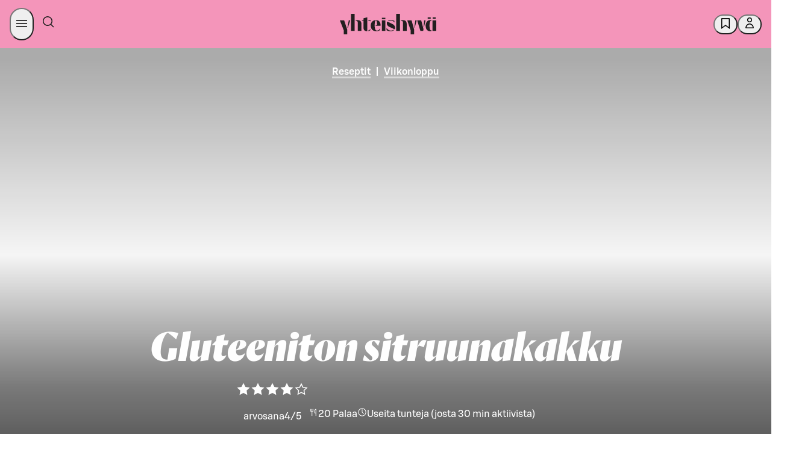

--- FILE ---
content_type: text/html; charset=utf-8
request_url: https://yhteishyva.fi/reseptit/gluteeniton-sitruunakakku/3UmjXcZ9nZyXf3bYel1qbY
body_size: 155796
content:
<!DOCTYPE html><html lang="fi"><head><meta charSet="utf-8" data-next-head=""/><meta name="viewport" content="width=device-width, initial-scale=1.0" data-next-head=""/><meta property="og:image" content="https://images.ctfassets.net/0yf82hjfqumz/4MMV99JO6zFo06G7q9EaLH/b5a12088129706eae0c0834b58e1feac/Gluteeniton_sitruunakakku_verkko_paakuva_2400x1350.jpg?fm=jpg&amp;h=630&amp;q=60&amp;w=1200" data-next-head=""/><meta property="og:image:width" content="1200" data-next-head=""/><meta property="og:image:height" content="630" data-next-head=""/><meta property="og:image:alt" content="Gluteeniton sitruunakakku" data-next-head=""/><meta name="twitter:image" content="https://images.ctfassets.net/0yf82hjfqumz/4MMV99JO6zFo06G7q9EaLH/b5a12088129706eae0c0834b58e1feac/Gluteeniton_sitruunakakku_verkko_paakuva_2400x1350.jpg?fm=jpg&amp;h=630&amp;q=60&amp;w=1200" data-next-head=""/><meta name="twitter:image:alt" content="Gluteeniton sitruunakakku" data-next-head=""/><meta name="twitter:card" content="summary_large_image" data-next-head=""/><meta http-equiv="X-UA-Compatible" content="IE=edge" data-next-head=""/><title data-next-head="">Gluteeniton sitruunakakku</title><meta name="Description" content="Gluteeniton sitruunakakku on juhlapöydän luottoleivonnainen, joka on myös helppo leipoa. Mehevän sitruunakakun herkullisuuden salaisuus on reilu kostutus." data-next-head=""/><meta name="language" content="fi" data-next-head=""/><meta name="theme-color" content="#F495BA" data-next-head=""/><meta name="author" content="Yhteishyvän ruokatoimitus" data-next-head=""/><meta name="publisher" content="Yhteishyvä" data-next-head=""/><meta property="og:type" content="article" data-next-head=""/><meta property="og:url" content="https://yhteishyva.fi/reseptit/gluteeniton-sitruunakakku/3UmjXcZ9nZyXf3bYel1qbY" data-next-head=""/><meta property="twitter:description" content="Gluteeniton sitruunakakku on juhlapöydän luottoleivonnainen, joka on myös helppo leipoa. Mehevän sitruunakakun herkullisuuden salaisuus on reilu kostutus." data-next-head=""/><meta property="twitter:title" content="Gluteeniton sitruunakakku on todellinen luottokakku jokaiseen juhlapöytään! " data-next-head=""/><meta name="google-site-verification" content="UoztZEg9xls0EgM9s8AJKkIv0IxjMJvmm9dJIP_95Ew" data-next-head=""/><link href="/static/favicon/favicon.ico" rel="shortcut icon" type="image/x-icon" data-next-head=""/><link rel="apple-touch-icon" sizes="57x57" href="/static/favicon/apple-touch-icon-57x57.png" data-next-head=""/><link rel="apple-touch-icon" sizes="60x60" href="/static/favicon/apple-touch-icon-60x60.png" data-next-head=""/><link rel="apple-touch-icon" sizes="72x72" href="/static/favicon/apple-touch-icon-72x72.png" data-next-head=""/><link rel="apple-touch-icon" sizes="76x76" href="/static/favicon/apple-touch-icon-76x76.png" data-next-head=""/><link rel="apple-touch-icon" sizes="114x114" href="/static/favicon/apple-touch-icon-114x114.png" data-next-head=""/><link rel="apple-touch-icon" sizes="120x120" href="/static/favicon/apple-touch-icon-120x120.png" data-next-head=""/><link rel="apple-touch-icon" sizes="144x144" href="/static/favicon/apple-touch-icon-144x144.png" data-next-head=""/><link rel="apple-touch-icon" sizes="152x152" href="/static/favicon/apple-touch-icon-152x152.png" data-next-head=""/><link rel="apple-touch-icon" sizes="180x180" href="/static/favicon/apple-touch-icon-180x180.png" data-next-head=""/><link rel="icon" sizes="192x192" href="/static/favicon/android-chrome-192x192.png" type="image/png" data-next-head=""/><link rel="canonical" href="https://yhteishyva.fi/reseptit/gluteeniton-sitruunakakku/3UmjXcZ9nZyXf3bYel1qbY" data-next-head=""/><link rel="alternate" hrefLang="fi" href="https://yhteishyva.fi/reseptit/gluteeniton-sitruunakakku/3UmjXcZ9nZyXf3bYel1qbY" data-next-head=""/><link rel="manifest" href="/static/manifest.json" data-next-head=""/><link rel="preconnect" href="//images.ctfassets.net" crossorigin="anonymous" data-next-head=""/><link data-next-font="" rel="preconnect" href="/" crossorigin="anonymous"/><link itemProp="image" href="https://images.ctfassets.net/0yf82hjfqumz/4MMV99JO6zFo06G7q9EaLH/b5a12088129706eae0c0834b58e1feac/Gluteeniton_sitruunakakku_verkko_paakuva_2400x1350.jpg?fm=jpg&amp;h=630&amp;q=60&amp;w=1200" data-next-head=""/><meta property="og:description" itemProp="description" content="Gluteeniton sitruunakakku on juhlapöydän luottoleivonnainen, joka on myös helppo leipoa. Mehevän sitruunakakun herkullisuuden salaisuus on reilu kostutus." data-testid="og-description" data-next-head=""/><meta property="og:title" itemProp="name" content="Gluteeniton sitruunakakku on todellinen luottokakku jokaiseen juhlapöytään! " data-next-head=""/><script src="https://s-dashboard.s-cloud.fi/s-dashboard-latest.js?t=2llfa23aksslzzgi22lst99tsj233223" data-next-head=""></script><link rel="preload" as="image" imageSrcSet="https://cdn.s-cloud.fi/v1/w640_q75/assets/dam-id/CZzpAJkUaZV8a_Q_EJzgU5.webp 640w, https://cdn.s-cloud.fi/v1/w750_q75/assets/dam-id/CZzpAJkUaZV8a_Q_EJzgU5.webp 750w, https://cdn.s-cloud.fi/v1/w828_q75/assets/dam-id/CZzpAJkUaZV8a_Q_EJzgU5.webp 828w, https://cdn.s-cloud.fi/v1/w1080_q75/assets/dam-id/CZzpAJkUaZV8a_Q_EJzgU5.webp 1080w, https://cdn.s-cloud.fi/v1/w1200_q75/assets/dam-id/CZzpAJkUaZV8a_Q_EJzgU5.webp 1200w, https://cdn.s-cloud.fi/v1/w1920_q75/assets/dam-id/CZzpAJkUaZV8a_Q_EJzgU5.webp 1920w, https://cdn.s-cloud.fi/v1/w2048_q75/assets/dam-id/CZzpAJkUaZV8a_Q_EJzgU5.webp 2048w, https://cdn.s-cloud.fi/v1/w2560_q75/assets/dam-id/CZzpAJkUaZV8a_Q_EJzgU5.webp 3840w" imageSizes="100vw" data-next-head=""/><style data-href="/_next/static/css/styles.249490d63db2fae3.css">:root{--sds-icon-navigation-options-vertical:icon0060;--sds-icon-navigation-apps:icon0045;--sds-icon-navigation-arrow-down:icon0046;--sds-icon-navigation-arrow-downleft:icon0258;--sds-icon-navigation-arrow-downright:icon0259;--sds-icon-navigation-arrow-left:icon0047;--sds-icon-navigation-arrow-right:icon0048;--sds-icon-navigation-arrow-up:icon0049;--sds-icon-navigation-arrow-upleft:icon0260;--sds-icon-navigation-arrow-upright:icon0261;--sds-icon-navigation-button-close:icon0111;--sds-icon-navigation-button-close-filled:icon0112;--sds-icon-navigation-button-down:icon0113;--sds-icon-navigation-button-down-filled:icon0114;--sds-icon-navigation-button-left:icon0115;--sds-icon-navigation-button-left-filled:icon0116;--sds-icon-navigation-button-right:icon0117;--sds-icon-navigation-button-right-filled:icon0118;--sds-icon-navigation-button-up:icon0119;--sds-icon-navigation-button-up-filled:icon0120;--sds-icon-navigation-chevron-down:icon0050;--sds-icon-navigation-chevron-left:icon0051;--sds-icon-navigation-chevron-right:icon0052;--sds-icon-navigation-chevron-up:icon0053;--sds-icon-navigation-close:icon0054;--sds-icon-navigation-cornerarrow-downleft:icon0350;--sds-icon-navigation-cornerarrow-downright:icon0351;--sds-icon-navigation-cornerarrow-upleft:icon0352;--sds-icon-navigation-cornerarrow-upright:icon0353;--sds-icon-navigation-curvedarrow-downleft:icon0356;--sds-icon-navigation-curvedarrow-downright:icon0357;--sds-icon-navigation-curvedarrow-upleft:icon0358;--sds-icon-navigation-curvedarrow-upright:icon0359;--sds-icon-navigation-home:icon0057;--sds-icon-navigation-home-filled:icon0327;--sds-icon-navigation-link-external:icon0058;--sds-icon-navigation-menu:icon0059;--sds-icon-navigation-options:icon0060;--sds-icon-navigation-options-horizontal:icon0237;--sds-icon-navigation-pointer-down:icon0061;--sds-icon-navigation-pointer-left:icon0062;--sds-icon-navigation-pointer-right:icon0063;--sds-icon-navigation-pointer-up:icon0064;--sds-icon-time-clock:icon0075;--sds-icon-time-alarm:icon0071;--sds-icon-time-calendar:icon0072;--sds-icon-time-calendar-checked:icon0073;--sds-icon-time-calendar-checked-filled:icon0331;--sds-icon-time-calendar-filled:icon0332;--sds-icon-time-history:icon0284;--sds-icon-time-hours-closed:icon0074;--sds-icon-time-hours-open:icon0075;--sds-icon-banking-account:icon0292;--sds-icon-banking-compound:icon0293;--sds-icon-banking-credentials:icon0333;--sds-icon-banking-fund:icon0294;--sds-icon-banking-identification:icon0295;--sds-icon-banking-interest:icon0296;--sds-icon-banking-payslip:icon0298;--sds-icon-banking-savings:icon0299;--sds-icon-banking-stock:icon0300;--sds-icon-banking-trophy:icon0301;--sds-icon-commerce-age-limit:icon0140;--sds-icon-commerce-age-limit15:icon0212;--sds-icon-commerce-alcohol:icon0213;--sds-icon-commerce-alcohol-unavailable:icon0214;--sds-icon-commerce-badge:icon0141;--sds-icon-commerce-barcode:icon0316;--sds-icon-commerce-barcode-scan:icon0254;--sds-icon-commerce-box:icon0143;--sds-icon-commerce-box-open:icon0144;--sds-icon-commerce-box-xl:icon0317;--sds-icon-commerce-boxes:icon0341;--sds-icon-commerce-catalogue:icon0206;--sds-icon-commerce-company:icon0250;--sds-icon-commerce-coupon-heart:icon0302;--sds-icon-commerce-coupon-star:icon0303;--sds-icon-commerce-delivery:icon0145;--sds-icon-commerce-delivery-checked:icon0146;--sds-icon-commerce-delivery-fast:icon0215;--sds-icon-commerce-delivery-robot:icon0349;--sds-icon-commerce-diet-eggfree:icon0147;--sds-icon-commerce-diet-fodmap:icon0148;--sds-icon-commerce-diet-glutenfree:icon0149;--sds-icon-commerce-diet-lactosefree:icon0150;--sds-icon-commerce-diet-milkfree:icon0151;--sds-icon-commerce-diet-planetary:icon0152;--sds-icon-commerce-diet-vegan:icon0153;--sds-icon-commerce-diet-vegetarian:icon0154;--sds-icon-commerce-flame:icon0304;--sds-icon-commerce-frozen:icon0155;--sds-icon-commerce-groceries:icon0216;--sds-icon-commerce-list:icon0217;--sds-icon-commerce-list-add:icon0218;--sds-icon-commerce-locker:icon0156;--sds-icon-commerce-locker-remote:icon0157;--sds-icon-commerce-manufacturer:icon0219;--sds-icon-commerce-naturalcosmetics:icon0207;--sds-icon-commerce-nutrition:icon0158;--sds-icon-commerce-offer:icon0159;--sds-icon-commerce-offer-best:icon0160;--sds-icon-commerce-offer-new:icon0161;--sds-icon-commerce-offer-staff:icon0249;--sds-icon-commerce-order-number:icon0220;--sds-icon-commerce-package:icon0162;--sds-icon-commerce-package-clickandcollect:icon0208;--sds-icon-commerce-package-return:icon0278;--sds-icon-commerce-plasticbag:icon0318;--sds-icon-commerce-replacement:icon0279;--sds-icon-commerce-replacement-denied:icon0340;--sds-icon-commerce-rocket:icon0221;--sds-icon-commerce-ruler:icon0165;--sds-icon-commerce-shelf:icon0222;--sds-icon-commerce-shoppingbag:icon0210;--sds-icon-commerce-shoppingbag-add:icon0211;--sds-icon-commerce-shoppingbag-fast:icon0223;--sds-icon-commerce-shoppingbag-heart:icon0305;--sds-icon-commerce-shoppingcart:icon0167;--sds-icon-commerce-shoppingcart-add:icon0328;--sds-icon-commerce-shoppingcart-checked:icon0168;--sds-icon-commerce-shoppingcart-repeat:icon0281;--sds-icon-commerce-sparkle:icon0225;--sds-icon-commerce-store:icon0169;--sds-icon-commerce-store-checked:icon0170;--sds-icon-commerce-tag:icon0319;--sds-icon-commerce-thermometer:icon0226;--sds-icon-commerce-trending:icon0306;--sds-icon-commerce-tshirt:icon0342;--sds-icon-communication-chat:icon0172;--sds-icon-communication-customer-path:icon0282;--sds-icon-communication-customerservice:icon0085;--sds-icon-communication-email:icon0086;--sds-icon-communication-email-checked:icon0173;--sds-icon-communication-face-angry:icon0262;--sds-icon-communication-face-delighted:icon0263;--sds-icon-communication-face-happy:icon0087;--sds-icon-communication-face-neutral:icon0088;--sds-icon-communication-face-sad:icon0089;--sds-icon-communication-feedback:icon0090;--sds-icon-communication-megaphone:icon0091;--sds-icon-communication-message:icon0014;--sds-icon-communication-message-text:icon0013;--sds-icon-communication-message-text-filled:icon0227;--sds-icon-communication-message-unread:icon0334;--sds-icon-communication-mobile:icon0093;--sds-icon-communication-notification:icon0094;--sds-icon-communication-notification-checked:icon0264;--sds-icon-communication-phone:icon0095;--sds-icon-content-document:icon0175;--sds-icon-content-document-comment:icon0176;--sds-icon-content-document-contact:icon0177;--sds-icon-content-document-edit:icon0178;--sds-icon-content-document-history:icon0179;--sds-icon-content-document-text:icon0100;--sds-icon-content-globe:icon0097;--sds-icon-content-image:icon0256;--sds-icon-content-license:icon0098;--sds-icon-content-pdf:icon0320;--sds-icon-content-policy:icon0099;--sds-icon-content-recipes:icon0180;--sds-icon-control-backspace:icon0001;--sds-icon-control-bluetooth:icon0251;--sds-icon-control-bookmark:icon0002;--sds-icon-control-bookmark-filled:icon0003;--sds-icon-control-bookmark-list:icon0004;--sds-icon-control-build:icon0005;--sds-icon-control-bulb:icon0006;--sds-icon-control-camera:icon0343;--sds-icon-control-center:icon0321;--sds-icon-control-check:icon0253;--sds-icon-control-checkbox:icon0010;--sds-icon-control-checkbox-checked:icon0011;--sds-icon-control-checkbox-checked-filled:icon0012;--sds-icon-control-compare:icon0015;--sds-icon-control-copy:icon0016;--sds-icon-control-dark:icon0361;--sds-icon-control-drag:icon0181;--sds-icon-control-draw:icon0322;--sds-icon-control-draw-add:icon0323;--sds-icon-control-draw-continue:icon0324;--sds-icon-control-edit:icon0017;--sds-icon-control-faceid:icon0307;--sds-icon-control-flag:icon0252;--sds-icon-control-fontsize:icon0101;--sds-icon-control-heart:icon0018;--sds-icon-control-heart-filled:icon0019;--sds-icon-control-input-letter:icon0102;--sds-icon-control-input-number:icon0339;--sds-icon-control-language:icon0020;--sds-icon-control-layers:icon0348;--sds-icon-control-light:icon0228;--sds-icon-control-light-filled:icon0229;--sds-icon-control-link-anchor:icon0021;--sds-icon-control-locate:icon0230;--sds-icon-control-locate-filled:icon0231;--sds-icon-control-location:icon0182;--sds-icon-control-location-filled:icon0257;--sds-icon-control-location-off:icon0329;--sds-icon-control-lock:icon0022;--sds-icon-control-map:icon0232;--sds-icon-control-microphone:icon0233;--sds-icon-control-microphone-filled:icon0234;--sds-icon-control-minus:icon0023;--sds-icon-control-minus-square:icon0354;--sds-icon-control-move:icon0024;--sds-icon-control-next:icon0285;--sds-icon-control-pause:icon0286;--sds-icon-control-play:icon0287;--sds-icon-control-play-plain:icon0288;--sds-icon-control-plus:icon0026;--sds-icon-control-plus-square:icon0355;--sds-icon-control-previous:icon0289;--sds-icon-control-print:icon0325;--sds-icon-control-qr:icon0308;--sds-icon-control-qr-scan:icon0309;--sds-icon-control-radiobutton:icon0103;--sds-icon-control-radiobutton-selected:icon0106;--sds-icon-control-refresh:icon0277;--sds-icon-control-remove:icon0028;--sds-icon-control-restore:icon0283;--sds-icon-control-route:icon0326;--sds-icon-control-save:icon0029;--sds-icon-control-search:icon0066;--sds-icon-control-send:icon0030;--sds-icon-control-settings:icon0031;--sds-icon-control-share:icon0032;--sds-icon-control-share-alternative:icon0235;--sds-icon-control-size:icon0183;--sds-icon-control-star:icon0033;--sds-icon-control-star-filled:icon0034;--sds-icon-control-stop:icon0290;--sds-icon-control-thumb-down:icon0036;--sds-icon-control-thumb-up:icon0037;--sds-icon-control-touchid:icon0310;--sds-icon-control-undo:icon0291;--sds-icon-control-unlock:icon0038;--sds-icon-control-visibility-off:icon0041;--sds-icon-control-visibility-on:icon0042;--sds-icon-control-zoom-in:icon0043;--sds-icon-control-zoom-out:icon0044;--sds-icon-data-bulletedlist:icon0025;--sds-icon-data-collapse:icon0055;--sds-icon-data-expand:icon0056;--sds-icon-data-filter:icon0065;--sds-icon-data-graph-bars:icon0236;--sds-icon-data-graph-pie:icon0040;--sds-icon-data-grid:icon0039;--sds-icon-data-list:icon0007;--sds-icon-data-reorder:icon0184;--sds-icon-data-sort-alphabetical:icon0067;--sds-icon-data-sort-ascending:icon0068;--sds-icon-data-sort-descending:icon0069;--sds-icon-data-sort-numeric:icon0070;--sds-icon-data-tasklist:icon0035;--sds-icon-hospitality-accessible:icon0185;--sds-icon-hospitality-bed:icon0186;--sds-icon-hospitality-bed-extra:icon0187;--sds-icon-hospitality-bed-narrow:icon0188;--sds-icon-hospitality-bed-separate:icon0265;--sds-icon-hospitality-bed-wide:icon0189;--sds-icon-hospitality-briefcase:icon0190;--sds-icon-hospitality-broiler:icon0330;--sds-icon-hospitality-bus:icon0266;--sds-icon-hospitality-car:icon0267;--sds-icon-hospitality-catering:icon0268;--sds-icon-hospitality-certificate:icon0269;--sds-icon-hospitality-champagne:icon0191;--sds-icon-hospitality-check-confirm:icon0192;--sds-icon-hospitality-coffee:icon0270;--sds-icon-hospitality-cutlery:icon0193;--sds-icon-hospitality-diamond:icon0271;--sds-icon-hospitality-fitness:icon0272;--sds-icon-hospitality-pet:icon0194;--sds-icon-hospitality-plane:icon0273;--sds-icon-hospitality-sauna:icon0195;--sds-icon-hospitality-swimmingpool:icon0196;--sds-icon-hospitality-taxi:icon0274;--sds-icon-hospitality-television:icon0275;--sds-icon-hospitality-train:icon0276;--sds-icon-hospitality-wifi:icon0197;--sds-icon-logo-sgroup:icon0311;--sds-icon-logo-sgroup-round:icon0109;--sds-icon-logo-sgroup-square:icon0110;--sds-icon-payment-card-back:icon0121;--sds-icon-payment-card-front:icon0122;--sds-icon-payment-contactless:icon0123;--sds-icon-payment-device:icon0124;--sds-icon-payment-euro:icon0198;--sds-icon-payment-invoice:icon0125;--sds-icon-payment-new:icon0126;--sds-icon-payment-nfc:icon0297;--sds-icon-payment-receipt:icon0127;--sds-icon-payment-sbonus-horizontal:icon0335;--sds-icon-payment-sbonus-horizontal-filled:icon0336;--sds-icon-payment-sbonus-vertical:icon0337;--sds-icon-payment-sbonus-vertical-filled:icon0338;--sds-icon-payment-stockmann-horizontal:icon0130;--sds-icon-payment-stockmann-vertical:icon0131;--sds-icon-payment-transaction-in:icon0313;--sds-icon-payment-transaction-out:icon0314;--sds-icon-payment-wallet:icon0132;--sds-icon-payment-wallet-filled:icon0315;--sds-icon-servicestation-bolt:icon0238;--sds-icon-servicestation-bolt-filled:icon0239;--sds-icon-servicestation-carwash:icon0240;--sds-icon-servicestation-food:icon0241;--sds-icon-servicestation-fuelpump:icon0360;--sds-icon-servicestation-hamburger:icon0243;--sds-icon-servicestation-plug:icon0244;--sds-icon-servicestation-plug-power:icon0245;--sds-icon-status-ban:icon0199;--sds-icon-status-error:icon0134;--sds-icon-status-error-filled:icon0200;--sds-icon-status-help:icon0135;--sds-icon-status-help-filled:icon0201;--sds-icon-status-info:icon0136;--sds-icon-status-info-filled:icon0202;--sds-icon-status-missing:icon0137;--sds-icon-status-missing-filled:icon0203;--sds-icon-status-success:icon0138;--sds-icon-status-success-filled:icon0105;--sds-icon-status-warning:icon0139;--sds-icon-status-warning-filled:icon0204;--sds-icon-user-group:icon0205;--sds-icon-user-idcard:icon0247;--sds-icon-user-login:icon0076;--sds-icon-user-logout:icon0077;--sds-icon-user-password:icon0078;--sds-icon-user-profile:icon0079;--sds-icon-user-profile-filled:icon0080;--sds-icon-user-register:icon0081;--sds-icon-user-register-filled:icon0082}.content-entry__categories{color:#9b9b9b;font-size:.66666667rem;text-transform:uppercase}.ad-wrapper{background-color:#f8f8f8;margin-bottom:3rem}.managed-page-container .advertisement-slot{border-top:unset}.advertisement-slot{background:var(--sds-brand-color-background-weaker-neutral) url(/_next/static/media/yh-tiled.43b7ad4c.svg) repeat-y;background-position:50%;border-bottom:8px solid var(--sds-brand-color-background-weaker-neutral);border-top:8px solid var(--sds-brand-color-background-weaker-neutral);color:var(--sds-brand-color-text-default-neutral);display:flex;flex-direction:column;height:auto;text-align:center;width:100%}@media only screen and (max-width:768px){.advertisement-slot{background-size:auto 84px;min-height:auto!important}}.advertisement-slot label{font-family:var(--sds-font-family-primary),Helvetica,Arial,sans-serif;font-size:var(--sds-font-size-body-small);font-weight:var(--sds-font-weight-regular);line-height:var(--sds-font-lineheight-body-small)}.advertisement-slot.top{margin-bottom:3rem;padding-bottom:1rem}.advertisement-slot .lazyload-container{display:flex;flex-direction:column}.advertisement-slot .lazyload-container a{animation:fadeIn .25s;display:inline-block;line-height:0;margin:auto;min-height:400px}.advertisement-slot .adWrapperComponent{margin-bottom:unset;text-align:center}.add-favorites-category-modal .modal-main-content{align-items:unset;padding:20px}.add-favorites-category-modal .modal-main-content .title{margin-bottom:30px;text-transform:none}@media only screen and (max-width:768px){.add-favorites-category-modal .modal-main-content .title{text-align:center}}.add-favorites-category-modal .modal-main-content label{display:block}.add-favorites-category-modal .modal-main-content input{background-color:#f3f3f3;border:none;margin-bottom:20px;padding:10px 15px;width:100%}.add-favorites-category-modal .modal-main-content .action-buttons{display:flex;justify-content:flex-end}@media only screen and (max-width:768px){.add-favorites-category-modal .modal-main-content .action-buttons{flex-direction:column}}.add-favorites-category-modal .modal-main-content .action-buttons .button{margin:unset;min-width:175px}@media only screen and (max-width:768px){.add-favorites-category-modal .modal-main-content .action-buttons .button{width:100%}}.add-favorites-category-modal .modal-main-content .action-buttons .button:not(.add-favorites-category-modal .modal-main-content .action-buttons .button:last-of-type){margin-right:10px}@media only screen and (max-width:768px){.add-favorites-category-modal .modal-main-content .action-buttons .button.submit{margin-bottom:10px;order:1}.add-favorites-category-modal .modal-main-content .action-buttons .button.alternative-list{margin-bottom:10px;order:2}.add-favorites-category-modal .modal-main-content .action-buttons .button.close{order:3}}.article{color:var(--sds-brand-color-text-default-neutral)}.article .content-wrapper{display:flex;justify-content:space-between}.article .content-wrapper>div:not(.left-column) .body-text-wrapper,.article .content-wrapper>div:not(.left-column)>.body-text{max-width:70%}@media only screen and (max-width:768px){.article .content-wrapper>div:not(.left-column) .body-text-wrapper,.article .content-wrapper>div:not(.left-column)>.body-text{max-width:100%}}@media only screen and (max-width:769px){.article .content-wrapper{display:block}}.article .body-text{margin-bottom:.88888889rem}@media only screen and (max-width:768px){.article .body-text{margin-bottom:.66666667rem}}.article .body-text a{color:var(--sds-brand-color-text-strong-primary);text-decoration:none}.article .body-text a:hover{color:var(--sds-brand-color-text-strong-primary);text-decoration:unset}.article .body-text a:active{color:var(--sds-brand-color-text-default-neutral)}.article .body-text blockquote{border-left:3px solid var(--sds-brand-color-background-strong-primary);margin-bottom:1.77777778rem;padding:1rem}@media only screen and (max-width:768px){.article .body-text blockquote{margin-bottom:1.33333333rem}}.article .body-text blockquote p{color:var(--sds-brand-color-text-default-neutral);font-family:Orleans,Helvetica,Arial,sans-serif;font-size:var(--sds-font-size-heading-medium);font-style:italic;font-weight:var(--sds-font-weight-regular);letter-spacing:normal;line-height:var(--sds-font-lineheight-heading-medium);margin-bottom:unset}.article__image-group .related-image figcaption .body-text{color:#9b9b9b;font-family:var(--sds-font-family-primary),Helvetica,Arial,sans-serif;font-size:var(--sds-font-size-body-small);font-weight:var(--sds-font-weight-regular);line-height:var(--sds-font-lineheight-body-small)}.article__image-group .related-image picture img{object-fit:contain}.article ol{counter-reset:number;list-style:none;padding:0}.article ol li{counter-increment:number;display:flex;font-family:var(--sds-font-family-primary),Helvetica,Arial,sans-serif;font-size:var(--sds-font-size-body-medium);font-weight:var(--sds-font-weight-regular);line-height:var(--sds-font-lineheight-body-medium);margin-bottom:1.77777778rem}.article ol li.lead{font-size:27px;line-height:36px}.article ol li.small{font-weight:400}.article ol li.smaller{font-size:18px;font-weight:400;line-height:24px}.article ol li.info{font-size:24px;font-weight:300;line-height:32px}.article ol li.link{color:var(--sds-brand-color-text-strong-primary);text-decoration:underline}.article ol li.link:hover{color:var(--sds-brand-color-text-medium-primary)}.article ol li.link:active{color:var(--sds-brand-color-text-default-neutral)}@media only screen and (max-width:768px){.article ol li{margin-bottom:1.33333333rem}}.article ol li:before{align-items:center;background-color:var(--sds-brand-color-background-strong-primary);border-radius:unset;color:#fff;content:counter(number);display:flex;font-family:var(--sds-font-family-primary),Helvetica,Arial,sans-serif;font-size:1.33333333rem;font-weight:500;height:30px;justify-content:center;margin-bottom:.88888889rem;margin-right:1.33333333rem;margin-top:5px;min-width:30px;width:30px}@media only screen and (max-width:768px){.article ol li:before{margin-bottom:.66666667rem;margin-right:1rem}}.article .page-section,.article .tag-list{margin-bottom:1.77777778rem!important}.article .page-section h3,.article .tag-list h3{font-family:var(--sds-font-family-primary),Helvetica,Arial,sans-serif!important;font-size:var(--sds-font-size-heading-medium)!important;font-weight:var(--sds-font-weight-regular)!important;line-height:var(--sds-font-lineheight-heading-medium)!important;margin-bottom:1.33333333rem}@media only screen and (max-width:768px){.article .page-section h3,.article .tag-list h3{margin-bottom:1rem}.article .page-section,.article .tag-list{margin-bottom:1.33333333rem}}.article .tag-label{background-color:#fff;border:1px solid var(--sds-brand-color-border-weak-primary);box-shadow:unset!important;display:inline-block;font-size:1.166rem;margin-bottom:.53333333rem!important;padding:.5rem 1rem!important;transition:all .3s ease-out}@media only screen and (max-width:768px){.article .tag-label{margin-bottom:.4rem}}.article .tag-label:not(:last-child){margin-right:.53333333rem!important}@media only screen and (max-width:768px){.article .tag-label:not(:last-child){margin-right:.4rem}}.article .tag-label:hover{background-color:var(--sds-brand-color-background-weaker-accent2)}@media only screen and (max-width:768px){.article .tag-label{padding:.33333333rem .66666667rem!important}}.article .h4{color:var(--sds-brand-color-text-default-neutral);font-family:var(--sds-font-family-primary),Helvetica,Arial,sans-serif;font-size:19px;font-weight:500;letter-spacing:normal;line-height:24px;margin-bottom:.88888889rem;text-transform:unset;text-transform:none}@media only screen and (max-width:768px){.article .h4{margin-bottom:.66666667rem}}.article .h4:first-letter{text-transform:capitalize}.article .ui.list{margin-top:0}.article .ui.divider:not(.hidden){margin:2.5rem 0}.article .ingress{border-left:3px solid var(--sds-brand-color-background-medium-primary)}.article .contributors{display:flex!important;flex-flow:wrap;flex-direction:row;margin-bottom:0!important}@media only screen and (max-width:768px){.article .contributors{margin-bottom:0}}.article .contributors div{padding-right:5px!important}.article .contributors div b,.article .contributors div span{font-family:var(--sds-font-family-primary),Helvetica,Arial,sans-serif;font-size:var(--sds-font-size-body-medium);font-weight:var(--sds-font-weight-regular);line-height:var(--sds-font-lineheight-body-medium);text-transform:unset!important}@media only screen and (max-width:768px){.article .contributors div b,.article .contributors div span{font-family:var(--sds-font-family-primary),Helvetica,Arial,sans-serif;font-size:var(--sds-font-size-body-small);font-weight:var(--sds-font-weight-regular);line-height:var(--sds-font-lineheight-body-small)}}.article .contributors div span{font-family:var(--sds-font-family-primary),Helvetica,Arial,sans-serif;font-size:var(--sds-font-size-body-medium);font-weight:var(--sds-font-weight-medium);line-height:var(--sds-font-lineheight-body-medium)}.article .contributors div:first-child{margin:0 1rem 0 0}.article .contributors span{color:var(--sds-brand-color-text-default-neutral)!important;font-family:var(--sds-font-family-primary),Helvetica,Arial,sans-serif;font-size:var(--sds-font-size-body-small);font-weight:var(--sds-font-weight-medium);line-height:var(--sds-font-lineheight-body-small)}@media only screen and (max-width:768px){.article .contributors{display:table!important}}.article .publication-info{display:flex!important;flex-direction:row;margin-bottom:0;width:100%}.article .publication-info div:first-child{margin:0 1rem 0 0}.article__menu-section .title{align-items:center;display:flex;margin-bottom:.88888889rem}@media only screen and (max-width:768px){.article__menu-section .title{margin-bottom:.66666667rem}}.article__menu-section .title .h2.main{margin-bottom:0}.article__menu-section .title .divider{border-top:1px solid #a5ab7d;flex-grow:1;height:1px;margin:0 .6rem;transform:unset}.article__section .title{align-items:center;display:flex;margin-bottom:.88888889rem}@media only screen and (max-width:768px){.article__section .title{margin-bottom:.66666667rem}}.article__section .title .h2.main{font-family:var(--sds-font-family-primary),Helvetica,Arial,sans-serif!important;font-size:var(--sds-font-size-heading-medium)!important;font-weight:var(--sds-font-weight-regular)!important;line-height:var(--sds-font-lineheight-heading-medium)!important;margin-bottom:0}.article__section .title .divider{border-top:1px solid #a5ab7d;display:block;flex-grow:1;height:1px;transform:unset}.article__section .content-item-recommendations{padding:0}.article__section .content-item-recommendations .entry-index{display:none}.article .left-column{flex:0.6;margin-top:1.77777778rem!important}@media only screen and (max-width:768px){.article .left-column{margin-top:1.33333333rem}}.article .left-column .content-item-recommendations .vertical>.content-entry{padding:0 0 1rem!important}.article .left-column h3{font-size:21px;font-weight:500;letter-spacing:normal;line-height:24px;text-transform:none}.article .right-column{flex:0.35;margin-top:1.77777778rem!important}@media only screen and (max-width:768px){.article .right-column{margin-top:1.33333333rem}}.article .body-text-wrapper{max-height:380px;overflow:hidden;position:relative}.article .body-text-wrapper.preview{margin-bottom:1rem;padding-bottom:2rem!important}.article .body-text-wrapper .read-more{background:linear-gradient(180deg,#fff0,#ffffff14 18.75%,#ffffff26 31.25%,#ffffffe6 65%,#fff 75%);bottom:0;padding-top:250px;position:absolute;width:100%}.article .body-text-wrapper .read-more .button{bottom:0;position:absolute;width:180px}.article a{word-break:break-word}.article .title{align-items:center;color:var(--sds-brand-color-text-default-neutral);display:flex;margin-bottom:1.33333333rem!important}@media only screen and (max-width:768px){.article .title{margin-bottom:1rem}}.article .title .h2.content{letter-spacing:unset;margin-bottom:0}.article .title .h2.content>label{color:#9b9b9b}.article .title .divider{border-top:1px solid #a5ab7d;flex-grow:1;height:1px;margin-left:.5rem;transform:unset}.article .body-text{margin-bottom:1.33333333rem;margin-top:0}@media only screen and (max-width:768px){.article .body-text{margin-bottom:1rem}}.article .body-text ul{margin-bottom:.88888889rem;margin-top:0}@media only screen and (max-width:768px){.article .body-text ul{margin-bottom:.66666667rem}}.article .body-text blockquote{margin-bottom:2.66666667rem;margin-top:1.77777778rem}@media only screen and (max-width:768px){.article .body-text blockquote{margin-bottom:2rem;margin-top:1.33333333rem}}.article .body-text table{display:block;overflow-x:auto}.article__related-contents .ui.figure{margin-bottom:0}.article__related-contents .content-item-recommendations.vertical .content-entry .content:hover{color:#9b9b9b}.article__related-contents .content-item-recommendations-group.full-width{width:100%}.article__related-contents .content-item-recommendations-group.full-width>.content-entry,.article__related-contents .content-item-recommendations-group>.content-entry.full-width{padding:unset!important;width:100%}.article__related-contents .content-item-recommendations-group>.content-entry.placeholder>.content{box-shadow:none!important;cursor:unset;transition:none}.article__related-contents .content-item-recommendations-group>.content-entry.placeholder>.content>.content-entry__media-wrapper{background:#eff5f3!important;padding-top:56.25%}@media only screen and (max-width:768px){.article__related-contents .content-item-recommendations-group>.content-entry.placeholder>.content{display:none}.article__related-contents .content-item-recommendations-group>.content-entry{width:auto}}.article__image-group{display:flex;flex-wrap:wrap;margin-right:-.88888889rem}@media only screen and (max-width:768px){.article__image-group{margin-right:0}}.article__image-group .related-image{flex-basis:50%}.article__image-group .related-image.full-width{flex-basis:100%}@media only screen and (max-width:768px){.article__image-group .related-image{flex-basis:100%}}.article__image-group .related-image figure{margin-right:.88888889rem}@media only screen and (max-width:768px){.article__image-group .related-image figure{margin-bottom:1.33333333rem;margin-right:0}}@media only screen and (max-width:768px) and only screen and (max-width:768px){.article__image-group .related-image figure{margin-bottom:1rem}}.article__image-group .related-image figcaption{margin-top:0}.article__image-group .related-image picture{margin-bottom:.44444444rem;width:100%}@media only screen and (max-width:768px){.article__image-group .related-image picture{margin-bottom:.33333333rem}}.article__image-group .related-image picture img{max-height:600px;object-fit:contain!important;object-position:left}@media (-ms-high-contrast:active),(-ms-high-contrast:none){.article__image-group .related-image picture img{width:auto!important}}.article__menu-section h2{text-align:center}@media only screen and (max-width:768px){.article__menu-section .ui.grid{margin-top:15px!important}}.article__menu-section .ui.divider{margin-bottom:10px!important;margin-top:0!important}.article .contributors{margin-bottom:1.77777778rem}@media only screen and (max-width:768px){.article .contributors{margin-bottom:1.33333333rem}}.article__section{margin-bottom:2.66666667rem}@media only screen and (max-width:768px){.article__section{margin-bottom:2rem}}@media (-ms-high-contrast:active),(-ms-high-contrast:none){.article__section .column>*>*{overflow:hidden}}@media only screen and (max-width:768px){.article__section .ui.grid>.row>div.column{margin-bottom:1.77777778rem!important}.article__section .ui.grid>.row:last-child>div.column:last-child{margin-bottom:0!important}}@media only screen and (max-width:768px) and only screen and (max-width:768px){.article__section .ui.grid>.row>div.column{margin-bottom:1.33333333rem}.article__section .ui.grid>.row:last-child>div.column:last-child{margin-bottom:0}}@media only screen and (min-width:769px){.article__section .ui.grid>.row:not(:last-child){margin-bottom:1.77777778rem}.article__section .ui.grid>.row .column:first-child:nth-last-child(2){margin-right:1.33333333rem}.article__section .ui.grid>.row .column:first-child:nth-last-child(3),.article__section .ui.grid>.row .column:first-child:nth-last-child(3)~.column:not(:last-child){margin-right:.88888889rem}}@media only screen and (min-width:769px) and only screen and (max-width:768px){.article__section .ui.grid>.row:not(:last-child){margin-bottom:1.33333333rem}.article__section .ui.grid>.row .column:first-child:nth-last-child(2){margin-right:1rem}.article__section .ui.grid>.row .column:first-child:nth-last-child(3),.article__section .ui.grid>.row .column:first-child:nth-last-child(3)~.column:not(:last-child){margin-right:.66666667rem}}@media only screen and (max-width:768px){.article__section{margin-bottom:0}}@media only screen and (max-width:768px) and only screen and (max-width:768px){.article__section{margin-bottom:0}}@media print{.highlight-text{background-color:#fff!important;border:1px solid #dcdcdc!important}.highlight-text .body-text{color:var(--sds-brand-color-text-default-neutral)}.ad-wrapper,.advertisement-slot,.tag-list{display:none!important}.article__related-contents .content-item-recommendations{display:inline-block!important}}.content-item-header .branded-page-logo{display:flex;margin-left:0;position:absolute;right:0}@media only screen and (max-width:991px){.content-item-header .branded-page-logo{left:0;right:0;top:0}.content-item-header .branded-page-logo__wrapper{align-items:flex-start;display:flex;justify-content:space-between;width:100%}}.content-item-header .branded-page-logo:after{content:none}@media only screen and (min-width:992px){.content-item-header .branded-page-logo{margin-left:20px;position:absolute;right:0}}.content-item-header .branded-page-logo.text:not(.logo){left:0;position:absolute;right:auto;top:0;z-index:1}@media only screen and (max-width:768px){.content-item-header .branded-page-logo.logo{margin-right:0}}.content-item-header .branded-page-logo .branded-page-logo__wrapper{bottom:auto;position:static}.content-item-header .branded-page-logo .branded-page-logo__wrapper .branded-page-logo__text-wrapper{color:var(--sds-brand-color-text-default-neutral);font-family:var(--sds-font-family-primary),Helvetica,Arial,sans-serif;font-size:var(--sds-font-size-body-small);font-weight:var(--sds-font-weight-medium);font-weight:var(--sds-font-weight-regular);height:auto;line-height:var(--sds-font-lineheight-body-small);margin-left:.88888889rem;margin-top:.88888889rem;order:1}.content-item-header .branded-page-logo .branded-page-logo__wrapper .branded-page-logo__text-wrapper>span>span{padding-left:1px}@media only screen and (max-width:768px){.content-item-header .branded-page-logo .branded-page-logo__wrapper .branded-page-logo__text-wrapper{margin-top:.66666667rem}}@media only screen and (max-width:991px){.content-item-header .branded-page-logo .branded-page-logo__wrapper .branded-page-logo__text-wrapper{background:#0006;color:#fff;margin-left:0;margin-top:0;padding:3px 8px}}@media only screen and (max-width:991px) and only screen and (max-width:768px){.content-item-header .branded-page-logo .branded-page-logo__wrapper .branded-page-logo__text-wrapper{margin-top:0}}@media only screen and (min-width:992px){.content-item-header .branded-page-logo .branded-page-logo__wrapper .branded-page-logo__text-wrapper{display:block;line-height:normal;margin-right:80px;margin-top:0;padding-right:20px;text-align:right;width:100%}.content-item-header .branded-page-logo .branded-page-logo__wrapper{align-items:center;display:flex;flex-grow:1}}.content-item-header .branded-page-logo .branded-page-logo__image-wrapper{background-color:unset;border:none;order:2;padding:0}@media only screen and (max-width:991px){.content-item-header .branded-page-logo .branded-page-logo__image-wrapper{margin-right:0;margin-top:0;position:static}}@media only screen and (max-width:991px) and only screen and (max-width:768px){.content-item-header .branded-page-logo .branded-page-logo__image-wrapper{margin-right:0;margin-top:0}}@media only screen and (min-width:992px){.content-item-header .branded-page-logo .branded-page-logo__image-wrapper{bottom:0;position:absolute;right:0}}.content-item-header .branded-page-logo__image{max-width:80px}@media only screen and (max-width:768px){.content-item-header .branded-page-logo__image{max-width:54px}}.content-item-header .logo-container{position:relative;z-index:1}@media only screen and (min-width:991px){.content-item-header .logo-container{align-items:center;display:flex;flex-grow:1}}@media only screen and (max-width:991px){.content-item-header .logo-container{left:0;margin-left:.88888889rem;margin-right:.88888889rem;margin-top:.88888889rem;position:absolute;right:0}}@media only screen and (max-width:991px) and only screen and (max-width:768px){.content-item-header .logo-container{margin-right:.66666667rem;margin-top:.66666667rem}}@media only screen and (max-width:768px){.content-item-header .logo-container{margin-right:.88888889rem;position:absolute;right:0;top:0}}@media only screen and (max-width:768px) and only screen and (max-width:768px){.content-item-header .logo-container{margin-right:.66666667rem}}.branded-page-logo{font-size:.88888889rem;position:relative}@media only screen and (max-width:768px){.branded-page-logo{margin-left:15px;margin-right:15px}}.branded-page-logo__wrapper{align-items:flex-end;bottom:15px;display:flex;left:0;position:absolute}.branded-page-logo__image-wrapper{background-color:#fff;border:1px solid #dcdcdc;box-sizing:initial;display:inline-block;padding:10px}.branded-page-logo__image{max-width:80px;vertical-align:bottom}.branded-page-logo__text-wrapper{align-items:center;color:#9b9b9b;display:flex;height:2.66666667rem;margin-left:20px}.branded-page-logo__text_nowrap{white-space:nowrap}.branded-page-logo:after{border-color:#dcdcdc;border-style:solid;border-width:1px 0;content:" ";display:block;margin:25px 0}.breadcrumb{display:flex;margin-bottom:1.77777778rem;margin-top:2.22222222rem;order:1}@media only screen and (max-width:768px){.breadcrumb{margin-bottom:1.33333333rem;margin-top:1.66666667rem}}.breadcrumb .logo-container .branded-page-logo{display:none}@media only screen and (max-width:768px){.breadcrumb{margin-bottom:0;margin-top:0;order:1;padding-right:59px;transform:translateY(-50%);z-index:1}}@media only screen and (max-width:768px) and only screen and (max-width:768px){.breadcrumb{margin-bottom:0;margin-top:0}}.breadcrumb span{color:#fff;margin:0 4px 0 0;padding:3px 10px;transition:background .3s ease-out;white-space:nowrap}.breadcrumb span .active{background-color:#4a4a4a;transition:none}.breadcrumb span:hover{cursor:pointer;transition:background .3s ease-out}.breadcrumb span>a{color:var(--sds-brand-color-text-default-neutral);font-family:var(--sds-font-family-primary),Helvetica,Arial,sans-serif;font-size:var(--sds-font-size-body-small);font-weight:var(--sds-font-weight-medium);line-height:var(--sds-font-lineheight-body-small)}@media only screen and (max-width:768px){.breadcrumb span{padding:1px 8px}.breadcrumb span:last-of-type{overflow:hidden;text-overflow:ellipsis}}.button{align-items:center;background-color:var(--sds-brand-color-element-default-neutral);border:1px solid var(--sds-brand-color-element-default-neutral);color:#fff;cursor:pointer;display:flex;height:48px;justify-content:center;padding:5px 15px;transition:.3s ease-out}.button.sharp{height:40px;padding:10px}.button .icon:not(:only-child).icon--before{margin-right:10px}.button .icon:not(:only-child).icon--after{margin-left:10px}.button.inverse{background-color:#fff;border:1px solid var(--sds-brand-color-border-medium-neutral);color:var(--sds-brand-color-text-default-neutral)}.button.inverse:hover{background-color:var(--sds-brand-color-background-weaker-primary)}.button.inverse:active{background-color:var(--sds-brand-color-background-weak-primary)}.button.inverse:disabled{border:1px solid var(--sds-brand-color-border-medium-neutral);color:#dcdcdc;opacity:1}.button.inverse:disabled:active,.button.inverse:disabled:hover{background-color:#fff;border:1px solid var(--sds-brand-color-border-medium-neutral);color:#dcdcdc}.button:disabled{opacity:.3}.button:disabled:active,.button:disabled:hover{background-color:var(--sds-brand-color-element-default-neutral);border:1px solid var(--sds-brand-color-element-default-neutral)}.button.transparent{background-color:#0000!important;border-color:#fff}.button.transparent.inverse{border-color:var(--sds-brand-color-border-inverse-neutral)}.button.transparent:active,.button.transparent:hover{border-color:unset}.button:not(.sharp){border-radius:4px}.button:hover{background-color:#4a4a4a;transition:.3s ease-out}.button:active{background-color:var(--sds-brand-color-background-strong-primary);transition:none}.button :focus{outline:.125rem solid #007841;outline-offset:.125rem}.button :focus,.button:focus-visible{outline:.125rem solid #007841;outline-offset:.125rem}.button svg{margin-right:10px}@media only screen and (max-width:768px){.category-header{margin-left:-.5rem;margin-right:-.5rem}}@media screen and (min-width:769px){.category-header .card.image{height:100%!important}}.category-header .ui.image img{font-family:"object-fit: cover;";object-fit:cover}.category-header .card.content{background-color:var(--sds-brand-color-background-weak-accent2);color:var(--sds-brand-color-text-default-neutral);height:100%;padding:40px}@media screen and (max-width:1199px){.category-header .card.content{padding:0 20px 20px}}@media screen and (min-width:769px) and (max-width:1199px){.category-header .card.content{padding-top:20px}}.category-header .card.content .breadcrumb{margin:0}@media screen and (max-width:769px){.category-header .card.content .breadcrumb{margin-bottom:-10px}}@media screen and (min-width:769px) and (max-width:1199px){.category-header .card.content .breadcrumb{margin-bottom:10px}}@media screen and (min-width:1199px){.category-header .card.content .breadcrumb{margin-bottom:30px}}.category-header .card.content .breadcrumb .article{color:var(--sds-brand-color-text-default-neutral);font-family:var(--sds-font-family-primary),Helvetica,Arial,sans-serif;font-size:var(--sds-font-size-body-small);font-weight:var(--sds-font-weight-medium);line-height:var(--sds-font-lineheight-body-small);margin-right:14px}.category-header .card.content .h1,.category-header .card.content .h2-title{margin-bottom:30px;order:2}@media only screen and (max-width:768px){.category-header .card.content .h1,.category-header .card.content .h2-title{margin-top:10px}}.category-header .card.content .lead{font-family:var(--sds-font-family-primary),Helvetica,Arial,sans-serif;font-size:var(--sds-font-size-body-large);font-weight:var(--sds-font-weight-regular);line-height:var(--sds-font-lineheight-body-large);margin:0;order:3}@media screen and (max-width:768px){.category-header .card.content .lead{font-weight:400}}.category-header .card.content .button-container{align-self:flex-start;margin:30px 0 0;order:4;width:auto}@media screen and (max-width:991px){.category-header .card.content .button-container{display:none}}.category-header .card.content .button.transparent{border-color:var(--sds-brand-color-text-default-neutral)}.category-header.hero .card.content{background-color:var(--sds-brand-color-background-weaker-accent2)}.category-header.hero .card.content,.category-header.hero .card.content .h2-title{color:var(--sds-brand-color-text-default-neutral)}.category-header.hero .card.content .button.transparent{border-color:var(--sds-brand-color-text-default-neutral);color:var(--sds-brand-color-text-default-neutral)}.category-header.hero .card.content .breadcrumb .article{background-color:#f6b5cd}.classic-recipes .ui.grid{margin-bottom:-1.33333333rem}@media only screen and (max-width:768px){.classic-recipes .ui.grid{margin-bottom:-1rem}.content-collection{margin-left:-.5rem;margin-right:-.5rem}}.content-collection .link-column:hover .content-collection__title{color:#4a4a4a}.content-collection .link-column:hover .content-collection__description{color:#9b9b9b}.content-collection__image-grid.ui.grid .column picture{overflow:hidden}.content-collection .h2-title{margin:30px 40px}@media screen and (max-width:769px){.content-collection .h2-title{font-size:36px;font-weight:400;line-height:36px;margin:20px 20px 10px}}.content-collection .preview-text{color:var(--sds-brand-color-text-default-neutral);font-family:var(--sds-font-family-primary),Helvetica,Arial,sans-serif;font-size:var(--sds-font-size-body-large);font-weight:var(--sds-font-weight-regular);line-height:var(--sds-font-lineheight-body-large);margin:20px 40px}@media screen and (max-width:769px){.content-collection .preview-text{margin:10px 20px 20px}}@media screen and (max-width:1199px){.content-collection .preview-text{font-size:18px;line-height:22px}}@media screen and (max-width:768px){.content-collection .preview-text{font-weight:400}}.content-component .content-item-recommendations{padding-bottom:0;padding-top:0}.content-component .content-item-recommendations .title{margin-bottom:.88888889rem}@media only screen and (max-width:768px){.content-component .content-item-recommendations .title{margin-bottom:.66666667rem}}.content-component .content-item-recommendations .content-item-recommendations-group{flex-wrap:nowrap;gap:1rem;margin:36px 0 0}.content-component .content-item-recommendations .content-item-recommendations-group>.tablet.column{width:33.33%!important}@media only screen and (max-width:768px){.content-component .content-item-recommendations .content-item-recommendations-group{flex-direction:column;padding:1rem}.content-component .content-item-recommendations .content-item-recommendations-group .content-entry.content-entry{width:100%!important}}@media only screen and (min-width:769px){.content-component .content-item-recommendations .content-item-recommendations-group .content-entry:nth-of-type(-n+2){width:50%!important}.content-component .content-item-recommendations .content-item-recommendations-group .content-entry:nth-of-type(-n+2) .description-header{font-family:var(--sds-font-family-primary),Helvetica,Arial,sans-serif;font-size:var(--sds-font-size-body-large);font-weight:var(--sds-font-weight-regular);line-height:var(--sds-font-lineheight-body-large)}}.content-component .dummy-image{background:#eff5f3!important;padding-top:56.25%;width:100%}.content-entry:hover button.bookmark-btn-compact{opacity:1;visibility:visible}.content-entry>button.bookmark-btn-compact{background-color:#fff;border-radius:100%;border-width:0;height:40px;opacity:0;padding:unset!important;position:absolute;right:14px;top:14px;transition:visibility 0s,opacity .3s;width:40px;z-index:1}.content-entry>button.bookmark-btn-compact>.icon{display:flex;height:20px;margin:2px 5px 0}.content-entry>button.bookmark-btn-compact:focus,.content-entry>button.bookmark-btn-compact:hover{background:#fffc;opacity:1;transition:opacity .3s}.content-entry>button.bookmark-btn-compact:active{background:#fff}@media only screen and (max-width:992px){.content-entry>button.bookmark-btn-compact{opacity:1}}.content-entry .ui.image.story{aspect-ratio:1.77777778}@media only screen and (max-width:992px){.content-entry .ui.image.story{aspect-ratio:1}}.content-entry__media-wrapper{margin-bottom:.88888889rem;overflow:hidden}@media only screen and (max-width:768px){.content-entry__media-wrapper{margin-bottom:.66666667rem}}.content-entry__branding-image{min-height:2rem}.content-entry__branding-image>div:not(:empty),.content-entry__branding-image>div:not(:empty)>div:not(:empty){height:100%}.content-entry__categories{margin-bottom:.44444444rem}@media only screen and (max-width:768px){.content-entry__categories{margin-bottom:.33333333rem}}.content-entry__video-icon{bottom:12px;box-sizing:initial;left:12px;position:absolute;width:36px}.content-entry__video-icon img{width:36px!important}.content-entry h5{margin-bottom:8px;margin-top:12px}.content-entry a+a>h3{margin-top:1.38888889rem}.content-item-recommendations .content-listing .title{padding:0 .5rem}@media only screen and (min-width:768px){.content-item-recommendations-group.vertical button.bookmark-btn-compact{display:none!important}}.content-item-group.ui.three.cards{margin-bottom:-2.66666667rem;margin-right:-.88888889rem}@media only screen and (max-width:768px){.content-item-group.ui.three.cards{margin-bottom:-2rem;margin-right:-.66666667rem}}.content-item-group.ui.three.cards>.content-entry>.content{box-shadow:0 2px 22px 0 #0000000f;cursor:pointer;margin-bottom:2.66666667rem;margin-right:.88888889rem}@media only screen and (max-width:768px){.content-item-group.ui.three.cards>.content-entry>.content{margin-bottom:2rem;margin-right:.66666667rem}}.content-item-group.ui.three.cards>.content-entry>.content:hover{box-shadow:0 2px 40px 0 #00000045;transition:all .5s ease-out}.content-item-group.ui.three.cards>.content-entry>.content .horizontal-group{padding:0 1rem;width:100%}.content-item-group.ui.three.cards>.content-entry>.content .horizontal-group .wrapper{margin-bottom:3rem}.content-item-group.ui.three.cards>.content-entry>.content .horizontal-group .wrapper .h3{font-size:22px;font-weight:300}.content-item-group.ui.three.cards>.content-entry>.content .horizontal-group .wrapper .h5.small-title{color:#7c7c7c;font-size:15px;font-weight:500}.content-item-group.ui.three.cards>.content-entry>.content>.content-entry__content-type{height:6px}.content-item-group.ui.three.cards>.content-entry>.content .content-entry__branding-info-wrapper{background-color:#ffffffe6;margin-top:6px}.content-item-group.ui.three.cards>.content-entry>.content .content-entry__categories{border:solid #d8d8d8;border-width:1px 0 0;display:flex;flex-flow:wrap;margin-bottom:unset;margin-top:.88888889rem;padding-bottom:.89rem;padding-top:.89rem;word-break:keep-all}@media only screen and (max-width:768px){.content-item-group.ui.three.cards>.content-entry>.content .content-entry__categories{margin-top:.66666667rem}}.content-item-group.ui.three.cards>.content-entry>.content .content-entry__categories>.h7.content-entry__category__recipe{line-height:1.7rem;margin-bottom:unset;overflow:hidden;overflow-wrap:break-word}.content-item-group.ui.three.cards>.content-entry>.content .content-entry__categories>.h7.content-entry__category__recipe a{background-color:#faefeb;border-radius:4px;color:#4a4a4a;display:inline-block;font-size:1rem;margin:.2rem;padding:0 12px;text-transform:capitalize}.content-item-group.ui.three.cards>.content-entry>.content .content-entry__categories>.h7.content-entry__category__recipe a:hover{background-color:var(--sds-brand-color-background-medium-primary);transition:all .2s ease-out}.content-item-group.ui.three.cards>.content-entry>.content .content-entry__categories>.h7.content-entry__category__article{line-height:1.7rem;margin-bottom:unset;overflow:hidden;overflow-wrap:break-word}.content-item-group.ui.three.cards>.content-entry>.content .content-entry__categories>.h7.content-entry__category__article a{background-color:#f1f2eb;border-radius:4px;color:#4a4a4a;display:inline-block;font-size:1rem;margin:.2rem;padding:0 12px;text-transform:capitalize}.content-item-group.ui.three.cards>.content-entry>.content .content-entry__categories>.h7.content-entry__category__article a:hover{background-color:var(--sds-brand-color-background-strong-primary);transition:all .2s ease-out}.content-item-group.ui.three.cards>.content-entry>.content .content-entry__categories>.h7.content-entry__diet{line-height:1.7rem;margin-bottom:unset;overflow:hidden;overflow-wrap:normal}.content-item-group.ui.three.cards>.content-entry>.content .content-entry__categories>.h7.content-entry__diet a{background-color:#faefeb;border-radius:4px;color:#4a4a4a;display:inline-block;font-size:1rem;margin:.2rem;padding:0 12px;text-transform:capitalize}.content-item-group.ui.three.cards>.content-entry>.content .content-entry__categories>.h7.content-entry__diet a:hover{background-color:var(--sds-brand-color-background-medium-primary);transition:all .2s ease-out}.content-item-group-simple.ui.one.cards{margin-bottom:-2.66666667rem;margin-right:-.88888889rem}@media only screen and (max-width:768px){.content-item-group-simple.ui.one.cards{margin-bottom:-2rem;margin-right:-.66666667rem}}.content-item-group-simple.ui.one.cards>.content-entry>.content{border:solid #dcdcdc!important;border-width:1px 1px 0!important;display:inherit}.content-item-group-simple.ui.one.cards>.content-entry>.content:hover{background-color:#f9f9f9;cursor:pointer}.content-item-group-simple.ui.one.cards>.content-entry>.content>.refresh-recipe .next-image-wrapper,.content-item-group-simple.ui.one.cards>.content-entry>.content>.refresh-recipe>img{height:auto;width:30px}.content-item-group-simple.ui.one.cards>.content-entry>.content .content-entry__categories{margin-bottom:unset;width:100%}.content-item-group-simple.ui.one.cards>.content-entry>.content .content-entry__video-icon{height:36px;left:50%;margin-left:-1rem;margin-top:-1rem;position:absolute;top:50%;width:36px}.content-item-group-simple.ui.one.cards>.content-entry>.content .content-entry__branding-info-label{margin-right:.44444444rem}@media only screen and (max-width:768px){.content-item-group-simple.ui.one.cards>.content-entry>.content .content-entry__branding-info-label{margin-right:.33333333rem}}.content-item-group-simple.ui.one.cards>.content-entry>.content .content-entry__branding-info-wrapper{background-color:#f9f9f9;display:flex;left:7.5rem;right:0}@media only screen and (max-width:1199px){.content-item-group-simple.ui.one.cards>.content-entry>.content .content-entry__branding-info-wrapper{padding:4px}}.content-item-group-simple.ui.one.cards>.content-entry>.content .content-entry__branding-info-wrapper~.vertical-group{align-self:unset;justify-content:unset;margin-top:2.22222222rem}@media only screen and (max-width:768px){.content-item-group-simple.ui.one.cards>.content-entry>.content .content-entry__branding-info-wrapper~.vertical-group{margin-top:1.66666667rem}}.content-item-group-simple.ui.one.cards>.content-entry>.content .vertical-group{align-self:center;display:flex;flex-direction:column;height:auto;justify-content:center;margin-left:.88888889rem;width:100%}@media only screen and (max-width:768px){.content-item-group-simple.ui.one.cards>.content-entry>.content .vertical-group{margin-top:.66666667rem}}.content-item-group-simple.ui.one.cards>.content-entry>.content .vertical-group .wrapper .h3.smaller{font-size:1.3rem;font-weight:300;line-height:1rem}.content-item-group-simple.ui.one.cards>.content-entry>.content .vertical-group .wrapper .h5.small-title{color:#7c7c7c;font-size:.9rem;font-weight:500;margin-bottom:unset}.content-item-group-simple.ui.one.cards>.content-entry>.content .vertical-group .h7{font-size:.8rem;font-weight:700}.content-item-group-simple.ui.one.cards>.content-entry>.content>a>.content-entry__media-wrapper{margin-bottom:unset}.content-item-group-simple.ui.one.cards>.content-entry>.content>a picture{height:120px;width:120px}.content-item-group-simple.ui.one.cards>.content-entry:last-child{border:solid #dcdcdc;border-width:0 0 1px}.ui.container.content-container{background:#fff;margin-bottom:3.5rem;margin-top:1rem}.ui.container.content-container>.content-page-wrapper{background-color:#fff;margin-top:1rem!important;padding:0}@media only screen and (max-width:768px){.ui.container.content-container{margin-left:0!important;margin-right:0!important;padding:0 .75rem}}@media only screen and (max-width:991px){.ui.container.content-container{width:100%}.ui.container.content-container:first-child{margin-top:0}}.content-item-header-content{background:#fff;display:flex;flex-direction:column;padding:0 6.25%}@media only screen and (max-width:768px){.content-item-header-content{padding:0}}@media only screen and (min-width:992px){.content-item-header-content{margin-bottom:1.77777778rem}}@media only screen and (min-width:992px) and only screen and (max-width:768px){.content-item-header-content{margin-bottom:1.33333333rem}}.content-item-header .header-image-caption{order:4}@media only screen and (max-width:768px){.content-item-header .header-image-caption{order:2}}.content-item-header.article-header .header-image-caption{margin-top:.5rem}.content-item-header.article-header .header-image-caption .body-text{color:var(--sds-brand-color-text-strong-neutral);font-family:var(--sds-font-family-primary),Helvetica,Arial,sans-serif;font-size:var(--sds-font-size-body-medium);font-weight:var(--sds-font-weight-regular);line-height:var(--sds-font-lineheight-body-medium)}.content-item-header.article-header .header-image-caption .body-text>a{color:var(--sds-brand-color-text-default-neutral)}@media only screen and (max-width:768px){.content-item-header.article-header .no-crumbs+.header-image-caption{margin-top:0}}.content-item-header .branded-background{background-position:50%;background-repeat:no-repeat;background-size:cover;height:554px;left:0;position:absolute;top:64px;width:100%;z-index:-1}@media only screen and (min-width:1360px){.content-item-header .branded-background{top:86px}}@media only screen and (max-width:991px){.content-item-header .branded-background{top:60px}}.content-item-header .tags{display:inline-flex;flex-wrap:wrap}@media only screen and (max-width:768px){.content-item-header .tags{align-items:center;justify-content:center}}.content-item-header .tags .tag{border-radius:4px;cursor:pointer;display:inline-block;font-family:var(--sds-font-family-primary),Helvetica,Arial,sans-serif;font-size:var(--sds-font-size-body-small);font-weight:var(--sds-font-weight-regular);line-height:var(--sds-font-lineheight-body-small);margin:3px;padding:4px 10px;transition:background .3s ease-out}.content-item-header .tags .tag:active{transition:none}.bookmark-btn{position:relative}.favorites-modal .icon{background-color:#fff;border:2px solid var(--sds-brand-color-border-inverse-neutral);border-radius:100%;display:flex;height:32px;justify-content:center;left:0;margin:0 .75rem;position:absolute;width:32px}.favorites-modal .icon img{width:16px}@media only screen and (max-width:768px){.favorites-modal>.modal-content>.modal-main-content>.text-content{overflow:hidden;text-overflow:ellipsis;width:100%}.favorites-modal>.modal-content>.modal-main-content>.text-content .favorites-modal__favorites{overflow:auto}.favorites-modal>.modal-content>.modal-main-content>.text-content .favorites-modal__favorites .button.favorites-modal__favorite{padding-left:55px}}.favorites-modal .button-text{line-height:18px;max-width:260px;overflow:hidden;text-overflow:ellipsis}.favorites-modal__favorites{align-self:center;margin-top:2rem;width:355px}@media only screen and (max-width:768px){.favorites-modal__favorites{width:100%}}.favorites-modal__favorite{background-color:#f3f3f3;border-color:#f3f3f3;color:var(--sds-brand-color-text-default-neutral);margin-bottom:5px!important;position:relative;width:100%}.favorites-modal__favorite--selected .icon{background-color:var(--sds-brand-color-background-inverse-neutral)}@media (hover:hover){.favorites-modal__favorite:hover:not(.favorites-modal__favorite--saving) .icon{background-color:var(--sds-brand-color-background-inverse-neutral)}}.favorites-modal__favorite:hover{background-color:#f3f3f3}@media (hover:hover){.favorites-modal__favorite:hover{background-color:var(--sds-brand-color-background-weaker-primary)}}.favorites-modal__favorite:active{background-color:var(--sds-brand-color-background-weak-primary);border-color:#f4e9e5}.favorites-page{color:var(--sds-brand-color-text-default-neutral)}.favorites-page:before{background-color:#f9f7f4;content:"";display:block;height:240px;position:absolute;top:0;width:100%;z-index:-1}@media only screen and (max-width:1199px){.favorites-page:before{display:none}}.favorites-page .content-padding{padding:0 5.75%}@media only screen and (max-width:768px){.favorites-page .content-padding{padding:unset}}.favorites-page .favorites-title-wrapper{justify-content:space-between}@media only screen and (max-width:768px){.favorites-page .favorites-title-wrapper{padding-left:10px;padding-right:10px}}@media only screen and (min-width:768px){.favorites-page .favorites-title-wrapper{padding-top:4rem}}.favorites-page .favorites-title-wrapper .top-row{align-items:center;display:flex}@media only screen and (max-width:992px){.favorites-page .favorites-title-wrapper .top-row{display:block;margin-bottom:16px}.favorites-page .favorites-title-wrapper .top-row .buttons-wrapper{margin-top:1rem}}.favorites-page .favorites-title-wrapper .top-row .left-side{align-items:center;display:flex;overflow:hidden;width:100%}.favorites-page .favorites-title-wrapper .top-row .left-side #header-title{overflow:hidden;text-overflow:ellipsis}.favorites-page .favorites-title-wrapper .top-row .buttons-wrapper{display:flex;width:auto}.favorites-page .favorites-title-wrapper .top-row .buttons-wrapper #select-button{margin-right:11px}.favorites-page .favorites-title-wrapper .top-row .buttons-wrapper #more-button .icon--before{width:-moz-max-content;width:max-content}.favorites-page .favorites-title-wrapper .top-row .buttons-wrapper #more-button:disabled img{filter:invert(91%) sepia(0) saturate(0) hue-rotate(202deg) brightness(97%) contrast(95%)}.favorites-page .favorites-title-wrapper .top-row .category-settings-menu-wrapper{position:relative}.favorites-page .favorites-title-wrapper .top-row .category-settings-menu-wrapper .category-settings-menu{background:#fff;border-radius:3px;box-shadow:0 14px 20px #0000001a;cursor:pointer;padding:20px 10px;position:absolute;right:0;white-space:nowrap;width:326px;z-index:3}@media only screen and (max-width:768px){.favorites-page .favorites-title-wrapper .top-row .category-settings-menu-wrapper .category-settings-menu{bottom:0;left:0;position:fixed;right:0;width:100%}.favorites-page .favorites-title-wrapper .top-row .category-settings-menu-wrapper .category-settings-menu button{width:100%}.favorites-page .favorites-title-wrapper .top-row .category-settings-menu-wrapper .category-settings-menu button:not(:last-child){margin-bottom:10px}}.favorites-page .favorites-title-wrapper .top-row .category-settings-menu-wrapper .category-settings-menu .menu-item{padding:14px 24px}.favorites-page .favorites-title-wrapper .top-row .category-settings-menu-wrapper .category-settings-menu .menu-item:hover{color:#9b9b9b}.favorites-page .favorites-title-wrapper .list-metadata{margin-top:9px}@media only screen and (max-width:768px){.favorites-page .favorites-title-wrapper .list-metadata{margin-bottom:9px}}@media only screen and (min-width:768px){.favorites-page .favorites-title-wrapper .list-metadata{margin-left:calc(1rem + 48px)}}.favorites-page .favorites-title-wrapper .list-metadata .recipe-count{color:#9b9b9b}.favorites-page .empty-state h1{margin-bottom:0}.favorites-page .empty-state .no-recipes-title{margin-bottom:0;text-align:center}.favorites-page .empty-state .favorites-title-wrapper{margin-bottom:3.55555556rem}@media only screen and (max-width:768px){.favorites-page .empty-state .favorites-title-wrapper{margin-bottom:2.66666667rem}}.favorites-page .empty-state.error-state{padding-top:3rem}@media only screen and (max-width:768px){.favorites-page .empty-state.error-state{padding:.5rem}.favorites-page .empty-state{padding:2.5rem .5rem .5rem;text-align:unset}.favorites-page .empty-state .button-row{align-items:center;background-color:#fff;bottom:0;display:flex;height:100px;left:0;padding:1rem;position:fixed;right:0;width:inherit;z-index:2}.favorites-page .empty-state .button-row a,.favorites-page .empty-state .button-row button{width:100%}}.favorites-page .empty-state .empty-page-content{align-items:center;display:flex;flex-direction:column}.favorites-page .empty-state .empty-page-content .tutorial-image{max-width:623px}@media only screen and (max-width:768px){.favorites-page .empty-state .empty-page-content .tutorial-image{max-width:375px}}.favorites-page .empty-state .empty-page-content .help-text{margin-bottom:1.77777778rem;margin-top:1.77777778rem;max-width:623px;text-align:center}@media only screen and (max-width:768px){.favorites-page .empty-state .empty-page-content .help-text{margin-bottom:1.33333333rem;margin-top:1.33333333rem}}@media only screen and (min-width:768px){.favorites-page .empty-state-button{margin-bottom:7.11111111rem}.favorites-page .empty-state-button button{width:327px}}@media only screen and (min-width:768px) and only screen and (max-width:768px){.favorites-page .empty-state-button{margin-bottom:5.33333333rem}}.favorites-page .container{background-color:#fff}.favorites-page .disabled{position:relative}.favorites-page .disabled.content-entry__media-wrapper:before{background:linear-gradient(0deg,#0006,#0006)!important;content:"";height:100%;position:absolute;width:100%;z-index:1}.favorites-page .disabled.content-entry__media-wrapper .content-entry__video-icon{visibility:hidden}.favorites-page .disabled>a>.content .horizontal-group .footnote,.favorites-page .disabled>a>.content .horizontal-group>.wrapper{color:#3232324d!important}.favorites-page .disabled>a>.content .horizontal-group>.footnote img{opacity:.4}.favorites-page .disabled>a>.content .horizontal-group>.content-entry__categories>label.category-labels-link.recipe{color:#ffffff4d!important}.favorites-page .selectable>.select-area{height:100%;position:absolute;width:100%;z-index:2}.favorites-page .selectable>.select-area>.checkbox{background-color:#fff;border:2px solid #fff;border-radius:100%;display:flex;height:32px;justify-content:center;margin:.6rem;width:32px}.favorites-page .selectable>.select-area>.checkbox__selected{background-color:#323232}.favorites-page .selectable>.select-area>.checkbox__selected>img{width:16px}.favorites-page .select-controls{animation-duration:.25s;animation-name:popIn;background-color:#fff;bottom:0;left:0;position:fixed;right:0;z-index:2}.favorites-page .select-controls>div{align-items:center;display:flex;flex-direction:row;justify-content:space-between;margin:auto;max-width:1372px!important;padding:2rem 5.75%;width:calc(100% - 80px)}.favorites-page .select-controls>div>.button-row{display:flex;flex-direction:row}.favorites-page .select-controls>div>.button-row button{margin-right:.5rem;padding:0 23px}.favorites-page .select-controls>div>.button-row button:last-child{margin-right:unset}@media only screen and (max-width:768px){.favorites-page .select-controls>div>.button-row{background-color:#fff;bottom:0;flex-direction:column;left:0;padding:1rem;position:fixed;right:0;width:100%;z-index:99}.favorites-page .select-controls>div>.button-row button{margin-bottom:.5rem;margin-right:unset}}@media only screen and (max-width:1199px){.favorites-page .select-controls>div{width:calc(100% - 40px)}}.favorites-page .select-controls .selection-wrapper{display:flex;flex-direction:row}.favorites-page .select-controls .selection-wrapper>*{color:var(--sds-brand-color-text-default-neutral);font-size:18px;font-weight:400;line-height:24px}.favorites-page .select-controls .selection-wrapper>:first-child{margin-right:1.5rem}.favorites-page .select-controls .selection-wrapper>:last-child{color:var(--sds-brand-color-text-strong-primary);cursor:pointer;font-weight:500}.favorites-page .select-controls .selection-wrapper>.disabled{color:#cbc9c7}@keyframes popIn{0%{bottom:-50px}to{opacity:1}}.favorites-page .content-item-recommendations{padding-top:38px}.favorites-page .content-item-recommendations .ui.grid>[class*="five wide tablet"].column{width:50%!important}.favorites-page .content-item-recommendations .ui.grid>[class*="five wide tablet"].column.content-entry:nth-child(odd){padding:.5rem .5rem .5rem 0!important}.favorites-page .content-item-recommendations .ui.grid>[class*="five wide tablet"].column.content-entry:nth-child(2n){padding:.5rem 0 .5rem .5rem!important}.favorites-page .content-item-recommendations .ui.inline.loader{margin-top:2rem;width:100%}@media only screen and (max-width:768px){.favorites-page .content-item-recommendations{padding:20px 0 2rem}}.favorites-page .login-help-text{margin:2rem 0;padding:0 8rem}.favorites-page .login-help-text p{font-size:24px;font-size:21px;font-weight:300;line-height:32px}@media only screen and (max-width:768px){.favorites-page .login-help-text{padding:0 3rem}.favorites-page .login-help-text p{font-size:18px;font-weight:400;line-height:24px}}.favorites-page button.bookmark-btn-compact{display:none!important}.sr-only{clip:rect(0 0 0 0);border:0;clip-path:polygon(0 0,0 0,0 0);-webkit-clip-path:polygon(0 0,0 0,0 0);height:1px;margin:-1px;overflow:hidden;padding:0;position:absolute;white-space:nowrap;width:1px}.grocery-list{border:1px solid #dcdcdc;padding:20px 18px}.grocery-list .header{align-items:center;display:flex;justify-content:space-between;margin-bottom:1.125rem}.grocery-list .header h3{font-family:var(--sds-font-family-primary),Helvetica,Arial,sans-serif!important;font-size:var(--sds-font-size-heading-small)!important;font-weight:var(--sds-font-weight-regular)!important;line-height:var(--sds-font-lineheight-heading-small)!important;margin-bottom:0;margin-right:10px}.grocery-list .header .logos{display:flex;flex:1;justify-content:flex-end}.grocery-list .header .logos.hidden{display:none}.grocery-list img{display:inline-block;margin:1px}.grocery-list .button{width:100%}@media only screen and (max-width:576px){.grocery-list .button{padding-left:13px;padding-right:13px}}.grocery-list.herkku .buy-btn>button,.grocery-list.herkku-by-tomi-bjork .buy-btn>button{background-color:#36553b}.grocery-list.yhteishyva img{width:48px}.grocery-list.abc .buy-btn>button,.grocery-list.yhteishyva .buy-btn>button{background-color:var(--sds-sbrand-color-element-strong-primary)}.grocery-list .buy-btn{width:100%}.grocery-list .buy-btn>button{border:none}.grocery-list .ui.grid>.row>.column{padding-left:3px;padding-right:3px}.header-bottom{margin-top:1.77777778rem;order:5}@media only screen and (max-width:768px){.header-bottom{margin-top:1.33333333rem}}.header-bottom .two-column-container{display:flex}.header-bottom .action-buttons{display:flex;flex-wrap:wrap;position:relative}.header-bottom .action-buttons>:not(:last-child):not(.modal){margin-bottom:4px;margin-right:4px}.header-bottom .action-buttons .bookmark-btn .icon{height:15px}.header-bottom .action-buttons .bookmark-btn .icon img{height:15px!important}@media only screen and (max-width:768px){.header-bottom .action-buttons.article-buttons .share-button{margin-bottom:6px}}.header-bottom-left-column{width:70%}.header-bottom-left-column:only-child{width:100%}@media only screen and (max-width:768px){.header-bottom-left-column{width:100%}}@media only screen and (min-width:768px){.header-bottom-left-column{padding-right:2rem}.header-bottom-left-column:only-child{padding-right:0}}.header-bottom-left-column .description{font-family:var(--sds-font-family-primary),Helvetica,Arial,sans-serif;font-size:var(--sds-font-size-heading-small);font-weight:var(--sds-font-weight-regular);line-height:var(--sds-font-lineheight-heading-small);margin-bottom:1.77777778rem}@media only screen and (max-width:768px){.header-bottom-left-column .description{margin-bottom:1.33333333rem}}.content-item{order:3;overflow:hidden;position:relative}.content-item.richarticle{order:0}.content-item.content-item-video .image-container{background-color:var(--sds-brand-color-text-default-neutral);position:absolute;top:0;width:100%}.content-item.content-item-video .image-container img{opacity:0}.content-item.header-image .image-container img{opacity:1}.content-item.content-item-video .image-container{z-index:2}.content-item.content-item-video .gobrain-player-wrapper{z-index:3}.content-item.content-item-video+.title-container .logo-container{z-index:4}.content-item#m-article{height:100%}@media only screen and (max-width:768px){.content-item{margin-left:-.75rem;margin-right:-.75rem;order:1}.content-item.richarticle{margin-left:0;margin-right:0}}@media only screen and (max-width:991px){.content-item.content-item-video .branded-page-logo.text{display:none}}@media only screen and (max-width:768px){.content-item.content-item-video .logo-container{display:none}.content-item.content-item-video+.title-container .breadcrumb{padding-top:10px;position:relative;transform:none}.content-item.content-item-video+.title-container .breadcrumb .logo-container{bottom:0;display:block;margin-right:0;margin-top:0;position:absolute;right:0;top:10px}.content-item.content-item-video+.title-container .breadcrumb .branded-page-logo{display:flex;justify-content:space-between;position:absolute;right:0;top:0;z-index:1}.content-item.content-item-video+.title-container .branded-page-title.title{margin-right:calc(54px + 2rem)}}@media only screen and (max-width:768px) and only screen and (max-width:768px){.content-item.content-item-video+.title-container .breadcrumb .logo-container{margin-top:0}}.content-item.video-container:not(.playing){visibility:hidden}.article-header .title-container .figcaption{order:1}.article-header .title-container .title{order:2}@media only screen and (max-width:768px){.article-header .title-container .title{margin-bottom:unset;margin-top:1rem}}.title-container{display:flex;flex-direction:column;order:2}.title-container .article-publication-info{margin-bottom:.88888889rem;order:2}@media only screen and (max-width:768px){.title-container .article-publication-info{margin-bottom:.66666667rem}}@media only screen and (min-width:992px){.title-container .margin-top{margin-top:1rem}}.title-container .title{order:2}@media only screen and (max-width:768px){.title-container .title{margin-bottom:.44444444rem;margin-top:.44444444rem;order:2;word-break:break-word}}@media only screen and (max-width:768px) and only screen and (max-width:768px){.title-container .title{margin-bottom:.33333333rem;margin-top:.33333333rem}}@media only screen and (min-width:768px){.title-container .title.branded-page-title{margin-right:115px}}.title-container.margin-bottom{margin-bottom:.88888889rem}@media only screen and (max-width:768px){.title-container.margin-bottom{margin-bottom:.66666667rem}}.interstitial-ad{align-items:stretch;background-color:#f8f8f8;bottom:0;display:flex;flex-direction:column;justify-content:flex-start;left:0;overflow-y:auto;position:fixed;right:0;top:0;visibility:hidden;z-index:999999}.interstitial-ad--ready{visibility:visible!important}@media only screen and (max-width:768px){.interstitial-ad{background-color:#fff;padding:0 10px}.interstitial-ad .interstitial-ad-content{max-width:355px;min-width:355px;padding-bottom:16px}}@media only screen and (min-width:769px){.interstitial-ad .interstitial-ad-content{max-width:780px;width:100%}}.interstitial-ad .interstitial-ad-content{align-items:stretch;align-self:center;background-color:#fff;display:flex;flex-direction:column}.interstitial-ad .interstitial-ad-content .ui.header.site-logo{align-self:center;margin:16px 0}.interstitial-ad .interstitial-ad-content .ui.header.site-logo img{height:42px;margin:0;width:198px}@media only screen and (min-width:769px){.interstitial-ad .interstitial-ad-content .ui.header.site-logo img{height:56px;width:264px}.interstitial-ad .interstitial-ad-content .ui.header.site-logo{margin-top:0}}.interstitial-ad .interstitial-ad-content .ad-wrapper{align-self:center;margin-bottom:1rem;max-width:620px;min-width:310px;overflow:hidden}@media only screen and (min-width:769px){.interstitial-ad .interstitial-ad-content .ad-wrapper{margin-bottom:3rem}}@media only screen and (min-width:992px){.interstitial-ad .interstitial-ad-content:after{background-color:#f8f8f8;content:"";height:3rem}}.interstitial-ad .button-container button.button{float:right;padding-right:5px}.interstitial-ad .button-container button.button:hover{background-color:var(--sds-brand-button-color-background-filled-neutral-hover);border-color:var(--sds-brand-button-color-background-filled-neutral-hover)}@media only screen and (max-width:768px){.listing-page .content-item-recommendations:first-child{padding-top:0}}.listing-page .content-item-recommendations>.container{background-color:inherit}.listing-page .listing-display-wrapper .ui.stackable.cards{display:flex!important}.listing-page .content-item-recommendations-group.vertical .content .content-entry__video-icon{transform:unset}.login-help-text{text-align:center}.login-help-text p{color:var(--sds-brand-color-text-default-neutral);font-size:18px;font-weight:400;line-height:24px}.login-help-text a.login-help-link{color:var(--sds-brand-color-text-strong-primary);text-decoration:underline}.login-help-text a.login-help-link:hover{color:#4a4a4a}@media only screen and (min-width:768px){.login-failed-modal.modal.tall-modal .modal-content{min-height:450px}}@media only screen and (max-width:768px){.login-failed-modal.modal .modal-content .icon{margin-top:90px}}.managed-page-container .title-container{z-index:1}.managed-page-container .title-container .publication-info{transform:translateY(120px)}@media only screen and (max-width:768px){.managed-page-container .title-container h1{margin-bottom:.5rem}.managed-page-container .header-bottom{margin-top:unset}}.managed-page-container .content-container{margin-top:1rem!important;padding:.75rem!important}@media only screen and (max-width:768px){.managed-page-container .content-container{margin:0!important}.managed-page-container .content-container:first-child{padding-top:0!important}}.managed-page-container .content-container>.article{padding:unset}.managed-page-container .content-container>.article .body-text-wrapper{margin-top:2rem;padding:0 6.25%}@media only screen and (max-width:768px){.managed-page-container .content-container>.article .body-text-wrapper{padding:0}}.managed-page-container .content-container>.article .content-wrapper .article-publication-info,.managed-page-container .content-container>.article .content-wrapper>div>.body-text{padding:0 6.25%}@media only screen and (max-width:768px){.managed-page-container .content-container>.article .content-wrapper .article-publication-info,.managed-page-container .content-container>.article .content-wrapper>div>.body-text{padding:0}}.managed-page-container .content-container>.article .content-wrapper .article-publication-info{margin:2rem 0}.managed-page-container .content-container>.article .content-wrapper>div>.article__section{border-top:1px solid #cbc9c7;padding-top:5rem}@media only screen and (max-width:768px){.managed-page-container .content-container>.article .content-wrapper>div>.article__section{padding-top:1.5rem}}.managed-page-container .content-container>.article .content-wrapper>div>.article__section>.title *{padding:0 6.25%}@media only screen and (max-width:768px){.managed-page-container .content-container>.article .content-wrapper>div>.article__section>.title *{padding:0}}.managed-page-container .content-container>.article .content-wrapper>div>.article__section>.title>.divider{display:none}.managed-page-container .content-container>.article .content-wrapper>div>.article__section>div.body-text{margin:0 30% 3rem 6.25%}.managed-page-container .content-container>.article .content-wrapper>div>.article__section>div.body-text>.body-text{margin:unset}@media only screen and (max-width:768px){.managed-page-container .content-container>.article .content-wrapper>div>.article__section>div.body-text{margin:0}}.managed-page-container .content-container>.article .content-wrapper>div>.article__section .content-entry{padding:3rem}.managed-page-container .content-container>.article .content-wrapper .content-item-recommendations-group{width:100%}.managed-page-container .content-container>.article .content-wrapper .content-item-recommendations-group>div{padding:.5rem}@media only screen and (max-width:768px){.managed-page-container .content-container>.article .content-wrapper .content-item-recommendations-group>div{padding:.5rem 0!important}}.managed-page-container .content-item-recommendations{padding-top:0!important}.managed-page-container .content-item-recommendations .load-more-button__wrapper{margin:auto auto 1.77777778rem;width:-moz-fit-content;width:fit-content}@media only screen and (max-width:768px){.managed-page-container .content-item-recommendations .load-more-button__wrapper{margin-bottom:1.33333333rem}}.managed-page-container .content-item-recommendations .load-more-button__wrapper .button{width:180px}@media only screen and (max-width:768px){.managed-page-container .content-item-recommendations>.ui.container.content-listing{margin:0 .75rem!important}.managed-page-container .content-item-recommendations>.ui.container.content-listing .listing-display-wrapper .content-entry{padding:unset!important}}.managed-page-container .banner{margin-bottom:2rem}.markdown__main-slider{margin-bottom:1.42222222rem;margin-top:.44444444rem;text-align:left}@media only screen and (max-width:768px){.markdown__main-slider{margin-bottom:1.06666667rem;margin-top:.33333333rem}}.markdown__main-slider .body-text{font-size:1.05555556rem;font-weight:200;line-height:1.4em}@media only screen and (min-width:992px){.ui.menu .item:before{background-color:initial!important}}.mobile-share-button-container{bottom:30px;position:fixed;right:14px;z-index:998}.mobile-share-button-container .mobile-share-button{align-items:center;border:none;border-radius:50%;display:flex;flex-direction:column;height:64px;justify-content:center;width:64px}.mobile-share-button-container .mobile-share-button:focus{outline:none}.mobile-share-button-container .mobile-share-button svg{height:18px;margin:0;width:23px}.mobile-share-button-container .mobile-share-button .button-text{margin-top:5px}.mobile-share-button-container .some-share-banner__buttons-vertical{right:-20px}.modal-main-content{align-items:center;display:flex;flex-direction:column;height:100%;justify-content:space-between;overflow:auto}.modal-main-content .text-content{align-items:center;display:flex;flex-direction:column;order:1;overflow-y:auto;text-align:center}@media only screen and (min-width:768px){.modal-main-content .text-content{padding-left:88px;padding-right:88px}}.modal-main-content .text-content>.icon{padding-bottom:1rem}@media only screen and (min-width:768px){.modal-main-content .text-content>.icon{padding-bottom:1.5rem}}.modal-main-content .text-content>.s-group-logo{width:50px}.modal-main-content .text-content>.s-group-logo img{width:50px!important}.modal-main-content .text-content p{color:var(--sds-brand-color-text-default-neutral);font-size:18px;font-weight:400;line-height:24px;margin:0 0 1em}.modal-button-row{align-self:center;margin-top:2rem;order:3;width:355px}.modal-button-row>:first-child:not(:only-child){margin-bottom:10px}.modal-button-row a,.modal-button-row button{width:100%}.modal-button-row a{display:block}.modal-button-row a.login-button{color:#fff!important}@media only screen and (max-width:768px){.modal-button-row{background-color:#fff;width:100%}}a.help-link{text-decoration:underline}a.help-link,a.help-link:hover{color:var(--sds-brand-color-text-strong-primary)}a.help-link:hover{text-decoration:unset}.modal{animation-duration:.25s;animation-name:fadeIn;background:#00000080;bottom:0;display:flex;flex-direction:column;justify-content:center;left:0;overflow-y:auto;position:fixed;right:0;top:0;z-index:999999}.modal.tall-modal{flex-direction:row;overflow-y:scroll}.modal.tall-modal .modal-content{transform:translateY(0)}@media only screen and (min-width:768px){.modal.tall-modal .modal-content{margin-bottom:20px;margin-top:20px}}@media only screen and (max-width:768px){.modal{background-color:#fff}}.modal .modal-content{background-color:#fff;border-radius:4px;box-shadow:0 14px 20px #0000001a;display:flex;flex-direction:column;margin-left:auto;margin-right:auto;padding:20px 20px 30px;position:relative;width:675px}@media only screen and (max-width:768px){.modal .modal-content{box-shadow:unset;height:100%;top:0;width:100%}}@media only screen and (min-width:769px){.modal .modal-content{padding-bottom:40px;transform:translateY(-20px)}}.modal--instant{animation-duration:unset;animation-name:unset}.newest-articles{display:flex;flex-direction:column}.newest-articles .h3{font-family:var(--sds-font-family-primary),Helvetica,Arial,sans-serif!important;font-size:var(--sds-font-size-heading-medium)!important;font-weight:var(--sds-font-weight-regular)!important;line-height:var(--sds-font-lineheight-heading-medium)!important;margin-bottom:30px}.newest-articles__article{display:block;padding-bottom:20px}.newest-articles__article header{border-top:1px solid #dcdcdc;padding:19px 0 8px}.newest-articles__article:hover .newest-article__name{color:#9b9b9b}.newest-article__category{background-color:var(--sds-brand-color-background-weak-accent1);color:var(--sds-brand-color-text-default-neutral);font-family:var(--sds-font-family-primary),Helvetica,Arial,sans-serif;font-size:var(--sds-font-size-body-small);font-weight:var(--sds-font-weight-medium);line-height:var(--sds-font-lineheight-body-small);margin-right:5px;padding:3px 8px}.newest-articles__article--ad .newest-article__category{background-color:#9b9b9b}.newest-article__date{color:var(--sds-brand-color-text-default-neutral);font-family:var(--sds-font-family-primary),Helvetica,Arial,sans-serif;font-size:var(--sds-font-size-body-small);font-weight:var(--sds-font-weight-regular);line-height:var(--sds-font-lineheight-body-small);margin-left:10px}.newest-article__partner-name{background-color:#f3f3f3;color:var(--sds-brand-color-text-default-neutral);padding:3px 8px}.newest-article__name{color:var(--sds-brand-color-text-default-neutral);font-family:var(--sds-font-family-primary),Helvetica,Arial,sans-serif;font-size:var(--sds-font-size-body-medium);font-weight:var(--sds-font-weight-regular);line-height:var(--sds-font-lineheight-body-medium);transition:color .3s ease-out}.newest-content-for-categories .content-item-recommendations{padding:0}.newest-content-for-categories .large-content .content-item-recommendations .content-entry.content-entry.content-entry{width:50%!important}@media only screen and (min-width:768px){.newest-content-for-categories .large-content .content-item-recommendations .content-entry.content-entry.content-entry .description-header.p{font-family:var(--sds-font-family-primary),Helvetica,Arial,sans-serif;font-size:var(--sds-font-size-body-large);font-weight:var(--sds-font-weight-regular);line-height:var(--sds-font-lineheight-body-large)}}@media only screen and (max-width:768px){.newest-content-for-categories .large-content .content-item-recommendations .content-entry.content-entry.content-entry{width:100%!important}}.newest-content-for-categories .normal-content .content-item-recommendations{padding-top:10px}.newest-recipes .content-item-recommendations{padding:unset}.newest-recipes .content-item-recommendations .title{margin-bottom:unset}.next-image-wrapper{align-items:center;display:flex;justify-content:center}.notifications{bottom:30px;display:flex;flex-direction:column;min-width:500px;position:fixed;right:40px;width:33vw;z-index:100001}@media only screen and (max-width:991px){.notifications{height:-moz-fit-content;height:fit-content;left:0;min-width:unset;padding-left:10px;padding-right:13px;right:0;width:100vw}}.notification{align-items:center;animation-duration:.2s;animation-name:slidein;animation-timing-function:ease-out;background-color:var(--sds-brand-color-element-default-neutral);border-radius:4px;color:#fff;display:flex;float:right;justify-content:space-between;margin-bottom:10px;width:100%}.notification--error{background-color:#de927a}.notification--error .label{font-weight:700;margin-right:6px}.notification--error .p{margin-left:0}.notification span{font-size:18px;margin:6px 20px;text-align:center}.notification .close{border-radius:50%;cursor:pointer;height:30px;margin:4px 5px;padding:5px;width:30px}.notification .close svg{fill:#fff;height:20px;width:20px}.notification .close:hover{background:#4a4a4a;transition:background .3s ease-out}.notification .close:active{background:#9b9b9b;transition:none}@media only screen and (max-width:768px){.notification .close{display:none}}.notification.fadeout{animation-duration:.3s;animation-name:fadeout}@media only screen and (max-width:991px){.notification{margin-bottom:10px;padding:10px 10px 10px 20px}.notification span{margin:unset}}@media only screen and (max-width:768px){.notification{justify-content:center;padding:10px 20px;text-align:center}}@keyframes slidein{0%{margin-bottom:-40px}to{margin-bottom:10px}}@keyframes fadeout{0%{opacity:1}to{opacity:0}}@media only screen and (max-width:991px){@keyframes slidein{0%{margin-top:-40px}to{margin-top:0}}@keyframes fadeout{0%{opacity:1}to{opacity:0}}}@media only screen and (max-width:991px){.notifications.recipes{top:105px}}#nprogress{pointer-events:none}#nprogress .bar{background:var(--sds-brand-color-background-weak-accent2);height:5px;left:0;position:fixed;top:0;width:100%;z-index:999999}#nprogress .peg{box-shadow:0 0 10px var(--sds-brand-color-background-weak-accent2),0 0 5px var(--sds-brand-color-background-weak-accent2);display:block;height:100%;opacity:1;position:absolute;right:0;transform:rotate(3deg) translateY(-4px);width:100px}.promotions-container{margin-top:0!important}@media only screen and (max-width:768px){.promotions-container .ui.container{margin-left:0!important;margin-right:0!important}}.promotions-wrapper{background-color:#fff;min-height:313px;padding:.5rem;width:100%;z-index:1}@media only screen and (max-width:769px){.promotions-wrapper{margin:unset;padding:unset}}.publication-info{display:flex!important;margin-bottom:.5rem;width:100%}@media only screen and (max-width:768px){.publication-info{margin-top:1rem}}.publication-info div{font-family:var(--sds-font-family-primary),Helvetica,Arial,sans-serif;font-size:var(--sds-font-size-body-medium);font-weight:var(--sds-font-weight-regular);line-height:var(--sds-font-lineheight-body-medium)}@media only screen and (max-width:768px){.publication-info div{font-family:var(--sds-font-family-primary),Helvetica,Arial,sans-serif;font-size:var(--sds-font-size-body-small);font-weight:var(--sds-font-weight-regular);line-height:var(--sds-font-lineheight-body-small)}}.publication-info>.published{margin:0 .5rem 0 0}.publication-info>.updated{margin:0 0 0 .5rem}.contributors{display:flex!important;flex-flow:wrap;flex-direction:row;margin-bottom:0!important}@media only screen and (max-width:768px){.contributors{margin-bottom:0;margin-top:1rem}}.contributors div{padding-right:5px!important}.contributors div b,.contributors div span{font-family:var(--sds-font-family-primary),Helvetica,Arial,sans-serif;font-size:var(--sds-font-size-body-medium);font-weight:var(--sds-font-weight-regular);line-height:var(--sds-font-lineheight-body-medium);text-transform:unset!important}@media only screen and (max-width:992px){.contributors div b,.contributors div span{font-family:var(--sds-font-family-primary),Helvetica,Arial,sans-serif;font-size:var(--sds-font-size-body-small);font-weight:var(--sds-font-weight-regular);line-height:var(--sds-font-lineheight-body-small)}}.contributors div span{font-family:var(--sds-font-family-primary),Helvetica,Arial,sans-serif;font-size:var(--sds-font-size-body-medium);font-weight:var(--sds-font-weight-medium);line-height:var(--sds-font-lineheight-body-medium)}@media only screen and (max-width:992px){.contributors div span{font-family:var(--sds-font-family-primary),Helvetica,Arial,sans-serif;font-size:var(--sds-font-size-body-small);font-weight:var(--sds-font-weight-medium);line-height:var(--sds-font-lineheight-body-small)}}.contributors div:first-child{margin:0 1rem 0 0}.contributors span{color:var(--sds-brand-color-text-default-neutral)!important;font-family:var(--sds-font-family-primary),Helvetica,Arial,sans-serif;font-size:var(--sds-font-size-body-small);font-weight:var(--sds-font-weight-medium);line-height:var(--sds-font-lineheight-body-small)}@media only screen and (max-width:768px){.contributors{display:table!important}}.rate{width:-moz-fit-content;width:fit-content}.rate.display{align-self:center}.rate.display>label{float:right;height:20px;width:-moz-fit-content;width:fit-content}.rate.display>label>svg{height:20px;width:20px}.rate:not(:checked)>input{position:absolute;top:-9999px}.rate:not(.current_rating)>label>svg>path,.rate:not(:checked)>svg>path{stroke:#000;stroke-width:1.75;overflow:hidden;white-space:nowrap}.rate:not(:checked)>svg>path{fill:#eee;overflow:hidden;white-space:nowrap}.rate>input:disabled~label>svg>path{stroke:none!important;fill:#eee}.rate>input:checked~label>svg>path{fill:var(--sds-brand-color-background-inverse-neutral);stroke:none}.rate label.half-star>svg>path{fill:url(#halfStarGradient)!important;stroke:none}.rating-wrapper{cursor:pointer;display:inline-flex;height:32px;margin-right:1.77777778rem}@media only screen and (max-width:768px){.rating-wrapper{margin-right:1.33333333rem}}.rating-wrapper:hover .rating-text-wrapper>label:first-child,.rating-wrapper:hover>label{color:var(--sds-brand-color-text-default-neutral);-webkit-text-decoration:underline var(--sds-brand-color-text-default-neutral);text-decoration:underline var(--sds-brand-color-text-default-neutral)}.rating-wrapper>.rate.display.no-ratings>input:disabled~label>svg>path{stroke:#cbc9c7!important;stroke-width:3px;fill:#fff}.rating-wrapper label,.rating-wrapper svg,.rating-wrapper>input{cursor:pointer}.rating-wrapper>label{align-self:center;color:var(--sds-brand-color-text-strong-primary);margin-left:.66666667rem}@media only screen and (max-width:768px){.rating-wrapper>label{margin-top:.5rem}}.rating-wrapper .rating-text-wrapper{align-self:center}.rating-wrapper .rating-text-wrapper :first-child{color:var(--sds-brand-color-text-default-neutral);margin:0 .5rem}.rating-wrapper .rating-text-wrapper :last-child{color:#9b9b9b}.rate:not(:checked)>label:hover>svg>path,.rate:not(:checked)>label:hover~label>svg>path{stroke:var(--sds-brand-color-background-medium-primary)}.rate>input:checked+label:hover>svg>path,.rate>input:checked+label:hover~label>svg>path,.rate>input:checked~label:hover>svg>path,.rate>input:checked~label:hover~label>svg>path,.rate>label:hover~input:checked~label>svg>path{fill:var(--sds-brand-color-background-medium-primary)}.content-item-recommendations-group .content-entry .rating-wrapper{margin-right:.5rem!important}.content-item-recommendations-group .content-entry .rate.display{width:-moz-max-content;width:max-content}.content-item-recommendations-group .content-entry .rate.display>label,.content-item-recommendations-group .content-entry .rate.display>label>svg{height:16px;width:16px}@media only screen and (max-width:calc(150px + 55px)){.content-item-recommendations-group .content-entry .rate.display>label{display:flex;height:12px;width:12px}.content-item-recommendations-group .content-entry .rate.display>label>svg{height:12px;width:12px}}@keyframes fadein{0%{opacity:0}to{opacity:1}}@keyframes grow-padding{0%{padding:0}to{padding:15px 0}}.recipe-header .portion-info{align-items:center;display:flex}@media only screen and (max-width:768px){.recipe-header .portion-info>div{white-space:nowrap}}.recipe-header .svg-icon{padding-right:6px}.recipe-header .tags .tag{border:1px solid var(--sds-brand-color-border-medium-neutral);color:var(--sds-brand-color-text-default-neutral)}.recipe-header .tags .tag:hover{background-color:#f5f5f5;transition:background .3s ease-out}.four-square .content-entry{width:50%}.four-square .commercial{contain:content}.content-item-recommendations{color:var(--sds-brand-color-text-default-neutral);display:inline-block;padding:3rem 0;width:100%}.content-item-recommendations.pb-0{padding-bottom:0!important}@media only screen and (max-width:991px){.content-item-recommendations>.ui.container>.listing-display-wrapper .ui.grid{flex-direction:column}.content-item-recommendations>.ui.container>.listing-display-wrapper .ui.grid>.column{width:100%!important}.content-item-recommendations>.ui.container>.listing-display-wrapper .ui.grid>.column .content-item-recommendations-group.four-square .content-entry{padding:.5rem!important}}@media only screen and (max-width:768px){.content-item-recommendations>.ui.container>.content-item-recommendations-group.vertical>.column{width:100%!important}}.content-item-recommendations>.ui.container>.content-item-recommendations-group.vertical .content-entry>button{display:none}.content-item-recommendations>.ui.container .recommendations-wrapper .column,.content-item-recommendations>.ui.container>.ui.grid .column{padding:.5rem}@media only screen and (max-width:991px){.content-item-recommendations>.ui.container .recommendations-wrapper .column,.content-item-recommendations>.ui.container>.ui.grid .column{width:33.33%!important}}@media only screen and (max-width:768px){.content-item-recommendations>.ui.container .recommendations-wrapper .column,.content-item-recommendations>.ui.container>.ui.grid .column{width:50%!important}}@media only screen and (max-width:991px){.content-item-recommendations>.ui.container .recommendations-wrapper .vertical>.column,.content-item-recommendations>.ui.container>.ui.grid .vertical>.column{width:100%!important}}.content-item-recommendations .four-square .content-entry{width:50%}.content-item-recommendations .four-square .commercial{contain:content}@media only screen and (max-width:1360px){.content-item-recommendations .title:target{margin-top:-50px;padding-top:calc(50px + 1.16667rem)}}@media only screen and (min-width:1360px){.content-item-recommendations .title:target{margin-top:-80px;padding-top:calc(80px + 1.38889rem)}}.content-item-recommendations .title{align-items:center;display:flex;margin-bottom:1.49333333rem;margin-top:.88888889rem;padding:.5rem}@media only screen and (max-width:768px){.content-item-recommendations .title{margin-bottom:1.12rem;margin-top:.66666667rem}}.content-item-recommendations .title .main{font-family:Orleans,Helvetica,Arial,sans-serif;font-size:var(--sds-font-size-heading-large);font-style:italic;font-weight:var(--sds-font-weight-regular);letter-spacing:normal;line-height:var(--sds-font-lineheight-heading-large);margin-bottom:0}.content-item-recommendations .title .divider{border-top:1px solid #305659;flex-grow:1;height:1px;margin-left:.6rem;transform:unset}.content-item-recommendations .title .button{margin-left:.6rem}@media only screen and (max-width:768px){.content-item-recommendations .title{padding:0 .5rem}}.content-item-recommendations .content-item-recommendations-group .content-entry{background-color:inherit!important;padding:.5rem!important;position:relative}.content-item-recommendations .content-item-recommendations-group .content-entry.managed-page{padding:0!important}.content-item-recommendations .content-item-recommendations-group .content-entry.managed-page .content{min-height:0!important}.content-item-recommendations .content-item-recommendations-group .content-entry.commercial .content{aspect-ratio:1.77777778;border-radius:.5rem;display:flex;flex-direction:column;min-height:260px}.content-item-recommendations .content-item-recommendations-group .content-entry.commercial .content:hover{box-shadow:none}.content-item-recommendations .content-item-recommendations-group .content-entry.commercial .content .inner-container{bottom:100%;display:flex;flex-direction:column;height:100%;justify-content:space-between;position:absolute;top:0;width:100%}.content-item-recommendations .content-item-recommendations-group .content-entry.commercial .content .inner-container .content-entry__categories{display:flex;justify-content:space-between;margin-bottom:0;padding:.5rem}.content-item-recommendations .content-item-recommendations-group .content-entry.commercial .content .inner-container .content-entry__categories .content-entry__branding-info-wrapper{background-color:var(--sds-brand-color-background-inverse-neutral);color:var(--sds-brand-color-text-inverse-neutral);height:-moz-fit-content;height:fit-content;position:unset}.content-item-recommendations .content-item-recommendations-group .content-entry.commercial .content .inner-container .content-entry__categories .content-entry__branding-info-wrapper a,.content-item-recommendations .content-item-recommendations-group .content-entry.commercial .content .inner-container .content-entry__categories .content-entry__branding-info-wrapper span{color:var(--sds-brand-color-text-inverse-neutral);text-transform:none}.content-item-recommendations .content-item-recommendations-group .content-entry.commercial .content .inner-container .content-entry__categories .brand-logo{align-items:center;background-color:#fff;display:flex;height:80px;width:80px}.content-item-recommendations .content-item-recommendations-group .content-entry.commercial .content .inner-container .content-entry__categories .brand-logo picture{transform:none}@media only screen and (max-width:1199px){.content-item-recommendations .content-item-recommendations-group .content-entry.commercial .content .inner-container .content-entry__categories .brand-logo{display:none}}.content-item-recommendations .content-item-recommendations-group .content-entry.commercial .content .inner-container p{overflow:hidden;text-overflow:ellipsis}.content-item-recommendations .content-item-recommendations-group .content-entry.commercial .content .content-entry__media-wrapper,.content-item-recommendations .content-item-recommendations-group .content-entry.commercial .content .content-entry__media-wrapper .ui.image.fluid{height:100%}.content-item-recommendations .content-item-recommendations-group .content-entry.commercial .content .content-entry__media-wrapper .ui.image.fluid>img{min-height:1px;min-width:1px}.content-item-recommendations .content-item-recommendations-group .content-entry.commercial .content .content-entry__media-wrapper .ui.image.fluid img{object-fit:cover}.content-item-recommendations .content-item-recommendations-group .content-entry.commercial .content .gradient{background:linear-gradient(0deg,#0009 10%,#0000 30%);bottom:0;left:0;position:absolute;right:0;top:0}.content-item-recommendations .content-item-recommendations-group .content-entry .content{background-color:#fff!important;color:var(--sds-brand-color-text-default-neutral);cursor:pointer;margin-bottom:0!important;margin-right:0!important;overflow:hidden;position:relative;transition:.3s ease-out}.content-item-recommendations .content-item-recommendations-group .content-entry .content .horizontal-group{margin:0 .4rem .4rem .6rem;transform:translateY(-15px)}.content-item-recommendations .content-item-recommendations-group .content-entry .content .horizontal-group.branding{transform:translateY(-30%)}@media only screen and (max-width:768px){.content-item-recommendations .content-item-recommendations-group .content-entry .content .horizontal-group.branding{transform:translateY(-20%)}}.content-item-recommendations .content-item-recommendations-group .content-entry .content .horizontal-group .content-entry__categories{border:unset!important;color:var(--sds-brand-color-text-default-neutral);margin:0 0 1rem!important;overflow:hidden;padding:0!important;text-overflow:ellipsis}.content-item-recommendations .content-item-recommendations-group .content-entry .content .horizontal-group .content-entry__categories .category-labels-link{color:inherit;padding:5px 10px;text-transform:none;vertical-align:middle;white-space:nowrap}.content-item-recommendations .content-item-recommendations-group .content-entry .content .horizontal-group .content-entry__categories .category-labels-link.article,.content-item-recommendations .content-item-recommendations-group .content-entry .content .horizontal-group .content-entry__categories .category-labels-link.collection-page,.content-item-recommendations .content-item-recommendations-group .content-entry .content .horizontal-group .content-entry__categories .category-labels-link.recipe{color:var(--sds-brand-color-text-default-neutral);color:inherit;display:inline-block;font-family:var(--sds-font-family-primary),Helvetica,Arial,sans-serif;font-size:var(--sds-font-size-body-small);font-weight:var(--sds-font-weight-medium);height:30px;line-height:var(--sds-font-lineheight-body-small);overflow:hidden;text-overflow:ellipsis}.content-item-recommendations .content-item-recommendations-group .content-entry .content .horizontal-group .content-entry__categories .category-labels-link.recipe{background-color:var(--sds-brand-color-background-weak-primary)}.content-item-recommendations .content-item-recommendations-group .content-entry .content .horizontal-group .content-entry__categories .category-labels-link.article{background-color:var(--sds-brand-color-background-weak-accent1)}.content-item-recommendations .content-item-recommendations-group .content-entry .content .horizontal-group .content-entry__categories .category-labels-link.collection-page{background-color:var(--sds-brand-color-background-medium-accent2)}.content-item-recommendations .content-item-recommendations-group .content-entry .content .horizontal-group .content-entry__categories .category-labels-link.branded{background:#4d4d4d;color:var(--sds-brand-color-text-inverse-neutral)}@media only screen and (max-width:1199px){.content-item-recommendations .content-item-recommendations-group .content-entry .content .horizontal-group .content-entry__categories .category-labels-link{padding:3px 8px}}@media only screen and (max-width:768px){.content-item-recommendations .content-item-recommendations-group .content-entry .content .horizontal-group .content-entry__categories .category-labels-link.article,.content-item-recommendations .content-item-recommendations-group .content-entry .content .horizontal-group .content-entry__categories .category-labels-link.recipe{height:25px}}.content-item-recommendations .content-item-recommendations-group .content-entry .content .horizontal-group .content-entry__categories .content-entry__branding-info-wrapper{background-color:unset;padding:unset;position:static;width:100%}.content-item-recommendations .content-item-recommendations-group .content-entry .content .horizontal-group .content-entry__categories .content-entry__branding-info-wrapper span{width:100%}.content-item-recommendations .content-item-recommendations-group .content-entry .content .horizontal-group .content-entry__categories .content-entry__branding-info-wrapper .content-entry__branding-info-label{background-color:var(--sds-brand-color-background-inverse-neutral);color:inherit;color:var(--sds-brand-color-text-inverse-neutral);overflow:hidden;padding:5px 10px;text-overflow:ellipsis;text-transform:none;vertical-align:middle;white-space:nowrap}.content-item-recommendations .content-item-recommendations-group .content-entry .content .horizontal-group .content-entry__categories .content-entry__branding-info-wrapper .content-entry__branding-info-label.article,.content-item-recommendations .content-item-recommendations-group .content-entry .content .horizontal-group .content-entry__categories .content-entry__branding-info-wrapper .content-entry__branding-info-label.collection-page,.content-item-recommendations .content-item-recommendations-group .content-entry .content .horizontal-group .content-entry__categories .content-entry__branding-info-wrapper .content-entry__branding-info-label.recipe{color:var(--sds-brand-color-text-default-neutral);color:inherit;display:inline-block;font-family:var(--sds-font-family-primary),Helvetica,Arial,sans-serif;font-size:var(--sds-font-size-body-small);font-weight:var(--sds-font-weight-medium);height:30px;line-height:var(--sds-font-lineheight-body-small);overflow:hidden;text-overflow:ellipsis}.content-item-recommendations .content-item-recommendations-group .content-entry .content .horizontal-group .content-entry__categories .content-entry__branding-info-wrapper .content-entry__branding-info-label.recipe{background-color:var(--sds-brand-color-background-weak-primary)}.content-item-recommendations .content-item-recommendations-group .content-entry .content .horizontal-group .content-entry__categories .content-entry__branding-info-wrapper .content-entry__branding-info-label.article{background-color:var(--sds-brand-color-background-weak-accent1)}.content-item-recommendations .content-item-recommendations-group .content-entry .content .horizontal-group .content-entry__categories .content-entry__branding-info-wrapper .content-entry__branding-info-label.collection-page{background-color:var(--sds-brand-color-background-medium-accent2)}.content-item-recommendations .content-item-recommendations-group .content-entry .content .horizontal-group .content-entry__categories .content-entry__branding-info-wrapper .content-entry__branding-info-label.branded{background:#4d4d4d;color:var(--sds-brand-color-text-inverse-neutral)}@media only screen and (max-width:1199px){.content-item-recommendations .content-item-recommendations-group .content-entry .content .horizontal-group .content-entry__categories .content-entry__branding-info-wrapper .content-entry__branding-info-label{padding:3px 8px}}@media only screen and (max-width:768px){.content-item-recommendations .content-item-recommendations-group .content-entry .content .horizontal-group .content-entry__categories .content-entry__branding-info-wrapper .content-entry__branding-info-label.article,.content-item-recommendations .content-item-recommendations-group .content-entry .content .horizontal-group .content-entry__categories .content-entry__branding-info-wrapper .content-entry__branding-info-label.recipe{height:25px}}.content-item-recommendations .content-item-recommendations-group .content-entry .content .horizontal-group .wrapper{display:flex;flex-direction:row;margin-bottom:.3rem}.content-item-recommendations .content-item-recommendations-group .content-entry .content .horizontal-group .wrapper p{font-family:var(--sds-font-family-primary),Helvetica,Arial,sans-serif;font-size:var(--sds-font-size-body-medium);font-weight:var(--sds-font-weight-regular);line-height:var(--sds-font-lineheight-body-medium);margin:0 .5rem 0 0;word-break:break-word}.content-item-recommendations .content-item-recommendations-group .content-entry .content .horizontal-group .wrapper .content-entry__diet{align-content:baseline;display:none;flex-flow:wrap;flex-direction:row;justify-content:flex-end;width:100%}.content-item-recommendations .content-item-recommendations-group .content-entry .content .horizontal-group .wrapper .content-entry__diet a{border:1px solid #305659;border-radius:28px;box-sizing:border-box;color:#305659;height:25px;justify-content:center;margin:2px;padding:0 5px;transition:all .3s ease-out;width:auto}.content-item-recommendations .content-item-recommendations-group .content-entry .content .horizontal-group .wrapper .content-entry__diet a:hover{background-color:#305659;color:#fff}@media only screen and (max-width:1199px){.content-item-recommendations .content-item-recommendations-group .content-entry .content .horizontal-group .wrapper .content-entry__diet{display:none}}.content-item-recommendations .content-item-recommendations-group .content-entry .content .horizontal-group .footnote{display:flex}@media only screen and (max-width:476px){.content-item-recommendations .content-item-recommendations-group .content-entry .content .horizontal-group .footnote{flex-direction:column}}.content-item-recommendations .content-item-recommendations-group .content-entry .content .horizontal-group .footnote>.rating-wrapper{margin-right:1rem}.content-item-recommendations .content-item-recommendations-group .content-entry .content .horizontal-group .footnote .time-wrapper{align-items:center;display:flex}.content-item-recommendations .content-item-recommendations-group .content-entry .content .horizontal-group .footnote .time-wrapper .svg-icon{margin-right:2px}.content-item-recommendations .content-item-recommendations-group .content-entry .content .content-entry__media-wrapper{margin-bottom:0;position:relative;z-index:0}.content-item-recommendations .content-item-recommendations-group .content-entry .content .content-entry__media-wrapper .content-entry__video-icon{bottom:20px;display:flex;left:unset;padding-left:.6rem}.content-item-recommendations .content-item-recommendations-group .content-entry .content .content-entry__media-wrapper picture>img{min-height:1px;min-width:1px}.content-item-recommendations .content-item-recommendations-group .content-entry .content:hover{box-shadow:0 14px 20px #0000001a}@media only screen and (max-width:991px){.content-item-recommendations .content-item-recommendations-group .content-entry{padding:1rem}}@media only screen and (max-width:768px){.content-item-recommendations .content-item-recommendations-group .content-entry{padding:.5rem}}.content-item-recommendations .content-item-recommendations-group.two.cards{width:100%}@media only screen and (max-width:768px){.content-item-recommendations .content-item-recommendations-group.two.cards .content-entry{padding:0!important}}.content-item-recommendations.vertical{background-color:#fff!important}.content-item-recommendations.vertical .ui.container{display:flex;justify-content:space-between}.content-item-recommendations.vertical .ui.container .footnote{display:none!important}@media only screen and (max-width:1199px){.content-item-recommendations.vertical .ui.container{display:block}}.content-item-recommendations.vertical .recommendations-wrapper{flex:0.65}.content-item-recommendations.vertical .recommendations-wrapper .title .divider{border-color:#305659}@media only screen and (max-width:768px){.content-item-recommendations.vertical .recommendations-wrapper .title{padding:0 .5rem!important}}.content-item-recommendations.vertical .advertisement-slot{background:var(--sds-brand-color-background-weaker-neutral) url(/_next/static/media/yh-tiled.43b7ad4c.svg) repeat-y;background-position:50%;border-bottom:8px solid var(--sds-brand-color-background-weaker-neutral);border-top:8px solid var(--sds-brand-color-background-weaker-neutral);color:var(--sds-brand-color-text-default-neutral);display:flex;flex:0.3;flex-direction:column;height:auto;padding-bottom:1rem;text-align:center;width:100%}@media only screen and (max-width:768px){.content-item-recommendations.vertical .advertisement-slot{background-size:auto 84px;min-height:auto!important}}.content-item-recommendations.vertical .advertisement-slot label{font-family:var(--sds-font-family-primary),Helvetica,Arial,sans-serif;font-size:var(--sds-font-size-body-small);font-weight:var(--sds-font-weight-regular);line-height:var(--sds-font-lineheight-body-small)}.content-item-recommendations.vertical .advertisement-slot.top{margin-bottom:3rem;padding-bottom:1rem}.content-item-recommendations.vertical .advertisement-slot .lazyload-container{display:flex;flex-direction:column}.content-item-recommendations.vertical .advertisement-slot .lazyload-container a{animation:fadeIn .25s;display:inline-block;line-height:0;margin:auto;min-height:400px}.content-item-recommendations.vertical .advertisement-slot .adWrapperComponent{align-items:center;display:flex;flex:1;justify-content:center;margin-bottom:unset;text-align:center}.content-item-recommendations.vertical .content-entry .content{display:flex}.content-item-recommendations.vertical .content-entry .content .horizontal-group{border-top:1px solid #dcdcdc;display:flex;height:100%;justify-content:space-between;margin:0 .7rem;padding:.5rem;transform:none;width:100%}.content-item-recommendations.vertical .content-entry .content .entry-index{background-color:var(--sds-brand-color-background-medium-secondary);color:var(--sds-brand-color-text-inverse-neutral);font-family:var(--sds-font-family-primary),Helvetica,Arial,sans-serif;font-size:var(--sds-font-size-heading-small);font-weight:var(--sds-font-weight-medium);left:0;line-height:var(--sds-font-lineheight-heading-small);padding:.5rem;position:absolute;text-align:center;top:0;width:40px;z-index:1}.content-item-recommendations.vertical .content-entry .content .content-entry__media-wrapper{align-items:flex-end;display:flex;justify-content:flex-end}.content-item-recommendations.vertical .content-entry .content .content-entry__media-wrapper picture>img{min-height:1px;min-width:1px}.content-item-recommendations.vertical .content-entry .content .content-entry__media-wrapper .content-entry__video-icon{bottom:5px;padding-left:.3rem;top:unset!important}.content-item-recommendations.vertical .content-entry .content .content-entry__media-wrapper .content-entry__video-icon img{width:25px}@media only screen and (max-width:768px){.content-item-recommendations.vertical .content-entry .content .content-entry__media-wrapper{display:block}}.content-item-recommendations.vertical .content-entry .content a{height:100%}.content-item-recommendations.vertical .content-entry .content p{font-family:var(--sds-font-family-primary),Helvetica,Arial,sans-serif;font-size:var(--sds-font-size-body-medium);font-weight:var(--sds-font-weight-regular);line-height:var(--sds-font-lineheight-body-medium)}.content-item-recommendations.vertical .content-entry .content p.lead{font-size:27px;line-height:36px}.content-item-recommendations.vertical .content-entry .content p.small{font-weight:400}.content-item-recommendations.vertical .content-entry .content p.smaller{font-size:18px;font-weight:400;line-height:24px}.content-item-recommendations.vertical .content-entry .content p.info{font-size:24px;font-weight:300;line-height:32px}.content-item-recommendations.vertical .content-entry .content p.link{color:var(--sds-brand-color-text-strong-primary);text-decoration:underline}.content-item-recommendations.vertical .content-entry .content p.link:hover{color:var(--sds-brand-color-text-medium-primary)}.content-item-recommendations.vertical .content-entry .content p.link:active{color:var(--sds-brand-color-text-default-neutral)}.content-item-recommendations.vertical .content-entry .content picture{height:auto;width:163px}.content-item-recommendations.vertical .content-entry .content:hover{box-shadow:none;color:#9b9b9b}@media only screen and (max-width:768px){.content-item-recommendations.vertical .content-entry .content{display:block}.content-item-recommendations.vertical .content-entry .content .horizontal-group{border:none;height:auto;margin:unset}.content-item-recommendations.vertical .content-entry .content .horizontal-group .arrow-right,.content-item-recommendations.vertical .content-entry .content .horizontal-group img{display:none}.content-item-recommendations.vertical .content-entry .content .content-entry__video-icon{bottom:20px!important;right:20px;top:unset!important;transform:none}.content-item-recommendations.vertical .content-entry .content .content-entry__video-icon img{width:32px!important}.content-item-recommendations.vertical .content-entry .content picture{width:100%}.content-item-recommendations{padding:2rem 0}.content-item-recommendations:not(#newestRecommendationComponent) .title{margin-top:0}}@media only screen and (max-width:768px) and only screen and (max-width:768px){.content-item-recommendations:not(#newestRecommendationComponent) .title{margin-top:0}}#newestRecommendationComponent,#recommendedRecipesComponent{background-color:#f8f8f8!important}#trendingRecommendationComponent .arrow-right{width:59px}#trendingRecommendationComponent .arrow-right>span{width:59px!important}#trendingRecommendationComponent picture{display:block}@media only screen and (max-width:768px){.ui.stackable.grid>.row>.column{margin:auto!important}}.recipe-information{background-color:#fff;color:var(--sds-brand-color-text-default-neutral);margin-top:5rem;padding:0 6.25%}@media only screen and (max-width:768px){.recipe-information{padding:unset}}.recipe-information .h2.content{font-family:var(--sds-font-family-primary),Helvetica,Arial,sans-serif;font-size:var(--sds-font-size-heading-medium);font-weight:var(--sds-font-weight-regular);line-height:var(--sds-font-lineheight-heading-medium)}.recipe-information .advertisement-slot.top{left:50%;margin-left:-50vw;margin-right:-50vw;margin-top:3rem;position:relative;right:50%;width:100vw}.recipe-information .anchor-tabs{background-color:#fff;border-bottom:1px solid var(--sds-brand-color-border-medium-neutral);display:flex;position:sticky;top:var(--page-header-height);width:auto;z-index:999}.recipe-information .anchor-tabs .tab{align-items:center;border-left:1px solid #dcdcdc;border-top:1px solid #dcdcdc;color:var(--sds-brand-color-text-strong-primary);cursor:pointer;display:flex;flex-grow:1;justify-content:center;padding:10px;width:10.27rem}.recipe-information .anchor-tabs .tab:first-child{border-left:unset}.recipe-information .anchor-tabs .tab.selected{border-bottom:6px solid var(--sds-brand-color-element-strong-primary)}.recipe-information .anchor-tabs .tab.selected label{margin-top:6px}@media only screen and (min-width:992px){.recipe-information .anchor-tabs{display:none}}@media only screen and (max-width:768px){.recipe-information .anchor-tabs{margin:0 -.75rem}}.recipe-information .title{align-items:center;display:flex;margin-bottom:1.33333333rem!important;margin-top:1.77777778rem!important}@media only screen and (max-width:768px){.recipe-information .title{margin-bottom:1rem;margin-top:1.33333333rem}}.recipe-information .title .h2.content{letter-spacing:unset;margin-bottom:0}.recipe-information .title .h2.content>label{color:#9b9b9b}.recipe-information .title .divider{border-top:1px solid var(--sds-brand-color-border-medium-neutral);flex-grow:1;height:1px;margin-left:.5rem;transform:unset}.recipe-information .page-section,.recipe-information .tag-list{margin-bottom:1.77777778rem!important}@media only screen and (max-width:768px){.recipe-information .page-section,.recipe-information .tag-list{margin-bottom:1.33333333rem}}.recipe-information .tag-label{background-color:#fff;border:1px solid var(--sds-brand-button-color-border-default-neutral);border-radius:4px;box-shadow:unset!important;color:var(--sds-brand-color-text-default-neutral);display:inline-block;font-family:var(--sds-font-family-primary),Helvetica,Arial,sans-serif!important;font-size:var(--sds-font-size-body-medium)!important;font-weight:var(--sds-font-weight-medium)!important;line-height:var(--sds-font-lineheight-body-medium)!important;margin-bottom:.53333333rem!important;padding:.25rem 1rem!important;transition:all .3s ease-out}@media only screen and (max-width:768px){.recipe-information .tag-label{font-family:var(--sds-font-family-primary),Helvetica,Arial,sans-serif!important;font-size:var(--sds-font-size-body-small)!important;font-weight:var(--sds-font-weight-regular)!important;line-height:var(--sds-font-lineheight-body-small)!important;margin-bottom:.4rem}}.recipe-information .tag-label:not(:last-child){margin-right:.53333333rem!important}@media only screen and (max-width:768px){.recipe-information .tag-label:not(:last-child){margin-right:.4rem}}.recipe-information .tag-label:hover{background-color:#f5f5f5}@media only screen and (max-width:768px){.recipe-information .tag-label{padding:.33333333rem .66666667rem!important}}.recipe-information .h4{text-transform:unset}.recipe-information .h4:first-letter{text-transform:capitalize}.recipe-information .carousel{margin-bottom:.88888889rem}@media only screen and (max-width:768px){.recipe-information .carousel{margin-bottom:.66666667rem}}.recipe-information .some-share-banner:not(.some-share-banner__video){margin-bottom:2.66666667rem}@media only screen and (max-width:768px){.recipe-information .some-share-banner:not(.some-share-banner__video){margin-bottom:2rem}}.recipe-information .recipe__ingredients.ui.grid.recipe__ingredients>div.column{margin-bottom:1.77777778rem!important}.recipe-information .recipe__ingredients.ui.grid.recipe__ingredients>div.column .item .h3{font-family:var(--sds-font-family-primary),Helvetica,Arial,sans-serif;font-size:var(--sds-font-size-heading-xsmall);font-weight:var(--sds-font-weight-regular);line-height:var(--sds-font-lineheight-heading-xsmall)}.recipe-information .recipe__ingredients.ui.grid.recipe__ingredients>div.column .h3:first-letter{text-transform:uppercase}@media only screen and (max-width:768px){.recipe-information .recipe__ingredients.ui.grid.recipe__ingredients>div.column{margin-bottom:1.33333333rem}}.recipe-information .ui.list{margin-top:0}.recipe-information .ui.divider:not(.hidden){margin:2.5rem 0}.recipe-information .full-width{width:100%}.recipe-information .full-width .ui.items{margin:0}.recipe-information .full-width .ui.items .item{align-items:center;display:flex;flex-direction:column;margin:15px 0 0}.recipe-information .full-width .ui.items .item .content{padding:unset!important}.recipe-information .full-width .ui.items .item .content p{color:var(--sds-brand-color-text-strong-primary);text-decoration:underline}.recipe-information .full-width .ui.items .item .content p:hover{color:var(--sds-brand-color-text-medium-primary)}.recipe-information .full-width .ui.items .item .content p:active{color:var(--sds-brand-color-text-default-neutral)}.recipe-information .body-text{margin-bottom:1rem}.recipe-information .body-text a{color:var(--sds-brand-color-text-strong-primary);text-decoration:underline}.recipe-information .body-text a:hover{color:#de927a}.recipe-information .body-text a:active{color:var(--sds-brand-color-text-default-neutral)}.recipe-information .ingress{border-left:3px solid var(--sds-brand-color-background-weak-primary)}.recipe-information .recipe__info-grid{display:flex;margin-bottom:1.33333333rem;margin-top:1.33333333rem}@media only screen and (max-width:768px){.recipe-information .recipe__info-grid{margin-bottom:1rem;margin-top:1rem}}.recipe-information .recipe__info-grid .h5{margin-bottom:0}.recipe-information .recipe__info-grid .cooktime{flex-basis:25%;margin-right:.44444444rem}@media only screen and (max-width:768px){.recipe-information .recipe__info-grid .cooktime{margin-right:.33333333rem}}.recipe-information .recipe__info-grid .portion{flex-basis:25%;margin-right:.44444444rem}@media only screen and (max-width:768px){.recipe-information .recipe__info-grid .portion{margin-right:.33333333rem}}.recipe-information .recipe__info-grid .diet{flex-basis:50%}@media only screen and (max-width:768px){.recipe-information .recipe__info-grid{flex-wrap:wrap}.recipe-information .recipe__info-grid .h7{margin-bottom:0;min-width:150px}.recipe-information .recipe__info-grid .cooktime,.recipe-information .recipe__info-grid .diet,.recipe-information .recipe__info-grid .info-label,.recipe-information .recipe__info-grid .portion,.recipe-information .recipe__info-grid .temperature{display:flex;flex-basis:100%;height:auto;margin-right:0}}.recipe-information .nutrition-table .ui.centered.grid{justify-content:space-around}.recipe-information .nutrition-table .ui.centered.grid.nutrition-info-wrapper{flex-wrap:nowrap;margin-bottom:1rem}@media only screen and (max-width:1199px){.recipe-information .nutrition-table .ui.centered.grid.nutrition-info-wrapper{flex-wrap:wrap}.recipe-information .nutrition-table .ui.centered.grid.nutrition-info-wrapper .nutrition-info{width:25%!important}}.recipe-information .nutrition-table .ui.centered.grid .nutrition-info{align-items:center;background-color:var(--sds-brand-color-background-weaker-accent2)!important;border-radius:2px;display:flex;flex-direction:column;flex-grow:1;height:6rem;justify-content:center;margin:0 .25rem .5rem;padding:3px}.recipe-information .nutrition-table .ui.centered.grid .nutrition-info.not-known{color:#979797}.recipe-information .nutrition-table .ui.centered.grid .nutrition-info p{font-family:var(--sds-font-family-primary),Helvetica,Arial,sans-serif;font-size:var(--sds-font-size-heading-medium);font-weight:var(--sds-font-weight-regular);line-height:var(--sds-font-lineheight-heading-medium);margin:unset}@media only screen and (max-width:768px){.recipe-information .nutrition-table .ui.centered.grid .nutrition-info p{font-family:var(--sds-font-family-primary),Helvetica,Arial,sans-serif;font-size:var(--sds-font-size-heading-small);font-weight:var(--sds-font-weight-regular);line-height:var(--sds-font-lineheight-heading-small)}}.recipe-information .nutrition-table .ui.centered.grid .nutrition-info label{font-family:var(--sds-font-family-primary),Helvetica,Arial,sans-serif;font-size:var(--sds-font-size-body-small);font-weight:var(--sds-font-weight-regular);line-height:var(--sds-font-lineheight-body-small);text-align:center}@media only screen and (max-width:768px){.recipe-information .nutrition-table .ui.centered.grid .nutrition-info label{font-family:var(--sds-font-family-primary),Helvetica,Arial,sans-serif;font-size:var(--sds-font-size-body-xsmall);font-weight:var(--sds-font-weight-regular);line-height:var(--sds-font-lineheight-body-xsmall)}}.ui.inline.loader{margin-bottom:2rem!important}@media print{@page{margin:5mm}body>div{background-color:#fff!important;display:inline-block!important}.content-item-header-content{display:block!important}.content-item-header-content>.content-item{float:right;margin-left:2rem;width:30%!important}.content-item-header-content>.content-item.content-item-video .image-container{position:relative!important;z-index:999999!important}.content-item-header-content>.content-item.content-item-video .image-container img{opacity:1!important}.header-bottom{margin-top:unset!important}.header-bottom .description{font-size:12pt!important}.content-container{margin-bottom:0!important}.recipe-information{margin-top:1rem!important}.h1.title{font-size:24pt!important;line-height:var(--sds-font-lineheight-heading-medium)}.h2.content{font-size:18pt!important}.menu-wrapper{border-bottom:none!important;position:static!important}.body-text,.ingredient{font-size:12pt!important}.ui.container{width:100%}.content-item-header-content,.recipe-information,.ui.header.site-logo{padding:0 1rem}.ui{min-height:unset!important}.action-buttons,.ad-wrapper,.advertisement-slot,.anchor-tabs,.banner,.branded-page-logo,.breadcrumb,.content-item-recommendations,.grocery-list,.interstitial-ad,.mobile-share-button-container,.navi-btn,.newsletter-baner,.rating-wrapper,.search.icon,.top-banner,.ui.notification.relative,.video-container{display:none!important}.recipe-information .nutrition-table .ui.centered.grid .nutrition-info{background-color:#fff!important;border:1px solid #dcdcdc!important}.recipe-information .nutrition-table .ui.centered.grid .nutrition-info .body-text{color:var(--sds-brand-color-text-default-neutral)}.body-text,.h7,.header-bottom-left-column>.description,.ui.typography.ingress,.ui.typography.ingress>p{font-family:var(--sds-font-family-primary),Helvetica,Arial,sans-serif;font-size:var(--sds-font-size-heading-small);font-weight:var(--sds-font-weight-regular);line-height:var(--sds-font-lineheight-heading-small)}.contributors *,.publication-info *{font-size:6pt!important;line-height:10pt!important}.contributors span,.publication-info span{font-weight:500!important}.recipe-information>.title{position:static!important}}@media only screen and (min-width:768px){.register-modal.tall-modal .modal-content{min-height:600px}}.register-modal a.help-link{display:block;margin-top:1rem}.remove-category-modal .contentful-image__container{align-self:center;margin-bottom:20px;width:186px}.remove-category-modal .upper-content{align-content:center;display:flex;flex-direction:column}@media only screen and (max-width:768px){.remove-category-modal .upper-content{margin-top:5rem}}.remove-category-modal__title{margin-bottom:20px!important;text-align:center}.remove-category-modal__text-content{margin-bottom:30px;max-width:493px;text-align:center}.remove-category-modal .button-wrapper{display:flex}.remove-category-modal .button-wrapper .confirm-button{background-color:var(--sds-brand-color-background-strong-primary);border:none}.remove-category-modal .button-wrapper .confirm-button:hover{background:#de927a}@media only screen and (max-width:768px){.remove-category-modal .button-wrapper{flex-wrap:wrap;width:100%}.remove-category-modal .button-wrapper button{width:100%}.remove-category-modal .button-wrapper button.confirm-button{margin-bottom:10px;order:1}.remove-category-modal .button-wrapper button.cancel-button{order:2}}@media only screen and (min-width:768px){.remove-category-modal .button-wrapper button{width:175px}.remove-category-modal .button-wrapper button.confirm-button{margin-left:5px}.remove-category-modal .button-wrapper button.cancel-button{margin-right:5px}}.search-page-results .content-item-recommendations{padding:0}.search-page-results .content-item-recommendations .recommendations-wrapper{margin-left:-.42rem;margin-right:-.5rem}@media only screen and (max-width:991px) and (min-width:768px){.search-page-results .content-item-recommendations .recommendations-wrapper .content-item-recommendations-group .five.wide.tablet.content-entry{width:33.33%!important}}.search-component h1{color:#fff;font-weight:700;margin-bottom:.88888889rem;text-align:center;text-shadow:1px 1px 2px #0000001a}@media only screen and (max-width:768px){.search-component h1{font-size:1.66666667rem;margin-bottom:.66666667rem}}.search-component__content{background-color:var(--sds-brand-color-background-weaker-neutral);display:flex;flex-direction:column;height:100%;justify-content:center;width:100%}@media only screen and (max-width:768px){.search-component__content{height:132px}}@media only screen and (min-width:769px){.search-component__content{height:200px}}.search-component__content .search-btn{align-items:center;border:0 solid #dcdcdc;border-radius:2px;cursor:pointer;display:flex;flex-direction:row;justify-content:center;margin-left:10px;min-width:105px;outline-style:none}@media only screen and (max-width:768px){.search-component__content .search-btn{min-width:45px}}.search-component__content .search-button-wrapper{align-items:center;background-color:var(--sds-brand-color-background-default-neutral);border:0 solid #dcdcdc;border-radius:2px;cursor:pointer;display:flex;flex-direction:row;justify-content:center;margin-left:10px;min-width:105px;outline-style:none;position:relative}@media only screen and (max-width:768px){.search-component__content .search-button-wrapper{min-width:45px}}.search-component__content .search-button-wrapper__active{align-items:center;background-color:var(--sds-brand-color-background-inverse-neutral);border:0 solid #dcdcdc;border-radius:2px;color:#fff;cursor:pointer;display:flex;flex-direction:row;justify-content:center;margin-left:10px;min-width:105px;outline-style:none;position:relative;transition:opacity .5s}@media only screen and (max-width:768px){.search-component__content .search-button-wrapper__active{min-width:45px}}.search-component__content .search-button-wrapper:active,.search-component__content .search-button-wrapper:focus,.search-component__content .search-button-wrapper:hover{background-color:var(--sds-brand-color-background-weak-primary);transition:opacity .5s}@media only screen and (max-width:768px){.search-component__content .search-button-wrapper{font-size:.77777778rem}.search-component__content .search-button-wrapper .icon{height:auto!important;width:16px!important}}.search-component__content .search-filter{align-items:center;display:flex;font-size:12px;justify-content:center;width:100%}.search-component__content .search-filter .icon{height:auto!important;margin-right:15px;width:18px!important}@media only screen and (max-width:768px){.search-component__content .search-filter .icon{margin-right:0}}.search-component__content .search-filter .text-wrapper{font-family:var(--sds-font-family-primary),Helvetica,Arial,sans-serif;font-size:var(--sds-font-size-body-large);font-weight:var(--sds-font-weight-medium);line-height:var(--sds-font-lineheight-body-large)}@media only screen and (max-width:768px){.search-component__content .search-filter .text-wrapper{display:none}}@keyframes openModal{0%{height:0}to{height:448px}}.search-component__content .advanced-filters{border-radius:4px}@media only screen and (min-width:768px){.search-component__content .advanced-filters{bottom:unset;box-shadow:0 14px 20px #0000001a;height:-moz-fit-content;height:fit-content;margin:auto;overflow:hidden;position:absolute;top:49px;width:-moz-fit-content;width:fit-content;z-index:999}}.search-component__content .advanced-filters .done-button-wrapper{display:flex;justify-content:center;width:100%}.search-component__content .advanced-filters .done-button-wrapper .done-button{margin-bottom:30px;margin-right:15px;width:250px}.search-component__content .advanced-filters .filter-area{display:flex;flex-direction:row;flex-wrap:wrap;justify-content:center}@media only screen and (max-width:768px){.search-component__content .advanced-filters .filter-area{align-items:center;flex-direction:column}}.search-component__content .advanced-filters .filter-area .column__extended,.search-component__content .advanced-filters .filter-area>.column{display:block;height:inherit;margin-bottom:2rem;width:348px}.search-component__content .advanced-filters .filter-area .column__extended:first-of-type,.search-component__content .advanced-filters .filter-area>.column:first-of-type{margin-right:5px}.search-component__content .advanced-filters .filter-area .column__extended:first-of-type .column__extended,.search-component__content .advanced-filters .filter-area .column__extended:first-of-type+.column,.search-component__content .advanced-filters .filter-area>.column:first-of-type .column__extended,.search-component__content .advanced-filters .filter-area>.column:first-of-type+.column{margin-left:5px}.search-component__content .advanced-filters .filter-area .column__extended>.title,.search-component__content .advanced-filters .filter-area>.column>.title{color:#4f4f4f;font-size:16px;font-weight:500;height:21px;margin-left:.3rem;width:231px}.search-component__content .advanced-filters .filter-area .column__extended>.radio-select,.search-component__content .advanced-filters .filter-area>.column>.radio-select{display:inline-flex;flex-direction:row;margin:.3rem}.search-component__content .advanced-filters .filter-area .column__extended>.radio-select>.radio,.search-component__content .advanced-filters .filter-area>.column>.radio-select>.radio{background:#fff;border:1px solid #dcdcdc;border-radius:4px 4px 4px 4px;height:20px;margin-right:.44444444rem;width:22px}@media only screen and (max-width:768px){.search-component__content .advanced-filters .filter-area .column__extended>.radio-select>.radio,.search-component__content .advanced-filters .filter-area>.column>.radio-select>.radio{margin-right:.33333333rem}}.search-component__content .advanced-filters .filter-area .column__extended>.radio-select>.radio>img,.search-component__content .advanced-filters .filter-area>.column>.radio-select>.radio>img{display:none!important;height:9px!important;left:3px;position:relative;top:4px;width:12px!important}.search-component__content .advanced-filters .filter-area .column__extended>.radio-select>.radio.selected img,.search-component__content .advanced-filters .filter-area>.column>.radio-select>.radio.selected img{display:block!important}.search-component__content .advanced-filters .filter-area .column__extended>.item,.search-component__content .advanced-filters .filter-area>.column>.item{align-items:center;background-color:var(--sds-brand-color-background-weaker-neutral);border-radius:4px;color:var(--sds-brand-color-text-default-neutral);cursor:pointer;display:inline-flex;flex-direction:column;height:94px;justify-content:center;line-height:1rem;margin:5px;text-align:center;transition:all .3s ease-out;vertical-align:middle;width:106px}.search-component__content .advanced-filters .filter-area .column__extended>.item:active,.search-component__content .advanced-filters .filter-area .column__extended>.item:focus,.search-component__content .advanced-filters .filter-area .column__extended>.item:hover,.search-component__content .advanced-filters .filter-area>.column>.item:active,.search-component__content .advanced-filters .filter-area>.column>.item:focus,.search-component__content .advanced-filters .filter-area>.column>.item:hover{background-color:var(--sds-brand-color-background-weak-primary);color:var(--sds-brand-color-text-default-neutral);transition:all .3s ease-out}.search-component__content .advanced-filters .filter-area .column__extended>.item:active .next-image-wrapper img,.search-component__content .advanced-filters .filter-area .column__extended>.item:focus .next-image-wrapper img,.search-component__content .advanced-filters .filter-area .column__extended>.item:hover .next-image-wrapper img,.search-component__content .advanced-filters .filter-area>.column>.item:active .next-image-wrapper img,.search-component__content .advanced-filters .filter-area>.column>.item:focus .next-image-wrapper img,.search-component__content .advanced-filters .filter-area>.column>.item:hover .next-image-wrapper img{filter:invert(9%) sepia(5%) saturate(39%) hue-rotate(314deg) brightness(110%) contrast(94%);transition:all .3s ease-out}.search-component__content .advanced-filters .filter-area .column__extended>.item>.next-image-wrapper,.search-component__content .advanced-filters .filter-area>.column>.item>.next-image-wrapper{height:34px!important;margin:0 0 .55555556rem;width:auto!important}.search-component__content .advanced-filters .filter-area .column__extended>.item>.next-image-wrapper img,.search-component__content .advanced-filters .filter-area>.column>.item>.next-image-wrapper img{filter:invert(9%) sepia(5%) saturate(39%) hue-rotate(314deg) brightness(110%) contrast(94%);height:34px!important;object-fit:contain;transition:all .3s ease-out;width:auto!important}.search-component__content .advanced-filters .filter-area .column__extended>.item__icon,.search-component__content .advanced-filters .filter-area>.column>.item__icon{font-size:32px;font-weight:500;height:43px;text-align:center;width:106px}.search-component__content .advanced-filters .filter-area .column__extended>.item>.label,.search-component__content .advanced-filters .filter-area>.column>.item>.label{font-size:32px;font-weight:500;height:30px;text-align:center;width:106px}.search-component__content .advanced-filters .filter-area .column__extended>.item.selected,.search-component__content .advanced-filters .filter-area>.column>.item.selected{background-color:var(--sds-brand-color-background-strong-primary);color:#fff}.search-component__content .advanced-filters .filter-area .column__extended>.item.selected>img,.search-component__content .advanced-filters .filter-area>.column>.item.selected>img{filter:invert(100%) sepia(0) saturate(2%) hue-rotate(123deg) brightness(105%) contrast(101%)}.search-component__content .advanced-filters .filter-area .column__extended>.item.selected>.next-image-wrapper,.search-component__content .advanced-filters .filter-area>.column>.item.selected>.next-image-wrapper{filter:invert(100%) sepia(0) saturate(2%) hue-rotate(123deg) brightness(200%) contrast(101%)}@media only screen and (max-width:768px){.search-component__content .advanced-filters .filter-area .column__extended,.search-component__content .advanced-filters .filter-area>.column{max-width:350px;width:100%}.search-component__content .advanced-filters .filter-area .column__extended>.item,.search-component__content .advanced-filters .filter-area>.column>.item{width:104px}}.search-component__content figcaption{max-width:800px}.search-component__content figcaption .tag-list{margin-top:10px}.search-component__content figcaption .tag-list .h2{background:unset;box-shadow:unset;color:#fff;display:contents;font-family:inherit;font-size:16px;font-weight:500;line-height:normal;padding:unset;text-align:center;transform:translate(-50%);width:100%}.search-component__content figcaption .topic{color:#fff;display:block;font-family:inherit;font-size:16px;font-weight:300;list-style-position:inside;margin-bottom:.44444444rem;margin-top:.88888889rem;text-align:center}@media only screen and (max-width:768px){.search-component__content figcaption .topic{margin-bottom:.33333333rem;margin-top:.66666667rem}}.search-component__content figcaption .tag-list__background{background-color:unset}.search-component__content figcaption .tag-list__tags{padding-top:1rem}.search-component__content figcaption .tag-list__tags a{cursor:pointer}.search-component__content figcaption .tag-list__tags a.selected{background-color:#4a4a4a;color:#fff}.search-component__content figcaption .tag-list__tags a.selected:active,.search-component__content figcaption .tag-list__tags a.selected:focus,.search-component__content figcaption .tag-list__tags a.selected:hover{background-color:#5f5f5f;transition:opacity .5s}.search-component__content figcaption .tag-list__tags a:active,.search-component__content figcaption .tag-list__tags a:focus,.search-component__content figcaption .tag-list__tags a:hover{background-color:#f9f9f9}.search-component__content figcaption img.icon{align-self:center;cursor:pointer;height:auto!important;width:15px!important}@media only screen and (max-width:991px){.search-component__content figcaption{max-width:100%;padding-left:0;padding-right:0;width:100%}}@media only screen and (min-width:768px){.landing-page-search .search-component__content figcaption{margin-top:2.66666667rem}}@media only screen and (min-width:768px) and only screen and (max-width:768px){.landing-page-search .search-component__content figcaption{margin-top:2rem}}@media only screen and (max-width:768px){.search-component__content figcaption{margin-top:1.33333333rem}.landing-page-search .search-component__content figcaption{margin-top:.88888889rem}}@media only screen and (max-width:768px) and only screen and (max-width:768px){.search-component__content figcaption{margin-top:1rem}.landing-page-search .search-component__content figcaption{margin-top:.66666667rem}}.search-component__content .results-text-wrapper{margin-top:.88888889rem;position:relative;text-align:center;z-index:1}@media only screen and (max-width:768px){.search-component__content .results-text-wrapper{margin-top:.66666667rem}}.search-component__content .results-text-wrapper .result-text{color:var(--sds-brand-color-text-default-neutral);font-family:var(--sds-font-family-primary),Helvetica,Arial,sans-serif;font-size:var(--sds-font-size-heading-medium);font-weight:var(--sds-font-weight-regular);line-height:var(--sds-font-lineheight-heading-medium);margin-bottom:.88888889rem}@media only screen and (max-width:768px){.search-component__content .results-text-wrapper .result-text{margin-bottom:.66666667rem}}.search-component__content .results-text-wrapper .result-text.main{font-size:36px;font-style:normal;font-weight:500;line-height:36px}.search-component__content .results-text-wrapper .result-text.content{font-family:var(--sds-font-family-primary),Helvetica,Arial,sans-serif;font-size:36px;font-weight:500;line-height:36px}@media only screen and (max-width:768px){.search-component__content .results-text-wrapper{margin-bottom:.88888889rem}.search-component__content .results-text-wrapper .result-text{color:var(--sds-brand-color-text-default-neutral);font-family:var(--sds-font-family-primary),Helvetica,Arial,sans-serif;font-size:19px;letter-spacing:normal;line-height:24px;margin-bottom:.88888889rem;text-transform:none}}@media only screen and (max-width:768px) and only screen and (max-width:768px){.search-component__content .results-text-wrapper,.search-component__content .results-text-wrapper .result-text{margin-bottom:.66666667rem}}.search-component__content .contentful-image__container figcaption .search-form .icon-container img{display:unset;font-family:unset;height:unset;max-width:unset;object-fit:unset;width:unset}.search-page .search-component figcaption{align-self:center;display:flex;width:100%}@media only screen and (max-width:991px){.search-page .search-component figcaption{padding-left:20px;padding-right:20px}}.search-page .search-component figcaption .indicator-balloon{align-items:center;background:var(--sds-brand-color-background-strong-primary);border:1px solid #fff;border-radius:50%;color:#fff;display:flex;height:23px;justify-content:center;position:absolute;right:0;top:0;transform:translate(50%,-50%);width:23px}.share-button-container{position:relative;z-index:1000}.share-button-container .button.mobile-share-button .icon{margin-right:unset}.share-button-container .services{display:flex;position:absolute;z-index:1}.share-button-container .services.services--hiding{opacity:0;transition:opacity .3s ease-out}.show-more{display:flex;flex-direction:row;justify-content:center;margin-bottom:8rem!important;margin-top:2.66666667rem!important;width:100%}@media only screen and (max-width:768px){.show-more{margin-bottom:6rem;margin-top:2rem}}.show-more:after,.show-more:before{width:33.3333%!important}.show-more>a{align-content:center;align-items:center;cursor:pointer;display:flex;justify-content:center;width:100%}.show-more>a.show-more__btn{background-color:#000;border-radius:4px;color:#fff!important;flex:0.3;font-size:1.2rem;padding:1.3rem;transition:background-color .3s ease-in-out,flex .3s ease-in-out}.show-more>a.show-more__btn:hover{background-color:#4a4a4a;flex:0.31}.show-more>a.show-more__btn>.show-more__btn__centered{flex:1;text-align:center}.show-more>a.show-more__btn>.show-more__btn__centered>i{align-items:center;display:inline-flex;font-weight:700;vertical-align:middle}@media only screen and (max-width:991px){.show-more{display:block!important}.show-more>button{width:100%}}.story-widget-container{background:var(--sds-brand-color-background-weaker-neutral)}@media print{.story-widget-container{display:none}}@media only screen and (min-width:992px){.story-widget-container{min-height:204px}}@media only screen and (max-width:991px){.story-widget-container{min-height:159px}}.tag-list__with-title{background-size:cover;text-align:center}.tag-list__tags{padding-bottom:1.77777778rem;padding-top:1.77777778rem;position:relative;z-index:1}@media only screen and (max-width:768px){.tag-list__tags{padding-bottom:1.33333333rem;padding-top:1.33333333rem}}.tag-list .background-image-container{height:100%;position:absolute;top:0;width:100%}.tag-list .background-image-container img{object-fit:cover;object-position:0 0}.tag-list .title{align-items:center;background:#fff;display:flex;flex-direction:row}.tag-list .divider{border-top:1px solid var(--sds-brand-button-color-border-default-neutral);flex-grow:1;height:1px;margin-left:.6rem;transform:unset}.tag-list .heading-small{background:#fff;box-sizing:border-box;font-family:var(--sds-font-family-primary),Helvetica,Arial,sans-serif;font-size:var(--sds-font-size-heading-medium);font-weight:var(--sds-font-weight-regular);line-height:var(--sds-font-lineheight-heading-medium);margin-bottom:10px;padding:.88888889rem 10px;z-index:1}@media only screen and (max-width:768px){.tag-list .heading-small{font-size:1.22222222rem;width:80%}}.tag-list .tag-label{background-color:#fff;border:1px solid var(--sds-brand-button-color-border-default-neutral);border-radius:4px;box-shadow:unset!important;color:var(--sds-brand-color-text-default-neutral);display:inline-block;font-family:var(--sds-font-family-primary),Helvetica,Arial,sans-serif!important;font-size:var(--sds-font-size-body-medium)!important;font-weight:var(--sds-font-weight-medium)!important;line-height:var(--sds-font-lineheight-body-medium)!important;margin-bottom:.53333333rem!important;padding:.25rem 1rem!important;transition:all .3s ease-out}@media only screen and (max-width:768px){.tag-list .tag-label{font-family:var(--sds-font-family-primary),Helvetica,Arial,sans-serif!important;font-size:var(--sds-font-size-body-small)!important;font-weight:var(--sds-font-weight-regular)!important;line-height:var(--sds-font-lineheight-body-small)!important;margin-bottom:.4rem}}.tag-list .tag-label:not(:last-child){margin-right:.53333333rem!important}@media only screen and (max-width:768px){.tag-list .tag-label:not(:last-child){margin-right:.4rem}}.tag-list .tag-label:hover{background-color:#f5f5f5}@media only screen and (max-width:768px){.tag-list .tag-label{padding:.33333333rem .66666667rem!important}}.trending-recipes .ui.grid.equal.width>.column .category-labels-link,.trending-recipes .ui.grid.equal.width>.column>a:first-child{margin-bottom:.66666667rem}@media only screen and (max-width:768px){.trending-recipes .ui.grid.equal.width>.column .category-labels-link,.trending-recipes .ui.grid.equal.width>.column>a:first-child{margin-bottom:.5rem}}.trending-recipes .ui.grid.equal.width>.column:not(:last-child){margin-right:.88888889rem}@media only screen and (max-width:768px){.trending-recipes .ui.grid.equal.width>.column:not(:last-child){margin-right:.66666667rem}}.trending-recipes .ui.grid.three.column>.column{padding:.33333333rem}.h1{color:var(--sds-brand-color-text-default-neutral);font-family:Orleans,Helvetica,Arial,sans-serif;font-size:var(--sds-font-size-heading-xxlarge);font-style:italic;font-weight:var(--sds-font-weight-regular);letter-spacing:normal;line-height:var(--sds-font-lineheight-heading-xxlarge);margin-bottom:.88888889rem}@media only screen and (max-width:768px){.h1{margin-bottom:.66666667rem}}@media screen and (max-width:991px){.h1{font-family:Orleans,Helvetica,Arial,sans-serif;font-size:var(--sds-font-size-heading-large);font-style:italic;font-weight:var(--sds-font-weight-regular);letter-spacing:normal;line-height:var(--sds-font-lineheight-heading-large);margin-bottom:10px}}.h1.small{font-size:36px;font-weight:400;line-height:36px}.h1.mobile{font-size:27px;line-height:36px}.h2{color:var(--sds-brand-color-text-default-neutral);font-family:var(--sds-font-family-primary),Helvetica,Arial,sans-serif;font-size:var(--sds-font-size-heading-medium);font-weight:var(--sds-font-weight-regular);line-height:var(--sds-font-lineheight-heading-medium);margin-bottom:.88888889rem}@media only screen and (max-width:768px){.h2{margin-bottom:.66666667rem}}.h2.main{font-style:normal}.h2.content,.h2.main{font-size:36px;font-weight:500;line-height:36px}.h2.content,.h3{font-family:var(--sds-font-family-primary),Helvetica,Arial,sans-serif}.h3{color:var(--sds-brand-color-text-default-neutral);margin-bottom:.88888889rem}@media only screen and (max-width:768px){.h3{margin-bottom:.66666667rem}}.h3.content{font-size:21px;font-weight:500}.h3.content,.h4{letter-spacing:normal;line-height:24px;text-transform:none}.h4{color:var(--sds-brand-color-text-default-neutral);font-family:var(--sds-font-family-primary),Helvetica,Arial,sans-serif;font-size:19px;margin-bottom:.88888889rem}@media only screen and (max-width:768px){.h4{margin-bottom:.66666667rem}}.h5{font-family:var(--sds-font-family-primary),Helvetica,Arial,sans-serif;font-size:1.33333333rem;font-weight:200;line-height:1.666rem;margin-bottom:.66666667rem;margin-top:0}@media only screen and (max-width:768px){.h5{font-size:1.25rem;line-height:1.5rem;margin-bottom:.5rem}}.h6{color:#9b9b9b;font-family:var(--sds-font-family-primary),Helvetica,Arial,sans-serif;font-size:1rem;font-weight:500;line-height:1.25rem;margin-bottom:.66666667rem;margin-top:0;text-transform:uppercase}@media only screen and (max-width:768px){.h6{margin-bottom:.5rem}}.h6>a{color:#9b9b9b!important}@media only screen and (max-width:768px){.h6{font-size:.88888889rem;line-height:1rem}}.h7{font-family:var(--sds-font-family-primary),Helvetica,Arial,sans-serif;font-size:1rem;font-weight:400;line-height:1.166rem;margin-bottom:.66666667rem;text-transform:uppercase}@media only screen and (max-width:768px){.h7{font-size:.77777778rem;margin-bottom:.5rem}}.p{font-family:var(--sds-font-family-primary),Helvetica,Arial,sans-serif;font-size:var(--sds-font-size-body-medium);font-weight:var(--sds-font-weight-regular);line-height:var(--sds-font-lineheight-body-medium)}.p.lead{font-size:27px;line-height:36px}.p.small,.p.smaller{font-weight:400}.p.smaller{font-size:18px;line-height:24px}.p.info{font-size:24px;font-weight:300;line-height:32px}.p.link{color:var(--sds-brand-color-text-strong-primary);text-decoration:underline}.p.link:hover{color:var(--sds-brand-color-text-medium-primary)}.p.link:active{color:var(--sds-brand-color-text-default-neutral)}.navigation{font-size:var(--sds-font-size-body-medium);line-height:var(--sds-font-lineheight-body-medium)}.footnote,.navigation{font-family:var(--sds-font-family-primary),Helvetica,Arial,sans-serif;font-weight:var(--sds-font-weight-regular)}.footnote{font-size:var(--sds-font-size-body-small);line-height:var(--sds-font-lineheight-body-small)}.button-text{font-family:var(--sds-font-family-primary),Helvetica,Arial,sans-serif;font-size:var(--sds-font-size-body-large);font-weight:var(--sds-font-weight-medium);line-height:var(--sds-font-lineheight-body-large)}.h2-title{color:var(--sds-brand-color-text-default-neutral);font-family:Orleans,Helvetica,Arial,sans-serif;font-size:var(--sds-font-size-heading-xxlarge);font-style:italic;font-weight:var(--sds-font-weight-regular);letter-spacing:normal;line-height:var(--sds-font-lineheight-heading-xxlarge);margin-bottom:.88888889rem}@media only screen and (max-width:768px){.h2-title{margin-bottom:.66666667rem}}@media screen and (max-width:991px){.h2-title{font-family:Orleans,Helvetica,Arial,sans-serif;font-size:var(--sds-font-size-heading-large);font-style:italic;font-weight:var(--sds-font-weight-regular);letter-spacing:normal;line-height:var(--sds-font-lineheight-heading-large);margin-bottom:10px}}.h2-title.small{font-size:36px;font-weight:400;line-height:36px}.h2-title.mobile{font-size:27px;line-height:36px}@media only screen and (min-width:768px){.modal.user-registered-modal.tall-modal .modal-content{min-height:500px}}.modal.user-registered-modal .modal-content{background:url(/_next/static/media/account-created-bg.4d50d2d7.png);background-color:#fff;background-repeat:no-repeat;background-size:100%}.modal.user-registered-modal .modal-content .text-content{padding-top:29px}@media only screen and (min-width:768px){.modal.user-registered-modal .modal-content .text-content{padding-top:69px}}.video-component{background:var(--sds-brand-color-background-weak-accent4);display:flex;justify-content:center;padding-bottom:3rem;padding-top:3rem}@media only screen and (min-width:1372px){.video-component{left:50%;margin-left:-50vw;margin-right:-50vw;position:relative;right:50%;width:100vw}}@media only screen and (min-width:1200px) and (max-width:1372px){.video-component{margin-left:-40px;margin-right:-40px}}@media only screen and (min-width:768px 1px) and (max-width:1199px){.video-component{margin-left:-20px;margin-right:-20px}}@media only screen and (min-width:769px) and (max-width:991px){.video-component{padding-top:20px}}@media only screen and (max-width:768px){.video-component{margin-left:-.5rem;margin-right:-.5rem;padding-top:.5rem}}.video-component .ui.container{display:flex}@media only screen and (max-width:991px){.video-component .ui.container{flex-direction:column}}.video-component .ui.container .video-column{display:flex;flex-direction:column;justify-content:center;width:60%}@media only screen and (max-width:991px){.video-component .ui.container .video-column{margin-bottom:0;order:1;width:100%}}.video-component .ui.container .text-column{color:var(--sds-brand-color-text-default-neutral);margin-right:18px;width:40%}@media only screen and (max-width:991px){.video-component .ui.container .text-column{order:2;width:100%}}.video-component .ui.container .text-column .header{color:var(--sds-brand-color-text-default-neutral);display:flex}@media only screen and (max-width:991px){.video-component .ui.container .text-column .header{display:none}}.video-component .ui.container .text-column .header .header-text{background:#f6b5cd;font-family:var(--sds-font-family-primary),Helvetica,Arial,sans-serif;font-size:var(--sds-font-size-body-small);font-weight:var(--sds-font-weight-medium);line-height:var(--sds-font-lineheight-body-small);padding:5px 10px}.video-component .ui.container .text-column .content{margin-top:30px}.video-component .ui.container .text-column .content .title{padding-right:10px}.video-component .ui.container .text-column .content .description{font-family:var(--sds-font-family-primary),Helvetica,Arial,sans-serif;font-size:var(--sds-font-size-body-large);font-weight:var(--sds-font-weight-regular);line-height:var(--sds-font-lineheight-body-large)}@media only screen and (max-width:991px){.video-component .ui.container .text-column .content{text-align:center}}.video-component .ui.container .text-column .button{border-color:var(--sds-brand-color-text-default-neutral);color:var(--sds-brand-color-text-default-neutral);margin-top:40px;width:160px}.video-component .ui.container .text-column .button>.button-text:after{background-color:#fff;content:var(--sds-icon-navigation-arrow-right);display:block;height:auto;width:auto}@media only screen and (max-width:991px){.video-component .ui.container .text-column .footer{display:flex;justify-content:center}}.video-component .ui.container .content-item-video{width:100%}.video-component .ui.container .content-item{margin:0}.video-container{height:0;max-width:100%;overflow:hidden;padding-bottom:56.25%;position:relative}@font-face{font-display:fallback;font-family:S Bonus UX;font-weight:300;src:url(/_next/static/media/SBonusUX-Light.14c2e97c.woff2) format("woff2"),url(/_next/static/media/SBonusUX-Light.2bed2e79.woff) format("woff"),local("Arial"),local("Roboto"),local("sans-serif")}@font-face{font-display:fallback;font-family:S Bonus UX;font-weight:400;src:url(/_next/static/media/SBonusUX-Regular.23f5cf27.woff2) format("woff2"),url(/_next/static/media/SBonusUX-Regular.d018819f.woff) format("woff"),local("Arial"),local("Roboto"),local("sans-serif")}@font-face{font-display:fallback;font-family:S Bonus UX;font-weight:500;src:url(/_next/static/media/SBonusUX-Medium.b8970ca6.woff2) format("woff2"),url(/_next/static/media/SBonusUX-Medium.594fe8a1.woff) format("woff"),local("Arial"),local("Roboto"),local("sans-serif")}@font-face{font-display:fallback;font-family:S Bonus UX;font-weight:700;src:url(/_next/static/media/SBonusUX-Bold.db9d98f0.woff2) format("woff2"),url(/_next/static/media/SBonusUX-Bold.3bdef1c4.woff) format("woff"),local("Arial"),local("Roboto"),local("sans-serif")}[data-theme=yhteishyva2024]{--sds-brand-color-text-default-neutral:#1F1F1F;--sds-brand-color-text-strongest-primary:#004628;--sds-brand-color-text-stronger-neutral:#4D4D4D;--sds-brand-color-text-medium-primary:#00AA46;--sds-brand-color-text-medium-accent2:#FA5E7D;--sds-brand-color-text-medium-accent5:#589BC2;--sds-brand-color-text-strong-primary:#007841;--sds-brand-color-text-strong-neutral:#666666;--sds-brand-color-text-inverse-neutral:#FFFFFF;--sds-brand-color-text-info:#006E87;--sds-brand-color-text-warning:#885600;--sds-brand-color-text-error:#B70000;--sds-brand-color-text-success:#007841;--sds-brand-color-text-weak-neutral:#E8E8E8;--sds-brand-color-border-strong-primary:#007841;--sds-brand-color-border-strong-neutral:#666666;--sds-brand-color-border-default-neutral:#949494;--sds-brand-color-border-medium-primary:#949494;--sds-brand-color-border-medium-neutral:#C7C7C7;--sds-brand-color-border-weak-primary:#99D59F;--sds-brand-color-border-weak-neutral:#E8E8E8;--sds-brand-color-border-inverse-neutral:#FFFFFF;--sds-brand-color-border-info:#00A1C5;--sds-brand-color-border-warning:#CF8300;--sds-brand-color-border-error:#B70000;--sds-brand-color-border-success:#00AA46;--sds-brand-color-border-focus:#007841;--sds-brand-color-border-stronger-neutral:#4D4D4D;--sds-brand-color-background-strongest-primary:#004628;--sds-brand-color-background-stronger-neutral:#4D4D4D;--sds-brand-color-background-strong-primary:#007841;--sds-brand-color-background-strong-neutral:#4D4D4D;--sds-brand-color-background-strong-accent2:#DA3058;--sds-brand-color-background-strong-accent5:#367BA4;--sds-brand-color-background-medium-primary:#00AA46;--sds-brand-color-background-medium-secondary:#F495BA;--sds-brand-color-background-medium-accent2:#FFA0AE;--sds-brand-color-background-medium-accent5:#97C1D9;--sds-brand-color-background-weak-primary:#D5EED7;--sds-brand-color-background-weak-secondary:#FBDFE8;--sds-brand-color-background-weak-neutral:#E8E8E8;--sds-brand-color-background-weak-accent1:#F8E0CD;--sds-brand-color-background-weak-accent2:#FEDEE2;--sds-brand-color-background-weak-accent3:#F5DFFB;--sds-brand-color-background-weak-accent4:#E3E3FF;--sds-brand-color-background-weak-accent5:#D0EAFA;--sds-brand-color-background-weak-accent6:#F6E8A9;--sds-brand-color-background-weaker-accent2:#FEEDEF;--sds-brand-color-background-weaker-primary:#EBF7EC;--sds-brand-color-background-weaker-neutral:#F5F5F5;--sds-brand-color-background-weakest-primary:#F7FCF7;--sds-brand-color-background-weakest-neutral:#FAFAFA;--sds-brand-color-background-weakest-accent2:#FEF9F9;--sds-brand-color-background-weakest-accent4:#F0F1FF;--sds-brand-color-background-default-neutral:#FFFFFF;--sds-brand-color-background-inverse-neutral:#1F1F1F;--sds-brand-color-background-info:#E0F4FF;--sds-brand-color-background-error:#FFEDED;--sds-brand-color-background-success:#EBF7EC;--sds-brand-color-background-warning:#FFF1D8;--sds-brand-color-element-default-neutral:#1F1F1F;--sds-brand-color-element-inverse-neutral:#FFFFFF;--sds-brand-color-element-strongest-primary:#004628;--sds-brand-color-element-strong-primary:#007841;--sds-brand-color-element-strong-neutral:#666666;--sds-brand-color-element-medium-primary:#00AA46;--sds-brand-color-element-medium-neutral:#949494;--sds-brand-color-element-info:#006E87;--sds-brand-color-element-warning:#885600;--sds-brand-color-element-error:#B70000;--sds-brand-color-element-success:#007841;--sds-brand-color-elevation-high:#FFFFFF;--sds-brand-color-elevation-middle:#FFFFFF;--sds-brand-color-elevation-low:#FFFFFF;--sds-brand-color-elevation-flat:#FFFFFF;--sds-brand-color-elevation-sunken:#E8E8E8;--sds-brand-button-color-background-filled-primary-default:#007841;--sds-brand-button-color-background-filled-primary-hover:#006A3A;--sds-brand-button-color-background-filled-primary-active:#005C33;--sds-brand-button-color-background-filled-neutral-default:#1F1F1F;--sds-brand-button-color-background-filled-neutral-hover:#363636;--sds-brand-button-color-background-filled-neutral-active:#4D4D4D;--sds-brand-button-color-background-tonal-primary-default:#D5EED7;--sds-brand-button-color-background-tonal-primary-hover:#E0F3E1;--sds-brand-button-color-background-tonal-primary-active:#EBF7EC;--sds-brand-button-color-background-tonal-neutral-default:#E8E8E8;--sds-brand-button-color-background-tonal-neutral-hover:#D7D7D7;--sds-brand-button-color-background-tonal-neutral-active:#C7C7C7;--sds-brand-button-color-background-inverse-neutral-default:#FFFFFF;--sds-brand-button-color-background-inverse-neutral-hover:#FAFAFA;--sds-brand-button-color-background-inverse-neutral-active:#F5F5F5;--sds-brand-button-color-border-default-primary:#007841;--sds-brand-button-color-border-default-neutral:#C7C7C7;--sds-brand-button-color-border-weak-neutral:#E8E8E8;--sds-brand-button-color-element-default-primary:#1F1F1F;--sds-brand-button-color-element-default-neutral:#1F1F1F;--sds-brand-button-color-element-inverse-primary:#FFFFFF;--sds-brand-button-color-element-inverse-neutral:#FFFFFF;--sds-brand-button-color-text-default-primary:#1F1F1F;--sds-brand-button-color-text-default-neutral:#1F1F1F;--sds-brand-button-color-text-inverse-primary:#FFFFFF;--sds-brand-button-color-text-inverse-neutral:#FFFFFF}:root{--sds-font-asset-primary-light:SBonusUX-Light;--sds-font-asset-primary-regular:SBonusUX-Regular;--sds-font-asset-primary-medium:SBonusUX-Medium;--sds-font-asset-primary-bold:SBonusUX-Bold;--sds-font-asset-display-semibold:SBonusDisplay-SemiBold;--sds-font-asset-display-bold:SBonusDisplay-Bold;--sds-font-family-primary:S Bonus UX;--sds-font-family-display:S Bonus Display;--sds-font-letterspacing-xsmall:-0.03em;--sds-font-letterspacing-small:-0.01em;--sds-font-letterspacing-default:0em;--sds-font-letterspacing-medium:0.08em;--sds-font-letterspacing-large:0.1em;--sds-font-lineheight-body-large:1.5rem;--sds-font-lineheight-body-medium:1.5rem;--sds-font-lineheight-body-small:1.25rem;--sds-font-lineheight-body-xsmall:1rem;--sds-font-lineheight-heading-xxxlarge:4.75rem;--sds-font-lineheight-heading-xxlarge:3.75rem;--sds-font-lineheight-heading-xlarge:3rem;--sds-font-lineheight-heading-large:2.5rem;--sds-font-lineheight-heading-medium:2rem;--sds-font-lineheight-heading-small:1.75rem;--sds-font-lineheight-heading-xsmall:1.5rem;--sds-font-lineheight-heading-xxsmall:1.25rem;--sds-font-lineheight-heading-xxxsmall:1.25rem;--sds-font-lineheight-display-xxxlarge:10.25rem;--sds-font-lineheight-display-xxlarge:8.25rem;--sds-font-lineheight-display-xlarge:6.75rem;--sds-font-lineheight-display-large:5.25rem;--sds-font-lineheight-display-medium:4.25rem;--sds-font-lineheight-display-small:3.5rem;--sds-font-lineheight-display-xsmall:2.75rem;--sds-font-lineheight-display-xxsmall:2.25rem;--sds-font-lineheight-display-xxxsmall:1.75rem;--sds-font-lineheight-display-xxxxsmall:1.5rem;--sds-font-lineheight-display-xxxxxsmall:1.25rem;--sds-font-size-body-large:1.125rem;--sds-font-size-body-medium:1rem;--sds-font-size-body-small:0.875rem;--sds-font-size-body-xsmall:0.6875rem;--sds-font-size-heading-xxxlarge:4.1875rem;--sds-font-size-heading-xxlarge:3.3125rem;--sds-font-size-heading-xlarge:2.6875rem;--sds-font-size-heading-large:2.125rem;--sds-font-size-heading-medium:1.6875rem;--sds-font-size-heading-small:1.375rem;--sds-font-size-heading-xsmall:1.125rem;--sds-font-size-heading-xxsmall:1rem;--sds-font-size-heading-xxxsmall:0.875rem;--sds-font-size-display-xxxlarge:10.1875rem;--sds-font-size-display-xxlarge:8.125rem;--sds-font-size-display-xlarge:6.5rem;--sds-font-size-display-large:5.1875rem;--sds-font-size-display-medium:4.1875rem;--sds-font-size-display-small:3.3125rem;--sds-font-size-display-xsmall:2.6875rem;--sds-font-size-display-xxsmall:2.125rem;--sds-font-size-display-xxxsmall:1.6875rem;--sds-font-size-display-xxxxsmall:1.375rem;--sds-font-size-display-xxxxxsmall:1.125rem;--sds-font-texttransform-default:none;--sds-font-texttransform-uppercase:uppercase;--sds-font-weight-light:300;--sds-font-weight-regular:400;--sds-font-weight-medium:500;--sds-font-weight-semibold:600;--sds-font-weight-bold:700}@layer sds-icons{.sds-Icon-wrapper{display:inline-flex;svg{display:inline-flex}}}@layer sds-tokens{:where(:root,:host){--sds-color-black:#000000;--sds-font-family-primary:S Bonus UX;--sds-font-lineheight-body-large:1.5rem;--sds-font-lineheight-body-medium:1.5rem;--sds-font-lineheight-body-xsmall:1rem;--sds-font-size-body-large:1.125rem;--sds-font-size-body-medium:1rem;--sds-font-size-body-small:0.875rem;--sds-misc-alpha-small:0.22;--sds-misc-alpha-medium:0.32;--sds-motion-duration-fastest:100ms;--sds-motion-duration-default:300ms;--sds-motion-easing-exit:0.5,0,1,1;--sds-motion-easing-linear:0,0,1,1;--sds-motion-easing-spring-gentle:0,0.00639 1.32%,0.02583 2.74%,0.10519 5.951%,0.55734 18.282%,0.7438 24.382%,0.81428 27.323%,0.87323 30.323%,0.92124 33.413%,0.95942 36.664%,0.98707 39.944%,1.00695 43.484%,1.01966 47.385%,1.0258 51.825%,1.02479 59.036%,1.00442 82.658%,0.99961;--sds-scale-25:0.25;--sds-scale-50:0.5;--sds-scale-100:1;--sds-scale-200:2;--sds-scale-500:5;--sds-shadow-elevation-high-y:0.75rem;--sds-shadow-elevation-high-blur:1.5rem;--sds-shadow-elevation-middle-y:0.375rem;--sds-shadow-elevation-middle-blur:0.75rem;--sds-shadow-elevation-low-y:0.125rem;--sds-shadow-elevation-low-blur:0.25rem;--sds-size-2:0.125rem;--sds-size-4:0.25rem;--sds-size-8:0.5rem;--sds-size-12:0.75rem;--sds-size-16:1rem;--sds-size-20:1.25rem;--sds-size-24:1.5rem;--sds-size-28:1.75rem;--sds-size-32:2rem;--sds-size-36:2.25rem;--sds-size-40:2.5rem;--sds-size-60:3.75rem;--sds-size-72:4.5rem;--sds-size-border-small:0.0625rem;--sds-size-border-large:0.125rem;--sds-size-border-xlarge:0.25rem;--sds-size-border-radius-0:0rem;--sds-size-border-radius-4:0.25rem;--sds-size-border-radius-8:0.5rem;--sds-size-border-radius-12:0.75rem;--sds-size-border-radius-16:1rem;--sds-size-border-radius-20:1.25rem;--sds-size-border-radius-24:1.5rem;--sds-size-border-radius-circle:1000rem;--sds-size-border-radius-small:0.625rem;--sds-size-border-radius-large:0.875rem;--sds-size-medium:1.5rem;--sds-size-xlarge:2rem;--sds-size-xxxlarge:2.5rem;--sds-size-xxxxlarge:3rem;--sds-space-2:0.125rem;--sds-space-4:0.25rem;--sds-space-8:0.5rem;--sds-space-12:0.75rem;--sds-space-16:1rem;--sds-space-20:1.25rem;--sds-space-28:1.75rem;--sds-space-36:2.25rem;--sds-space-48:3rem;--sds-space-64:4rem;--sds-space-80:5rem;--sds-space-xxxxsmall:0.125rem;--sds-text-body-large-light-fontFamily:S Bonus UX;--sds-text-body-large-light-fontSize:1.125rem;--sds-text-body-large-light-fontWeight:300;--sds-text-body-large-light-letterSpacing:0em;--sds-text-body-large-light-lineHeight:1.5rem;--sds-text-body-large-light-textTransform:none;--sds-text-body-large-regular-fontFamily:S Bonus UX;--sds-text-body-large-regular-fontSize:1.125rem;--sds-text-body-large-regular-fontWeight:400;--sds-text-body-large-regular-letterSpacing:0em;--sds-text-body-large-regular-lineHeight:1.5rem;--sds-text-body-large-regular-textTransform:none;--sds-text-body-large-medium-fontFamily:S Bonus UX;--sds-text-body-large-medium-fontSize:1.125rem;--sds-text-body-large-medium-fontWeight:500;--sds-text-body-large-medium-letterSpacing:0em;--sds-text-body-large-medium-lineHeight:1.5rem;--sds-text-body-large-medium-textTransform:none;--sds-text-body-large-bold-fontFamily:S Bonus UX;--sds-text-body-large-bold-fontSize:1.125rem;--sds-text-body-large-bold-fontWeight:700;--sds-text-body-large-bold-letterSpacing:0em;--sds-text-body-large-bold-lineHeight:1.5rem;--sds-text-body-large-bold-textTransform:none;--sds-text-body-medium-light-fontFamily:S Bonus UX;--sds-text-body-medium-light-fontSize:1rem;--sds-text-body-medium-light-fontWeight:300;--sds-text-body-medium-light-letterSpacing:0em;--sds-text-body-medium-light-lineHeight:1.5rem;--sds-text-body-medium-light-textTransform:none;--sds-text-body-medium-regular-fontFamily:S Bonus UX;--sds-text-body-medium-regular-fontSize:1rem;--sds-text-body-medium-regular-fontWeight:400;--sds-text-body-medium-regular-letterSpacing:0em;--sds-text-body-medium-regular-lineHeight:1.5rem;--sds-text-body-medium-regular-textTransform:none;--sds-text-body-medium-medium-fontFamily:S Bonus UX;--sds-text-body-medium-medium-fontSize:1rem;--sds-text-body-medium-medium-fontWeight:500;--sds-text-body-medium-medium-letterSpacing:0em;--sds-text-body-medium-medium-lineHeight:1.5rem;--sds-text-body-medium-medium-textTransform:none;--sds-text-body-medium-bold-fontFamily:S Bonus UX;--sds-text-body-medium-bold-fontSize:1rem;--sds-text-body-medium-bold-fontWeight:700;--sds-text-body-medium-bold-letterSpacing:0em;--sds-text-body-medium-bold-lineHeight:1.5rem;--sds-text-body-medium-bold-textTransform:none;--sds-text-body-small-light-fontFamily:S Bonus UX;--sds-text-body-small-light-fontSize:0.875rem;--sds-text-body-small-light-fontWeight:300;--sds-text-body-small-light-letterSpacing:0em;--sds-text-body-small-light-lineHeight:1.25rem;--sds-text-body-small-light-textTransform:none;--sds-text-body-small-lightCaption-fontFamily:S Bonus UX;--sds-text-body-small-lightCaption-fontSize:0.875rem;--sds-text-body-small-lightCaption-fontWeight:300;--sds-text-body-small-lightCaption-letterSpacing:0.08em;--sds-text-body-small-lightCaption-lineHeight:1.25rem;--sds-text-body-small-lightCaption-textTransform:uppercase;--sds-text-body-small-regular-fontFamily:S Bonus UX;--sds-text-body-small-regular-fontSize:0.875rem;--sds-text-body-small-regular-fontWeight:400;--sds-text-body-small-regular-letterSpacing:0em;--sds-text-body-small-regular-lineHeight:1.25rem;--sds-text-body-small-regular-textTransform:none;--sds-text-body-small-regularCaption-fontFamily:S Bonus UX;--sds-text-body-small-regularCaption-fontSize:0.875rem;--sds-text-body-small-regularCaption-fontWeight:400;--sds-text-body-small-regularCaption-letterSpacing:0.08em;--sds-text-body-small-regularCaption-lineHeight:1.25rem;--sds-text-body-small-regularCaption-textTransform:uppercase;--sds-text-body-small-medium-fontFamily:S Bonus UX;--sds-text-body-small-medium-fontSize:0.875rem;--sds-text-body-small-medium-fontWeight:500;--sds-text-body-small-medium-letterSpacing:0em;--sds-text-body-small-medium-lineHeight:1.25rem;--sds-text-body-small-medium-textTransform:none;--sds-text-body-small-mediumCaption-fontFamily:S Bonus UX;--sds-text-body-small-mediumCaption-fontSize:0.875rem;--sds-text-body-small-mediumCaption-fontWeight:500;--sds-text-body-small-mediumCaption-letterSpacing:0.08em;--sds-text-body-small-mediumCaption-lineHeight:1.25rem;--sds-text-body-small-mediumCaption-textTransform:uppercase;--sds-text-body-small-bold-fontFamily:S Bonus UX;--sds-text-body-small-bold-fontSize:0.875rem;--sds-text-body-small-bold-fontWeight:700;--sds-text-body-small-bold-letterSpacing:0em;--sds-text-body-small-bold-lineHeight:1.25rem;--sds-text-body-small-bold-textTransform:none;--sds-text-body-small-boldCaption-fontFamily:S Bonus UX;--sds-text-body-small-boldCaption-fontSize:0.875rem;--sds-text-body-small-boldCaption-letterSpacing:0.1em;--sds-text-body-small-boldCaption-lineHeight:1.25rem;--sds-text-body-small-boldCaption-textTransform:uppercase;--sds-text-body-xsmall-light-fontFamily:S Bonus UX;--sds-text-body-xsmall-light-fontSize:0.6875rem;--sds-text-body-xsmall-light-fontWeight:300;--sds-text-body-xsmall-light-letterSpacing:0em;--sds-text-body-xsmall-light-lineHeight:1rem;--sds-text-body-xsmall-light-textTransform:none;--sds-text-body-xsmall-lightCaption-fontFamily:S Bonus UX;--sds-text-body-xsmall-lightCaption-fontSize:0.6875rem;--sds-text-body-xsmall-lightCaption-fontWeight:300;--sds-text-body-xsmall-lightCaption-letterSpacing:0.08em;--sds-text-body-xsmall-lightCaption-lineHeight:1rem;--sds-text-body-xsmall-lightCaption-textTransform:uppercase;--sds-text-body-xsmall-regular-fontFamily:S Bonus UX;--sds-text-body-xsmall-regular-fontSize:0.6875rem;--sds-text-body-xsmall-regular-fontWeight:400;--sds-text-body-xsmall-regular-letterSpacing:0em;--sds-text-body-xsmall-regular-lineHeight:1rem;--sds-text-body-xsmall-regular-textTransform:none;--sds-text-body-xsmall-regularCaption-fontFamily:S Bonus UX;--sds-text-body-xsmall-regularCaption-fontSize:0.6875rem;--sds-text-body-xsmall-regularCaption-fontWeight:400;--sds-text-body-xsmall-regularCaption-letterSpacing:0.08em;--sds-text-body-xsmall-regularCaption-lineHeight:1rem;--sds-text-body-xsmall-regularCaption-textTransform:uppercase;--sds-text-body-xsmall-medium-fontFamily:S Bonus UX;--sds-text-body-xsmall-medium-fontSize:0.6875rem;--sds-text-body-xsmall-medium-fontWeight:500;--sds-text-body-xsmall-medium-letterSpacing:0em;--sds-text-body-xsmall-medium-lineHeight:1rem;--sds-text-body-xsmall-medium-textTransform:none;--sds-text-body-xsmall-mediumCaption-fontFamily:S Bonus UX;--sds-text-body-xsmall-mediumCaption-fontSize:0.6875rem;--sds-text-body-xsmall-mediumCaption-fontWeight:500;--sds-text-body-xsmall-mediumCaption-letterSpacing:0.08em;--sds-text-body-xsmall-mediumCaption-lineHeight:1rem;--sds-text-body-xsmall-mediumCaption-textTransform:uppercase;--sds-text-body-xsmall-bold-fontFamily:S Bonus UX;--sds-text-body-xsmall-bold-fontSize:0.6875rem;--sds-text-body-xsmall-bold-fontWeight:700;--sds-text-body-xsmall-bold-letterSpacing:0em;--sds-text-body-xsmall-bold-lineHeight:1rem;--sds-text-body-xsmall-bold-textTransform:none;--sds-text-body-xsmall-boldCaption-fontFamily:S Bonus UX;--sds-text-body-xsmall-boldCaption-fontSize:0.6875rem;--sds-text-body-xsmall-boldCaption-letterSpacing:0.1em;--sds-text-body-xsmall-boldCaption-lineHeight:1rem;--sds-text-body-xsmall-boldCaption-textTransform:uppercase;--sds-text-display-xxxlarge-semibold-fontFamily:S Bonus Display;--sds-text-display-xxxlarge-semibold-fontSize:10.1875rem;--sds-text-display-xxxlarge-semibold-fontWeight:600;--sds-text-display-xxxlarge-semibold-letterSpacing:-0.01em;--sds-text-display-xxxlarge-semibold-lineHeight:10.25rem;--sds-text-display-xxxlarge-semibold-textTransform:none;--sds-text-display-xxxlarge-bold-fontFamily:S Bonus Display;--sds-text-display-xxxlarge-bold-fontSize:10.1875rem;--sds-text-display-xxxlarge-bold-fontWeight:700;--sds-text-display-xxxlarge-bold-letterSpacing:-0.01em;--sds-text-display-xxxlarge-bold-lineHeight:10.25rem;--sds-text-display-xxxlarge-bold-textTransform:none;--sds-text-display-xxxlarge-boldUppercase-fontFamily:S Bonus Display;--sds-text-display-xxxlarge-boldUppercase-fontSize:10.1875rem;--sds-text-display-xxxlarge-boldUppercase-fontWeight:700;--sds-text-display-xxxlarge-boldUppercase-letterSpacing:-0.01em;--sds-text-display-xxxlarge-boldUppercase-lineHeight:10.25rem;--sds-text-display-xxxlarge-boldUppercase-textTransform:uppercase;--sds-text-display-xxlarge-semibold-fontFamily:S Bonus Display;--sds-text-display-xxlarge-semibold-fontSize:8.125rem;--sds-text-display-xxlarge-semibold-fontWeight:600;--sds-text-display-xxlarge-semibold-letterSpacing:-0.01em;--sds-text-display-xxlarge-semibold-lineHeight:8.25rem;--sds-text-display-xxlarge-semibold-textTransform:none;--sds-text-display-xxlarge-bold-fontFamily:S Bonus Display;--sds-text-display-xxlarge-bold-fontSize:8.125rem;--sds-text-display-xxlarge-bold-fontWeight:700;--sds-text-display-xxlarge-bold-letterSpacing:-0.01em;--sds-text-display-xxlarge-bold-lineHeight:8.25rem;--sds-text-display-xxlarge-bold-textTransform:none;--sds-text-display-xxlarge-boldUppercase-fontFamily:S Bonus Display;--sds-text-display-xxlarge-boldUppercase-fontSize:8.125rem;--sds-text-display-xxlarge-boldUppercase-fontWeight:700;--sds-text-display-xxlarge-boldUppercase-letterSpacing:-0.01em;--sds-text-display-xxlarge-boldUppercase-lineHeight:8.25rem;--sds-text-display-xxlarge-boldUppercase-textTransform:uppercase;--sds-text-display-xlarge-semibold-fontFamily:S Bonus Display;--sds-text-display-xlarge-semibold-fontSize:6.5rem;--sds-text-display-xlarge-semibold-fontWeight:600;--sds-text-display-xlarge-semibold-letterSpacing:-0.01em;--sds-text-display-xlarge-semibold-lineHeight:6.75rem;--sds-text-display-xlarge-semibold-textTransform:none;--sds-text-display-xlarge-bold-fontFamily:S Bonus Display;--sds-text-display-xlarge-bold-fontSize:6.5rem;--sds-text-display-xlarge-bold-fontWeight:700;--sds-text-display-xlarge-bold-letterSpacing:-0.01em;--sds-text-display-xlarge-bold-lineHeight:6.75rem;--sds-text-display-xlarge-bold-textTransform:none;--sds-text-display-xlarge-boldUppercase-fontFamily:S Bonus Display;--sds-text-display-xlarge-boldUppercase-fontSize:6.5rem;--sds-text-display-xlarge-boldUppercase-fontWeight:700;--sds-text-display-xlarge-boldUppercase-letterSpacing:-0.01em;--sds-text-display-xlarge-boldUppercase-lineHeight:6.75rem;--sds-text-display-xlarge-boldUppercase-textTransform:uppercase;--sds-text-display-large-semibold-fontFamily:S Bonus Display;--sds-text-display-large-semibold-fontSize:5.1875rem;--sds-text-display-large-semibold-fontWeight:600;--sds-text-display-large-semibold-letterSpacing:-0.01em;--sds-text-display-large-semibold-lineHeight:5.25rem;--sds-text-display-large-semibold-textTransform:none;--sds-text-display-large-bold-fontFamily:S Bonus Display;--sds-text-display-large-bold-fontSize:5.1875rem;--sds-text-display-large-bold-fontWeight:700;--sds-text-display-large-bold-letterSpacing:-0.01em;--sds-text-display-large-bold-lineHeight:5.25rem;--sds-text-display-large-bold-textTransform:none;--sds-text-display-large-boldUppercase-fontFamily:S Bonus Display;--sds-text-display-large-boldUppercase-fontSize:5.1875rem;--sds-text-display-large-boldUppercase-fontWeight:700;--sds-text-display-large-boldUppercase-letterSpacing:-0.01em;--sds-text-display-large-boldUppercase-lineHeight:5.25rem;--sds-text-display-large-boldUppercase-textTransform:uppercase;--sds-text-display-medium-semibold-fontFamily:S Bonus Display;--sds-text-display-medium-semibold-fontSize:4.1875rem;--sds-text-display-medium-semibold-fontWeight:600;--sds-text-display-medium-semibold-letterSpacing:-0.01em;--sds-text-display-medium-semibold-lineHeight:4.25rem;--sds-text-display-medium-semibold-textTransform:none;--sds-text-display-medium-bold-fontFamily:S Bonus Display;--sds-text-display-medium-bold-fontSize:4.1875rem;--sds-text-display-medium-bold-fontWeight:700;--sds-text-display-medium-bold-letterSpacing:-0.01em;--sds-text-display-medium-bold-lineHeight:4.25rem;--sds-text-display-medium-bold-textTransform:none;--sds-text-display-medium-boldUppercase-fontFamily:S Bonus Display;--sds-text-display-medium-boldUppercase-fontSize:4.1875rem;--sds-text-display-medium-boldUppercase-fontWeight:700;--sds-text-display-medium-boldUppercase-letterSpacing:-0.01em;--sds-text-display-medium-boldUppercase-lineHeight:4.25rem;--sds-text-display-medium-boldUppercase-textTransform:uppercase;--sds-text-display-small-semibold-fontFamily:S Bonus Display;--sds-text-display-small-semibold-fontSize:3.3125rem;--sds-text-display-small-semibold-fontWeight:600;--sds-text-display-small-semibold-letterSpacing:-0.01em;--sds-text-display-small-semibold-lineHeight:3.5rem;--sds-text-display-small-semibold-textTransform:none;--sds-text-display-small-bold-fontFamily:S Bonus Display;--sds-text-display-small-bold-fontSize:3.3125rem;--sds-text-display-small-bold-fontWeight:700;--sds-text-display-small-bold-letterSpacing:-0.01em;--sds-text-display-small-bold-lineHeight:3.5rem;--sds-text-display-small-bold-textTransform:none;--sds-text-display-small-boldUppercase-fontFamily:S Bonus Display;--sds-text-display-small-boldUppercase-fontSize:3.3125rem;--sds-text-display-small-boldUppercase-fontWeight:700;--sds-text-display-small-boldUppercase-letterSpacing:-0.01em;--sds-text-display-small-boldUppercase-lineHeight:3.5rem;--sds-text-display-small-boldUppercase-textTransform:uppercase;--sds-text-display-xsmall-semibold-fontFamily:S Bonus Display;--sds-text-display-xsmall-semibold-fontSize:2.6875rem;--sds-text-display-xsmall-semibold-fontWeight:600;--sds-text-display-xsmall-semibold-letterSpacing:-0.01em;--sds-text-display-xsmall-semibold-lineHeight:2.75rem;--sds-text-display-xsmall-semibold-textTransform:none;--sds-text-display-xsmall-bold-fontFamily:S Bonus Display;--sds-text-display-xsmall-bold-fontSize:2.6875rem;--sds-text-display-xsmall-bold-fontWeight:700;--sds-text-display-xsmall-bold-letterSpacing:-0.01em;--sds-text-display-xsmall-bold-lineHeight:2.75rem;--sds-text-display-xsmall-bold-textTransform:none;--sds-text-display-xsmall-boldUppercase-fontFamily:S Bonus Display;--sds-text-display-xsmall-boldUppercase-fontSize:2.6875rem;--sds-text-display-xsmall-boldUppercase-fontWeight:700;--sds-text-display-xsmall-boldUppercase-letterSpacing:-0.01em;--sds-text-display-xsmall-boldUppercase-lineHeight:2.75rem;--sds-text-display-xsmall-boldUppercase-textTransform:uppercase;--sds-text-display-xxsmall-semibold-fontFamily:S Bonus Display;--sds-text-display-xxsmall-semibold-fontSize:2.125rem;--sds-text-display-xxsmall-semibold-fontWeight:600;--sds-text-display-xxsmall-semibold-letterSpacing:-0.01em;--sds-text-display-xxsmall-semibold-lineHeight:2.25rem;--sds-text-display-xxsmall-semibold-textTransform:none;--sds-text-display-xxsmall-bold-fontFamily:S Bonus Display;--sds-text-display-xxsmall-bold-fontSize:2.125rem;--sds-text-display-xxsmall-bold-fontWeight:700;--sds-text-display-xxsmall-bold-letterSpacing:-0.01em;--sds-text-display-xxsmall-bold-lineHeight:2.25rem;--sds-text-display-xxsmall-bold-textTransform:none;--sds-text-display-xxsmall-boldUppercase-fontFamily:S Bonus Display;--sds-text-display-xxsmall-boldUppercase-fontSize:2.125rem;--sds-text-display-xxsmall-boldUppercase-fontWeight:700;--sds-text-display-xxsmall-boldUppercase-letterSpacing:-0.01em;--sds-text-display-xxsmall-boldUppercase-lineHeight:2.25rem;--sds-text-display-xxsmall-boldUppercase-textTransform:uppercase;--sds-text-display-xxxsmall-semibold-fontFamily:S Bonus Display;--sds-text-display-xxxsmall-semibold-fontSize:1.6875rem;--sds-text-display-xxxsmall-semibold-fontWeight:600;--sds-text-display-xxxsmall-semibold-letterSpacing:-0.01em;--sds-text-display-xxxsmall-semibold-lineHeight:1.75rem;--sds-text-display-xxxsmall-semibold-textTransform:none;--sds-text-display-xxxsmall-bold-fontFamily:S Bonus Display;--sds-text-display-xxxsmall-bold-fontSize:1.6875rem;--sds-text-display-xxxsmall-bold-fontWeight:700;--sds-text-display-xxxsmall-bold-letterSpacing:-0.01em;--sds-text-display-xxxsmall-bold-lineHeight:1.75rem;--sds-text-display-xxxsmall-bold-textTransform:none;--sds-text-display-xxxsmall-boldUppercase-fontFamily:S Bonus Display;--sds-text-display-xxxsmall-boldUppercase-fontSize:1.6875rem;--sds-text-display-xxxsmall-boldUppercase-fontWeight:700;--sds-text-display-xxxsmall-boldUppercase-letterSpacing:-0.01em;--sds-text-display-xxxsmall-boldUppercase-lineHeight:1.75rem;--sds-text-display-xxxsmall-boldUppercase-textTransform:uppercase;--sds-text-display-xxxxsmall-semibold-fontFamily:S Bonus Display;--sds-text-display-xxxxsmall-semibold-fontSize:1.375rem;--sds-text-display-xxxxsmall-semibold-fontWeight:600;--sds-text-display-xxxxsmall-semibold-letterSpacing:-0.01em;--sds-text-display-xxxxsmall-semibold-lineHeight:1.5rem;--sds-text-display-xxxxsmall-semibold-textTransform:none;--sds-text-display-xxxxsmall-bold-fontFamily:S Bonus Display;--sds-text-display-xxxxsmall-bold-fontSize:1.375rem;--sds-text-display-xxxxsmall-bold-fontWeight:700;--sds-text-display-xxxxsmall-bold-letterSpacing:-0.01em;--sds-text-display-xxxxsmall-bold-lineHeight:1.5rem;--sds-text-display-xxxxsmall-bold-textTransform:none;--sds-text-display-xxxxsmall-boldUppercase-fontFamily:S Bonus Display;--sds-text-display-xxxxsmall-boldUppercase-fontSize:1.375rem;--sds-text-display-xxxxsmall-boldUppercase-fontWeight:700;--sds-text-display-xxxxsmall-boldUppercase-letterSpacing:-0.01em;--sds-text-display-xxxxsmall-boldUppercase-lineHeight:1.5rem;--sds-text-display-xxxxsmall-boldUppercase-textTransform:uppercase;--sds-text-display-xxxxxsmall-semibold-fontFamily:S Bonus Display;--sds-text-display-xxxxxsmall-semibold-fontSize:1.125rem;--sds-text-display-xxxxxsmall-semibold-fontWeight:600;--sds-text-display-xxxxxsmall-semibold-letterSpacing:-0.01em;--sds-text-display-xxxxxsmall-semibold-lineHeight:1.25rem;--sds-text-display-xxxxxsmall-semibold-textTransform:none;--sds-text-display-xxxxxsmall-bold-fontFamily:S Bonus Display;--sds-text-display-xxxxxsmall-bold-fontSize:1.125rem;--sds-text-display-xxxxxsmall-bold-fontWeight:700;--sds-text-display-xxxxxsmall-bold-letterSpacing:-0.01em;--sds-text-display-xxxxxsmall-bold-lineHeight:1.25rem;--sds-text-display-xxxxxsmall-bold-textTransform:none;--sds-text-display-xxxxxsmall-boldUppercase-fontFamily:S Bonus Display;--sds-text-display-xxxxxsmall-boldUppercase-fontSize:1.125rem;--sds-text-display-xxxxxsmall-boldUppercase-fontWeight:700;--sds-text-display-xxxxxsmall-boldUppercase-letterSpacing:-0.01em;--sds-text-display-xxxxxsmall-boldUppercase-lineHeight:1.25rem;--sds-text-display-xxxxxsmall-boldUppercase-textTransform:uppercase;--sds-text-heading-xxxlarge-light-fontFamily:S Bonus UX;--sds-text-heading-xxxlarge-light-fontSize:4.1875rem;--sds-text-heading-xxxlarge-light-fontWeight:300;--sds-text-heading-xxxlarge-light-letterSpacing:-0.03em;--sds-text-heading-xxxlarge-light-lineHeight:4.75rem;--sds-text-heading-xxxlarge-light-textTransform:none;--sds-text-heading-xxxlarge-regular-fontFamily:S Bonus UX;--sds-text-heading-xxxlarge-regular-fontSize:4.1875rem;--sds-text-heading-xxxlarge-regular-fontWeight:400;--sds-text-heading-xxxlarge-regular-letterSpacing:-0.03em;--sds-text-heading-xxxlarge-regular-lineHeight:4.75rem;--sds-text-heading-xxxlarge-regular-textTransform:none;--sds-text-heading-xxxlarge-medium-fontFamily:S Bonus UX;--sds-text-heading-xxxlarge-medium-fontSize:4.1875rem;--sds-text-heading-xxxlarge-medium-fontWeight:500;--sds-text-heading-xxxlarge-medium-letterSpacing:-0.03em;--sds-text-heading-xxxlarge-medium-lineHeight:4.75rem;--sds-text-heading-xxxlarge-medium-textTransform:none;--sds-text-heading-xxxlarge-bold-fontFamily:S Bonus UX;--sds-text-heading-xxxlarge-bold-fontSize:4.1875rem;--sds-text-heading-xxxlarge-bold-fontWeight:700;--sds-text-heading-xxxlarge-bold-letterSpacing:-0.03em;--sds-text-heading-xxxlarge-bold-lineHeight:4.75rem;--sds-text-heading-xxxlarge-bold-textTransform:none;--sds-text-heading-xxlarge-light-fontFamily:S Bonus UX;--sds-text-heading-xxlarge-light-fontSize:3.3125rem;--sds-text-heading-xxlarge-light-fontWeight:300;--sds-text-heading-xxlarge-light-letterSpacing:-0.03em;--sds-text-heading-xxlarge-light-lineHeight:3.75rem;--sds-text-heading-xxlarge-light-textTransform:none;--sds-text-heading-xxlarge-regular-fontFamily:S Bonus UX;--sds-text-heading-xxlarge-regular-fontSize:3.3125rem;--sds-text-heading-xxlarge-regular-fontWeight:400;--sds-text-heading-xxlarge-regular-letterSpacing:-0.03em;--sds-text-heading-xxlarge-regular-lineHeight:3.75rem;--sds-text-heading-xxlarge-regular-textTransform:none;--sds-text-heading-xxlarge-medium-fontFamily:S Bonus UX;--sds-text-heading-xxlarge-medium-fontSize:3.3125rem;--sds-text-heading-xxlarge-medium-fontWeight:500;--sds-text-heading-xxlarge-medium-letterSpacing:-0.03em;--sds-text-heading-xxlarge-medium-lineHeight:3.75rem;--sds-text-heading-xxlarge-medium-textTransform:none;--sds-text-heading-xxlarge-bold-fontSize:3.3125rem;--sds-text-heading-xxlarge-bold-fontWeight:700;--sds-text-heading-xxlarge-bold-letterSpacing:-0.03em;--sds-text-heading-xxlarge-bold-lineHeight:3.75rem;--sds-text-heading-xxlarge-bold-textTransform:none;--sds-text-heading-xlarge-light-fontFamily:S Bonus UX;--sds-text-heading-xlarge-light-fontSize:2.6875rem;--sds-text-heading-xlarge-light-fontWeight:300;--sds-text-heading-xlarge-light-letterSpacing:-0.03em;--sds-text-heading-xlarge-light-lineHeight:3rem;--sds-text-heading-xlarge-light-textTransform:none;--sds-text-heading-xlarge-regular-fontFamily:S Bonus UX;--sds-text-heading-xlarge-regular-fontSize:2.6875rem;--sds-text-heading-xlarge-regular-fontWeight:400;--sds-text-heading-xlarge-regular-letterSpacing:-0.03em;--sds-text-heading-xlarge-regular-lineHeight:3rem;--sds-text-heading-xlarge-regular-textTransform:none;--sds-text-heading-xlarge-medium-fontFamily:S Bonus UX;--sds-text-heading-xlarge-medium-fontSize:2.6875rem;--sds-text-heading-xlarge-medium-fontWeight:500;--sds-text-heading-xlarge-medium-letterSpacing:-0.03em;--sds-text-heading-xlarge-medium-lineHeight:3rem;--sds-text-heading-xlarge-medium-textTransform:none;--sds-text-heading-xlarge-bold-fontFamily:S Bonus UX;--sds-text-heading-xlarge-bold-fontSize:2.6875rem;--sds-text-heading-xlarge-bold-fontWeight:700;--sds-text-heading-xlarge-bold-letterSpacing:-0.03em;--sds-text-heading-xlarge-bold-lineHeight:3rem;--sds-text-heading-xlarge-bold-textTransform:none;--sds-text-heading-large-light-fontFamily:S Bonus UX;--sds-text-heading-large-light-fontSize:2.125rem;--sds-text-heading-large-light-fontWeight:300;--sds-text-heading-large-light-letterSpacing:-0.03em;--sds-text-heading-large-light-lineHeight:2.5rem;--sds-text-heading-large-light-textTransform:none;--sds-text-heading-large-regular-fontFamily:S Bonus UX;--sds-text-heading-large-regular-fontSize:2.125rem;--sds-text-heading-large-regular-fontWeight:400;--sds-text-heading-large-regular-letterSpacing:-0.03em;--sds-text-heading-large-regular-lineHeight:2.5rem;--sds-text-heading-large-regular-textTransform:none;--sds-text-heading-large-medium-fontFamily:S Bonus UX;--sds-text-heading-large-medium-fontSize:2.125rem;--sds-text-heading-large-medium-fontWeight:500;--sds-text-heading-large-medium-letterSpacing:-0.03em;--sds-text-heading-large-medium-lineHeight:2.5rem;--sds-text-heading-large-medium-textTransform:none;--sds-text-heading-large-bold-fontFamily:S Bonus UX;--sds-text-heading-large-bold-fontSize:2.125rem;--sds-text-heading-large-bold-fontWeight:700;--sds-text-heading-large-bold-letterSpacing:-0.03em;--sds-text-heading-large-bold-lineHeight:2.5rem;--sds-text-heading-large-bold-textTransform:none;--sds-text-heading-medium-light-fontFamily:S Bonus UX;--sds-text-heading-medium-light-fontSize:1.6875rem;--sds-text-heading-medium-light-fontWeight:300;--sds-text-heading-medium-light-letterSpacing:0em;--sds-text-heading-medium-light-lineHeight:2rem;--sds-text-heading-medium-light-textTransform:none;--sds-text-heading-medium-regular-fontFamily:S Bonus UX;--sds-text-heading-medium-regular-fontSize:1.6875rem;--sds-text-heading-medium-regular-fontWeight:400;--sds-text-heading-medium-regular-letterSpacing:0em;--sds-text-heading-medium-regular-lineHeight:2rem;--sds-text-heading-medium-regular-textTransform:none;--sds-text-heading-medium-medium-fontFamily:S Bonus UX;--sds-text-heading-medium-medium-fontSize:1.6875rem;--sds-text-heading-medium-medium-fontWeight:500;--sds-text-heading-medium-medium-letterSpacing:0em;--sds-text-heading-medium-medium-lineHeight:2rem;--sds-text-heading-medium-medium-textTransform:none;--sds-text-heading-medium-bold-fontFamily:S Bonus UX;--sds-text-heading-medium-bold-fontSize:1.6875rem;--sds-text-heading-medium-bold-fontWeight:700;--sds-text-heading-medium-bold-letterSpacing:0em;--sds-text-heading-medium-bold-lineHeight:2rem;--sds-text-heading-medium-bold-textTransform:none;--sds-text-heading-small-light-fontFamily:S Bonus UX;--sds-text-heading-small-light-fontSize:1.375rem;--sds-text-heading-small-light-fontWeight:300;--sds-text-heading-small-light-letterSpacing:0em;--sds-text-heading-small-light-lineHeight:1.75rem;--sds-text-heading-small-light-textTransform:none;--sds-text-heading-small-regular-fontFamily:S Bonus UX;--sds-text-heading-small-regular-fontSize:1.375rem;--sds-text-heading-small-regular-fontWeight:400;--sds-text-heading-small-regular-letterSpacing:0em;--sds-text-heading-small-regular-lineHeight:1.75rem;--sds-text-heading-small-regular-textTransform:none;--sds-text-heading-small-medium-fontFamily:S Bonus UX;--sds-text-heading-small-medium-fontSize:1.375rem;--sds-text-heading-small-medium-fontWeight:500;--sds-text-heading-small-medium-letterSpacing:0em;--sds-text-heading-small-medium-lineHeight:1.75rem;--sds-text-heading-small-medium-textTransform:none;--sds-text-heading-small-bold-fontFamily:S Bonus UX;--sds-text-heading-small-bold-fontSize:1.375rem;--sds-text-heading-small-bold-fontWeight:700;--sds-text-heading-small-bold-letterSpacing:0em;--sds-text-heading-small-bold-lineHeight:1.75rem;--sds-text-heading-small-bold-textTransform:none;--sds-text-heading-xsmall-light-fontFamily:S Bonus UX;--sds-text-heading-xsmall-light-fontSize:1.125rem;--sds-text-heading-xsmall-light-fontWeight:300;--sds-text-heading-xsmall-light-letterSpacing:0em;--sds-text-heading-xsmall-light-lineHeight:1.5rem;--sds-text-heading-xsmall-light-textTransform:none;--sds-text-heading-xsmall-regular-fontFamily:S Bonus UX;--sds-text-heading-xsmall-regular-fontSize:1.125rem;--sds-text-heading-xsmall-regular-fontWeight:400;--sds-text-heading-xsmall-regular-letterSpacing:0em;--sds-text-heading-xsmall-regular-lineHeight:1.5rem;--sds-text-heading-xsmall-regular-textTransform:none;--sds-text-heading-xsmall-medium-fontFamily:S Bonus UX;--sds-text-heading-xsmall-medium-fontSize:1.125rem;--sds-text-heading-xsmall-medium-fontWeight:500;--sds-text-heading-xsmall-medium-letterSpacing:0em;--sds-text-heading-xsmall-medium-lineHeight:1.5rem;--sds-text-heading-xsmall-medium-textTransform:none;--sds-text-heading-xsmall-bold-fontFamily:S Bonus UX;--sds-text-heading-xsmall-bold-fontSize:1.125rem;--sds-text-heading-xsmall-bold-fontWeight:700;--sds-text-heading-xsmall-bold-letterSpacing:0em;--sds-text-heading-xsmall-bold-lineHeight:1.5rem;--sds-text-heading-xsmall-bold-textTransform:none;--sds-text-heading-xxsmall-light-fontFamily:S Bonus UX;--sds-text-heading-xxsmall-light-fontSize:1rem;--sds-text-heading-xxsmall-light-fontWeight:300;--sds-text-heading-xxsmall-light-letterSpacing:0em;--sds-text-heading-xxsmall-light-lineHeight:1.25rem;--sds-text-heading-xxsmall-light-textTransform:none;--sds-text-heading-xxsmall-regular-fontFamily:S Bonus UX;--sds-text-heading-xxsmall-regular-fontSize:1rem;--sds-text-heading-xxsmall-regular-fontWeight:400;--sds-text-heading-xxsmall-regular-letterSpacing:0em;--sds-text-heading-xxsmall-regular-lineHeight:1.25rem;--sds-text-heading-xxsmall-regular-textTransform:none;--sds-text-heading-xxsmall-medium-fontFamily:S Bonus UX;--sds-text-heading-xxsmall-medium-fontSize:1rem;--sds-text-heading-xxsmall-medium-fontWeight:500;--sds-text-heading-xxsmall-medium-letterSpacing:0em;--sds-text-heading-xxsmall-medium-lineHeight:1.25rem;--sds-text-heading-xxsmall-medium-textTransform:none;--sds-text-heading-xxsmall-bold-fontFamily:S Bonus UX;--sds-text-heading-xxsmall-bold-fontSize:1rem;--sds-text-heading-xxsmall-bold-fontWeight:700;--sds-text-heading-xxsmall-bold-letterSpacing:0em;--sds-text-heading-xxsmall-bold-lineHeight:1.25rem;--sds-text-heading-xxsmall-bold-textTransform:none;--sds-text-heading-xxxsmall-light-fontFamily:S Bonus UX;--sds-text-heading-xxxsmall-light-fontSize:0.875rem;--sds-text-heading-xxxsmall-light-fontWeight:300;--sds-text-heading-xxxsmall-light-letterSpacing:0em;--sds-text-heading-xxxsmall-light-lineHeight:1.25rem;--sds-text-heading-xxxsmall-light-textTransform:none;--sds-text-heading-xxxsmall-regular-fontFamily:S Bonus UX;--sds-text-heading-xxxsmall-regular-fontSize:0.875rem;--sds-text-heading-xxxsmall-regular-fontWeight:400;--sds-text-heading-xxxsmall-regular-letterSpacing:0em;--sds-text-heading-xxxsmall-regular-lineHeight:1.25rem;--sds-text-heading-xxxsmall-regular-textTransform:none;--sds-text-heading-xxxsmall-medium-fontFamily:S Bonus UX;--sds-text-heading-xxxsmall-medium-fontSize:0.875rem;--sds-text-heading-xxxsmall-medium-fontWeight:500;--sds-text-heading-xxxsmall-medium-letterSpacing:0em;--sds-text-heading-xxxsmall-medium-lineHeight:1.25rem;--sds-text-heading-xxxsmall-medium-textTransform:none;--sds-text-heading-xxxsmall-bold-fontFamily:S Bonus UX;--sds-text-heading-xxxsmall-bold-fontSize:0.875rem;--sds-text-heading-xxxsmall-bold-fontWeight:700;--sds-text-heading-xxxsmall-bold-letterSpacing:0em;--sds-text-heading-xxxsmall-bold-lineHeight:1.25rem;--sds-text-heading-xxxsmall-bold-textTransform:none;--sds-zindex-base:1000;--sds-zindex-blanket:6000;--sds-zindex-modal:8000}@keyframes sds-Loader-bar-entry{0%{stroke-dasharray:0 62.832}to{stroke-dasharray:15.708 47.124}}@keyframes sds-Loader-bar-loop-stretch{0%{stroke-dasharray:15.708 47.124;stroke-dashoffset:0;animation-timing-function:cubic-bezier(var(--sds-motion-easing-exit))}25%{stroke-dasharray:31.416 31.416;stroke-dashoffset:0;animation-timing-function:cubic-bezier(var(--sds-motion-easing-entry))}50%{stroke-dasharray:47.124 15.708;stroke-dashoffset:-15.708;animation-timing-function:cubic-bezier(var(--sds-motion-easing-exit))}75%{stroke-dasharray:31.416 31.416;stroke-dashoffset:-31.416;animation-timing-function:cubic-bezier(var(--sds-motion-easing-entry))}to{stroke-dasharray:15.708 47.124;stroke-dashoffset:-62.832;animation-timing-function:cubic-bezier(var(--sds-motion-easing-exit))}}@keyframes sds-Loader-bar-loop-rotate{0%{transform:translateX(0)}to{transform:translateX(100%)}}@keyframes sds-Loader-bar-reduced-motion{0%{stroke-dasharray:15.708 47.124}to{stroke-dasharray:15.708 47.124}}@keyframes sds-Loader-circle-entry-tail{0%{stroke-dasharray:0 62.832;stroke-dashoffset:-47.124}50%{stroke-dasharray:15.708 47.124;stroke-dashoffset:-47.124}to{stroke-dasharray:15.708 47.124;stroke-dashoffset:-47.124}}@keyframes sds-Loader-circle-entry-rotate{0%{opacity:1;transform:rotate(0deg)}50%{opacity:1;transform:rotate(0deg)}to{opacity:1;transform:rotate(180deg)}}@keyframes sds-Loader-circle-loop-rotate{0%{opacity:1;transform:rotate(-180deg)}to{opacity:1;transform:rotate(180deg)}}@keyframes sds-Loader-circle-loop-stroke-head{0%{stroke-dasharray:0 62.832;stroke-dashoffset:0;animation-timing-function:cubic-bezier(var(--sds-motion-easing-exit))}25%{stroke-dasharray:31.416 31.416;stroke-dashoffset:0;animation-timing-function:cubic-bezier(var(--sds-motion-easing-entry))}50%{stroke-dasharray:47.124 15.708;stroke-dashoffset:0;animation-timing-function:cubic-bezier(var(--sds-motion-easing-exit))}75%{stroke-dasharray:31.416 31.416;stroke-dashoffset:-31.416;animation-timing-function:cubic-bezier(var(--sds-motion-easing-entry))}to{stroke-dasharray:15.708 47.124;stroke-dashoffset:-47.124;animation-timing-function:cubic-bezier(var(--sds-motion-easing-exit))}}@keyframes sds-Loader-circle-loop-stroke-tail{0%{stroke-dasharray:15.708 47.124;stroke-dashoffset:-47.124;opacity:1}50%{stroke-dasharray:0 62.832;stroke-dashoffset:-62.832;opacity:1}51%{opacity:0}to{opacity:0}}@keyframes sds-Loader-circle-reduced-motion{0%{stroke-dasharray:47.124 15.708}to{stroke-dasharray:47.124 15.708}}}@layer sds-utilities{.llpRim{color:var(--sds-brand-color-text-default-neutral)}.bfFHIO{color:#E00102}.jaioUT{display:flex}.jOhYEo{margin:0}.fcTGgr{padding:0}.fXZpbv{cursor:pointer}.gnuVSH{display:inline-flex}.cEagbj{color:var(--sds-brand-color-text-strong-primary)}.KfTuN{margin:0 var(--sds-space-8) 0 0}.kfgXUG{word-break:break-word}.gDSZsG{display:none}.WKyVn{letter-spacing:var(--sds-text-body-xsmall-regular-letterSpacing)}.wxLvL{text-transform:var(--sds-text-body-xsmall-regular-textTransform)}.blBMMj{letter-spacing:var(--sds-text-body-small-regular-letterSpacing)}.kmPowP{text-transform:var(--sds-text-body-small-regular-textTransform)}.VnuJh{letter-spacing:var(--sds-text-body-medium-regular-letterSpacing)}.iEygBN{text-transform:var(--sds-text-body-medium-regular-textTransform)}.hqQPsl{letter-spacing:var(--sds-text-body-large-regular-letterSpacing)}.gsvWqJ{text-transform:var(--sds-text-body-large-regular-textTransform)}.XPltS{--margin-vertical:calc((1lh - 1em) / 2)}.kKZBAw{height:1em}.jhztmh{margin:var(--margin-vertical) var(--sds-space-8) var(--margin-vertical) 0}.hDRwax{width:1em}.buvotb{--margin-vertical:var(--sds-space-2)}.eDZMSR{--margin-vertical:var(--sds-space-4)}.jGBKaI{--border-width-none:0rem}.glTptP{--border-width:var(--sds-size-border-small)}.bTpLTM{--border-radius:calc(var(--sds-brand-size-border-radius-root, 0rem) * var(--sds-scale-100))}.iNqcMK{border:var(--border-width) solid transparent}.cDAIqS{border-radius:var(--border-radius)}.jyIwOD{color:var(--sds-brand-button-color-text-default-primary)}.jnSJHh{min-width:var(--sds-size-72)}.iuAEII{padding:calc(var(--padding-vertical) - var(--border-width, var(--border-width-none))) calc(var(--padding-horizontal) - var(--border-width, var(--border-width-none)))}.brXWGL{position:relative}.kWaomU{text-align:center}.jBllvQ{transition:background-color var(--sds-motion-duration-fastest) cubic-bezier(var(--sds-motion-easing-linear))}.OoxMC{color:var(--sds-brand-button-color-text-default-neutral)}.fUBnMi{--border-radius:var(--sds-size-border-radius-circle)}.jmxAqY{--border-radius:var(--sds-size-border-radius-0)}.hHALcE{--border-radius:var(--sds-size-border-radius-4)}.jGTEre{--padding-vertical:var(--sds-space-8)}.iPcVGE{--padding-horizontal:var(--sds-space-20)}.UfNQU{letter-spacing:var(--sds-text-body-small-medium-letterSpacing)}.dvZMVA{text-transform:var(--sds-text-body-small-medium-textTransform)}.dOiUBQ{--padding-horizontal:var(--sds-space-28)}.hnsbjG{letter-spacing:var(--sds-text-body-medium-medium-letterSpacing)}.iMfhuK{text-transform:var(--sds-text-body-medium-medium-textTransform)}.gMPGVx{--padding-vertical:var(--sds-space-12)}.hCjizW{letter-spacing:var(--sds-text-body-large-medium-letterSpacing)}.hEwOgS{text-transform:var(--sds-text-body-large-medium-textTransform)}.dMAgN{color:var(--sds-brand-button-color-text-inverse-neutral)}.edjyJV{--border-width:var(--border-width-none)}.jbNkGg{color:var(--sds-brand-button-color-text-inverse-primary)}.dtnOmG{color:var(--sds-brand-button-color-text-inverse-secondary)}.gkMjNK{--padding-horizontal:0rem}.lhGcEi{--padding-horizontal:var(--padding-vertical)}.cmwbQU{min-width:auto}.dpxXYK{--icon-scale-factor:1.5}.fJsdrQ{--icon-size:calc(1em * var(--icon-scale-factor))}.hPemmX{box-sizing:initial}.YECzk{color:var(--sds-brand-button-color-element-default-primary)}.boseDS{height:var(--icon-size)}.fCXUwA{margin:calc((var(--line-height, 1lh) - var(--icon-size)) / 2)}.hAyPKj{width:var(--icon-size)}.kXxYvd{color:var(--sds-brand-button-color-element-default-neutral)}.hKudhG{color:var(--sds-brand-button-color-element-inverse-neutral)}.kvNlgD{color:var(--sds-brand-button-color-element-inverse-primary)}.QBKsl{color:var(--sds-brand-button-color-element-inverse-secondary)}.hbNuQz{flex-flow:row wrap}.cDJncf{flex-flow:column wrap}.fzGYtr{gap:var(--sds-space-4) var(--sds-space-8)}.dKWSWb{gap:var(--sds-space-8) var(--sds-space-8)}.jEetUs{gap:var(--sds-space-8) var(--sds-space-12)}.cQnPum{flex-flow:row-reverse wrap}.ejMiBM{border:transparent}.kZrcIr{border-radius:calc(var(--sds-brand-size-border-radius-root, 0rem) * var(--sds-scale-200))}.bDLJFi{box-sizing:border-box}.dJmcbh{display:block}.hJNUPk{transition:box-shadow var(--sds-motion-duration-fastest) cubic-bezier(var(--sds-motion-easing-linear))}.UviJu{border:var(--sds-size-border-small) solid var(--sds-brand-button-color-border-weak-neutral)}.bwVAkm{box-shadow:0 var(--sds-shadow-elevation-low-y) var(--sds-shadow-elevation-low-blur) 0 rgba(0,0,0,.16)}.joHiJE{border-radius:var(--sds-size-border-radius-8)}.EHKAQ{border-radius:var(--sds-size-border-radius-0)}.hwQffm{opacity:var(--sds-misc-alpha-medium)}.ibcJmj{cursor:default}.kenCFx{--line-height:var(--sds-font-lineheight-body-xsmall)}.hYnzph{--line-height:var(--sds-text-body-medium-regular-lineHeight)}.cICYQB{--line-height:var(--sds-text-body-large-regular-lineHeight)}.ejZWuf{--focus-outline-compensation:calc(var(--sds-size-border-large) + var(--sds-size-border-small))}.HQClh{margin-block:calc((var(--line-height) - (var(--indicator-size) / 16 * 1rem)) / 2 - var(--focus-outline-compensation))}.hgiEyO{--larger-or-zero:calc(2 * var(--sds-scale-500) * var(--sds-brand-size-border-radius-root))}.haZaUu{--border-radius:calc(var(--sds-brand-size-border-radius-root, 0rem) * var(--sds-scale-25))}.hQhhJO{--offset-width:var(--sds-size-border-small)}.hlsJQm{--offset-radius:min(var(--larger-or-zero),calc(var(--border-radius) + var(--offset-width)))}.ioVzzw{--focus-outline-width:var(--sds-size-border-large)}.lkdUqi{--focus-radius:min(var(--larger-or-zero),calc(var(--offset-radius) + var(--focus-outline-width)))}.kPYXzL{--background-radius:max(var(--sds-size-border-radius-0),calc(var(--border-radius) - var(--border-width)))}.khFLAU{--indicator-size:16}.jRTinK{--indicator-size:18}.cHcefF{--indicator-size:20}.iBpNtO{border:0}.jhoavK{padding:var(--sds-space-8) 0}.enRZxc{gap:var(--sds-space-8) var(--sds-space-16)}.crMnma{gap:var(--sds-space-12) var(--sds-space-20)}.bYoSfi{gap:var(--sds-space-16) var(--sds-space-28)}.hhvjua{gap:var(--sds-space-8)}.ebUlkc{--icon-size:calc(var(--header-font-size) * var(--icon-scale-factor))}.kxHlxe{--icon-margin:calc((var(--header-line-height) - var(--icon-size)) / 2)}.kakPps{flex:1}.dKKJhM{margin-block:0}.gdxpkk{margin-inline:0}.jYOntY{overflow:hidden}.cQTPGh{padding-block:var(--padding-vertical)}.eSeYyU{margin-inline:calc(-1 * var(--padding-horizontal))}.dxiryJ{--content-transition-duration:0s}.eelicp{--content-transition-duration:var(--sds-motion-duration-default)}.dXjXjY{--header-font-family:var(--sds-text-body-medium-medium-fontFamily)}.dAqaYU{--header-font-size:var(--sds-text-body-medium-medium-fontSize)}.eVhEso{--header-font-weight:var(--sds-text-body-medium-medium-fontWeight)}.fNYpDI{--header-letter-spacing:var(--sds-text-body-medium-medium-letterSpacing)}.fhqHfI{--header-line-height:var(--sds-text-body-medium-medium-lineHeight)}.hEtGWw{--header-text-transform:var(--sds-text-body-medium-medium-textTransform)}.eIepeN{--padding-vertical:var(--sds-space-16)}.bomWPc{--header-font-family:var(--sds-text-body-large-medium-fontFamily)}.iOzCoE{--header-font-size:var(--sds-text-body-large-medium-fontSize)}.cXuGAo{--header-font-weight:var(--sds-text-body-large-medium-fontWeight)}.dRjiOw{--header-letter-spacing:var(--sds-text-body-large-medium-letterSpacing)}.hxtuVQ{--header-line-height:var(--sds-text-body-large-medium-lineHeight)}.heEeRA{--header-text-transform:var(--sds-text-body-large-medium-textTransform)}.bqvfAk{--padding-vertical:var(--sds-space-20)}.gHLKgu{--header-font-family:var(--sds-text-heading-small-medium-fontFamily)}.dZQagu{--header-font-size:var(--sds-text-heading-small-medium-fontSize)}.cxkzxq{--header-font-weight:var(--sds-text-heading-small-medium-fontWeight)}.HSFbi{--header-letter-spacing:var(--sds-text-heading-small-medium-letterSpacing)}.ifmdtG{--header-line-height:var(--sds-text-heading-small-medium-lineHeight)}.huOMRW{--header-text-transform:var(--sds-text-heading-small-medium-textTransform)}.drQcdU{--padding-vertical:var(--sds-space-28)}.kubFFG{--panel-left-indent:calc(var(--icon-size) + 2 * var(--icon-margin, 0rem) + var(--icon-padding))}.uzAHk{--icon-padding:var(--sds-space-16)}.JgFyr{--icon-padding:var(--sds-space-8)}.joDmCF{--padding-horizontal:var(--sds-space-12)}.cEAnrj{--non-retina-before-margin:var(--spacing)}.eLDKWl{--non-retina-after-margin:calc(var(--spacing) - var(--sds-size-border-small))}.gwPmwD{--retina-orthogonal-margin:calc(var(--spacing) - var(--sds-size-border-small) / 2)}.eVnhkC{margin:var(--non-retina-before-margin) 0 var(--non-retina-after-margin) 0}.cswaxi{margin:0 var(--non-retina-after-margin) 0 var(--non-retina-before-margin)}.bRdpVH{--spacing:var(--sds-space-2)}.OIkrh{--spacing:var(--sds-space-4)}.cIVEFR{--spacing:var(--sds-space-8)}.ifFXla{--spacing:var(--sds-space-12)}.cozutS{--spacing:var(--sds-space-16)}.fgUQgv{--spacing:var(--sds-space-20)}.bewRnr{--spacing:var(--sds-space-28)}.kMfIgY{--spacing:var(--sds-space-36)}.bIVXnV{--spacing:var(--sds-space-48)}.iWDHun{--spacing:var(--sds-space-64)}.hFHqvJ{--spacing:var(--sds-space-80)}.ggWmKp{--padding-left:0}.cmrrIv{padding-block:0}.dIJVGs{--nested-top-margin:var(--sds-space-4)}.EppSU{--nested-top-margin:var(--sds-space-8)}.fCuwjA{--padding-left:var(--sds-space-16)}.kbDeyR{--padding-left:var(--sds-space-20)}.gHEGeZ{--padding-left:var(--sds-space-28)}.fKVowS{color:var(--sds-brand-color-text-strong-neutral)}.nNmCe{color:var(--sds-brand-color-text-error)}.fQCJfg{height:var(--indicator-size)}.cUXcRN{width:var(--indicator-size)}.euMjXq{--indicator-size:var(--sds-size-2)}.gaSBwQ{--indicator-size:var(--sds-size-4)}.epVpEw{--indicator-size:var(--sds-size-8)}.egbupu{--indicator-size:var(--sds-size-24)}.IBqkA{--indicator-size:var(--sds-size-40)}.JcHIO{--indicator-size:var(--sds-size-60)}.cRikiT{fill:none}.hkCBpm{stroke:currentcolor}.bKkHrZ{stroke-width:calc(2 * var(--svg-stroke-width))}.gccOOB{display:inline}.bVOCBa{text-decoration:underline}.lmDYdu{text-decoration:none}.jKSjvK{--icon-baseline-adjustment:calc((-2 - 0.5) / 16 * 1em)}.hiXCdR{--icon-dimension:1em}.mpxGl{--icon-spacing:var(--sds-space-2)}.bHTpI{color:var(--sds-brand-color-element-strong-primary)}.jfMyNZ{color:var(--sds-brand-color-element-default-neutral)}.ccPzvP{--icon-spacing:var(--sds-space-4)}.jyUIsr{color:primary}.XDnWw{--bar-entry-animation-duration:0ms}.gmrYCv{--circle-entry-animation-duration:0ms}.kNVUQn{--loop-rotate-animation-duration:calc(2 * var(--loop-stroke-animation-duration))}.VgNXC{--disable-on-reduced-motion:none}.gwrGgP{--enable-on-reduced-motion:initial}.cznyvR{--bar-entry-animation-duration:var(--sds-motion-duration-default)}.gIuIYW{--circle-entry-animation-duration:calc(2 * var(--sds-motion-duration-default))}.iBWQqk{--loop-animation-delay:calc(var(--initial-delay) + var(--entry-animation-duration))}.bvEjbS{--loop-stroke-animation-duration:calc(4 * var(--sds-motion-duration-default))}.PUmtx{--loop-rotate-animation-duration:calc(4 * var(--loop-stroke-animation-duration))}.iVZlyK{--disable-on-reduced-motion:initial}.iWnXqf{--enable-on-reduced-motion:none}.foJCde{--initial-delay:0ms}.koVHTv{--initial-delay:var(--sds-motion-duration-default)}.dqTLOa{--entry-animation-duration:var(--bar-entry-animation-duration)}.drXhqJ{--entry-animation-duration:var(--circle-entry-animation-duration)}.bXBhTL{--border-radius:calc(var(--sds-brand-size-border-radius-root, 0rem) * var(--sds-scale-200))}.iNtPIC{box-shadow:0 var(--sds-shadow-elevation-high-y) var(--sds-shadow-elevation-high-blur) 0 rgba(0,0,0,.16)}.fXnqil{flex:1 1 100%}.elrZpF{gap:var(--spacing)}.jgtSA{max-height:100%}.hkQUJW{z-index:var(--sds-zindex-modal)}.kSVmXP{inset:0}.pGqTQ{gap:0}.izQUho{--border-radius:var(--sds-size-border-radius-8)}.gpcfvY{margin:auto auto 0}.cfICIr{margin:auto}.epMRbI{margin:0 auto auto}.knxgZZ{max-width:20rem}.ccjefQ{max-width:30rem}.iffEBn{max-width:40rem}.hIHzmJ{height:100%}.fsBVFH{padding:var(--sds-space-20)}.jjgjMF{position:fixed}.dpmIFW{z-index:var(--sds-zindex-blanket)}.bMUPSa{clip:rect(0 0 0 0)}.hrfAMI{clip-path:inset(50%)}.dWTPlI{height:1px}.bXKmQE{position:absolute}.jtDyud{white-space:nowrap}.bCCWsV{width:1px}.gxkaeQ{position:center}.fhpGit{width:medium}.kidncO{color:neutral}.dnDXKs{--border-color:transparent}.fKXBfV{--border-left-width:var(--sds-size-border-small)}.zDPO{gap:var(--gap)}.gFLxbX{padding-block:calc(var(--padding-vertical) - var(--border-width))}.ghKfSa{--gap:var(--sds-space-8)}.bzpcfX{--padding-right:var(--sds-space-16)}.bxBlDl{--gap:var(--sds-space-16)}.jnlHEq{--padding-right:var(--sds-space-28)}.bAnwEc{--gap:var(--sds-space-20)}.FXDuS{--padding-left:var(--sds-space-36)}.jLYNbZ{--padding-right:var(--sds-space-36)}.eLtNsu{--border-color:var(--sds-brand-color-border-default-neutral)}.lfzEMb{--border-left-width:var(--sds-size-border-xlarge)}.fpxDBh{--border-left-width:0rem}.didPDr{--border-width:0rem}.bNrdsn{--padding-left:0rem}.hzeJvQ{--padding-right:0rem}.gZESqm{--padding-vertical:0rem}.hGQyaf{--padding-left:var(--sds-space-48)}.hcOyrx{--padding-left:var(--sds-space-64)}.fecHtv{--padding-left:var(--sds-space-80)}.bpDcZi{--border-color:var(--sds-brand-color-border-error)}.ejneWY{--border-color:var(--sds-brand-color-border-info)}.erZLYh{--border-color:var(--sds-brand-color-border-success)}.gCTBaM{--border-color:var(--sds-brand-color-border-warning)}.kxyfrW{margin:calc((var(--line-height) - var(--icon-size)) / 2)}.PQTMC{--line-height:var(--sds-text-body-medium-medium-lineHeight)}.dqXPvs{--line-height:var(--sds-text-heading-xsmall-medium-lineHeight)}.jSRSFY{--line-height:var(--sds-text-heading-small-medium-lineHeight)}.jKWIxR{color:var(--sds-brand-color-element-error)}.eLTRQj{color:var(--sds-brand-color-element-info)}.dCTGiS{color:var(--sds-brand-color-element-success)}.eabUSv{color:var(--sds-brand-color-element-warning)}.YEcmY{color:var(--sds-brand-color-text-info)}.kJmatt{color:var(--sds-brand-color-text-success)}.dJYPhQ{color:var(--sds-brand-color-text-warning)}.uFNA{margin:auto 0}.jVyKqp{flex:0}.TNyGU{text-align:left}.eEsxTU{margin-block:calc(-1 * var(--padding-vertical))}.wKQDN{padding:var(--sds-space-4)}.cpciSm{padding:var(--sds-space-12)}.dGBRKW{border-radius:var(--sds-size-border-radius-circle)}.cKuOoN{display:inline-block}.eUEwcC{height:var(--sds-size-4)}.kOisbj{width:var(--sds-size-4)}.iXYxwa{height:var(--sds-size-8)}.dwLWNL{width:var(--sds-size-8)}.fIQJSt{height:var(--sds-size-12)}.ciELjg{width:var(--sds-size-12)}.msGqp{transform:rotate(270deg)}.epIDfG{--text-color:var(--sds-brand-button-color-text-default-neutral)}.fStalr{--text-color:var(--sds-brand-button-color-text-default-primary)}.dsuzbs{--collapsed-text-color:var(--sds-brand-button-color-text-default-neutral)}.FoWsh{--collapsed-text-color:var(--sds-brand-button-color-text-default-primary)}.cAcJLG{--border-color:var(--sds-brand-button-color-border-default-neutral)}.jqOafg{--background-color:var(--sds-brand-button-color-background-inverse-neutral-default)}.laEfGr{--icon-color:var(--sds-brand-button-color-element-default-neutral)}.bnLtyO{--icon-color:var(--sds-brand-button-color-element-default-primary)}.lEHNy{--background-color:var(--sds-brand-button-color-background-filled-neutral-default)}.dTuyoc{--icon-color:var(--sds-brand-button-color-element-inverse-neutral)}.kNvvbR{--text-color:var(--sds-brand-button-color-text-inverse-neutral)}.cZeAjz{--background-color:var(--sds-brand-button-color-background-filled-primary-default)}.DlKWc{--background-color:var(--sds-brand-button-color-background-tonal-neutral-default)}.emVuIt{--background-color:var(--sds-brand-button-color-background-tonal-primary-default)}.gBlsrJ{--border-color:sds\.brand\.border\.color\.border\.default\.primary}.jmZeiq{--background-color:transparent}.eodVmn{--border-color:var(--sds-brand-button-color-border-default-primary)}.bbnXQE{--collapsed-background-color:var(--sds-brand-button-color-background-filled-neutral-default)}.eXRQdu{--collapsed-border-color:transparent}.jPHftH{--collapsed-text-color:var(--sds-brand-button-color-text-inverse-neutral)}.cKTiRZ{--collapsed-background-color:var(--sds-brand-button-color-background-filled-primary-default)}.kYIDC{--collapsed-background-color:var(--sds-brand-button-color-background-tonal-neutral-default)}.fTVybL{--collapsed-background-color:var(--sds-brand-button-color-background-tonal-primary-default)}.gCsLJM{--collapsed-background-color:transparent}.ggdNyM{--collapsed-border-color:var(--sds-brand-button-color-border-default-neutral)}.cJpjXl{--collapsed-border-color:var(--sds-brand-button-color-border-default-primary)}.jPqPqg{--border-size:var(--sds-size-border-small)}.TuhPd{--border-compensation:calc(-1 * var(--border-size))}.fOhpkz{--collapsed-padding:var(--vertical-padding)}.gnNdcA{--icon-button-border-width:var(--sds-size-border-xlarge)}.dlyATX{--icon-button-padding:calc(var(--button-padding) - var(--icon-button-border-width))}.jEMskb{--icon-margin:calc((var(--button-line-height) - var(--icon-size)) / 2)}.kPmNut{--icon-size:calc(var(--button-font-size) * var(--icon-scale-factor))}.iriESt{--icon-button-size:calc(var(--icon-size) + 2 * (var(--icon-margin) + var(--icon-button-padding) + var(--icon-button-border-width)))}.kxPHzR{flex:1 1 0}.iJFZEl{--button-font-size:var(--sds-font-size-body-small)}.bVppGO{--button-line-height:var(--sds-font-lineheight-body-xsmall)}.dUGAZa{--button-padding:var(--sds-space-8)}.fWpSuf{--vertical-padding:calc(var(--sds-space-4) - var(--border-size))}.bXmMGr{--button-font-size:var(--sds-font-size-body-medium)}.bhLpqY{--button-line-height:var(--sds-font-lineheight-body-medium)}.hsITbv{--vertical-padding:calc(var(--sds-space-8) - var(--border-size))}.jrpTkz{--button-font-size:var(--sds-font-size-body-large)}.fIcTrE{--button-line-height:var(--sds-font-lineheight-body-large)}.jheAex{--button-padding:var(--sds-space-12)}.kjoJTU{--vertical-padding:calc(var(--sds-space-12) - var(--border-size))}.iBGURk{--border-size:0rem}.kbUaev{transition:flex var(--sds-motion-duration-default) linear(var(--sds-motion-easing-spring-gentle)),width var(--sds-motion-duration-default) linear(var(--sds-motion-easing-spring-gentle))}.cgFpsP{width:auto}.cQfblS{height:auto}.isCcJl{margin:var(--border-compensation)}.gabOzD{padding:var(--icon-button-padding)}.hiFHcP{--indicator-size:22}.jDBRdL{width:fit-content}.izTlTN{gap:var(--sds-space-12)}.fUmbzZ{--border-bottom-width:var(--sds-size-border-small)}.dcjnVV{--padding-horizontal:var(--sds-space-16)}.iyqluC{appearance:none}.yKqpC{border-inline-width:var(--border-width)}.ivQsSQ{-webkit-appearance:none}.VTWZs{border-radius:var(--border-radius) var(--border-radius) var(--sds-size-border-radius-0) var(--sds-size-border-radius-0)}.kXwZsE{border-radius:var(--sds-size-border-radius-4)}.bTMphP{border-radius:var(--sds-size-border-radius-16)}.cSipHC{border-radius:var(--sds-size-border-radius-20)}.bIVQUm{border-radius:var(--sds-size-border-radius-24)}.dcWnhk{--icon-size:14px}.imoHjG{--icon-size:16px}.MrsMY{--icon-size:18px}.dGRPgV{height:var(--sds-size-16)}.tgids{width:var(--sds-size-16)}.jbNvHs{height:var(--sds-size-24)}.kgcuZt{width:var(--sds-size-24)}.gsgHUf{--focus-outline-single-width:var(--sds-size-border-large)}.XjBma{--focus-outline-total-width:calc(2 * var(--focus-outline-single-width))}.jMdUaP{margin-block:calc(-1 * var(--focus-outline-total-width))}.YTzLA{overflow:auto hidden}.jWPlfO{padding-block:var(--focus-outline-total-width)}.bcVUTj{padding-inline:0}.gLAkti{--hovered-tab-border-color:var(--sds-brand-button-color-border-default-neutral)}.ivAOit{--selected-tab-border-color:var(--sds-brand-button-color-border-default-primary)}.kXzWIc{--top-border-radius:calc(var(--sds-brand-size-border-radius-root, 0rem) * var(--sds-scale-25))}.eNEwKW{--focus-outline-border-radius:calc(var(--top-border-radius) + var(--focus-outline-total-width))}.huyFTy{background:none}.jRcMHA{border:none}.ldfHLA{border-radius:var(--top-border-radius) var(--top-border-radius) 0 0}.jYTRzM{gap:var(--sds-space-2)}.ijfXCy{--selected-tab-border-color:var(--sds-brand-button-color-element-default-neutral)}.dpDDKc{--hovered-tab-border-color:transparent}.UaPp{padding-block:var(--sds-space-8)}.fSJvQG{padding-block:var(--sds-space-12)}.fPOvfp{padding-inline:var(--sds-space-8)}.cvXkHe{padding-inline:var(--sds-space-12)}.gDnwcu{padding-inline:var(--sds-space-16)}.eitdUN{padding-inline:var(--sds-space-4)}.hBLmOh{padding:var(--sds-space-8)}.lxTju{padding:var(--sds-space-16)}.goSzuN{letter-spacing:var(--sds-text-body-large-light-letterSpacing)}.hcGDqx{text-transform:var(--sds-text-body-large-light-textTransform)}.bnqNRW{letter-spacing:var(--sds-text-body-large-bold-letterSpacing)}.gygaOC{text-transform:var(--sds-text-body-large-bold-textTransform)}.iyNWZl{letter-spacing:var(--sds-text-body-medium-light-letterSpacing)}.eYKond{text-transform:var(--sds-text-body-medium-light-textTransform)}.cwjeta{letter-spacing:var(--sds-text-body-medium-bold-letterSpacing)}.jGenNa{text-transform:var(--sds-text-body-medium-bold-textTransform)}.iTiQbr{letter-spacing:var(--sds-text-body-small-light-letterSpacing)}.cnuCjX{text-transform:var(--sds-text-body-small-light-textTransform)}.eZixMJ{letter-spacing:var(--sds-text-body-small-lightCaption-letterSpacing)}.jKwMGl{text-transform:var(--sds-text-body-small-lightCaption-textTransform)}.kbxGap{letter-spacing:var(--sds-text-body-small-regularCaption-letterSpacing)}.cIJlht{text-transform:var(--sds-text-body-small-regularCaption-textTransform)}.krdYtm{letter-spacing:var(--sds-text-body-small-mediumCaption-letterSpacing)}.fdcvkq{text-transform:var(--sds-text-body-small-mediumCaption-textTransform)}.dMkKNs{letter-spacing:var(--sds-text-body-small-bold-letterSpacing)}.czBtsg{text-transform:var(--sds-text-body-small-bold-textTransform)}.kBMSxK{letter-spacing:var(--sds-text-body-small-boldCaption-letterSpacing)}.jnBbHS{text-transform:var(--sds-text-body-small-boldCaption-textTransform)}.fUuKZb{letter-spacing:var(--sds-text-body-xsmall-light-letterSpacing)}.kLVSSn{text-transform:var(--sds-text-body-xsmall-light-textTransform)}.fimjMR{letter-spacing:var(--sds-text-body-xsmall-lightCaption-letterSpacing)}.bzyNGJ{text-transform:var(--sds-text-body-xsmall-lightCaption-textTransform)}.dpzskp{letter-spacing:var(--sds-text-body-xsmall-regularCaption-letterSpacing)}.juNKax{text-transform:var(--sds-text-body-xsmall-regularCaption-textTransform)}.dBjow{letter-spacing:var(--sds-text-body-xsmall-medium-letterSpacing)}.kDuKZc{text-transform:var(--sds-text-body-xsmall-medium-textTransform)}.eLuFQy{letter-spacing:var(--sds-text-body-xsmall-mediumCaption-letterSpacing)}.fCrnfC{text-transform:var(--sds-text-body-xsmall-mediumCaption-textTransform)}.iCBloE{letter-spacing:var(--sds-text-body-xsmall-bold-letterSpacing)}.Suwyg{text-transform:var(--sds-text-body-xsmall-bold-textTransform)}.kVZXZC{letter-spacing:var(--sds-text-body-xsmall-boldCaption-letterSpacing)}.idGsdS{text-transform:var(--sds-text-body-xsmall-boldCaption-textTransform)}.bkAfvi{letter-spacing:var(--sds-text-display-xxxlarge-semibold-letterSpacing)}.grjJSC{text-transform:var(--sds-text-display-xxxlarge-semibold-textTransform)}.eJTNfA{letter-spacing:var(--sds-text-display-xxxlarge-bold-letterSpacing)}.cjTSpI{text-transform:var(--sds-text-display-xxxlarge-bold-textTransform)}.bRtIKO{letter-spacing:var(--sds-text-display-xxxlarge-boldUppercase-letterSpacing)}.bMaAKi{text-transform:var(--sds-text-display-xxxlarge-boldUppercase-textTransform)}.jqNYie{letter-spacing:var(--sds-text-display-xxlarge-semibold-letterSpacing)}.hOIWlO{text-transform:var(--sds-text-display-xxlarge-semibold-textTransform)}.eeBJBQ{letter-spacing:var(--sds-text-display-xxlarge-bold-letterSpacing)}.hYcrgU{text-transform:var(--sds-text-display-xxlarge-bold-textTransform)}.eXcNCG{letter-spacing:var(--sds-text-display-xxlarge-boldUppercase-letterSpacing)}.OHbwy{text-transform:var(--sds-text-display-xxlarge-boldUppercase-textTransform)}.ePQAZG{letter-spacing:var(--sds-text-display-xlarge-semibold-letterSpacing)}.QqZJW{text-transform:var(--sds-text-display-xlarge-semibold-textTransform)}.kwMwUw{letter-spacing:var(--sds-text-display-xlarge-bold-letterSpacing)}.gRPbgM{text-transform:var(--sds-text-display-xlarge-bold-textTransform)}.ihGfmy{letter-spacing:var(--sds-text-display-xlarge-boldUppercase-letterSpacing)}.fbWbvK{text-transform:var(--sds-text-display-xlarge-boldUppercase-textTransform)}.gKcfYm{letter-spacing:var(--sds-text-display-large-semibold-letterSpacing)}.fUYOjq{text-transform:var(--sds-text-display-large-semibold-textTransform)}.kvZUAU{letter-spacing:var(--sds-text-display-large-bold-letterSpacing)}.gMjazI{text-transform:var(--sds-text-display-large-bold-textTransform)}.exuMeq{letter-spacing:var(--sds-text-display-large-boldUppercase-letterSpacing)}.gaSqPm{text-transform:var(--sds-text-display-large-boldUppercase-textTransform)}.gvuXHa{letter-spacing:var(--sds-text-display-medium-semibold-letterSpacing)}.fAyeMS{text-transform:var(--sds-text-display-medium-semibold-textTransform)}.iuwfTI{letter-spacing:var(--sds-text-display-medium-bold-letterSpacing)}.imNLAE{text-transform:var(--sds-text-display-medium-bold-textTransform)}.bvIlAi{letter-spacing:var(--sds-text-display-medium-boldUppercase-letterSpacing)}.kfFnyW{text-transform:var(--sds-text-display-medium-boldUppercase-textTransform)}.dahUE{letter-spacing:var(--sds-text-display-small-semibold-letterSpacing)}.hRKRVk{text-transform:var(--sds-text-display-small-semibold-textTransform)}.bmSjRO{letter-spacing:var(--sds-text-display-small-bold-letterSpacing)}.eSsFgS{text-transform:var(--sds-text-display-small-bold-textTransform)}.haJnpg{letter-spacing:var(--sds-text-display-small-boldUppercase-letterSpacing)}.keryhw{text-transform:var(--sds-text-display-small-boldUppercase-textTransform)}.kfamsw{letter-spacing:var(--sds-text-display-xsmall-semibold-letterSpacing)}.gyDaJc{text-transform:var(--sds-text-display-xsmall-semibold-textTransform)}.jikItW{letter-spacing:var(--sds-text-display-xsmall-bold-letterSpacing)}.frSlCS{text-transform:var(--sds-text-display-xsmall-bold-textTransform)}.gGdRlo{letter-spacing:var(--sds-text-display-xsmall-boldUppercase-letterSpacing)}.bVbDCA{text-transform:var(--sds-text-display-xsmall-boldUppercase-textTransform)}.bCsFAU{letter-spacing:var(--sds-text-display-xxsmall-semibold-letterSpacing)}.JtaSw{text-transform:var(--sds-text-display-xxsmall-semibold-textTransform)}.dfXiuK{letter-spacing:var(--sds-text-display-xxsmall-bold-letterSpacing)}.cJvrZO{text-transform:var(--sds-text-display-xxsmall-bold-textTransform)}.dVsAIA{letter-spacing:var(--sds-text-display-xxsmall-boldUppercase-letterSpacing)}.iEyNTU{text-transform:var(--sds-text-display-xxsmall-boldUppercase-textTransform)}.cKGQxY{letter-spacing:var(--sds-text-display-xxxsmall-semibold-letterSpacing)}.hvaaZc{text-transform:var(--sds-text-display-xxxsmall-semibold-textTransform)}.cZSHSS{letter-spacing:var(--sds-text-display-xxxsmall-bold-letterSpacing)}.bxeYWS{text-transform:var(--sds-text-display-xxxsmall-bold-textTransform)}.fVkxRo{letter-spacing:var(--sds-text-display-xxxsmall-boldUppercase-letterSpacing)}.iYMYss{text-transform:var(--sds-text-display-xxxsmall-boldUppercase-textTransform)}.ghkLDY{letter-spacing:var(--sds-text-display-xxxxsmall-semibold-letterSpacing)}.iRgScE{text-transform:var(--sds-text-display-xxxxsmall-semibold-textTransform)}.dibfRO{letter-spacing:var(--sds-text-display-xxxxsmall-bold-letterSpacing)}.jDABwS{text-transform:var(--sds-text-display-xxxxsmall-bold-textTransform)}.dfuDWs{letter-spacing:var(--sds-text-display-xxxxsmall-boldUppercase-letterSpacing)}.eLxHtw{text-transform:var(--sds-text-display-xxxxsmall-boldUppercase-textTransform)}.hwkPjA{letter-spacing:var(--sds-text-display-xxxxxsmall-semibold-letterSpacing)}.flocVY{text-transform:var(--sds-text-display-xxxxxsmall-semibold-textTransform)}.eqtbAu{letter-spacing:var(--sds-text-display-xxxxxsmall-bold-letterSpacing)}.cOcqZW{text-transform:var(--sds-text-display-xxxxxsmall-bold-textTransform)}.bTrUEc{letter-spacing:var(--sds-text-display-xxxxxsmall-boldUppercase-letterSpacing)}.fIGrRo{text-transform:var(--sds-text-display-xxxxxsmall-boldUppercase-textTransform)}.gcrtmh{letter-spacing:var(--sds-text-heading-xxxlarge-light-letterSpacing)}.kQfKll{text-transform:var(--sds-text-heading-xxxlarge-light-textTransform)}.lnxFJx{letter-spacing:var(--sds-text-heading-xxxlarge-regular-letterSpacing)}.XajLV{text-transform:var(--sds-text-heading-xxxlarge-regular-textTransform)}.hTPBDq{letter-spacing:var(--sds-text-heading-xxxlarge-medium-letterSpacing)}.fDhiDG{text-transform:var(--sds-text-heading-xxxlarge-medium-textTransform)}.hOGNJW{letter-spacing:var(--sds-text-heading-xxxlarge-bold-letterSpacing)}.bqzcEK{text-transform:var(--sds-text-heading-xxxlarge-bold-textTransform)}.bGKPfl{letter-spacing:var(--sds-text-heading-xxlarge-light-letterSpacing)}.stiRd{text-transform:var(--sds-text-heading-xxlarge-light-textTransform)}.cJBkpV{letter-spacing:var(--sds-text-heading-xxlarge-regular-letterSpacing)}.evwfkJ{text-transform:var(--sds-text-heading-xxlarge-regular-textTransform)}.vNOZG{letter-spacing:var(--sds-text-heading-xxlarge-medium-letterSpacing)}.bNNqKm{text-transform:var(--sds-text-heading-xxlarge-medium-textTransform)}.lmSzsS{letter-spacing:var(--sds-text-heading-xxlarge-bold-letterSpacing)}.iNaGHq{text-transform:var(--sds-text-heading-xxlarge-bold-textTransform)}.gEzEON{letter-spacing:var(--sds-text-heading-xlarge-light-letterSpacing)}.jHGfjJ{text-transform:var(--sds-text-heading-xlarge-light-textTransform)}.ctMNoB{letter-spacing:var(--sds-text-heading-xlarge-regular-letterSpacing)}.cRkxAl{text-transform:var(--sds-text-heading-xlarge-regular-textTransform)}.eSRVba{letter-spacing:var(--sds-text-heading-xlarge-medium-letterSpacing)}.bDVhrG{text-transform:var(--sds-text-heading-xlarge-medium-textTransform)}.cmdNZW{letter-spacing:var(--sds-text-heading-xlarge-bold-letterSpacing)}.fYulvO{text-transform:var(--sds-text-heading-xlarge-bold-textTransform)}.llYKUh{letter-spacing:var(--sds-text-heading-large-light-letterSpacing)}.iTCAUh{text-transform:var(--sds-text-heading-large-light-textTransform)}.eyrvLh{letter-spacing:var(--sds-text-heading-large-regular-letterSpacing)}.bukkgJ{text-transform:var(--sds-text-heading-large-regular-textTransform)}.jlQNFa{letter-spacing:var(--sds-text-heading-large-medium-letterSpacing)}.bZouUe{text-transform:var(--sds-text-heading-large-medium-textTransform)}.goVaTa{letter-spacing:var(--sds-text-heading-large-bold-letterSpacing)}.hBhqae{text-transform:var(--sds-text-heading-large-bold-textTransform)}.dUPKiF{letter-spacing:var(--sds-text-heading-medium-light-letterSpacing)}.bqzuGF{text-transform:var(--sds-text-heading-medium-light-textTransform)}.kFWvgZ{letter-spacing:var(--sds-text-heading-medium-regular-letterSpacing)}.gjbDwt{text-transform:var(--sds-text-heading-medium-regular-textTransform)}.gwJkgK{letter-spacing:var(--sds-text-heading-medium-medium-letterSpacing)}.bpITAe{text-transform:var(--sds-text-heading-medium-medium-textTransform)}.enrmlO{letter-spacing:var(--sds-text-heading-medium-bold-letterSpacing)}.jbMbba{text-transform:var(--sds-text-heading-medium-bold-textTransform)}.dwPHjz{letter-spacing:var(--sds-text-heading-small-light-letterSpacing)}.dkEywL{text-transform:var(--sds-text-heading-small-light-textTransform)}.fRQXTf{letter-spacing:var(--sds-text-heading-small-regular-letterSpacing)}.jhuUOz{text-transform:var(--sds-text-heading-small-regular-textTransform)}.esvUPQ{letter-spacing:var(--sds-text-heading-small-medium-letterSpacing)}.hvHKBc{text-transform:var(--sds-text-heading-small-medium-textTransform)}.iXDioU{letter-spacing:var(--sds-text-heading-small-bold-letterSpacing)}.kxdBdA{text-transform:var(--sds-text-heading-small-bold-textTransform)}.kvXjHb{letter-spacing:var(--sds-text-heading-xsmall-light-letterSpacing)}.kPuZTr{text-transform:var(--sds-text-heading-xsmall-light-textTransform)}.dKVhAj{letter-spacing:var(--sds-text-heading-xsmall-regular-letterSpacing)}.gzoCQz{text-transform:var(--sds-text-heading-xsmall-regular-textTransform)}.bWVoXY{letter-spacing:var(--sds-text-heading-xsmall-medium-letterSpacing)}.jGfGDc{text-transform:var(--sds-text-heading-xsmall-medium-textTransform)}.fqaNnk{letter-spacing:var(--sds-text-heading-xsmall-bold-letterSpacing)}.bCVNMw{text-transform:var(--sds-text-heading-xsmall-bold-textTransform)}.gfcRkf{letter-spacing:var(--sds-text-heading-xxsmall-light-letterSpacing)}.gcTbsL{text-transform:var(--sds-text-heading-xxsmall-light-textTransform)}.dChocX{letter-spacing:var(--sds-text-heading-xxsmall-regular-letterSpacing)}.cwmmFn{text-transform:var(--sds-text-heading-xxsmall-regular-textTransform)}.lgoqEg{letter-spacing:var(--sds-text-heading-xxsmall-medium-letterSpacing)}.ijAptY{text-transform:var(--sds-text-heading-xxsmall-medium-textTransform)}.kQIgRQ{letter-spacing:var(--sds-text-heading-xxsmall-bold-letterSpacing)}.iognWw{text-transform:var(--sds-text-heading-xxsmall-bold-textTransform)}.hOZejX{letter-spacing:var(--sds-text-heading-xxxsmall-light-letterSpacing)}.dlUlbb{text-transform:var(--sds-text-heading-xxxsmall-light-textTransform)}.gRjkfD{letter-spacing:var(--sds-text-heading-xxxsmall-regular-letterSpacing)}.kRgACr{text-transform:var(--sds-text-heading-xxxsmall-regular-textTransform)}.kFjhwE{letter-spacing:var(--sds-text-heading-xxxsmall-medium-letterSpacing)}.bbiiGM{text-transform:var(--sds-text-heading-xxxsmall-medium-textTransform)}.kxewlc{letter-spacing:var(--sds-text-heading-xxxsmall-bold-letterSpacing)}.iXEkFs{text-transform:var(--sds-text-heading-xxxsmall-bold-textTransform)}.egZkLQ{--border-radius:calc(var(--sds-brand-size-border-radius-root, 0rem) * var(--sds-scale-50))}.hCTgUz{box-shadow:inset 0 0 0 var(--border-width,0) var(--border-color,transparent)}.hyzwZA{width:var(--line-height)}.dWnbND{--line-height:var(--sds-text-body-xsmall-regular-lineHeight)}.emaNkX{padding-block:var(--sds-space-2)}.bGKuEr{padding-inline:var(--sds-space-2)}.eRNfgz{--line-height:var(--sds-text-body-small-regular-lineHeight)}.eDJUzf{--line-height:var(--sds-text-heading-xxsmall-regular-lineHeight)}.bGtsLl{padding-block:var(--sds-space-4)}.jyoKSr{--line-height:var(--sds-text-heading-xsmall-regular-lineHeight)}.cLIMlR{color:var(--sds-brand-color-text-inverse-neutral)}.bKrqBr{--border-color:var(--sds-brand-color-border-strong-primary)}.dlXlvP{border-radius:var(--sds-size-border-radius-small)}.dcYNVf{border-radius:var(--sds-size-border-radius-12)}.jyccKp{border-radius:var(--sds-size-border-radius-large)}.dDUgbl{cursor:text}.ijtAUt{pointer-events:none}.gBtWgj{--font-size:var(--sds-text-body-small-regular-fontSize)}.fmICBN{--font-size:var(--sds-text-body-medium-regular-fontSize)}.iqyMWd{--font-size:var(--sds-text-body-large-regular-fontSize)}.gXPJXQ{padding-inline:calc(var(--padding-horizontal) - var(--border-width, var(--border-width-none)))}.bPyCqU{border-radius:var(--border-radius) var(--border-radius) 0 0}.hiGafL{--border-bottom-width:var(--border-width-none)}.fvKdZK{flex:1 1 auto}.dVcsaC{--icon-size:calc(var(--font-size) * 24 / 16)}.jhUGCa{flex:0 0 auto}.kGOnyx{color:var(--sds-brand-color-element-strong-neutral)}.kimSED{background-color:var(--sds-brand-color-background-medium-secondary)}.hIOBdz{font-family:var(--sds-font-family-primary)}.krXxSs{flex-wrap:wrap}.dsiSgT{align-items:center}.bOGSNT{font-family:var(--sds-text-body-xsmall-regular-fontFamily)}.caKVtT{font-size:var(--sds-text-body-xsmall-regular-fontSize)}.fIyfAb{font-weight:var(--sds-text-body-xsmall-regular-fontWeight)}.bZliNn{line-height:var(--sds-text-body-xsmall-regular-lineHeight)}.jOqwXn{font-family:var(--sds-text-body-small-regular-fontFamily)}.fbudsj{font-size:var(--sds-text-body-small-regular-fontSize)}.dPDVeH{font-weight:var(--sds-text-body-small-regular-fontWeight)}.dBGOHn{line-height:var(--sds-text-body-small-regular-lineHeight)}.AMJxh{font-family:var(--sds-text-body-medium-regular-fontFamily)}.cpxVBx{font-size:var(--sds-text-body-medium-regular-fontSize)}.rBeOd{font-weight:var(--sds-text-body-medium-regular-fontWeight)}.cRHmuZ{line-height:var(--sds-text-body-medium-regular-lineHeight)}.iJhhNN{font-family:var(--sds-text-body-large-regular-fontFamily)}.fTiAgR{font-size:var(--sds-text-body-large-regular-fontSize)}.cOiEaJ{font-weight:var(--sds-text-body-large-regular-fontWeight)}.jFGnKd{line-height:var(--sds-text-body-large-regular-lineHeight)}.jJXfFZ{align-self:baseline}.hbvpSN{flex-shrink:0}.iivLdK{background-color:initial}.kBTQcH{justify-content:center}.htgSzY{font-family:var(--sds-text-body-small-medium-fontFamily)}.hpPInI{font-size:var(--sds-text-body-small-medium-fontSize)}.ddaxBA{font-weight:var(--sds-text-body-small-medium-fontWeight)}.XPlDQ{line-height:var(--sds-text-body-xsmall-medium-lineHeight)}.izqHue{font-family:var(--sds-text-body-medium-medium-fontFamily)}.hzgrDW{font-size:var(--sds-text-body-medium-medium-fontSize)}.cziVnq{font-weight:var(--sds-text-body-medium-medium-fontWeight)}.jscvvW{line-height:var(--sds-text-body-medium-medium-lineHeight)}.jOzEjW{font-family:var(--sds-text-body-large-medium-fontFamily)}.hHCbUC{font-size:var(--sds-text-body-large-medium-fontSize)}.jieMdO{font-weight:var(--sds-text-body-large-medium-fontWeight)}.eouSjW{line-height:var(--sds-text-body-large-medium-lineHeight)}.jEaVcv{background-color:var(--sds-brand-button-color-background-filled-primary-default)}.eKSUMd{background-color:var(--sds-brand-button-color-background-filled-secondary-default)}.bGimIm{background-color:var(--sds-brand-button-color-background-filled-neutral-default)}.ffEPJV{background-color:var(--sds-brand-button-color-background-tonal-primary-default)}.dsPteI{background-color:var(--sds-brand-button-color-background-tonal-neutral-default)}.emoLnz{border-color:var(--sds-brand-button-color-border-default-primary)}.jTfeIm{border-color:var(--sds-brand-button-color-border-default-neutral)}.jBgUnn{padding-left:var(--sds-space-8)}.bxoqaQ{padding-right:var(--sds-space-8)}.gUvfNH{padding-left:var(--sds-space-4)}.efHoDI{padding-right:var(--sds-space-4)}.zHCtJ{padding-left:0}.bizYTa{padding-right:0}.dRkVff{justify-content:left}.hefryY{justify-content:right}.dZSjNo{background-color:var(--sds-brand-color-elevation-flat)}.fVRhSH{background-color:var(--sds-brand-color-elevation-low)}.khaAvc{margin-left:calc(-1 * var(--focus-outline-compensation))}.jyIvlT{margin-right:calc(var(--sds-size-8) - var(--focus-outline-compensation))}.bMDnQR{line-height:var(--sds-font-lineheight-body-xsmall)}.dGBYL{flex-direction:row}.efHQCX{flex-direction:column}.jpEOKE{align-self:flex-start}.clotIk{padding-left:calc(var(--padding-horizontal) + var(--panel-left-indent, 0rem))}.dPeJKY{padding-right:var(--padding-horizontal)}.jNNePR{background-color:var(--sds-brand-color-background-weak-neutral)}.jmpEIe{border-color:var(--sds-brand-color-border-default-neutral)}.kHbNSd{border-style:solid}.bdEnaQ{border-width:0 0 var(--sds-size-border-small) 0}.fLJRDM{border-width:0 var(--sds-size-border-small) 0 0}.gwrCuC{padding-left:var(--padding-left)}.jvSkWo{flex-grow:1}.eMIuKC{padding-left:var(--icon-spacing)}.boGDVB{padding-right:var(--icon-spacing)}.ieATMZ{background-color:var(--sds-brand-color-elevation-high)}.iBTCTU{--mix-backgroundColor:color-mix(in srgb,var(--sds-color-black) 22%,transparent);background-color:var(--mix-backgroundColor,var(--sds-color-black))}.cXLXge{border-color:var(--border-color)}.dtVjzi{border-width:var(--border-width)}.kGOnBc{padding-left:calc(var(--padding-left) - var(--border-width))}.iRWZEM{padding-right:calc(var(--padding-right) - var(--border-width))}.jwzHfq{background-color:var(--sds-brand-color-background-error)}.DVThw{background-color:var(--sds-brand-color-background-info)}.fpcIrl{background-color:var(--sds-brand-color-background-success)}.dsmuDs{background-color:var(--sds-brand-color-background-warning)}.biwSqu{align-items:flex-start}.gsIMUm{margin-bottom:0}.kevHug{margin-bottom:var(--sds-space-4)}.jcLcNE{margin-bottom:var(--sds-space-8)}.bUVylL{justify-content:space-between}.CbCfq{margin-right:auto}.cjtnLx{margin-right:0}.cbvzDd{align-items:unset}.gnBlay{margin-left:calc(-1 * var(--gap))}.kQTYdD{margin-right:calc(-1 * var(--padding-right))}.fSnhcL{background-color:var(--sds-brand-color-element-strong-primary)}.bmujce{background-color:var(--sds-brand-color-element-default-neutral)}.bQUQtt{background-color:var(--sds-brand-color-element-success)}.hPIhEA{background-color:var(--sds-brand-color-element-info)}.jRZpTY{background-color:var(--sds-brand-color-element-warning)}.iXvfPW{background-color:var(--sds-brand-color-element-error)}.dMcHzP{justify-content:stretch}.IwmkS{background-clip:padding-box}.clQkFf{border-width:var(--icon-button-border-width)}.pGqQl{top:0}.kSUpGO{right:0}.jVBKol{left:0}.biVeDO{background-color:var(--sds-brand-color-background-default-neutral)}.iRioEu{border-bottom-width:var(--border-bottom-width)}.fQibrM{border-top-width:var(--border-width)}.kOfwOr{padding-bottom:calc(var(--padding-vertical) - var(--border-bottom-width))}.hLSKRp{padding-left:calc(var(--padding-horizontal) - var(--border-width))}.gIDCCz{padding-right:calc(var(--sds-space-8) + var(--icon-size) + var(--padding-horizontal) - var(--border-width))}.cPRLsF{padding-top:calc(var(--padding-vertical) - var(--border-width))}.hZwOVU{transition-duration:var(--sds-motion-duration-fastest)}.jtcqFJ{transition-property:border-color,box-shadow,outline}.jDNFry{transition-timing-function:cubic-bezier(var(--sds-motion-easing-linear))}.cYrqTa{border-color:var(--sds-brand-color-border-error)}.ivKMEb{background-position-x:right var(--sds-space-16)}.cvMoSm{background-position-x:right var(--sds-space-20)}.fORKAm{background-position-x:right var(--sds-space-28)}.lfnRHJ{font-family:var(--sds-text-body-large-light-fontFamily)}.fDdDFR{font-size:var(--sds-text-body-large-light-fontSize)}.hVqSxB{font-weight:var(--sds-text-body-large-light-fontWeight)}.cpBGUp{line-height:var(--sds-text-body-large-light-lineHeight)}.iCuAAu{font-family:var(--sds-text-body-large-bold-fontFamily)}.ZLFBW{font-size:var(--sds-text-body-large-bold-fontSize)}.hEVjni{font-weight:var(--sds-text-body-large-bold-fontWeight)}.ddaelG{line-height:var(--sds-text-body-large-bold-lineHeight)}.HITkp{font-family:var(--sds-text-body-medium-light-fontFamily)}.iheibt{font-size:var(--sds-text-body-medium-light-fontSize)}.gxszQp{font-weight:var(--sds-text-body-medium-light-fontWeight)}.cIzCll{line-height:var(--sds-text-body-medium-light-lineHeight)}.goWfpG{font-family:var(--sds-text-body-medium-bold-fontFamily)}.fNUXWS{font-size:var(--sds-text-body-medium-bold-fontSize)}.bMmYji{font-weight:var(--sds-text-body-medium-bold-fontWeight)}.dDauji{line-height:var(--sds-text-body-medium-bold-lineHeight)}.hOYWFz{font-family:var(--sds-text-body-small-light-fontFamily)}.gmVywT{font-size:var(--sds-text-body-small-light-fontSize)}.ccOKon{font-weight:var(--sds-text-body-small-light-fontWeight)}.Hasdj{line-height:var(--sds-text-body-small-light-lineHeight)}.coPOxF{font-family:var(--sds-text-body-small-lightCaption-fontFamily)}.cietXh{font-size:var(--sds-text-body-small-lightCaption-fontSize)}.jGKuYJ{font-weight:var(--sds-text-body-small-lightCaption-fontWeight)}.fKycdV{line-height:var(--sds-text-body-small-lightCaption-lineHeight)}.iybHOF{font-family:var(--sds-text-body-small-regularCaption-fontFamily)}.gQYBBd{font-size:var(--sds-text-body-small-regularCaption-fontSize)}.eJbNHR{font-weight:var(--sds-text-body-small-regularCaption-fontWeight)}.dttnqF{line-height:var(--sds-text-body-small-regularCaption-lineHeight)}.isOHGw{line-height:var(--sds-text-body-small-medium-lineHeight)}.ckuHQq{font-family:var(--sds-text-body-small-mediumCaption-fontFamily)}.kVISMW{font-size:var(--sds-text-body-small-mediumCaption-fontSize)}.gZTwbu{font-weight:var(--sds-text-body-small-mediumCaption-fontWeight)}.eieGlm{line-height:var(--sds-text-body-small-mediumCaption-lineHeight)}.jqKTXA{font-family:var(--sds-text-body-small-bold-fontFamily)}.jFzgRI{font-size:var(--sds-text-body-small-bold-fontSize)}.bXAZLQ{font-weight:var(--sds-text-body-small-bold-fontWeight)}.bcDtkg{line-height:var(--sds-text-body-small-bold-lineHeight)}.gGbyxe{font-family:var(--sds-text-body-small-boldCaption-fontFamily)}.kEREbC{font-size:var(--sds-text-body-small-boldCaption-fontSize)}.bYloDm{line-height:var(--sds-text-body-small-boldCaption-lineHeight)}.iPABOn{font-family:var(--sds-text-body-xsmall-light-fontFamily)}.jtXzzz{font-size:var(--sds-text-body-xsmall-light-fontSize)}.eUsbpb{font-weight:var(--sds-text-body-xsmall-light-fontWeight)}.glBIPj{line-height:var(--sds-text-body-xsmall-light-lineHeight)}.eTecHF{font-family:var(--sds-text-body-xsmall-lightCaption-fontFamily)}.eANwiZ{font-size:var(--sds-text-body-xsmall-lightCaption-fontSize)}.cgLILp{font-weight:var(--sds-text-body-xsmall-lightCaption-fontWeight)}.jwtWfp{line-height:var(--sds-text-body-xsmall-lightCaption-lineHeight)}.kkERll{font-family:var(--sds-text-body-xsmall-regularCaption-fontFamily)}.bxpWbd{font-size:var(--sds-text-body-xsmall-regularCaption-fontSize)}.ivXgAp{font-weight:var(--sds-text-body-xsmall-regularCaption-fontWeight)}.jQvBqN{line-height:var(--sds-text-body-xsmall-regularCaption-lineHeight)}.jXVahY{font-family:var(--sds-text-body-xsmall-medium-fontFamily)}.feSodI{font-size:var(--sds-text-body-xsmall-medium-fontSize)}.jvhLbA{font-weight:var(--sds-text-body-xsmall-medium-fontWeight)}.fVUoSG{font-family:var(--sds-text-body-xsmall-mediumCaption-fontFamily)}.eKHEuG{font-size:var(--sds-text-body-xsmall-mediumCaption-fontSize)}.jcGuG{font-weight:var(--sds-text-body-xsmall-mediumCaption-fontWeight)}.cJmJgO{line-height:var(--sds-text-body-xsmall-mediumCaption-lineHeight)}.eBYOZQ{font-family:var(--sds-text-body-xsmall-bold-fontFamily)}.dlpzFQ{font-size:var(--sds-text-body-xsmall-bold-fontSize)}.gDkbUE{font-weight:var(--sds-text-body-xsmall-bold-fontWeight)}.eeytIo{line-height:var(--sds-text-body-xsmall-bold-lineHeight)}.eWlgai{font-family:var(--sds-text-body-xsmall-boldCaption-fontFamily)}.ffBZay{font-size:var(--sds-text-body-xsmall-boldCaption-fontSize)}.kXEuai{line-height:var(--sds-text-body-xsmall-boldCaption-lineHeight)}.jkZOKS{font-family:var(--sds-text-display-xxxlarge-semibold-fontFamily)}.hWFZim{font-size:var(--sds-text-display-xxxlarge-semibold-fontSize)}.fgzqBa{font-weight:var(--sds-text-display-xxxlarge-semibold-fontWeight)}.kVvpQK{line-height:var(--sds-text-display-xxxlarge-semibold-lineHeight)}.dkTGcg{font-family:var(--sds-text-display-xxxlarge-bold-fontFamily)}.hvJOAg{font-size:var(--sds-text-display-xxxlarge-bold-fontSize)}.jOxlzQ{font-weight:var(--sds-text-display-xxxlarge-bold-fontWeight)}.jxEFZc{line-height:var(--sds-text-display-xxxlarge-bold-lineHeight)}.jcSKPK{font-family:var(--sds-text-display-xxxlarge-boldUppercase-fontFamily)}.kGxndm{font-size:var(--sds-text-display-xxxlarge-boldUppercase-fontSize)}.KwgLu{font-weight:var(--sds-text-display-xxxlarge-boldUppercase-fontWeight)}.cbEpRS{line-height:var(--sds-text-display-xxxlarge-boldUppercase-lineHeight)}.dRZddy{font-family:var(--sds-text-display-xxlarge-semibold-fontFamily)}.drEQyK{font-size:var(--sds-text-display-xxlarge-semibold-fontSize)}.cjIPza{font-weight:var(--sds-text-display-xxlarge-semibold-fontWeight)}.CgiOK{line-height:var(--sds-text-display-xxlarge-semibold-lineHeight)}.dxWIRA{font-family:var(--sds-text-display-xxlarge-bold-fontFamily)}.layeHc{font-size:var(--sds-text-display-xxlarge-bold-fontSize)}.kWHFHs{font-weight:var(--sds-text-display-xxlarge-bold-fontWeight)}.OfvSw{line-height:var(--sds-text-display-xxlarge-bold-lineHeight)}.jhhzCG{font-family:var(--sds-text-display-xxlarge-boldUppercase-fontFamily)}.uwcAy{font-size:var(--sds-text-display-xxlarge-boldUppercase-fontSize)}.cPTceW{font-weight:var(--sds-text-display-xxlarge-boldUppercase-fontWeight)}.doFUGG{line-height:var(--sds-text-display-xxlarge-boldUppercase-lineHeight)}.dvZPDi{font-family:var(--sds-text-display-xlarge-semibold-fontFamily)}.kEBgNq{font-size:var(--sds-text-display-xlarge-semibold-fontSize)}.iCtVcK{font-weight:var(--sds-text-display-xlarge-semibold-fontWeight)}.cvKORG{line-height:var(--sds-text-display-xlarge-semibold-lineHeight)}.jDlqyo{font-family:var(--sds-text-display-xlarge-bold-fontFamily)}.iMHtdc{font-size:var(--sds-text-display-xlarge-bold-fontSize)}.dTlPFs{font-weight:var(--sds-text-display-xlarge-bold-fontWeight)}.eRaYuE{line-height:var(--sds-text-display-xlarge-bold-lineHeight)}.eOhgmO{font-family:var(--sds-text-display-xlarge-boldUppercase-fontFamily)}.kAoYay{font-size:var(--sds-text-display-xlarge-boldUppercase-fontSize)}.lbBBUW{font-weight:var(--sds-text-display-xlarge-boldUppercase-fontWeight)}.bKMZC{line-height:var(--sds-text-display-xlarge-boldUppercase-lineHeight)}.lkyCqK{font-family:var(--sds-text-display-large-semibold-fontFamily)}.gijhjG{font-size:var(--sds-text-display-large-semibold-fontSize)}.henUwm{font-weight:var(--sds-text-display-large-semibold-fontWeight)}.izXkgS{line-height:var(--sds-text-display-large-semibold-lineHeight)}.gcCESM{font-family:var(--sds-text-display-large-bold-fontFamily)}.gFhEYU{font-size:var(--sds-text-display-large-bold-fontSize)}.RgrgU{font-weight:var(--sds-text-display-large-bold-fontWeight)}.fwbfXs{line-height:var(--sds-text-display-large-bold-lineHeight)}.dBEArm{font-family:var(--sds-text-display-large-boldUppercase-fontFamily)}.dgHsBK{font-size:var(--sds-text-display-large-boldUppercase-fontSize)}.bWMNu{font-weight:var(--sds-text-display-large-boldUppercase-fontWeight)}.leTGIy{line-height:var(--sds-text-display-large-boldUppercase-lineHeight)}.dgKTfq{font-family:var(--sds-text-display-medium-semibold-fontFamily)}.caEHOu{font-size:var(--sds-text-display-medium-semibold-fontSize)}.euCdkS{font-weight:var(--sds-text-display-medium-semibold-fontWeight)}.lkqVmK{line-height:var(--sds-text-display-medium-semibold-lineHeight)}.llheXc{font-family:var(--sds-text-display-medium-bold-fontFamily)}.dORhdk{font-size:var(--sds-text-display-medium-bold-fontSize)}.hZzumg{font-weight:var(--sds-text-display-medium-bold-fontWeight)}.fpHvmw{line-height:var(--sds-text-display-medium-bold-lineHeight)}.iYYvaq{font-family:var(--sds-text-display-medium-boldUppercase-fontFamily)}.cJDuvC{font-size:var(--sds-text-display-medium-boldUppercase-fontSize)}.emlhDm{font-weight:var(--sds-text-display-medium-boldUppercase-fontWeight)}.eqkIjm{line-height:var(--sds-text-display-medium-boldUppercase-lineHeight)}.glhoZk{font-family:var(--sds-text-display-small-semibold-fontFamily)}.ibvTkU{font-size:var(--sds-text-display-small-semibold-fontSize)}.cGZPbc{font-weight:var(--sds-text-display-small-semibold-fontWeight)}.eGhROw{line-height:var(--sds-text-display-small-semibold-lineHeight)}.fOdMba{font-family:var(--sds-text-display-small-bold-fontFamily)}.hJmhXW{font-size:var(--sds-text-display-small-bold-fontSize)}.cTUFqK{font-weight:var(--sds-text-display-small-bold-fontWeight)}.FtcLq{line-height:var(--sds-text-display-small-bold-lineHeight)}.bidDmc{font-family:var(--sds-text-display-small-boldUppercase-fontFamily)}.boBZw{font-size:var(--sds-text-display-small-boldUppercase-fontSize)}.brPQCY{font-weight:var(--sds-text-display-small-boldUppercase-fontWeight)}.eFnYdM{line-height:var(--sds-text-display-small-boldUppercase-lineHeight)}.tZvZY{font-family:var(--sds-text-display-xsmall-semibold-fontFamily)}.imcXnk{font-size:var(--sds-text-display-xsmall-semibold-fontSize)}.cCztpI{font-weight:var(--sds-text-display-xsmall-semibold-fontWeight)}.cJGbEw{line-height:var(--sds-text-display-xsmall-semibold-lineHeight)}.gpEZq{font-family:var(--sds-text-display-xsmall-bold-fontFamily)}.gqeqJq{font-size:var(--sds-text-display-xsmall-bold-fontSize)}.kbSCsK{font-weight:var(--sds-text-display-xsmall-bold-fontWeight)}.heWWse{line-height:var(--sds-text-display-xsmall-bold-lineHeight)}.iSdoho{font-family:var(--sds-text-display-xsmall-boldUppercase-fontFamily)}.jjAfLg{font-size:var(--sds-text-display-xsmall-boldUppercase-fontSize)}.itLsho{font-weight:var(--sds-text-display-xsmall-boldUppercase-fontWeight)}.ezfhNE{line-height:var(--sds-text-display-xsmall-boldUppercase-lineHeight)}.iGFqJQ{font-family:var(--sds-text-display-xxsmall-semibold-fontFamily)}.efDDEE{font-size:var(--sds-text-display-xxsmall-semibold-fontSize)}.bAozPI{font-weight:var(--sds-text-display-xxsmall-semibold-fontWeight)}.chmYfc{line-height:var(--sds-text-display-xxsmall-semibold-lineHeight)}.grQUIm{font-family:var(--sds-text-display-xxsmall-bold-fontFamily)}.gZPTwm{font-size:var(--sds-text-display-xxsmall-bold-fontSize)}.jDjlMS{font-weight:var(--sds-text-display-xxsmall-bold-fontWeight)}.eCLdBi{line-height:var(--sds-text-display-xxsmall-bold-lineHeight)}.iuiIA{font-family:var(--sds-text-display-xxsmall-boldUppercase-fontFamily)}.fHgxno{font-size:var(--sds-text-display-xxsmall-boldUppercase-fontSize)}.fjJwBM{font-weight:var(--sds-text-display-xxsmall-boldUppercase-fontWeight)}.hrKEYA{line-height:var(--sds-text-display-xxsmall-boldUppercase-lineHeight)}.WqLTQ{font-family:var(--sds-text-display-xxxsmall-semibold-fontFamily)}.dgBCbk{font-size:var(--sds-text-display-xxxsmall-semibold-fontSize)}.kyzwZI{font-weight:var(--sds-text-display-xxxsmall-semibold-fontWeight)}.lnkzYg{line-height:var(--sds-text-display-xxxsmall-semibold-lineHeight)}.hKMuFa{font-family:var(--sds-text-display-xxxsmall-bold-fontFamily)}.gvOydq{font-size:var(--sds-text-display-xxxsmall-bold-fontSize)}.ezPyRq{font-weight:var(--sds-text-display-xxxsmall-bold-fontWeight)}.bStnhW{line-height:var(--sds-text-display-xxxsmall-bold-lineHeight)}.jWSnRo{font-family:var(--sds-text-display-xxxsmall-boldUppercase-fontFamily)}.csoAss{font-size:var(--sds-text-display-xxxsmall-boldUppercase-fontSize)}.kYeheA{font-weight:var(--sds-text-display-xxxsmall-boldUppercase-fontWeight)}.eAgDFE{line-height:var(--sds-text-display-xxxsmall-boldUppercase-lineHeight)}.eaNbQU{font-family:var(--sds-text-display-xxxxsmall-semibold-fontFamily)}.fcwriw{font-size:var(--sds-text-display-xxxxsmall-semibold-fontSize)}.dhMhGw{font-weight:var(--sds-text-display-xxxxsmall-semibold-fontWeight)}.cAitFQ{line-height:var(--sds-text-display-xxxxsmall-semibold-lineHeight)}.ihgplO{font-family:var(--sds-text-display-xxxxsmall-bold-fontFamily)}.kFMDgm{font-size:var(--sds-text-display-xxxxsmall-bold-fontSize)}.hzUVbW{font-weight:var(--sds-text-display-xxxxsmall-bold-fontWeight)}.bbgYnW{line-height:var(--sds-text-display-xxxxsmall-bold-lineHeight)}.cqhWdM{font-family:var(--sds-text-display-xxxxsmall-boldUppercase-fontFamily)}.ghfjWs{font-size:var(--sds-text-display-xxxxsmall-boldUppercase-fontSize)}.enXWY{font-weight:var(--sds-text-display-xxxxsmall-boldUppercase-fontWeight)}.hZFxUA{line-height:var(--sds-text-display-xxxxsmall-boldUppercase-lineHeight)}.gTcSeo{font-family:var(--sds-text-display-xxxxxsmall-semibold-fontFamily)}.mJFBs{font-size:var(--sds-text-display-xxxxxsmall-semibold-fontSize)}.ilvzMw{font-weight:var(--sds-text-display-xxxxxsmall-semibold-fontWeight)}.IxOZI{line-height:var(--sds-text-display-xxxxxsmall-semibold-lineHeight)}.kwwbXi{font-family:var(--sds-text-display-xxxxxsmall-bold-fontFamily)}.bweFHi{font-size:var(--sds-text-display-xxxxxsmall-bold-fontSize)}.ekkYou{font-weight:var(--sds-text-display-xxxxxsmall-bold-fontWeight)}.jFSwby{line-height:var(--sds-text-display-xxxxxsmall-bold-lineHeight)}.bPizXw{font-family:var(--sds-text-display-xxxxxsmall-boldUppercase-fontFamily)}.hCdtgY{font-size:var(--sds-text-display-xxxxxsmall-boldUppercase-fontSize)}.Jpeoc{font-weight:var(--sds-text-display-xxxxxsmall-boldUppercase-fontWeight)}.dwbLfM{line-height:var(--sds-text-display-xxxxxsmall-boldUppercase-lineHeight)}.izBGbZ{font-family:var(--sds-text-heading-xxxlarge-light-fontFamily)}.dwfSBR{font-size:var(--sds-text-heading-xxxlarge-light-fontSize)}.fQFsfd{font-weight:var(--sds-text-heading-xxxlarge-light-fontWeight)}.jlJChB{line-height:var(--sds-text-heading-xxxlarge-light-lineHeight)}.kYIPfp{font-family:var(--sds-text-heading-xxxlarge-regular-fontFamily)}.ijwteJ{font-size:var(--sds-text-heading-xxxlarge-regular-fontSize)}.jxDFVN{font-weight:var(--sds-text-heading-xxxlarge-regular-fontWeight)}.jgiCiJ{line-height:var(--sds-text-heading-xxxlarge-regular-lineHeight)}.kKcjJy{font-family:var(--sds-text-heading-xxxlarge-medium-fontFamily)}.blPgva{font-size:var(--sds-text-heading-xxxlarge-medium-fontSize)}.qdQAC{font-weight:var(--sds-text-heading-xxxlarge-medium-fontWeight)}.kWtGwS{line-height:var(--sds-text-heading-xxxlarge-medium-lineHeight)}.ljmKgK{font-family:var(--sds-text-heading-xxxlarge-bold-fontFamily)}.iAWRa{font-size:var(--sds-text-heading-xxxlarge-bold-fontSize)}.fWmbBq{font-weight:var(--sds-text-heading-xxxlarge-bold-fontWeight)}.hwpTzy{line-height:var(--sds-text-heading-xxxlarge-bold-lineHeight)}.hjDjAh{font-family:var(--sds-text-heading-xxlarge-light-fontFamily)}.eEbbAN{font-size:var(--sds-text-heading-xxlarge-light-fontSize)}.eIGhNd{font-weight:var(--sds-text-heading-xxlarge-light-fontWeight)}.lfbZtZ{line-height:var(--sds-text-heading-xxlarge-light-lineHeight)}.ipeTOR{font-family:var(--sds-text-heading-xxlarge-regular-fontFamily)}.goHKMd{font-size:var(--sds-text-heading-xxlarge-regular-fontSize)}.cTzuvx{font-weight:var(--sds-text-heading-xxlarge-regular-fontWeight)}.gLWzeB{line-height:var(--sds-text-heading-xxlarge-regular-lineHeight)}.cklSJa{font-family:var(--sds-text-heading-xxlarge-medium-fontFamily)}.gTwIEK{font-size:var(--sds-text-heading-xxlarge-medium-fontSize)}.cxZdkK{font-weight:var(--sds-text-heading-xxlarge-medium-fontWeight)}.jPsnjy{line-height:var(--sds-text-heading-xxlarge-medium-lineHeight)}.gAuSdO{font-size:var(--sds-text-heading-xxlarge-bold-fontSize)}.kfuqva{font-weight:var(--sds-text-heading-xxlarge-bold-fontWeight)}.gfuxSe{line-height:var(--sds-text-heading-xxlarge-bold-lineHeight)}.kkyEvd{font-family:var(--sds-text-heading-xlarge-light-fontFamily)}.gxZWex{font-size:var(--sds-text-heading-xlarge-light-fontSize)}.gYliQF{font-weight:var(--sds-text-heading-xlarge-light-fontWeight)}.oDQJl{line-height:var(--sds-text-heading-xlarge-light-lineHeight)}.eeboZN{font-family:var(--sds-text-heading-xlarge-regular-fontFamily)}.hMaVQR{font-size:var(--sds-text-heading-xlarge-regular-fontSize)}.jghvMB{font-weight:var(--sds-text-heading-xlarge-regular-fontWeight)}.jyOlqt{line-height:var(--sds-text-heading-xlarge-regular-lineHeight)}.DozkS{font-family:var(--sds-text-heading-xlarge-medium-fontFamily)}.byfFpO{font-size:var(--sds-text-heading-xlarge-medium-fontSize)}.hFqUMS{font-weight:var(--sds-text-heading-xlarge-medium-fontWeight)}.LdAS{line-height:var(--sds-text-heading-xlarge-medium-lineHeight)}.gmiLdW{font-family:var(--sds-text-heading-xlarge-bold-fontFamily)}.bzyBtW{font-size:var(--sds-text-heading-xlarge-bold-fontSize)}.aFGS{font-weight:var(--sds-text-heading-xlarge-bold-fontWeight)}.cPMlVa{line-height:var(--sds-text-heading-xlarge-bold-lineHeight)}.umPBt{font-family:var(--sds-text-heading-large-light-fontFamily)}.bWuPTl{font-size:var(--sds-text-heading-large-light-fontSize)}.kjmfNJ{font-weight:var(--sds-text-heading-large-light-fontWeight)}.hdhkdd{line-height:var(--sds-text-heading-large-light-lineHeight)}.dYGlFF{font-family:var(--sds-text-heading-large-regular-fontFamily)}.dBBPFF{font-size:var(--sds-text-heading-large-regular-fontSize)}.kuDLxF{font-weight:var(--sds-text-heading-large-regular-fontWeight)}.ftppCB{line-height:var(--sds-text-heading-large-regular-lineHeight)}.fZTrdW{font-family:var(--sds-text-heading-large-medium-fontFamily)}.iWFRtq{font-size:var(--sds-text-heading-large-medium-fontSize)}.crJcny{font-weight:var(--sds-text-heading-large-medium-fontWeight)}.ieXmMe{line-height:var(--sds-text-heading-large-medium-lineHeight)}.kXIfme{font-family:var(--sds-text-heading-large-bold-fontFamily)}.cfesvG{font-size:var(--sds-text-heading-large-bold-fontSize)}.lpoLty{font-weight:var(--sds-text-heading-large-bold-fontWeight)}.kNqhXa{line-height:var(--sds-text-heading-large-bold-lineHeight)}.iUMmCp{font-family:var(--sds-text-heading-medium-light-fontFamily)}.jVknuF{font-size:var(--sds-text-heading-medium-light-fontSize)}.guCDIh{font-weight:var(--sds-text-heading-medium-light-fontWeight)}.ERuxZ{line-height:var(--sds-text-heading-medium-light-lineHeight)}.hovist{font-family:var(--sds-text-heading-medium-regular-fontFamily)}.fHufGR{font-size:var(--sds-text-heading-medium-regular-fontSize)}.ecsFsJ{font-weight:var(--sds-text-heading-medium-regular-fontWeight)}.foVDTN{line-height:var(--sds-text-heading-medium-regular-lineHeight)}.ZPfNG{font-family:var(--sds-text-heading-medium-medium-fontFamily)}.eRiYGC{font-size:var(--sds-text-heading-medium-medium-fontSize)}.dYQJKC{font-weight:var(--sds-text-heading-medium-medium-fontWeight)}.kWfWS{line-height:var(--sds-text-heading-medium-medium-lineHeight)}.eQQVRy{font-family:var(--sds-text-heading-medium-bold-fontFamily)}.iDXpzG{font-size:var(--sds-text-heading-medium-bold-fontSize)}.himeZO{font-weight:var(--sds-text-heading-medium-bold-fontWeight)}.kGWxme{line-height:var(--sds-text-heading-medium-bold-lineHeight)}.gWwpCD{font-family:var(--sds-text-heading-small-light-fontFamily)}.eXZabP{font-size:var(--sds-text-heading-small-light-fontSize)}.fBYmJH{font-weight:var(--sds-text-heading-small-light-fontWeight)}.iXfSfz{line-height:var(--sds-text-heading-small-light-lineHeight)}.bRksuj{font-family:var(--sds-text-heading-small-regular-fontFamily)}.frcFYb{font-size:var(--sds-text-heading-small-regular-fontSize)}.dhzChn{font-weight:var(--sds-text-heading-small-regular-fontWeight)}.eHxHsH{line-height:var(--sds-text-heading-small-regular-lineHeight)}.hLYgBI{font-family:var(--sds-text-heading-small-medium-fontFamily)}.kHYsog{font-size:var(--sds-text-heading-small-medium-fontSize)}.hFsaZI{font-weight:var(--sds-text-heading-small-medium-fontWeight)}.jwnmVs{line-height:var(--sds-text-heading-small-medium-lineHeight)}.bJeEHs{font-family:var(--sds-text-heading-small-bold-fontFamily)}.jkJAHs{font-size:var(--sds-text-heading-small-bold-fontSize)}.kKhiZk{font-weight:var(--sds-text-heading-small-bold-fontWeight)}.kKbSRk{line-height:var(--sds-text-heading-small-bold-lineHeight)}.RUhvr{font-family:var(--sds-text-heading-xsmall-light-fontFamily)}.gjUYDb{font-size:var(--sds-text-heading-xsmall-light-fontSize)}.hcJsrX{font-weight:var(--sds-text-heading-xsmall-light-fontWeight)}.kUxnrH{line-height:var(--sds-text-heading-xsmall-light-lineHeight)}.bRttxL{font-family:var(--sds-text-heading-xsmall-regular-fontFamily)}.KbwZf{font-size:var(--sds-text-heading-xsmall-regular-fontSize)}.ceJdQj{font-weight:var(--sds-text-heading-xsmall-regular-fontWeight)}.bJpxcj{line-height:var(--sds-text-heading-xsmall-regular-lineHeight)}.kzbhFQ{font-family:var(--sds-text-heading-xsmall-medium-fontFamily)}.iwrAJk{font-size:var(--sds-text-heading-xsmall-medium-fontSize)}.dKEJAU{font-weight:var(--sds-text-heading-xsmall-medium-fontWeight)}.bmsEo{line-height:var(--sds-text-heading-xsmall-medium-lineHeight)}.pjnow{font-family:var(--sds-text-heading-xsmall-bold-fontFamily)}.bRKWvA{font-size:var(--sds-text-heading-xsmall-bold-fontSize)}.dVoEQw{font-weight:var(--sds-text-heading-xsmall-bold-fontWeight)}.bZTHgw{line-height:var(--sds-text-heading-xsmall-bold-lineHeight)}.gwhUJb{font-family:var(--sds-text-heading-xxsmall-light-fontFamily)}.iqPaWD{font-size:var(--sds-text-heading-xxsmall-light-fontSize)}.jLDKDz{font-weight:var(--sds-text-heading-xxsmall-light-fontWeight)}.buuzpb{line-height:var(--sds-text-heading-xxsmall-light-lineHeight)}.fdLJWj{font-family:var(--sds-text-heading-xxsmall-regular-fontFamily)}.brQqVn{font-size:var(--sds-text-heading-xxsmall-regular-fontSize)}.kuuSnv{font-weight:var(--sds-text-heading-xxsmall-regular-fontWeight)}.kOIDAb{line-height:var(--sds-text-heading-xxsmall-regular-lineHeight)}.izDEqE{font-family:var(--sds-text-heading-xxsmall-medium-fontFamily)}.gZSiXk{font-size:var(--sds-text-heading-xxsmall-medium-fontSize)}.kvXNxI{font-weight:var(--sds-text-heading-xxsmall-medium-fontWeight)}.fygOE{line-height:var(--sds-text-heading-xxsmall-medium-lineHeight)}.cmRNoE{font-family:var(--sds-text-heading-xxsmall-bold-fontFamily)}.iBnmfI{font-size:var(--sds-text-heading-xxsmall-bold-fontSize)}.geafWw{font-weight:var(--sds-text-heading-xxsmall-bold-fontWeight)}.drYkig{line-height:var(--sds-text-heading-xxsmall-bold-lineHeight)}.gNEnyv{font-family:var(--sds-text-heading-xxxsmall-light-fontFamily)}.eiuLxj{font-size:var(--sds-text-heading-xxxsmall-light-fontSize)}.jEHqJP{font-weight:var(--sds-text-heading-xxxsmall-light-fontWeight)}.kjVqWL{line-height:var(--sds-text-heading-xxxsmall-light-lineHeight)}.hfYsVv{font-family:var(--sds-text-heading-xxxsmall-regular-fontFamily)}.eMmdYP{font-size:var(--sds-text-heading-xxxsmall-regular-fontSize)}.ecWYHT{font-weight:var(--sds-text-heading-xxxsmall-regular-fontWeight)}.VLLfn{line-height:var(--sds-text-heading-xxxsmall-regular-lineHeight)}.bLMkhA{font-family:var(--sds-text-heading-xxxsmall-medium-fontFamily)}.MEvLY{font-size:var(--sds-text-heading-xxxsmall-medium-fontSize)}.gtuGVA{font-weight:var(--sds-text-heading-xxxsmall-medium-fontWeight)}.iIQDKM{line-height:var(--sds-text-heading-xxxsmall-medium-lineHeight)}.hTGcUg{font-family:var(--sds-text-heading-xxxsmall-bold-fontFamily)}.bXvdPA{font-size:var(--sds-text-heading-xxxsmall-bold-fontSize)}.jIHkNY{font-weight:var(--sds-text-heading-xxxsmall-bold-fontWeight)}.icLHvk{line-height:var(--sds-text-heading-xxxsmall-bold-lineHeight)}.fKwsyT{background-color:var(--sds-brand-color-background-strong-primary)}.cuyZDJ{background-color:var(--sds-brand-color-background-inverse-neutral)}.hiXMPs{background-color:var(--sds-brand-color-background-weak-primary)}.lXglW{line-height:var(--line-height)}.kCHiBk{padding-bottom:calc(var(--padding-vertical) - var(--border-bottom-width, var(--border-width-none)))}.dFGEAy{padding-top:calc(var(--padding-vertical) - var(--border-width, var(--border-width-none)))}.bvckLH{line-height:1}.jpnXQS{font:inherit}.ksLzQe{min-width:auto}.bGwTuZ{padding:0}.fpkuZi{width:max-content}.eNgXbs [aria-current=page]{color:var(--sds-brand-color-text-strong-neutral)}.elMKWi:last-child,.fFrNgQ:nth-last-of-type(2){display:flex}:first-of-type>.iqwDKT{display:none}.iBghOp svg{height:auto}.Godrc svg{width:auto}.jJBFyI[aria-disabled=true],.jJBFyI[disabled]{opacity:var(--sds-misc-alpha-medium)}.dKkbFD[aria-disabled=true],.dKkbFD[disabled]{pointer-events:none}.cXRofj input[type=checkbox],.cXRofj input[type=radio]{clip:rect(0 0 0 0)}.hEeeCN input[type=checkbox],.hEeeCN input[type=radio]{clip-path:inset(50%)}.laQdWt input[type=checkbox],.laQdWt input[type=radio]{height:1px}.bsFYwB input[type=checkbox],.bsFYwB input[type=radio]{overflow:hidden}.kZffMd input[type=checkbox],.kZffMd input[type=radio]{position:absolute}.kVtYUg input[type=checkbox],.kVtYUg input[type=radio]{white-space:nowrap}.cmwNnM input[type=checkbox],.cmwNnM input[type=radio]{width:1px}.dBlwJU .focus,.edBwvh .offset{fill:none}.hOWHzu .border{fill:var(--sds-brand-color-border-default-neutral)}.bXRBUh .indeterminate,.bXRBUh .toggle{fill:none}.iFigje .background{fill:var(--sds-brand-color-background-default-neutral)}.hMdowZ .background{fill:var(--sds-brand-color-background-weak-neutral)}input:checked:not(:indeterminate)+.hTiNAf .toggle,input:indeterminate+.hTiNAf .indeterminate{fill:var(--sds-brand-color-element-strong-primary)}.bghaaq .border{fill:var(--sds-brand-color-border-error)}input:checked+.cAGyAk .background,input[type=checkbox]:indeterminate+.cAGyAk .background{fill:var(--sds-brand-color-background-error)}input:checked:not(:indeterminate)+.kwCMzG .toggle,input:indeterminate+.kwCMzG .indeterminate{fill:var(--sds-brand-color-element-error)}.kgfrqO .focus{rx:var(--focus-radius)}.dwSRGj .focus{ry:var(--focus-radius)}.kLcVUW .offset{rx:var(--offset-radius)}.cVcnDL .offset{ry:var(--offset-radius)}.hTSqrK .border{rx:var(--border-radius)}.bJrmzL .border{ry:var(--border-radius)}.jZwnUW .background{rx:var(--background-radius)}.cotauP .background{ry:var(--background-radius)}.kmBwjq>label,button.kmBwjq{border:var(--sds-size-border-small) solid transparent}.kfAVYv>label,button.kfAVYv{border-radius:var(--border-radius)}.kcdYwn>label,button.kcdYwn{color:var(--sds-brand-button-color-text-default-neutral)}.bPeJYG>label,button.bPeJYG{cursor:pointer}.cjpMy>label,button.cjpMy{display:inline-flex}.ksroaR>label,button.ksroaR{padding:calc(var(--padding-vertical) - var(--border-width, var(--border-width-none))) calc(var(--padding-horizontal) - var(--border-width, var(--border-width-none)))}.hKluEN>label,button.hKluEN{transition:background-color var(--sds-motion-duration-fastest) cubic-bezier(var(--sds-motion-easing-linear))}.djofLm>input+label>.chip-icon,button.djofLm>.chip-icon{--icon-size:calc(var(--font-size) * 24 / 16)}.ihUKOS>input+label>.chip-icon,button.ihUKOS>.chip-icon{height:var(--icon-size)}.gxZFbX>input+label>.chip-icon,button.gxZFbX>.chip-icon{width:var(--icon-size)}.hjHaIa>input+label>.chip-icon,button.hjHaIa>.chip-icon{margin:calc((var(--line-height) - var(--icon-size)) / 2)}.kzVYCl>input+label>.chip-icon,.kzVYCl>input+label>.indicator{box-sizing:initial}.kuXSun>input+label>.chip-icon,.kuXSun>input+label>.indicator{color:var(--sds-brand-button-color-element-default-neutral)}.eJPqVE>input+label>.chip-icon,.eJPqVE>input+label>.indicator{flex:0 0 auto}.eAsQwv>input[type=checkbox],.eAsQwv>input[type=radio]{clip:rect(0 0 0 0)}.fhCFfJ>input[type=checkbox],.fhCFfJ>input[type=radio]{clip-path:inset(50%)}.bLGitN>input[type=checkbox],.bLGitN>input[type=radio]{height:1px}.clsAlx>input[type=checkbox],.clsAlx>input[type=radio]{overflow:hidden}.cUAbbh>input[type=checkbox],.cUAbbh>input[type=radio]{position:absolute}.fYMVCE>input[type=checkbox],.fYMVCE>input[type=radio]{white-space:nowrap}.gFWSjM>input[type=checkbox],.gFWSjM>input[type=radio]{width:1px}.eYJSPS>label,button.eYJSPS{--font-size:var(--sds-text-body-small-regular-fontSize)}.dazsaa>label,button.dazsaa{--line-height:var(--sds-text-body-small-regular-lineHeight)}.fuWPif>label,button.fuWPif{--padding-vertical:var(--sds-space-4)}.sNdVs>label,button.sNdVs{--padding-horizontal:var(--sds-space-12)}.gAsuia>label,button.gAsuia{letter-spacing:var(--sds-text-body-small-regular-letterSpacing)}.cAaCyG>label,button.cAaCyG{text-transform:var(--sds-text-body-small-regular-textTransform)}.eDrLfo>label,button.eDrLfo{--font-size:var(--sds-text-body-medium-regular-fontSize)}.kvYDCI>label,button.kvYDCI{--line-height:var(--sds-text-body-medium-regular-lineHeight)}.ggmjHE>label,button.ggmjHE{letter-spacing:var(--sds-text-body-medium-regular-letterSpacing)}.bfvlTU>label,button.bfvlTU{text-transform:var(--sds-text-body-medium-regular-textTransform)}.iBbYHR>input+label,button.iBbYHR{--font-size:var(--sds-text-body-large-regular-fontSize)}.kflExt>input+label,button.kflExt{--line-height:var(--sds-text-body-large-regular-lineHeight)}.ilvDAm>input+label,button.ilvDAm{--padding-vertical:var(--sds-space-8)}.buMEKN>input+label,button.buMEKN{--padding-horizontal:var(--sds-space-16)}.dLfbXB>input+label,button.dLfbXB{letter-spacing:var(--sds-text-body-large-regular-letterSpacing)}.bXoyRd>input+label,button.bXoyRd{text-transform:var(--sds-text-body-large-regular-textTransform)}.kaaGhO:after{border-bottom:var(--sds-size-border-small) solid var(--sds-brand-color-border-weak-neutral)}.mzeIW:after{position:absolute}.eruHfr summary{border-radius:var(--border-radius)}.jvZrRP summary{color:var(--sds-brand-color-text-default-neutral)}.Gozsy summary{cursor:pointer}.gvVLxq summary{display:flex}.iuwDSe summary{gap:var(--icon-padding)}.jvcObd summary{letter-spacing:var(--header-letter-spacing)}.kiyoxN summary{list-style:none}.dSbkDN summary{margin-block:calc(-1 * var(--padding-vertical))}.cvMXlY summary{padding-block:var(--padding-vertical)}.eFIcYk summary{padding-inline:var(--padding-horizontal)}.dleMbJ summary{text-transform:var(--header-text-transform)}.gVLhSp .header-wrapper{display:flex}.iOEkyK .header-wrapper{flex:1}.dftYUk .content-wrapper{overflow:hidden}.fbqyiU .content-wrapper{transition:height var(--content-transition-duration) linear(var(--sds-motion-easing-spring-gentle)),opacity var(--content-transition-duration) linear(var(--sds-motion-easing-spring-gentle))}.hWjHYy .leading-icon,.hWjHYy .toggle-icon{box-sizing:initial}.gvgeFv .leading-icon,.gvgeFv .toggle-icon{height:var(--icon-size)}.kpPWxl .leading-icon,.kpPWxl .toggle-icon{margin:calc((var(--header-line-height) - var(--icon-size)) / 2)}.cHnATu .leading-icon,.cHnATu .toggle-icon{width:var(--icon-size)}.dUyCYI .toggle-motion-chevron svg{transition:transform var(--sds-motion-duration-default) linear(var(--sds-motion-easing-spring-gentle))}.eIZDfn .toggle-container-plus{display:flex}.gtpMmr .toggle-container-plus{position:relative}.blPUHu .toggle-motion-plus-we{transform:rotate(0deg)}.gUMUqz .toggle-motion-plus-we{transition:transform var(--sds-motion-duration-default) linear(var(--sds-motion-easing-spring-gentle))}.dFFohp .toggle-motion-plus-ne{opacity:1}.Mdxan .toggle-motion-plus-ne{position:absolute}.fgGDVj .toggle-motion-plus-ne{transform:rotate(-90deg)}.cPIhtU .toggle-motion-plus-ne{transition:opacity var(--sds-motion-duration-default) linear(var(--sds-motion-easing-spring-gentle)),transform var(--sds-motion-duration-default) linear(var(--sds-motion-easing-spring-gentle))}.jbKFCQ:after{margin-inline:var(--padding-horizontal)}.dwowkG:after{border-bottom:0}.fzylvN .toggle-motion-chevron svg{transform:rotate(0deg)}.knIFGm[data-visually-open] .toggle-motion-chevron svg{transform:rotate(-180deg)}.kqpGdt .toggle-motion-chevron svg{transform:rotate(-90deg)}.hDSpDK[data-visually-open] .toggle-motion-chevron svg{transform:rotate(0deg)}.eEvLqv>.indicator{height:1em}.eQkVvi>.indicator{width:1em}button.cVvWUz{color:var(--sds-brand-button-color-text-default-primary)}.kFxqgy[data-type=bar]{display:flex}.hlhFzW[data-type=bar]{width:auto}.iGlrxg svg{height:var(--icon-dimension)}.fvyojY svg{vertical-align:var(--icon-baseline-adjustment)}.eLmvkd svg{width:var(--icon-dimension)}.lhXaVU.lhXaVU{--bar-entry-animation-duration:0ms}.hhrhGP.hhrhGP{--circle-entry-animation-duration:0ms}.jBamDL.jBamDL{--loop-rotate-animation-duration:calc(2 * var(--loop-stroke-animation-duration))}.hkbJxa.hkbJxa{--disable-on-reduced-motion:none}.eDirTP.eDirTP{--enable-on-reduced-motion:initial}.fmXGqx .modal-header{display:flex}.eDvVsI .modal-icon{--icon-scale-factor:1.5}.bNTaUq .modal-icon{--icon-size:calc(1em * var(--icon-scale-factor))}.fUfNln .modal-icon{color:var(--sds-brand-color-element-default-neutral)}.bttxfc .modal-icon{height:var(--icon-size)}.gXLItQ .modal-icon{margin:calc((var(--header-line-height, 1lh) - var(--icon-size)) / 2)}.bQgcRZ .modal-icon{width:var(--icon-size)}.dqyXkN .modal-close{--line-height-compensation:calc((var(--header-line-height) - var(--line-height, 1lh)) / 2)}.fDtkAS .modal-close{margin-block:calc(-1 * (var(--padding-vertical) - var(--line-height-compensation)))}.dJlpWd .modal-body{flex:1}.igHniw .modal-body{overflow:auto}.hgUobe .modal-header{border-bottom:var(--sds-size-border-small) solid var(--sds-brand-color-border-weak-neutral)}.hLEvzH .modal-body{padding-block:var(--spacing)}.eRHXjI .modal-footer{border-top:var(--sds-size-border-small) solid var(--sds-brand-color-border-weak-neutral)}.gtiFcg .modal-header{--header-line-height:var(--sds-text-heading-xxsmall-medium-lineHeight)}.kkFXSS .modal-header{letter-spacing:var(--sds-text-heading-xxsmall-medium-letterSpacing)}.jypXTy .modal-header{text-transform:var(--sds-text-heading-xxsmall-medium-textTransform)}.gQYGhH .modal-close{margin-inline:calc(-1 * var(--sds-space-8))}.lomWrs .modal-header{--header-line-height:var(--sds-text-heading-xsmall-medium-lineHeight)}.vFqeK .modal-header{letter-spacing:var(--sds-text-heading-xsmall-medium-letterSpacing)}.gAjfWe .modal-header{text-transform:var(--sds-text-heading-xsmall-medium-textTransform)}.eDOrFc .modal-header{--header-line-height:var(--sds-text-heading-small-medium-lineHeight)}.eLxLoe .modal-header{letter-spacing:var(--sds-text-heading-small-medium-letterSpacing)}.iGssRW .modal-header{text-transform:var(--sds-text-heading-small-medium-textTransform)}.dcrWcU .modal-close{margin-inline:calc(-1 * var(--sds-space-12))}.dEDMfH:before{position:absolute}.fYTbRS:before{width:var(--border-left-width)}.kqkgKJ:before{z-index:1}.hpwUak>h2,.hpwUak>h3,.hpwUak>h4,.hpwUak>h5,.hpwUak>h6{color:inherit}.gfEjxi>h2,.gfEjxi>h3,.gfEjxi>h4,.gfEjxi>h5,.gfEjxi>h6{font:inherit}.kenOln>h2,.kenOln>h3,.kenOln>h4,.kenOln>h5,.kenOln>h6{margin:inherit}.cTJDfs .primary-path,.lgMSnS .secondary-path{color:currentcolor}.ARyYL .secondary-path{stroke-dasharray:none}.kpFJgi .secondary-path{opacity:0}.eagyHk .secondary-path{opacity:.22}.fXZYZQ.fXZYZQ.fXZYZQ{color:var(--text-color)}.cSruHo>input{color:inherit}.dSQASe.dSQASe.dSQASe{gap:0}.fnXwoF.fnXwoF.fnXwoF{padding-inline:0}.fErDWg:after,.fErDWg:before{box-sizing:border-box}.gqTivp:after,.gqTivp:before{display:inline-flex}.iuMiGd:after,.iuMiGd:before{flex:0 10000 auto}.gJqsWz:after,.gJqsWz:before{height:var(--icon-button-size)}.FVGLr:after,.FVGLr:before{margin:var(--border-compensation)}.egkuGr:after,.egkuGr:before{padding:var(--sds-size-border-small)}.iyabgy:after,.iyabgy:before{width:var(--icon-button-size)}.iatDmf.iatDmf>input{flex:0 1 auto}.iXqQhb.iXqQhb>input{min-width:0}.byvsdh.byvsdh>input{padding-block:var(--vertical-padding)}.egIiTD.egIiTD>input{text-align:right}.dMoLeJ:after,.dMoLeJ:before{transition:width var(--sds-motion-duration-default) linear(var(--sds-motion-easing-spring-gentle))}.bwzAcw .quantity-button-decrease,.bwzAcw .quantity-button-increase,.bwzAcw .quantity-suffix,.bwzAcw input{transition:opacity var(--sds-motion-duration-default) linear(var(--sds-motion-easing-spring-gentle))}.kXOCGX .button-icon{color:var(--icon-color)}.gOJdMT .icon-container{color:var(--sds-brand-color-element-default-neutral)}.vpMvl .icon-container{display:flex}.cBcBNq .icon-container-fraction{display:inline-flex}.giejUG .icon-container-fraction{position:relative}.DuxZj .icon-container-primary{color:var(--sds-brand-color-element-strong-primary)}.fQHEmN .icon-container-empty-state{color:var(--sds-brand-color-element-default-neutral)}.dtmhyS .values-container{display:flex}.fxbmLB .values-container{margin:0}.dQxENB .rating-count{display:flex}.DBBCK .rating-count{margin:0}.hYBEwo.hYBEwo .rating-count-value{color:var(--sds-brand-color-text-strong-neutral)}.iQAGnz .outline-overlay{display:inline-flex}.bwoYSY .outline-overlay{overflow:hidden}.bMdRaY .outline-overlay,.bMdRaY .overlay{opacity:1}.ccfiyK .outline-overlay,.ccfiyK .overlay{position:absolute}.kOHvXS .outline-overlay,.kOHvXS .overlay{z-index:var(--sds-zindex-base)}.chwhfS .icon-container-list{display:flex}.egBNZu .icon-container-list{position:relative}.ccSUXm .icon-container{gap:var(--sds-space-2)}.dFAKPs .icon-container{gap:var(--sds-space-4)}.jkqFQo label{position:relative}.uSRkv input{overflow:hidden}.hMcJea input{white-space:nowrap}.fLOoWY input{opacity:0}.dJXwqh input{border:0}.PeeBE input{padding:0}.bebVlP input{margin:0}.dYlbTY .icon{position:absolute}.bvTOGW .icon{transform:translate(-50%,-50%)}.hVlEHI label{height:var(--sds-size-xlarge)}.eXVHXR label{width:var(--sds-size-xlarge)}.cpcFAo input{height:var(--sds-size-xlarge)}.kkDzCF input{width:var(--sds-size-xlarge)}.gXsCEE label{height:var(--sds-size-xxxlarge)}.hrayeF label{width:var(--sds-size-xxxlarge)}.brjDxk input{height:var(--sds-size-xxxlarge)}.bomGkx input{width:var(--sds-size-xxxlarge)}.fjtCts label{height:var(--sds-size-xxxxlarge)}.gcWNhB label{width:var(--sds-size-xxxxlarge)}.kwZySU input{height:var(--sds-size-xxxxlarge)}.vPJft input{width:var(--sds-size-xxxxlarge)}.dMwgYx:after{--mask:url("data:image/svg+xml,<svg width='100%' height='100%' fill='none' xmlns='http://www.w3.org/2000/svg' viewBox='0 0 24 24'><path fill-rule='evenodd' d='m12 14.94 6.97-6.97 1.06 1.06L12 17.062l-8.03-8.03L5.03 7.97 12 14.94Z' fill='blue'/></svg>")}.hyDmxt:after{display:block}.bUvJrq:after{height:var(--icon-size)}.ifrEZS:after{mask:var(--mask)}.bytvLB:after{pointer-events:none}.JYWjU:after{position:absolute}.geRDtI:after{-webkit-mask:var(--mask)}.gvPwxb:after{width:var(--icon-size)}.gQaaIC:after{opacity:var(--sds-misc-alpha-medium)}.jUTIBY .sds-status-badge-icon{fill:var(--sds-brand-color-element-inverse-neutral)}.dohswG .sds-status-badge-background{fill:var(--sds-brand-color-element-error)}.ZKwNc .sds-status-badge-background{fill:var(--sds-brand-color-element-info)}.kHQXit .sds-status-badge-background{fill:var(--sds-brand-color-element-success)}.jZqvlE .sds-status-badge-background{fill:var(--sds-brand-color-element-warning)}.bcolIp [role=tablist]{box-shadow:inset 0 calc(-1 * var(--sds-size-border-small)) 0 var(--sds-brand-color-border-weak-neutral)}.enZLJj [role=tablist]{display:grid}.koAwvb [role=tablist]{width:100%}.jlaRUj [role=tablist]{gap:0}.bDmIWK [role=tablist]{gap:var(--sds-space-12)}.izrLUy [role=tablist]{gap:var(--sds-space-16)}.eJMzKL [role=tablist]{gap:var(--sds-space-20)}.cjsDXc .tab-icon{--icon-scale-factor:1.5}.kejuXG .tab-icon{--icon-size:calc(1em * var(--icon-scale-factor))}.eQCVYJ .tab-icon{box-sizing:initial}.bFTadU .tab-icon{height:var(--icon-size)}.ZuPze .tab-icon{margin:calc((var(--line-height, 1lh) - var(--icon-size)) / 2)}.hpBced .tab-icon{width:var(--icon-size)}.fCLBuP .tab-label{overflow:hidden}.gPVqBk .tab-label{text-overflow:ellipsis}.jlGrTq .tab-label{white-space:nowrap}.fAazWm .tab-icon{margin:0}.gYZfdq .tab-icon{--icon-size:var(--sds-size-28)}.jTEffJ .tab-icon{--icon-size:var(--sds-size-32)}.hWvcLp .tab-icon{--icon-size:var(--sds-size-36)}.KQAtz>input{cursor:inherit}.hLZGJr>input{letter-spacing:inherit}.cdObhN>input{text-transform:inherit}.jHblWw>input{border:0}.hUwMZx>input{border-radius:0}.lbKwCA>input{outline:0}.jzDavz::placeholder{color:var(--sds-brand-color-text-strong-neutral)}.fADtTQ>svg{height:auto}.jqQGUV>svg{width:auto}.jyFPRk>input+label>.indicator{display:none}.icHyGG>input+label>.indicator{height:1em}.ckTGoH>input+label>.indicator{width:1em}.fWjVPG>label,button.fWjVPG{align-items:center}.gwUKnn>label,button.gwUKnn{background-color:initial}.eoytNG>input+label>.chip-icon,button.eoytNG>.chip-icon{padding-right:var(--sds-space-2)}.kYDIPS>label,button.kYDIPS{font-family:var(--sds-text-body-small-regular-fontFamily)}.hVvUiG>label,button.hVvUiG{font-size:var(--sds-text-body-small-regular-fontSize)}.bDsvsO>label,button.bDsvsO{font-weight:var(--sds-text-body-small-regular-fontWeight)}.gDrMLC>label,button.gDrMLC{line-height:var(--sds-text-body-small-regular-lineHeight)}.fUYCCY>label,button.fUYCCY{font-family:var(--sds-text-body-medium-regular-fontFamily)}.ktbXQQ>label,button.ktbXQQ{font-size:var(--sds-text-body-medium-regular-fontSize)}.cOBius>label,button.cOBius{font-weight:var(--sds-text-body-medium-regular-fontWeight)}.cHZRfo>label,button.cHZRfo{line-height:var(--sds-text-body-medium-regular-lineHeight)}.dEyhZt>input+label,button.dEyhZt{font-family:var(--sds-text-body-large-regular-fontFamily)}.jEmaJd>input+label,button.jEmaJd{font-size:var(--sds-text-body-large-regular-fontSize)}.lpesjR>input+label,button.lpesjR{font-weight:var(--sds-text-body-large-regular-fontWeight)}.goFBsN>input+label,button.goFBsN{line-height:var(--sds-text-body-large-regular-lineHeight)}.kPhQYb:after{bottom:0}.dGwUOF:after{content:""}.bVbkKn:after{left:0}.cDNkEU:after{right:0}.bULztl summary{font-family:var(--header-font-family)}.fbHZOh summary{font-size:var(--header-font-size)}.ctBIcV summary{font-weight:var(--header-font-weight)}.cHYXqe summary{flex-direction:row}.eGoqpR summary{line-height:var(--header-line-height)}.dtudzp summary{margin-left:calc(-1 * (var(--padding-horizontal) + var(--panel-left-indent, 0rem)))}.fWbmyo summary{margin-right:calc(-1 * var(--padding-horizontal))}.efdcnF[open]{padding-bottom:0}.jxkgNT summary{flex-direction:row-reverse}.bfIakB details{margin-bottom:0}.Rdmvs details{margin-bottom:var(--sds-space-12)}.fZEpPw>.indicator{margin-right:calc(-1 * var(--sds-space-4))}.BveSQ>.indicator{padding-left:var(--sds-space-8)}.itWtL>.indicator{padding-left:var(--sds-space-12)}.kFTYJG[role=presentation]{border-color:var(--sds-brand-color-border-weak-neutral)}.kFGrrg input,.kFGrrg textarea{margin-left:calc(-1 * var(--padding-left))}.gYwXLn>:not(:first-child){margin-top:var(--nested-top-margin)}.csKhn>:first-child{padding-top:var(--spacing)}.ffWgGK>*{padding-left:var(--spacing)}.kcuavB>*{padding-right:var(--spacing)}.jZnoxh .modal-header{justify-content:space-between}.kSMfjR .modal-close{align-self:start}.kSguZX>:last-child{padding-bottom:var(--spacing)}.fSXOAV .modal-header{padding-bottom:calc(var(--spacing) - var(--sds-size-border-small))}.jXvOvL .modal-footer{padding-top:calc(var(--spacing) - var(--sds-size-border-small))}.iRJGlq .modal-header{font-family:var(--sds-text-heading-xxsmall-medium-fontFamily)}.iORQdq .modal-header{font-size:var(--sds-text-heading-xxsmall-medium-fontSize)}.gTnoKC .modal-header{font-weight:var(--sds-text-heading-xxsmall-medium-fontWeight)}.iMpwFa .modal-header{line-height:var(--sds-text-heading-xxsmall-medium-lineHeight)}.cMCmcS .modal-header{font-family:var(--sds-text-heading-xsmall-medium-fontFamily)}.fiHtjW .modal-header{font-size:var(--sds-text-heading-xsmall-medium-fontSize)}.fWCjOK .modal-header{font-weight:var(--sds-text-heading-xsmall-medium-fontWeight)}.ghsNsC .modal-header{line-height:var(--sds-text-heading-xsmall-medium-lineHeight)}.liIZem .modal-header{font-family:var(--sds-text-heading-small-medium-fontFamily)}.iMhxPi .modal-header{font-size:var(--sds-text-heading-small-medium-fontSize)}.ecxTri .modal-header{font-weight:var(--sds-text-heading-small-medium-fontWeight)}.iYYjMK .modal-header{line-height:var(--sds-text-heading-small-medium-lineHeight)}.iBSFuS>:first-child{margin-left:auto}.dSygPF>:first-child{margin-left:0}.jWPydr:before{background-color:var(--border-color)}.cydgXG:before{bottom:0}.eRfySY:before{content:""}.bTSxXC:before{left:0}.cQkNng:before{margin-left:calc(-1 * var(--border-width))}.fSWABu:before{top:0}.dDvddk.dDvddk.dDvddk{background-color:var(--background-color)}.jzqKrI.jzqKrI.jzqKrI{border-color:var(--border-color)}.iwSWOe.iwSWOe>input{background-color:initial}.guGgzf.guGgzf.guGgzf{border-style:solid}.iuKHnb.iuKHnb.iuKHnb{border-width:var(--border-size)}.dEBEQR:after,.dEBEQR:before{content:""}.cQTRZR:before{margin-right:auto}.bTgYxB:before{padding-right:0}.bRmSSb:after{margin-left:auto}.bygiVv:after{padding-left:0}.jOoHKM.jOoHKM>input{font-variant-numeric:tabular-nums}.elqhMG{border-color:transparent}.cgWCNC .icon-container-fraction,.dTZBld .icon-container,.hahbZq .values-container{align-items:center}.bKJUCB .values-container{font-variant-numeric:tabular-nums}.jogTLt .rating-count{align-items:center}.kzLLwO .rating-count{font-variant-numeric:tabular-nums}.hOmwLX .outline-overlay,.hOmwLX .overlay{bottom:0}.fpbliQ .outline-overlay,.fpbliQ .overlay{right:0}.keNldf .outline-overlay,.keNldf .overlay{top:0}.hhuAaJ .icon{top:50%}.fbXhbp .icon{left:50%}.dEBeay:after{background-color:var(--sds-brand-color-element-default-neutral)}.PqkjX:after{content:""}.BYLuP:after{right:calc(var(--sds-space-16) + var(--border-width))}.htkQGC:after{top:calc(50% - var(--icon-size) / 2)}.gKfGmF [role=tablist]{background-color:initial}.elRAVy [role=tablist]{grid-auto-flow:column}.feBSbt [role=tablist]{justify-content:flex-start}.fscqDV [role=tablist]{background-color:var(--sds-brand-color-background-default-neutral)}.cxgACn .tab-icon{flex-shrink:0}.cZxXgQ:first-child{margin-left:auto}.glVeQr:last-child{margin-right:auto}.hZgphx[aria-selected=true]{background-color:var(--sds-brand-button-color-background-tonal-primary-default)}.kXdRpo[aria-selected=true]{background-color:var(--sds-brand-button-color-background-tonal-neutral-default)}.bLJQeN>input{font-family:inherit}.dIJLKK>input{font-size:inherit}.cssYJL>input{font-weight:inherit}.fjBGAB>input{line-height:inherit}.eoYMbT>input{background-color:inherit}.ijNMuD>input{padding-left:0}.kLfEko>input{padding-right:0}.kZQvOJ>input+label{border-color:var(--sds-brand-color-border-default-neutral)}.kaYgRz>input+label{background-color:var(--sds-brand-button-color-background-inverse-neutral-default)}.eqJPtm>input+label{border-color:var(--sds-brand-button-color-border-weak-neutral)}.cPuOHc:visited,.cPuOHc[data-docs-state=visited]{color:var(--sds-brand-color-text-strong-neutral)}.clvpcx:visited,.clvpcx[data-docs-state=visited]{color:var(--sds-brand-color-text-strong-primary)}.bDslin:visited,.bDslin[data-docs-state=visisted]{color:var(--sds-brand-color-text-default-neutral)}:visited>.kASXqf,[data-docs-state=visited]>.kASXqf{color:var(--sds-brand-color-element-strong-neutral)}:visited>.kpESlW,[data-docs-state=visited]>.kpESlW{color:var(--sds-brand-color-element-strong-primary)}.jGlOUa:focus-within{outline-offset:var(--sds-space-2)}.gKVrHK:focus-within{box-shadow:0 0 0 var(--sds-size-border-large) var(--sds-brand-color-border-inverse-neutral),0 var(--sds-shadow-elevation-middle-y) var(--sds-shadow-elevation-middle-blur) 0 rgba(0,0,0,.16)}.eeTjEL:focus-within{outline:var(--sds-size-border-large) solid var(--sds-brand-color-border-focus)}.cDUcKP:focus-within{box-shadow:0 0 0 var(--sds-size-border-large) var(--sds-brand-color-border-inverse-neutral)}.iZLeBp:not(:focus-within){--icon-color:var(--sds-brand-button-color-element-default-neutral)}.gaztls:not(:focus-within){--text-color:var(--sds-brand-button-color-text-default-neutral)}.hPOLCY:not(:focus-within){--icon-color:var(--sds-brand-button-color-element-default-primary)}.iQDvAp:not(:focus-within){--text-color:var(--sds-brand-button-color-text-default-primary)}.fWjgXk:not(:focus-within){--background-color:var(--sds-brand-button-color-background-filled-neutral-default)}.fDKBDK:not(:focus-within){--border-color:transparent}.fbLKaq:not(:focus-within){--icon-color:var(--sds-brand-button-color-element-inverse-neutral)}.RKnDr:not(:focus-within){--text-color:var(--sds-brand-button-color-text-inverse-neutral)}.DFQPZ:not(:focus-within){--background-color:var(--sds-brand-button-color-background-filled-primary-default)}.fysEBS:not(:focus-within){--background-color:var(--sds-brand-button-color-background-tonal-neutral-default)}.hWwTZL:not(:focus-within){--background-color:var(--sds-brand-button-color-background-tonal-primary-default)}.cdnjfM:not(:focus-within){--background-color:transparent}.lkVCuy.lkVCuy:not(:focus-within){color:var(--collapsed-text-color,var(--text-color))}.fMcCJq:not(:focus-within),.fMcCJq[data-empty=true],.fMcCJq[data-measure=collapsed]{width:var(--icon-button-size)}.fcyhdl:not(:focus-within),.fcyhdl[data-measure=collapsed]{cursor:pointer}.kPxdNJ:not(:focus-within),.kPxdNJ[data-measure=collapsed]{flex:0 1 auto}.hwbvkd:not(:focus-within),.hwbvkd[data-measure=collapsed]{min-width:var(--icon-button-size)}.llaSBZ:not(:focus-within),.llaSBZ[data-measure=collapsed]{width:auto}.kVnvcC:focus-within{--mix-backgroundColor:color-mix(in srgb,var(--sds-brand-button-color-background-filled-neutral-default) 10%,transparent);background-color:var(--mix-backgroundColor,var(--sds-brand-button-color-background-filled-neutral-default))}.hRZASB.hRZASB:not(:focus-within){background-color:var(--collapsed-background-color,var(--background-color))}.ldCDpn.ldCDpn:not(:focus-within){border-color:var(--collapsed-border-color,var(--border-color))}.kENJYz:not(:focus-within),.kENJYz[data-empty=true],.kENJYz[data-measure=collapsed]{flex-grow:0}.jFzJnX.jFzJnX:focus-visible{--border-radius:calc(var(--sds-brand-size-border-radius-root, 0rem) * var(--sds-scale-25))}.fYTTPb.fYTTPb:focus-visible{border-radius:var(--border-radius)}.eykkQy:focus-visible,.eykkQy[data-docs-state=focus]{box-shadow:0 0 0 var(--sds-space-2) var(--sds-brand-color-border-inverse-neutral)}.jbWIzK:focus-visible,.jbWIzK[data-docs-state=focus]{outline:var(--sds-size-border-large) solid var(--sds-brand-color-border-focus)}.bkprhX:focus-visible,.bkprhX[data-docs-state=focus]{outline-offset:var(--sds-space-2)}.jOSgoj>input:focus-visible+label,button.jOSgoj:focus-visible{box-shadow:0 0 0 var(--sds-size-border-large) var(--sds-brand-color-border-inverse-neutral)}.jpINbX>input:focus-visible+label,button.jpINbX:focus-visible{outline:var(--sds-size-border-large) solid var(--sds-brand-color-border-focus)}.bPZEYe>input:focus-visible+label,button.bPZEYe:focus-visible{outline-offset:var(--sds-size-border-large)}.gxduJc:focus-visible,.gxduJc[data-docs-state=focus-visible]{--border-radius:calc(var(--sds-brand-size-border-radius-root, 0rem) * var(--sds-scale-25))}.bifcPB:focus-visible,.bifcPB[data-docs-state=focus-visible]{box-shadow:0 0 0 var(--sds-size-border-large) var(--sds-brand-color-border-inverse-neutral)}.jcBzjx:focus-visible,.jcBzjx[data-docs-state=focus-visible]{outline:var(--sds-brand-color-border-focus) solid var(--sds-size-border-large)}.kdnKPA:focus-visible,.kdnKPA[data-docs-state=focus-visible]{outline-offset:var(--sds-space-2)}.kwSHEw:focus-visible,.kwSHEw[data-docs-state=focus-visible]{border-radius:var(--border-radius)}.jtSwqc:focus-visible,.jtSwqc[data-docs-state=focus-visible]{text-decoration:none}.eCIvyD:focus-visible{outline:none}.jxdjUw:focus-visible{box-shadow:0 0 0 var(--sds-space-2) var(--sds-brand-color-border-inverse-neutral)}.hhNzME:focus-visible{outline:var(--sds-size-border-large) solid var(--sds-brand-color-border-focus)}.lbOqed:focus-visible{outline-offset:var(--sds-space-2)}.iIRCGK:focus-visible{outline:var(--sds-brand-color-border-focus) solid var(--sds-size-border-small)}.jQsYSV:focus-visible{box-shadow:0 var(--sds-size-border-small) 0 0 var(--sds-brand-color-border-focus)}.foqYiQ:focus-visible{position:relative}.bhXeML:focus-visible{z-index:var(--sds-zindex-base)}.czJuzF:focus-visible,.czJuzF:has(input:focus-visible){outline:var(--sds-brand-color-border-focus) solid var(--sds-size-border-small)}.kwfHRC:focus-visible,.kwfHRC:has(input:focus-visible){box-shadow:0 var(--sds-size-border-small) 0 0 var(--sds-brand-color-border-focus)}.kXhGsY:focus-visible,.kXhGsY:has(input:focus-visible){outline:none}.WSXzp:focus-visible{box-shadow:none}.cgituF:focus-visible{border-color:var(--sds-brand-color-border-focus)}.hbkahC:focus-visible,.hbkahC:has(input:focus-visible){border-color:var(--sds-brand-color-border-focus)}.jvkSjO:has(input:not(:focus-visible)),.jvkSjO:not(:focus-visible){border-color:var(--sds-brand-color-border-error)}.fkLPwX.fkLPwX:active,.fkLPwX.fkLPwX:hover{text-decoration:underline}.EGBqI:hover{box-shadow:0 var(--sds-shadow-elevation-high-y) var(--sds-shadow-elevation-high-blur) 0 rgba(0,0,0,.16)}.JSywc:hover{box-shadow:none}.kCGJTw:hover{box-shadow:0 0 0 var(--sds-size-border-large) var(--sds-brand-color-border-inverse-neutral),0 var(--sds-shadow-elevation-high-y) var(--sds-shadow-elevation-high-blur) 0 rgba(0,0,0,.16)}.hAnWrU:hover,.hAnWrU[data-docs-state=hover]{text-decoration:none}.eXLCCE:hover,.eXLCCE[data-docs-state=hover]{text-decoration:underline}.kNiuhZ:hover{box-shadow:inset 0 calc(-1 * var(--sds-size-border-large)) 0 var(--hovered-tab-border-color)}.fGYOHN:hover{color:var(--sds-brand-button-color-text-default-primary)}.gvFvrP.gvFvrP:active,.gvFvrP.gvFvrP:hover{background-color:initial}.jZnRjF:hover,.jZnRjF[data-docs-state=hover]{--mix-backgroundColor:color-mix(in srgb,var(--sds-brand-button-color-background-filled-primary-default) 4%,transparent);background-color:var(--mix-backgroundColor,var(--sds-brand-button-color-background-filled-primary-default))}.eEwrOQ:hover,.eEwrOQ[data-docs-state=hover]{--mix-backgroundColor:color-mix(in srgb,var(--sds-brand-button-color-background-filled-neutral-default) 4%,transparent);background-color:var(--mix-backgroundColor,var(--sds-brand-button-color-background-filled-neutral-default))}.iwIano:hover,.iwIano[data-docs-state=hover]{background-color:var(--sds-brand-button-color-background-filled-primary-hover)}.hdXPme:hover,.hdXPme[data-docs-state=hover]{background-color:var(--sds-brand-button-color-background-filled-secondary-hover)}.gHUSvN:hover,.gHUSvN[data-docs-state=hover]{background-color:var(--sds-brand-button-color-background-filled-neutral-hover)}.ikYjkm:hover,.ikYjkm[data-docs-state=hover]{background-color:var(--sds-brand-button-color-background-tonal-primary-hover)}.kiMxYf:hover,.kiMxYf[data-docs-state=hover]{background-color:var(--sds-brand-button-color-background-tonal-neutral-hover)}.cfwmdH:hover{background-color:var(--sds-brand-color-elevation-high)}.iGTsNI:hover,.kzHMkH>label:hover,button.kzHMkH:hover{--mix-backgroundColor:color-mix(in srgb,var(--sds-brand-button-color-background-filled-neutral-default) 4%,transparent);background-color:var(--mix-backgroundColor,var(--sds-brand-button-color-background-filled-neutral-default))}.fcMELZ:hover{--mix-backgroundColor:color-mix(in srgb,var(--sds-brand-button-color-background-filled-primary-default) 4%,transparent);background-color:var(--mix-backgroundColor,var(--sds-brand-button-color-background-filled-primary-default))}.cRSQGe>input+label:hover{background-color:var(--sds-brand-button-color-background-inverse-neutral-hover)}.bGAjgO:active{color:var(--sds-brand-color-text-default-neutral)}.AmyVf:active{color:var(--sds-brand-color-text-strong-primary)}.jnRDEq:active{box-shadow:0 var(--sds-shadow-elevation-middle-y) var(--sds-shadow-elevation-middle-blur) 0 rgba(0,0,0,.16)}.gIRXmq:active{box-shadow:none}.chfaMw:active,.chfaMw[data-docs-state=active]{color:var(--sds-brand-color-text-default-neutral)}.fNQhpg:active,.fNQhpg[data-docs-state=active]{text-decoration:none}.gUhEhd:active,.gUhEhd[data-docs-state=active]{color:var(--sds-brand-color-text-strong-primary)}.eFhLPk:active,.eFhLPk[data-docs-state=active]{text-decoration:underline}:active>.hskRdH,[data-docs-state=active]>.hskRdH{color:var(--sds-brand-color-element-default-neutral)}:active>.bXysYe,[data-docs-state=active]>.bXysYe{color:var(--sds-brand-color-element-strong-primary)}.gPApim:active,.gPApim[aria-selected=true]{box-shadow:inset 0 calc(-1 * var(--sds-size-border-large)) 0 var(--selected-tab-border-color)}.bAfkNQ:active,.bAfkNQ[aria-selected=true]{color:var(--sds-brand-button-color-text-default-primary)}.oZRoN:active,.oZRoN[aria-selected=true]{color:var(--sds-brand-button-color-text-default-neutral)}.khKfRf:active{color:var(--sds-brand-button-color-text-default-primary)}.cCqrkJ:active,.cCqrkJ[data-docs-state=active]{--mix-backgroundColor:color-mix(in srgb,var(--sds-brand-button-color-background-filled-primary-default) 10%,transparent);background-color:var(--mix-backgroundColor,var(--sds-brand-button-color-background-filled-primary-default))}.bFvWIA:active,.bFvWIA[data-docs-state=active]{--mix-backgroundColor:color-mix(in srgb,var(--sds-brand-button-color-background-filled-neutral-default) 10%,transparent);background-color:var(--mix-backgroundColor,var(--sds-brand-button-color-background-filled-neutral-default))}.eoeOEa:active,.eoeOEa[data-docs-state=active]{background-color:var(--sds-brand-button-color-background-filled-primary-active)}.ccDivQ:active,.ccDivQ[data-docs-state=active]{background-color:var(--sds-brand-button-color-background-filled-secondary-active)}.cNKpnT:active,.cNKpnT[data-docs-state=active]{background-color:var(--sds-brand-button-color-background-filled-neutral-active)}.fWFHUM:active,.fWFHUM[data-docs-state=active]{background-color:var(--sds-brand-button-color-background-tonal-primary-active)}.dlWytB:active,.dlWytB[data-docs-state=active]{background-color:var(--sds-brand-button-color-background-tonal-neutral-active)}.judwbG:active{background-color:var(--sds-brand-color-elevation-middle)}.bEjela:active,.jTblHt>input:active+label,.jTblHt>label:active,button.jTblHt:active{--mix-backgroundColor:color-mix(in srgb,var(--sds-brand-button-color-background-filled-neutral-default) 10%,transparent);background-color:var(--mix-backgroundColor,var(--sds-brand-button-color-background-filled-neutral-default))}.daFFXb:active{--mix-backgroundColor:color-mix(in srgb,var(--sds-brand-button-color-background-filled-primary-default) 10%,transparent);background-color:var(--mix-backgroundColor,var(--sds-brand-button-color-background-filled-primary-default))}.kiKAtg>input:active+label,.kiKAtg>label+input:active{background-color:var(--sds-brand-button-color-background-inverse-neutral-active)}input:focus-visible+.jvVlzY .focus{fill:var(--sds-brand-color-border-focus)}input:focus-visible+.dNpigy .offset{fill:var(--sds-brand-color-border-inverse-neutral)}form:not([novalidate]) input:required:invalid+.bcnvBM .border{fill:var(--sds-brand-color-element-strong-primary)}form:not([novalidate]) input:required:invalid+.hhEYPN .border{fill:var(--sds-brand-color-element-error)}input[type=checkbox]:checked+.gYoCjF .background{fill:var(--sds-brand-color-background-strong-primary)}input[type=checkbox]:checked+.kovFXp .border{fill:var(--sds-brand-color-border-strong-primary)}input[type=checkbox]:checked:not(:indeterminate)+.jTepJc .toggle,input[type=checkbox]:indeterminate+.cGusLm .indeterminate{fill:var(--sds-brand-color-element-inverse-neutral)}.cEMGrU>input+label>.chip-icon>svg,button.cEMGrU>.chip-icon>svg{height:auto}.jScGDx>input+label>.chip-icon>svg,button.jScGDx>.chip-icon>svg{width:auto}.hdoZhs summary:focus-visible{box-shadow:0 0 0 var(--sds-space-2) var(--sds-brand-color-background-default-neutral)}.ecRAYh summary:focus-visible{outline:var(--sds-size-border-large) solid var(--sds-brand-color-border-focus)}.lmBlBo summary:focus-visible{outline-offset:var(--sds-space-2)}.hGWyJK summary::-webkit-details-marker{display:none}.dajzhK .header-wrapper>h2,.dajzhK .header-wrapper>h3,.dajzhK .header-wrapper>h4,.dajzhK .header-wrapper>h5,.dajzhK .header-wrapper>h6{color:inherit}.jHGafk .header-wrapper>h2,.jHGafk .header-wrapper>h3,.jHGafk .header-wrapper>h4,.jHGafk .header-wrapper>h5,.jHGafk .header-wrapper>h6{font:inherit}.bOHwKt .header-wrapper>h2,.bOHwKt .header-wrapper>h3,.bOHwKt .header-wrapper>h4,.bOHwKt .header-wrapper>h5,.bOHwKt .header-wrapper>h6{margin:inherit}.bfcVTq .content-wrapper:before,.eExSmj .content-wrapper:after{display:block}.esWfXQ .leading-icon svg,.esWfXQ .toggle-icon svg{height:auto}.grszON .leading-icon svg,.grszON .toggle-icon svg{width:auto}.gsUKay[data-visually-open] .toggle-motion-plus-we{transform:rotate(180deg)}.PRMLF[data-visually-open] .toggle-motion-plus-ne{opacity:0}.czqwWX[data-visually-open] .toggle-motion-plus-ne{transform:rotate(90deg)}.bVpWL>.indicator>svg{height:auto}.ivdSlq>.indicator>svg{width:auto}button.iQJbLc.iQJbLc{color:var(--sds-brand-button-color-text-inverse-primary)}button.eBjvjV>.chip-icon,button.eBjvjV>.indicator{color:var(--sds-brand-button-color-element-inverse-primary)}button.jtdOBZ.jtdOBZ{color:var(--sds-brand-button-color-text-inverse-neutral)}button.xzrUI>.chip-icon,button.xzrUI>.indicator{color:var(--sds-brand-button-color-element-inverse-neutral)}button.ilFFZC>.chip-icon,button.ilFFZC>.indicator{color:var(--sds-brand-button-color-element-default-primary)}.erNokR[data-type=bar] .primary-path{animation:var(--disable-on-reduced-motion,sds-Loader-bar-entry var(--entry-animation-duration) cubic-bezier(var(--sds-motion-easing-linear)) var(--initial-delay) 1 forwards),var(--disable-on-reduced-motion,sds-Loader-bar-loop-stretch var(--loop-stroke-animation-duration) var(--loop-animation-delay) infinite),sds-Loader-bar-loop-rotate var(--loop-rotate-animation-duration) cubic-bezier(var(--sds-motion-easing-linear)) var(--loop-animation-delay) infinite,var(--enable-on-reduced-motion,sds-Loader-bar-reduced-motion var(--loop-rotate-animation-duration) cubic-bezier(var(--sds-motion-easing-linear)) var(--loop-animation-delay) infinite)}.czFZRR[data-type=bar] .secondary-path{color:transparent}.epoFBi[data-type=circle] svg{animation:var(--disable-on-reduced-motion,sds-Loader-circle-entry-rotate var(--entry-animation-duration) cubic-bezier(var(--sds-motion-easing-linear)) var(--initial-delay) 1),sds-Loader-circle-loop-rotate var(--loop-rotate-animation-duration) cubic-bezier(var(--sds-motion-easing-linear)) var(--loop-animation-delay) infinite}.rkOyW[data-type=circle] svg{opacity:0}.boYPg[data-type=circle] .primary-path{animation:var(--disable-on-reduced-motion,sds-Loader-circle-loop-stroke-head var(--loop-stroke-animation-duration) var(--loop-animation-delay) infinite),var(--enable-on-reduced-motion,sds-Loader-circle-reduced-motion var(--loop-rotate-animation-duration) cubic-bezier(var(--sds-motion-easing-linear)) var(--loop-animation-delay) infinite)}.hKnOth[data-type=circle] .secondary-path{animation:var(--disable-on-reduced-motion,sds-Loader-circle-entry-tail var(--entry-animation-duration) cubic-bezier(var(--sds-motion-easing-exit)) var(--initial-delay) 1),var(--disable-on-reduced-motion,sds-Loader-circle-loop-stroke-tail var(--loop-stroke-animation-duration) cubic-bezier(var(--sds-motion-easing-exit)) var(--loop-animation-delay) infinite)}.gzXNdO[data-type=circle] .secondary-path{color:var(--enable-on-reduced-motion,transparent)}.eYTvfe .modal-header>h2,.eYTvfe .modal-header>h3,.eYTvfe .modal-header>h4,.eYTvfe .modal-header>h5,.eYTvfe .modal-header>h6{color:inherit}.gTQUFk .modal-header>h2,.gTQUFk .modal-header>h3,.gTQUFk .modal-header>h4,.gTQUFk .modal-header>h5,.gTQUFk .modal-header>h6{font:inherit}.bjnazN .modal-header>h2,.bjnazN .modal-header>h3,.bjnazN .modal-header>h4,.bjnazN .modal-header>h5,.bjnazN .modal-header>h6{margin:inherit}.gSVSAX .modal-icon svg{height:auto}.cZRgXS .modal-icon svg{width:auto}.hWFWRw .icon-container .icon-component-empty{opacity:var(--sds-misc-alpha-small)}.bWyIxT .icon-container-list .outline-overlay .icon-component-empty{opacity:1}.gIpasA .icon-container .icon-component svg{height:var(--sds-size-16)}.eDFXRp .icon-container .icon-component svg{width:var(--sds-size-16)}.jadzDZ .icon-container .icon-component svg{height:var(--sds-size-20)}.dVCzDQ .icon-container .icon-component svg{width:var(--sds-size-20)}.hpFirV .icon-container .icon-component svg{height:var(--sds-size-24)}.fBeVYc .icon-container .icon-component svg{width:var(--sds-size-24)}.hnhjfB .icon-container .icon-component svg{height:var(--sds-size-28)}.ieIQSg .icon-container .icon-component svg{width:var(--sds-size-28)}.jKnesC .icon-container .icon-component svg{height:var(--sds-size-32)}.locLdX .icon-container .icon-component svg{width:var(--sds-size-32)}.gLFrZW label:hover{cursor:pointer}.cuavsB label:disabled:hover{cursor:auto}.eMBFdh label:focus-within{outline:var(--sds-brand-color-border-strong-primary) solid var(--sds-size-border-large)}.bVArpA label:focus-within{outline-offset:var(--sds-space-xxxxsmall)}.eWcmKR label:focus-within{box-shadow:0 0 0 var(--sds-space-xxxxsmall) var(--sds-brand-color-border-inverse-neutral)}.urEyk .icon svg{color:var(--sds-brand-color-border-default-neutral)}.cFlDXn .icon.readOnly svg,.kRgSBD .icon.filled svg{color:var(--sds-brand-color-element-strong-primary)}.eymdbS .icon.readOnly svg,.hfhJgW .icon.filled svg{color:var(--sds-brand-color-element-default-neutral)}.bqlGIc .icon svg{height:var(--sds-size-medium)}.cESvLF .icon svg{width:var(--sds-size-medium)}.ImDSY .icon svg{height:var(--sds-size-xlarge)}.iKblTx .icon svg{width:var(--sds-size-xlarge)}.dyfCqY .icon svg{height:var(--sds-size-xxxlarge)}.dZmpJF .icon svg{width:var(--sds-size-xxxlarge)}.eoNdOo .tab-icon svg{height:100%}.hnLWah .tab-icon svg{width:100%}.eYrvcy>input+label>.indicator>svg{height:auto}.ipORuj>input+label>.indicator>svg{width:auto}.iBEtsb>input:checked+label>.chip-icon,.iBEtsb>input:checked+label>.indicator{display:inline-flex}.jmwvmE>input:checked+label{color:var(--sds-brand-button-color-text-inverse-primary)}.ikZTVu>input:checked+label>.chip-icon,.ikZTVu>input:checked+label>.indicator{color:var(--sds-brand-button-color-element-inverse-primary)}.htiSRl>input:checked+label{color:var(--sds-brand-button-color-text-inverse-neutral)}.enGIff>input:checked+label>.chip-icon,.enGIff>input:checked+label>.indicator{color:var(--sds-brand-button-color-element-inverse-neutral)}.gHTEfb>input:checked+label{color:var(--sds-brand-button-color-text-default-primary)}.bIGFLx>input:checked+label>.chip-icon,.bIGFLx>input:checked+label>.indicator{color:var(--sds-brand-button-color-element-default-primary)}.fwUYum>input:checked+label{color:var(--sds-brand-button-color-text-default-neutral)}.ixhOc>input:checked+label>.chip-icon,.ixhOc>input:checked+label>.indicator{color:var(--sds-brand-button-color-element-default-neutral)}.frIAti>input+label>.chip-icon,button.frIAti>.chip-icon{padding-right:var(--sds-space-4)}.htbCJR summary:hover{--mix-backgroundColor:color-mix(in srgb,var(--sds-brand-button-color-background-filled-neutral-default) 4%,transparent)}.fjUtRP summary:active,.htbCJR summary:hover{background-color:var(--mix-backgroundColor,var(--sds-brand-button-color-background-filled-neutral-default))}.fjUtRP summary:active{--mix-backgroundColor:color-mix(in srgb,var(--sds-brand-button-color-background-filled-neutral-default) 10%,transparent)}.yFtBs .content-wrapper:before{content:""}.dktbwk .content-wrapper:before{padding-top:var(--sds-space-4)}.cNCsJN .content-wrapper:after{content:""}.fzxnAB .content-wrapper:after{padding-bottom:var(--padding-vertical)}.iEWWwn[open] summary{margin-bottom:0}.ACpnS summary:hover{background-color:var(--sds-brand-button-color-background-tonal-neutral-hover)}.ixOSmq summary:active{background-color:var(--sds-brand-button-color-background-tonal-neutral-active)}.guDjbQ details:last-child{margin-bottom:0}button.hEdEBH.hEdEBH{background-color:var(--sds-brand-button-color-background-filled-primary-default)}button.dxmEPq.dxmEPq{background-color:var(--sds-brand-button-color-background-filled-neutral-default)}button.gpSwkJ.gpSwkJ{background-color:var(--sds-brand-button-color-background-tonal-primary-default)}button.fnHFhb.fnHFhb{border-color:var(--sds-brand-button-color-border-default-primary)}button.kQgZus.kQgZus{background-color:var(--sds-brand-button-color-background-tonal-neutral-default)}button.exOsC.exOsC{border-color:var(--sds-brand-button-color-border-default-neutral)}.htWRpX .modal-header .modal-label{margin-right:auto}.hRgqOi>:not(input):first-child{margin-right:var(--sds-space-4)}.vgZjF>:not(input):last-child{margin-left:var(--sds-space-4)}.kTxMUA[data-measure=collapsed]:after,.kTxMUA[data-measure=collapsed]:before{content:none}form:not([novalidate]) .hpIMyP:invalid{border-color:var(--sds-brand-color-border-error)}.kEEvju[aria-selected=true]:hover{background-color:var(--sds-brand-button-color-background-tonal-primary-hover)}.ksiiKi[aria-selected=true]:active{background-color:var(--sds-brand-button-color-background-tonal-primary-active)}.cOuHSb[aria-selected=true]:hover{background-color:var(--sds-brand-button-color-background-tonal-neutral-hover)}.izEAqH[aria-selected=true]:active{background-color:var(--sds-brand-button-color-background-tonal-neutral-active)}.eGbcWJ>input:checked+label>.indicator{margin-left:calc(-1 * var(--sds-space-4))}.bzGAtN>input:checked+label>.indicator{padding-right:var(--sds-space-8)}.iYhZOi>input:checked+label>.indicator{padding-right:var(--sds-space-12)}.eVbrxz>input:checked+label{background-color:var(--sds-brand-button-color-background-filled-primary-default)}.fWgBeQ>input:checked+label{border-color:transparent}.jdvBXM>input:checked+label:active,.jdvBXM>input:checked:active+label{background-color:var(--sds-brand-button-color-background-filled-primary-active)}.hjmXSm>input:checked+label{background-color:var(--sds-brand-button-color-background-filled-neutral-default)}.Szxmt>input:checked+label:active,.Szxmt>input:checked:active+label{background-color:var(--sds-brand-button-color-background-filled-neutral-active)}.dtkpjF>input:checked+label{background-color:var(--sds-brand-button-color-background-tonal-primary-default)}.eCbKVP>input:checked+label{border-color:var(--sds-brand-button-color-border-default-primary)}.bTpPCC>input:checked+label:active,.bTpPCC>input:checked:active+label{background-color:var(--sds-brand-button-color-background-tonal-primary-active)}.eqEQVU>input:checked+label{background-color:var(--sds-brand-button-color-background-tonal-neutral-default)}.dzgvUK>input:checked+label{border-color:var(--sds-brand-button-color-border-default-neutral)}.goymDH>input:checked+label:active,.goymDH>input:checked:active+label{background-color:var(--sds-brand-button-color-background-tonal-neutral-active)}.cWnwvl.cWnwvl:not(:focus-within) input{color:inherit}.htJDnH:not(:focus-within) .quantity-prefix,.htJDnH[data-empty=true] .quantity-prefix,.htJDnH[data-measure=collapsed] .quantity-prefix{margin:0}.foQIGc:not(:focus-within) .quantity-button-decrease,.foQIGc:not(:focus-within) .quantity-suffix,.foQIGc:not(:focus-within) input,.foQIGc[data-empty=true] .quantity-button-decrease,.foQIGc[data-empty=true] .quantity-suffix,.foQIGc[data-empty=true] input,.foQIGc[data-measure=collapsed] .quantity-button-decrease,.foQIGc[data-measure=collapsed] .quantity-suffix,.foQIGc[data-measure=collapsed] input{opacity:0}.FlsxC:not(:focus-within) .quantity-button-decrease,.FlsxC:not(:focus-within) .quantity-suffix,.FlsxC:not(:focus-within) input,.FlsxC[data-empty=true] .quantity-button-decrease,.FlsxC[data-empty=true] .quantity-suffix,.FlsxC[data-empty=true] input,.FlsxC[data-measure=collapsed] .quantity-button-decrease,.FlsxC[data-measure=collapsed] .quantity-suffix,.FlsxC[data-measure=collapsed] input{pointer-events:none}.lajUCO:not(:focus-within).lajUCO:not(:focus-within),.lajUCO[data-measure=collapsed].lajUCO[data-measure=collapsed]{padding-inline:var(--collapsed-padding)}.dUEKJg:not(:focus-within):after,.dUEKJg:not(:focus-within):before,.dUEKJg[data-measure=collapsed]:after,.dUEKJg[data-measure=collapsed]:before{width:0}.hrcFOw:not(:focus-within) .quantity-button-decrease,.hrcFOw:not(:focus-within) .quantity-button-increase,.hrcFOw[data-measure=collapsed] .quantity-button-decrease,.hrcFOw[data-measure=collapsed] .quantity-button-increase{opacity:0}.hauYBq:not(:focus-within) .quantity-button-decrease,.hauYBq:not(:focus-within) .quantity-button-increase,.hauYBq[data-measure=collapsed] .quantity-button-decrease,.hauYBq[data-measure=collapsed] .quantity-button-increase{pointer-events:none}.lfNfis:focus-visible:before{border-radius:var(--focus-outline-border-radius) var(--focus-outline-border-radius) 0 0}.gIkxBg:focus-visible:before{box-shadow:inset 0 0 0 var(--focus-outline-total-width) var(--sds-brand-color-border-inverse-neutral)}.kOmmNP:focus-visible:before{inset:calc(-1 * var(--focus-outline-total-width)) 0}.kBfKTG:focus-visible:before{outline:var(--focus-outline-single-width) solid var(--sds-brand-color-border-focus)}.kPAhAp:focus-visible:before{outline-offset:calc(-1 * var(--focus-outline-single-width))}.eUpimA:focus-visible:before{position:absolute}.gvbtrj:focus-visible:before{content:""}form:not([novalidate]) .cWOVbC:has(input:invalid:not(:focus-visible)),form:not([novalidate]) .cWOVbC:invalid:not(:focus-visible){border-color:var(--sds-brand-color-border-error)}button.btRang:hover{background-color:var(--sds-brand-button-color-background-filled-primary-hover)}button.eWvDRN:hover{background-color:var(--sds-brand-button-color-background-filled-neutral-hover)}button.knrhlq:hover{background-color:var(--sds-brand-button-color-background-tonal-primary-hover)}button.gQFnNj:hover{background-color:var(--sds-brand-button-color-background-tonal-neutral-hover)}button.czqUCR:hover{--mix-backgroundColor:color-mix(in srgb,var(--sds-brand-button-color-background-filled-primary-default) 4%,transparent);background-color:var(--mix-backgroundColor,var(--sds-brand-button-color-background-filled-primary-default))}.Tuuqw:active:not([aria-selected=true]){box-shadow:none}button.fVzXCk:active{background-color:var(--sds-brand-button-color-background-filled-primary-active)}button.bbPnEl:active{background-color:var(--sds-brand-button-color-background-filled-neutral-active)}button.eoftYe:active{background-color:var(--sds-brand-button-color-background-tonal-primary-active)}button.zuTHb:active{background-color:var(--sds-brand-button-color-background-tonal-neutral-active)}button.jgxXUH:active{--mix-backgroundColor:color-mix(in srgb,var(--sds-brand-button-color-background-filled-primary-default) 10%,transparent);background-color:var(--mix-backgroundColor,var(--sds-brand-button-color-background-filled-primary-default))}.iDVyZF .modal-header .modal-label:not(:first-child){padding-left:var(--sds-space-8)}.zbqYJ .modal-header .modal-label:not(:last-child){padding-right:var(--sds-space-12)}.dIhmXk>input:checked+label:hover{background-color:var(--sds-brand-button-color-background-filled-primary-hover)}.hdRLgF>input:checked+label:hover{background-color:var(--sds-brand-button-color-background-filled-neutral-hover)}.brytga>input:checked+label:hover{background-color:var(--sds-brand-button-color-background-tonal-primary-hover)}.ccEqLn>input:checked+label:hover{background-color:var(--sds-brand-button-color-background-tonal-neutral-hover)}@supports (-webkit-hyphens:none) and (not (hyphens:none)){.dpgZZi:focus-visible,.dpgZZi[data-docs-state=focus]{--outline-color:var(--sds-brand-color-border-focus)}}@supports (-webkit-hyphens:none) and (not (hyphens:none)){.hRrbwS:focus-visible,.hRrbwS[data-docs-state=focus]{--outline-offset:var(--sds-space-2)}}@supports (-webkit-hyphens:none) and (not (hyphens:none)){.dxFgWZ:focus-visible,.dxFgWZ[data-docs-state=focus]{--outline-width:var(--sds-size-border-large)}}@supports (-webkit-hyphens:none) and (not (hyphens:none)){.dBrvLq:focus-visible,.dBrvLq[data-docs-state=focus]{--outline-edge:calc(-1 * (var(--outline-width) + var(--outline-offset) + var(--border-width, 0rem)))}}@supports (-webkit-hyphens:none) and (not (hyphens:none)){.dtdLFt:focus-visible,.dtdLFt[data-docs-state=focus]{--outline-radius:calc(var(--outline-width) + var(--outline-offset) + var(--border-radius))}}@supports (-webkit-hyphens:none) and (not (hyphens:none)){.kVvJSQ:focus-visible,.kVvJSQ[data-docs-state=focus]{outline:none}}@supports (-webkit-hyphens:none) and (not (hyphens:none)){.PlXjF summary:focus-visible{--outline-color:var(--sds-brand-color-border-focus)}}@supports (-webkit-hyphens:none) and (not (hyphens:none)){.dIipJx summary:focus-visible{--outline-offset:var(--sds-space-2)}}@supports (-webkit-hyphens:none) and (not (hyphens:none)){.pIcKu summary:focus-visible{--outline-width:var(--sds-size-border-large)}}@supports (-webkit-hyphens:none) and (not (hyphens:none)){.iteOWZ summary:focus-visible{--outline-edge:calc(-1 * (var(--outline-width) + var(--outline-offset) + var(--border-width, 0rem)))}}@supports (-webkit-hyphens:none) and (not (hyphens:none)){.jrLNRm summary:focus-visible{--outline-radius:calc(var(--outline-width) + var(--outline-offset) + var(--border-radius))}}@supports (-webkit-hyphens:none) and (not (hyphens:none)){.iQGSGD summary:focus-visible{outline:none}}@supports (-webkit-hyphens:none) and (not (hyphens:none)){.dxRfmz summary:focus-visible:after{border:var(--outline-width) solid var(--outline-color)}}@supports (-webkit-hyphens:none) and (not (hyphens:none)){.iiHakZ summary:focus-visible:after{border-radius:var(--outline-radius)}}@supports (-webkit-hyphens:none) and (not (hyphens:none)){.ctlmNW summary:focus-visible:after{inset:var(--outline-edge)}}@supports (-webkit-hyphens:none) and (not (hyphens:none)){.gZfTkf summary:focus-visible:after{position:absolute}}@supports (-webkit-hyphens:none) and (not (hyphens:none)){.fEpnPw summary:focus-visible:after{content:""}}@supports (-webkit-hyphens:none) and (not (hyphens:none)){.giyUvQ:focus-visible:after,.giyUvQ[data-docs-state=focus]:after{border:var(--outline-width) solid var(--outline-color)}}@supports (-webkit-hyphens:none) and (not (hyphens:none)){.iXGykK:focus-visible:after,.iXGykK[data-docs-state=focus]:after{border-radius:var(--outline-radius)}}@supports (-webkit-hyphens:none) and (not (hyphens:none)){.fQOBqB:focus-visible:after,.fQOBqB[data-docs-state=focus]:after{inset:var(--outline-edge)}}@supports (-webkit-hyphens:none) and (not (hyphens:none)){.fOsFRE:focus-visible:after,.fOsFRE[data-docs-state=focus]:after{position:absolute}}@supports (-webkit-hyphens:none) and (not (hyphens:none)){.bifBhr:focus-visible:after,.bifBhr[data-docs-state=focus]:after{content:""}}@supports (height:1lh){.gIFjcq{margin:calc((1lh - var(--icon-size)) / 2)}}@supports (width:1lh){.ehhVWJ{width:1lh}}@supports not (height:1lh){.iHyBQn{--line-height:var(--sds-text-body-xsmall-medium-lineHeight)}.fuEynB{--line-height:var(--sds-text-body-medium-medium-lineHeight)}.fkiTUx{--line-height:var(--sds-text-body-large-medium-lineHeight)}.jwiCVU{--line-height:var(--sds-text-body-small-regular-lineHeight)}.pWkWy{--line-height:var(--sds-text-body-medium-regular-lineHeight)}.htMUKO{--line-height:var(--sds-text-body-large-regular-lineHeight)}}@media (min-height:1lh){.cHKSkI svg{margin:calc((1lh - var(--icon-dimension)) / 2) 0}.cStbFa svg{vertical-align:bottom}}@media (forced-colors:active){.cRMNjR .border{fill:buttonborder}.dYBrTH .background{fill:field}input:checked:not(:indeterminate)+.dCKFbB .toggle,input:indeterminate+.dCKFbB .indeterminate,input[type=checkbox]:checked:not(:indeterminate)+.eAZISg .toggle,input[type=checkbox]:indeterminate+.fqzfvu .indeterminate{fill:selecteditem}}@media (forced-colors:active){input:focus-visible+.gatxrx .focus{fill:selecteditem}}@media (hover:none){.vPAYi summary:hover{background-color:initial}}@media (min-resolution:150dpi){.isFlCG{margin:var(--retina-orthogonal-margin) 0}.ksrdvm{margin:0 var(--retina-orthogonal-margin)}}@media{.jEVoBi{margin-inline:0}}@media screen and (prefers-reduced-motion){.hjlaCO{--bar-entry-animation-duration:0ms}.gEjqNp{--circle-entry-animation-duration:0ms}.eqpBgd{--loop-rotate-animation-duration:calc(2 * var(--loop-stroke-animation-duration))}.cAweIw{--disable-on-reduced-motion:none}.gRJZWp{--enable-on-reduced-motion:initial}}}@layer sds-icons{.sds-Icon-wrapper{display:inline-flex;svg{display:inline-flex}}}

/*!
 * # Semantic UI - Button
 * http://github.com/semantic-org/semantic-ui/
 *
 *
 * Released under the MIT license
 * http://opensource.org/licenses/MIT
 *
 */.ui.button{-webkit-tap-highlight-color:transparent;background:#e0e1e2 none;border:none;border-radius:0;color:#0009;cursor:pointer;display:inline-block;font-family:var(--sds-font-family-primary),Helvetica,Arial,sans-serif;font-style:normal;font-weight:700;line-height:1em;margin:0 .25em 0 0;min-height:1em;outline:none;padding:.61111111em 1.5em;text-align:center;text-decoration:none;text-shadow:none;text-transform:none;transition:opacity .1s ease,background-color .1s ease,color .1s ease,box-shadow .1s ease,background .1s ease;-webkit-user-select:none;-moz-user-select:none;user-select:none;vertical-align:initial;will-change:""}.ui.button,.ui.button:hover{box-shadow:inset 0 0 0 1px #0000,inset 0 0 0 0 #22242626}.ui.button:hover{background-color:#cacbcd;background-image:none;color:#000c}.ui.button:hover .icon{opacity:.85}.ui.button:focus{background-color:#cacbcd;background-image:""!important;box-shadow:""!important;color:#000c}.ui.button:focus .icon{opacity:.85}.ui.active.button:active,.ui.button:active{background-color:#babbbc;background-image:"";box-shadow:inset 0 0 0 1px #0000,none;color:#000000e6}.ui.active.button{box-shadow:inset 0 0 0 1px #0000}.ui.active.button,.ui.active.button:hover{color:#000000f2}.ui.active.button,.ui.active.button:active,.ui.active.button:hover{background-color:#c0c1c2;background-image:none}.ui.loading.loading.loading.loading.loading.loading.button{color:#0000!important;cursor:default;opacity:1;pointer-events:auto;position:relative;text-shadow:none!important;transition:all 0s linear,opacity .1s ease}.ui.loading.button:before{border:.2em solid #00000026;border-radius:500rem}.ui.loading.button:after,.ui.loading.button:before{content:"";height:1em;left:50%;margin:-.5em 0 0 -.5em;position:absolute;top:50%;width:1em}.ui.loading.button:after{animation:button-spin .6s linear;animation-iteration-count:infinite;border-radius:500rem;border:.2em solid #0000;border-top-color:#fff;box-shadow:0 0 0 1px #0000}@keyframes button-spin{0%{transform:rotate(0deg)}to{transform:rotate(1turn)}}.ui.basic.loading.button:not(.inverted):before{border-color:#0000001a}.ui.basic.loading.button:not(.inverted):after{border-top-color:#9b9b9b}.ui.button:disabled,.ui.buttons .disabled.button,.ui.disabled.active.button,.ui.disabled.button,.ui.disabled.button:hover{background-image:none!important;box-shadow:none!important;cursor:default;opacity:.45!important;pointer-events:none!important}.ui.basic.buttons .ui.disabled.button{border-color:#22242680}.ui.facebook.button{background-color:#3b5998;background-image:none;box-shadow:inset 0 0 0 0 #22242626;color:#fff;text-shadow:none}.ui.facebook.button:hover{background-color:#304d8a;color:#fff;text-shadow:none}.ui.facebook.button:active{background-color:#2d4373;color:#fff;text-shadow:none}.ui.twitter.button{background-color:#55acee;background-image:none;box-shadow:inset 0 0 0 0 #22242626;color:#fff;text-shadow:none}.ui.twitter.button:hover{background-color:#35a2f4;color:#fff;text-shadow:none}.ui.twitter.button:active{background-color:#2795e9;color:#fff;text-shadow:none}.ui.linkedin.button{background-color:#1f88be;color:#fff;text-shadow:none}.ui.linkedin.button:hover{background-color:#147baf;color:#fff;text-shadow:none}.ui.linkedin.button:active{background-color:#186992;color:#fff;text-shadow:none}.ui.youtube.button{background-color:red;background-image:none;box-shadow:inset 0 0 0 0 #22242626;color:#fff;text-shadow:none}.ui.youtube.button:hover{background-color:#e60000;color:#fff;text-shadow:none}.ui.youtube.button:active{background-color:#c00;color:#fff;text-shadow:none}.ui.instagram.button{background-color:#49769c;background-image:none;box-shadow:inset 0 0 0 0 #22242626;color:#fff;text-shadow:none}.ui.instagram.button:hover{background-color:#3d698e;color:#fff;text-shadow:none}.ui.instagram.button:active{background-color:#395c79;color:#fff;text-shadow:none}.ui.pinterest.button{background-color:#bd081c;background-image:none;box-shadow:inset 0 0 0 0 #22242626;color:#fff;text-shadow:none}.ui.pinterest.button:hover{background-color:#ac0013;color:#fff;text-shadow:none}.ui.pinterest.button:active{background-color:#8c0615;color:#fff;text-shadow:none}.ui.button>.icon:not(.button){color:"";height:.66666667em;opacity:.8;transition:opacity .1s ease;vertical-align:""}.ui.button:not(.icon)>.icon:not(.button):not(.dropdown),.ui.button>.icon:not(.button){margin:0 .33333333em 0 -.16666667em}.ui.button:not(.icon)>.right.icon:not(.button):not(.dropdown){margin:0 -.16666667em 0 .33333333em}.ui.compact.button,.ui.compact.buttons .button{padding:.45833333em 1.125em}.ui.compact.icon.button,.ui.compact.icon.buttons .button{padding:.45833333em}.ui.tiny.button,.ui.tiny.buttons .button,.ui.tiny.buttons .or{font-size:.66666667rem}.ui.small.button,.ui.small.buttons .button,.ui.small.buttons .or{font-size:.77777778rem}.ui.button,.ui.buttons .button,.ui.buttons .or{font-size:.88888889rem}.ui.large.button,.ui.large.buttons .button,.ui.large.buttons .or{font-size:.94444444rem}.ui.icon.button,.ui.icon.buttons .button{padding:.61111111em}.ui.icon.button>.icon,.ui.icon.buttons .button>.icon{margin:0!important;opacity:.9;vertical-align:top}.ui.basic.button,.ui.basic.buttons .button{background:#0000 none!important;border-radius:0;box-shadow:inset 0 0 0 1px #22242626;color:#0009!important;font-weight:400;text-shadow:none!important;text-transform:none}.ui.basic.buttons{border:1px solid #22242626;border-radius:0;box-shadow:none}.ui.basic.buttons .button{border-radius:0}.ui.basic.button:focus,.ui.basic.button:hover,.ui.basic.buttons .button:focus,.ui.basic.buttons .button:hover{background:#fff!important;box-shadow:inset 0 0 0 1px #22242659,inset 0 0 0 0 #22242626;color:#000c!important}.ui.basic.button:active,.ui.basic.buttons .button:active{background:#f8f8f8!important;box-shadow:inset 0 0 0 1px #00000026,inset 0 1px 4px 0 #22242626;color:#000000e6!important}.ui.basic.active.button,.ui.basic.buttons .active.button{background:#0000000d!important;box-shadow:""!important;color:#000000f2!important}.ui.basic.active.button:hover,.ui.basic.buttons .active.button:hover{background-color:#0000000d}.ui.basic.buttons .button:hover{box-shadow:inset 0 0 0 1px #22242659,inset inset 0 0 0 0 #22242626}.ui.basic.buttons .button:active{box-shadow:inset 0 0 0 1px #00000026,inset inset 0 1px 4px 0 #22242626}.ui.basic.buttons .active.button{box-shadow:""!important}.ui.basic.buttons .button{border-left:1px solid #22242626;box-shadow:none}.ui.basic.vertical.buttons .button{border-left:0;border-top:1px solid #22242626}.ui.basic.vertical.buttons .button:first-child{border-top-width:0}.ui.button.toggle.active,.ui.buttons .button.toggle.active,.ui.toggle.buttons .active.button{background-color:#abffa7!important;box-shadow:none!important;color:#fff!important;text-shadow:none}.ui.button.toggle.active:hover{background-color:#93ff8d!important;color:#fff!important;text-shadow:none}.ui.buttons .or{height:2.22222222em;position:relative;width:.3em;z-index:3}.ui.buttons .or:before{background-color:#fff;border-radius:500rem;box-shadow:inset 0 0 0 1px #0000;color:#0006;content:"or";font-style:normal;font-weight:700;height:1.61111111em;left:50%;line-height:1.61111111em;margin-left:-.80555556em;margin-top:-.80555556em;position:absolute;text-align:center;text-shadow:none;top:50%;width:1.61111111em}.ui.fluid.buttons .or{width:0!important}.ui.fluid.buttons .or:after{display:none}.ui[class*="top attached"].buttons{border-radius:0 0 0 0;margin-bottom:-1px}.ui[class*="top attached"].buttons .button:first-child,.ui[class*="top attached"].buttons .button:last-child{border-radius:0 0 0 0}.ui[class*="bottom attached"].buttons{border-radius:0 0 0 0;margin-top:-1px}.ui[class*="bottom attached"].buttons .button:first-child,.ui[class*="bottom attached"].buttons .button:last-child{border-radius:0 0 0 0}.ui[class*="left attached"].buttons{display:inline-flex;margin-right:0}.ui[class*="left attached"].buttons,.ui[class*="left attached"].buttons .button:first-child,.ui[class*="left attached"].buttons .button:last-child{border-radius:0 0 0 0;margin-left:-1px}.ui[class*="right attached"].buttons{border-radius:0 0 0 0;display:inline-flex;margin-left:0;margin-right:-1px}.ui[class*="right attached"].buttons .button:first-child,.ui[class*="right attached"].buttons .button:last-child{border-radius:0 0 0 0;margin-left:-1px}.ui.fluid.button,.ui.fluid.buttons{width:100%}.ui.fluid.button{display:block}.ui.two.buttons{width:100%}.ui.two.buttons>.button{width:50%}.ui.three.buttons{width:100%}.ui.three.buttons>.button{width:33.333%}.ui.four.buttons{width:100%}.ui.four.buttons>.button{width:25%}.ui.five.buttons{width:100%}.ui.five.buttons>.button{width:20%}.ui.fluid.vertical.buttons,.ui.fluid.vertical.buttons>.button{display:flex;width:auto}.ui.two.vertical.buttons>.button{height:50%}.ui.three.vertical.buttons>.button{height:33.333%}.ui.four.vertical.buttons>.button{height:25%}.ui.five.vertical.buttons>.button{height:20%}.ui.grey.button,.ui.grey.buttons .button{background-color:#9b9b9b;background-image:none;color:#fff;text-shadow:none}.ui.grey.button{box-shadow:inset 0 0 0 0 #22242626}.ui.grey.button:hover,.ui.grey.buttons .button:hover{background-color:#a8a8a8;color:#fff;text-shadow:none}.ui.grey.button:focus,.ui.grey.buttons .button:focus{background-color:#afafaf;color:#fff;text-shadow:none}.ui.grey.button:active,.ui.grey.buttons .button:active{background-color:#b4b4b4;color:#fff;text-shadow:none}.ui.grey.active.button,.ui.grey.button .active.button:active,.ui.grey.buttons .active.button,.ui.grey.buttons .active.button:active{background-color:#8e8e8e;color:#fff;text-shadow:none}.ui.basic.grey.button,.ui.basic.grey.buttons .button{box-shadow:inset 0 0 0 1px #9b9b9b!important;color:#9b9b9b!important}.ui.basic.grey.button:hover,.ui.basic.grey.buttons .button:hover{background:#0000!important;box-shadow:inset 0 0 0 1px #a8a8a8!important;color:#a8a8a8!important}.ui.basic.grey.button:focus,.ui.basic.grey.buttons .button:focus{background:#0000!important;box-shadow:inset 0 0 0 1px #afafaf!important;color:#a8a8a8!important}.ui.basic.grey.active.button,.ui.basic.grey.buttons .active.button{background:#0000!important;box-shadow:inset 0 0 0 1px #8e8e8e!important;color:#b4b4b4!important}.ui.basic.grey.button:active,.ui.basic.grey.buttons .button:active{box-shadow:inset 0 0 0 1px #b4b4b4!important;color:#b4b4b4!important}.ui.buttons:not(.vertical)>.basic.grey.button:not(:first-child){margin-left:-1px}.ui.red.button,.ui.red.buttons .button{background-color:#ffa7a7;background-image:none;color:#fff;text-shadow:none}.ui.red.button{box-shadow:inset 0 0 0 0 #22242626}.ui.red.button:hover,.ui.red.buttons .button:hover{background-color:#ff8d8d;color:#fff;text-shadow:none}.ui.red.button:focus,.ui.red.buttons .button:focus{background-color:#ff7e7e;color:#fff;text-shadow:none}.ui.red.button:active,.ui.red.buttons .button:active{background-color:#ff7474;color:#fff;text-shadow:none}.ui.red.active.button,.ui.red.button .active.button:active,.ui.red.buttons .active.button,.ui.red.buttons .active.button:active{background-color:#ff8d8d;color:#fff;text-shadow:none}.ui.basic.red.button,.ui.basic.red.buttons .button{box-shadow:inset 0 0 0 1px #ffa7a7!important;color:#ffa7a7!important}.ui.basic.red.button:hover,.ui.basic.red.buttons .button:hover{background:#0000!important;box-shadow:inset 0 0 0 1px #ff8d8d!important;color:#ff8d8d!important}.ui.basic.red.button:focus,.ui.basic.red.buttons .button:focus{background:#0000!important;box-shadow:inset 0 0 0 1px #ff7e7e!important;color:#ff8d8d!important}.ui.basic.red.active.button,.ui.basic.red.buttons .active.button{background:#0000!important;box-shadow:inset 0 0 0 1px #ff8d8d!important;color:#ff7474!important}.ui.basic.red.button:active,.ui.basic.red.buttons .button:active{box-shadow:inset 0 0 0 1px #ff7474!important;color:#ff7474!important}.ui.buttons:not(.vertical)>.basic.red.button:not(:first-child){margin-left:-1px}.ui.primary.button,.ui.primary.buttons .button{background-color:#a7e9ff;background-image:none;color:#fff;text-shadow:none}.ui.primary.button{box-shadow:inset 0 0 0 0 #22242626}.ui.primary.button:hover,.ui.primary.buttons .button:hover{background-color:#8de3ff;color:#fff;text-shadow:none}.ui.primary.button:focus,.ui.primary.buttons .button:focus{background-color:#7edfff;color:#fff;text-shadow:none}.ui.primary.button:active,.ui.primary.buttons .button:active{background-color:#74dcff;color:#fff;text-shadow:none}.ui.primary.active.button,.ui.primary.button .active.button:active,.ui.primary.buttons .active.button,.ui.primary.buttons .active.button:active{background-color:#8de3ff;color:#fff;text-shadow:none}.ui.basic.primary.button,.ui.basic.primary.buttons .button{box-shadow:inset 0 0 0 1px #a7e9ff!important;color:#a7e9ff!important}.ui.basic.primary.button:hover,.ui.basic.primary.buttons .button:hover{background:#0000!important;box-shadow:inset 0 0 0 1px #8de3ff!important;color:#8de3ff!important}.ui.basic.primary.button:focus,.ui.basic.primary.buttons .button:focus{background:#0000!important;box-shadow:inset 0 0 0 1px #7edfff!important;color:#8de3ff!important}.ui.basic.primary.active.button,.ui.basic.primary.buttons .active.button{background:#0000!important;box-shadow:inset 0 0 0 1px #8de3ff!important;color:#74dcff!important}.ui.basic.primary.button:active,.ui.basic.primary.buttons .button:active{box-shadow:inset 0 0 0 1px #74dcff!important;color:#74dcff!important}.ui.buttons:not(.vertical)>.basic.primary.button:not(:first-child){margin-left:-1px}.ui.buttons{display:inline-flex;flex-direction:row;font-size:0;margin:0 .25em 0 0;vertical-align:initial}.ui.buttons:not(.basic):not(.inverted){box-shadow:none}.ui.buttons:after{clear:both;content:".";display:block;height:0;visibility:hidden}.ui.buttons .button{border-radius:0;flex:1 0 auto;margin:0}.ui.buttons:not(.basic):not(.inverted)>.button,.ui.buttons>.ui.button:not(.basic):not(.inverted){box-shadow:inset 0 0 0 1px #0000,inset 0 0 0 0 #22242626}.ui.buttons .button:first-child{border-bottom-left-radius:0;border-left:none;border-top-left-radius:0;margin-left:0}.ui.buttons .button:last-child{border-bottom-right-radius:0;border-top-right-radius:0}.ui.vertical.buttons{display:inline-flex;flex-direction:column}.ui.vertical.buttons .button{border-radius:0;box-shadow:none;display:block;float:none;margin:0;width:100%}.ui.vertical.buttons .button:first-child{border-top-left-radius:0;border-top-right-radius:0}.ui.vertical.buttons .button:last-child{border-bottom-left-radius:0;border-bottom-right-radius:0;margin-bottom:0}.ui.vertical.buttons .button:only-child{border-radius:0}.ui.button{background-color:#fff;box-shadow:0 2px 4px 0 #00000026;color:#000;font-size:16px;padding:10px 17px}
/*!
 * # Semantic UI - Container
 * http://github.com/semantic-org/semantic-ui/
 *
 *
 * Released under the MIT license
 * http://opensource.org/licenses/MIT
 *
 */.ui.container{display:block;max-width:100%!important}@media only screen and (max-width:768px){.ui.container{margin-left:.5rem!important;margin-right:.5rem!important}.ui.container,.ui.grid.container,.ui.relaxed.grid.container,.ui.very.relaxed.grid.container{width:auto!important}}@media only screen and (min-width:769px) and (max-width:991px){.ui.container{margin-left:auto!important;margin-right:auto!important;width:716px}.ui.grid.container{width:calc(716px + 2rem)!important}.ui.relaxed.grid.container{width:calc(716px + 3rem)!important}.ui.very.relaxed.grid.container{width:calc(716px + 5rem)!important}}@media only screen and (min-width:992px) and (max-width:1359px){.ui.container{margin-left:auto!important;margin-right:auto!important;width:921px}.ui.grid.container{width:calc(921px + 2rem)!important}.ui.relaxed.grid.container{width:calc(921px + 3rem)!important}.ui.very.relaxed.grid.container{width:calc(921px + 5rem)!important}}@media only screen and (min-width:1360px){.ui.container{margin-left:auto!important;margin-right:auto!important;width:1271px}.ui.grid.container{width:calc(1271px + 2rem)!important}.ui.relaxed.grid.container{width:calc(1271px + 3rem)!important}.ui.very.relaxed.grid.container{width:calc(1271px + 5rem)!important}}.ui.text.container{font-family:var(--sds-font-family-primary),Helvetica,Arial,sans-serif;font-size:.94444444rem;line-height:1.5;max-width:700px!important}.ui.fluid.container{width:100%}@media only screen and (max-width:991px) and (min-width:768px){.ui.container{width:calc(100% - 40px)!important;width:96%}}@media only screen and (max-width:991px){.ui.container.content-container{width:100%}}@media only screen and (max-width:1359px) and (min-width:992px){.ui.container{width:calc(100% - 40px)!important;width:96%}}@media only screen and (min-width:1200px){.ui.container{max-width:1372px!important;width:calc(100% - 80px)!important;width:96%}}
/*!
 * # Semantic UI - Divider
 * http://github.com/semantic-org/semantic-ui/
 *
 *
 * Released under the MIT license
 * http://opensource.org/licenses/MIT
 *
 */.ui.divider{-webkit-tap-highlight-color:rgba(0,0,0,0);color:#000000d9;font-weight:400;height:0;letter-spacing:.05em;line-height:1;margin:1rem 0;text-transform:uppercase;-webkit-user-select:none;-moz-user-select:none;user-select:none}.ui.divider:not(.vertical):not(.horizontal){border-bottom:2px solid #dcdcdc;border-top:0 solid #22242626}.ui.grid>.column+.divider,.ui.grid>.row>.column+.divider{left:auto}.ui.horizontal.divider{display:table;height:auto;line-height:1;margin:"";text-align:center;white-space:nowrap}.ui.horizontal.divider:after,.ui.horizontal.divider:before{background-repeat:no-repeat;content:"";display:table-cell;position:relative;top:50%;width:50%}.ui.horizontal.divider:before{background-position:right 1em top 50%}.ui.horizontal.divider:after{background-position:left 1em top 50%}.ui.vertical.divider{height:50%;left:50%;line-height:0em;margin:0;padding:0;position:absolute;text-align:center;top:50%;transform:translateX(-50%);width:auto;z-index:2}.ui.vertical.divider:after,.ui.vertical.divider:before{border-left:0 solid #22242626;border-right:2px solid #dcdcdc;content:"";height:calc(100% - 1rem);left:50%;position:absolute;width:0;z-index:3}.ui.vertical.divider:before{top:-100%}.ui.vertical.divider:after{bottom:0;top:auto}@media only screen and (max-width:768px){.ui.grid .stackable.row .ui.vertical.divider,.ui.stackable.grid .ui.vertical.divider{display:table;height:auto;left:0;line-height:1;margin:"";overflow:hidden;position:static;text-align:center;top:0;transform:none;white-space:nowrap}.ui.grid .stackable.row .ui.vertical.divider:after,.ui.grid .stackable.row .ui.vertical.divider:before,.ui.stackable.grid .ui.vertical.divider:after,.ui.stackable.grid .ui.vertical.divider:before{background-repeat:no-repeat;border-left:none;border-right:none;content:"";display:table-cell;left:0;position:static;position:relative;top:50%;width:50%}.ui.grid .stackable.row .ui.vertical.divider:before,.ui.stackable.grid .ui.vertical.divider:before{background-position:right 1em top 50%}.ui.grid .stackable.row .ui.vertical.divider:after,.ui.stackable.grid .ui.vertical.divider:after{background-position:left 1em top 50%}}.ui.divider>.icon{font-size:1rem;height:1em;margin:0;vertical-align:middle}.ui.hidden.divider{border-color:#0000!important}.ui.hidden.divider:after,.ui.hidden.divider:before{display:none}.ui.section.divider{margin-bottom:2rem;margin-top:2rem}.ui.divider{font-size:1rem}.ui.horizontal.divider:after,.ui.horizontal.divider:before{background-image:url([data-uri])}@media only screen and (max-width:768px){.ui.grid .stackable.row .ui.vertical.divider:after,.ui.grid .stackable.row .ui.vertical.divider:before,.ui.stackable.grid .ui.vertical.divider:after,.ui.stackable.grid .ui.vertical.divider:before{background-image:url([data-uri])}}.ui.divider{font-size:.66666667rem}@media only screen and (max-width:768px){.ui.divider:not(.vertical):not(.horizontal){border-bottom:2px solid #0000}}.ui.divider>a{color:#4a4a4a;padding-left:1.33333333rem;padding-right:1.33333333rem}.ui.divider>a>i{margin-left:.66666667rem;margin-right:0}
/*!
 * # Semantic UI - Header
 * http://github.com/semantic-org/semantic-ui/
 *
 *
 * Released under the MIT license
 * http://opensource.org/licenses/MIT
 *
 */.ui.header{border:none;color:#000000de;font-family:Orleans,sans-serif;font-weight:400;line-height:1.11111111em;margin:0;padding:0;text-transform:none}.ui.header:first-child{margin-top:-.05555556em}.ui.header:last-child{margin-bottom:0}.ui.header>.icon{display:table-cell;font-size:1.5em;opacity:1;padding-top:0;vertical-align:middle}.ui.header .icon:only-child{display:inline-block;margin-right:.75rem;padding:0}.ui.header>.image:not(.icon),.ui.header>img{display:inline-block;height:auto;margin-top:.05555556em;vertical-align:middle;width:2.5em}.ui.header>.image:not(.icon):only-child,.ui.header>img:only-child{margin-right:.75rem}.ui.header .content{display:inline-block;vertical-align:top}.ui.header>.icon+.content,.ui.header>.image+.content,.ui.header>img+.content{padding-left:.75rem;vertical-align:middle}.ui.header>.icon+.content{display:table-cell}.ui.header .ui.label{font-size:"";margin-left:.5rem;vertical-align:middle}.ui.header+p{margin-top:0}h1.ui.header{font-size:2.66666667rem}h2.ui.header{font-size:1.71428571rem}h3.ui.header{font-size:1rem}h4.ui.header{font-size:1.66666667rem}h5.ui.header{font-size:1.33333333rem}.ui.large.header{font-size:1.71428571em}.ui.medium.header{font-size:1em}.ui.small.header{font-size:1.66666667em}.ui.tiny.header{font-size:1.33333333em}.ui.icon.header{display:inline-block;margin:2rem 0 0;text-align:center}.ui.icon.header:after{clear:both;content:"";display:block;height:0;visibility:hidden}.ui.icon.header:first-child{margin-top:0}.ui.icon.header .icon{float:none;font-size:3em;height:auto;line-height:1;margin:0 auto .5rem;opacity:1;width:auto}.ui.icon.header .content,.ui.icon.header .icon{display:block;padding:0}.ui.icon.header .square.icon{font-size:2em}.ui.block.icon.header .icon{margin-bottom:0}.ui.disabled.header{opacity:.45}.ui.red.header{color:#ffa7a7!important}a.ui.red.header:hover{color:#ff8d8d!important}.ui.grey.header{color:#9b9b9b!important}a.ui.grey.header:hover{color:#a8a8a8!important}.ui.centered.header{text-align:center}.ui.block.header{background:#f3f4f5;border:1px solid #d4d4d5;border-radius:0;box-shadow:none;padding:.55555556rem .88888889rem}.ui.tiny.block.header{font-size:.66666667rem}.ui.small.block.header{font-size:.77777778rem}.ui.block.header:not(h1):not(h2):not(h3):not(h4):not(h5):not(h6){font-size:.88888889rem}.ui.large.block.header{font-size:.94444444rem}.ui.header:not(h1):not(h2):not(h3):not(h4):not(h5):not(h6){font-size:1em}.ui.header.site-logo>.image{margin-top:0;padding-right:0;width:132px}h1.ui.header{font-family:Orleans,sans-serif;font-size:27px;font-weight:400}@media only screen and (min-width:992px){h1.ui.header{font-size:36px}.ui.header.site-logo>.image{display:block;width:170px}}.ui.header.margin{padding-bottom:16px;padding-top:16px}h2.ui.header{font-family:Orleans,sans-serif;font-size:27px;font-weight:400}h3.ui.header{font-family:var(--sds-font-family-primary),Helvetica,Arial,sans-serif;font-size:1.11111111rem;font-weight:400}h4.ui.header{font-weight:700}h4.ui.header,h6.ui.header{font-family:var(--sds-font-family-primary),Helvetica,Arial,sans-serif;font-size:1.05555556rem}h6.ui.header{font-weight:500}
/*!
 * # Semantic UI - Icon
 * http://github.com/semantic-org/semantic-ui/
 *
 *
 * Released under the MIT license
 * http://opensource.org/licenses/MIT
 *
 */@font-face{font-family:Icons;font-style:normal;font-variant:normal;font-weight:400;src:url(/_next/static/media/icons.04e7b383.eot);src:url(/_next/static/media/icons.04e7b383.eot?#iefix) format("embedded-opentype"),url(/_next/static/media/icons.d20edf4b.woff2) format("woff2"),url(/_next/static/media/icons.597647db.woff) format("woff"),url(/_next/static/media/icons.529b8a26.ttf) format("truetype"),url(/_next/static/media/icons.88f8704f.svg#icons) format("svg");text-decoration:inherit;text-transform:none}i.icon{speak:none;font-smoothing:antialiased;-moz-osx-font-smoothing:grayscale;-webkit-font-smoothing:antialiased;backface-visibility:hidden;display:inline-block;font-family:Icons;font-style:normal;font-weight:400;height:1em;margin:0 .25rem 0 0;opacity:1;text-align:center;text-decoration:inherit;width:1.18em}i.icon:before{background:none!important}i.icon.loading{animation:icon-loading 2s linear infinite;height:1em;line-height:1}@keyframes icon-loading{0%{transform:rotate(0deg)}to{transform:rotate(1turn)}}i.icon.active{opacity:1!important}i.disabled.icon{opacity:.45!important}i.link.icon{cursor:pointer;opacity:.8;transition:opacity .1s ease}i.link.icon:hover{opacity:1!important}i.red.icon{color:#ffa7a7!important}i.grey.icon{color:#9b9b9b!important}i.tiny.icon{font-size:.5em;line-height:1}i.small.icon{font-size:.75em;line-height:1}i.icon{font-size:1em}i.large.icon{font-size:1.5em;line-height:1;vertical-align:middle}i.icon.linkedin.in:before{content:"\f0e1"}i.icon.\35 00px:before{content:"\f26e"}i.icon.adjust:before{content:"\f042"}i.icon.anchor:before{content:"\f13d"}i.icon.android:before{content:"\f17b"}i.icon.app.store:before{content:"\f36f"}i.icon.app.store.ios:before{content:"\f370"}i.icon.apple:before{content:"\f179"}i.icon.archive:before{content:"\f187"}i.icon.arrow.alternate.circle.left:before{content:"\f359"}i.icon.arrow.alternate.circle.right:before{content:"\f35a"}i.icon.arrow.alternate.circle.up:before{content:"\f35b"}i.icon.arrow.circle.left:before{content:"\f0a8"}i.icon.arrow.circle.right:before{content:"\f0a9"}i.icon.arrow.circle.up:before{content:"\f0aa"}i.icon.arrow.left:before{content:"\f060"}i.icon.arrow.right:before{content:"\f061"}i.icon.arrow.up:before{content:"\f062"}i.icon.at:before{content:"\f1fa"}i.icon.bold:before{content:"\f032"}i.icon.building:before{content:"\f1ad"}i.icon.check:before{content:"\f00c"}i.icon.check.circle:before{content:"\f058"}i.icon.check.square:before{content:"\f14a"}i.icon.child:before{content:"\f1ae"}i.icon.chrome:before{content:"\f268"}i.icon.circle:before{content:"\f111"}i.icon.clipboard:before{content:"\f328"}i.icon.clipboard.check:before{content:"\f46c"}i.icon.clipboard.list:before{content:"\f46d"}i.icon.clone:before{content:"\f24d"}i.icon.code:before{content:"\f121"}i.icon.copy:before{content:"\f0c5"}i.icon.crop:before{content:"\f125"}i.icon.cut:before{content:"\f0c4"}i.icon.d.and.d:before{content:"\f38d"}i.icon.desktop:before{content:"\f108"}i.icon.dot.circle:before{content:"\f192"}i.icon.download:before{content:"\f019"}i.icon.edge:before{content:"\f282"}i.icon.edit:before{content:"\f044"}i.icon.ellipsis.horizontal:before{content:"\f141"}i.icon.ellipsis.vertical:before{content:"\f142"}i.icon.external.alternate:before{content:"\f35d"}i.icon.external.square.alternate:before{content:"\f360"}i.icon.facebook:before{content:"\f09a"}i.icon.facebook.f:before{content:"\f39e"}i.icon.facebook.square:before{content:"\f082"}i.icon.file:before{content:"\f15b"}i.icon.file.alternate:before{content:"\f15c"}i.icon.file.archive:before{content:"\f1c6"}i.icon.file.code:before{content:"\f1c9"}i.icon.file.image:before{content:"\f1c5"}i.icon.file.video:before{content:"\f1c8"}i.icon.file.word:before{content:"\f1c2"}i.icon.filter:before{content:"\f0b0"}i.icon.first.order:before{content:"\f2b0"}i.icon.flag:before{content:"\f024"}i.icon.font:before{content:"\f031"}i.icon.google:before{content:"\f1a0"}i.icon.google.play:before{content:"\f3ab"}i.icon.h.square:before{content:"\f0fd"}i.icon.heading:before{content:"\f1dc"}i.icon.history:before{content:"\f1da"}i.icon.home:before{content:"\f015"}i.icon.i.cursor:before{content:"\f246"}i.icon.id.card:before{content:"\f2c2"}i.icon.image:before{content:"\f03e"}i.icon.images:before{content:"\f302"}i.icon.industry:before{content:"\f275"}i.icon.info:before{content:"\f129"}i.icon.info.circle:before{content:"\f05a"}i.icon.instagram:before{content:"\f16d"}i.icon.italic:before{content:"\f033"}i.icon.js:before{content:"\f3b8"}i.icon.js.square:before{content:"\f3b9"}i.icon.key:before{content:"\f084"}i.icon.keyboard:before{content:"\f11c"}i.icon.language:before{content:"\f1ab"}i.icon.less:before{content:"\f41d"}i.icon.level.up.alternate:before{content:"\f3bf"}i.icon.linkedin:before{content:"\f08c"}i.icon.linkedin.alt:before{content:"\f0e1"}i.icon.list:before{content:"\f03a"}i.icon.list.alternate:before{content:"\f022"}i.icon.list.ol:before{content:"\f0cb"}i.icon.list.ul:before{content:"\f0ca"}i.icon.location.arrow:before{content:"\f124"}i.icon.long.arrow.alternate.left:before{content:"\f30a"}i.icon.long.arrow.alternate.right:before{content:"\f30b"}i.icon.long.arrow.alternate.up:before{content:"\f30c"}i.icon.map:before{content:"\f279"}i.icon.medium:before{content:"\f23a"}i.icon.medium.m:before{content:"\f3c7"}i.icon.mobile:before{content:"\f10b"}i.icon.mobile.alternate:before{content:"\f3cd"}i.icon.node:before{content:"\f419"}i.icon.node.js:before{content:"\f3d3"}i.icon.npm:before{content:"\f3d4"}i.icon.object.group:before{content:"\f247"}i.icon.paragraph:before{content:"\f1dd"}i.icon.pause:before{content:"\f04c"}i.icon.pause.circle:before{content:"\f28b"}i.icon.php:before{content:"\f457"}i.icon.pinterest:before{content:"\f0d2"}i.icon.pinterest.p:before{content:"\f231"}i.icon.pinterest.square:before{content:"\f0d3"}i.icon.play:before{content:"\f04b"}i.icon.play.circle:before{content:"\f144"}i.icon.print:before{content:"\f02f"}i.icon.pushed:before{content:"\f3e1"}i.icon.qrcode:before{content:"\f029"}i.icon.quote.left:before{content:"\f10d"}i.icon.quote.right:before{content:"\f10e"}i.icon.random:before{content:"\f074"}i.icon.react:before{content:"\f41b"}i.icon.registered:before{content:"\f25d"}i.icon.safari:before{content:"\f267"}i.icon.save:before{content:"\f0c7"}i.icon.search:before{content:"\f002"}i.icon.server:before{content:"\f233"}i.icon.share:before{content:"\f064"}i.icon.share.alternate:before{content:"\f1e0"}i.icon.share.alternate.square:before{content:"\f1e1"}i.icon.share.square:before{content:"\f14d"}i.icon.signal:before{content:"\f012"}i.icon.sort:before{content:"\f0dc"}i.icon.sort.amount.up:before{content:"\f161"}i.icon.sort.numeric.up:before{content:"\f163"}i.icon.sort.up:before{content:"\f0de"}i.icon.spinner:before{content:"\f110"}i.icon.square:before{content:"\f0c8"}i.icon.square.full:before{content:"\f45c"}i.icon.star:before{content:"\f005"}i.icon.star.half:before{content:"\f089"}i.icon.sticky.note:before{content:"\f249"}i.icon.stop:before{content:"\f04d"}i.icon.stop.circle:before{content:"\f28d"}i.icon.sync:before{content:"\f021"}i.icon.sync.alternate:before{content:"\f2f1"}i.icon.table:before{content:"\f0ce"}i.icon.tablet:before{content:"\f10a"}i.icon.tablet.alternate:before{content:"\f3fa"}i.icon.tag:before{content:"\f02b"}i.icon.tags:before{content:"\f02c"}i.icon.text.height:before{content:"\f034"}i.icon.text.width:before{content:"\f035"}i.icon.th:before{content:"\f00a"}i.icon.th.large:before{content:"\f009"}i.icon.th.list:before{content:"\f00b"}i.icon.times:before{content:"\f00d"}i.icon.times.circle:before{content:"\f057"}i.icon.toggle.off:before{content:"\f204"}i.icon.toggle.on:before{content:"\f205"}i.icon.tty:before{content:"\f1e4"}i.icon.twitter:before{content:"\f099"}i.icon.twitter.square:before{content:"\f081"}i.icon.underline:before{content:"\f0cd"}i.icon.user:before{content:"\f007"}i.icon.user.circle:before{content:"\f2bd"}i.icon.user.md:before{content:"\f0f0"}i.icon.user.times:before{content:"\f235"}i.icon.users:before{content:"\f0c0"}i.icon.video:before{content:"\f03d"}i.icon.weight:before{content:"\f496"}i.icon.whatsapp:before{content:"\f232"}i.icon.whatsapp.square:before{content:"\f40c"}i.icon.window.close:before{content:"\f410"}i.icon.windows:before{content:"\f17a"}i.icon.youtube:before{content:"\f167"}i.icon.youtube.square:before{content:"\f431"}i.icon.add.circle:before{content:"\f055"}i.icon.add.square:before{content:"\f0fe"}i.icon.add.user:before{content:"\f234"}i.icon.add:before{content:"\f067"}i.icon.attach:before{content:"\f0c6"}i.icon.bar:before{content:"\f0fc"}i.icon.block.layout:before{content:"\f009"}i.icon.browser:before{content:"\f022"}i.icon.call.square:before{content:"\f098"}i.icon.call:before{content:"\f095"}i.icon.cancel:before{content:"\f00d"}i.icon.chain:before{content:"\f0c1"}i.icon.checkmark:before{content:"\f00c"}i.icon.close:before{content:"\f00d"}i.icon.computer:before{content:"\f108"}i.icon.content:before{content:"\f0c9"}i.icon.delete:before{content:"\f00d"}i.icon.dont:before{content:"\f05e"}i.icon.favorite:before{content:"\f005"}i.icon.file.text:before{content:"\f15c"}i.icon.find:before{content:"\f1e5"}i.icon.grid.layout:before{content:"\f00a"}i.icon.group:before{content:"\f0c0"}i.icon.h:before{content:"\f0fd"}i.icon.header:before{content:"\f1dc"}i.icon.hide:before{content:"\f070"}i.icon.like:before{content:"\f004"}i.icon.linkedin.square:before{content:"\f08c"}i.icon.list.layout:before{content:"\f00b"}i.icon.ms.edge:before{content:"\f282"}i.icon.options:before{content:"\f1de"}i.icon.photo:before{content:"\f030"}i.icon.picture:before{content:"\f03e"}i.icon.point:before{content:"\f041"}i.icon.r.circle:before{content:"\f25d"}i.icon.record:before{content:"\f03d"}i.icon.remove.circle:before{content:"\f057"}i.icon.remove.user:before{content:"\f235"}i.icon.remove:before{content:"\f00d"}i.icon.repeat:before{content:"\f01e"}i.icon.selected.radio:before{content:"\f192"}i.icon.send:before{content:"\f1d8"}i.icon.setting:before{content:"\f013"}i.icon.shuffle:before{content:"\f074"}i.icon.target:before{content:"\f140"}i.icon.television:before{content:"\f26c"}i.icon.text.cursor:before{content:"\f246"}i.icon.theme:before{content:"\f043"}i.icon.time:before{content:"\f017"}i.icon.toggle.left:before{content:"\f191"}i.icon.toggle.right:before{content:"\f152"}i.icon.toggle.up:before{content:"\f151"}i.icon.translate:before{content:"\f1ab"}i.icon.try:before{content:"\f195"}i.icon.user.cancel:before,i.icon.user.close:before,i.icon.user.delete:before,i.icon.user.x:before{content:"\f235"}i.icon.video.play:before{content:"\f144"}i.icon.won:before{content:"\f159"}i.icon.world:before{content:"\f0ac"}i.icon.x:before{content:"\f00d"}i.icon.external.share:before{content:"\f14d"}i.icon.external.square:before{content:"\f360"}i.icon.external:before{content:"\f35d"}i.icon.food:before{content:"\f2e7"}i.icon.level.up:before{content:"\f3bf"}i.icon.logout:before{content:"\f2f5"}i.icon.radio:before{content:"\f192"}i.icon.resize.horizontal:before{content:"\f337"}i.icon.resize.vertical:before{content:"\f338"}i.icon.star.half.empty:before,i.icon.star.half.full:before{content:"\f089"}i.icon.youtube.play:before{content:"\f167"}@font-face{font-family:outline-icons;font-style:normal;font-variant:normal;font-weight:400;src:url(/_next/static/media/outline-icons.3c7c2806.eot);src:url(/_next/static/media/outline-icons.3c7c2806.eot?#iefix) format("embedded-opentype"),url(/_next/static/media/outline-icons.d24ca609.woff2) format("woff2"),url(/_next/static/media/outline-icons.315b68a4.woff) format("woff"),url(/_next/static/media/outline-icons.ba204dab.ttf) format("truetype"),url(/_next/static/media/outline-icons.7af2e9ac.svg#icons) format("svg");text-decoration:inherit;text-transform:none}i.icon.outline{font-family:outline-icons}i.icon.arrow.alternate.circle.left.outline:before{content:"\f359"}i.icon.arrow.alternate.circle.right.outline:before{content:"\f35a"}i.icon.arrow.alternate.circle.up.outline:before{content:"\f35b"}i.icon.building.outline:before{content:"\f1ad"}i.icon.check.circle.outline:before{content:"\f058"}i.icon.check.square.outline:before{content:"\f14a"}i.icon.circle.outline:before{content:"\f111"}i.icon.clipboard.outline:before{content:"\f328"}i.icon.clone.outline:before{content:"\f24d"}i.icon.copy.outline:before{content:"\f0c5"}i.icon.dot.circle.outline:before{content:"\f192"}i.icon.edit.outline:before{content:"\f044"}i.icon.file.outline:before{content:"\f15b"}i.icon.file.alternate.outline:before{content:"\f15c"}i.icon.file.archive.outline:before{content:"\f1c6"}i.icon.file.code.outline:before{content:"\f1c9"}i.icon.file.image.outline:before{content:"\f1c5"}i.icon.file.video.outline:before{content:"\f1c8"}i.icon.file.word.outline:before{content:"\f1c2"}i.icon.flag.outline:before{content:"\f024"}i.icon.id.card.outline:before{content:"\f2c2"}i.icon.image.outline:before{content:"\f03e"}i.icon.images.outline:before{content:"\f302"}i.icon.keyboard.outline:before{content:"\f11c"}i.icon.list.alternate.outline:before{content:"\f022"}i.icon.map.outline:before{content:"\f279"}i.icon.object.group.outline:before{content:"\f247"}i.icon.pause.circle.outline:before{content:"\f28b"}i.icon.play.circle.outline:before{content:"\f144"}i.icon.registered.outline:before{content:"\f25d"}i.icon.save.outline:before{content:"\f0c7"}i.icon.share.square.outline:before{content:"\f14d"}i.icon.square.outline:before{content:"\f0c8"}i.icon.star.outline:before{content:"\f005"}i.icon.star.half.outline:before{content:"\f089"}i.icon.sticky.note.outline:before{content:"\f249"}i.icon.stop.circle.outline:before{content:"\f28d"}i.icon.times.circle.outline:before{content:"\f057"}i.icon.user.outline:before{content:"\f007"}i.icon.user.circle.outline:before{content:"\f2bd"}i.icon.window.close.outline:before{content:"\f410"}i.icon.star.empty{font-family:outline-icons}i.icon.star.empty:before{content:"\f089"}@font-face{font-family:brand-icons;font-style:normal;font-variant:normal;font-weight:400;src:url(/_next/static/media/brand-icons.a5c2b578.eot);src:url(/_next/static/media/brand-icons.a5c2b578.eot?#iefix) format("embedded-opentype"),url(/_next/static/media/brand-icons.d3632e64.woff2) format("woff2"),url(/_next/static/media/brand-icons.ff793786.woff) format("woff"),url(/_next/static/media/brand-icons.1a368124.ttf) format("truetype"),url(/_next/static/media/brand-icons.b0ccb869.svg#icons) format("svg");text-decoration:inherit;text-transform:none}i.icon.\35 00px,i.icon.android,i.icon.app.store,i.icon.app.store.ios,i.icon.apple,i.icon.chrome,i.icon.d.and.d,i.icon.edge,i.icon.facebook,i.icon.facebook.f,i.icon.facebook.square,i.icon.first.order,i.icon.google,i.icon.google.play,i.icon.instagram,i.icon.js,i.icon.js.square,i.icon.less,i.icon.linkedin,i.icon.linkedin.alternate,i.icon.linkedin.in,i.icon.medium,i.icon.medium.m,i.icon.node,i.icon.node.js,i.icon.npm,i.icon.php,i.icon.pinterest,i.icon.pinterest.p,i.icon.pinterest.square,i.icon.pushed,i.icon.react,i.icon.safari,i.icon.twitter,i.icon.twitter.square,i.icon.whatsapp,i.icon.whatsapp.square,i.icon.windows,i.icon.youtube,i.icon.youtube.square{font-family:brand-icons}
/*!
 * # Semantic UI - Image
 * http://github.com/semantic-org/semantic-ui/
 *
 *
 * Released under the MIT license
 * http://opensource.org/licenses/MIT
 *
 */.ui.image{background-color:initial;display:inline-block;max-width:100%;position:relative;vertical-align:middle}img.ui.image{display:block}.ui.image img,.ui.image svg{display:block;height:auto;max-width:100%}.ui.hidden.image,.ui.hidden.images{display:none}.ui.hidden.transition.image,.ui.hidden.transition.images{display:block;visibility:hidden}.ui.images>.hidden.transition{display:inline-block;visibility:hidden}.ui.disabled.image,.ui.disabled.images{cursor:default;opacity:.45}.ui.inline.image,.ui.inline.image img,.ui.inline.image svg{display:inline-block}.ui.rounded.image,.ui.rounded.image>*,.ui.rounded.images .image,.ui.rounded.images .image>*{border-radius:.3125em}.ui.fluid.image,.ui.fluid.image img,.ui.fluid.image svg,.ui.fluid.images,.ui.fluid.images img,.ui.fluid.images svg{display:block;height:auto;width:100%}.ui[class*="left spaced"].image{margin-left:.5em;margin-right:0}.ui[class*="right spaced"].image{margin-left:0;margin-right:.5em}.ui.centered.image,.ui.centered.images{margin-left:auto;margin-right:auto}.ui.tiny.image,.ui.tiny.images .image,.ui.tiny.images img,.ui.tiny.images svg{font-size:.66666667rem;height:auto;width:80px}.ui.small.image,.ui.small.images .image,.ui.small.images img,.ui.small.images svg{font-size:.77777778rem;height:auto;width:150px}.ui.medium.image,.ui.medium.images .image,.ui.medium.images img,.ui.medium.images svg{font-size:.88888889rem;height:auto;width:300px}.ui.large.image,.ui.large.images .image,.ui.large.images img,.ui.large.images svg{font-size:.94444444rem;height:auto;width:450px}.ui.images{font-size:0;margin:0 -.25rem}.ui.images .image,.ui.images>img,.ui.images>svg{display:inline-block;margin:0 .25rem .5rem}.ui.figure.center{text-align:center}.ui.figcaption{display:block;margin-top:.16666667rem}.ui.figcaption p:last-child{margin-bottom:0}.ui.figcaption p{font-size:1.05555556rem;font-weight:200}.ui.figcaption.left{text-align:left}.ui.image.full{height:auto;min-width:100%}.ui.image.full-width{height:100%;min-width:100%}
/*!
 * # Semantic UI - Input
 * http://github.com/semantic-org/semantic-ui/
 *
 *
 * Released under the MIT license
 * http://opensource.org/licenses/MIT
 *
 */.ui.input{color:#000000de;display:inline-flex;font-style:normal;font-weight:400;position:relative}.ui.input>input{-webkit-tap-highlight-color:rgba(255,255,255,0);background:#fff;border:1px solid #22242626;border-radius:0;box-shadow:none;color:#000000de;flex:1 0 auto;font-family:var(--sds-font-family-primary),Helvetica,Arial,sans-serif;line-height:1.21428571em;margin:0;max-width:100%;outline:none;padding:.50396825em .77777778em;text-align:left;transition:box-shadow .1s ease,border-color .1s ease}.ui.input>input::-webkit-input-placeholder{color:#bfbfbfde}.ui.input>input::-moz-placeholder{color:#bfbfbfde}.ui.input>input:-ms-input-placeholder{color:#bfbfbfde}.ui.disabled.input,.ui.input:not(.disabled) input[disabled]{opacity:.45}.ui.disabled.input>input,.ui.input:not(.disabled) input[disabled]{pointer-events:none}.ui.input>input:active{background:#fafafa;border-color:#0000004d;box-shadow:none;color:#000000de}.ui.loading.loading.input>i.icon:before{border:.2em solid #0000001a;border-radius:500rem}.ui.loading.loading.input>i.icon:after,.ui.loading.loading.input>i.icon:before{content:"";height:1em;left:50%;margin:-.5em 0 0 -.5em;position:absolute;top:50%;width:1em}.ui.loading.loading.input>i.icon:after{animation:button-spin .6s linear;animation-iteration-count:infinite;border-radius:500rem;border:.2em solid #0000;border-top-color:#9b9b9b;box-shadow:0 0 0 1px #0000}.ui.input.focus>input,.ui.input>input:focus{background:#fff;border-color:#85b7d9;box-shadow:none;color:#000c}.ui.input.focus>input::-webkit-input-placeholder,.ui.input>input:focus::-webkit-input-placeholder{color:#737373de}.ui.input.focus>input::-moz-placeholder,.ui.input>input:focus::-moz-placeholder{color:#737373de}.ui.input.focus>input:-ms-input-placeholder,.ui.input>input:focus:-ms-input-placeholder{color:#737373de}.ui.input.error>input{background-color:#fff6f6;border-color:#e0b4b4;box-shadow:none;color:#9f3a38}.ui.input.error>input::-webkit-input-placeholder{color:#e7bdbc}.ui.input.error>input::-moz-placeholder{color:#e7bdbc}.ui.input.error>input:-ms-input-placeholder{color:#e7bdbc!important}.ui.input.error>input:focus::-webkit-input-placeholder{color:#da9796}.ui.input.error>input:focus::-moz-placeholder{color:#da9796}.ui.input.error>input:focus:-ms-input-placeholder{color:#da9796!important}.ui.transparent.input>input{background-color:initial!important;border-color:#0000!important;border-radius:0!important;box-shadow:none!important;padding:0!important}.ui.transparent.icon.input>i.icon{width:1.1em}.ui.transparent.icon.input>input{padding-left:0!important;padding-right:2em!important}.ui.transparent[class*="left icon"].input>input{padding-left:2em!important;padding-right:0!important}.ui.icon.input>i.icon{border-radius:0 0 0 0;cursor:default;height:100%;line-height:1;margin:0;opacity:.5;position:absolute;right:0;text-align:center;top:0;transition:opacity .3s ease;width:2.32222222em}.ui.icon.input>i.icon:not(.link){pointer-events:none}.ui.icon.input>input{padding-right:2.32222222em!important}.ui.icon.input>i.icon:after,.ui.icon.input>i.icon:before{left:0;margin-top:-.5em;position:absolute;text-align:center;top:50%;width:100%}.ui.icon.input>i.link.icon{cursor:pointer}.ui[class*="left icon"].input>i.icon{border-radius:0 0 0 0;left:1px;right:auto}.ui[class*="left icon"].input>input{padding-left:2.32222222em!important;padding-right:.77777778em!important}.ui.icon.input>input:focus~i.icon{opacity:1}.ui.action.input>.button,.ui.action.input>.buttons{align-items:center;display:flex;flex:0 0 auto}.ui.action.input>.button,.ui.action.input>.buttons>.button{margin:0;padding-bottom:.61111111em;padding-top:.61111111em}.ui.action.input:not([class*="left action"])>input{border-bottom-right-radius:0!important;border-right-color:#0000!important;border-top-right-radius:0!important}.ui.action.input:not([class*="left action"])>.button:not(:first-child),.ui.action.input:not([class*="left action"])>.buttons:not(:first-child)>.button{border-radius:0}.ui.action.input:not([class*="left action"])>.button:last-child,.ui.action.input:not([class*="left action"])>.buttons:last-child>.button{border-radius:0 0 0 0}.ui.action.input:not([class*="left action"])>input:focus{border-right-color:#85b7d9!important}.ui[class*="left action"].input>input{border-bottom-left-radius:0!important;border-left-color:#0000!important;border-top-left-radius:0!important}.ui[class*="left action"].input>.button,.ui[class*="left action"].input>.buttons>.button{border-radius:0}.ui[class*="left action"].input>.button:first-child,.ui[class*="left action"].input>.buttons:first-child>.button{border-radius:0 0 0 0}.ui[class*="left action"].input>input:focus{border-left-color:#85b7d9!important}.ui.fluid.input{display:flex}.ui.fluid.input>input{width:0!important}.ui.small.input{font-size:.77777778em}.ui.input{font-size:.88888889em}.ui.large.input{font-size:.94444444em}
/*!
 * # Semantic UI - Label
 * http://github.com/semantic-org/semantic-ui/
 *
 *
 * Released under the MIT license
 * http://opensource.org/licenses/MIT
 *
 */.ui.label{background-color:#e8e8e8;background-image:none;border:0 solid #0000;border-radius:.22222222rem;color:#0009;display:inline-block;font-weight:700;line-height:1;margin:0 .11111111em;padding:.5833em .833em;text-transform:none;transition:background .1s ease;vertical-align:initial}.ui.label:first-child{margin-left:0}.ui.label:last-child{margin-right:0}.ui.label>a,a.ui.label{cursor:pointer}.ui.label>a{color:inherit;opacity:.5;transition:opacity .1s ease}.ui.label>a:hover{opacity:1}.ui.label>img{height:2.1666em!important;vertical-align:middle;width:auto!important}.ui.label>.icon{margin:0 .75em 0 0;width:auto}.ui.label>.detail{display:inline-block;font-weight:700;margin-left:1em;opacity:.8;vertical-align:top}.ui.label>.detail .icon{margin:0 .25em 0 0}.ui.label>.close.icon,.ui.label>.delete.icon{cursor:pointer;font-size:.77777778em;margin-left:.5em;margin-right:0;opacity:.5;transition:background .1s ease}.ui.label>.delete.icon:hover{opacity:1}.ui.labels>.label{margin:0 .5em .5em 0}.ui.header>.ui.label{margin-top:-.29165em}.ui.image.label{background:#e8e8e8;border-radius:.22222222rem;box-shadow:none;margin-bottom:0;margin-top:0;max-width:9999px;padding:.5833em .833em .5833em .5em;text-transform:none;vertical-align:initial;width:auto!important}.ui.image.label img{border-radius:.22222222rem 0 0 .22222222rem;display:inline-block;height:2.1666em;margin:-.5833em .5em -.5833em -.5em;vertical-align:top}.ui.image.label .detail{background:#0000001a;border-radius:0 .22222222rem .22222222rem 0;margin:-.5833em -.833em -.5833em .5em;padding:.5833em .833em}.ui.tag.label,.ui.tag.labels .label{border-radius:0 .22222222rem .22222222rem 0;margin-left:1em;padding-left:1.5em;padding-right:1.5em;position:relative;transition:none}.ui.tag.label:before,.ui.tag.labels .label:before{background-color:inherit;background-image:none;content:"";height:1.56em;position:absolute;right:100%;top:50%;transform:translateY(-50%) translateX(50%) rotate(-45deg);transition:none;width:1.56em}.ui.tag.label:after,.ui.tag.labels .label:after{background-color:#fff!important;border-radius:500rem;box-shadow:0 -1px 1px 0 #0000004d;content:"";height:.5em;left:-.25em;margin-top:-.25em;position:absolute;top:50%;width:.5em}.ui[class*="top attached"].label{border-radius:.16666667rem .16666667rem 0 0;left:0;margin:0;padding:.75em 1em;position:absolute;top:0;width:100%}.ui[class*="bottom attached"].label{border-radius:0 0 .16666667rem .16666667rem;bottom:0;top:auto}.ui[class*="top left attached"].label{border-radius:.16666667rem 0 .22222222rem 0;margin-top:0!important;width:auto}.ui[class*="top right attached"].label{border-radius:0 .16666667rem 0 .22222222rem;left:auto;right:0;width:auto}.ui[class*="bottom left attached"].label{border-radius:0 .22222222rem 0 .16666667rem;bottom:0;top:auto;width:auto}.ui[class*="bottom right attached"].label{border-radius:.22222222rem 0 .16666667rem 0;bottom:0;left:auto;right:0;top:auto;width:auto}.ui.label.disabled{opacity:.5}a.ui.label:hover,a.ui.labels .label:hover{background-color:#e0e0e0;background-image:none;border-color:#e0e0e0;color:#000c}.ui.labels a.label:hover:before,a.ui.label:hover:before{color:#000c}.ui.active.label{border-color:#d0d0d0}.ui.active.label,.ui.active.label:before{background-color:#d0d0d0;background-image:none;color:#000000f2}a.ui.active.label:hover,a.ui.labels .active.label:hover{background-color:#c8c8c8;background-image:none;border-color:#c8c8c8;color:#000000f2}.ui.labels a.active.label:ActiveHover:before,a.ui.active.label:ActiveHover:before{background-color:#c8c8c8;background-image:none;color:#000000f2}.ui.label.visible:not(.dropdown),.ui.labels.visible .label{display:inline-block!important}.ui.label.hidden,.ui.labels.hidden .label{display:none!important}.ui.red.label,.ui.red.labels .label{background-color:#ffa7a7!important;border-color:#ffa7a7!important;color:#fff!important}.ui.red.labels .label:hover,a.ui.red.label:hover{background-color:#ff8d8d!important;border-color:#ff8d8d!important;color:#fff!important}.ui.basic.red.label{background:none #fff!important;border-color:#ffa7a7!important;color:#ffa7a7!important}.ui.basic.red.labels a.label:hover,a.ui.basic.red.label:hover{background-color:#fff!important;border-color:#ff8d8d!important;color:#ff8d8d!important}.ui.grey.label,.ui.grey.labels .label{background-color:#9b9b9b!important;border-color:#9b9b9b!important;color:#fff!important}.ui.grey.labels .label:hover,a.ui.grey.label:hover{background-color:#a8a8a8!important;border-color:#a8a8a8!important;color:#fff!important}.ui.basic.grey.label{background:none #fff!important;border-color:#9b9b9b!important;color:#9b9b9b!important}.ui.basic.grey.labels a.label:hover,a.ui.basic.grey.label:hover{background-color:#fff!important;border-color:#a8a8a8!important;color:#a8a8a8!important}.ui.basic.label{background:none #fff;border:1px solid #22242626;box-shadow:none;color:#000000de}a.ui.basic.label:hover{background:none #fff;box-shadow:1px solid #22242626;box-shadow:none;color:#1e70bf;text-decoration:none}.ui.fluid.labels>.label,.ui.label.fluid{box-sizing:border-box;width:100%}.ui.horizontal.label,.ui.horizontal.labels .label{margin:0 .5em 0 0;min-width:3em;padding:.4em .833em;text-align:center}.ui.tiny.label,.ui.tiny.labels .label{font-size:.55555556rem}.ui.small.label,.ui.small.labels .label{font-size:.61111111rem}.ui.label,.ui.labels .label{font-size:.66666667rem}.ui.large.label,.ui.large.labels .label{font-size:.88888889rem}
/*!
 * # Semantic UI - List
 * http://github.com/semantic-org/semantic-ui/
 *
 *
 * Released under the MIT license
 * http://opensource.org/licenses/MIT
 *
 */.ui.list,ol.ui.list,ul.ui.list{list-style-type:none;margin:1em 0;padding:0}.ui.list:first-child,ol.ui.list:first-child,ul.ui.list:first-child{margin-top:0;padding-top:0}.ui.list:last-child,ol.ui.list:last-child,ul.ui.list:last-child{margin-bottom:0;padding-bottom:0}.ui.list .list>.item,.ui.list>.item,ol.ui.list li,ul.ui.list li{display:list-item;line-height:.94444444em;list-style-position:outside;list-style-type:none;padding:.16666667em 0;table-layout:fixed}.ui.list>.item:after,.ui.list>.list>.item,ol.ui.list>li:first-child:after,ul.ui.list>li:first-child:after{clear:both;content:"";display:block;height:0;visibility:hidden}.ui.list .list>.item:first-child,.ui.list>.item:first-child,ol.ui.list li:first-child,ul.ui.list li:first-child{padding-top:0}.ui.list .list>.item:last-child,.ui.list>.item:last-child,ol.ui.list li:last-child,ul.ui.list li:last-child{padding-bottom:0}.ui.list .list,ol.ui.list ol,ul.ui.list ul{clear:both;margin:0;padding:.75em 0 .25em .5em}.ui.list .list>.item,ol.ui.list ol li,ul.ui.list ul li{line-height:inherit;padding:.11111111em 0}.ui.list .list>.item>i.icon,.ui.list>.item>i.icon{display:table-cell;margin:0;padding-right:.22222222em;padding-top:0;transition:color .1s ease;vertical-align:top}.ui.list .list>.item>i.icon:only-child,.ui.list>.item>i.icon:only-child{display:inline-block;vertical-align:top}.ui.list .list>.item>.image,.ui.list>.item>.image{background-color:initial;display:table-cell;margin:0;vertical-align:top}.ui.list .list>.item>.image:not(:only-child):not(img),.ui.list>.item>.image:not(:only-child):not(img){padding-right:.5em}.ui.list .list>.item>.image img,.ui.list>.item>.image img{vertical-align:top}.ui.list .list>.item>.image:only-child,.ui.list .list>.item>img.image,.ui.list>.item>.image:only-child,.ui.list>.item>img.image{display:inline-block}.ui.list .list>.item>.content,.ui.list>.item>.content{line-height:.94444444em}.ui.list .list>.item>.icon+.content,.ui.list .list>.item>.image+.content,.ui.list>.item>.icon+.content,.ui.list>.item>.image+.content{display:table-cell;padding:0 0 0 .5em;vertical-align:top;width:100%}.ui.list .list>.item>img.image+.content,.ui.list>.item>img.image+.content{display:inline-block;width:auto}.ui.list .list>.item>.content>.list,.ui.list>.item>.content>.list{margin-left:0;padding-left:0}.ui.list .list>.item .header,.ui.list>.item .header{color:#000000de;display:block;font-family:Orleans,sans-serif;font-weight:700;margin:0}.ui.list .list>.item .description,.ui.list>.item .description{color:#000000b3;display:block}.ui.list .list>.item a,.ui.list>.item a{cursor:pointer}.ui.list .list>a.item,.ui.list>a.item{color:#4183c4;cursor:pointer}.ui.list .list>a.item:hover,.ui.list>a.item:hover{color:#1e70bf}.ui.list .list>a.item i.icon,.ui.list>a.item i.icon{color:#0006}.ui.list .list>.item a.header,.ui.list>.item a.header{color:#4183c4!important;cursor:pointer}.ui.list .list>.item a.header:hover,.ui.list>.item a.header:hover{color:#1e70bf!important}.ui.menu .ui.list .list>.item,.ui.menu .ui.list>.item{background-color:initial;display:list-item;line-height:.94444444em;list-style-position:outside;list-style-type:none;padding:.16666667em 0;table-layout:fixed}.ui.menu .ui.list .list>.item:before,.ui.menu .ui.list>.item:before{background:none;border:none}.ui.menu .ui.list .list>.item:first-child,.ui.menu .ui.list>.item:first-child{padding-top:0}.ui.menu .ui.list .list>.item:last-child,.ui.menu .ui.list>.item:last-child{padding-bottom:0}.ui.horizontal.list{display:inline-block;font-size:0}.ui.horizontal.list>.item{display:inline-block;font-size:1rem;margin-left:1em}.ui.horizontal.list:not(.celled)>.item:first-child{margin-left:0!important;padding-left:0!important}.ui.horizontal.list .list{padding-bottom:0;padding-left:0}.ui.horizontal.list .list>.item>.content,.ui.horizontal.list .list>.item>.icon,.ui.horizontal.list .list>.item>.image,.ui.horizontal.list>.item>.content,.ui.horizontal.list>.item>.icon,.ui.horizontal.list>.item>.image{vertical-align:middle}.ui.horizontal.list>.item:first-child,.ui.horizontal.list>.item:last-child{padding-bottom:.16666667em;padding-top:.16666667em}.ui.horizontal.list>.item>i.icon{margin:0;padding:0 .25em 0 0}.ui.horizontal.list>.item>.icon,.ui.horizontal.list>.item>.icon+.content{display:inline-block;float:none}.ui.list .list>.disabled.item,.ui.list>.disabled.item{color:#2828284d!important;pointer-events:none}.ui.list .list>a.item:hover .icon,.ui.list>a.item:hover .icon{color:#000000de}.ui.link.list .item,.ui.link.list .item a:not(.ui),.ui.link.list a.item{color:#0006;transition:color .1s ease}.ui.link.list.list .item a:not(.ui):hover,.ui.link.list.list a.item:hover{color:#000c}.ui.link.list.list .item a:not(.ui):active,.ui.link.list.list a.item:active{color:#000000e6}.ui.link.list.list .active.item,.ui.link.list.list .active.item a:not(.ui){color:#000000f2}ul.ui.list{margin-left:1.25rem}ul.ui.list li{position:relative}ul.ui.list li:before{color:inherit;color:#000000de;content:"•";font-weight:400;left:auto;margin-left:-1.25rem;opacity:1;pointer-events:none;position:absolute;top:auto;-webkit-user-select:none;-moz-user-select:none;user-select:none;vertical-align:top}ul.ui.list ul{padding-left:1.25rem}ol.ui.list,ol.ui.list ol{counter-reset:ordered;list-style-type:none;margin-left:1.25rem}ol.ui.list li{list-style-type:none;position:relative}ol.ui.list li:before{color:#000000de;content:counters(ordered,".") " ";counter-increment:ordered;left:auto;margin-left:-1.25rem;opacity:.8;pointer-events:none;position:absolute;text-align:right;top:auto;-webkit-user-select:none;-moz-user-select:none;user-select:none;vertical-align:middle}ol.ui.list li[value]:before{content:attr(value)}ol.ui.list ol{margin-left:1em}ol.ui.list ol li:before{margin-left:-2em}ol.ui.horizontal.list{margin-left:0}ol.ui.horizontal.list li:before{margin:0 .5em 0 0;position:static}.ui.tiny.list{font-size:.66666667em}.ui.small.list{font-size:.77777778em}.ui.list{font-size:.88888889em}.ui.large.list{font-size:.94444444em}.ui.tiny.horizontal.list .list>.item,.ui.tiny.horizontal.list>.item{font-size:.66666667rem}.ui.small.horizontal.list .list>.item,.ui.small.horizontal.list>.item{font-size:.77777778rem}.ui.horizontal.list .list>.item,.ui.horizontal.list>.item{font-size:.88888889rem}.ui.large.horizontal.list .list>.item,.ui.large.horizontal.list>.item{font-size:.94444444rem}.ui.list{padding-left:0;padding-right:0}.ui.list>.item{padding-bottom:5px!important}
/*!
 * # Semantic UI - Loader
 * http://github.com/semantic-org/semantic-ui/
 *
 *
 * Released under the MIT license
 * http://opensource.org/licenses/MIT
 *
 */.ui.loader{display:none;left:50%;margin:0;position:absolute;text-align:center;top:50%;transform:translateX(-50%) translateY(-50%);z-index:1000}.ui.loader:before{border:.2em solid #0000001a;border-radius:500rem}.ui.loader:after,.ui.loader:before{content:"";height:100%;left:50%;position:absolute;top:0;width:100%}.ui.loader:after{animation:loader .6s linear;animation-iteration-count:infinite;border-radius:500rem;border:.2em solid #0000;border-top-color:#9b9b9b;box-shadow:0 0 0 1px #0000}@keyframes loader{0%{transform:rotate(0deg)}to{transform:rotate(1turn)}}.ui.tiny.loader:after,.ui.tiny.loader:before{height:.88888889rem;margin:0 0 0 -.44444444rem;width:.88888889rem}.ui.small.loader:after,.ui.small.loader:before{height:1.33333333rem;margin:0 0 0 -.66666667rem;width:1.33333333rem}.ui.loader:after,.ui.loader:before{height:1.77777778rem;margin:0 0 0 -.88888889rem;width:1.77777778rem}.ui.large.loader:after,.ui.large.loader:before{height:2.66666667rem;margin:0 0 0 -1.33333333rem;width:2.66666667rem}.ui.text.loader{font-style:normal;height:auto!important;text-align:center;width:auto!important}.ui.loader.active,.ui.loader.visible{display:block}.ui.loader.disabled,.ui.loader.hidden{display:none}.ui.tiny.loader{font-size:.66666667em;height:.88888889rem;width:.88888889rem}.ui.small.loader{font-size:.77777778em;height:1.33333333rem;width:1.33333333rem}.ui.loader{font-size:.88888889em;height:1.77777778rem;width:1.77777778rem}.ui.large.loader{font-size:.94444444em;height:2.66666667rem;width:2.66666667rem}.ui.tiny.text.loader{min-width:.88888889rem;padding-top:1.44444444rem}.ui.small.text.loader{min-width:1.33333333rem;padding-top:1.88888889rem}.ui.text.loader{min-width:1.77777778rem;padding-top:2.33333333rem}.ui.large.text.loader{min-width:2.66666667rem;padding-top:3.22222222rem}.ui.inline.loader{left:0;margin:0;position:relative;top:0;transform:none;vertical-align:middle}.ui.inline.loader.active,.ui.inline.loader.visible{display:inline-block}.ui.centered.inline.loader.active,.ui.centered.inline.loader.visible{display:block;margin-left:auto;margin-right:auto}
/*!
 * # Semantic UI - Segment
 * http://github.com/semantic-org/semantic-ui/
 *
 *
 * Released under the MIT license
 * http://opensource.org/licenses/MIT
 *
 */.ui.grid>.row>.ui.segment.column,.ui.grid>.ui.segment.column,.ui.page.grid.segment{padding-bottom:2em;padding-top:2em}.ui.grid.segment{border-radius:0;margin:1rem 0}@keyframes segment-spin{0%{transform:rotate(0deg)}to{transform:rotate(1turn)}}
/*!
 * # Semantic UI - Grid
 * http://github.com/semantic-org/semantic-ui/
 *
 *
 * Released under the MIT license
 * http://opensource.org/licenses/MIT
 *
 */.ui.grid{align-items:stretch;display:flex;flex-direction:row;flex-wrap:wrap;margin:0;padding:0}.ui.relaxed.grid{margin-left:-1.5rem;margin-right:-1.5rem}.ui[class*="very relaxed"].grid{margin-left:-2.5rem;margin-right:-2.5rem}.ui.grid+.grid{margin-top:0}.ui.grid>.column:not(.row),.ui.grid>.row>.column{display:inline-block;padding-left:0;padding-right:0;position:relative;vertical-align:top;width:6.25%}.ui.grid>*{padding-left:0;padding-right:0}.ui.grid>.row{align-items:stretch;display:flex;flex-direction:row;flex-wrap:wrap;justify-content:inherit;padding:0;position:relative;width:100%!important}.ui.grid>.column:not(.row){padding-bottom:0;padding-top:0}.ui.grid>.row>.column{margin-bottom:0;margin-top:0}.ui.grid>.row>.column>img,.ui.grid>.row>img{max-width:100%}.ui.grid>.ui.grid:first-child{margin-top:0}.ui.grid>.ui.grid:last-child{margin-bottom:0}.ui.aligned.grid .column>.segment:not(.compact):not(.attached),.ui.grid .aligned.row>.column>.segment:not(.compact):not(.attached){width:100%}.ui.grid .row+.ui.divider{flex-grow:1;margin:0}.ui.grid .column+.ui.vertical.divider{height:50%}.ui.grid>.column:last-child>.horizontal.segment,.ui.grid>.row>.column:last-child>.horizontal.segment{box-shadow:none}@media only screen and (max-width:768px){.ui.page.grid{margin-left:0;margin-right:0;padding-left:0;padding-right:0;width:auto}}@media only screen and (min-width:769px) and (max-width:991px){.ui.page.grid{margin-left:0;margin-right:0;padding-left:2em;padding-right:2em;width:auto}}@media only screen and (min-width:992px) and (max-width:1359px){.ui.page.grid{margin-left:0;margin-right:0;padding-left:3%;padding-right:3%;width:auto}}@media only screen and (min-width:1360px) and (max-width:1919px){.ui.page.grid{margin-left:0;margin-right:0;padding-left:15%;padding-right:15%;width:auto}}@media only screen and (min-width:1920px){.ui.page.grid{margin-left:0;margin-right:0;padding-left:23%;padding-right:23%;width:auto}}.ui.grid>.column:only-child,.ui.grid>.row>.column:only-child,.ui[class*="one column"].grid>.column:not(.row),.ui[class*="one column"].grid>.row>.column{width:100%}.ui[class*="two column"].grid>.column:not(.row),.ui[class*="two column"].grid>.row>.column{width:50%}.ui[class*="three column"].grid>.column:not(.row),.ui[class*="three column"].grid>.row>.column{width:33.33333333%}.ui[class*="four column"].grid>.column:not(.row),.ui[class*="four column"].grid>.row>.column{width:25%}.ui[class*="five column"].grid>.column:not(.row),.ui[class*="five column"].grid>.row>.column{width:20%}.ui[class*="six column"].grid>.column:not(.row),.ui[class*="six column"].grid>.row>.column{width:16.66666667%}.ui[class*="seven column"].grid>.column:not(.row),.ui[class*="seven column"].grid>.row>.column{width:14.28571429%}.ui[class*="eight column"].grid>.column:not(.row),.ui[class*="eight column"].grid>.row>.column{width:12.5%}.ui[class*="nine column"].grid>.column:not(.row),.ui[class*="nine column"].grid>.row>.column{width:11.11111111%}.ui[class*="ten column"].grid>.column:not(.row),.ui[class*="ten column"].grid>.row>.column{width:10%}.ui[class*="eleven column"].grid>.column:not(.row),.ui[class*="eleven column"].grid>.row>.column{width:9.09090909%}.ui[class*="twelve column"].grid>.column:not(.row),.ui[class*="twelve column"].grid>.row>.column{width:8.33333333%}.ui[class*="thirteen column"].grid>.column:not(.row),.ui[class*="thirteen column"].grid>.row>.column{width:7.69230769%}.ui[class*="fourteen column"].grid>.column:not(.row),.ui[class*="fourteen column"].grid>.row>.column{width:7.14285714%}.ui[class*="fifteen column"].grid>.column:not(.row),.ui[class*="fifteen column"].grid>.row>.column{width:6.66666667%}.ui[class*="sixteen column"].grid>.column:not(.row),.ui[class*="sixteen column"].grid>.row>.column{width:6.25%}.ui.grid>[class*="one column"].row>.column{width:100%!important}.ui.grid>[class*="two column"].row>.column{width:50%!important}.ui.grid>[class*="three column"].row>.column{width:33.33333333%!important}.ui.grid>[class*="four column"].row>.column{width:25%!important}.ui.grid>[class*="five column"].row>.column{width:20%!important}.ui.grid>[class*="six column"].row>.column{width:16.66666667%!important}.ui.grid>[class*="seven column"].row>.column{width:14.28571429%!important}.ui.grid>[class*="eight column"].row>.column{width:12.5%!important}.ui.grid>[class*="nine column"].row>.column{width:11.11111111%!important}.ui.grid>[class*="ten column"].row>.column{width:10%!important}.ui.grid>[class*="eleven column"].row>.column{width:9.09090909%!important}.ui.grid>[class*="twelve column"].row>.column{width:8.33333333%!important}.ui.grid>[class*="thirteen column"].row>.column{width:7.69230769%!important}.ui.grid>[class*="fourteen column"].row>.column{width:7.14285714%!important}.ui.grid>[class*="fifteen column"].row>.column{width:6.66666667%!important}.ui.grid>[class*="sixteen column"].row>.column{width:6.25%!important}.ui.celled.page.grid{box-shadow:none}.ui.column.grid>[class*="one wide"].column,.ui.grid>.column.row>[class*="one wide"].column,.ui.grid>.row>[class*="one wide"].column,.ui.grid>[class*="one wide"].column{width:6.25%!important}.ui.column.grid>[class*="two wide"].column,.ui.grid>.column.row>[class*="two wide"].column,.ui.grid>.row>[class*="two wide"].column,.ui.grid>[class*="two wide"].column{width:12.5%!important}.ui.column.grid>[class*="three wide"].column,.ui.grid>.column.row>[class*="three wide"].column,.ui.grid>.row>[class*="three wide"].column,.ui.grid>[class*="three wide"].column{width:18.75%!important}.ui.column.grid>[class*="four wide"].column,.ui.grid>.column.row>[class*="four wide"].column,.ui.grid>.row>[class*="four wide"].column,.ui.grid>[class*="four wide"].column{width:25%!important}.ui.column.grid>[class*="five wide"].column,.ui.grid>.column.row>[class*="five wide"].column,.ui.grid>.row>[class*="five wide"].column,.ui.grid>[class*="five wide"].column{width:31.25%!important}.ui.column.grid>[class*="six wide"].column,.ui.grid>.column.row>[class*="six wide"].column,.ui.grid>.row>[class*="six wide"].column,.ui.grid>[class*="six wide"].column{width:37.5%!important}.ui.column.grid>[class*="seven wide"].column,.ui.grid>.column.row>[class*="seven wide"].column,.ui.grid>.row>[class*="seven wide"].column,.ui.grid>[class*="seven wide"].column{width:43.75%!important}.ui.column.grid>[class*="eight wide"].column,.ui.grid>.column.row>[class*="eight wide"].column,.ui.grid>.row>[class*="eight wide"].column,.ui.grid>[class*="eight wide"].column{width:50%!important}.ui.column.grid>[class*="nine wide"].column,.ui.grid>.column.row>[class*="nine wide"].column,.ui.grid>.row>[class*="nine wide"].column,.ui.grid>[class*="nine wide"].column{width:56.25%!important}.ui.column.grid>[class*="ten wide"].column,.ui.grid>.column.row>[class*="ten wide"].column,.ui.grid>.row>[class*="ten wide"].column,.ui.grid>[class*="ten wide"].column{width:62.5%!important}.ui.column.grid>[class*="eleven wide"].column,.ui.grid>.column.row>[class*="eleven wide"].column,.ui.grid>.row>[class*="eleven wide"].column,.ui.grid>[class*="eleven wide"].column{width:68.75%!important}.ui.column.grid>[class*="twelve wide"].column,.ui.grid>.column.row>[class*="twelve wide"].column,.ui.grid>.row>[class*="twelve wide"].column,.ui.grid>[class*="twelve wide"].column{width:75%!important}.ui.column.grid>[class*="thirteen wide"].column,.ui.grid>.column.row>[class*="thirteen wide"].column,.ui.grid>.row>[class*="thirteen wide"].column,.ui.grid>[class*="thirteen wide"].column{width:81.25%!important}.ui.column.grid>[class*="fourteen wide"].column,.ui.grid>.column.row>[class*="fourteen wide"].column,.ui.grid>.row>[class*="fourteen wide"].column,.ui.grid>[class*="fourteen wide"].column{width:87.5%!important}.ui.column.grid>[class*="fifteen wide"].column,.ui.grid>.column.row>[class*="fifteen wide"].column,.ui.grid>.row>[class*="fifteen wide"].column,.ui.grid>[class*="fifteen wide"].column{width:93.75%!important}.ui.column.grid>[class*="sixteen wide"].column,.ui.grid>.column.row>[class*="sixteen wide"].column,.ui.grid>.row>[class*="sixteen wide"].column,.ui.grid>[class*="sixteen wide"].column{width:100%!important}@media only screen and (min-width:150px) and (max-width:768px){.ui.column.grid>[class*="one wide mobile"].column,.ui.grid>.column.row>[class*="one wide mobile"].column,.ui.grid>.row>[class*="one wide mobile"].column,.ui.grid>[class*="one wide mobile"].column{width:6.25%!important}.ui.column.grid>[class*="two wide mobile"].column,.ui.grid>.column.row>[class*="two wide mobile"].column,.ui.grid>.row>[class*="two wide mobile"].column,.ui.grid>[class*="two wide mobile"].column{width:12.5%!important}.ui.column.grid>[class*="three wide mobile"].column,.ui.grid>.column.row>[class*="three wide mobile"].column,.ui.grid>.row>[class*="three wide mobile"].column,.ui.grid>[class*="three wide mobile"].column{width:18.75%!important}.ui.column.grid>[class*="four wide mobile"].column,.ui.grid>.column.row>[class*="four wide mobile"].column,.ui.grid>.row>[class*="four wide mobile"].column,.ui.grid>[class*="four wide mobile"].column{width:25%!important}.ui.column.grid>[class*="five wide mobile"].column,.ui.grid>.column.row>[class*="five wide mobile"].column,.ui.grid>.row>[class*="five wide mobile"].column,.ui.grid>[class*="five wide mobile"].column{width:31.25%!important}.ui.column.grid>[class*="six wide mobile"].column,.ui.grid>.column.row>[class*="six wide mobile"].column,.ui.grid>.row>[class*="six wide mobile"].column,.ui.grid>[class*="six wide mobile"].column{width:37.5%!important}.ui.column.grid>[class*="seven wide mobile"].column,.ui.grid>.column.row>[class*="seven wide mobile"].column,.ui.grid>.row>[class*="seven wide mobile"].column,.ui.grid>[class*="seven wide mobile"].column{width:43.75%!important}.ui.column.grid>[class*="eight wide mobile"].column,.ui.grid>.column.row>[class*="eight wide mobile"].column,.ui.grid>.row>[class*="eight wide mobile"].column,.ui.grid>[class*="eight wide mobile"].column{width:50%!important}.ui.column.grid>[class*="nine wide mobile"].column,.ui.grid>.column.row>[class*="nine wide mobile"].column,.ui.grid>.row>[class*="nine wide mobile"].column,.ui.grid>[class*="nine wide mobile"].column{width:56.25%!important}.ui.column.grid>[class*="ten wide mobile"].column,.ui.grid>.column.row>[class*="ten wide mobile"].column,.ui.grid>.row>[class*="ten wide mobile"].column,.ui.grid>[class*="ten wide mobile"].column{width:62.5%!important}.ui.column.grid>[class*="eleven wide mobile"].column,.ui.grid>.column.row>[class*="eleven wide mobile"].column,.ui.grid>.row>[class*="eleven wide mobile"].column,.ui.grid>[class*="eleven wide mobile"].column{width:68.75%!important}.ui.column.grid>[class*="twelve wide mobile"].column,.ui.grid>.column.row>[class*="twelve wide mobile"].column,.ui.grid>.row>[class*="twelve wide mobile"].column,.ui.grid>[class*="twelve wide mobile"].column{width:75%!important}.ui.column.grid>[class*="thirteen wide mobile"].column,.ui.grid>.column.row>[class*="thirteen wide mobile"].column,.ui.grid>.row>[class*="thirteen wide mobile"].column,.ui.grid>[class*="thirteen wide mobile"].column{width:81.25%!important}.ui.column.grid>[class*="fourteen wide mobile"].column,.ui.grid>.column.row>[class*="fourteen wide mobile"].column,.ui.grid>.row>[class*="fourteen wide mobile"].column,.ui.grid>[class*="fourteen wide mobile"].column{width:87.5%!important}.ui.column.grid>[class*="fifteen wide mobile"].column,.ui.grid>.column.row>[class*="fifteen wide mobile"].column,.ui.grid>.row>[class*="fifteen wide mobile"].column,.ui.grid>[class*="fifteen wide mobile"].column{width:93.75%!important}.ui.column.grid>[class*="sixteen wide mobile"].column,.ui.grid>.column.row>[class*="sixteen wide mobile"].column,.ui.grid>.row>[class*="sixteen wide mobile"].column,.ui.grid>[class*="sixteen wide mobile"].column{width:100%!important}}@media only screen and (min-width:769px) and (max-width:991px){.ui.column.grid>[class*="one wide tablet"].column,.ui.grid>.column.row>[class*="one wide tablet"].column,.ui.grid>.row>[class*="one wide tablet"].column,.ui.grid>[class*="one wide tablet"].column{width:6.25%!important}.ui.column.grid>[class*="two wide tablet"].column,.ui.grid>.column.row>[class*="two wide tablet"].column,.ui.grid>.row>[class*="two wide tablet"].column,.ui.grid>[class*="two wide tablet"].column{width:12.5%!important}.ui.column.grid>[class*="three wide tablet"].column,.ui.grid>.column.row>[class*="three wide tablet"].column,.ui.grid>.row>[class*="three wide tablet"].column,.ui.grid>[class*="three wide tablet"].column{width:18.75%!important}.ui.column.grid>[class*="four wide tablet"].column,.ui.grid>.column.row>[class*="four wide tablet"].column,.ui.grid>.row>[class*="four wide tablet"].column,.ui.grid>[class*="four wide tablet"].column{width:25%!important}.ui.column.grid>[class*="five wide tablet"].column,.ui.grid>.column.row>[class*="five wide tablet"].column,.ui.grid>.row>[class*="five wide tablet"].column,.ui.grid>[class*="five wide tablet"].column{width:31.25%!important}.ui.column.grid>[class*="six wide tablet"].column,.ui.grid>.column.row>[class*="six wide tablet"].column,.ui.grid>.row>[class*="six wide tablet"].column,.ui.grid>[class*="six wide tablet"].column{width:37.5%!important}.ui.column.grid>[class*="seven wide tablet"].column,.ui.grid>.column.row>[class*="seven wide tablet"].column,.ui.grid>.row>[class*="seven wide tablet"].column,.ui.grid>[class*="seven wide tablet"].column{width:43.75%!important}.ui.column.grid>[class*="eight wide tablet"].column,.ui.grid>.column.row>[class*="eight wide tablet"].column,.ui.grid>.row>[class*="eight wide tablet"].column,.ui.grid>[class*="eight wide tablet"].column{width:50%!important}.ui.column.grid>[class*="nine wide tablet"].column,.ui.grid>.column.row>[class*="nine wide tablet"].column,.ui.grid>.row>[class*="nine wide tablet"].column,.ui.grid>[class*="nine wide tablet"].column{width:56.25%!important}.ui.column.grid>[class*="ten wide tablet"].column,.ui.grid>.column.row>[class*="ten wide tablet"].column,.ui.grid>.row>[class*="ten wide tablet"].column,.ui.grid>[class*="ten wide tablet"].column{width:62.5%!important}.ui.column.grid>[class*="eleven wide tablet"].column,.ui.grid>.column.row>[class*="eleven wide tablet"].column,.ui.grid>.row>[class*="eleven wide tablet"].column,.ui.grid>[class*="eleven wide tablet"].column{width:68.75%!important}.ui.column.grid>[class*="twelve wide tablet"].column,.ui.grid>.column.row>[class*="twelve wide tablet"].column,.ui.grid>.row>[class*="twelve wide tablet"].column,.ui.grid>[class*="twelve wide tablet"].column{width:75%!important}.ui.column.grid>[class*="thirteen wide tablet"].column,.ui.grid>.column.row>[class*="thirteen wide tablet"].column,.ui.grid>.row>[class*="thirteen wide tablet"].column,.ui.grid>[class*="thirteen wide tablet"].column{width:81.25%!important}.ui.column.grid>[class*="fourteen wide tablet"].column,.ui.grid>.column.row>[class*="fourteen wide tablet"].column,.ui.grid>.row>[class*="fourteen wide tablet"].column,.ui.grid>[class*="fourteen wide tablet"].column{width:87.5%!important}.ui.column.grid>[class*="fifteen wide tablet"].column,.ui.grid>.column.row>[class*="fifteen wide tablet"].column,.ui.grid>.row>[class*="fifteen wide tablet"].column,.ui.grid>[class*="fifteen wide tablet"].column{width:93.75%!important}.ui.column.grid>[class*="sixteen wide tablet"].column,.ui.grid>.column.row>[class*="sixteen wide tablet"].column,.ui.grid>.row>[class*="sixteen wide tablet"].column,.ui.grid>[class*="sixteen wide tablet"].column{width:100%!important}}@media only screen and (min-width:992px){.ui.column.grid>[class*="one wide computer"].column,.ui.grid>.column.row>[class*="one wide computer"].column,.ui.grid>.row>[class*="one wide computer"].column,.ui.grid>[class*="one wide computer"].column{width:6.25%!important}.ui.column.grid>[class*="two wide computer"].column,.ui.grid>.column.row>[class*="two wide computer"].column,.ui.grid>.row>[class*="two wide computer"].column,.ui.grid>[class*="two wide computer"].column{width:12.5%!important}.ui.column.grid>[class*="three wide computer"].column,.ui.grid>.column.row>[class*="three wide computer"].column,.ui.grid>.row>[class*="three wide computer"].column,.ui.grid>[class*="three wide computer"].column{width:18.75%!important}.ui.column.grid>[class*="four wide computer"].column,.ui.grid>.column.row>[class*="four wide computer"].column,.ui.grid>.row>[class*="four wide computer"].column,.ui.grid>[class*="four wide computer"].column{width:25%!important}.ui.column.grid>[class*="five wide computer"].column,.ui.grid>.column.row>[class*="five wide computer"].column,.ui.grid>.row>[class*="five wide computer"].column,.ui.grid>[class*="five wide computer"].column{width:31.25%!important}.ui.column.grid>[class*="six wide computer"].column,.ui.grid>.column.row>[class*="six wide computer"].column,.ui.grid>.row>[class*="six wide computer"].column,.ui.grid>[class*="six wide computer"].column{width:37.5%!important}.ui.column.grid>[class*="seven wide computer"].column,.ui.grid>.column.row>[class*="seven wide computer"].column,.ui.grid>.row>[class*="seven wide computer"].column,.ui.grid>[class*="seven wide computer"].column{width:43.75%!important}.ui.column.grid>[class*="eight wide computer"].column,.ui.grid>.column.row>[class*="eight wide computer"].column,.ui.grid>.row>[class*="eight wide computer"].column,.ui.grid>[class*="eight wide computer"].column{width:50%!important}.ui.column.grid>[class*="nine wide computer"].column,.ui.grid>.column.row>[class*="nine wide computer"].column,.ui.grid>.row>[class*="nine wide computer"].column,.ui.grid>[class*="nine wide computer"].column{width:56.25%!important}.ui.column.grid>[class*="ten wide computer"].column,.ui.grid>.column.row>[class*="ten wide computer"].column,.ui.grid>.row>[class*="ten wide computer"].column,.ui.grid>[class*="ten wide computer"].column{width:62.5%!important}.ui.column.grid>[class*="eleven wide computer"].column,.ui.grid>.column.row>[class*="eleven wide computer"].column,.ui.grid>.row>[class*="eleven wide computer"].column,.ui.grid>[class*="eleven wide computer"].column{width:68.75%!important}.ui.column.grid>[class*="twelve wide computer"].column,.ui.grid>.column.row>[class*="twelve wide computer"].column,.ui.grid>.row>[class*="twelve wide computer"].column,.ui.grid>[class*="twelve wide computer"].column{width:75%!important}.ui.column.grid>[class*="thirteen wide computer"].column,.ui.grid>.column.row>[class*="thirteen wide computer"].column,.ui.grid>.row>[class*="thirteen wide computer"].column,.ui.grid>[class*="thirteen wide computer"].column{width:81.25%!important}.ui.column.grid>[class*="fourteen wide computer"].column,.ui.grid>.column.row>[class*="fourteen wide computer"].column,.ui.grid>.row>[class*="fourteen wide computer"].column,.ui.grid>[class*="fourteen wide computer"].column{width:87.5%!important}.ui.column.grid>[class*="fifteen wide computer"].column,.ui.grid>.column.row>[class*="fifteen wide computer"].column,.ui.grid>.row>[class*="fifteen wide computer"].column,.ui.grid>[class*="fifteen wide computer"].column{width:93.75%!important}.ui.column.grid>[class*="sixteen wide computer"].column,.ui.grid>.column.row>[class*="sixteen wide computer"].column,.ui.grid>.row>[class*="sixteen wide computer"].column,.ui.grid>[class*="sixteen wide computer"].column{width:100%!important}}@media only screen and (min-width:1360px) and (max-width:1919px){.ui.column.grid>[class*="one wide large screen"].column,.ui.grid>.column.row>[class*="one wide large screen"].column,.ui.grid>.row>[class*="one wide large screen"].column,.ui.grid>[class*="one wide large screen"].column{width:6.25%!important}.ui.column.grid>[class*="two wide large screen"].column,.ui.grid>.column.row>[class*="two wide large screen"].column,.ui.grid>.row>[class*="two wide large screen"].column,.ui.grid>[class*="two wide large screen"].column{width:12.5%!important}.ui.column.grid>[class*="three wide large screen"].column,.ui.grid>.column.row>[class*="three wide large screen"].column,.ui.grid>.row>[class*="three wide large screen"].column,.ui.grid>[class*="three wide large screen"].column{width:18.75%!important}.ui.column.grid>[class*="four wide large screen"].column,.ui.grid>.column.row>[class*="four wide large screen"].column,.ui.grid>.row>[class*="four wide large screen"].column,.ui.grid>[class*="four wide large screen"].column{width:25%!important}.ui.column.grid>[class*="five wide large screen"].column,.ui.grid>.column.row>[class*="five wide large screen"].column,.ui.grid>.row>[class*="five wide large screen"].column,.ui.grid>[class*="five wide large screen"].column{width:31.25%!important}.ui.column.grid>[class*="six wide large screen"].column,.ui.grid>.column.row>[class*="six wide large screen"].column,.ui.grid>.row>[class*="six wide large screen"].column,.ui.grid>[class*="six wide large screen"].column{width:37.5%!important}.ui.column.grid>[class*="seven wide large screen"].column,.ui.grid>.column.row>[class*="seven wide large screen"].column,.ui.grid>.row>[class*="seven wide large screen"].column,.ui.grid>[class*="seven wide large screen"].column{width:43.75%!important}.ui.column.grid>[class*="eight wide large screen"].column,.ui.grid>.column.row>[class*="eight wide large screen"].column,.ui.grid>.row>[class*="eight wide large screen"].column,.ui.grid>[class*="eight wide large screen"].column{width:50%!important}.ui.column.grid>[class*="nine wide large screen"].column,.ui.grid>.column.row>[class*="nine wide large screen"].column,.ui.grid>.row>[class*="nine wide large screen"].column,.ui.grid>[class*="nine wide large screen"].column{width:56.25%!important}.ui.column.grid>[class*="ten wide large screen"].column,.ui.grid>.column.row>[class*="ten wide large screen"].column,.ui.grid>.row>[class*="ten wide large screen"].column,.ui.grid>[class*="ten wide large screen"].column{width:62.5%!important}.ui.column.grid>[class*="eleven wide large screen"].column,.ui.grid>.column.row>[class*="eleven wide large screen"].column,.ui.grid>.row>[class*="eleven wide large screen"].column,.ui.grid>[class*="eleven wide large screen"].column{width:68.75%!important}.ui.column.grid>[class*="twelve wide large screen"].column,.ui.grid>.column.row>[class*="twelve wide large screen"].column,.ui.grid>.row>[class*="twelve wide large screen"].column,.ui.grid>[class*="twelve wide large screen"].column{width:75%!important}.ui.column.grid>[class*="thirteen wide large screen"].column,.ui.grid>.column.row>[class*="thirteen wide large screen"].column,.ui.grid>.row>[class*="thirteen wide large screen"].column,.ui.grid>[class*="thirteen wide large screen"].column{width:81.25%!important}.ui.column.grid>[class*="fourteen wide large screen"].column,.ui.grid>.column.row>[class*="fourteen wide large screen"].column,.ui.grid>.row>[class*="fourteen wide large screen"].column,.ui.grid>[class*="fourteen wide large screen"].column{width:87.5%!important}.ui.column.grid>[class*="fifteen wide large screen"].column,.ui.grid>.column.row>[class*="fifteen wide large screen"].column,.ui.grid>.row>[class*="fifteen wide large screen"].column,.ui.grid>[class*="fifteen wide large screen"].column{width:93.75%!important}.ui.column.grid>[class*="sixteen wide large screen"].column,.ui.grid>.column.row>[class*="sixteen wide large screen"].column,.ui.grid>.row>[class*="sixteen wide large screen"].column,.ui.grid>[class*="sixteen wide large screen"].column{width:100%!important}}@media only screen and (min-width:1920px){.ui.column.grid>[class*="one wide widescreen"].column,.ui.grid>.column.row>[class*="one wide widescreen"].column,.ui.grid>.row>[class*="one wide widescreen"].column,.ui.grid>[class*="one wide widescreen"].column{width:6.25%!important}.ui.column.grid>[class*="two wide widescreen"].column,.ui.grid>.column.row>[class*="two wide widescreen"].column,.ui.grid>.row>[class*="two wide widescreen"].column,.ui.grid>[class*="two wide widescreen"].column{width:12.5%!important}.ui.column.grid>[class*="three wide widescreen"].column,.ui.grid>.column.row>[class*="three wide widescreen"].column,.ui.grid>.row>[class*="three wide widescreen"].column,.ui.grid>[class*="three wide widescreen"].column{width:18.75%!important}.ui.column.grid>[class*="four wide widescreen"].column,.ui.grid>.column.row>[class*="four wide widescreen"].column,.ui.grid>.row>[class*="four wide widescreen"].column,.ui.grid>[class*="four wide widescreen"].column{width:25%!important}.ui.column.grid>[class*="five wide widescreen"].column,.ui.grid>.column.row>[class*="five wide widescreen"].column,.ui.grid>.row>[class*="five wide widescreen"].column,.ui.grid>[class*="five wide widescreen"].column{width:31.25%!important}.ui.column.grid>[class*="six wide widescreen"].column,.ui.grid>.column.row>[class*="six wide widescreen"].column,.ui.grid>.row>[class*="six wide widescreen"].column,.ui.grid>[class*="six wide widescreen"].column{width:37.5%!important}.ui.column.grid>[class*="seven wide widescreen"].column,.ui.grid>.column.row>[class*="seven wide widescreen"].column,.ui.grid>.row>[class*="seven wide widescreen"].column,.ui.grid>[class*="seven wide widescreen"].column{width:43.75%!important}.ui.column.grid>[class*="eight wide widescreen"].column,.ui.grid>.column.row>[class*="eight wide widescreen"].column,.ui.grid>.row>[class*="eight wide widescreen"].column,.ui.grid>[class*="eight wide widescreen"].column{width:50%!important}.ui.column.grid>[class*="nine wide widescreen"].column,.ui.grid>.column.row>[class*="nine wide widescreen"].column,.ui.grid>.row>[class*="nine wide widescreen"].column,.ui.grid>[class*="nine wide widescreen"].column{width:56.25%!important}.ui.column.grid>[class*="ten wide widescreen"].column,.ui.grid>.column.row>[class*="ten wide widescreen"].column,.ui.grid>.row>[class*="ten wide widescreen"].column,.ui.grid>[class*="ten wide widescreen"].column{width:62.5%!important}.ui.column.grid>[class*="eleven wide widescreen"].column,.ui.grid>.column.row>[class*="eleven wide widescreen"].column,.ui.grid>.row>[class*="eleven wide widescreen"].column,.ui.grid>[class*="eleven wide widescreen"].column{width:68.75%!important}.ui.column.grid>[class*="twelve wide widescreen"].column,.ui.grid>.column.row>[class*="twelve wide widescreen"].column,.ui.grid>.row>[class*="twelve wide widescreen"].column,.ui.grid>[class*="twelve wide widescreen"].column{width:75%!important}.ui.column.grid>[class*="thirteen wide widescreen"].column,.ui.grid>.column.row>[class*="thirteen wide widescreen"].column,.ui.grid>.row>[class*="thirteen wide widescreen"].column,.ui.grid>[class*="thirteen wide widescreen"].column{width:81.25%!important}.ui.column.grid>[class*="fourteen wide widescreen"].column,.ui.grid>.column.row>[class*="fourteen wide widescreen"].column,.ui.grid>.row>[class*="fourteen wide widescreen"].column,.ui.grid>[class*="fourteen wide widescreen"].column{width:87.5%!important}.ui.column.grid>[class*="fifteen wide widescreen"].column,.ui.grid>.column.row>[class*="fifteen wide widescreen"].column,.ui.grid>.row>[class*="fifteen wide widescreen"].column,.ui.grid>[class*="fifteen wide widescreen"].column{width:93.75%!important}.ui.column.grid>[class*="sixteen wide widescreen"].column,.ui.grid>.column.row>[class*="sixteen wide widescreen"].column,.ui.grid>.row>[class*="sixteen wide widescreen"].column,.ui.grid>[class*="sixteen wide widescreen"].column{width:100%!important}}.ui.centered.grid,.ui.centered.grid>.row,.ui.grid>.centered.row{justify-content:center;text-align:center}.ui.centered.grid>.column:not(.aligned):not(.justified):not(.row),.ui.centered.grid>.row>.column:not(.aligned):not(.justified),.ui.grid .centered.row>.column:not(.aligned):not(.justified){text-align:left}.ui.grid>.centered.column,.ui.grid>.row>.centered.column{display:block;margin-left:auto;margin-right:auto}.ui.grid>.relaxed.row>.column,.ui.relaxed.grid>.column:not(.row),.ui.relaxed.grid>.row>.column{padding-left:1.5rem;padding-right:1.5rem}.ui.grid>[class*="very relaxed"].row>.column,.ui[class*="very relaxed"].grid>.column:not(.row),.ui[class*="very relaxed"].grid>.row>.column{padding-left:2.5rem;padding-right:2.5rem}.ui.grid .relaxed.row+.ui.divider,.ui.relaxed.grid .row+.ui.divider{margin-left:1.5rem;margin-right:1.5rem}.ui.grid [class*="very relaxed"].row+.ui.divider,.ui[class*="very relaxed"].grid .row+.ui.divider{margin-left:2.5rem;margin-right:2.5rem}.ui.padded.grid:not(.vertically):not(.horizontally){margin:0!important}[class*="horizontally padded"].ui.grid{margin-left:0!important;margin-right:0!important}[class*="vertically padded"].ui.grid{margin-bottom:0!important;margin-top:0!important}.ui.grid [class*="left floated"].column{margin-right:auto}.ui.grid [class*="right floated"].column{margin-left:auto}.ui.divided.grid:not([class*="vertically divided"])>.column:not(.row),.ui.divided.grid:not([class*="vertically divided"])>.row>.column{box-shadow:-1px 0 0 0 #22242626}.ui[class*="vertically divided"].grid>.column:not(.row),.ui[class*="vertically divided"].grid>.row>.column{margin-bottom:0;margin-top:0;padding-bottom:0;padding-top:0}.ui[class*="vertically divided"].grid>.row{margin-bottom:0;margin-top:0}.ui.divided.grid:not([class*="vertically divided"])>.column:first-child,.ui.divided.grid:not([class*="vertically divided"])>.row>.column:first-child{box-shadow:none}.ui[class*="vertically divided"].grid>.row:first-child>.column{margin-top:0}.ui.grid>.divided.row>.column{box-shadow:-1px 0 0 0 #22242626}.ui.grid>.divided.row>.column:first-child{box-shadow:none}.ui[class*="vertically divided"].grid>.row{position:relative}.ui[class*="vertically divided"].grid>.row:before{box-shadow:0 -1px 0 0 #22242626;content:"";height:1px;left:0;margin:0;position:absolute;top:0;width:100%}.ui.padded.divided.grid:not(.vertically):not(.horizontally),[class*="horizontally padded"].ui.divided.grid{width:100%}.ui[class*="vertically divided"].grid>.row:first-child:before{box-shadow:none}.ui.inverted.divided.grid:not([class*="vertically divided"])>.column:not(.row),.ui.inverted.divided.grid:not([class*="vertically divided"])>.row>.column{box-shadow:-1px 0 0 0 #ffffff1a}.ui.inverted.divided.grid:not([class*="vertically divided"])>.column:not(.row):first-child,.ui.inverted.divided.grid:not([class*="vertically divided"])>.row>.column:first-child{box-shadow:none}.ui.inverted[class*="vertically divided"].grid>.row:before{box-shadow:0 -1px 0 0 #ffffff1a}.ui.relaxed[class*="vertically divided"].grid>.row:before{margin-left:1.5rem;margin-right:1.5rem;width:calc(100% - 3rem)}.ui[class*="very relaxed"][class*="vertically divided"].grid>.row:before{margin-left:2.5rem;margin-right:2.5rem;width:calc(100% - 5rem)}.ui.celled.grid{box-shadow:0 0 0 1px #d4d4d5;margin:1em 0;width:100%}.ui.celled.grid>.row{box-shadow:0 -1px 0 0 #d4d4d5;margin:0;padding:0;width:100%!important}.ui.celled.grid>.column:not(.row),.ui.celled.grid>.row>.column{box-shadow:-1px 0 0 0 #d4d4d5}.ui.celled.grid>.column:first-child,.ui.celled.grid>.row>.column:first-child{box-shadow:none}.ui.celled.grid>.column:not(.row),.ui.celled.grid>.row>.column{padding:1em}.ui.relaxed.celled.grid>.column:not(.row),.ui.relaxed.celled.grid>.row>.column{padding:1.5em}.ui[class*="very relaxed"].celled.grid>.column:not(.row),.ui[class*="very relaxed"].celled.grid>.row>.column{padding:2em}.ui[class*="internally celled"].grid{box-shadow:none;margin:0}.ui[class*="internally celled"].grid>.row:first-child,.ui[class*="internally celled"].grid>.row>.column:first-child{box-shadow:none}.ui.grid>.row>[class*="top aligned"].column,.ui.grid>[class*="top aligned"].column:not(.row),.ui.grid>[class*="top aligned"].row>.column,.ui[class*="top aligned"].grid>.column:not(.row),.ui[class*="top aligned"].grid>.row>.column{align-self:flex-start!important;flex-direction:column;vertical-align:top}.ui.grid>.row>[class*="middle aligned"].column,.ui.grid>[class*="middle aligned"].column:not(.row),.ui.grid>[class*="middle aligned"].row>.column,.ui[class*="middle aligned"].grid>.column:not(.row),.ui[class*="middle aligned"].grid>.row>.column{align-self:center!important;flex-direction:column;vertical-align:middle}.ui.grid>.row>[class*="bottom aligned"].column,.ui.grid>[class*="bottom aligned"].column:not(.row),.ui.grid>[class*="bottom aligned"].row>.column,.ui[class*="bottom aligned"].grid>.column:not(.row),.ui[class*="bottom aligned"].grid>.row>.column{align-self:flex-end!important;flex-direction:column;vertical-align:bottom}.ui.grid>.row>.stretched.column,.ui.grid>.stretched.column:not(.row),.ui.grid>.stretched.row>.column,.ui.stretched.grid>.column,.ui.stretched.grid>.row>.column{align-self:stretch;display:inline-flex!important;flex-direction:column}.ui.grid>.row>.stretched.column>*,.ui.grid>.stretched.column:not(.row)>*,.ui.grid>.stretched.row>.column>*,.ui.stretched.grid>.column>*,.ui.stretched.grid>.row>.column>*{flex-grow:1}.ui.grid>.row>[class*="left aligned"].column.column,.ui.grid>[class*="left aligned"].column.column,.ui.grid>[class*="left aligned"].row>.column,.ui[class*="left aligned"].grid>.column,.ui[class*="left aligned"].grid>.row>.column{align-self:inherit;text-align:left}.ui.grid>.row>[class*="center aligned"].column.column,.ui.grid>[class*="center aligned"].column.column,.ui.grid>[class*="center aligned"].row>.column,.ui[class*="center aligned"].grid>.column,.ui[class*="center aligned"].grid>.row>.column{align-self:inherit;text-align:center}.ui[class*="center aligned"].grid{justify-content:center}.ui.grid>.row>[class*="right aligned"].column.column,.ui.grid>[class*="right aligned"].column.column,.ui.grid>[class*="right aligned"].row>.column,.ui[class*="right aligned"].grid>.column,.ui[class*="right aligned"].grid>.row>.column{align-self:inherit;text-align:right}.ui.grid>.justified.column.column,.ui.grid>.justified.row>.column,.ui.grid>.row>.justified.column.column,.ui.justified.grid>.column,.ui.justified.grid>.row>.column{-webkit-hyphens:auto;hyphens:auto;text-align:justify}.ui.grid>.row>.black.column,.ui.grid>.row>.blue.column,.ui.grid>.row>.brown.column,.ui.grid>.row>.green.column,.ui.grid>.row>.grey.column,.ui.grid>.row>.olive.column,.ui.grid>.row>.orange.column,.ui.grid>.row>.pink.column,.ui.grid>.row>.purple.column,.ui.grid>.row>.red.column,.ui.grid>.row>.teal.column,.ui.grid>.row>.violet.column,.ui.grid>.row>.yellow.column{margin-bottom:0;margin-top:0;padding-bottom:0;padding-top:0}.ui.grid>.red.column,.ui.grid>.red.row,.ui.grid>.row>.red.column{background-color:#ffa7a7!important;color:#fff}.ui.grid>.orange.column,.ui.grid>.orange.row,.ui.grid>.row>.orange.column{background-color:#ffbda7!important;color:#fff}.ui.grid>.row>.yellow.column,.ui.grid>.yellow.column,.ui.grid>.yellow.row{background-color:#fff7a7!important;color:#fff}.ui.grid>.olive.column,.ui.grid>.olive.row,.ui.grid>.row>.olive.column{background-color:#b5cc18!important;color:#fff}.ui.grid>.green.column,.ui.grid>.green.row,.ui.grid>.row>.green.column{background-color:#abffa7!important;color:#fff}.ui.grid>.row>.teal.column,.ui.grid>.teal.column,.ui.grid>.teal.row{background-color:#a7ffeb!important;color:#fff}.ui.grid>.blue.column,.ui.grid>.blue.row,.ui.grid>.row>.blue.column{background-color:#a7e9ff!important;color:#fff}.ui.grid>.row>.violet.column,.ui.grid>.violet.column,.ui.grid>.violet.row{background-color:#d5a7ff!important;color:#fff}.ui.grid>.purple.column,.ui.grid>.purple.row,.ui.grid>.row>.purple.column{background-color:#a333c8!important;color:#fff}.ui.grid>.pink.column,.ui.grid>.pink.row,.ui.grid>.row>.pink.column{background-color:#e03997!important;color:#fff}.ui.grid>.brown.column,.ui.grid>.brown.row,.ui.grid>.row>.brown.column{background-color:#a5673f!important;color:#fff}.ui.grid>.grey.column,.ui.grid>.grey.row,.ui.grid>.row>.grey.column{background-color:#9b9b9b!important;color:#fff}.ui.grid>.black.column,.ui.grid>.black.row,.ui.grid>.row>.black.column{background-color:#1b1c1d!important;color:#fff}.ui.grid>[class*="equal width"].row>.column,.ui[class*="equal width"].grid>.column:not(.row),.ui[class*="equal width"].grid>.row>.column{display:inline-block;flex-grow:1}.ui.grid>[class*="equal width"].row>.wide.column,.ui[class*="equal width"].grid>.row>.wide.column,.ui[class*="equal width"].grid>.wide.column{flex-grow:0}@media only screen and (max-width:768px){.ui.grid>[class*="mobile reversed"].row,.ui[class*="mobile reversed"].grid,.ui[class*="mobile reversed"].grid>.row{flex-direction:row-reverse}.ui.stackable[class*="mobile reversed"],.ui[class*="mobile vertically reversed"].grid{flex-direction:column-reverse}.ui[class*="mobile reversed"].divided.grid:not([class*="vertically divided"])>.column:first-child,.ui[class*="mobile reversed"].divided.grid:not([class*="vertically divided"])>.row>.column:first-child{box-shadow:-1px 0 0 0 #22242626}.ui[class*="mobile reversed"].divided.grid:not([class*="vertically divided"])>.column:last-child,.ui[class*="mobile reversed"].divided.grid:not([class*="vertically divided"])>.row>.column:last-child{box-shadow:none}.ui.grid[class*="vertically divided"][class*="mobile vertically reversed"]>.row:first-child:before{box-shadow:0 -1px 0 0 #22242626}.ui.grid[class*="vertically divided"][class*="mobile vertically reversed"]>.row:last-child:before{box-shadow:none}.ui[class*="mobile reversed"].celled.grid>.row>.column:first-child{box-shadow:-1px 0 0 0 #d4d4d5}.ui[class*="mobile reversed"].celled.grid>.row>.column:last-child{box-shadow:none}}@media only screen and (min-width:769px) and (max-width:991px){.ui.grid>[class*="tablet reversed"].row,.ui[class*="tablet reversed"].grid,.ui[class*="tablet reversed"].grid>.row{flex-direction:row-reverse}.ui[class*="tablet vertically reversed"].grid{flex-direction:column-reverse}.ui[class*="tablet reversed"].divided.grid:not([class*="vertically divided"])>.column:first-child,.ui[class*="tablet reversed"].divided.grid:not([class*="vertically divided"])>.row>.column:first-child{box-shadow:-1px 0 0 0 #22242626}.ui[class*="tablet reversed"].divided.grid:not([class*="vertically divided"])>.column:last-child,.ui[class*="tablet reversed"].divided.grid:not([class*="vertically divided"])>.row>.column:last-child{box-shadow:none}.ui.grid[class*="vertically divided"][class*="tablet vertically reversed"]>.row:first-child:before{box-shadow:0 -1px 0 0 #22242626}.ui.grid[class*="vertically divided"][class*="tablet vertically reversed"]>.row:last-child:before{box-shadow:none}.ui[class*="tablet reversed"].celled.grid>.row>.column:first-child{box-shadow:-1px 0 0 0 #d4d4d5}.ui[class*="tablet reversed"].celled.grid>.row>.column:last-child{box-shadow:none}}@media only screen and (min-width:992px){.ui.grid>[class*="computer reversed"].row,.ui[class*="computer reversed"].grid,.ui[class*="computer reversed"].grid>.row{flex-direction:row-reverse}.ui[class*="computer vertically reversed"].grid{flex-direction:column-reverse}.ui[class*="computer reversed"].divided.grid:not([class*="vertically divided"])>.column:first-child,.ui[class*="computer reversed"].divided.grid:not([class*="vertically divided"])>.row>.column:first-child{box-shadow:-1px 0 0 0 #22242626}.ui[class*="computer reversed"].divided.grid:not([class*="vertically divided"])>.column:last-child,.ui[class*="computer reversed"].divided.grid:not([class*="vertically divided"])>.row>.column:last-child{box-shadow:none}.ui.grid[class*="vertically divided"][class*="computer vertically reversed"]>.row:first-child:before{box-shadow:0 -1px 0 0 #22242626}.ui.grid[class*="vertically divided"][class*="computer vertically reversed"]>.row:last-child:before{box-shadow:none}.ui[class*="computer reversed"].celled.grid>.row>.column:first-child{box-shadow:-1px 0 0 0 #d4d4d5}.ui[class*="computer reversed"].celled.grid>.row>.column:last-child{box-shadow:none}}@media only screen and (min-width:769px) and (max-width:991px){.ui.doubling.grid{width:auto}.ui.doubling.grid>.row,.ui.grid>.doubling.row{margin:0!important;padding:0!important}.ui.doubling.grid>.row>.column,.ui.grid>.doubling.row>.column{box-shadow:none!important;display:inline-block!important;margin:0;padding-bottom:0!important;padding-top:0!important}.ui.grid>[class*="two column"].doubling.row.row>.column,.ui[class*="two column"].doubling.grid>.column:not(.row),.ui[class*="two column"].doubling.grid>.row>.column{width:100%!important}.ui.grid>[class*="four column"].doubling.row.row>.column,.ui.grid>[class*="three column"].doubling.row.row>.column,.ui[class*="four column"].doubling.grid>.column:not(.row),.ui[class*="four column"].doubling.grid>.row>.column,.ui[class*="three column"].doubling.grid>.column:not(.row),.ui[class*="three column"].doubling.grid>.row>.column{width:50%!important}.ui.grid>[class*="five column"].doubling.row.row>.column,.ui.grid>[class*="seven column"].doubling.row.row>.column,.ui.grid>[class*="six column"].doubling.row.row>.column,.ui[class*="five column"].doubling.grid>.column:not(.row),.ui[class*="five column"].doubling.grid>.row>.column,.ui[class*="seven column"].doubling.grid>.column:not(.row),.ui[class*="seven column"].doubling.grid>.row>.column,.ui[class*="six column"].doubling.grid>.column:not(.row),.ui[class*="six column"].doubling.grid>.row>.column{width:33.33333333%!important}.ui.grid>[class*="eight column"].doubling.row.row>.column,.ui.grid>[class*="nine column"].doubling.row.row>.column,.ui[class*="eight column"].doubling.grid>.column:not(.row),.ui[class*="eight column"].doubling.grid>.row>.column,.ui[class*="nine column"].doubling.grid>.column:not(.row),.ui[class*="nine column"].doubling.grid>.row>.column{width:25%!important}.ui.grid>[class*="eleven column"].doubling.row.row>.column,.ui.grid>[class*="ten column"].doubling.row.row>.column,.ui[class*="eleven column"].doubling.grid>.column:not(.row),.ui[class*="eleven column"].doubling.grid>.row>.column,.ui[class*="ten column"].doubling.grid>.column:not(.row),.ui[class*="ten column"].doubling.grid>.row>.column{width:20%!important}.ui.grid>[class*="thirteen column"].doubling.row.row>.column,.ui.grid>[class*="twelve column"].doubling.row.row>.column,.ui[class*="thirteen column"].doubling.grid>.column:not(.row),.ui[class*="thirteen column"].doubling.grid>.row>.column,.ui[class*="twelve column"].doubling.grid>.column:not(.row),.ui[class*="twelve column"].doubling.grid>.row>.column{width:16.66666667%!important}.ui.grid>[class*="fifteen column"].doubling.row.row>.column,.ui.grid>[class*="fourteen column"].doubling.row.row>.column,.ui[class*="fifteen column"].doubling.grid>.column:not(.row),.ui[class*="fifteen column"].doubling.grid>.row>.column,.ui[class*="fourteen column"].doubling.grid>.column:not(.row),.ui[class*="fourteen column"].doubling.grid>.row>.column{width:14.28571429%!important}.ui.grid>[class*="sixteen column"].doubling.row.row>.column,.ui[class*="sixteen column"].doubling.grid>.column:not(.row),.ui[class*="sixteen column"].doubling.grid>.row>.column{width:12.5%!important}}@media only screen and (max-width:768px){.ui.doubling.grid>.row,.ui.grid>.doubling.row{margin:0!important;padding:0!important}.ui.doubling.grid>.row>.column,.ui.grid>.doubling.row>.column{box-shadow:none!important;margin:0!important;padding-bottom:0!important;padding-top:0!important}.ui.grid>[class*="two column"].doubling:not(.stackable).row.row>.column,.ui[class*="two column"].doubling:not(.stackable).grid>.column:not(.row),.ui[class*="two column"].doubling:not(.stackable).grid>.row>.column{width:100%!important}.ui.grid>[class*="eight column"].doubling:not(.stackable).row.row>.column,.ui.grid>[class*="five column"].doubling:not(.stackable).row.row>.column,.ui.grid>[class*="four column"].doubling:not(.stackable).row.row>.column,.ui.grid>[class*="seven column"].doubling:not(.stackable).row.row>.column,.ui.grid>[class*="six column"].doubling:not(.stackable).row.row>.column,.ui.grid>[class*="three column"].doubling:not(.stackable).row.row>.column,.ui[class*="eight column"].doubling:not(.stackable).grid>.column:not(.row),.ui[class*="eight column"].doubling:not(.stackable).grid>.row>.column,.ui[class*="five column"].doubling:not(.stackable).grid>.column:not(.row),.ui[class*="five column"].doubling:not(.stackable).grid>.row>.column,.ui[class*="four column"].doubling:not(.stackable).grid>.column:not(.row),.ui[class*="four column"].doubling:not(.stackable).grid>.row>.column,.ui[class*="seven column"].doubling:not(.stackable).grid>.column:not(.row),.ui[class*="seven column"].doubling:not(.stackable).grid>.row>.column,.ui[class*="six column"].doubling:not(.stackable).grid>.column:not(.row),.ui[class*="six column"].doubling:not(.stackable).grid>.row>.column,.ui[class*="three column"].doubling:not(.stackable).grid>.column:not(.row),.ui[class*="three column"].doubling:not(.stackable).grid>.row>.column{width:50%!important}.ui.grid>[class*="eleven column"].doubling:not(.stackable).row.row>.column,.ui.grid>[class*="nine column"].doubling:not(.stackable).row.row>.column,.ui.grid>[class*="ten column"].doubling:not(.stackable).row.row>.column,.ui.grid>[class*="thirteen column"].doubling:not(.stackable).row.row>.column,.ui.grid>[class*="twelve column"].doubling:not(.stackable).row.row>.column,.ui[class*="eleven column"].doubling:not(.stackable).grid>.column:not(.row),.ui[class*="eleven column"].doubling:not(.stackable).grid>.row>.column,.ui[class*="nine column"].doubling:not(.stackable).grid>.column:not(.row),.ui[class*="nine column"].doubling:not(.stackable).grid>.row>.column,.ui[class*="ten column"].doubling:not(.stackable).grid>.column:not(.row),.ui[class*="ten column"].doubling:not(.stackable).grid>.row>.column,.ui[class*="thirteen column"].doubling:not(.stackable).grid>.column:not(.row),.ui[class*="thirteen column"].doubling:not(.stackable).grid>.row>.column,.ui[class*="twelve column"].doubling:not(.stackable).grid>.column:not(.row),.ui[class*="twelve column"].doubling:not(.stackable).grid>.row>.column{width:33.33333333%!important}.ui.grid>[class*="fifteen column"].doubling:not(.stackable).row.row>.column,.ui.grid>[class*="fourteen column"].doubling:not(.stackable).row.row>.column,.ui.grid>[class*="sixteen column"].doubling:not(.stackable).row.row>.column,.ui[class*="fifteen column"].doubling:not(.stackable).grid>.column:not(.row),.ui[class*="fifteen column"].doubling:not(.stackable).grid>.row>.column,.ui[class*="fourteen column"].doubling:not(.stackable).grid>.column:not(.row),.ui[class*="fourteen column"].doubling:not(.stackable).grid>.row>.column,.ui[class*="sixteen column"].doubling:not(.stackable).grid>.column:not(.row),.ui[class*="sixteen column"].doubling:not(.stackable).grid>.row>.column{width:25%!important}.ui.stackable.grid{margin-left:0!important;margin-right:0!important;width:auto}.ui.grid>.stackable.stackable.row>.column,.ui.stackable.grid>.column.grid>.column,.ui.stackable.grid>.column.row>.column,.ui.stackable.grid>.column:not(.row),.ui.stackable.grid>.row>.column,.ui.stackable.grid>.row>.wide.column,.ui.stackable.grid>.wide.column{box-shadow:none!important;margin:0!important;padding:0!important;width:100%!important}.ui.stackable.grid:not(.vertically)>.row{margin:0;padding:0}.ui.container>.ui.stackable.grid>.column,.ui.container>.ui.stackable.grid>.row>.column{padding-left:0!important;padding-right:0!important}.ui.grid .ui.stackable.grid,.ui.segment:not(.vertical) .ui.stackable.page.grid{margin-left:0!important;margin-right:0!important}.ui.stackable.celled.grid>.column:not(.row):first-child,.ui.stackable.celled.grid>.row:first-child>.column:first-child,.ui.stackable.divided.grid>.column:not(.row):first-child,.ui.stackable.divided.grid>.row:first-child>.column:first-child{border-top:none!important}.ui.inverted.stackable.celled.grid>.column:not(.row),.ui.inverted.stackable.celled.grid>.row>.column,.ui.inverted.stackable.divided.grid>.column:not(.row),.ui.inverted.stackable.divided.grid>.row>.column{border-top:1px solid #ffffff1a}.ui.stackable.celled.grid>.column:not(.row),.ui.stackable.celled.grid>.row>.column,.ui.stackable.divided:not(.vertically).grid>.column:not(.row),.ui.stackable.divided:not(.vertically).grid>.row>.column{border-top:1px solid #22242626;box-shadow:none!important;padding-bottom:0!important;padding-top:0!important}.ui.stackable.celled.grid>.row{box-shadow:none!important}.ui.stackable.divided:not(.vertically).grid>.column:not(.row),.ui.stackable.divided:not(.vertically).grid>.row>.column{padding-left:0!important;padding-right:0!important}.ui.grid.grid.grid>.row>[class*="computer only"].column:not(.mobile),.ui.grid.grid.grid>.row>[class*="large screen only"].column:not(.mobile),.ui.grid.grid.grid>.row>[class*="tablet only"].column:not(.mobile),.ui.grid.grid.grid>.row>[class*="widescreen only"].column:not(.mobile),.ui.grid.grid.grid>[class*="computer only"].column:not(.mobile),.ui.grid.grid.grid>[class*="computer only"].row:not(.mobile),.ui.grid.grid.grid>[class*="large screen only"].column:not(.mobile),.ui.grid.grid.grid>[class*="large screen only"].row:not(.mobile),.ui.grid.grid.grid>[class*="tablet only"].column:not(.mobile),.ui.grid.grid.grid>[class*="tablet only"].row:not(.mobile),.ui.grid.grid.grid>[class*="widescreen only"].column:not(.mobile),.ui.grid.grid.grid>[class*="widescreen only"].row:not(.mobile),.ui[class*="computer only"].grid.grid.grid:not(.mobile),.ui[class*="large screen only"].grid.grid.grid:not(.mobile),.ui[class*="tablet only"].grid.grid.grid:not(.mobile),.ui[class*="widescreen only"].grid.grid.grid:not(.mobile){display:none!important}}@media only screen and (min-width:769px) and (max-width:991px){.ui.grid.grid.grid>.row>[class*="computer only"].column:not(.tablet),.ui.grid.grid.grid>.row>[class*="large screen only"].column:not(.mobile),.ui.grid.grid.grid>.row>[class*="mobile only"].column:not(.tablet),.ui.grid.grid.grid>.row>[class*="widescreen only"].column:not(.mobile),.ui.grid.grid.grid>[class*="computer only"].column:not(.tablet),.ui.grid.grid.grid>[class*="computer only"].row:not(.tablet),.ui.grid.grid.grid>[class*="large screen only"].column:not(.mobile),.ui.grid.grid.grid>[class*="large screen only"].row:not(.mobile),.ui.grid.grid.grid>[class*="mobile only"].column:not(.tablet),.ui.grid.grid.grid>[class*="mobile only"].row:not(.tablet),.ui.grid.grid.grid>[class*="widescreen only"].column:not(.mobile),.ui.grid.grid.grid>[class*="widescreen only"].row:not(.mobile),.ui[class*="computer only"].grid.grid.grid:not(.tablet),.ui[class*="large screen only"].grid.grid.grid:not(.mobile),.ui[class*="mobile only"].grid.grid.grid:not(.tablet),.ui[class*="widescreen only"].grid.grid.grid:not(.mobile){display:none!important}}@media only screen and (min-width:992px) and (max-width:1359px){.ui.grid.grid.grid>.row>[class*="large screen only"].column:not(.mobile),.ui.grid.grid.grid>.row>[class*="mobile only"].column:not(.computer),.ui.grid.grid.grid>.row>[class*="tablet only"].column:not(.computer),.ui.grid.grid.grid>.row>[class*="widescreen only"].column:not(.mobile),.ui.grid.grid.grid>[class*="large screen only"].column:not(.mobile),.ui.grid.grid.grid>[class*="large screen only"].row:not(.mobile),.ui.grid.grid.grid>[class*="mobile only"].column:not(.computer),.ui.grid.grid.grid>[class*="mobile only"].row:not(.computer),.ui.grid.grid.grid>[class*="tablet only"].column:not(.computer),.ui.grid.grid.grid>[class*="tablet only"].row:not(.computer),.ui.grid.grid.grid>[class*="widescreen only"].column:not(.mobile),.ui.grid.grid.grid>[class*="widescreen only"].row:not(.mobile),.ui[class*="large screen only"].grid.grid.grid:not(.mobile),.ui[class*="mobile only"].grid.grid.grid:not(.computer),.ui[class*="tablet only"].grid.grid.grid:not(.computer),.ui[class*="widescreen only"].grid.grid.grid:not(.mobile){display:none!important}}@media only screen and (min-width:1360px) and (max-width:1919px){.ui.grid.grid.grid>.row>[class*="mobile only"].column:not(.computer),.ui.grid.grid.grid>.row>[class*="tablet only"].column:not(.computer),.ui.grid.grid.grid>.row>[class*="widescreen only"].column:not(.mobile),.ui.grid.grid.grid>[class*="mobile only"].column:not(.computer),.ui.grid.grid.grid>[class*="mobile only"].row:not(.computer),.ui.grid.grid.grid>[class*="tablet only"].column:not(.computer),.ui.grid.grid.grid>[class*="tablet only"].row:not(.computer),.ui.grid.grid.grid>[class*="widescreen only"].column:not(.mobile),.ui.grid.grid.grid>[class*="widescreen only"].row:not(.mobile),.ui[class*="mobile only"].grid.grid.grid:not(.computer),.ui[class*="tablet only"].grid.grid.grid:not(.computer),.ui[class*="widescreen only"].grid.grid.grid:not(.mobile){display:none!important}}@media only screen and (min-width:1920px){.ui.grid.grid.grid>.row>[class*="mobile only"].column:not(.computer),.ui.grid.grid.grid>.row>[class*="tablet only"].column:not(.computer),.ui.grid.grid.grid>[class*="mobile only"].column:not(.computer),.ui.grid.grid.grid>[class*="mobile only"].row:not(.computer),.ui.grid.grid.grid>[class*="tablet only"].column:not(.computer),.ui.grid.grid.grid>[class*="tablet only"].row:not(.computer),.ui[class*="mobile only"].grid.grid.grid:not(.computer),.ui[class*="tablet only"].grid.grid.grid:not(.computer){display:none!important}}.right-column>*{display:block;margin-bottom:3em}.ui.grid.article,.ui.grid.recipe{margin-top:1.44444444rem}.ui.grid.article .column.heading,.ui.grid.recipe .column.heading{margin-bottom:0}.ui.grid.article .row.heading,.ui.grid.recipe .row.heading{padding-bottom:0;padding-top:0}.ui.grid.article .row:not(:last-child){padding-bottom:0}.ui.menu{background:#fff;border:1px solid #22242626;border-radius:0;box-shadow:0 1px 2px 0 #22242626;display:flex;font-family:var(--sds-font-family-primary),Helvetica,Arial,sans-serif;font-weight:400;margin:.88888889rem 0;min-height:2.55555556em}.ui.menu:after{clear:both;content:"";display:block;height:0;visibility:hidden}.ui.menu:first-child{margin-top:0}.ui.menu:last-child{margin-bottom:0}.ui.menu .menu{margin:0}.ui.menu:not(.vertical)>.menu{display:flex}.ui.menu:not(.vertical) .item{align-items:center;display:flex}.ui.menu .item{-webkit-tap-highlight-color:transparent;background:none;color:#000000de;flex:0 0 auto;font-weight:400;line-height:1;padding:.77777778em .94444444em;position:relative;text-decoration:none;text-transform:none;transition:background .1s ease,box-shadow .1s ease,color .1s ease;-webkit-user-select:none;-moz-user-select:none;user-select:none;vertical-align:middle}.ui.menu>.item:first-child{border-radius:0 0 0 0}.ui.menu .item:before{background:#2224261a;content:"";height:100%;position:absolute;right:0;top:0;width:1px}.ui.menu .item>a:not(.ui),.ui.menu .item>p:only-child,.ui.menu .text.item>*{line-height:1.3;-webkit-user-select:text;-moz-user-select:text;user-select:text}.ui.menu .item>p:first-child{margin-top:0}.ui.menu .item>p:last-child{margin-bottom:0}.ui.menu .item>i.icon{float:none;margin:0 .27777778em 0 0;opacity:.9}.ui.menu:not(.vertical) .item>.button{font-size:.88888889em;margin:-.5em 0;padding-bottom:.55555556em;padding-top:.55555556em;position:relative;top:0}.ui.menu>.container,.ui.menu>.grid{align-items:inherit;display:flex;flex-direction:inherit}.ui.menu .item>.input{width:100%}.ui.menu:not(.vertical) .item>.input{margin:-.5em 0;position:relative;top:0}.ui.menu .item>.input input{font-size:.88888889em;padding-bottom:.44444444em;padding-top:.44444444em}.ui.menu .header.item,.ui.vertical.menu .header.item{background:"";font-weight:700;margin:0;text-transform:normal}.ui.vertical.menu .item>.header:not(.ui){font-size:.88888889em;font-weight:700;margin:0 0 .5em}.ui.menu .item>.label{background:#999;color:#fff;margin-left:1em;padding:.3em .55555556em}.ui.vertical.menu .item>.label{background:#999;color:#fff;margin-bottom:-.15em;margin-top:-.15em;padding:.3em .55555556em}.ui.menu .item>img:not(.ui){display:inline-block;margin:-.3em 0;vertical-align:middle;width:2.5em}.ui.vertical.menu .item>img:not(.ui):only-child{display:block;max-width:100%;width:auto}.ui.menu .list .item:before{background:none!important}@media only screen and (max-width:768px){.ui.menu>.ui.container{margin-left:0!important;margin-right:0!important;width:100%!important}}@media only screen and (min-width:769px){.ui.menu:not(.secondary):not(.text):not(.tabular):not(.borderless)>.container>.item:not(.right):not(.borderless):first-child{border-left:1px solid #2224261a}}.ui.link.menu .item:hover,.ui.menu .link.item:hover,.ui.menu a.item:hover{background:#00000008;color:#000000f2;cursor:pointer}.ui.link.menu .item:active,.ui.menu .link.item:active,.ui.menu a.item:active{background:#00000008;color:#000000f2}.ui.menu .active.item{background:#0000000d;box-shadow:none;color:#000000f2;font-weight:400}.ui.menu .active.item>i.icon{opacity:1}.ui.menu .active.item:hover,.ui.vertical.menu .active.item:hover{background-color:#0000000d;color:#000000f2}.ui.menu .item.disabled,.ui.menu .item.disabled:hover{background-color:initial!important;color:#2828284d!important;cursor:default!important}.ui.menu:not(.vertical) .left.item,.ui.menu:not(.vertical) :not(.dropdown)>.left.menu{display:flex;margin-right:auto!important}.ui.menu:not(.vertical) .right.item,.ui.menu:not(.vertical) .right.menu{display:flex;margin-left:auto!important}.ui.menu .right.item:before,.ui.menu .right.menu>.item:before{left:0;right:auto}.ui.vertical.menu{background:#fff;box-shadow:0 1px 2px 0 #22242626;display:block;flex-direction:column}.ui.vertical.menu .item{background:none;border-right:none;border-top:none;display:block}.ui.vertical.menu>.item:first-child,.ui.vertical.menu>.item:last-child{border-radius:0 0 0 0}.ui.vertical.menu .item>.label{float:right;text-align:center}.ui.vertical.menu .item>i.icon{float:right;margin:0 0 0 .5em;width:1.18em}.ui.vertical.menu .item>.label+i.icon{float:none;margin:0 .5em 0 0}.ui.vertical.menu .item:before{background:#2224261a;content:"";height:1px;left:0;position:absolute;top:0;width:100%}.ui.vertical.menu .item:first-child:before{display:none!important}.ui.vertical.menu .item>.menu{margin:.5em -.94444444em 0}.ui.vertical.menu .menu .item{background:none;color:#00000080;font-size:.66666667em;padding:.5em 1.41666667em}.ui.vertical.menu .item .menu .link.item:hover,.ui.vertical.menu .item .menu a.item:hover{color:#000000d9}.ui.vertical.menu .menu .item:before{display:none}.ui.vertical.menu .active.item{background:#0000000d;border-radius:0;box-shadow:none}.ui.vertical.menu>.active.item:first-child,.ui.vertical.menu>.active.item:last-child{border-radius:0 0 0 0}.ui.vertical.menu>.active.item:only-child{border-radius:0}.ui.vertical.menu .active.item .menu .active.item{border-left:none}.ui.vertical.menu .item .menu .active.item{background-color:initial;color:#000000f2;font-weight:700}.ui.text.menu{background:none #0000;border:none;border-radius:0;box-shadow:none;margin:.88888889em -.38888889em}.ui.text.menu .item{align-self:center;border-radius:0;box-shadow:none;color:#0009;font-weight:400;margin:0;padding:.27777778em .38888889em;transition:opacity .1s ease}.ui.text.menu .item:before,.ui.text.menu .menu .item:before{display:none!important}.ui.text.menu .header.item{background-color:initial;color:#000000d9;font-size:.77777778em;font-weight:700;opacity:1;text-transform:uppercase}.ui.text.item.menu .item,.ui.text.menu .item>img:not(.ui){margin:0}.ui.vertical.text.menu{margin:.88888889em 0}.ui.vertical.text.menu:first-child{margin-top:0}.ui.vertical.text.menu:last-child{margin-bottom:0}.ui.vertical.text.menu .item{margin:.44444444em 0;padding-left:0;padding-right:0}.ui.vertical.text.menu .item>i.icon{float:none;margin:0 .27777778em 0 0}.ui.vertical.text.menu .header.item{margin:.44444444em 0 .55555556em}.ui.vertical.text.menu .item:not(.dropdown)>.menu{margin:0}.ui.vertical.text.menu .item:not(.dropdown)>.menu>.item{margin:0;padding:.38888889em 0}.ui.text.menu .item:hover{background-color:initial;opacity:1}.ui.text.menu .active.item{background-color:initial;border:none;box-shadow:none;color:#000000f2;font-weight:400}.ui.text.menu .active.item:hover{background-color:initial}.ui.fluid.text.menu{margin-left:0;margin-right:0}.ui.vertical.icon.menu{display:inline-block;width:auto}.ui.icon.menu .item{color:#1b1c1d;height:auto;text-align:center}.ui.icon.menu .item>.icon:not(.dropdown){margin:0;opacity:1}.ui.icon.menu .icon:before{opacity:1}.ui.menu .icon.item>.icon{margin:0 auto;width:auto}.ui.vertical.icon.menu .item>.icon:not(.dropdown){display:block;float:none;margin:0 auto;opacity:1}@media only screen and (max-width:768px){.ui.stackable.menu{flex-direction:column}.ui.stackable.menu .item{width:100%!important}.ui.stackable.menu .item:before{background:#2224261a;bottom:0;content:"";height:1px;left:0;position:absolute;top:auto;width:100%}.ui.stackable.menu .left.item,.ui.stackable.menu .left.menu{margin-right:0!important}.ui.stackable.menu .right.item,.ui.stackable.menu .right.menu{margin-left:0!important}.ui.stackable.menu .left.menu,.ui.stackable.menu .right.menu{flex-direction:column}}.ui.menu .red.active.item,.ui.red.menu .active.item{border-color:#ffa7a7!important;color:#ffa7a7!important}.ui.grey.menu .active.item,.ui.menu .grey.active.item{border-color:#9b9b9b!important;color:#9b9b9b!important}.ui.compact.menu{display:inline-flex;margin:0;vertical-align:middle}.ui.compact.vertical.menu{display:inline-block}.ui.compact.menu .item:last-child{border-radius:0 0 0 0}.ui.compact.menu .item:last-child:before{display:none}.ui.compact.vertical.menu{width:auto!important}.ui.compact.vertical.menu .item:last-child:before{display:block}.ui.menu.fluid,.ui.vertical.menu.fluid{width:100%!important}.ui.item.menu,.ui.item.menu .item{justify-content:center;margin-left:0!important;margin-right:0!important;padding-left:0!important;padding-right:0!important;text-align:center;width:100%}.ui.item.menu .item:last-child:before{display:none}.ui.menu.two.item .item{width:50%}.ui.menu.three.item .item{width:33.333%}.ui.menu.four.item .item{width:25%}.ui.menu.five.item .item{width:20%}.ui.menu.fixed{margin:0;position:fixed;width:100%;z-index:101}.ui.menu.fixed,.ui.menu.fixed .item:first-child,.ui.menu.fixed .item:last-child{border-radius:0!important}.ui.fixed.menu,.ui[class*="top fixed"].menu{bottom:auto;left:0;right:auto;top:0}.ui[class*="top fixed"].menu{border-left:none;border-right:none;border-top:none}.ui[class*="right fixed"].menu{border-bottom:none;border-right:none;border-top:none;bottom:auto;height:100%;left:auto;right:0;top:0;width:auto}.ui[class*="bottom fixed"].menu{border-bottom:none;border-left:none;border-right:none;bottom:0;left:0;right:auto;top:auto}.ui[class*="left fixed"].menu{border-bottom:none;border-left:none;border-top:none;bottom:auto;height:100%;left:0;right:auto;top:0;width:auto}.ui.fixed.menu+.ui.grid{padding-top:2.75rem}.ui[class*="top attached"].menu{border-radius:0 0 0 0;bottom:0;margin-bottom:0;margin-top:.88888889rem;top:0}.ui.menu[class*="top attached"]:first-child{margin-top:0}.ui[class*="bottom attached"].menu{border-radius:0 0 0 0;bottom:0;box-shadow:0 1px 2px 0 #22242626,none;margin-bottom:.88888889rem;margin-top:0;top:0}.ui[class*="bottom attached"].menu:last-child{margin-bottom:0}.ui.tiny.menu{font-size:.66666667rem}.ui.tiny.vertical.menu{width:11rem}.ui.small.menu{font-size:.72222222rem}.ui.small.vertical.menu{width:13rem}.ui.menu{font-size:.88888889rem}.ui.vertical.menu{width:15rem}.ui.large.menu{font-size:.83333333rem}.ui.large.vertical.menu{width:18rem}.menu-wrapper{display:flex;justify-content:center;position:relative;position:sticky;top:0;width:100%;z-index:100000}.ui.footer.ui.menu{background-color:var(--sds-brand-color-element-default-neutral);flex-direction:column;min-height:150px;padding-bottom:1.77777778rem;padding-top:1.5em;position:relative}.ui.menu.footer .item,.ui.menu.footer .item>*{color:#fff;font-family:var(--sds-font-family-primary),Helvetica,Arial,sans-serif;font-size:var(--sds-font-size-body-medium);font-weight:var(--sds-font-weight-regular);line-height:var(--sds-font-lineheight-body-medium);padding-bottom:.15em;padding-top:.15em}.ui.menu.footer .item>*>a,.ui.menu.footer .item>a{text-decoration:none}.ui.stackable.menu .item{padding:.16666667rem 1.33333333rem}.ui.menu{background-color:var(--sds-brand-color-background-medium-secondary);border:0}@media only screen and (min-width:992px){.ui.stackable.footer.menu .item.footer{font-size:.85rem;padding:.1667rem .6rem}}
/*!
 * # Semantic UI - Message
 * http://github.com/semantic-org/semantic-ui/
 *
 *
 * Released under the MIT license
 * http://opensource.org/licenses/MIT
 *
 */.ui.message{background:#f8f8f9;border-radius:0;box-shadow:inset 0 0 0 1px #22242638,0 0 0 0 #0000;color:#000000de;line-height:1.4285em;margin:1em 0;min-height:1em;padding:1em 1.5em;position:relative;transition:opacity .1s ease,color .1s ease,background .1s ease,box-shadow .1s ease}.ui.message:first-child{margin-top:0}.ui.message:last-child{margin-bottom:0}.ui.message .header{display:block;font-family:Orleans,sans-serif;font-weight:700;margin:-.05555556em 0 0}.ui.message .header:not(.ui){font-size:.94444444em}.ui.message p{margin:.75em 0;opacity:.85}.ui.message p:first-child{margin-top:0}.ui.message p:last-child{margin-bottom:0}.ui.message .header+p{margin-top:.25em}.ui.message .list:not(.ui){list-style-position:inside;margin:.5em 0 0;opacity:.85;padding:0;text-align:left}.ui.message .list:not(.ui):first-child{margin-top:0}.ui.message .list:not(.ui):last-child{margin-bottom:0}.ui.message .list:not(.ui) li{list-style-type:none;margin:0 0 .3em 1em;padding:0;position:relative}.ui.message .list:not(.ui) li:before{content:"•";height:100%;left:-1em;position:absolute;vertical-align:initial}.ui.message .list:not(.ui) li:last-child{margin-bottom:0}.ui.message>.icon{margin-right:.6em}.ui.message>.close.icon{cursor:pointer;margin:0;opacity:.7;position:absolute;right:.5em;top:.78575em;transition:opacity .1s ease}.ui.message>.close.icon:hover{opacity:1}.ui.message>:first-child{margin-top:0}.ui.message>:last-child{margin-bottom:0}.ui.visible.visible.visible.visible.message{display:block}.ui.icon.visible.visible.visible.visible.message{display:flex}.ui.hidden.hidden.hidden.hidden.message{display:none}.ui.compact.message{display:inline-block}.ui.compact.icon.message{display:inline-flex}.ui.icon.message{align-items:center;display:flex;width:100%}.ui.icon.message>.icon:not(.close){display:block;flex:0 0 auto;font-size:3em;line-height:1;opacity:.8;vertical-align:middle;width:auto}.ui.icon.message>.content{display:block;flex:1 1 auto;vertical-align:middle}.ui.icon.message .icon:not(.close)+.content{padding-left:0}.ui.info.message{background-color:#f8ffff;box-shadow:inset 0 0 0 1px #a9d5de,0 0 0 0 #0000;color:#276f86}.ui.info.message .header{color:#0e566c}.ui.error.message{background-color:#fff6f6;box-shadow:inset 0 0 0 1px #e0b4b4,0 0 0 0 #0000;color:#9f3a38}.ui.error.message .header{color:#912d2b}.ui.success.message{background-color:#fcfff5;box-shadow:inset 0 0 0 1px #a3c293,0 0 0 0 #0000;color:#2c662d}.ui.success.message .header{color:#1a531b}.ui.red.message{background-color:#ffe8e6;box-shadow:inset 0 0 0 1px #ffa7a7,0 0 0 0 #0000;color:#ffa7a7}.ui.red.message .header{color:#ff8d8d}.ui.tiny.message{font-size:.66666667em}.ui.small.message{font-size:.77777778em}.ui.message{font-size:.88888889em}.ui.large.message{font-size:.94444444em}.ui.message{font-family:Orleans,sans-serif;font-size:24px;font-weight:400}
/*!
 * # Semantic UI - Table
 * http://github.com/semantic-org/semantic-ui/
 *
 *
 * Released under the MIT license
 * http://opensource.org/licenses/MIT
 *
 */.ui.table{background:#fff;border:1px solid #22242626;border-collapse:initial;border-radius:0;border-spacing:0;box-shadow:none;color:#000000de;margin:2em 0;text-align:left;width:100%}.ui.table:first-child{margin-top:0}.ui.table:last-child{margin-bottom:0}.ui.table td,.ui.table th{transition:background .1s ease,color .1s ease}.ui.table thead{box-shadow:none}.ui.table thead th{background:#f9fafb;border-bottom:1px solid #2224261a;border-left:none;color:#000000de;cursor:auto;font-style:none;font-weight:400;padding:.55555556em;text-align:inherit;text-transform:uppercase;vertical-align:inherit}.ui.table thead tr>th:first-child{border-left:none}.ui.table thead tr:first-child>th:first-child,.ui.table thead tr:first-child>th:last-child,.ui.table thead tr:first-child>th:only-child{border-radius:0 0 0 0}.ui.table tr td{border-top:1px solid #2224261a}.ui.table tr:first-child td{border-top:none}.ui.table tbody+tbody tr:first-child td{border-top:1px solid #2224261a}.ui.table td{padding:.55555556em;text-align:inherit}.ui.table>.icon{vertical-align:initial}.ui.table>.icon:only-child{margin:0}@media only screen and (max-width:768px){.ui.table:not(.unstackable){width:100%}.ui.table:not(.unstackable) tbody,.ui.table:not(.unstackable) tr,.ui.table:not(.unstackable) tr>td,.ui.table:not(.unstackable) tr>th{display:block!important;width:auto!important}.ui.table:not(.unstackable){padding:0}.ui.table:not(.unstackable) thead{display:block}.ui.table:not(.unstackable) tr{box-shadow:inset 0 -1px 0 0 #0000001a!important;padding-bottom:1em;padding-top:1em}.ui.table:not(.unstackable) tr>td,.ui.table:not(.unstackable) tr>th{background:none;border:none!important;box-shadow:none!important;padding:.25em .75em!important}.ui.table:not(.unstackable) td:first-child,.ui.table:not(.unstackable) th:first-child{font-weight:700}}.ui.table td .image,.ui.table td .image img,.ui.table th .image,.ui.table th .image img{max-width:none}.ui.structured.table{border-collapse:collapse}.ui.structured.basic.table th,.ui.structured.table thead th{border-left:none;border-right:none}.ui.table td.error,.ui.table tr.error{background:#fff6f6!important;box-shadow:inset 0 0 0 #e0b4b4;color:#9f3a38!important}.ui.table td.active,.ui.table tr.active{background:#e0e0e0!important;box-shadow:inset 0 0 0 #000000de;color:#000000de!important}.ui.table tr td.disabled,.ui.table tr.disabled td,.ui.table tr.disabled:hover,.ui.table tr:hover td.disabled{color:#2828284d;pointer-events:none}@media only screen and (max-width:991px){.ui[class*="tablet stackable"].table,.ui[class*="tablet stackable"].table tbody,.ui[class*="tablet stackable"].table tr,.ui[class*="tablet stackable"].table tr>td,.ui[class*="tablet stackable"].table tr>th{display:block!important;width:100%!important}.ui[class*="tablet stackable"].table{padding:0}.ui[class*="tablet stackable"].table thead{display:block}.ui[class*="tablet stackable"].table tr{box-shadow:inset 0 -1px 0 0 #0000001a!important;padding-bottom:1em;padding-top:1em}.ui[class*="tablet stackable"].table tr>td,.ui[class*="tablet stackable"].table tr>th{background:none;border:none!important;box-shadow:none!important;padding:.25em .75em}}.ui.fixed.table{table-layout:fixed}.ui.fixed.table td,.ui.fixed.table th{overflow:hidden;text-overflow:ellipsis}.ui.selectable.table tbody tr:hover,.ui.table tbody tr td.selectable:hover{background:#0000000d!important;color:#000000f2!important}.ui.table tbody tr td.selectable{padding:0}.ui.table tbody tr td.selectable>a:not(.ui){color:inherit;display:block;padding:.55555556em}.ui.selectable.table tr.error:hover,.ui.selectable.table tr:hover td.error,.ui.table tr td.selectable.error:hover{background:#ffe7e7!important;color:#943634!important}.ui.selectable.table tr.active:hover,.ui.selectable.table tr:hover td.active,.ui.table tr td.selectable.active:hover{background:#e0e0e0!important;color:#000000de!important}.ui[class*="top attached"].table{border-radius:0 0 0 0;bottom:0;margin-bottom:0;margin-top:2em;top:0}.ui.table[class*="top attached"]:first-child{margin-top:0}.ui[class*="bottom attached"].table{border-radius:0 0 0 0;bottom:0;box-shadow:none,none;margin-bottom:2em;margin-top:0;top:0}.ui[class*="bottom attached"].table:last-child{margin-bottom:0}.ui.table [class*="single line"],.ui.table[class*="single line"]{white-space:nowrap}.ui.red.table{border-top:.2em solid #ffa7a7}.ui.grey.table{border-top:.2em solid #9b9b9b}.ui.one.column.table td{width:100%}.ui.two.column.table td{width:50%}.ui.three.column.table td{width:33.33333333%}.ui.four.column.table td{width:25%}.ui.five.column.table td{width:20%}.ui.table td.one.wide,.ui.table th.one.wide{width:6.25%}.ui.table td.two.wide,.ui.table th.two.wide{width:12.5%}.ui.table td.three.wide,.ui.table th.three.wide{width:18.75%}.ui.table td.four.wide,.ui.table th.four.wide{width:25%}.ui.table td.five.wide,.ui.table th.five.wide{width:31.25%}.ui.basic.table{background:#0000;border:1px solid #22242626;box-shadow:none}.ui.basic.table thead{box-shadow:none}.ui.basic.table th{background:#0000;border-left:none}.ui.basic.table tbody tr{border-bottom:1px solid #0000001a}.ui.basic.table td{background:#0000}.ui[class*="very basic"].table{border:none}.ui[class*="very basic"].table:not(.sortable):not(.striped) td,.ui[class*="very basic"].table:not(.sortable):not(.striped) th{padding:""}.ui[class*="very basic"].table:not(.sortable):not(.striped) td:first-child,.ui[class*="very basic"].table:not(.sortable):not(.striped) th:first-child{padding-left:0}.ui[class*="very basic"].table:not(.sortable):not(.striped) td:last-child,.ui[class*="very basic"].table:not(.sortable):not(.striped) th:last-child{padding-right:0}.ui[class*="very basic"].table:not(.sortable):not(.striped) thead tr:first-child th{padding-top:0}.ui.padded.table th{padding-left:1em;padding-right:1em}.ui.padded.table td,.ui.padded.table th{padding:1em}.ui[class*="very padded"].table th{padding-left:1.5em;padding-right:1.5em}.ui[class*="very padded"].table td{padding:1.5em}.ui.compact.table th{padding-left:.7em;padding-right:.7em}.ui.compact.table td{padding:.5em .7em}.ui[class*="very compact"].table th{padding-left:.6em;padding-right:.6em}.ui[class*="very compact"].table td{padding:.4em .6em}.ui.small.table{font-size:.9em}.ui.table{font-size:1em}.ui.large.table{font-size:1.1em}
/*!
 * # Semantic UI - Item
 * http://github.com/semantic-org/semantic-ui/
 *
 *
 * Released under the MIT license
 * http://opensource.org/licenses/MIT
 *
 */.ui.card,.ui.cards>.card{background:#fff;border:none;border-radius:0;box-shadow:none;display:flex;flex-direction:column;max-width:100%;min-height:0;padding:0;position:relative;transition:box-shadow .1s ease,transform .1s ease;width:290px;z-index:""}.ui.card{margin:0}.ui.card a,.ui.cards>.card a{cursor:pointer}.ui.card:first-child{margin-top:0}.ui.card:last-child{margin-bottom:0}.ui.cards{display:flex;flex-wrap:wrap;margin:0}.ui.cards>.card{display:flex;float:none;margin:0}.ui.card:after,.ui.cards:after{clear:both;content:" ";display:block;height:0;overflow:hidden;visibility:hidden}.ui.cards~.ui.cards{margin-top:0}.ui.card>:first-child,.ui.cards>.card>:first-child{border-radius:0 0 0 0!important;border-top:none!important}.ui.card>:last-child,.ui.cards>.card>:last-child{border-radius:0 0 0 0!important}.ui.card>:only-child,.ui.cards>.card>:only-child{border-radius:0!important}.ui.card>.image,.ui.cards>.card>.image{background:#0000000d;display:block;flex:0 0 auto;padding:0;position:relative}.ui.card>.image>img,.ui.cards>.card>.image>img{border-radius:inherit;display:block;height:auto;width:100%}.ui.card>.image:not(.ui)>img,.ui.cards>.card>.image:not(.ui)>img{border:none}.ui.card>.content,.ui.cards>.card>.content{background:none;border-radius:0;border:none;border-top:1px solid #2224261a;box-shadow:none;flex-grow:1;font-size:1em;margin:0;padding:1em}.ui.card>.content:after,.ui.cards>.card>.content:after{clear:both;content:" ";display:block;height:0;overflow:hidden;visibility:hidden}.ui.card>.content>.header,.ui.cards>.card>.content>.header{color:#000000d9;display:block;font-family:Orleans,sans-serif;margin:""}.ui.card>.content>.header:not(.ui),.ui.cards>.card>.content>.header:not(.ui){font-size:1.05555556rem;font-weight:700;line-height:1.11111111em}.ui.card>.content>.header+.description,.ui.card>.content>.meta+.description,.ui.cards>.card>.content>.header+.description,.ui.cards>.card>.content>.meta+.description{margin-top:.5em}.ui.cards>.card [class*="left floated"]{float:left}.ui.cards>.card [class*="right floated"]{float:right}.ui.cards>.card [class*="left aligned"]{text-align:left}.ui.cards>.card [class*="center aligned"]{text-align:center}.ui.cards>.card [class*="right aligned"]{text-align:right}.ui.card .content img,.ui.cards>.card .content img{display:inline-block;vertical-align:middle;width:""}.ui.cards>.card .avatar img,.ui.cards>.card img.avatar{border-radius:500rem;height:2em;width:2em}.ui.card>.content>.description,.ui.cards>.card>.content>.description{clear:both;color:#000000ad}.ui.card>.content p,.ui.cards>.card>.content p{margin:0 0 .5em}.ui.card>.content p:last-child,.ui.cards>.card>.content p:last-child{margin-bottom:0}.ui.card .meta,.ui.cards>.card .meta{color:#0006;font-size:.88888889em}.ui.card .meta *,.ui.cards>.card .meta *{margin-right:.3em}.ui.card .meta :last-child,.ui.cards>.card .meta :last-child{margin-right:0}.ui.cards>.card .meta [class*="right floated"]{margin-left:.3em;margin-right:0}.ui.card>.content a:not(.ui),.ui.cards>.card>.content a:not(.ui){color:"";transition:color .1s ease}.ui.card>.content a:not(.ui):hover,.ui.cards>.card>.content a:not(.ui):hover{color:""}.ui.card>.content>a.header,.ui.cards>.card>.content>a.header{color:#000000d9}.ui.card>.content>a.header:hover,.ui.cards>.card>.content>a.header:hover{color:#1e70bf}.ui.card .meta>a:not(.ui),.ui.cards>.card .meta>a:not(.ui){color:#0006}.ui.card .meta>a:not(.ui):hover,.ui.cards>.card .meta>a:not(.ui):hover{color:#000000de}.ui.card>.button,.ui.card>.buttons,.ui.cards>.card>.button,.ui.cards>.card>.buttons{margin:0 -1px;width:calc(100% + 2px)}.ui.cards>.card .dimmer{background-color:"";z-index:10}.ui.card>.content .star.icon,.ui.cards>.card>.content .star.icon{cursor:pointer;opacity:.75;transition:color .1s ease}.ui.card>.content .star.icon:hover,.ui.cards>.card>.content .star.icon:hover{color:#ffb70a;opacity:1}.ui.card>.content .active.star.icon,.ui.cards>.card>.content .active.star.icon{color:#ffe623}.ui.card>.content .like.icon,.ui.cards>.card>.content .like.icon{cursor:pointer;opacity:.75;transition:color .1s ease}.ui.card>.content .like.icon:hover,.ui.cards>.card>.content .like.icon:hover{color:#ff2733;opacity:1}.ui.card>.content .active.like.icon,.ui.cards>.card>.content .active.like.icon{color:#ff2733}.ui.card>.extra,.ui.cards>.card>.extra{background:none;border-top:1px solid #0000000d!important;box-shadow:none;color:#0006;flex-grow:0;left:0;margin:0;max-width:100%;min-height:0!important;padding:.75em 1em;position:static;top:0;transition:color .1s ease;width:auto}.ui.card>.extra a:not(.ui),.ui.cards>.card>.extra a:not(.ui){color:#0006}.ui.card>.extra a:not(.ui):hover,.ui.cards>.card>.extra a:not(.ui):hover{color:#1e70bf}.ui.link.cards .raised.card:hover,.ui.raised.cards a.card:hover{box-shadow:0 0 0 1px #d4d4d5,0 2px 4px 0 #22242626,0 2px 10px 0 #22242640}.ui.raised.cards>.card{box-shadow:0 0 0 1px #d4d4d5,0 2px 4px 0 #2224261f,0 2px 10px 0 #22242626}.ui.centered.cards{justify-content:center}.ui.centered.card{margin-left:auto;margin-right:auto}.ui.fluid.card{max-width:9999px;width:100%}.ui.cards a.card,.ui.link.card,.ui.link.cards .card,a.ui.card{transform:none}.ui.cards a.card:hover,.ui.link.card:hover,.ui.link.cards .card:hover,a.ui.card:hover{background:#fff;border:none;box-shadow:0 1px 3px 0 #bcbdbd,0 0 0 1px #d4d4d5;cursor:pointer;transform:translateY(-3px);z-index:5}.ui.cards>.red.card,.ui.red.card,.ui.red.cards>.card{box-shadow:0 0 0 1px #d4d4d5,0 2px 0 0 #ffa7a7,0 1px 3px 0 #d4d4d5}.ui.cards>.red.card:hover,.ui.red.card:hover,.ui.red.cards>.card:hover{box-shadow:0 0 0 1px #d4d4d5,0 2px 0 0 #ff8d8d,0 1px 3px 0 #bcbdbd}.ui.cards>.orange.card,.ui.orange.cards>.card{box-shadow:0 0 0 1px #d4d4d5,0 2px 0 0 #ffbda7,0 1px 3px 0 #d4d4d5}.ui.cards>.orange.card:hover,.ui.orange.cards>.card:hover{box-shadow:0 0 0 1px #d4d4d5,0 2px 0 0 #ffaa8d,0 1px 3px 0 #bcbdbd}.ui.cards>.yellow.card,.ui.yellow.cards>.card{box-shadow:0 0 0 1px #d4d4d5,0 2px 0 0 #fff7a7,0 1px 3px 0 #d4d4d5}.ui.cards>.yellow.card:hover,.ui.yellow.cards>.card:hover{box-shadow:0 0 0 1px #d4d4d5,0 2px 0 0 #fff58d,0 1px 3px 0 #bcbdbd}.ui.cards>.olive.card,.ui.olive.cards>.card{box-shadow:0 0 0 1px #d4d4d5,0 2px 0 0 #b5cc18,0 1px 3px 0 #d4d4d5}.ui.cards>.olive.card:hover,.ui.olive.cards>.card:hover{box-shadow:0 0 0 1px #d4d4d5,0 2px 0 0 #a7bd0d,0 1px 3px 0 #bcbdbd}.ui.cards>.green.card,.ui.green.cards>.card{box-shadow:0 0 0 1px #d4d4d5,0 2px 0 0 #abffa7,0 1px 3px 0 #d4d4d5}.ui.cards>.green.card:hover,.ui.green.cards>.card:hover{box-shadow:0 0 0 1px #d4d4d5,0 2px 0 0 #93ff8d,0 1px 3px 0 #bcbdbd}.ui.cards>.teal.card,.ui.teal.cards>.card{box-shadow:0 0 0 1px #d4d4d5,0 2px 0 0 #a7ffeb,0 1px 3px 0 #d4d4d5}.ui.cards>.teal.card:hover,.ui.teal.cards>.card:hover{box-shadow:0 0 0 1px #d4d4d5,0 2px 0 0 #8dffe5,0 1px 3px 0 #bcbdbd}.ui.blue.cards>.card,.ui.cards>.blue.card{box-shadow:0 0 0 1px #d4d4d5,0 2px 0 0 #a7e9ff,0 1px 3px 0 #d4d4d5}.ui.blue.cards>.card:hover,.ui.cards>.blue.card:hover{box-shadow:0 0 0 1px #d4d4d5,0 2px 0 0 #8de3ff,0 1px 3px 0 #bcbdbd}.ui.cards>.violet.card,.ui.violet.cards>.card{box-shadow:0 0 0 1px #d4d4d5,0 2px 0 0 #d5a7ff,0 1px 3px 0 #d4d4d5}.ui.cards>.violet.card:hover,.ui.violet.cards>.card:hover{box-shadow:0 0 0 1px #d4d4d5,0 2px 0 0 #c98dff,0 1px 3px 0 #bcbdbd}.ui.cards>.purple.card,.ui.purple.cards>.card{box-shadow:0 0 0 1px #d4d4d5,0 2px 0 0 #a333c8,0 1px 3px 0 #d4d4d5}.ui.cards>.purple.card:hover,.ui.purple.cards>.card:hover{box-shadow:0 0 0 1px #d4d4d5,0 2px 0 0 #9627ba,0 1px 3px 0 #bcbdbd}.ui.cards>.pink.card,.ui.pink.cards>.card{box-shadow:0 0 0 1px #d4d4d5,0 2px 0 0 #e03997,0 1px 3px 0 #d4d4d5}.ui.cards>.pink.card:hover,.ui.pink.cards>.card:hover{box-shadow:0 0 0 1px #d4d4d5,0 2px 0 0 #e61a8d,0 1px 3px 0 #bcbdbd}.ui.brown.cards>.card,.ui.cards>.brown.card{box-shadow:0 0 0 1px #d4d4d5,0 2px 0 0 #a5673f,0 1px 3px 0 #d4d4d5}.ui.brown.cards>.card:hover,.ui.cards>.brown.card:hover{box-shadow:0 0 0 1px #d4d4d5,0 2px 0 0 #975b33,0 1px 3px 0 #bcbdbd}.ui.cards>.grey.card,.ui.grey.card,.ui.grey.cards>.card{box-shadow:0 0 0 1px #d4d4d5,0 2px 0 0 #9b9b9b,0 1px 3px 0 #d4d4d5}.ui.cards>.grey.card:hover,.ui.grey.card:hover,.ui.grey.cards>.card:hover{box-shadow:0 0 0 1px #d4d4d5,0 2px 0 0 #a8a8a8,0 1px 3px 0 #bcbdbd}.ui.black.cards>.card,.ui.cards>.black.card{box-shadow:0 0 0 1px #d4d4d5,0 2px 0 0 #1b1c1d,0 1px 3px 0 #d4d4d5}.ui.black.cards>.card:hover,.ui.cards>.black.card:hover{box-shadow:0 0 0 1px #d4d4d5,0 2px 0 0 #27292a,0 1px 3px 0 #bcbdbd}.ui.one.cards{margin-left:0;margin-right:0}.ui.one.cards>.card{width:100%}.ui.two.cards,.ui.two.cards>.card{margin-left:0;margin-right:0}.ui.two.cards>.card{width:50%}.ui.three.cards,.ui.three.cards>.card{margin-left:0;margin-right:0}.ui.three.cards>.card{width:33.33333%}.ui.four.cards,.ui.four.cards>.card{margin-left:0;margin-right:0}.ui.four.cards>.card{width:25%}.ui.five.cards,.ui.five.cards>.card{margin-left:0;margin-right:0}.ui.five.cards>.card{width:20%}.ui.six.cards,.ui.six.cards>.card{margin-left:0;margin-right:0}.ui.six.cards>.card{width:16.66667%}.ui.seven.cards,.ui.seven.cards>.card{margin-left:0;margin-right:0}.ui.seven.cards>.card{width:14.28571%}.ui.eight.cards,.ui.eight.cards>.card{margin-left:0;margin-right:0}.ui.eight.cards>.card{font-size:11px;width:12.5%}.ui.nine.cards,.ui.nine.cards>.card{margin-left:0;margin-right:0}.ui.nine.cards>.card{font-size:10px;width:11.11111%}.ui.ten.cards,.ui.ten.cards>.card{margin-left:0;margin-right:0}.ui.ten.cards>.card{width:10%}@media only screen and (max-width:768px){.ui.two.doubling.cards{margin-left:0;margin-right:0}.ui.two.doubling.cards>.card{margin-left:0;margin-right:0;width:100%}.ui.three.doubling.cards{margin-left:0;margin-right:0}.ui.three.doubling.cards>.card{margin-left:0;margin-right:0;width:50%}.ui.four.doubling.cards{margin-left:0;margin-right:0}.ui.four.doubling.cards>.card{margin-left:0;margin-right:0;width:50%}.ui.five.doubling.cards{margin-left:0;margin-right:0}.ui.five.doubling.cards>.card{margin-left:0;margin-right:0;width:50%}.ui.six.doubling.cards{margin-left:0;margin-right:0}.ui.six.doubling.cards>.card{margin-left:0;margin-right:0;width:50%}.ui.seven.doubling.cards{margin-left:0;margin-right:0}.ui.seven.doubling.cards>.card{margin-left:0;margin-right:0;width:33.33333%}.ui.eight.doubling.cards{margin-left:0;margin-right:0}.ui.eight.doubling.cards>.card{margin-left:0;margin-right:0;width:33.33333%}.ui.nine.doubling.cards{margin-left:0;margin-right:0}.ui.nine.doubling.cards>.card{margin-left:0;margin-right:0;width:33.33333%}.ui.ten.doubling.cards{margin-left:0;margin-right:0}.ui.ten.doubling.cards>.card{margin-left:0;margin-right:0;width:33.33333%}}@media only screen and (min-width:769px) and (max-width:991px){.ui.two.doubling.cards{margin-left:0;margin-right:0}.ui.two.doubling.cards>.card{margin-left:0;margin-right:0;width:100%}.ui.three.doubling.cards{margin-left:0;margin-right:0}.ui.three.doubling.cards>.card{margin-left:0;margin-right:0;width:50%}.ui.four.doubling.cards{margin-left:0;margin-right:0}.ui.four.doubling.cards>.card{margin-left:0;margin-right:0;width:50%}.ui.five.doubling.cards{margin-left:0;margin-right:0}.ui.five.doubling.cards>.card{margin-left:0;margin-right:0;width:33.33333%}.ui.six.doubling.cards{margin-left:0;margin-right:0}.ui.six.doubling.cards>.card{margin-left:0;margin-right:0;width:33.33333%}.ui.eight.doubling.cards>.card{width:33.33333%}.ui.eight.doubling.cards{margin-left:0;margin-right:0}.ui.eight.doubling.cards>.card{margin-left:0;margin-right:0;width:25%}.ui.nine.doubling.cards{margin-left:0;margin-right:0}.ui.nine.doubling.cards>.card{margin-left:0;margin-right:0;width:25%}.ui.ten.doubling.cards{margin-left:0;margin-right:0}.ui.ten.doubling.cards>.card{margin-left:0;margin-right:0;width:20%}}@media only screen and (max-width:768px){.ui.stackable.cards{display:block!important}.ui.stackable.cards .card:first-child{margin-top:0!important}.ui.stackable.cards>.card{display:block!important;height:auto!important;margin:0;padding:0!important;width:100%!important}}.ui.cards>.card{font-size:1em}.ui.cards{margin-top:0}.ui.card>.content>.header:not(.ui),.ui.cards>.card>.content>.header:not(.ui){margin-bottom:.5em;margin-top:-.21425em}.ui.card>.content,.ui.cards>.card>.content{padding:0;position:relative;word-break:break-word}.ui.cards a.card:hover,.ui.link.card:hover,.ui.link.cards .card:hover,a.ui.card:hover{box-shadow:none;transform:none}
/*!
 * # Semantic UI - Item
 * http://github.com/semantic-org/semantic-ui/
 *
 *
 * Released under the MIT license
 * http://opensource.org/licenses/MIT
 *
 */.ui.items>.item{background:#0000;border:none;border-radius:0;box-shadow:none;display:flex;margin:1em 0;min-height:0;padding:0;transition:box-shadow .1s ease;width:100%;z-index:""}.ui.items>.item a{cursor:pointer}.ui.items{margin:1.5em 0}.ui.items:first-child{margin-top:0!important}.ui.items:last-child{margin-bottom:0!important}.ui.items>.item:after{clear:both;content:" ";display:block;height:0;overflow:hidden;visibility:hidden}.ui.items>.item:first-child{margin-top:0}.ui.items>.item:last-child{margin-bottom:0}.ui.items>.item>.image{align-self:top;display:block;flex:0 0 auto;float:none;margin:0;max-height:"";padding:0;position:relative}.ui.items>.item>.image>img{border:none;border-radius:.125rem;display:block;height:auto;width:100%}.ui.items>.item>.image:only-child>img{border-radius:0}.ui.items>.item>.content{background:none;border:none;border-radius:0;box-shadow:none;display:block;flex:1 1 auto;font-size:1em;margin:0;padding:0}.ui.items>.item>.content:after{clear:both;content:" ";display:block;height:0;overflow:hidden;visibility:hidden}.ui.items>.item>.image+.content{align-self:top;display:block;margin-left:0;min-width:0;padding-left:1.5em;width:auto}.ui.items>.item>.content>.header{color:#000000d9;display:inline-block;font-family:Orleans,sans-serif;font-weight:400;margin:-.21425em 0 0}.ui.items>.item>.content>.header:not(.ui){font-size:1em}.ui.items>.item .content img{align-self:middle;width:""}.ui.items>.item>.content>.description{color:#000000de;font-size:1em;line-height:1.4285em;margin-top:.6em;max-width:auto}.ui.items>.item>.content p{margin:0 0 .5em}.ui.items>.item>.content p:last-child{margin-bottom:0}.ui.items>.item .meta{color:#0009;font-size:1em;line-height:1em;margin:.5em 0}.ui.items>.item .meta *{margin-right:.3em}.ui.items>.item .meta :last-child{margin-right:0}.ui.items>.item>.content a:not(.ui){color:"";transition:color .1s ease}.ui.items>.item>.content a:not(.ui):hover{color:""}.ui.items>.item>.content>a.header{color:#000000d9}.ui.items>.item>.content>a.header:hover{color:#1e70bf}.ui.items>.item .meta>a:not(.ui){color:#0006}.ui.items>.item .meta>a:not(.ui):hover{color:#000000de}.ui.items>.item>.content .favorite.icon{cursor:pointer;opacity:.75;transition:color .1s ease}.ui.items>.item>.content .favorite.icon:hover{color:#ffb70a;opacity:1}.ui.items>.item>.content .active.favorite.icon{color:#ffe623}.ui.items>.item>.content .like.icon{cursor:pointer;opacity:.75;transition:color .1s ease}.ui.items>.item>.content .like.icon:hover{color:#ff2733;opacity:1}.ui.items>.item>.content .active.like.icon{color:#ff2733}.ui.items>.item .extra{background:none;border-top:none;box-shadow:none;color:#0006;display:block;left:0;margin:.5rem 0 0;padding:0;position:relative;top:0;transition:color .1s ease;width:100%}.ui.items>.item .extra>*{margin:.25rem .5rem .25rem 0}.ui.items>.item .extra:after{clear:both;content:" ";display:block;height:0;overflow:hidden;visibility:hidden}.ui.items>.item>.image:not(.ui){width:175px}@media only screen and (min-width:769px) and (max-width:991px){.ui.items>.item{margin:1em 0}.ui.items>.item>.image:not(.ui){width:150px}.ui.items>.item>.image+.content{display:block;padding:0 0 0 1em}}@media only screen and (max-width:768px){.ui.items:not(.unstackable)>.item{flex-direction:column;margin:2em 0}.ui.items:not(.unstackable)>.item>.image{display:block;margin-left:auto;margin-right:auto}.ui.items:not(.unstackable)>.item>.image,.ui.items:not(.unstackable)>.item>.image>img{max-height:250px!important;max-width:100%!important;width:auto!important}.ui.items:not(.unstackable)>.item>.image+.content{display:block;padding:1.5em 0 0}}.ui.items a.item:hover,.ui.link.items>.item:hover{cursor:pointer}.ui.items a.item:hover .content .header,.ui.link.items>.item:hover .content .header{color:#1e70bf}.ui.items>.item{font-size:.88888889em}@media only screen and (max-width:768px){.ui.unstackable.items>.item>.image,.ui.unstackable.items>.item>.image>img{width:125px!important}}
/*!
 * # Semantic UI - Checkbox
 * http://github.com/semantic-org/semantic-ui/
 *
 *
 * Released under the MIT license
 * http://opensource.org/licenses/MIT
 *
 */.ui.checkbox{backface-visibility:hidden;display:inline-block;font-size:.88888889rem;font-style:normal;line-height:17px;min-height:17px;min-width:17px;outline:none;position:relative;vertical-align:initial}.ui.checkbox input[type=checkbox],.ui.checkbox input[type=radio]{cursor:pointer;height:17px;left:0;opacity:0!important;outline:none;position:absolute;top:0;width:17px;z-index:3}.ui.checkbox label{cursor:auto;display:block;font-size:.88888889em;outline:none;padding-left:1.85714em;position:relative}.ui.checkbox label:before{background:#fff;border:1px solid #d4d4d5;border-radius:.16666667rem;content:""}.ui.checkbox label:after,.ui.checkbox label:before{height:17px;left:0;position:absolute;top:0;transition:border .1s ease,opacity .1s ease,transform .1s ease,box-shadow .1s ease;width:17px}.ui.checkbox label:after{color:#000000de;font-size:14px;opacity:0;text-align:center}.ui.checkbox label,.ui.checkbox+label{color:#000000de;transition:color .1s ease}.ui.checkbox+label{vertical-align:middle}.ui.checkbox label:hover:before{background:#fff;border-color:#22242659}.ui.checkbox label:hover,.ui.checkbox+label:hover{color:#000c}.ui.checkbox label:active:before{background:#f9fafb;border-color:#22242659}.ui.checkbox input:active~label,.ui.checkbox label:active:after{color:#000000f2}.ui.checkbox input:focus~label:before{background:#fff;border-color:#96c8da}.ui.checkbox input:focus~label,.ui.checkbox input:focus~label:after{color:#000000f2}.ui.checkbox input:checked~label:before{background:#fff;border-color:#22242659}.ui.checkbox input:checked~label:after{color:#000000f2;opacity:1}.ui.checkbox input:not([type=radio]):indeterminate~label:before{background:#fff;border-color:#22242659}.ui.checkbox input:not([type=radio]):indeterminate~label:after{color:#000000f2;opacity:1}.ui.checkbox input:checked:focus~label:before,.ui.checkbox input:not([type=radio]):indeterminate:focus~label:before{background:#fff;border-color:#96c8da}.ui.checkbox input:checked:focus~label:after,.ui.checkbox input:not([type=radio]):indeterminate:focus~label:after{color:#000000f2}.ui.checkbox input[disabled]~label,.ui.disabled.checkbox label{color:#000;cursor:default!important;opacity:.5}.ui.checkbox input.hidden{z-index:-1}.ui.checkbox input.hidden+label{cursor:pointer;-webkit-user-select:none;-moz-user-select:none;user-select:none}.ui.radio.checkbox{min-height:15px}.ui.radio.checkbox label{padding-left:1.85714em}.ui.radio.checkbox label:before{border-radius:500rem;content:"";height:15px;left:0;top:1px;transform:none;width:15px}.ui.radio.checkbox label:after{background-color:#000000de;border:none;border-radius:500rem;content:""!important;height:15px;left:0;line-height:15px;top:1px;transform:scale(.46666667);width:15px}.ui.radio.checkbox input:focus~label:before{background-color:#fff}.ui.radio.checkbox input:focus~label:after{background-color:#000000f2}.ui.radio.checkbox input:indeterminate~label:after{opacity:0}.ui.radio.checkbox input:checked~label:before{background-color:#fff}.ui.radio.checkbox input:checked~label:after{background-color:#000000f2}.ui.radio.checkbox input:focus:checked~label:before{background-color:#fff}.ui.radio.checkbox input:focus:checked~label:after{background-color:#000000f2}.ui.slider.checkbox{min-height:1.25rem}.ui.slider.checkbox input{height:1.25rem;width:3.5rem}.ui.slider.checkbox label{color:#0006;line-height:1rem;padding-left:4.5rem}.ui.slider.checkbox label:before{background-color:#0000000d;border:none!important;border-radius:500rem;content:"";display:block;height:.16666667rem;left:0;position:absolute;top:.4rem;transform:none;transition:background .3s ease;width:3.5rem;z-index:1}.ui.slider.checkbox label:after{background:#fff linear-gradient(#0000,#0000000d);border:none;border-radius:500rem;box-shadow:0 1px 2px 0 #22242626,inset 0 0 0 1px #22242626;content:""!important;height:1.5rem;left:0;opacity:1;position:absolute;top:-.25rem;transform:none;transition:left .3s ease;width:1.5rem;z-index:2}.ui.slider.checkbox input:focus~label:before{background-color:#00000026;border:none}.ui.slider.checkbox label:hover{color:#000c}.ui.slider.checkbox label:hover:before{background:#00000026}.ui.slider.checkbox input:checked~label{color:#000000f2!important}.ui.slider.checkbox input:checked~label:before{background-color:#545454!important}.ui.slider.checkbox input:checked~label:after{left:2rem}.ui.slider.checkbox input:focus:checked~label{color:#000000f2!important}.ui.slider.checkbox input:focus:checked~label:before{background-color:#000!important}.ui.toggle.checkbox{min-height:1.5rem}.ui.toggle.checkbox input{height:1.5rem;width:3.5rem}.ui.toggle.checkbox label{color:#000000de;min-height:1.5rem;padding-left:4.5rem;padding-top:.15em}.ui.toggle.checkbox label:before{background:#0000000d;box-shadow:none;content:"";display:block;transform:none;width:3.5rem;z-index:1}.ui.toggle.checkbox label:after,.ui.toggle.checkbox label:before{border:none;border-radius:500rem;height:1.5rem;position:absolute;top:0}.ui.toggle.checkbox label:after{background:#fff linear-gradient(#0000,#0000000d);box-shadow:0 1px 2px 0 #22242626,inset 0 0 0 1px #22242626;content:""!important;left:0;opacity:1;transition:background .3s ease,left .3s ease;width:1.5rem;z-index:2}.ui.toggle.checkbox input~label:after{box-shadow:0 1px 2px 0 #22242626,inset 0 0 0 1px #22242626;left:-.05rem}.ui.toggle.checkbox input:focus~label:before,.ui.toggle.checkbox label:hover:before{background-color:#00000026;border:none}.ui.toggle.checkbox input:checked~label{color:#000000f2!important}.ui.toggle.checkbox input:checked~label:before{background-color:#a7e9ff!important}.ui.toggle.checkbox input:checked~label:after{box-shadow:0 1px 2px 0 #22242626,inset 0 0 0 1px #22242626;left:2.15rem}.ui.toggle.checkbox input:focus:checked~label{color:#000000f2!important}.ui.toggle.checkbox input:focus:checked~label:before{background-color:#7edfff!important}@font-face{font-family:Checkbox;src:url([data-uri]) format("truetype")}.ui.checkbox label:after{font-family:Checkbox}.ui.checkbox input:checked~label:after{content:"\e800"}.ui.checkbox input:indeterminate~label:after{content:"\e801";font-size:12px}
/*!
 * # Semantic UI - Video
 * http://github.com/semantic-org/semantic-ui/
 *
 *
 * Released under the MIT license
 * http://opensource.org/licenses/MIT
 *
 */
/*!
 * # Semantic UI - Search
 * http://github.com/semantic-org/semantic-ui/
 *
 *
 * Released under the MIT license
 * http://opensource.org/licenses/MIT
 *
 */.ui.search{position:relative}.ui.search>.prompt{-webkit-tap-highlight-color:rgba(255,255,255,0);-webkit-appearance:none;background:#fff;border:1px solid #22242626;box-shadow:inset 0 0 0 0 #0000;color:#000000de;font-size:.88888889em;font-style:normal;font-weight:400;line-height:1.21428571em;margin:0;outline:none;padding:.50396825em .77777778em;text-shadow:none;transition:background-color .1s ease,color .1s ease,box-shadow .1s ease,border-color .1s ease}.ui.search .prompt{border-radius:500rem}.ui.search .prompt~.search.icon{cursor:pointer}.ui.search>.results{background:#fff;border:1px solid #d4d4d5;border-radius:0;box-shadow:0 2px 4px 0 #2224261f,0 2px 10px 0 #22242626;display:none;left:0;margin-top:.5em;position:absolute;text-align:left;text-transform:none;top:100%;transform-origin:center top;white-space:normal;width:18em;z-index:998}.ui.search>.results>:first-child,.ui.search>.results>:last-child{border-radius:0 0 0 0}.ui.search>.results .result{border-bottom:1px solid #2224261a;color:#000000de;cursor:pointer;display:block;font-size:1em;line-height:1.33;overflow:hidden;padding:.66666667em .94444444em}.ui.search>.results .result:last-child{border-bottom:none!important}.ui.search>.results .result .image{background:none;border-radius:.25em;float:right;height:3em;overflow:hidden;width:5em}.ui.search>.results .result .image img{display:block;height:100%;width:auto}.ui.search>.results .result .image+.content{margin:0 6em 0 0}.ui.search>.results .result .title{color:#000000d9;font-family:Orleans,sans-serif;font-size:.88888889em;font-weight:700;margin:-.05555556em 0 0}.ui.search>.results .result .description{color:#0006;font-size:.77777778em;margin-top:0}.ui.search>.results .result .price{color:#abffa7;float:right}.ui.search>.results>.message{padding:1em}.ui.search>.results>.message .header{color:#000000de;font-family:Orleans,sans-serif;font-size:.88888889rem;font-weight:700}.ui.search>.results>.message .description{color:#000000de;font-size:1em;margin-top:.25rem}.ui.search>.results>.action{background:#f3f4f5;border-top:none;color:#000000de;display:block;font-weight:700;padding:.77777778em .88888889em;text-align:center}.ui.search>.prompt:focus{background:#fff;border-color:#22242659;color:#000000f2}.ui.loading.search .input>i.icon:before{border:.2em solid #0000001a;border-radius:500rem}.ui.loading.search .input>i.icon:after,.ui.loading.search .input>i.icon:before{content:"";height:1em;left:50%;margin:-.5em 0 0 -.5em;position:absolute;top:50%;width:1em}.ui.loading.search .input>i.icon:after{animation:button-spin .6s linear;animation-iteration-count:infinite;border-radius:500rem;border:.2em solid #0000;border-top-color:#9b9b9b;box-shadow:0 0 0 1px #0000}.ui.category.search>.results .category .result:hover,.ui.search>.results .result:hover{background:#f9fafb}.ui.search .action:hover{background:#e0e0e0}.ui.category.search>.results .category.active{background:#f3f4f5}.ui.category.search>.results .category.active>.name{color:#000000de}.ui.category.search>.results .category .result.active,.ui.search>.results .result.active{background:#f3f4f5;border-left-color:#2224261a;box-shadow:none;position:relative}.ui.search>.results .result.active .description,.ui.search>.results .result.active .title{color:#000000d9}.ui.disabled.search{cursor:default;opacity:.45;pointer-events:none}.ui.category.search .results{width:28em}.ui.category.search .results.visible{display:table}.ui.category.search>.results .category{background:#f3f4f5;box-shadow:none;display:table-row;transition:background .1s ease,border-color .1s ease}.ui.category.search>.results .category:last-child{border-bottom:none}.ui.category.search>.results .category:first-child .name+.result,.ui.category.search>.results .category:last-child .result:last-child{border-radius:0 0 0 0}.ui.category.search>.results .category>.name{background:#0000;border-bottom:1px solid #2224261a;color:#0006;display:table-cell;font-family:var(--sds-font-family-primary),Helvetica,Arial,sans-serif;font-size:1em;font-weight:700;padding:.4em 1em;text-overflow:ellipsis;white-space:nowrap;width:100px}.ui.category.search>.results .category .results{background:#fff;border-bottom:1px solid #2224261a;border-left:1px solid #22242626;display:table-cell}.ui.category.search>.results .category .result{border-bottom:1px solid #2224261a;padding:.66666667em .94444444em;transition:background .1s ease,border-color .1s ease}.ui.fluid.search .results{width:100%}.ui.small.search{font-size:.77777778em}.ui.search{font-size:.88888889em}.ui.large.search{font-size:.94444444em}@media only screen and (max-width:768px){.ui.search .results{max-width:calc(100vw - 2rem)}}
/*!
 * # Semantic UI - Transition
 * http://github.com/semantic-org/semantic-ui/
 *
 *
 * Released under the MIT license
 * http://opensource.org/licenses/MIT
 *
 */.transition{animation-duration:.3s;animation-fill-mode:both;animation-iteration-count:1;animation-timing-function:ease}.loading.transition{left:-99999px;position:absolute;top:-99999px}.hidden.transition{display:none;visibility:hidden}.visible.transition{display:block!important;visibility:visible!important}.disabled.transition{animation-play-state:paused}@keyframes browseIn{0%{transform:scale(.8) translateZ(0);z-index:-1}10%{opacity:.7;transform:scale(.8) translateZ(0);z-index:-1}80%{opacity:1;transform:scale(1.05) translateZ(0);z-index:999}to{transform:scale(1) translateZ(0);z-index:999}}@keyframes browseOutLeft{0%{transform:translateX(0) rotateY(0deg) rotateX(0deg);z-index:999}50%{transform:translateX(-105%) rotateY(35deg) rotateX(10deg) translateZ(-10px);z-index:-1}80%{opacity:1}to{opacity:0;transform:translateX(0) rotateY(0deg) rotateX(0deg) translateZ(-10px);z-index:-1}}@keyframes browseOutRight{0%{transform:translateX(0) rotateY(0deg) rotateX(0deg);z-index:999}50%{transform:translateX(105%) rotateY(35deg) rotateX(10deg) translateZ(-10px);z-index:1}80%{opacity:1}to{opacity:0;transform:translateX(0) rotateY(0deg) rotateX(0deg) translateZ(-10px);z-index:1}}@keyframes dropIn{0%{opacity:0;transform:scale(0)}to{opacity:1;transform:scale(1)}}@keyframes dropOut{0%{opacity:1;transform:scale(1)}to{opacity:0;transform:scale(0)}}.transition[class*="fade up"].in{animation-name:fadeInUp}.transition[class*="fade down"].in{animation-name:fadeInDown}.transition[class*="fade left"].in{animation-name:fadeInLeft}.transition[class*="fade right"].in{animation-name:fadeInRight}.transition[class*="fade up"].out{animation-name:fadeOutUp}.transition[class*="fade down"].out{animation-name:fadeOutDown}.transition[class*="fade left"].out{animation-name:fadeOutLeft}.transition[class*="fade right"].out{animation-name:fadeOutRight}@keyframes fadeIn{0%{opacity:0}to{opacity:1}}@keyframes fadeInUp{0%{opacity:0;transform:translateY(10%)}to{opacity:1;transform:translateY(0)}}@keyframes fadeInDown{0%{opacity:0;transform:translateY(-10%)}to{opacity:1;transform:translateY(0)}}@keyframes fadeInLeft{0%{opacity:0;transform:translateX(10%)}to{opacity:1;transform:translateX(0)}}@keyframes fadeInRight{0%{opacity:0;transform:translateX(-10%)}to{opacity:1;transform:translateX(0)}}@keyframes fadeOut{0%{opacity:1}to{opacity:0}}@keyframes fadeOutUp{0%{opacity:1;transform:translateY(0)}to{opacity:0;transform:translateY(5%)}}@keyframes fadeOutDown{0%{opacity:1;transform:translateY(0)}to{opacity:0;transform:translateY(-5%)}}@keyframes fadeOutLeft{0%{opacity:1;transform:translateX(0)}to{opacity:0;transform:translateX(5%)}}@keyframes fadeOutRight{0%{opacity:1;transform:translateX(0)}to{opacity:0;transform:translateX(-5%)}}@keyframes horizontalFlipIn{0%{opacity:0;transform:perspective(2000px) rotateY(-90deg)}to{opacity:1;transform:perspective(2000px) rotateY(0deg)}}@keyframes verticalFlipIn{0%{opacity:0;transform:perspective(2000px) rotateX(-90deg)}to{opacity:1;transform:perspective(2000px) rotateX(0deg)}}@keyframes horizontalFlipOut{0%{opacity:1;transform:perspective(2000px) rotateY(0deg)}to{opacity:0;transform:perspective(2000px) rotateY(90deg)}}@keyframes verticalFlipOut{0%{opacity:1;transform:perspective(2000px) rotateX(0deg)}to{opacity:0;transform:perspective(2000px) rotateX(-90deg)}}.scale.transition.in{animation-name:scaleIn}.scale.transition.out{animation-name:scaleOut}@keyframes scaleIn{0%{opacity:0;transform:scale(.8)}to{opacity:1;transform:scale(1)}}@keyframes scaleOut{0%{opacity:1;transform:scale(1)}to{opacity:0;transform:scale(.9)}}.transition[class*="fly up"].in{animation-name:flyInUp}.transition[class*="fly down"].in{animation-name:flyInDown}.transition[class*="fly left"].in{animation-name:flyInLeft}.transition[class*="fly right"].in{animation-name:flyInRight}.transition[class*="fly up"].out{animation-name:flyOutUp}.transition[class*="fly down"].out{animation-name:flyOutDown}.transition[class*="fly left"].out{animation-name:flyOutLeft}.transition[class*="fly right"].out{animation-name:flyOutRight}@keyframes flyIn{0%{opacity:0;transform:scale3d(.3,.3,.3)}20%{transform:scale3d(1.1,1.1,1.1)}40%{transform:scale3d(.9,.9,.9)}60%{opacity:1;transform:scale3d(1.03,1.03,1.03)}80%{transform:scale3d(.97,.97,.97)}to{opacity:1;transform:scaleX(1)}}@keyframes flyInUp{0%{opacity:0;transform:translate3d(0,1500px,0)}60%{opacity:1;transform:translate3d(0,-20px,0)}75%{transform:translate3d(0,10px,0)}90%{transform:translate3d(0,-5px,0)}to{transform:translateZ(0)}}@keyframes flyInDown{0%{opacity:0;transform:translate3d(0,-1500px,0)}60%{opacity:1;transform:translate3d(0,25px,0)}75%{transform:translate3d(0,-10px,0)}90%{transform:translate3d(0,5px,0)}to{transform:none}}@keyframes flyInLeft{0%{opacity:0;transform:translate3d(1500px,0,0)}60%{opacity:1;transform:translate3d(-25px,0,0)}75%{transform:translate3d(10px,0,0)}90%{transform:translate3d(-5px,0,0)}to{transform:none}}@keyframes flyInRight{0%{opacity:0;transform:translate3d(-1500px,0,0)}60%{opacity:1;transform:translate3d(25px,0,0)}75%{transform:translate3d(-10px,0,0)}90%{transform:translate3d(5px,0,0)}to{transform:none}}@keyframes flyOut{20%{transform:scale3d(.9,.9,.9)}50%,55%{opacity:1;transform:scale3d(1.1,1.1,1.1)}to{opacity:0;transform:scale3d(.3,.3,.3)}}@keyframes flyOutUp{20%{transform:translate3d(0,10px,0)}40%,45%{opacity:1;transform:translate3d(0,-20px,0)}to{opacity:0;transform:translate3d(0,2000px,0)}}@keyframes flyOutDown{20%{transform:translate3d(0,-10px,0)}40%,45%{opacity:1;transform:translate3d(0,20px,0)}to{opacity:0;transform:translate3d(0,-2000px,0)}}@keyframes flyOutRight{20%{opacity:1;transform:translate3d(20px,0,0)}to{opacity:0;transform:translate3d(-2000px,0,0)}}@keyframes flyOutLeft{20%{opacity:1;transform:translate3d(-20px,0,0)}to{opacity:0;transform:translate3d(2000px,0,0)}}.transition[class*="slide down"].in{animation-name:slideInY;transform-origin:top center}.transition[class*="slide up"].in{animation-name:slideInY;transform-origin:bottom center}.transition[class*="slide left"].in{animation-name:slideInX;transform-origin:center right}.transition[class*="slide right"].in{animation-name:slideInX;transform-origin:center left}.transition[class*="slide down"].out{animation-name:slideOutY;transform-origin:top center}.transition[class*="slide up"].out{animation-name:slideOutY;transform-origin:bottom center}.transition[class*="slide left"].out{animation-name:slideOutX;transform-origin:center right}.transition[class*="slide right"].out{animation-name:slideOutX;transform-origin:center left}@keyframes slideInY{0%{opacity:0;transform:scaleY(0)}to{opacity:1;transform:scaleY(1)}}@keyframes slideInX{0%{opacity:0;transform:scaleX(0)}to{opacity:1;transform:scaleX(1)}}@keyframes slideOutY{0%{opacity:1;transform:scaleY(1)}to{opacity:0;transform:scaleY(0)}}@keyframes slideOutX{0%{opacity:1;transform:scaleX(1)}to{opacity:0;transform:scaleX(0)}}@keyframes swingInX{0%{opacity:0;transform:perspective(1000px) rotateX(90deg)}40%{opacity:1;transform:perspective(1000px) rotateX(-30deg)}60%{transform:perspective(1000px) rotateX(15deg)}80%{transform:perspective(1000px) rotateX(-7.5deg)}to{transform:perspective(1000px) rotateX(0deg)}}@keyframes swingInY{0%{opacity:0;transform:perspective(1000px) rotateY(-90deg)}40%{opacity:1;transform:perspective(1000px) rotateY(30deg)}60%{transform:perspective(1000px) rotateY(-17.5deg)}80%{transform:perspective(1000px) rotateY(7.5deg)}to{transform:perspective(1000px) rotateY(0deg)}}@keyframes swingOutX{0%{transform:perspective(1000px) rotateX(0deg)}40%{transform:perspective(1000px) rotateX(-7.5deg)}60%{transform:perspective(1000px) rotateX(17.5deg)}80%{opacity:1;transform:perspective(1000px) rotateX(-30deg)}to{opacity:0;transform:perspective(1000px) rotateX(90deg)}}@keyframes swingOutY{0%{transform:perspective(1000px) rotateY(0deg)}40%{transform:perspective(1000px) rotateY(7.5deg)}60%{transform:perspective(1000px) rotateY(-10deg)}80%{opacity:1;transform:perspective(1000px) rotateY(30deg)}to{opacity:0;transform:perspective(1000px) rotateY(-90deg)}}@keyframes zoomIn{0%{opacity:1;transform:scale(0)}to{opacity:1;transform:scale(1)}}@keyframes zoomOut{0%{opacity:1;transform:scale(1)}to{opacity:1;transform:scale(0)}}@keyframes flash{0%,50%,to{opacity:1}25%,75%{opacity:0}}@keyframes shake{0%,to{transform:translateX(0)}10%,30%,50%,70%,90%{transform:translateX(-10px)}20%,40%,60%,80%{transform:translateX(10px)}}@keyframes bounce{0%,20%,50%,80%,to{transform:translateY(0)}40%{transform:translateY(-30px)}60%{transform:translateY(-15px)}}@keyframes tada{0%{transform:scale(1)}10%,20%{transform:scale(.9) rotate(-3deg)}30%,50%,70%,90%{transform:scale(1.1) rotate(3deg)}40%,60%,80%{transform:scale(1.1) rotate(-3deg)}to{transform:scale(1) rotate(0)}}@keyframes pulse{0%{opacity:1;transform:scale(1)}50%{opacity:.7;transform:scale(.9)}to{opacity:1;transform:scale(1)}}@keyframes jiggle{0%{transform:scaleX(1)}30%{transform:scale3d(1.25,.75,1)}40%{transform:scale3d(.75,1.25,1)}50%{transform:scale3d(1.15,.85,1)}65%{transform:scale3d(.95,1.05,1)}75%{transform:scale3d(1.05,.95,1)}to{transform:scaleX(1)}}@keyframes glow{0%{background-color:#fcfcfd}30%{background-color:#fff6cd}to{background-color:#fcfcfd}}</style><noscript data-n-css=""></noscript><script defer="" noModule="" src="/_next/static/chunks/polyfills-42372ed130431b0a.js"></script><script defer="" src="/_next/static/chunks/1845.7348fe0497810051.js"></script><script defer="" src="/_next/static/chunks/3226.8d6e9901c1130f82.js"></script><script defer="" src="/_next/static/chunks/7030.a6c203b4785cd190.js"></script><script src="/_next/static/chunks/webpack-5b057cea9c4f5b80.js" defer=""></script><script src="/_next/static/chunks/framework-d225186ef6dc3b44.js" defer=""></script><script src="/_next/static/chunks/main-4cfc6cdd72873cdc.js" defer=""></script><script src="/_next/static/chunks/pages/_app-67f9317871226faf.js" defer=""></script><script src="/_next/static/chunks/3605-c560e567344dbdeb.js" defer=""></script><script src="/_next/static/chunks/4029-547c9f2a2ec3970b.js" defer=""></script><script src="/_next/static/chunks/5364-5da749b23f2f316f.js" defer=""></script><script src="/_next/static/chunks/1903-8b304cdefd167e01.js" defer=""></script><script src="/_next/static/chunks/5877-b2743f646270cbb1.js" defer=""></script><script src="/_next/static/chunks/8823-cc4afa057f2fcd30.js" defer=""></script><script src="/_next/static/chunks/8512-15193d9ab0ff38ce.js" defer=""></script><script src="/_next/static/chunks/3985-d1a417a01c1ccd50.js" defer=""></script><script src="/_next/static/chunks/5320-84aeca3697af2322.js" defer=""></script><script src="/_next/static/chunks/2738-a1b9a8a3f13a2d76.js" defer=""></script><script src="/_next/static/chunks/879-8e12eefd1f3dc7ed.js" defer=""></script><script src="/_next/static/chunks/3172-2ba36cb092359ab8.js" defer=""></script><script src="/_next/static/chunks/2171-46946049ba88f6bc.js" defer=""></script><script src="/_next/static/chunks/2533-fd304b522ed256cf.js" defer=""></script><script src="/_next/static/chunks/2473-7015d8b0c5883065.js" defer=""></script><script src="/_next/static/chunks/4077-02a5083b77c7f72b.js" defer=""></script><script src="/_next/static/chunks/8838-bdc6e51db9412968.js" defer=""></script><script src="/_next/static/chunks/3089-b8c2929a142f1753.js" defer=""></script><script src="/_next/static/chunks/3121-7c36118a7c594377.js" defer=""></script><script src="/_next/static/chunks/9055-5b4cded895049338.js" defer=""></script><script src="/_next/static/chunks/pages/reseptit/%5BrecipeSlug%5D/%5BrecipeId%5D-069b1f0df7c5569c.js" defer=""></script><script src="/_next/static/yNQIOL4_3MgRXqRQ-2Fcr/_buildManifest.js" defer=""></script><script src="/_next/static/yNQIOL4_3MgRXqRQ-2Fcr/_ssgManifest.js" defer=""></script><style data-styled="" data-styled-version="6.1.14">.environment-indicators{position:fixed;left:20px;bottom:20px;}/*!sc*/
.environment-indicators >*{text-transform:uppercase;color:darkred;text-shadow:2px 1px 9px rgba(0,0,0,1);}/*!sc*/
*,:after,:before{box-sizing:border-box;}/*!sc*/
h1,h2,h3,h4,h5{margin:0;padding:0;}/*!sc*/
a,a:hover{text-decoration:none;}/*!sc*/
body{background:#fff;color:#1F1F1F;font-family:var(--sds-font-family-primary),Helvetica,Arial,sans-serif;font-size:1rem;line-height:1.4285em;margin:0;min-width:320px;padding:0;height:100%;overflow-x:hidden;}/*!sc*/
.managed-page-container.no-margin{padding-top:0;}/*!sc*/
.managed-page-container>*:not(:first-child).mobile-share-button-container{margin-bottom:0!important;}/*!sc*/
@media only screen and (max-width:768px){.managed-page-container:first-child{margin:unset!important;}}/*!sc*/
.managed-page-container>*:nth-last-child(2){margin-bottom:0!important;}/*!sc*/
.managed-page-container>*:last-child{margin-bottom:0!important;}/*!sc*/
main>*:first-child.no-margin{margin-top:0;}/*!sc*/
main>*:first-child.half-margin{margin-top:20px;}/*!sc*/
main>*:first-child.responsive-margin{margin-top:1.75rem;}/*!sc*/
@media only screen and (max-width:1360px){main>*:first-child.responsive-margin{margin-top:1.75rem;}}/*!sc*/
@media only screen and (max-width:768px){main>*:first-child.responsive-margin{margin-top:0;}}/*!sc*/
figure{margin:0;}/*!sc*/
.body-text{letter-spacing:-0.18px;line-height:28px!important;}/*!sc*/
.body-text footer{margin-top:1.25rem;}/*!sc*/
.body-text blockquote{margin-left:0;}/*!sc*/
.body-text :last-child{margin-bottom:unset;}/*!sc*/
.body-text>strong{font-weight:500;}/*!sc*/
.some-share-banner .some-share-banner__container{display:flex;flex-direction:column;justify-content:center;}/*!sc*/
.some-share-banner .some-share-banner__title{text-align:center;color:#4a4a4a;text-transform:uppercase;margin-bottom:10px;}/*!sc*/
.some-share-banner .some-share-banner__buttons{display:flex;justify-content:center;}/*!sc*/
.some-share-banner .some-share-banner__buttons:not(.some-share-banner__buttons-squeeze){margin-bottom:16px;}/*!sc*/
@media only screen and (min-width:769px){.some-share-banner .some-share-banner__buttons::before,.some-share-banner .some-share-banner__buttons::after{background-color:#9b9b9b;content:"";display:block;height:1px;position:relative;vertical-align:middle;width:50%;}.some-share-banner .some-share-banner__buttons:not(.some-share-banner__buttons-squeeze)::before,.some-share-banner .some-share-banner__buttons:not(.some-share-banner__buttons-squeeze)::after{margin-top:16px;}.some-share-banner .some-share-banner__buttons:not(.some-share-banner__buttons-squeeze)::before{margin-right:24px;}.some-share-banner .some-share-banner__buttons:not(.some-share-banner__buttons-squeeze)::after{margin-left:24px;}}/*!sc*/
.some-share-banner .some-share-banner__buttons.some-share-banner__buttons-vertical{position:absolute;flex-direction:column;min-width:240px;padding:20px 20px 20px 20px;margin-bottom:unset;font-size:18px;color:#1F1F1F;background-color:#fff;box-shadow:0 14px 20px rgba(0,0,0,0.1);border-radius:4px;}/*!sc*/
.some-share-banner .some-share-banner__buttons.some-share-banner__buttons-vertical .SocialMediaShareButton--whatsapp,.some-share-banner .some-share-banner__buttons.some-share-banner__buttons-vertical >.share-button{display:flex;align-items:center;margin-bottom:10px;}/*!sc*/
.some-share-banner .some-share-banner__buttons.some-share-banner__buttons-vertical .SocialMediaShareButton--whatsapp .some-share-banner__button-label,.some-share-banner .some-share-banner__buttons.some-share-banner__buttons-vertical >.share-button .some-share-banner__button-label{margin-left:20px;}/*!sc*/
.some-share-banner .some-share-banner__buttons.some-share-banner__buttons-vertical .SocialMediaShareButton--whatsapp:last-child,.some-share-banner .some-share-banner__buttons.some-share-banner__buttons-vertical >.share-button:last-child{margin-bottom:unset;}/*!sc*/
.some-share-banner .some-share-banner__buttons.some-share-banner__buttons-vertical .SocialMediaShareButton--whatsapp:focus,.some-share-banner .some-share-banner__buttons.some-share-banner__buttons-vertical >.share-button:focus{outline:none;}/*!sc*/
.some-share-banner .some-share-banner__buttons.some-share-banner__buttons-vertical.top{opacity:1;display:unset;}/*!sc*/
.some-share-banner .some-share-banner__buttons.some-share-banner__buttons-vertical.bottom{opacity:1;display:unset;}/*!sc*/
.some-share-banner .some-share-banner__buttons.some-share-banner__buttons-vertical::before,.some-share-banner .some-share-banner__buttons.some-share-banner__buttons-vertical::after{content:none;}/*!sc*/
.some-share-banner .share-button{cursor:pointer;transition:all 0.3s ease-out;}/*!sc*/
.some-share-banner .share-button:hover{transition:all 0.3s ease-out;}/*!sc*/
.some-share-banner .share-button:hover svg{opacity:0.7;}/*!sc*/
.some-share-banner .share-button:hover span{color:#4a4a4a;}/*!sc*/
.error-layout{background:url(/_next/static/media/error-bg.3dcdff37.jpg) center;background-size:cover;margin-top:0!important;min-height:100vh;padding-top:3em;}/*!sc*/
.error-layout .container{background-color:white;padding:36px 28px;}/*!sc*/
.error-layout .container p>a{text-decoration:underline;}/*!sc*/
.error-layout .container button{margin-top:20px;}/*!sc*/
data-styled.g1[id="sc-global-gVWqtU1"]{content:"sc-global-gVWqtU1,"}/*!sc*/
@font-face{font-family:Grifo S;src:url(/_next/static/fonts/bf1dbe0a7ec65cb01798b3b6c17303de.woff2) format('woff2'),url(/_next/static/fonts/1db5a5dce1813d4a8cf3e63d121a5ff0.woff) format('woff');font-weight:normal;font-style:normal;font-display:swap;}/*!sc*/
@font-face{font-family:Grifo S;src:url(/_next/static/fonts/08848b74b46c1070520f1aab867f40e7.woff2) format('woff2'),url(/_next/static/fonts/d07d8608ef7573587c2efbfb3dd8f879.woff) format('woff');font-weight:bold;font-style:normal;font-display:swap;}/*!sc*/
@font-face{font-family:Grifo S;src:url(/_next/static/fonts/f90d16cfcf47ee5071617b8138c4a9fa.woff2) format('woff2'),url(/_next/static/fonts/babe255497ead4c9ab1cc419f1ba655f.woff) format('woff');font-weight:normal;font-style:italic;font-display:swap;}/*!sc*/
@font-face{font-family:Grifo S;src:url(/_next/static/fonts/3b6bd7927741c1ae13944f883b2bf310.woff2) format('woff2'),url(/_next/static/fonts/dd1f63e56651e4bae9e75797b0fcc857.woff) format('woff');font-weight:bold;font-style:italic;font-display:swap;}/*!sc*/
@font-face{font-family:Orleans;src:url(/_next/static/fonts/e773fdd1b874e611abaf32802209f599.woff2) format('woff2'),url(/_next/static/fonts/1bf84f98f0430a85a83b55e381d9eddc.woff) format('woff');font-style:normal;font-weight:300;font-display:swap;}/*!sc*/
@font-face{font-family:Orleans;src:url(/_next/static/fonts/be18829b731a947b95c3d2b7b3fef34e.woff2) format('woff2'),url(/_next/static/fonts/f3f5ab9001bdc78629ee30dafe2bae86.woff) format('woff');font-style:normal;font-weight:400;font-display:swap;}/*!sc*/
@font-face{font-family:Orleans;src:url(/_next/static/fonts/eab826f5d3a35c0b4398c6082ec21135.woff2) format('woff2'),url(/_next/static/fonts/2a37436bb9e77024a1c69f3ff5bf5aca.woff) format('woff');font-style:italic;font-weight:400;font-display:swap;}/*!sc*/
@font-face{font-family:Orleans;src:url(/_next/static/fonts/b301b5d7cc670df9e746e31e0c35f36e.woff2) format('woff2'),url(/_next/static/fonts/a806c205fead99a63eb4d5756d7d1090.woff) format('woff');font-style:normal;font-weight:900;font-display:swap;}/*!sc*/
@font-face{font-family:Orleans;src:url(/_next/static/fonts/06ea32c5aac1003a1afaf80c643ce7d4.woff2) format('woff2'),url(/_next/static/fonts/c7cd5bd1d68a84449117a2f5b6b92b90.woff) format('woff');font-style:italic;font-weight:900;font-display:swap;}/*!sc*/
@font-face{font-family:Orleans;src:url(/_next/static/fonts/24b863c02182e34a4d13f5a1be4b20c6.woff2) format('woff2'),url(/_next/static/fonts/3fb73d41322ea22fa2b95df5098d1844.woff) format('woff');font-style:normal;font-weight:400;font-display:swap;}/*!sc*/
data-styled.g2[id="sc-global-jwWXef1"]{content:"sc-global-jwWXef1,"}/*!sc*/
.eIoTrj{display:block;}/*!sc*/
data-styled.g3[id="sc-8ee52f10-0"]{content:"eIoTrj,"}/*!sc*/
.fecvGw{display:block;text-decoration:unset;}/*!sc*/
data-styled.g4[id="sc-8ee52f10-1"]{content:"fecvGw,"}/*!sc*/
.jffTvF{background:#FAFAFA;aspect-ratio:3/2;border-radius:0.5rem;height:100%;max-width:100%;overflow:hidden;position:relative;display:inline;}/*!sc*/
.jffTvF img{opacity:0;transition:opacity 250ms;}/*!sc*/
.jffTvF img.loaded{opacity:1;}/*!sc*/
data-styled.g8[id="sc-b97c7bdc-0"]{content:"jffTvF,"}/*!sc*/
.flLlcZ{display:grid;height:100%;max-width:1520px;contain:none;grid-template-columns:repeat(12,1fr);width:calc(100% - 5rem);gap:unset;}/*!sc*/
@media only screen and (max-width:1279px){.flLlcZ{grid-template-columns:repeat(12,1fr);width:calc(100% - 5rem);}}/*!sc*/
@media only screen and (max-width:992px){.flLlcZ{grid-template-columns:repeat(12,1fr);width:calc(100% - 1.75rem);}}/*!sc*/
@media only screen and (max-width:768px){.flLlcZ{grid-template-columns:repeat(12,1fr);width:calc(100% - 1.75rem);}}/*!sc*/
@media only screen and (max-width:768px){.flLlcZ{grid-template-columns:repeat(4,1fr);width:calc(100% - 1.75rem);}}/*!sc*/
.flLlcZ >div#paragraph:last-of-type:after{content:'';display:inline-block;vertical-align:middle;margin-left:0.25rem;width:0.75rem;height:0.75rem;background:url('data:image/svg+xml;utf8,<svg xmlns="http://www.w3.org/2000/svg" width="12" height="12" fill="%231F1F1F" viewBox="0 0 12 12"><path fill="%231F1F1F" d="M0 0h12v12H0z"/></svg>') no-repeat;}/*!sc*/
data-styled.g9[id="sc-3f6696c5-0"]{content:"flLlcZ,"}/*!sc*/
.jEYcMq{grid-column:3/-3;}/*!sc*/
@media (max-width:768px){.jEYcMq{grid-column:span 12;width:100%;}}/*!sc*/
.jEYcMq >h2,.jEYcMq h3{margin-top:1.75rem;}/*!sc*/
.jEYcMq >.lazyload-wrapper{margin-top:1.75rem;}/*!sc*/
.jEYcMq#normal-image{margin-top:1.75rem;display:flex;flex-direction:column;height:fit-content;}/*!sc*/
.jEYcMq#normal-image img{opacity:0;transition:opacity 250ms;}/*!sc*/
.jEYcMq#normal-image img.loaded{opacity:1;}/*!sc*/
@media (max-width:768px){.jEYcMq#related-content{margin-left:-1rem;margin-right:-1rem;width:auto;}}/*!sc*/
.jEYcMq .native-article-body{font-family:S Bonus UX;font-size:1.125rem;font-weight:400;letter-spacing:0em;line-height:1.5rem;text-transform:none;}/*!sc*/
@media only screen and (max-width:768px){.jEYcMq .native-article-body{font-family:S Bonus UX;font-size:1rem;font-weight:400;letter-spacing:0em;line-height:1.5rem;text-transform:none;}}/*!sc*/
.jEYcMq .native-article-body.infobox{font-family:S Bonus UX;font-size:1rem;font-weight:400;letter-spacing:0em;line-height:1.5rem;text-transform:none;}/*!sc*/
.jEYcMq#advertisement-slot{position:relative;}/*!sc*/
.jEYcMq#advertisement-slot >div{position:relative;overflow:hidden;width:100vw;margin-left:calc(50% - 50vw);margin-top:4rem;margin-bottom:4rem;min-height:440px;}/*!sc*/
.jEYcMq#advertisement-slot >div .adWrapperComponent{min-height:auto!important;}/*!sc*/
.jEYcMq.recipe-end-tags{grid-column:4/-4;}/*!sc*/
@media only screen and (max-width:1279px){.jEYcMq.recipe-end-tags{grid-column:3/-3;}}/*!sc*/
@media only screen and (max-width:768px){.jEYcMq.recipe-end-tags{grid-column:1/-1;}}/*!sc*/
data-styled.g10[id="sc-8e470fd0-0"]{content:"jEYcMq,"}/*!sc*/
.jqQSLg{margin-top:3rem!important;}/*!sc*/
@media (max-width:768px){.jqQSLg{font-family:S Bonus UX;font-size:1.375rem;font-weight:500;letter-spacing:0em;line-height:1.75rem;text-transform:none;}}/*!sc*/
data-styled.g25[id="sc-a04ccf-5"]{content:"jqQSLg,"}/*!sc*/
.hXVzSf{color:#1F1F1F;text-decoration:unset;}/*!sc*/
.hXVzSf:focus-visible{outline:0.125rem solid #007841;outline-offset:0.125rem;}/*!sc*/
data-styled.g26[id="sc-2106758b-0"]{content:"hXVzSf,"}/*!sc*/
.jgHVZk{width:100%;height:100%;opacity:1!important;visibility:visible;transition:opacity 250ms,visibility 250ms;filter:blur(50px);aspect-ratio:revert;border-radius:0.5rem;position:absolute;top:0;left:0;object-position:100% 50%;object-fit:cover;}/*!sc*/
.jgHVZk.hide{opacity:0;visibility:hidden;}/*!sc*/
@media only screen and (max-width:768px){.jgHVZk{aspect-ratio:2/3;}}/*!sc*/
.eWihct{width:100%;height:100%;opacity:1!important;visibility:visible;transition:opacity 250ms,visibility 250ms;filter:blur(50px);aspect-ratio:revert;border-radius:0.5rem;position:absolute;top:0;left:0;object-position:61% 79%;object-fit:cover;}/*!sc*/
.eWihct.hide{opacity:0;visibility:hidden;}/*!sc*/
@media only screen and (max-width:768px){.eWihct{aspect-ratio:2/3;}}/*!sc*/
.bhlgOO{width:100%;height:100%;opacity:1!important;visibility:visible;transition:opacity 250ms,visibility 250ms;filter:blur(50px);aspect-ratio:revert;border-radius:0.5rem;position:absolute;top:0;left:0;object-position:50% 69%;object-fit:cover;}/*!sc*/
.bhlgOO.hide{opacity:0;visibility:hidden;}/*!sc*/
@media only screen and (max-width:768px){.bhlgOO{aspect-ratio:2/3;}}/*!sc*/
data-styled.g36[id="sc-326cc505-0"]{content:"jgHVZk,eWihct,bhlgOO,"}/*!sc*/
.jSaWNV{width:100%;height:100%;opacity:0;visibility:visible;transition:opacity 300ms;border-radius:0px;display:block;aspect-ratio:revert;position:absolute;top:0;left:0;object-position:100% 50%;object-fit:cover;background:#F5F5F5;}/*!sc*/
.jSaWNV.loaded{opacity:1;}/*!sc*/
.jSaWNV.collage-image{aspect-ratio:inherit;}/*!sc*/
.jSaWNV.recommendation{transform:scale(1.001);transition:all 0.8s ease-out;backface-visibility:hidden;aspect-ratio:unset;}/*!sc*/
.jSaWNV.recommendation:hover{transform:scale(1.04);transition:all 1.5s ease-out;}/*!sc*/
@media only screen and (max-width:768px){.jSaWNV{aspect-ratio:2/3;}}/*!sc*/
.iIQPsf{width:100%;height:100%;opacity:0;visibility:visible;transition:opacity 300ms;border-radius:0.5rem;display:block;aspect-ratio:unset;position:absolute;top:0;left:0;object-position:43% 43%;object-fit:cover;background:#F5F5F5;}/*!sc*/
.iIQPsf.loaded{opacity:1;}/*!sc*/
.iIQPsf.collage-image{aspect-ratio:inherit;}/*!sc*/
.iIQPsf.recommendation{transform:scale(1.001);transition:all 0.8s ease-out;backface-visibility:hidden;aspect-ratio:unset;}/*!sc*/
.iIQPsf.recommendation:hover{transform:scale(1.04);transition:all 1.5s ease-out;}/*!sc*/
@media only screen and (max-width:768px){.iIQPsf{aspect-ratio:2/3;}}/*!sc*/
.enrsGD{width:100%;height:100%;opacity:0;visibility:visible;transition:opacity 300ms;border-radius:0.5rem;display:block;aspect-ratio:unset;position:absolute;top:0;left:0;object-position:35% 35%;object-fit:cover;background:#F5F5F5;}/*!sc*/
.enrsGD.loaded{opacity:1;}/*!sc*/
.enrsGD.collage-image{aspect-ratio:inherit;}/*!sc*/
.enrsGD.recommendation{transform:scale(1.001);transition:all 0.8s ease-out;backface-visibility:hidden;aspect-ratio:unset;}/*!sc*/
.enrsGD.recommendation:hover{transform:scale(1.04);transition:all 1.5s ease-out;}/*!sc*/
@media only screen and (max-width:768px){.enrsGD{aspect-ratio:2/3;}}/*!sc*/
data-styled.g37[id="sc-326cc505-1"]{content:"jSaWNV,iIQPsf,enrsGD,"}/*!sc*/
.bPgWaR{background:#FAFAFA;position:relative;overflow:hidden;width:100%;height:100%;visibility:visible;border-radius:0px;}/*!sc*/
.bPgWaR.recipe-header{aspect-ratio:1667/2500;}/*!sc*/
.bPgWaR.article-header{aspect-ratio:16/9;}/*!sc*/
@media only screen and (max-width:768px){.bPgWaR.article-header{aspect-ratio:unset;}}/*!sc*/
.bPgWaR.content-card-image{aspect-ratio:1667/2500;}/*!sc*/
.bPgWaR.carousel-item{aspect-ratio:1.5/1;}/*!sc*/
.bPgWaR.content-card-image{aspect-ratio:1667/2500;}/*!sc*/
.bPgWaR.collage-image{height:100%;aspect-ratio:16/9;}/*!sc*/
.bPgWaR.embedded-image-item{aspect-ratio:1667/2500;}/*!sc*/
.bPgWaR.fluid{aspect-ratio:1667/2500;}/*!sc*/
@media only screen and (max-width:767px){.bPgWaR.fluid{width:100%!important;}.bPgWaR.fluid>img{height:100%!important;}}/*!sc*/
.bPgWaR.ui.image.fluid{width:163px;height:auto;overflow:visible;min-width:163px;}/*!sc*/
.bPgWaR.ui.image.fluid .content-entry__image{width:163px;height:auto;min-width:163px;}/*!sc*/
.bPgWaR.hero-main-item{aspect-ratio:3/2;}/*!sc*/
.bPgWaR.hero-small-item{aspect-ratio:2/3;}/*!sc*/
.bPgWaR.hero-last-item{aspect-ratio:16/9;}/*!sc*/
.bPgWaR.list-item{aspect-ratio:3/2;}/*!sc*/
@media only screen and (max-width:768px){.bPgWaR.list-item{aspect-ratio:2/3;}}/*!sc*/
.dAvLag{background:#F5F5F5;position:relative;overflow:hidden;width:100%;height:100%;visibility:visible;border-radius:0.5rem;}/*!sc*/
.dAvLag.recipe-header{aspect-ratio:3/2;}/*!sc*/
.dAvLag.article-header{aspect-ratio:16/9;}/*!sc*/
@media only screen and (max-width:768px){.dAvLag.article-header{aspect-ratio:unset;}}/*!sc*/
.dAvLag.content-card-image{aspect-ratio:3/2;}/*!sc*/
.dAvLag.carousel-item{aspect-ratio:1.5/1;}/*!sc*/
.dAvLag.content-card-image{aspect-ratio:3/2;}/*!sc*/
.dAvLag.collage-image{height:100%;aspect-ratio:16/9;}/*!sc*/
.dAvLag.embedded-image-item{aspect-ratio:3/2;}/*!sc*/
.dAvLag.fluid{aspect-ratio:3/2;}/*!sc*/
@media only screen and (max-width:767px){.dAvLag.fluid{width:100%!important;}.dAvLag.fluid>img{height:100%!important;}}/*!sc*/
.dAvLag.ui.image.fluid{width:163px;height:auto;overflow:visible;min-width:163px;}/*!sc*/
.dAvLag.ui.image.fluid .content-entry__image{width:163px;height:auto;min-width:163px;}/*!sc*/
.dAvLag.hero-main-item{aspect-ratio:3/2;}/*!sc*/
.dAvLag.hero-small-item{aspect-ratio:2/3;}/*!sc*/
.dAvLag.hero-last-item{aspect-ratio:16/9;}/*!sc*/
.dAvLag.list-item{aspect-ratio:3/2;}/*!sc*/
@media only screen and (max-width:768px){.dAvLag.list-item{aspect-ratio:2/3;}}/*!sc*/
data-styled.g38[id="sc-326cc505-2"]{content:"bPgWaR,dAvLag,"}/*!sc*/
.laKxlh{display:flex;flex-direction:row;align-items:center;gap:0.5rem;}/*!sc*/
.laKxlh p{margin:0;}/*!sc*/
.laKxlh svg{height:16px;width:16px;}/*!sc*/
data-styled.g39[id="sc-324abd6f-0"]{content:"laKxlh,"}/*!sc*/
.eApAhU{margin-top:1.75rem;grid-column:2/-2;}/*!sc*/
@media only screen and (min-width:992px){.eApAhU{max-width:calc((100% / 3) * 2);margin-left:auto;margin-right:auto;}}/*!sc*/
data-styled.g41[id="sc-1f963d26-1"]{content:"eApAhU,"}/*!sc*/
@media only screen and (max-width:768px){.kEZqpn >*{margin:0 0 0 1rem;}}/*!sc*/
data-styled.g47[id="sc-1f963d26-7"]{content:"kEZqpn,"}/*!sc*/
.gjXSwI{background:#F5F5F5;height:100%;aspect-ratio:auto;width:100%;}/*!sc*/
.gjXSwI.desktop-image{display:flex;}/*!sc*/
.gjXSwI.mobile-image{display:none;}/*!sc*/
.gjXSwI >.lazyload-wrapper{height:100%;}/*!sc*/
@media only screen and (max-width:768px){.gjXSwI{aspect-ratio:2/3;grid-column:span 12;}.gjXSwI.desktop-image{display:none;}.gjXSwI.mobile-image{display:flex;}}/*!sc*/
data-styled.g71[id="sc-f6cd3641-1"]{content:"gjXSwI,"}/*!sc*/
.ceQfSx{height:700px!important;position:relative;width:100vw;margin-left:calc(50% - 50vw);display:flex;justify-content:center;background:#F5F5F5;}/*!sc*/
@media only screen and (max-width:768px){.ceQfSx{height:calc(700px - 1.25rem)!important;}}/*!sc*/
data-styled.g72[id="sc-f6cd3641-2"]{content:"ceQfSx,"}/*!sc*/
.csFnAM{position:absolute;bottom:0;left:0;right:0;text-align:center;align-self:stretch;padding:40px 0;}/*!sc*/
.csFnAM>*{opacity:0;animation:iQgCNZ 250ms linear forwards;animation-delay:500ms;}/*!sc*/
.csFnAM button{padding-top:2rem;}/*!sc*/
.csFnAM button .button-icon{color:white;}/*!sc*/
.csFnAM h1{color:#FFFFFF;}/*!sc*/
@media only screen and (max-width:1279px){.csFnAM h1{padding:0 0.75rem;}}/*!sc*/
@media only screen and (max-width:768px){.csFnAM{padding:20px 0;}.csFnAM h1{font-size:37px;padding:0 0.75rem;}.csFnAM button{padding-top:1rem;}}/*!sc*/
.csFnAM .marketing-page-title{margin-bottom:3rem;}/*!sc*/
@media only screen and (max-width:768px){.csFnAM .marketing-page-title p{margin-top:unset!important;}}/*!sc*/
data-styled.g73[id="sc-f6cd3641-3"]{content:"csFnAM,"}/*!sc*/
.jxVJBy{position:absolute;top:1.75rem;opacity:0;animation:lbWRkT 250ms linear forwards;animation-delay:500ms;color:#FFFFFF;}/*!sc*/
.jxVJBy >*{color:#FFFFFF;font-weight:500;}/*!sc*/
@media only screen and (max-width:768px){.jxVJBy{top:1.75rem;}}/*!sc*/
data-styled.g74[id="sc-f6cd3641-4"]{content:"jxVJBy,"}/*!sc*/
.ezgdRX{text-decoration:none;border-bottom:solid 3px #FFFFFF80;}/*!sc*/
.ezgdRX span{color:#FFFFFF;}/*!sc*/
.ezgdRX:visited,.ezgdRX:hover{color:#FFFFFF;}/*!sc*/
.ezgdRX:hover{border-bottom:solid 3px #FFFFFF;}/*!sc*/
data-styled.g75[id="sc-f6cd3641-5"]{content:"ezgdRX,"}/*!sc*/
.kDfRiw{margin:0 0.5rem;color:#FFFFFF;font-weight:500;}/*!sc*/
data-styled.g76[id="sc-f6cd3641-6"]{content:"kDfRiw,"}/*!sc*/
.fOxSMh{grid-column:3/-3;text-align:center;}/*!sc*/
.fOxSMh h1{letter-spacing:unset!important;margin-top:1rem;}/*!sc*/
.fOxSMh p{font-family:S Bonus UX;font-size:1.375rem;font-weight:500;letter-spacing:0em;line-height:1.75rem;text-transform:none;margin-top:1.75rem;}/*!sc*/
.fOxSMh .advertiser{margin-top:unset;}/*!sc*/
.fOxSMh .action-buttons{display:flex;flex-direction:row;justify-content:center;gap:0.5rem;padding:1.75rem 0;}/*!sc*/
@media only screen and (max-width:768px){.fOxSMh .action-buttons .bookmark-btn{font-family:S Bonus UX;font-size:1rem;font-weight:500;letter-spacing:0em;line-height:1.5rem;text-transform:none;padding:0.5rem 1rem;}}/*!sc*/
@media only screen and (max-width:1279px){.fOxSMh{text-align:center;}}/*!sc*/
@media only screen and (max-width:992px){.fOxSMh h1{font-size:2.6875rem;}.fOxSMh p{font-family:S Bonus UX;font-size:1.125rem;font-weight:500;letter-spacing:0em;line-height:1.5rem;text-transform:none;}}/*!sc*/
@media only screen and (max-width:768px){.fOxSMh{grid-column:span 12;}.fOxSMh p{font-family:S Bonus UX;font-size:1.125rem;font-weight:500;letter-spacing:0em;line-height:1.5rem;text-transform:none;}}/*!sc*/
@media only screen and (max-width:768px){.fOxSMh h1{font-size:2.6875rem;}}/*!sc*/
data-styled.g77[id="sc-f6cd3641-7"]{content:"fOxSMh,"}/*!sc*/
.gcSKAk{width:100%;height:100%;opacity:0;transition:opacity 250ms;aspect-ratio:16/9;background:linear-gradient( 45deg,rgba(247,247,247,1) 0%,rgba(252,252,252,1) 35%,rgba(247,247,247,1) 100% );object-position:50% 50%;object-fit:cover;}/*!sc*/
.gcSKAk.loaded{opacity:1;}/*!sc*/
@media only screen and (max-width:768px){.gcSKAk{aspect-ratio:2/3;}}/*!sc*/
data-styled.g78[id="sc-f6cd3641-8"]{content:"gcSKAk,"}/*!sc*/
.fljXoy{font-family:Orleans!important;font-style:italic!important;font-weight:900!important;letter-spacing:0;font-size:64px;line-height:1.1em!important;word-break:break-word;}/*!sc*/
@media only screen and (max-width: 992px){.fljXoy{font-size:53px;}}/*!sc*/
@media only screen and (max-width: 768px){.fljXoy{font-size:37px;}}/*!sc*/
data-styled.g80[id="sc-94349450-0"]{content:"fljXoy,"}/*!sc*/
.cKaEdX{display:flex;flex-direction:row;color:white;align-items:center;gap:0.5rem;}/*!sc*/
.cKaEdX svg{height:16px;width:16px;}/*!sc*/
data-styled.g81[id="sc-9e472715-0"]{content:"cKaEdX,"}/*!sc*/
.cjltcu{display:flex;flex-wrap:wrap;gap:1.25rem;justify-content:center;padding-top:1.5rem;}/*!sc*/
.cjltcu *{color:white;}/*!sc*/
.cjltcu a{padding:0;}/*!sc*/
@media only screen and (max-width:768px){.cjltcu{gap:0.5rem;padding-bottom:1.25rem;}}/*!sc*/
data-styled.g82[id="sc-12fb8a1b-0"]{content:"cjltcu,"}/*!sc*/
.loEXpr{position:absolute;left:1rem;top:1rem;z-index:9999;opacity:0;transition:opacity 0.3s;}/*!sc*/
.loEXpr:focus{opacity:1;outline:none;box-shadow:none;}/*!sc*/
.loEXpr:not(:focus){clip-path:inset(50%);height:1px;overflow:hidden;position:absolute;white-space:nowrap;width:1px;}/*!sc*/
.loEXpr:hover{color:#FFFFFF;}/*!sc*/
@media (max-width:768px){.loEXpr{font-size:1rem;}}/*!sc*/
data-styled.g88[id="sc-19e37919-0"]{content:"loEXpr,"}/*!sc*/
.kLdXHO{position:absolute;left:1rem;top:1rem;z-index:9999;opacity:0;transition:opacity 0.3s;}/*!sc*/
.kLdXHO:focus{opacity:1;outline:none;box-shadow:none;}/*!sc*/
.kLdXHO:not(:focus){clip-path:inset(50%);height:1px;overflow:hidden;position:absolute;white-space:nowrap;width:1px;}/*!sc*/
.kLdXHO:hover{color:#FFFFFF;}/*!sc*/
@media (max-width:768px){.kLdXHO{font-size:1rem;}}/*!sc*/
data-styled.g89[id="sc-19e37919-1"]{content:"kLdXHO,"}/*!sc*/
.dQGokr{display:flex;align-items:center;align-self:center;margin:1rem 0;}/*!sc*/
.dQGokr img{height:3rem;width:auto;}/*!sc*/
@media only screen and (max-width:768px){.dQGokr img{height:2.5rem;margin:0;width:auto;}}/*!sc*/
data-styled.g90[id="sc-a6178b1b-0"]{content:"dQGokr,"}/*!sc*/
.VgNeH{position:sticky;top:0;z-index:1001;width:100%;border:0;height:80px;}/*!sc*/
data-styled.g91[id="sc-37c9be9c-0"]{content:"VgNeH,"}/*!sc*/
.idHKMV{display:flex;flex-direction:row;min-height:80px;justify-content:space-between;align-items:center;background-color:#F495BA;padding:0 1rem;}/*!sc*/
.idHKMV .button-row{display:flex;gap:1rem;}/*!sc*/
.idHKMV .button-row .search-link{display:flex;align-items:center;padding:0.75rem;border-radius:1000rem;color:#1F1F1F;}/*!sc*/
.idHKMV .button-row .search-link:hover{background-color:rgba(31,31,31,0.04);}/*!sc*/
@media (max-width:768px){.idHKMV .button-row .search-link,.idHKMV .button-row .favorites{display:none;}}/*!sc*/
.idHKMV .navi-btn{border-radius:1000rem;}/*!sc*/
.idHKMV .yh-logo{width:160px;height:40px;position:relative;}/*!sc*/
@media (max-width:768px){.idHKMV .search-btn{display:none;}}/*!sc*/
data-styled.g92[id="sc-37c9be9c-1"]{content:"idHKMV,"}/*!sc*/
.cceUvX{position:fixed;top:0;left:0;right:0;z-index:1000;height:100vh;background-color:#1F1F1F;opacity:0;pointer-events:none;transition:opacity 200ms;}/*!sc*/
data-styled.g95[id="sc-d2a8a52f-0"]{content:"cceUvX,"}/*!sc*/
.IFYBg{position:fixed;top:0;bottom:0;min-height:100vh;overflow-y:auto;background-color:#FFFFFF;transition:transform 200ms ease-out;z-index:1000;width:353px;scrollbar-width:none;left:0;transform:translateX(-100%);}/*!sc*/
@supports (-webkit-touch-callout: none){.IFYBg{min-height:-webkit-fill-available;}}/*!sc*/
@media (max-width: 768px){.IFYBg{width:90%;}}/*!sc*/
.IFYBg::-webkit-scrollbar{display:none;}/*!sc*/
data-styled.g96[id="sc-3c49d984-0"]{content:"IFYBg,"}/*!sc*/
.gLMmch{display:flex;flex-direction:row;justify-content:flex-end;padding:1.25rem 0.5rem;}/*!sc*/
data-styled.g97[id="sc-3c49d984-1"]{content:"gLMmch,"}/*!sc*/
.fvTLLp{display:flex;flex-direction:column;height:calc(100% - 88px);}/*!sc*/
.fvTLLp >*+*{margin-top:1.75rem;}/*!sc*/
data-styled.g98[id="sc-3c49d984-2"]{content:"fvTLLp,"}/*!sc*/
.cVBTng{display:flex;flex-direction:column;}/*!sc*/
.cVBTng p{font-family:S Bonus UX;font-size:1rem;font-weight:500;letter-spacing:0em;line-height:1.5rem;text-transform:none;}/*!sc*/
data-styled.g99[id="sc-4f74dd53-0"]{content:"cVBTng,"}/*!sc*/
.euMcXD{display:flex;flex-direction:column;position:relative;}/*!sc*/
.euMcXD a{color:#1F1F1F;}/*!sc*/
.euMcXD .menu-group-article,.euMcXD .menu-group-recipe{border-bottom:0.5rem solid #F5F5F5;}/*!sc*/
data-styled.g100[id="sc-4f74dd53-1"]{content:"euMcXD,"}/*!sc*/
.jAfaNB{padding:1.25rem;border-bottom:0.0625rem solid #e8e8e8;display:flex;justify-content:space-between;}/*!sc*/
.eOBAzP{padding:1.25rem;border-bottom:0.5rem solid #F5F5F5;display:flex;justify-content:space-between;}/*!sc*/
data-styled.g101[id="sc-4f74dd53-2"]{content:"jAfaNB,eOBAzP,"}/*!sc*/
.hHVIrG{text-decoration:none;color:#666666;margin:0 1.25rem;}/*!sc*/
.hHVIrG .search-icon{color:#1F1F1F;}/*!sc*/
.hHVIrG:hover{color:#666666;}/*!sc*/
data-styled.g102[id="sc-4f74dd53-3"]{content:"hHVIrG,"}/*!sc*/
.bIzUIQ{display:flex;flex-direction:row;align-items:flex-start;gap:10px;padding:10px 14px;border:1px solid #C7C7C7;border-radius:0.25rem;width:100%;}/*!sc*/
data-styled.g103[id="sc-4f74dd53-4"]{content:"bIzUIQ,"}/*!sc*/
.dUAExG{list-style:none;padding:0;margin:0;display:grid;}/*!sc*/
.dUAExG a{padding:8px 0;display:list-item;}/*!sc*/
.dUAExG p{margin:unset;}/*!sc*/
data-styled.g104[id="sc-4f74dd53-5"]{content:"dUAExG,"}/*!sc*/
.cXeBCR{display:flex;justify-content:flex-start;padding:1.25rem 1.25rem 0;}/*!sc*/
data-styled.g105[id="sc-4f74dd53-6"]{content:"cXeBCR,"}/*!sc*/
.kFriab{display:flex;flex-direction:column;align-items:center;background-color:#F495BA;color:#1F1F1F;text-align:center;padding:24px 1rem;}/*!sc*/
data-styled.g113[id="sc-dff28c03-0"]{content:"kFriab,"}/*!sc*/
.gQkUIu{display:flex;flex-direction:column;align-items:center;gap:1rem;}/*!sc*/
data-styled.g114[id="sc-dff28c03-1"]{content:"gQkUIu,"}/*!sc*/
.cZJTOA{max-heigth:80px;width:auto;flex-shrink:0;}/*!sc*/
data-styled.g115[id="sc-dff28c03-2"]{content:"cZJTOA,"}/*!sc*/
.cVqGtd{font-family:'S Bonus UX';font-size:22px;font-weight:500;line-height:28px;}/*!sc*/
data-styled.g116[id="sc-dff28c03-3"]{content:"cVqGtd,"}/*!sc*/
.crtEnO{margin-bottom:2.25rem!important;border-radius:1000rem;background-color:#1F1F1F;padding:0.75rem 1.75rem!important;}/*!sc*/
data-styled.g117[id="sc-dff28c03-4"]{content:"crtEnO,"}/*!sc*/
.brpikP{object-position:50% 50%;object-fit:cover;}/*!sc*/
data-styled.g124[id="sc-cee2bef7-0"]{content:"brpikP,"}/*!sc*/
.fOXTvm{margin-top:1.75rem;background-color:#FEEDEF;padding:1.75rem;border-radius:0.5rem;}/*!sc*/
.fOXTvm >div>p,.fOXTvm h2,.fOXTvm h3,.fOXTvm ul,.fOXTvm ol,.fOXTvm button{margin-top:unset!important;margin-bottom:1.75rem;}/*!sc*/
data-styled.g126[id="sc-88ea7b61-0"]{content:"fOXTvm,"}/*!sc*/
.uxHjM{margin-bottom:1.75rem;}/*!sc*/
data-styled.g127[id="sc-88ea7b61-1"]{content:"uxHjM,"}/*!sc*/
.iKfAiR{position:absolute;top:0;right:0;bottom:0;left:0;background:var( --overlay,linear-gradient( 180deg,rgba(0,0,0,0.3) 3%,rgba(0,0,0,0) 49%,rgba(0,0,0,0.5) 80%,rgba(0,0,0,0.7) 100% ) );}/*!sc*/
data-styled.g138[id="sc-e1b371c1-0"]{content:"iKfAiR,"}/*!sc*/
.bVuPdg{grid-column:2/-2;position:relative;}/*!sc*/
@media only screen and (max-width:768px){.bVuPdg{grid-column:span 12;}}/*!sc*/
data-styled.g139[id="sc-e1b371c1-1"]{content:"bVuPdg,"}/*!sc*/
.ljHJLz{margin-left:auto;margin-right:auto;contain:layout;width:100%;}/*!sc*/
@media only screen and (max-width:1279px){.ljHJLz{width:calc(100% - 5rem)!important;}}/*!sc*/
@media only screen and (max-width:992px){.ljHJLz{width:calc(100% - 1.75rem)!important;}}/*!sc*/
@media only screen and (max-width:768px){.ljHJLz{width:100%!important;}}/*!sc*/
@media only screen and (max-width:768px){.ljHJLz{width:100%!important;}}/*!sc*/
data-styled.g142[id="sc-6806fdb6-0"]{content:"ljHJLz,"}/*!sc*/
.gGcCED{width:calc(100% - 5rem);max-width:1520px;}/*!sc*/
data-styled.g143[id="sc-6806fdb6-1"]{content:"gGcCED,"}/*!sc*/
.cdQcQQ{width:100%;background-color:unset;padding-bottom:3rem;}/*!sc*/
.gTHiDf{width:100%;background-color:#F0F1FF;padding-bottom:3rem;}/*!sc*/
data-styled.g145[id="sc-6806fdb6-3"]{content:"cdQcQQ,gTHiDf,"}/*!sc*/
.sIJNs{margin-top:1.75rem;margin-bottom:unset;}/*!sc*/
data-styled.g150[id="sc-86af1d69-0"]{content:"sIJNs,"}/*!sc*/
.HOzEh{display:grid;grid-template-columns:repeat(12,1fr);gap:1rem;row-gap:1.25rem;}/*!sc*/
@media only screen and (max-width:768px){.HOzEh{grid-template-columns:repeat(2, 1fr);}}/*!sc*/
data-styled.g152[id="sc-8abf7018-1"]{content:"HOzEh,"}/*!sc*/
.cWSQar{grid-column:1/-1;display:flex;flex-direction:column;gap:1.75rem;margin:3rem 0 1.75rem 0;}/*!sc*/
.cWSQar .body-text h1,.cWSQar .body-text h2,.cWSQar .body-text h3,.cWSQar .body-text p,.cWSQar .body-text strong{font-family:Grifo S;font-weight:400;font-size:1.375rem;line-height:1.75rem!important;max-width:1133px;letter-spacing:-0.18px;}/*!sc*/
.cWSQar .body-text a{color:#007841;text-decoration:none;border-bottom:solid 3px #EBF7EC;}/*!sc*/
.cWSQar .body-text a:hover{border-bottom:solid 3px #007841;}/*!sc*/
.cWSQar .body-text a:focus-visible{outline:#007841 auto 2px;}/*!sc*/
.cWSQar .body-text strong{font-weight:700!important;}/*!sc*/
.cWSQar h2{line-height:1.1em;}/*!sc*/
data-styled.g153[id="sc-8abf7018-2"]{content:"cWSQar,"}/*!sc*/
.bQZRRy{grid-column:1/-1;}/*!sc*/
.bQZRRy.load-more{display:flex;flex-direction:column;}/*!sc*/
.bQZRRy.load-more .load-more-button,.bQZRRy.load-more .loader{align-self:center;margin-bottom:3rem;}/*!sc*/
data-styled.g165[id="sc-cddcc48e-1"]{content:"bQZRRy,"}/*!sc*/
.kcJsnd{overflow-x:hidden;}/*!sc*/
data-styled.g169[id="sc-c300347b-0"]{content:"kcJsnd,"}/*!sc*/
.ddzOCz{scroll-snap-align:start;}/*!sc*/
data-styled.g170[id="sc-c300347b-1"]{content:"ddzOCz,"}/*!sc*/
.gfEeMA{top:calc(33%);display:flex;align-items:center;position:absolute;cursor:pointer;z-index:1;background:#FAFAFA;border-radius:1000rem;border:none;padding:0.5rem;}/*!sc*/
@media (max-width:992px){.gfEeMA{display:none;}}/*!sc*/
data-styled.g171[id="sc-c300347b-2"]{content:"gfEeMA,"}/*!sc*/
.kXZGwf{left:calc(2% + 1px);visibility:hidden;}/*!sc*/
data-styled.g172[id="sc-c300347b-3"]{content:"kXZGwf,"}/*!sc*/
.heqPYI{right:calc(2% + 1px);visibility:hidden;}/*!sc*/
data-styled.g173[id="sc-c300347b-4"]{content:"heqPYI,"}/*!sc*/
.kDexOs{display:flex;flex:1 1 auto;height:100%;width:100%;overflow-x:scroll;overflow-y:clip;scroll-snap-type:x mandatory;-ms-overflow-style:none;scrollbar-width:none;column-gap:1rem;}/*!sc*/
.kDexOs::-webkit-scrollbar{display:none;}/*!sc*/
data-styled.g174[id="sc-c300347b-5"]{content:"kDexOs,"}/*!sc*/
.dJZEGw{position:relative;display:flex;align-items:center;height:100%;width:100%;}/*!sc*/
data-styled.g175[id="sc-c300347b-6"]{content:"dJZEGw,"}/*!sc*/
.drzGEm{max-height:76px;height:auto;width:auto;background-color:#fff;border-radius:0.5rem;transition:all 0.2s ease-in-out;cursor:pointer;padding-right:1rem;}/*!sc*/
.drzGEm >a>span{display:flex;justify-content:space-between;width:100%;}/*!sc*/
.drzGEm:hover{background-color:#F5F5F5;}/*!sc*/
@media only screen and (max-width:768px){.drzGEm{overflow:hidden;padding:0.5rem 1rem 0.5rem 0;}}/*!sc*/
data-styled.g176[id="sc-2dfb6a74-0"]{content:"drzGEm,"}/*!sc*/
.AySsH{list-style:none;margin:0;padding:0;padding:0 0.5rem 0;display:grid;grid-template-columns:1fr;gap:0.5rem 0;}/*!sc*/
@media only screen and (min-width:768px) and (max-width:1279px){.AySsH{grid-template-columns:repeat(2,1fr);grid-template-rows:repeat(2,auto);gap:0.5rem 1rem;padding:0;}}/*!sc*/
@media only screen and (min-width:1279px){.AySsH{grid-template-columns:repeat(3,1fr);gap:0.5rem 1rem;padding:0;}}/*!sc*/
data-styled.g177[id="sc-2dfb6a74-1"]{content:"AySsH,"}/*!sc*/
.cZDqZe{display:flex;height:76px;align-items:center;}/*!sc*/
@media only screen and (max-width:768px){.cZDqZe{height:60px;}}/*!sc*/
data-styled.g178[id="sc-2dfb6a74-2"]{content:"cZDqZe,"}/*!sc*/
.enNWqe{display:flex;justify-content:center;padding-top:2rem;}/*!sc*/
@media only screen and (min-width:768px){.enNWqe{grid-column:1/span 2;justify-self:center;}}/*!sc*/
@media only screen and (min-width:1279px){.enNWqe{grid-column:2;}}/*!sc*/
data-styled.g180[id="sc-2dfb6a74-4"]{content:"enNWqe,"}/*!sc*/
.joAJyq{display:flex;flex-direction:column;}/*!sc*/
data-styled.g181[id="sc-2dfb6a74-5"]{content:"joAJyq,"}/*!sc*/
.jGFwYp{display:inline;margin:0 1rem;font-family:Orleans;font-weight:1000;font-size:32px;color:#FA5E7D;min-height:30px;}/*!sc*/
data-styled.g183[id="sc-37d6cce1-0"]{content:"jGFwYp,"}/*!sc*/
.cAGINm{display:flex;flex-direction:column;position:relative;height:auto;aspect-ratio:1.5;width:368px;box-sizing:border-box;background-color:inherit;border-radius:0.5rem;}/*!sc*/
@media (max-width:992px){.cAGINm{width:268px;}.cAGINm.carousel-placeholder{display:none;}}/*!sc*/
data-styled.g217[id="sc-2adb1412-0"]{content:"cAGINm,"}/*!sc*/
.fwJsMW{display:flex;margin-top:1rem;}/*!sc*/
data-styled.g219[id="sc-2adb1412-2"]{content:"fwJsMW,"}/*!sc*/
.kktCVz{display:inline;margin-right:1rem;font-family:Orleans;font-weight:900;font-style:italic;font-size:43px;color:#FA5E7D;min-height:40px;}/*!sc*/
data-styled.g220[id="sc-2adb1412-3"]{content:"kktCVz,"}/*!sc*/
.cEoXUn{display:inline;color:#1F1F1F;font-family:S Bonus UX;font-weight:500;font-size:16px;line-height:20px;}/*!sc*/
data-styled.g221[id="sc-2adb1412-4"]{content:"cEoXUn,"}/*!sc*/
.jQZJdP{display:flex;flex-direction:column;width:100%;}/*!sc*/
.jQZJdP>#popular-content-page-link{padding:1.75rem 0;align-self:flex-start;}/*!sc*/
.jQZJdP>#popular-content-page-link:active,.jQZJdP>#popular-content-page-link:hover{background-color:unset;color:inherit;box-shadow:none;outline:none;background-image:none;}/*!sc*/
@media only screen and (max-width:1279px){.jQZJdP{--popular-content-margin:0;}}/*!sc*/
@media only screen and (max-width:768px){.jQZJdP{--popular-content-margin:1rem;}}/*!sc*/
data-styled.g222[id="sc-d3619aab-0"]{content:"jQZJdP,"}/*!sc*/
.kUfzJn{font-family:S Bonus UX;font-size:1.375rem;font-weight:500;letter-spacing:0em;line-height:1.75rem;text-transform:none;padding:1.75rem 0;color:#1F1F1F;}/*!sc*/
@media only screen and (max-width:1279px){.kUfzJn{font-size:18px;}}/*!sc*/
@media only screen and (max-width:768px){.kUfzJn{margin-left:1rem;}}/*!sc*/
data-styled.g223[id="sc-d3619aab-1"]{content:"kUfzJn,"}/*!sc*/
.cNeufM .popular-content-item{scroll-margin-left:var(--popular-content-margin);}/*!sc*/
.cNeufM .popular-content-item:first-child{margin-left:var(--popular-content-margin);}/*!sc*/
.cNeufM .popular-content-item:last-child{margin-right:var(--popular-content-margin);}/*!sc*/
data-styled.g225[id="sc-d3619aab-3"]{content:"cNeufM,"}/*!sc*/
.kYgbSr .popular-content-view{background:#FEEDEF;}/*!sc*/
data-styled.g228[id="sc-de8f9bde-0"]{content:"kYgbSr,jkoEtx,"}/*!sc*/
.esOzlE{padding:0.75rem;display:inline-flex;}/*!sc*/
@media only screen and (max-width:768px){.esOzlE{display:none!important;}}/*!sc*/
data-styled.g229[id="sc-2e6c52fb-0"]{content:"esOzlE,"}/*!sc*/
.bqEfLw{padding:3rem 0 1.75rem;}/*!sc*/
data-styled.g275[id="sc-5f61d065-0"]{content:"bqEfLw,"}/*!sc*/
.ibwUpG{grid-column:3/-3;}/*!sc*/
@media (max-width:768px){.ibwUpG{grid-column:span 12;width:100%;}}/*!sc*/
data-styled.g276[id="sc-5f61d065-1"]{content:"ibwUpG,"}/*!sc*/
.cspBLv{font:inherit;cursor:pointer;padding:0.25rem 1rem;border:0.0625rem solid #E8E8E8;border-radius:0.25rem;min-width:3rem;}/*!sc*/
.cspBLv:hover{background-color:#E8E8E8;}/*!sc*/
.cspBLv a{color:#1F1F1F;}/*!sc*/
data-styled.g277[id="sc-5f61d065-2"]{content:"cspBLv,"}/*!sc*/
.kSlMbn{gap:0.5rem;}/*!sc*/
data-styled.g278[id="sc-5f61d065-3"]{content:"kSlMbn,"}/*!sc*/
.hDhQMU{border-color:#C7C7C7;margin-bottom:1.75rem;}/*!sc*/
data-styled.g279[id="sc-5f61d065-4"]{content:"hDhQMU,"}/*!sc*/
.gNJngv{border-radius:0.5rem;text-align:center;padding:3rem 2rem;background:#FAFAFA;}/*!sc*/
.gNJngv >p{font-family:S Bonus UX;font-size:0.6875rem;font-weight:400;letter-spacing:0em;line-height:1rem;text-transform:none;}/*!sc*/
.gNJngv fieldset{display:flex;gap:0.75rem;justify-content:center;align-items:center;flex-direction:column;}/*!sc*/
@media only screen and (min-width:768px){.gNJngv{padding:3rem 115px;}}/*!sc*/
@media only screen and (min-width:1520px){.gNJngv{padding:3rem 226px;}}/*!sc*/
.gNJngv #recipe-rating{scroll-margin-top:calc( 5rem + 3rem );}/*!sc*/
data-styled.g287[id="sc-6fc27952-1"]{content:"gNJngv,"}/*!sc*/
.bLMHPD{border:none;}/*!sc*/
.bLMHPD svg{fill:#FFFFFF;width:2.5rem;height:2.5rem;}/*!sc*/
.bLMHPD svg path{fill:#007841;}/*!sc*/
.bLMHPD:hover{background-color:transparent;}/*!sc*/
data-styled.g288[id="sc-6fc27952-2"]{content:"bLMHPD,"}/*!sc*/
.cWeCaj{padding-top:3rem;}/*!sc*/
.cWeCaj span{color:#666666;}/*!sc*/
data-styled.g290[id="sc-ad98d395-1"]{content:"cWeCaj,"}/*!sc*/
.RnJPU{width:100px;font-family:Grifo S;font-size:22px;line-height:24px;vertical-align:top;}/*!sc*/
data-styled.g291[id="sc-ad98d395-2"]{content:"RnJPU,"}/*!sc*/
.dHXaLj{font-family:Grifo S;font-size:22px;line-height:24px;vertical-align:top;}/*!sc*/
data-styled.g292[id="sc-ad98d395-3"]{content:"dHXaLj,"}/*!sc*/
.gmNYuN{text-align:left;padding:1.75rem 0 1rem;}/*!sc*/
data-styled.g293[id="sc-ad98d395-4"]{content:"gmNYuN,"}/*!sc*/
.fghdrw{padding:1.75rem 0;}/*!sc*/
data-styled.g294[id="sc-ad98d395-5"]{content:"fghdrw,"}/*!sc*/
.jmLzyj{flex:1;}/*!sc*/
data-styled.g295[id="sc-ad98d395-6"]{content:"jmLzyj,"}/*!sc*/
.ebdhtt figure{aspect-ratio:16/9;}/*!sc*/
data-styled.g296[id="sc-ad98d395-7"]{content:"ebdhtt,"}/*!sc*/
.VPKiX{display:flex;flex:0 0 40px;margin-right:1rem;justify-content:center;align-content:center;width:40px;padding:0.5rem 0;border-radius:1000rem;background:#FEDEE2;}/*!sc*/
data-styled.g297[id="sc-ad98d395-8"]{content:"VPKiX,"}/*!sc*/
.fFxKHj td{font-family:S Bonus UX;font-size:1rem;font-weight:400;letter-spacing:0em;line-height:1.5rem;text-transform:none;vertical-align:top;color:#1F1F1F;}/*!sc*/
data-styled.g298[id="sc-ad98d395-9"]{content:"fFxKHj,"}/*!sc*/
.jYzlwW{display:flex;flex-direction:row;align-items:flex-start;padding:1.75rem 0;}/*!sc*/
.jYzlwW .instructions h1,.jYzlwW .instructions h2{font-family:S Bonus UX;font-size:1.6875rem;font-weight:500;letter-spacing:0em;line-height:2rem;text-transform:none;margin-top:3rem!important;line-height:1.1em;font-style:normal;}/*!sc*/
@media (max-width:768px){.jYzlwW .instructions h1,.jYzlwW .instructions h2{font-family:S Bonus UX;font-size:1.375rem;font-weight:500;letter-spacing:0em;line-height:1.75rem;text-transform:none;}}/*!sc*/
.jYzlwW .instructions h3{font-family:S Bonus UX;font-size:1.125rem;font-weight:500;letter-spacing:0em;line-height:1.5rem;text-transform:none;}/*!sc*/
.jYzlwW .instructions p,.jYzlwW .instructions ol,.jYzlwW .instructions ul,.jYzlwW .instructions strong{font-family:Grifo S;font-weight:400;font-size:1.375rem;line-height:1.5rem;}/*!sc*/
.jYzlwW .instructions a{color:#007841;text-decoration:none;border-bottom:solid 3px #EBF7EC;}/*!sc*/
.jYzlwW .instructions a:hover{border-bottom:solid 3px #007841;}/*!sc*/
.jYzlwW .instructions strong{font-weight:700!important;}/*!sc*/
.jYzlwW .instructions .body-text{margin-block-start:0;}/*!sc*/
data-styled.g299[id="sc-ad98d395-10"]{content:"jYzlwW,"}/*!sc*/
.fJKmMV{list-style:none;padding-left:0;font-weight:500;}/*!sc*/
data-styled.g300[id="sc-ad98d395-11"]{content:"fJKmMV,"}/*!sc*/
.kzoYCu{grid-column:3/-3;}/*!sc*/
.kzoYCu p{font-family:S Bonus UX;font-size:1rem;font-weight:400;letter-spacing:0em;line-height:1.5rem;text-transform:none;margin:0!important;}/*!sc*/
.kzoYCu p a{color:#007841;text-decoration:none;}/*!sc*/
.kzoYCu p a:hover{color:#007841;border-bottom:solid 3px #007841;}/*!sc*/
.kzoYCu p a:focus-visible{outline:#007841 auto 2px;}/*!sc*/
@media only screen and (max-width:768px){.kzoYCu{grid-column:1/-1;}}/*!sc*/
data-styled.g301[id="sc-24aaf084-0"]{content:"kzoYCu,"}/*!sc*/
.ljjhqB .title{padding-top:3rem;}/*!sc*/
.ljjhqB .disclaimer-wrapper{display:flex;flex-direction:column;}/*!sc*/
data-styled.g302[id="sc-6e94e7ec-0"]{content:"ljjhqB,"}/*!sc*/
.gJOzBn{display:flex;padding:0 0.25rem;flex-direction:column;justify-content:center;align-items:center;text-align:center;gap:0.125rem;align-self:stretch;border-radius:0.5rem;background:#FEEDEF;}/*!sc*/
.gJOzBn .amount-with-unit{font-family:S Bonus UX;font-size:1rem;font-weight:500;letter-spacing:0em;line-height:1.5rem;text-transform:none;margin:1.25rem 0 0;}/*!sc*/
.gJOzBn .type-label{margin:0 0 1.25rem;}/*!sc*/
data-styled.g303[id="sc-6e94e7ec-1"]{content:"gJOzBn,"}/*!sc*/
.gViKfN{display:grid;padding:1.75rem 0;row-gap:10px;column-gap:10px;grid-auto-rows:minmax(0,1fr);grid-auto-flow:row;grid-template-columns:repeat(3,minmax(0,1fr));}/*!sc*/
@media only screen and (max-width:768px){.gViKfN{grid-template-columns:repeat(2,minmax(0,1fr));}.gViKfN>*:last-child:nth-child(odd){grid-column:span 2;}}/*!sc*/
data-styled.g304[id="sc-6e94e7ec-2"]{content:"gViKfN,"}/*!sc*/
.bcUWsX{display:none;}/*!sc*/
@media only screen and (max-width:768px){.bcUWsX{position:sticky;top:5rem;z-index:999;max-width:100vw;left:0;display:flex;border-bottom:1px solid #E8E8E8;background:#FFFFFF;gap:1.5rem;align-items:center;margin:0 -0.75rem;padding-inline-start:1rem;overflow-x:auto;white-space:nowrap;-webkit-overflow-scrolling:touch;scrollbar-width:none;-ms-overflow-style:none;}.bcUWsX>*:first-child{margin-left:0.75rem;}.bcUWsX>*:last-child{margin-right:0.75rem;}.bcUWsX::-webkit-scrollbar{display:none;}.bcUWsX .tab{display:inline-flex;justify-content:center;align-items:center;padding:0.75rem 0.25rem;cursor:pointer;flex-shrink:0;font-family:S Bonus UX;font-size:1.125rem;font-weight:400;letter-spacing:0em;line-height:1.5rem;text-transform:none;color:#1F1F1F;}.bcUWsX .tab:hover{background-color:#FFFFFF;}.bcUWsX .tab.selected{border-bottom:2px solid #007841;color:#007841;font-family:S Bonus UX;font-size:1.125rem;font-weight:500;letter-spacing:0em;line-height:1.5rem;text-transform:none;}}/*!sc*/
data-styled.g305[id="sc-7dfcc9f7-0"]{content:"bcUWsX,"}/*!sc*/
.fqtqJW{display:inline-flex;align-items:center;gap:0.5rem;cursor:pointer;margin-top:1.5rem;}/*!sc*/
.fqtqJW input{position:absolute;opacity:0;width:0;height:0;}/*!sc*/
.fqtqJW .slider{position:relative;width:56px;height:32px;flex-shrink:0;background-color:#FFFFFF;transition:200ms;border-radius:1000rem;border:0.09375rem solid #C7C7C7;}/*!sc*/
.fqtqJW .slider::before{content:'';position:absolute;height:1.5rem;width:1.5rem;left:3px;bottom:3px;background-color:#C7C7C7;transition:200ms;border-radius:1000rem;}/*!sc*/
.fqtqJW input:checked+.slider{background-color:#007841;border:0.09375rem solid #007841;}/*!sc*/
.fqtqJW input:focus-visible+.slider{outline-offset:0.125rem;outline:0.125rem solid #007841;}/*!sc*/
.fqtqJW input:checked+.slider:before{transform:translateX(1.5rem);-webkit-transform:translateX(1.5rem);-ms-transform:translateX(1.5rem);background-color:white;}/*!sc*/
.fqtqJW .label-text{position:static;white-space:nowrap;}/*!sc*/
data-styled.g318[id="sc-6456407f-0"]{content:"fqtqJW,"}/*!sc*/
main>.print-view{display:none;}/*!sc*/
@media print{main>:not(.print-view),header,footer{display:none!important;}.print-view{display:block!important;}}/*!sc*/
data-styled.g319[id="sc-global-eWddxt1"]{content:"sc-global-eWddxt1,"}/*!sc*/
.ePwepL{color:#1F1F1F;padding:2rem;width:100%;box-sizing:border-box;display:block;}/*!sc*/
data-styled.g320[id="sc-aa61a63c-0"]{content:"ePwepL,"}/*!sc*/
.ehsMPb{display:flex;flex-direction:column;align-items:center;}/*!sc*/
.ehsMPb h1{text-align:center;font-size:1.6875rem;}/*!sc*/
data-styled.g321[id="sc-aa61a63c-1"]{content:"ehsMPb,"}/*!sc*/
.bPqTUs{width:100px;height:auto;display:block;margin:0 auto 1.25rem;}/*!sc*/
data-styled.g322[id="sc-aa61a63c-2"]{content:"bPqTUs,"}/*!sc*/
.jTZjYf{margin:0.5rem 0;display:flex;align-items:center;gap:0.5rem;}/*!sc*/
.jTZjYf p,.jTZjYf span{font-weight:500;font-size:9px;line-height:1rem;}/*!sc*/
data-styled.g323[id="sc-aa61a63c-3"]{content:"jTZjYf,"}/*!sc*/
.cDxbxZ{position:relative;}/*!sc*/
data-styled.g324[id="sc-aa61a63c-4"]{content:"cDxbxZ,"}/*!sc*/
.dAExhp{max-width:100%;aspect-ratio:16/9;object-fit:cover;}/*!sc*/
data-styled.g325[id="sc-aa61a63c-5"]{content:"dAExhp,"}/*!sc*/
.ffnoEe{position:absolute;display:flex;flex-direction:column;bottom:1.25rem;right:1.25rem;background:#fff;padding:0.5rem 0.25rem 0 0.25rem;border-radius:8px;}/*!sc*/
.ffnoEe p{font-size:7px;text-align:center;font-weight:500;margin:0;}/*!sc*/
.ffnoEe svg{margin:0.125rem 0.125rem 0;}/*!sc*/
data-styled.g326[id="sc-aa61a63c-6"]{content:"ffnoEe,"}/*!sc*/
.fWEJqB{margin:1rem 2rem;text-align:center;}/*!sc*/
data-styled.g327[id="sc-aa61a63c-7"]{content:"fWEJqB,"}/*!sc*/
.difiMd{display:flex;flex-direction:row;height:auto;padding:0.75rem 2rem 0;width:100%;}/*!sc*/
data-styled.g328[id="sc-aa61a63c-8"]{content:"difiMd,"}/*!sc*/
.gvHEUz{flex:1 1 33%;margin-right:2rem;margin-bottom:0;overflow:auto;}/*!sc*/
.gvHEUz table{border-spacing:0;}/*!sc*/
data-styled.g329[id="sc-aa61a63c-9"]{content:"gvHEUz,"}/*!sc*/
.fPwTSy{flex:2 1 67%;margin-bottom:0;overflow:auto;}/*!sc*/
data-styled.g330[id="sc-aa61a63c-10"]{content:"fPwTSy,"}/*!sc*/
.hGxApb{text-align:left;padding-top:1rem;padding-bottom:1rem;font-family:S Bonus UX;font-size:9px;line-height:10px;vertical-align:top;font-weight:500;}/*!sc*/
data-styled.g331[id="sc-aa61a63c-11"]{content:"hGxApb,"}/*!sc*/
.fITRx{width:3.75rem;font-family:S Bonus UX;font-size:9px;line-height:10px;vertical-align:top;}/*!sc*/
data-styled.g332[id="sc-aa61a63c-12"]{content:"fITRx,"}/*!sc*/
.hbAQSq{font-family:S Bonus UX;font-size:9px;line-height:10px;vertical-align:top;}/*!sc*/
data-styled.g333[id="sc-aa61a63c-13"]{content:"hbAQSq,"}/*!sc*/
.qrSsW{list-style:none;padding-left:0;margin:0;}/*!sc*/
data-styled.g334[id="sc-aa61a63c-14"]{content:"qrSsW,"}/*!sc*/
.lhGSRr{padding-right:0.25rem;}/*!sc*/
data-styled.g335[id="sc-aa61a63c-15"]{content:"lhGSRr,"}/*!sc*/
.ODDgp{display:flex;flex-direction:row;align-items:flex-start;padding:0 0 1rem;font-family:S Bonus UX;font-size:9px;line-height:10px;}/*!sc*/
.ODDgp .print-recipe-instructions-text .body-text{font-size:9px!important;line-height:10px!important;margin:0;margin-block-start:0;}/*!sc*/
data-styled.g336[id="sc-aa61a63c-16"]{content:"ODDgp,"}/*!sc*/
.bMAPFw{grid-column:3/-3;display:flex;align-items:center;justify-content:center;gap:1rem;padding:1rem;border-radius:0.5rem;background:#FAFAFA;}/*!sc*/
.bMAPFw .copy-button{background:#FFFFFF;}/*!sc*/
@media only screen and (max-width:768px){.bMAPFw .copy-button,.bMAPFw .buy-btn{font-family:S Bonus UX;font-size:0.875rem;font-weight:500;letter-spacing:0em;line-height:1.25rem;text-transform:none;padding:0.5rem 1.25rem;}}/*!sc*/
data-styled.g337[id="sc-7686c154-0"]{content:"bMAPFw,"}/*!sc*/
.hAEPbL{grid-column:4/-4;}/*!sc*/
.hAEPbL h2{font-family:S Bonus UX;font-size:1.6875rem;font-weight:500;letter-spacing:0em;line-height:2rem;text-transform:none;}/*!sc*/
.hAEPbL h2:focus-visible{outline:none;}/*!sc*/
.hAEPbL .action-buttons{display:flex;flex-direction:row;gap:0.5rem;padding:1.75rem 0;}/*!sc*/
@media only screen and (max-width:768px){.hAEPbL .action-buttons .bookmark-btn{font-family:S Bonus UX;font-size:1rem;font-weight:500;letter-spacing:0em;line-height:1.5rem;text-transform:none;padding:0.5rem 1rem;}}/*!sc*/
@media only screen and (max-width:1279px){.hAEPbL{grid-column:3/-3;}}/*!sc*/
@media only screen and (max-width:768px){.hAEPbL{grid-column:1/-1;}.hAEPbL h2{font-family:S Bonus UX;font-size:1.375rem;font-weight:500;letter-spacing:0em;line-height:1.75rem;text-transform:none;}}/*!sc*/
.hAEPbL #valmistus,.hAEPbL #ainekset,.hAEPbL #ravintosisältö,.hAEPbL #aiheet{scroll-margin-top:calc( 5rem + 3rem );}/*!sc*/
data-styled.g338[id="sc-f1dd0f8e-0"]{content:"hAEPbL,"}/*!sc*/
.ipwIVh{display:flex;flex-direction:column;align-items:center;justify-content:center;width:100%;height:100%;margin-top:unset!important;margin-bottom:4rem;}/*!sc*/
data-styled.g339[id="sc-440e3de6-0"]{content:"ipwIVh,"}/*!sc*/
@keyframes lbWRkT{0%{opacity:0;}100%{opacity:1;}}/*!sc*/
data-styled.g342[id="sc-keyframes-lbWRkT"]{content:"lbWRkT,"}/*!sc*/
@keyframes iQgCNZ{0%{opacity:0;transform:translateY(20px);}100%{opacity:1;transform:translateY(0);}}/*!sc*/
data-styled.g343[id="sc-keyframes-iQgCNZ"]{content:"iQgCNZ,"}/*!sc*/
</style></head><body><noscript id="gtm-no-script-tag"><iframe src="https://www.googletagmanager.com/ns.html?id=GTM-MGGQFF2" height="0" width="0" style="display:none;visibility:hidden"></iframe></noscript><link rel="preload" as="image" href="/static/pallologo-yh-ruoka.png"/><link rel="preload" as="image" href="/static/pallologo-yh.png"/><link rel="preload" as="image" href="/static/yh-logo-black.svg"/><link rel="preload" as="image" href="//images.ctfassets.net/0yf82hjfqumz/4MMV99JO6zFo06G7q9EaLH/b5a12088129706eae0c0834b58e1feac/Gluteeniton_sitruunakakku_verkko_paakuva_2400x1350.jpg"/><link rel="preload" as="image" imageSrcSet="https://cdn.s-cloud.fi/v1/w640_q75/assets/dam-id/CZzpAJkUaZV8a_Q_EJzgU5.webp 640w, https://cdn.s-cloud.fi/v1/w750_q75/assets/dam-id/CZzpAJkUaZV8a_Q_EJzgU5.webp 750w, https://cdn.s-cloud.fi/v1/w828_q75/assets/dam-id/CZzpAJkUaZV8a_Q_EJzgU5.webp 828w, https://cdn.s-cloud.fi/v1/w1080_q75/assets/dam-id/CZzpAJkUaZV8a_Q_EJzgU5.webp 1080w, https://cdn.s-cloud.fi/v1/w1200_q75/assets/dam-id/CZzpAJkUaZV8a_Q_EJzgU5.webp 1200w, https://cdn.s-cloud.fi/v1/w1920_q75/assets/dam-id/CZzpAJkUaZV8a_Q_EJzgU5.webp 1920w, https://cdn.s-cloud.fi/v1/w2048_q75/assets/dam-id/CZzpAJkUaZV8a_Q_EJzgU5.webp 2048w, https://cdn.s-cloud.fi/v1/w2560_q75/assets/dam-id/CZzpAJkUaZV8a_Q_EJzgU5.webp 3840w" imageSizes="100vw"/><link rel="preload" as="image" href="/_next/static/media/infobox-graphic.dc721065.svg"/><link rel="preload" as="image" href="//images.ctfassets.net/i29uycyrx9p4/3INm6fNlk1LOYc0btvSVHB/fc896836e28fc2d0b16e02bfce71e097/yh-hearts.svg"/><link rel="preload" as="image" href="/_next/static/media/yhteishyva-logo.0727760d.svg"/><div id="__next"><div data-theme="yhteishyva2024"><header class="sc-37c9be9c-0 VgNeH"><nav aria-label="Päänavigaatio"><div class="sc-37c9be9c-1 idHKMV"><a class="lmDYdu sc-19e37919-0 loEXpr jGBKaI glTptP fUBnMi dsiSgT bGimIm iNqcMK cDAIqS dMAgN fXZpbv gnuVSH kBTQcH jnSJHh iuAEII brXWGL kWaomU jBllvQ gHUSvN cNKpnT eykkQy jbWIzK bkprhX dpgZZi hRrbwS dxFgWZ dBrvLq dtdLFt kVvJSQ giyUvQ iXGykK bifBhr fQOBqB fOsFRE jJBFyI dKkbFD jGTEre dOiUBQ izqHue hzgrDW cziVnq jscvvW hnsbjG iMfhuK fuEynB" href="#main-content">Siirry sisältöön</a><div class="button-row"><button class="navi-btn jGBKaI edjyJV bTpLTM dsiSgT iivLdK iNqcMK cDAIqS OoxMC fXZpbv gnuVSH kBTQcH cmwbQU iuAEII brXWGL kWaomU jBllvQ eEwrOQ bFvWIA eykkQy jbWIzK bkprhX dpgZZi hRrbwS dxFgWZ dBrvLq dtdLFt kVvJSQ giyUvQ iXGykK bifBhr fQOBqB fOsFRE jJBFyI dKkbFD gMPGVx lhGcEi jOzEjW hHCbUC jieMdO eouSjW hCjizW hEwOgS fkiTUx" data-testid="menu-btn" aria-label="Avaa valikko"><span class="sds-Icon-wrapper dpxXYK fJsdrQ hPemmX kXxYvd hbvpSN boseDS fCXUwA hAyPKj iBghOp Godrc bizYTa zHCtJ button-icon"><svg fill="none" xmlns="http://www.w3.org/2000/svg" viewBox="0 0 24 24" height="24" width="24"><path d="M21 7.75H3v-1.5h18zm0 5H3v-1.5h18zm-18 5h18v-1.5H3z" fill="currentColor" fill-rule="evenodd"></path></svg></span></button><a class="sc-2106758b-0 hXVzSf search-link" title="/haku" aria-label="Hakusivulle" href="/haku"><span class="sds-Icon-wrapper"><svg fill="none" xmlns="http://www.w3.org/2000/svg" viewBox="0 0 24 24" height="24" width="24"><path fill-rule="evenodd" d="M16.102 16.162a8 8 0 1 1 1.06-1.06l4.368 4.368-1.06 1.06zM17.5 10a6.5 6.5 0 1 1-13 0 6.5 6.5 0 0 1 13 0" fill="currentColor"></path></svg></span></a></div><a title="/" aria-label="Etusivu" class="sc-2106758b-0 hXVzSf" href="/"><span class="next-image-wrapper yh-logo"><img alt="" loading="lazy" decoding="async" data-nimg="fill" style="position:absolute;height:100%;width:100%;left:0;top:0;right:0;bottom:0;color:transparent" src="/_next/static/media/yhteishyva-logo.0727760d.svg"/></span></a><div class="button-row"><button class="navi-btn favorites jGBKaI edjyJV fUBnMi dsiSgT iivLdK iNqcMK cDAIqS OoxMC fXZpbv gnuVSH kBTQcH cmwbQU iuAEII brXWGL kWaomU jBllvQ eEwrOQ bFvWIA eykkQy jbWIzK bkprhX dpgZZi hRrbwS dxFgWZ dBrvLq dtdLFt kVvJSQ giyUvQ iXGykK bifBhr fQOBqB fOsFRE jJBFyI dKkbFD gMPGVx lhGcEi jOzEjW hHCbUC jieMdO eouSjW hCjizW hEwOgS fkiTUx" data-testid="favorites-menu-btn" aria-label="Suosikit"><span class="sds-Icon-wrapper dpxXYK fJsdrQ hPemmX kXxYvd hbvpSN boseDS fCXUwA hAyPKj iBghOp Godrc bizYTa zHCtJ button-icon"><svg fill="none" xmlns="http://www.w3.org/2000/svg" viewBox="0 0 24 24" height="24" width="24"><path fill-rule="evenodd" d="M19 4v17l-7-5-7 5V4a1 1 0 0 1 1-1h12a1 1 0 0 1 1 1m-12.5.5h11v13.585L12 14.157l-5.5 3.928z" fill="currentColor"></path></svg></span></button><button class="navi-btn jGBKaI edjyJV bTpLTM dsiSgT iivLdK iNqcMK cDAIqS OoxMC fXZpbv gnuVSH kBTQcH cmwbQU iuAEII brXWGL kWaomU jBllvQ eEwrOQ bFvWIA eykkQy jbWIzK bkprhX dpgZZi hRrbwS dxFgWZ dBrvLq dtdLFt kVvJSQ giyUvQ iXGykK bifBhr fQOBqB fOsFRE jJBFyI dKkbFD gMPGVx lhGcEi jOzEjW hHCbUC jieMdO eouSjW hCjizW hEwOgS fkiTUx" data-testid="user-menu-btn" aria-label="Omat tiedot"><span class="sds-Icon-wrapper dpxXYK fJsdrQ hPemmX kXxYvd hbvpSN boseDS fCXUwA hAyPKj iBghOp Godrc bizYTa zHCtJ button-icon"><svg fill="none" xmlns="http://www.w3.org/2000/svg" viewBox="0 0 24 24" height="24" width="24"><path fill-rule="evenodd" d="M16 6a4 4 0 1 1-8 0 4 4 0 0 1 8 0m-1.5 0a2.5 2.5 0 1 1-5 0 2.5 2.5 0 0 1 5 0M12 12c-3.57 0-6.516 3.054-6.946 7.001-.06.55.394.999.946.999h12c.552 0 1.006-.45.946-.999C18.516 15.054 15.57 12 12 12m0 1.5c2.465 0 4.759 2.005 5.353 5H6.647c.595-2.995 2.888-5 5.353-5" fill="currentColor"></path></svg></span></button></div></div><div style="visibility:hidden" data-testid="drawer-visibility"><div data-testid="drawer-overlay" aria-hidden="true" class="sc-d2a8a52f-0 cceUvX"></div><div role="dialog" aria-modal="true" aria-hidden="true" aria-label="Valikko" id="menu" class="sc-3c49d984-0 IFYBg"><div class="sc-3c49d984-1 gLMmch"><button class="jGBKaI edjyJV fUBnMi dsiSgT iivLdK iNqcMK cDAIqS OoxMC fXZpbv gnuVSH kBTQcH cmwbQU iuAEII brXWGL kWaomU jBllvQ eEwrOQ bFvWIA eykkQy jbWIzK bkprhX dpgZZi hRrbwS dxFgWZ dBrvLq dtdLFt kVvJSQ giyUvQ iXGykK bifBhr fQOBqB fOsFRE jJBFyI dKkbFD gMPGVx lhGcEi jOzEjW hHCbUC jieMdO eouSjW hCjizW hEwOgS fkiTUx" aria-label="Sulje valikko" data-testid="side-menu-close"><span class="sds-Icon-wrapper dpxXYK fJsdrQ hPemmX kXxYvd hbvpSN boseDS fCXUwA hAyPKj iBghOp Godrc bizYTa zHCtJ button-icon"><svg fill="none" xmlns="http://www.w3.org/2000/svg" viewBox="0 0 24 24" height="24" width="24"><path d="m12 13.06-6.47 6.47-1.06-1.06L10.94 12 4.47 5.53l1.06-1.06L12 10.94l6.47-6.47 1.06 1.06L13.06 12l6.47 6.47-1.06 1.06z" fill="currentColor" fill-rule="evenodd"></path></svg></span></button></div><div data-testid="drawer" class="sc-3c49d984-2 fvTLLp"><div data-testid="main-menu" class="sc-4f74dd53-1 euMcXD"><a class="sc-2106758b-0 hXVzSf sc-4f74dd53-3 hHVIrG" title="/haku" href="/haku"><div class="sc-4f74dd53-4 bIzUIQ"><span class="sds-Icon-wrapper search-icon"><svg fill="none" xmlns="http://www.w3.org/2000/svg" viewBox="0 0 24 24" height="24" width="24"><path fill-rule="evenodd" d="M16.102 16.162a8 8 0 1 1 1.06-1.06l4.368 4.368-1.06 1.06zM17.5 10a6.5 6.5 0 1 1-13 0 6.5 6.5 0 0 1 13 0" fill="currentColor"></path></svg></span><span class="iJhhNN llpRim fTiAgR cOiEaJ hqQPsl jFGnKd gsvWqJ">Hae juttuja ja reseptejä</span></div></a><a class="sc-2106758b-0 hXVzSf sc-4f74dd53-2 jAfaNB" title="/" href="/"><span class="jOzEjW llpRim hHCbUC jieMdO hCjizW eouSjW hEwOgS">Etusivu</span></a><a class="sc-2106758b-0 hXVzSf sc-4f74dd53-2 jAfaNB" title="/listaus/uusimmat" href="/listaus/uusimmat"><span class="jOzEjW llpRim hHCbUC jieMdO hCjizW eouSjW hEwOgS">Uusimmat</span></a><a class="sc-2106758b-0 hXVzSf sc-4f74dd53-2 jAfaNB" title="/listaus/luetuimmat" href="/listaus/luetuimmat"><span class="jOzEjW llpRim hHCbUC jieMdO hCjizW eouSjW hEwOgS">Luetuimmat</span></a><a class="sc-2106758b-0 hXVzSf sc-4f74dd53-2 eOBAzP" title="/listaus/naita-syodaan-nyt" href="/listaus/naita-syodaan-nyt"><span class="jOzEjW llpRim hHCbUC jieMdO hCjizW eouSjW hEwOgS">Näitä syödään nyt</span></a><div class="sc-4f74dd53-0 cVBTng kakPps bfIakB"><div class="menu-group-recipe"><div class="sc-4f74dd53-6 cXeBCR"><img src="/static/pallologo-yh-ruoka.png" alt="" width="32" height="32"/></div><a class="sc-2106758b-0 hXVzSf sc-4f74dd53-2 jAfaNB" title="/lataa" href="/lataa"><span class="jOzEjW llpRim hHCbUC jieMdO hCjizW eouSjW hEwOgS">Yhteishyvä Ruoka -sovellus</span><span class="sds-Icon-wrapper"><svg fill="none" xmlns="http://www.w3.org/2000/svg" viewBox="0 0 24 24" height="24" width="24"><path fill-rule="evenodd" d="M17.75 3A3.25 3.25 0 0 0 21 6.25v1.5A3.25 3.25 0 0 0 17.75 11h-1.5A3.25 3.25 0 0 0 13 7.75v-1.5A3.25 3.25 0 0 0 16.25 3zM17 8.437A4.8 4.8 0 0 1 18.437 7 4.8 4.8 0 0 1 17 5.563 4.8 4.8 0 0 1 15.563 7 4.8 4.8 0 0 1 17 8.437M10.75 7A6.25 6.25 0 0 0 17 13.25v1.5A6.25 6.25 0 0 0 10.75 21h-1.5A6.25 6.25 0 0 0 3 14.75v-1.5A6.25 6.25 0 0 0 9.25 7zM10 17.67A7.78 7.78 0 0 1 13.67 14 7.78 7.78 0 0 1 10 10.33 7.78 7.78 0 0 1 6.33 14 7.78 7.78 0 0 1 10 17.67" fill="currentColor"></path></svg></span></a><details class="bTpLTM dpxXYK ebUlkc kxHlxe jpEOKE iivLdK cDAIqS bDLJFi kakPps dKKJhM gdxpkk jYOntY cQTPGh clotIk dPeJKY brXWGL kaaGhO kPhQYb dGwUOF bVbkKn mzeIW cDNkEU eruHfr jvZrRP Gozsy gvVLxq bULztl fbHZOh ctBIcV cHYXqe iuwDSe jvcObd eGoqpR kiyoxN dSbkDN dtudzp fWbmyo cvMXlY eFIcYk dleMbJ htbCJR fjUtRP vPAYi hdoZhs ecRAYh lmBlBo PlXjF dIipJx pIcKu iteOWZ jrLNRm iQGSGD dxRfmz iiHakZ fEpnPw ctlmNW gZfTkf hGWyJK gVLhSp iOEkyK dajzhK jHGafk bOHwKt dftYUk fbqyiU yFtBs bfcVTq dktbwk cNCsJN eExSmj fzxnAB hWjHYy gvgeFv kpPWxl cHnATu esWfXQ grszON dUyCYI fzylvN eIZDfn gtpMmr blPUHu gUMUqz dFFohp Mdxan fgGDVj cPIhtU efdcnF iEWWwn gsUKay PRMLF czqwWX eelicp bomWPc iOzCoE cXuGAo dRjiOw hxtuVQ heEeRA bqvfAk lhGcEi knIFGm uzAHk" id="_R_etfb3m_" title="Ruoka"><summary tabindex="0"><div class="header-wrapper"><a class="sc-2106758b-0 hXVzSf collabsible-main-link" title="/ruoka" href="/ruoka"><span class="jOzEjW llpRim hHCbUC jieMdO hCjizW eouSjW hEwOgS">Ruoka</span></a></div><span class="sds-Icon-wrapper toggle-icon toggle-motion-chevron"><svg fill="none" xmlns="http://www.w3.org/2000/svg" viewBox="0 0 24 24" height="24" width="24"><path fill-rule="evenodd" d="m12 14.94 6.97-6.97 1.06 1.06L12 17.062l-8.03-8.03L5.03 7.97z" fill="currentColor"></path></svg></span></summary><div class="content-wrapper AMJxh cpxVBx rBeOd VnuJh cRHmuZ iEygBN"><ul class="sc-4f74dd53-5 dUAExG"><li><a title="/edullinen-ruoka" class="sc-2106758b-0 hXVzSf" href="/edullinen-ruoka"><p class="AMJxh llpRim cpxVBx rBeOd VnuJh cRHmuZ iEygBN">Edullinen ruoka</p></a></li><li><a title="/arkiruoka" class="sc-2106758b-0 hXVzSf" href="/arkiruoka"><p class="AMJxh llpRim cpxVBx rBeOd VnuJh cRHmuZ iEygBN">Arkiruoka</p></a></li><li><a title="/viikon-ruokalista" class="sc-2106758b-0 hXVzSf" href="/viikon-ruokalista"><p class="AMJxh llpRim cpxVBx rBeOd VnuJh cRHmuZ iEygBN">Viikon ruokalista</p></a></li><li><a title="/viikonloppuruoka" class="sc-2106758b-0 hXVzSf" href="/viikonloppuruoka"><p class="AMJxh llpRim cpxVBx rBeOd VnuJh cRHmuZ iEygBN">Viikonloppu</p></a></li><li><a title="/listaus/Ravitsemus" class="sc-2106758b-0 hXVzSf" href="/listaus/Ravitsemus"><p class="AMJxh llpRim cpxVBx rBeOd VnuJh cRHmuZ iEygBN">Ravitsemus</p></a></li><li><a title="/kotimaista" class="sc-2106758b-0 hXVzSf" href="/kotimaista"><p class="AMJxh llpRim cpxVBx rBeOd VnuJh cRHmuZ iEygBN">Kotimaista</p></a></li><li><a title="/listaus/Uutuudet" class="sc-2106758b-0 hXVzSf" href="/listaus/Uutuudet"><p class="AMJxh llpRim cpxVBx rBeOd VnuJh cRHmuZ iEygBN">Uutuudet</p></a></li><li><a title="/assakokki" class="sc-2106758b-0 hXVzSf" href="/assakokki"><p class="AMJxh llpRim cpxVBx rBeOd VnuJh cRHmuZ iEygBN">Ässäkokki</p></a></li><li><a title="/h%C3%A4vikkiruoka" class="sc-2106758b-0 hXVzSf" href="/h%C3%A4vikkiruoka"><p class="AMJxh llpRim cpxVBx rBeOd VnuJh cRHmuZ iEygBN">Hävikki</p></a></li><li><a title="/menestysresepti" class="sc-2106758b-0 hXVzSf" href="/menestysresepti"><p class="AMJxh llpRim cpxVBx rBeOd VnuJh cRHmuZ iEygBN">Suomalainen menestysresepti</p></a></li><li><a title="/parastajuurinyt" class="sc-2106758b-0 hXVzSf" href="/parastajuurinyt"><p class="AMJxh llpRim cpxVBx rBeOd VnuJh cRHmuZ iEygBN">Satokauden parhaat</p></a></li></ul></div></details><details class="bTpLTM dpxXYK ebUlkc kxHlxe jpEOKE iivLdK cDAIqS bDLJFi kakPps dKKJhM gdxpkk jYOntY cQTPGh clotIk dPeJKY brXWGL kaaGhO kPhQYb dGwUOF bVbkKn mzeIW cDNkEU eruHfr jvZrRP Gozsy gvVLxq bULztl fbHZOh ctBIcV cHYXqe iuwDSe jvcObd eGoqpR kiyoxN dSbkDN dtudzp fWbmyo cvMXlY eFIcYk dleMbJ htbCJR fjUtRP vPAYi hdoZhs ecRAYh lmBlBo PlXjF dIipJx pIcKu iteOWZ jrLNRm iQGSGD dxRfmz iiHakZ fEpnPw ctlmNW gZfTkf hGWyJK gVLhSp iOEkyK dajzhK jHGafk bOHwKt dftYUk fbqyiU yFtBs bfcVTq dktbwk cNCsJN eExSmj fzxnAB hWjHYy gvgeFv kpPWxl cHnATu esWfXQ grszON dUyCYI fzylvN eIZDfn gtpMmr blPUHu gUMUqz dFFohp Mdxan fgGDVj cPIhtU efdcnF iEWWwn gsUKay PRMLF czqwWX eelicp bomWPc iOzCoE cXuGAo dRjiOw hxtuVQ heEeRA bqvfAk lhGcEi knIFGm uzAHk" id="_R_mtfb3m_" title="Reseptit"><summary tabindex="0"><div class="header-wrapper"><a class="sc-2106758b-0 hXVzSf collabsible-main-link" title="/listaus/reseptit" href="/listaus/reseptit"><span class="jOzEjW llpRim hHCbUC jieMdO hCjizW eouSjW hEwOgS">Reseptit</span></a></div><span class="sds-Icon-wrapper toggle-icon toggle-motion-chevron"><svg fill="none" xmlns="http://www.w3.org/2000/svg" viewBox="0 0 24 24" height="24" width="24"><path fill-rule="evenodd" d="m12 14.94 6.97-6.97 1.06 1.06L12 17.062l-8.03-8.03L5.03 7.97z" fill="currentColor"></path></svg></span></summary><div class="content-wrapper AMJxh cpxVBx rBeOd VnuJh cRHmuZ iEygBN"><ul class="sc-4f74dd53-5 dUAExG"><li><a title="/uusimmat" class="sc-2106758b-0 hXVzSf" href="/uusimmat"><p class="AMJxh llpRim cpxVBx rBeOd VnuJh cRHmuZ iEygBN">Uusimmat reseptit</p></a></li><li><a title="/listaus/Aamu%E2%80%93%20ja%20iltapala" class="sc-2106758b-0 hXVzSf" href="/listaus/Aamu%E2%80%93%20ja%20iltapala"><p class="AMJxh llpRim cpxVBx rBeOd VnuJh cRHmuZ iEygBN">Aamu- ja välipalat</p></a></li><li><a title="/listaus/Keitot" class="sc-2106758b-0 hXVzSf" href="/listaus/Keitot"><p class="AMJxh llpRim cpxVBx rBeOd VnuJh cRHmuZ iEygBN">Keitot</p></a></li><li><a title="/listaus/Salaatit" class="sc-2106758b-0 hXVzSf" href="/listaus/Salaatit"><p class="AMJxh llpRim cpxVBx rBeOd VnuJh cRHmuZ iEygBN">Salaatit</p></a></li><li><a title="/listaus/Kasvisruoka" class="sc-2106758b-0 hXVzSf" href="/listaus/Kasvisruoka"><p class="AMJxh llpRim cpxVBx rBeOd VnuJh cRHmuZ iEygBN">Kasvisruoka</p></a></li><li><a title="/listaus/Pasta" class="sc-2106758b-0 hXVzSf" href="/listaus/Pasta"><p class="AMJxh llpRim cpxVBx rBeOd VnuJh cRHmuZ iEygBN">Pasta</p></a></li><li><a title="/listaus/Pizzat" class="sc-2106758b-0 hXVzSf" href="/listaus/Pizzat"><p class="AMJxh llpRim cpxVBx rBeOd VnuJh cRHmuZ iEygBN">Pizza</p></a></li><li><a title="/listaus/Kana%20ja%20kalkkuna" class="sc-2106758b-0 hXVzSf" href="/listaus/Kana%20ja%20kalkkuna"><p class="AMJxh llpRim cpxVBx rBeOd VnuJh cRHmuZ iEygBN">Kanaruoat</p></a></li><li><a title="/listaus/Kala" class="sc-2106758b-0 hXVzSf" href="/listaus/Kala"><p class="AMJxh llpRim cpxVBx rBeOd VnuJh cRHmuZ iEygBN">Kalaruoat</p></a></li><li><a title="/listaus/Jauheliha" class="sc-2106758b-0 hXVzSf" href="/listaus/Jauheliha"><p class="AMJxh llpRim cpxVBx rBeOd VnuJh cRHmuZ iEygBN">Jauheliharuoat</p></a></li><li><a title="/listaus/Vegaaninen" class="sc-2106758b-0 hXVzSf" href="/listaus/Vegaaninen"><p class="AMJxh llpRim cpxVBx rBeOd VnuJh cRHmuZ iEygBN">Vegaaniset ruoat</p></a></li><li><a title="/listaus/Lisuke" class="sc-2106758b-0 hXVzSf" href="/listaus/Lisuke"><p class="AMJxh llpRim cpxVBx rBeOd VnuJh cRHmuZ iEygBN">Lisukkeet</p></a></li><li><a title="/listaus/J%C3%A4lkiruoat" class="sc-2106758b-0 hXVzSf" href="/listaus/J%C3%A4lkiruoat"><p class="AMJxh llpRim cpxVBx rBeOd VnuJh cRHmuZ iEygBN">Jälkiruoat</p></a></li><li><a title="/listaus/Juomat" class="sc-2106758b-0 hXVzSf" href="/listaus/Juomat"><p class="AMJxh llpRim cpxVBx rBeOd VnuJh cRHmuZ iEygBN">Juomat</p></a></li><li><a title="/listaus/Makeat%20leivonnaiset" class="sc-2106758b-0 hXVzSf" href="/listaus/Makeat%20leivonnaiset"><p class="AMJxh llpRim cpxVBx rBeOd VnuJh cRHmuZ iEygBN">Makeat leivonnaiset</p></a></li><li><a title="/listaus/Suolaiset%20leivonnaiset" class="sc-2106758b-0 hXVzSf" href="/listaus/Suolaiset%20leivonnaiset"><p class="AMJxh llpRim cpxVBx rBeOd VnuJh cRHmuZ iEygBN">Suolaiset leivonnaiset</p></a></li><li><a title="/listaus/Kakut" class="sc-2106758b-0 hXVzSf" href="/listaus/Kakut"><p class="AMJxh llpRim cpxVBx rBeOd VnuJh cRHmuZ iEygBN">Kakut</p></a></li><li><a title="/listaus/Gluteeniton" class="sc-2106758b-0 hXVzSf" href="/listaus/Gluteeniton"><p class="AMJxh llpRim cpxVBx rBeOd VnuJh cRHmuZ iEygBN">Gluteeniton</p></a></li></ul></div></details><details class="bTpLTM dpxXYK ebUlkc kxHlxe jpEOKE iivLdK cDAIqS bDLJFi kakPps dKKJhM gdxpkk jYOntY cQTPGh clotIk dPeJKY brXWGL kaaGhO kPhQYb dGwUOF bVbkKn mzeIW cDNkEU eruHfr jvZrRP Gozsy gvVLxq bULztl fbHZOh ctBIcV cHYXqe iuwDSe jvcObd eGoqpR kiyoxN dSbkDN dtudzp fWbmyo cvMXlY eFIcYk dleMbJ htbCJR fjUtRP vPAYi hdoZhs ecRAYh lmBlBo PlXjF dIipJx pIcKu iteOWZ jrLNRm iQGSGD dxRfmz iiHakZ fEpnPw ctlmNW gZfTkf hGWyJK gVLhSp iOEkyK dajzhK jHGafk bOHwKt dftYUk fbqyiU yFtBs bfcVTq dktbwk cNCsJN eExSmj fzxnAB hWjHYy gvgeFv kpPWxl cHnATu esWfXQ grszON dUyCYI fzylvN eIZDfn gtpMmr blPUHu gUMUqz dFFohp Mdxan fgGDVj cPIhtU efdcnF iEWWwn gsUKay PRMLF czqwWX eelicp bomWPc iOzCoE cXuGAo dRjiOw hxtuVQ heEeRA bqvfAk lhGcEi knIFGm uzAHk" id="_R_utfb3m_" title="Juhlat ja sesongit"><summary tabindex="0"><div class="header-wrapper"><a class="sc-2106758b-0 hXVzSf collabsible-main-link" title="/juhlat" href="/juhlat"><span class="jOzEjW llpRim hHCbUC jieMdO hCjizW eouSjW hEwOgS">Juhlat ja sesongit</span></a></div><span class="sds-Icon-wrapper toggle-icon toggle-motion-chevron"><svg fill="none" xmlns="http://www.w3.org/2000/svg" viewBox="0 0 24 24" height="24" width="24"><path fill-rule="evenodd" d="m12 14.94 6.97-6.97 1.06 1.06L12 17.062l-8.03-8.03L5.03 7.97z" fill="currentColor"></path></svg></span></summary><div class="content-wrapper AMJxh cpxVBx rBeOd VnuJh cRHmuZ iEygBN"><ul class="sc-4f74dd53-5 dUAExG"><li><a title="/laskiainen" class="sc-2106758b-0 hXVzSf" href="/laskiainen"><p class="AMJxh llpRim cpxVBx rBeOd VnuJh cRHmuZ iEygBN">Laskiainen</p></a></li><li><a title="/listaus/Yst%C3%A4v%C3%A4np%C3%A4iv%C3%A4" class="sc-2106758b-0 hXVzSf" href="/listaus/Yst%C3%A4v%C3%A4np%C3%A4iv%C3%A4"><p class="AMJxh llpRim cpxVBx rBeOd VnuJh cRHmuZ iEygBN">Ystävänpäivä</p></a></li><li><a title="/paasiainen" class="sc-2106758b-0 hXVzSf" href="/paasiainen"><p class="AMJxh llpRim cpxVBx rBeOd VnuJh cRHmuZ iEygBN">Pääsiäinen</p></a></li><li><a title="/aitienpaiva" class="sc-2106758b-0 hXVzSf" href="/aitienpaiva"><p class="AMJxh llpRim cpxVBx rBeOd VnuJh cRHmuZ iEygBN">Äitienpäivä</p></a></li><li><a title="/valmistujaiset" class="sc-2106758b-0 hXVzSf" href="/valmistujaiset"><p class="AMJxh llpRim cpxVBx rBeOd VnuJh cRHmuZ iEygBN">Valmistujaiset</p></a></li><li><a title="/grillaus" class="sc-2106758b-0 hXVzSf" href="/grillaus"><p class="AMJxh llpRim cpxVBx rBeOd VnuJh cRHmuZ iEygBN">Grillikausi</p></a></li><li><a title="/listaus/Sadonkorjuu" class="sc-2106758b-0 hXVzSf" href="/listaus/Sadonkorjuu"><p class="AMJxh llpRim cpxVBx rBeOd VnuJh cRHmuZ iEygBN">Sadonkorjuu</p></a></li><li><a title="/listaus/Is%C3%A4np%C3%A4iv%C3%A4" class="sc-2106758b-0 hXVzSf" href="/listaus/Is%C3%A4np%C3%A4iv%C3%A4"><p class="AMJxh llpRim cpxVBx rBeOd VnuJh cRHmuZ iEygBN">Isänpäivä</p></a></li><li><a title="/halloween" class="sc-2106758b-0 hXVzSf" href="/halloween"><p class="AMJxh llpRim cpxVBx rBeOd VnuJh cRHmuZ iEygBN">Halloween</p></a></li><li><a title="/pikkujoulut" class="sc-2106758b-0 hXVzSf" href="/pikkujoulut"><p class="AMJxh llpRim cpxVBx rBeOd VnuJh cRHmuZ iEygBN">Pikkujoulut</p></a></li><li><a title="/listaus/Itsen%C3%A4isyysp%C3%A4iv%C3%A4" class="sc-2106758b-0 hXVzSf" href="/listaus/Itsen%C3%A4isyysp%C3%A4iv%C3%A4"><p class="AMJxh llpRim cpxVBx rBeOd VnuJh cRHmuZ iEygBN">Itsenäisyyspäivä</p></a></li><li><a title="/joulu" class="sc-2106758b-0 hXVzSf" href="/joulu"><p class="AMJxh llpRim cpxVBx rBeOd VnuJh cRHmuZ iEygBN">Joulu</p></a></li><li><a title="/uusivuosi" class="sc-2106758b-0 hXVzSf" href="/uusivuosi"><p class="AMJxh llpRim cpxVBx rBeOd VnuJh cRHmuZ iEygBN">Uusivuosi</p></a></li><li><a title="/kodin-juhlat" class="sc-2106758b-0 hXVzSf" href="/kodin-juhlat"><p class="AMJxh llpRim cpxVBx rBeOd VnuJh cRHmuZ iEygBN">Kodin juhlat</p></a></li><li><a title="/lastenjuhlat" class="sc-2106758b-0 hXVzSf" href="/lastenjuhlat"><p class="AMJxh llpRim cpxVBx rBeOd VnuJh cRHmuZ iEygBN">Lastenjuhlat</p></a></li></ul></div></details></div><div class="menu-group-article"><div class="sc-4f74dd53-6 cXeBCR"><img src="/static/pallologo-yh.png" alt="" width="32" height="32"/></div><a class="sc-2106758b-0 hXVzSf sc-4f74dd53-2 jAfaNB" title="/listaus/Kyl%C3%A4ily" href="/listaus/Kyl%C3%A4ily"><span class="jOzEjW llpRim hHCbUC jieMdO hCjizW eouSjW hEwOgS">Kyläily</span><span class="sds-Icon-wrapper"><svg fill="none" xmlns="http://www.w3.org/2000/svg" viewBox="0 0 24 24" height="24" width="24"><path fill-rule="evenodd" d="M17.75 3A3.25 3.25 0 0 0 21 6.25v1.5A3.25 3.25 0 0 0 17.75 11h-1.5A3.25 3.25 0 0 0 13 7.75v-1.5A3.25 3.25 0 0 0 16.25 3zM17 8.437A4.8 4.8 0 0 1 18.437 7 4.8 4.8 0 0 1 17 5.563 4.8 4.8 0 0 1 15.563 7 4.8 4.8 0 0 1 17 8.437M10.75 7A6.25 6.25 0 0 0 17 13.25v1.5A6.25 6.25 0 0 0 10.75 21h-1.5A6.25 6.25 0 0 0 3 14.75v-1.5A6.25 6.25 0 0 0 9.25 7zM10 17.67A7.78 7.78 0 0 1 13.67 14 7.78 7.78 0 0 1 10 10.33 7.78 7.78 0 0 1 6.33 14 7.78 7.78 0 0 1 10 17.67" fill="currentColor"></path></svg></span></a><details class="bTpLTM dpxXYK ebUlkc kxHlxe jpEOKE iivLdK cDAIqS bDLJFi kakPps dKKJhM gdxpkk jYOntY cQTPGh clotIk dPeJKY brXWGL kaaGhO kPhQYb dGwUOF bVbkKn mzeIW cDNkEU eruHfr jvZrRP Gozsy gvVLxq bULztl fbHZOh ctBIcV cHYXqe iuwDSe jvcObd eGoqpR kiyoxN dSbkDN dtudzp fWbmyo cvMXlY eFIcYk dleMbJ htbCJR fjUtRP vPAYi hdoZhs ecRAYh lmBlBo PlXjF dIipJx pIcKu iteOWZ jrLNRm iQGSGD dxRfmz iiHakZ fEpnPw ctlmNW gZfTkf hGWyJK gVLhSp iOEkyK dajzhK jHGafk bOHwKt dftYUk fbqyiU yFtBs bfcVTq dktbwk cNCsJN eExSmj fzxnAB hWjHYy gvgeFv kpPWxl cHnATu esWfXQ grszON dUyCYI fzylvN eIZDfn gtpMmr blPUHu gUMUqz dFFohp Mdxan fgGDVj cPIhtU efdcnF iEWWwn gsUKay PRMLF czqwWX eelicp bomWPc iOzCoE cXuGAo dRjiOw hxtuVQ heEeRA bqvfAk lhGcEi knIFGm uzAHk" id="_R_fdfb3m_" title="Elämä ja ihmiset"><summary tabindex="0"><div class="header-wrapper"><a class="sc-2106758b-0 hXVzSf collabsible-main-link" title="/listaus/El%C3%A4m%C3%A4+Ihmiset" href="/listaus/El%C3%A4m%C3%A4+Ihmiset"><span class="jOzEjW llpRim hHCbUC jieMdO hCjizW eouSjW hEwOgS">Elämä ja ihmiset</span></a></div><span class="sds-Icon-wrapper toggle-icon toggle-motion-chevron"><svg fill="none" xmlns="http://www.w3.org/2000/svg" viewBox="0 0 24 24" height="24" width="24"><path fill-rule="evenodd" d="m12 14.94 6.97-6.97 1.06 1.06L12 17.062l-8.03-8.03L5.03 7.97z" fill="currentColor"></path></svg></span></summary><div class="content-wrapper AMJxh cpxVBx rBeOd VnuJh cRHmuZ iEygBN"><ul class="sc-4f74dd53-5 dUAExG"><li><a title="/listaus/Ihmiset" class="sc-2106758b-0 hXVzSf" href="/listaus/Ihmiset"><p class="AMJxh llpRim cpxVBx rBeOd VnuJh cRHmuZ iEygBN">Psykologia ja parisuhde</p></a></li><li><a title="/listaus/Ty%C3%B6" class="sc-2106758b-0 hXVzSf" href="/listaus/Ty%C3%B6"><p class="AMJxh llpRim cpxVBx rBeOd VnuJh cRHmuZ iEygBN">Työ</p></a></li><li><a title="/parempi-paikka-elaa" class="sc-2106758b-0 hXVzSf" href="/parempi-paikka-elaa"><p class="AMJxh llpRim cpxVBx rBeOd VnuJh cRHmuZ iEygBN">Ympäristö</p></a></li><li><a title="/listaus/Terveys" class="sc-2106758b-0 hXVzSf" href="/listaus/Terveys"><p class="AMJxh llpRim cpxVBx rBeOd VnuJh cRHmuZ iEygBN">Terveys</p></a></li><li><a title="/listaus/Liikunta" class="sc-2106758b-0 hXVzSf" href="/listaus/Liikunta"><p class="AMJxh llpRim cpxVBx rBeOd VnuJh cRHmuZ iEygBN">Liikunta</p></a></li></ul></div></details><details class="bTpLTM dpxXYK ebUlkc kxHlxe jpEOKE iivLdK cDAIqS bDLJFi kakPps dKKJhM gdxpkk jYOntY cQTPGh clotIk dPeJKY brXWGL kaaGhO kPhQYb dGwUOF bVbkKn mzeIW cDNkEU eruHfr jvZrRP Gozsy gvVLxq bULztl fbHZOh ctBIcV cHYXqe iuwDSe jvcObd eGoqpR kiyoxN dSbkDN dtudzp fWbmyo cvMXlY eFIcYk dleMbJ htbCJR fjUtRP vPAYi hdoZhs ecRAYh lmBlBo PlXjF dIipJx pIcKu iteOWZ jrLNRm iQGSGD dxRfmz iiHakZ fEpnPw ctlmNW gZfTkf hGWyJK gVLhSp iOEkyK dajzhK jHGafk bOHwKt dftYUk fbqyiU yFtBs bfcVTq dktbwk cNCsJN eExSmj fzxnAB hWjHYy gvgeFv kpPWxl cHnATu esWfXQ grszON dUyCYI fzylvN eIZDfn gtpMmr blPUHu gUMUqz dFFohp Mdxan fgGDVj cPIhtU efdcnF iEWWwn gsUKay PRMLF czqwWX eelicp bomWPc iOzCoE cXuGAo dRjiOw hxtuVQ heEeRA bqvfAk lhGcEi knIFGm uzAHk" id="_R_ndfb3m_" title="Kolumnit"><summary tabindex="0"><div class="header-wrapper"><a class="sc-2106758b-0 hXVzSf collabsible-main-link" title="/listaus/Kolumni" href="/listaus/Kolumni"><span class="jOzEjW llpRim hHCbUC jieMdO hCjizW eouSjW hEwOgS">Kolumnit</span></a></div><span class="sds-Icon-wrapper toggle-icon toggle-motion-chevron"><svg fill="none" xmlns="http://www.w3.org/2000/svg" viewBox="0 0 24 24" height="24" width="24"><path fill-rule="evenodd" d="m12 14.94 6.97-6.97 1.06 1.06L12 17.062l-8.03-8.03L5.03 7.97z" fill="currentColor"></path></svg></span></summary><div class="content-wrapper AMJxh cpxVBx rBeOd VnuJh cRHmuZ iEygBN"><ul class="sc-4f74dd53-5 dUAExG"><li><a title="/listaus/Sointu%20Borg" class="sc-2106758b-0 hXVzSf" href="/listaus/Sointu%20Borg"><p class="AMJxh llpRim cpxVBx rBeOd VnuJh cRHmuZ iEygBN">Sointu Borg</p></a></li><li><a title="/listaus/Mari%20Karppinen" class="sc-2106758b-0 hXVzSf" href="/listaus/Mari%20Karppinen"><p class="AMJxh llpRim cpxVBx rBeOd VnuJh cRHmuZ iEygBN">Mari Karppinen</p></a></li><li><a title="/listaus/Tuija%2520Pehkonen" class="sc-2106758b-0 hXVzSf" href="/listaus/Tuija%2520Pehkonen"><p class="AMJxh llpRim cpxVBx rBeOd VnuJh cRHmuZ iEygBN">Tuija Pehkonen</p></a></li><li><a title="/listaus/Sami%2520Sykk%25C3%25B6" class="sc-2106758b-0 hXVzSf" href="/listaus/Sami%2520Sykk%25C3%25B6"><p class="AMJxh llpRim cpxVBx rBeOd VnuJh cRHmuZ iEygBN">Sami Sykkö</p></a></li><li><a title="/listaus/Helena%20Liikanen%E2%80%93Renger" class="sc-2106758b-0 hXVzSf" href="/listaus/Helena%20Liikanen%E2%80%93Renger"><p class="AMJxh llpRim cpxVBx rBeOd VnuJh cRHmuZ iEygBN">Helena Liikanen-Renger</p></a></li><li><a title="/listaus/F" class="sc-2106758b-0 hXVzSf" href="/listaus/F"><p class="AMJxh llpRim cpxVBx rBeOd VnuJh cRHmuZ iEygBN">F</p></a></li></ul></div></details><a class="sc-2106758b-0 hXVzSf sc-4f74dd53-2 jAfaNB" title="/listaus/Raha" href="/listaus/Raha"><span class="jOzEjW llpRim hHCbUC jieMdO hCjizW eouSjW hEwOgS">Raha</span></a><details class="bTpLTM dpxXYK ebUlkc kxHlxe jpEOKE iivLdK cDAIqS bDLJFi kakPps dKKJhM gdxpkk jYOntY cQTPGh clotIk dPeJKY brXWGL kaaGhO kPhQYb dGwUOF bVbkKn mzeIW cDNkEU eruHfr jvZrRP Gozsy gvVLxq bULztl fbHZOh ctBIcV cHYXqe iuwDSe jvcObd eGoqpR kiyoxN dSbkDN dtudzp fWbmyo cvMXlY eFIcYk dleMbJ htbCJR fjUtRP vPAYi hdoZhs ecRAYh lmBlBo PlXjF dIipJx pIcKu iteOWZ jrLNRm iQGSGD dxRfmz iiHakZ fEpnPw ctlmNW gZfTkf hGWyJK gVLhSp iOEkyK dajzhK jHGafk bOHwKt dftYUk fbqyiU yFtBs bfcVTq dktbwk cNCsJN eExSmj fzxnAB hWjHYy gvgeFv kpPWxl cHnATu esWfXQ grszON dUyCYI fzylvN eIZDfn gtpMmr blPUHu gUMUqz dFFohp Mdxan fgGDVj cPIhtU efdcnF iEWWwn gsUKay PRMLF czqwWX eelicp bomWPc iOzCoE cXuGAo dRjiOw hxtuVQ heEeRA bqvfAk lhGcEi knIFGm uzAHk" id="_R_17dfb3m_" title="Koti"><summary tabindex="0"><div class="header-wrapper"><a class="sc-2106758b-0 hXVzSf collabsible-main-link" title="/listaus/Koti" href="/listaus/Koti"><span class="jOzEjW llpRim hHCbUC jieMdO hCjizW eouSjW hEwOgS">Koti</span></a></div><span class="sds-Icon-wrapper toggle-icon toggle-motion-chevron"><svg fill="none" xmlns="http://www.w3.org/2000/svg" viewBox="0 0 24 24" height="24" width="24"><path fill-rule="evenodd" d="m12 14.94 6.97-6.97 1.06 1.06L12 17.062l-8.03-8.03L5.03 7.97z" fill="currentColor"></path></svg></span></summary><div class="content-wrapper AMJxh cpxVBx rBeOd VnuJh cRHmuZ iEygBN"><ul class="sc-4f74dd53-5 dUAExG"><li><a title="/K%C3%A4sity%C3%B6t" class="sc-2106758b-0 hXVzSf" href="/K%C3%A4sity%C3%B6t"><p class="AMJxh llpRim cpxVBx rBeOd VnuJh cRHmuZ iEygBN">Neuleohjeet</p></a></li><li><a title="/listaus/Askartelu" class="sc-2106758b-0 hXVzSf" href="/listaus/Askartelu"><p class="AMJxh llpRim cpxVBx rBeOd VnuJh cRHmuZ iEygBN">DIY</p></a></li><li><a title="/listaus/Kasvit%20ja%20puutarha" class="sc-2106758b-0 hXVzSf" href="/listaus/Kasvit%20ja%20puutarha"><p class="AMJxh llpRim cpxVBx rBeOd VnuJh cRHmuZ iEygBN">Kasvit ja puutarha</p></a></li><li><a title="/listaus/Sisustus" class="sc-2106758b-0 hXVzSf" href="/listaus/Sisustus"><p class="AMJxh llpRim cpxVBx rBeOd VnuJh cRHmuZ iEygBN">Sisustus</p></a></li><li><a title="/listaus/Kirjat" class="sc-2106758b-0 hXVzSf" href="/listaus/Kirjat"><p class="AMJxh llpRim cpxVBx rBeOd VnuJh cRHmuZ iEygBN">Kirjat</p></a></li><li><a title="/listaus/Lemmikit" class="sc-2106758b-0 hXVzSf" href="/listaus/Lemmikit"><p class="AMJxh llpRim cpxVBx rBeOd VnuJh cRHmuZ iEygBN">Lemmikit</p></a></li><li><a title="/listaus/Kodinhoito" class="sc-2106758b-0 hXVzSf" href="/listaus/Kodinhoito"><p class="AMJxh llpRim cpxVBx rBeOd VnuJh cRHmuZ iEygBN">Kodinhoito</p></a></li></ul></div></details><details class="bTpLTM dpxXYK ebUlkc kxHlxe jpEOKE iivLdK cDAIqS bDLJFi kakPps dKKJhM gdxpkk jYOntY cQTPGh clotIk dPeJKY brXWGL kaaGhO kPhQYb dGwUOF bVbkKn mzeIW cDNkEU eruHfr jvZrRP Gozsy gvVLxq bULztl fbHZOh ctBIcV cHYXqe iuwDSe jvcObd eGoqpR kiyoxN dSbkDN dtudzp fWbmyo cvMXlY eFIcYk dleMbJ htbCJR fjUtRP vPAYi hdoZhs ecRAYh lmBlBo PlXjF dIipJx pIcKu iteOWZ jrLNRm iQGSGD dxRfmz iiHakZ fEpnPw ctlmNW gZfTkf hGWyJK gVLhSp iOEkyK dajzhK jHGafk bOHwKt dftYUk fbqyiU yFtBs bfcVTq dktbwk cNCsJN eExSmj fzxnAB hWjHYy gvgeFv kpPWxl cHnATu esWfXQ grszON dUyCYI fzylvN eIZDfn gtpMmr blPUHu gUMUqz dFFohp Mdxan fgGDVj cPIhtU efdcnF iEWWwn gsUKay PRMLF czqwWX eelicp bomWPc iOzCoE cXuGAo dRjiOw hxtuVQ heEeRA bqvfAk lhGcEi knIFGm uzAHk" id="_R_1fdfb3m_" title="Matkailu"><summary tabindex="0"><div class="header-wrapper"><a class="sc-2106758b-0 hXVzSf collabsible-main-link" title="/listaus/Matkailu" href="/listaus/Matkailu"><span class="jOzEjW llpRim hHCbUC jieMdO hCjizW eouSjW hEwOgS">Matkailu</span></a></div><span class="sds-Icon-wrapper toggle-icon toggle-motion-chevron"><svg fill="none" xmlns="http://www.w3.org/2000/svg" viewBox="0 0 24 24" height="24" width="24"><path fill-rule="evenodd" d="m12 14.94 6.97-6.97 1.06 1.06L12 17.062l-8.03-8.03L5.03 7.97z" fill="currentColor"></path></svg></span></summary><div class="content-wrapper AMJxh cpxVBx rBeOd VnuJh cRHmuZ iEygBN"><ul class="sc-4f74dd53-5 dUAExG"><li><a title="/listaus/Ravintolat" class="sc-2106758b-0 hXVzSf" href="/listaus/Ravintolat"><p class="AMJxh llpRim cpxVBx rBeOd VnuJh cRHmuZ iEygBN">Ravintolat</p></a></li><li><a title="/listaus/Hotellit" class="sc-2106758b-0 hXVzSf" href="/listaus/Hotellit"><p class="AMJxh llpRim cpxVBx rBeOd VnuJh cRHmuZ iEygBN">Hotellit</p></a></li><li><a title="/listaus/Retkeily" class="sc-2106758b-0 hXVzSf" href="/listaus/Retkeily"><p class="AMJxh llpRim cpxVBx rBeOd VnuJh cRHmuZ iEygBN">Retkeily</p></a></li></ul></div></details><details class="bTpLTM dpxXYK ebUlkc kxHlxe jpEOKE iivLdK cDAIqS bDLJFi kakPps dKKJhM gdxpkk jYOntY cQTPGh clotIk dPeJKY brXWGL kaaGhO kPhQYb dGwUOF bVbkKn mzeIW cDNkEU eruHfr jvZrRP Gozsy gvVLxq bULztl fbHZOh ctBIcV cHYXqe iuwDSe jvcObd eGoqpR kiyoxN dSbkDN dtudzp fWbmyo cvMXlY eFIcYk dleMbJ htbCJR fjUtRP vPAYi hdoZhs ecRAYh lmBlBo PlXjF dIipJx pIcKu iteOWZ jrLNRm iQGSGD dxRfmz iiHakZ fEpnPw ctlmNW gZfTkf hGWyJK gVLhSp iOEkyK dajzhK jHGafk bOHwKt dftYUk fbqyiU yFtBs bfcVTq dktbwk cNCsJN eExSmj fzxnAB hWjHYy gvgeFv kpPWxl cHnATu esWfXQ grszON dUyCYI fzylvN eIZDfn gtpMmr blPUHu gUMUqz dFFohp Mdxan fgGDVj cPIhtU efdcnF iEWWwn gsUKay PRMLF czqwWX eelicp bomWPc iOzCoE cXuGAo dRjiOw hxtuVQ heEeRA bqvfAk lhGcEi knIFGm uzAHk" id="_R_1ndfb3m_" title="Muoti ja kauneus"><summary tabindex="0"><div class="header-wrapper"><a class="sc-2106758b-0 hXVzSf collabsible-main-link" title="/listaus/Muoti%20ja%20kauneus" href="/listaus/Muoti%20ja%20kauneus"><span class="jOzEjW llpRim hHCbUC jieMdO hCjizW eouSjW hEwOgS">Muoti ja kauneus</span></a></div><span class="sds-Icon-wrapper toggle-icon toggle-motion-chevron"><svg fill="none" xmlns="http://www.w3.org/2000/svg" viewBox="0 0 24 24" height="24" width="24"><path fill-rule="evenodd" d="m12 14.94 6.97-6.97 1.06 1.06L12 17.062l-8.03-8.03L5.03 7.97z" fill="currentColor"></path></svg></span></summary><div class="content-wrapper AMJxh cpxVBx rBeOd VnuJh cRHmuZ iEygBN"><ul class="sc-4f74dd53-5 dUAExG"><li><a title="/listaus/Muoti" class="sc-2106758b-0 hXVzSf" href="/listaus/Muoti"><p class="AMJxh llpRim cpxVBx rBeOd VnuJh cRHmuZ iEygBN">Muoti</p></a></li><li><a title="/listaus/Ihonhoito" class="sc-2106758b-0 hXVzSf" href="/listaus/Ihonhoito"><p class="AMJxh llpRim cpxVBx rBeOd VnuJh cRHmuZ iEygBN">Ihonhoito</p></a></li><li><a title="/listaus/Meikki" class="sc-2106758b-0 hXVzSf" href="/listaus/Meikki"><p class="AMJxh llpRim cpxVBx rBeOd VnuJh cRHmuZ iEygBN">Meikki</p></a></li><li><a title="/listaus/Hiukset" class="sc-2106758b-0 hXVzSf" href="/listaus/Hiukset"><p class="AMJxh llpRim cpxVBx rBeOd VnuJh cRHmuZ iEygBN">Hiukset</p></a></li></ul></div></details></div><div class="menu-group-other"><a class="sc-2106758b-0 hXVzSf sc-4f74dd53-2 jAfaNB" title="/edut" href="/edut"><span class="jOzEjW llpRim hHCbUC jieMdO hCjizW eouSjW hEwOgS">Edut</span></a><a class="sc-2106758b-0 hXVzSf sc-4f74dd53-2 jAfaNB" title="/listaus/Osallistu" href="/listaus/Osallistu"><span class="jOzEjW llpRim hHCbUC jieMdO hCjizW eouSjW hEwOgS">Pelit ja kilpailut</span></a><a href="https://cloud.email.s-kanava.fi/yhteishyva" class="sc-4f74dd53-2 jAfaNB" title="https://cloud.email.s-kanava.fi/yhteishyva" target="_blank" rel="noopener noreferrer"><span class="jOzEjW llpRim hHCbUC jieMdO hCjizW eouSjW hEwOgS">Tilaa uutiskirje</span></a><a class="sc-2106758b-0 hXVzSf sc-4f74dd53-2 jAfaNB" title="/osallistu/jata-yhteishyvalle-juttuvinkki/2c5X2SitzNTNBXvpDVxPM4/a" href="/osallistu/jata-yhteishyvalle-juttuvinkki/2c5X2SitzNTNBXvpDVxPM4/a"><span class="jOzEjW llpRim hHCbUC jieMdO hCjizW eouSjW hEwOgS">Jätä juttuvinkki</span></a><a class="sc-2106758b-0 hXVzSf sc-4f74dd53-2 jAfaNB" title="/samarbete" href="/samarbete"><span class="jOzEjW llpRim hHCbUC jieMdO hCjizW eouSjW hEwOgS">Samarbete</span></a><a class="sc-2106758b-0 hXVzSf sc-4f74dd53-2 jAfaNB" title="/english" href="/english"><span class="jOzEjW llpRim hHCbUC jieMdO hCjizW eouSjW hEwOgS">In English</span></a></div></div></div></div></div></div></nav></header><aside class="top-banner"></aside><main class="ui" style="min-height:100vh" id="main-content"><div class="sc-aa61a63c-0 ePwepL print-view"><div class="sc-aa61a63c-1 ehsMPb"><img src="/static/yh-logo-black.svg" alt="Yhteishyvä footer logo" class="sc-aa61a63c-2 bPqTUs"/><h1 class="sc-94349450-0 fljXoy hovist llpRim fHufGR ecsFsJ kFWvgZ foVDTN gjbDwt" data-testid="recipe-print-view-title">Gluteeniton sitruunakakku</h1><div class="sc-aa61a63c-3 jTZjYf"><div class="sc-9e472715-0 cKaEdX"><span class="htgSzY llpRim hpPInI ddaxBA UfNQU isOHGw dvZMVA">20 <!-- --> <!-- -->Palaa</span></div> <!-- -->|<div class="sc-324abd6f-0 laKxlh"><p class="htgSzY llpRim hpPInI ddaxBA UfNQU isOHGw dvZMVA">Useita tunteja<span> </span>(<!-- -->josta<!-- --> <!-- -->30 min<!-- --> <!-- -->aktiivista<!-- -->)</p></div>|<!-- --> <span class="AMJxh llpRim cpxVBx rBeOd VnuJh cRHmuZ iEygBN">Gluteeniton</span></div><div class="sc-aa61a63c-4 cDxbxZ"><img src="//images.ctfassets.net/0yf82hjfqumz/4MMV99JO6zFo06G7q9EaLH/b5a12088129706eae0c0834b58e1feac/Gluteeniton_sitruunakakku_verkko_paakuva_2400x1350.jpg" alt="Gluteeniton sitruunakakku" class="sc-aa61a63c-5 dAExhp"/><div class="sc-aa61a63c-6 ffnoEe"><svg height="76" width="76" viewBox="0 0 41 41" role="img"><path fill="#FFFFFF" d="M0,0 h41v41H0z" shape-rendering="crispEdges"></path><path fill="#000000" d="M0 0h7v1H0zM9 0h1v1H9zM12 0h5v1H12zM19 0h2v1H19zM23 0h1v1H23zM28 0h4v1H28zM34,0 h7v1H34zM0 1h1v1H0zM6 1h1v1H6zM8 1h1v1H8zM15 1h3v1H15zM20 1h1v1H20zM22 1h1v1H22zM24 1h1v1H24zM26 1h2v1H26zM29 1h1v1H29zM32 1h1v1H32zM34 1h1v1H34zM40,1 h1v1H40zM0 2h1v1H0zM2 2h3v1H2zM6 2h1v1H6zM9 2h3v1H9zM14 2h1v1H14zM18 2h1v1H18zM20 2h4v1H20zM27 2h2v1H27zM34 2h1v1H34zM36 2h3v1H36zM40,2 h1v1H40zM0 3h1v1H0zM2 3h3v1H2zM6 3h1v1H6zM8 3h1v1H8zM13 3h3v1H13zM17 3h1v1H17zM22 3h2v1H22zM26 3h4v1H26zM34 3h1v1H34zM36 3h3v1H36zM40,3 h1v1H40zM0 4h1v1H0zM2 4h3v1H2zM6 4h1v1H6zM10 4h1v1H10zM16 4h1v1H16zM19 4h1v1H19zM25 4h2v1H25zM28 4h2v1H28zM31 4h2v1H31zM34 4h1v1H34zM36 4h3v1H36zM40,4 h1v1H40zM0 5h1v1H0zM6 5h1v1H6zM8 5h2v1H8zM11 5h1v1H11zM14 5h3v1H14zM21 5h1v1H21zM27 5h1v1H27zM29 5h1v1H29zM32 5h1v1H32zM34 5h1v1H34zM40,5 h1v1H40zM0 6h7v1H0zM8 6h1v1H8zM10 6h1v1H10zM12 6h1v1H12zM14 6h1v1H14zM16 6h1v1H16zM18 6h1v1H18zM20 6h1v1H20zM22 6h1v1H22zM24 6h1v1H24zM26 6h1v1H26zM28 6h1v1H28zM30 6h1v1H30zM32 6h1v1H32zM34,6 h7v1H34zM9 7h4v1H9zM14 7h2v1H14zM21 7h2v1H21zM26 7h1v1H26zM28 7h1v1H28zM30 7h2v1H30zM0 8h5v1H0zM6 8h4v1H6zM12 8h6v1H12zM19 8h2v1H19zM22 8h5v1H22zM28 8h2v1H28zM33 8h1v1H33zM35 8h1v1H35zM37 8h1v1H37zM39 8h1v1H39zM0 9h2v1H0zM3 9h3v1H3zM8 9h3v1H8zM12 9h1v1H12zM18 9h3v1H18zM22 9h2v1H22zM25 9h2v1H25zM28 9h1v1H28zM30 9h3v1H30zM34 9h4v1H34zM40,9 h1v1H40zM0 10h1v1H0zM2 10h1v1H2zM6 10h1v1H6zM9 10h2v1H9zM13 10h4v1H13zM21 10h2v1H21zM25 10h3v1H25zM33 10h1v1H33zM36 10h1v1H36zM39 10h1v1H39zM0 11h2v1H0zM3 11h1v1H3zM8 11h1v1H8zM10 11h2v1H10zM14 11h1v1H14zM16 11h1v1H16zM19 11h1v1H19zM21 11h2v1H21zM26 11h2v1H26zM31 11h4v1H31zM37 11h1v1H37zM39,11 h2v1H39zM1 12h2v1H1zM4 12h5v1H4zM10 12h5v1H10zM17 12h1v1H17zM22 12h1v1H22zM24 12h4v1H24zM29 12h1v1H29zM32 12h1v1H32zM37 12h2v1H37zM2 13h2v1H2zM5 13h1v1H5zM8 13h1v1H8zM13 13h1v1H13zM16 13h2v1H16zM20 13h2v1H20zM23 13h1v1H23zM26 13h1v1H26zM28 13h1v1H28zM31 13h2v1H31zM35 13h2v1H35zM40,13 h1v1H40zM1 14h2v1H1zM5 14h2v1H5zM11 14h2v1H11zM14 14h2v1H14zM17 14h1v1H17zM20 14h3v1H20zM24 14h1v1H24zM26 14h4v1H26zM32 14h1v1H32zM35 14h4v1H35zM4 15h1v1H4zM7 15h5v1H7zM14 15h2v1H14zM18 15h1v1H18zM21 15h1v1H21zM27 15h1v1H27zM30 15h4v1H30zM36 15h2v1H36zM39 15h1v1H39zM0 16h2v1H0zM4 16h3v1H4zM9 16h1v1H9zM11 16h1v1H11zM13 16h3v1H13zM17 16h1v1H17zM19 16h2v1H19zM22 16h1v1H22zM24 16h2v1H24zM28 16h2v1H28zM31 16h2v1H31zM38 16h1v1H38zM0 17h1v1H0zM2 17h2v1H2zM7 17h1v1H7zM13 17h1v1H13zM18 17h4v1H18zM23 17h1v1H23zM28 17h1v1H28zM30 17h7v1H30zM39,17 h2v1H39zM1 18h1v1H1zM3 18h1v1H3zM6 18h4v1H6zM12 18h5v1H12zM21 18h2v1H21zM25 18h6v1H25zM32 18h5v1H32zM4 19h1v1H4zM7 19h2v1H7zM11 19h1v1H11zM15 19h2v1H15zM18 19h1v1H18zM20 19h3v1H20zM27 19h2v1H27zM30 19h1v1H30zM37 19h1v1H37zM39 19h1v1H39zM2 20h2v1H2zM5 20h2v1H5zM8 20h2v1H8zM11 20h1v1H11zM13 20h1v1H13zM15 20h3v1H15zM20 20h1v1H20zM22 20h1v1H22zM25 20h3v1H25zM29 20h1v1H29zM31 20h3v1H31zM35 20h1v1H35zM37,20 h4v1H37zM2 21h1v1H2zM4 21h2v1H4zM7 21h1v1H7zM9 21h1v1H9zM12 21h3v1H12zM16 21h1v1H16zM18 21h1v1H18zM20 21h1v1H20zM23 21h1v1H23zM25 21h1v1H25zM28 21h3v1H28zM32 21h1v1H32zM34 21h3v1H34zM40,21 h1v1H40zM0 22h2v1H0zM3 22h4v1H3zM8 22h2v1H8zM13 22h1v1H13zM15 22h2v1H15zM18 22h1v1H18zM20 22h1v1H20zM22 22h1v1H22zM25 22h3v1H25zM30 22h1v1H30zM32 22h1v1H32zM35 22h2v1H35zM38 22h1v1H38zM0 23h1v1H0zM8 23h1v1H8zM12 23h1v1H12zM15 23h2v1H15zM20 23h3v1H20zM26 23h1v1H26zM32 23h1v1H32zM36 23h2v1H36zM39 23h1v1H39zM0 24h2v1H0zM5 24h5v1H5zM12 24h1v1H12zM14 24h1v1H14zM16 24h2v1H16zM19 24h2v1H19zM22 24h1v1H22zM24 24h4v1H24zM29 24h4v1H29zM35 24h1v1H35zM37 24h1v1H37zM39,24 h2v1H39zM0 25h1v1H0zM2 25h1v1H2zM4 25h2v1H4zM7 25h1v1H7zM9 25h1v1H9zM11 25h1v1H11zM13 25h2v1H13zM16 25h6v1H16zM23 25h1v1H23zM25 25h1v1H25zM28 25h1v1H28zM30 25h7v1H30zM0 26h2v1H0zM3 26h4v1H3zM9 26h2v1H9zM14 26h3v1H14zM20 26h3v1H20zM24 26h1v1H24zM27 26h4v1H27zM34 26h2v1H34zM37 26h2v1H37zM0 27h1v1H0zM2 27h1v1H2zM7 27h4v1H7zM12 27h1v1H12zM14 27h1v1H14zM21 27h1v1H21zM26 27h1v1H26zM34 27h2v1H34zM0 28h2v1H0zM3 28h7v1H3zM11 28h4v1H11zM19 28h2v1H19zM22 28h1v1H22zM25 28h5v1H25zM31 28h1v1H31zM35 28h1v1H35zM37,28 h4v1H37zM0 29h1v1H0zM2 29h2v1H2zM5 29h1v1H5zM7 29h1v1H7zM9 29h1v1H9zM13 29h2v1H13zM16 29h2v1H16zM19 29h1v1H19zM23 29h1v1H23zM28 29h5v1H28zM34 29h1v1H34zM36 29h1v1H36zM38,29 h3v1H38zM0 30h1v1H0zM3 30h1v1H3zM6 30h1v1H6zM8 30h2v1H8zM11 30h2v1H11zM15 30h4v1H15zM20 30h1v1H20zM22 30h1v1H22zM24 30h4v1H24zM29 30h1v1H29zM33 30h2v1H33zM36 30h2v1H36zM0 31h1v1H0zM2 31h1v1H2zM4 31h1v1H4zM7 31h1v1H7zM9 31h1v1H9zM11 31h1v1H11zM15 31h1v1H15zM20 31h2v1H20zM23 31h1v1H23zM26 31h2v1H26zM32 31h1v1H32zM35 31h1v1H35zM37 31h1v1H37zM40,31 h1v1H40zM0 32h1v1H0zM2 32h1v1H2zM4 32h1v1H4zM6 32h2v1H6zM9 32h3v1H9zM13 32h3v1H13zM17 32h1v1H17zM19 32h1v1H19zM25 32h5v1H25zM32 32h5v1H32zM38 32h2v1H38zM8 33h1v1H8zM11 33h2v1H11zM16 33h5v1H16zM23 33h1v1H23zM28 33h1v1H28zM32 33h1v1H32zM36 33h1v1H36zM38 33h1v1H38zM40,33 h1v1H40zM0 34h7v1H0zM8 34h1v1H8zM12 34h1v1H12zM15 34h3v1H15zM20 34h2v1H20zM26 34h3v1H26zM31 34h2v1H31zM34 34h1v1H34zM36 34h1v1H36zM38 34h1v1H38zM0 35h1v1H0zM6 35h1v1H6zM9 35h1v1H9zM11 35h2v1H11zM14 35h1v1H14zM19 35h1v1H19zM21 35h2v1H21zM26 35h3v1H26zM31 35h2v1H31zM36 35h1v1H36zM39,35 h2v1H39zM0 36h1v1H0zM2 36h3v1H2zM6 36h1v1H6zM8 36h7v1H8zM17 36h1v1H17zM22 36h1v1H22zM24 36h7v1H24zM32 36h5v1H32zM38,36 h3v1H38zM0 37h1v1H0zM2 37h3v1H2zM6 37h1v1H6zM8 37h2v1H8zM12 37h1v1H12zM14 37h1v1H14zM16 37h1v1H16zM18 37h3v1H18zM22 37h5v1H22zM28 37h1v1H28zM31 37h2v1H31zM37 37h1v1H37zM39 37h1v1H39zM0 38h1v1H0zM2 38h3v1H2zM6 38h1v1H6zM8 38h1v1H8zM10 38h1v1H10zM12 38h2v1H12zM15 38h2v1H15zM18 38h1v1H18zM20 38h3v1H20zM26 38h5v1H26zM34 38h1v1H34zM36 38h2v1H36zM39,38 h2v1H39zM0 39h1v1H0zM6 39h1v1H6zM8 39h1v1H8zM11 39h2v1H11zM14 39h1v1H14zM20 39h4v1H20zM27 39h2v1H27zM30 39h3v1H30zM35 39h1v1H35zM37 39h1v1H37zM39 39h1v1H39zM0 40h7v1H0zM8 40h1v1H8zM14 40h2v1H14zM17 40h1v1H17zM20 40h1v1H20zM22 40h1v1H22zM25 40h2v1H25zM29 40h1v1H29zM31 40h1v1H31zM35 40h1v1H35zM38 40h1v1H38z" shape-rendering="crispEdges"></path></svg><p class="AMJxh llpRim cpxVBx rBeOd VnuJh cRHmuZ iEygBN">Nappaa talteen!</p></div></div><p class="sc-aa61a63c-7 fWEJqB jXVahY llpRim feSodI jvhLbA dBjow XPlDQ kDuKZc">Gluteeniton sitruunakakku on juhlapöydän luottoleivonnainen, joka on myös helppo leipoa. Mehevän sitruunakakun herkullisuuden salaisuus on reilu kostutus.</p><div class="sc-aa61a63c-8 difiMd"><div class="sc-aa61a63c-9 gvHEUz"><table><tbody><tr><td class="sc-aa61a63c-12 fITRx">2 kpl</td><td class="sc-aa61a63c-13 hbAQSq">sitruunaa</td></tr><tr><td class="sc-aa61a63c-12 fITRx">200 g</td><td class="sc-aa61a63c-13 hbAQSq">voita tai margariinia</td></tr><tr><td class="sc-aa61a63c-12 fITRx">2 dl</td><td class="sc-aa61a63c-13 hbAQSq">sokeria</td></tr><tr><td class="sc-aa61a63c-12 fITRx">3 kpl</td><td class="sc-aa61a63c-13 hbAQSq">kananmunaa</td></tr><tr><td class="sc-aa61a63c-12 fITRx">3 dl</td><td class="sc-aa61a63c-13 hbAQSq">gluteenitonta jauhoseosta</td></tr><tr><td class="sc-aa61a63c-12 fITRx">2 tl</td><td class="sc-aa61a63c-13 hbAQSq">leivinjauhetta</td></tr><tr><td class="sc-aa61a63c-12 fITRx">1 tl</td><td class="sc-aa61a63c-13 hbAQSq">vaniljasokeria</td></tr><tr><th colSpan="2" scope="rowgroup" class="sc-aa61a63c-11 hGxApb">Lisäksi</th></tr><tr><td class="sc-aa61a63c-12 fITRx">2 rkl</td><td class="sc-aa61a63c-13 hbAQSq">voita tai margariinia</td></tr><tr><td class="sc-aa61a63c-12 fITRx">1/2 dl</td><td class="sc-aa61a63c-13 hbAQSq">gluteenittomia korppujauhoja</td></tr><tr><td class="sc-aa61a63c-12 fITRx">1 dl</td><td class="sc-aa61a63c-13 hbAQSq">sokeria</td></tr></tbody></table></div><div class="sc-aa61a63c-10 fPwTSy"><ol type="1" class="sc-aa61a63c-14 qrSsW"><li><div class="sc-aa61a63c-16 ODDgp"><div class="sc-aa61a63c-15 lhGSRr"><div>1<!-- -->.</div></div><div><div class="print-recipe-instructions-text"><p class="body-text iJhhNN llpRim fTiAgR cOiEaJ hqQPsl jFGnKd gsvWqJ" style="color:inherit;margin:unset">Kuumenna uuni 175 asteeseen. Voitele ja korppujauhota rengasvuoka (vetoisuus 1,5 litraa).</p></div></div></div></li><li><div class="sc-aa61a63c-16 ODDgp"><div class="sc-aa61a63c-15 lhGSRr"><div>2<!-- -->.</div></div><div><div class="print-recipe-instructions-text"><p class="body-text iJhhNN llpRim fTiAgR cOiEaJ hqQPsl jFGnKd gsvWqJ" style="color:inherit;margin:unset">Pese ja kuivaa sitruunat. Raasta kuorta 2 tl. Vaahdota rasva ja sokeri. Lisää munat yksitellen vatkaten. Yhdistä jauhot, leivinjauhe, vaniljasokeri ja sitruunankuoriraaste. Lisää jauhoseos vaahtoon ja sekoita tasaiseksi taikinaksi.</p></div></div></div></li><li><div class="sc-aa61a63c-16 ODDgp"><div class="sc-aa61a63c-15 lhGSRr"><div>3<!-- -->.</div></div><div><div class="print-recipe-instructions-text"><p class="body-text iJhhNN llpRim fTiAgR cOiEaJ hqQPsl jFGnKd gsvWqJ" style="color:inherit;margin:unset">Nostele taikina kakkuvuokaan ja tasoita pinta. Paista uunin alatasolla 50 minuuttia tai kunnes kakku on kypsä. Testaa kypsyys cocktailtikulla. Kun tikkuun ei tartu taikinaa, kakku on kypsä. Kumoa kakku vähän jäähtyneenä.</p></div></div></div></li><li><div class="sc-aa61a63c-16 ODDgp"><div class="sc-aa61a63c-15 lhGSRr"><div>4<!-- -->.</div></div><div><div class="print-recipe-instructions-text"><p class="body-text iJhhNN llpRim fTiAgR cOiEaJ hqQPsl jFGnKd gsvWqJ" style="color:inherit;margin:unset">Pese ja kuivaa kakkuvuoka. Valmista kostutus. Purista sitruunoista 1 dl mehua. Laita mehu ja sokeri kattilaan. Kuumenna sekoittaen, kunnes sokeri on 
liuennut.</p></div></div></div></li><li><div class="sc-aa61a63c-16 ODDgp"><div class="sc-aa61a63c-15 lhGSRr"><div>5<!-- -->.</div></div><div><div class="print-recipe-instructions-text"><p class="body-text iJhhNN llpRim fTiAgR cOiEaJ hqQPsl jFGnKd gsvWqJ" style="color:inherit;margin:unset">Laita kakku takaisin vuokaan ja valele lämmin kostutus haalean kakun päälle. Anna maustua jääkaapissa seuraavaan päivään. Kasta vuoka lämpimään veteen ennen kumoamista, niin kakku irtoaa helpommin.</p></div></div></div></li></ol></div></div></div></div><div class="sc-440e3de6-0 ipwIVh"><div id="grid-container" class="sc-3f6696c5-0 flLlcZ"><div class="sc-e1b371c1-1 bVuPdg"><div data-testid="xl-header" class="sc-f6cd3641-2 ceQfSx"><div class="sc-f6cd3641-1 gjXSwI desktop-image"><img alt="Gluteeniton sitruunakakku" x="50" y="50" loading="lazy" width="2400" height="1350" decoding="async" data-nimg="1" class="sc-f6cd3641-8 gcSKAk" style="color:transparent" srcSet="//images.ctfassets.net/0yf82hjfqumz/4MMV99JO6zFo06G7q9EaLH/b5a12088129706eae0c0834b58e1feac/Gluteeniton_sitruunakakku_verkko_paakuva_2400x1350.jpg?w=2560&amp;q=75&amp;fm=webp 1x" src="//images.ctfassets.net/0yf82hjfqumz/4MMV99JO6zFo06G7q9EaLH/b5a12088129706eae0c0834b58e1feac/Gluteeniton_sitruunakakku_verkko_paakuva_2400x1350.jpg?w=2560&amp;q=75&amp;fm=webp"/><div class="sc-e1b371c1-0 iKfAiR"></div></div><div class="sc-f6cd3641-1 gjXSwI mobile-image"><div class="sc-326cc505-2 bPgWaR"><img src="[data-uri]" width="1667" height="2500" alt="" class="sc-326cc505-0 jgHVZk"/><img alt="Gluteeniton sitruunakakku" width="1667" height="2500" decoding="async" data-nimg="1" class="sc-326cc505-1 jSaWNV" style="color:transparent;background-size:cover;background-position:50% 50%;background-repeat:no-repeat;background-image:url(&quot;data:image/svg+xml;charset=utf-8,%3Csvg xmlns=&#x27;http://www.w3.org/2000/svg&#x27; viewBox=&#x27;0 0 1667 2500&#x27;%3E%3Cfilter id=&#x27;b&#x27; color-interpolation-filters=&#x27;sRGB&#x27;%3E%3CfeGaussianBlur stdDeviation=&#x27;20&#x27;/%3E%3CfeColorMatrix values=&#x27;1 0 0 0 0 0 1 0 0 0 0 0 1 0 0 0 0 0 100 -1&#x27; result=&#x27;s&#x27;/%3E%3CfeFlood x=&#x27;0&#x27; y=&#x27;0&#x27; width=&#x27;100%25&#x27; height=&#x27;100%25&#x27;/%3E%3CfeComposite operator=&#x27;out&#x27; in=&#x27;s&#x27;/%3E%3CfeComposite in2=&#x27;SourceGraphic&#x27;/%3E%3CfeGaussianBlur stdDeviation=&#x27;20&#x27;/%3E%3C/filter%3E%3Cimage width=&#x27;100%25&#x27; height=&#x27;100%25&#x27; x=&#x27;0&#x27; y=&#x27;0&#x27; preserveAspectRatio=&#x27;none&#x27; style=&#x27;filter: url(%23b);&#x27; href=&#x27;[data-uri]&#x27;/%3E%3C/svg%3E&quot;)" sizes="100vw" srcSet="https://cdn.s-cloud.fi/v1/w640_q75/assets/dam-id/CZzpAJkUaZV8a_Q_EJzgU5.webp 640w, https://cdn.s-cloud.fi/v1/w750_q75/assets/dam-id/CZzpAJkUaZV8a_Q_EJzgU5.webp 750w, https://cdn.s-cloud.fi/v1/w828_q75/assets/dam-id/CZzpAJkUaZV8a_Q_EJzgU5.webp 828w, https://cdn.s-cloud.fi/v1/w1080_q75/assets/dam-id/CZzpAJkUaZV8a_Q_EJzgU5.webp 1080w, https://cdn.s-cloud.fi/v1/w1200_q75/assets/dam-id/CZzpAJkUaZV8a_Q_EJzgU5.webp 1200w, https://cdn.s-cloud.fi/v1/w1920_q75/assets/dam-id/CZzpAJkUaZV8a_Q_EJzgU5.webp 1920w, https://cdn.s-cloud.fi/v1/w2048_q75/assets/dam-id/CZzpAJkUaZV8a_Q_EJzgU5.webp 2048w, https://cdn.s-cloud.fi/v1/w2560_q75/assets/dam-id/CZzpAJkUaZV8a_Q_EJzgU5.webp 3840w" src="https://cdn.s-cloud.fi/v1/w1667_q75/assets/dam-id/CZzpAJkUaZV8a_Q_EJzgU5.webp"/></div><div class="sc-e1b371c1-0 iKfAiR"></div></div><div class="sc-f6cd3641-4 jxVJBy"><a class="sc-f6cd3641-5 ezgdRX cEagbj gccOOB bVOCBa cPuOHc hAnWrU chfaMw fNQhpg gxduJc bifcPB jcBzjx kdnKPA kwSHEw jtSwqc" href="/listaus/reseptit"><span class="izqHue llpRim hzgrDW cziVnq hnsbjG jscvvW iMfhuK" id="running-head">Reseptit</span></a><span class="sc-f6cd3641-6 kDfRiw hIOBdz llpRim" id="running-head">|</span><a class="sc-f6cd3641-5 ezgdRX cEagbj gccOOB bVOCBa cPuOHc hAnWrU chfaMw fNQhpg gxduJc bifcPB jcBzjx kdnKPA kwSHEw jtSwqc" href="/Viikonloppu"><span class="izqHue llpRim hzgrDW cziVnq hnsbjG jscvvW iMfhuK" id="running-head">Viikonloppu</span></a></div></div><div class="sc-f6cd3641-3 csFnAM"><h1 class="sc-94349450-0 fljXoy hovist llpRim fHufGR ecsFsJ kFWvgZ foVDTN gjbDwt" data-testid="recipe-title">Gluteeniton sitruunakakku</h1><div class="sc-12fb8a1b-0 cjltcu"><div class="dsiSgT llpRim jaioUT krXxSs jDBRdL dTZBld gOJdMT vpMvl hWFWRw ccSUXm jadzDZ dVCzDQ cgWCNC cBcBNq giejUG DuxZj fQHEmN hahbZq dtmhyS bKJUCB fxbmLB jogTLt dQxENB kzLLwO DBBCK hYBEwo iQAGnz bwoYSY hOmwLX bMdRaY ccfiyK fpbliQ keNldf kOHvXS chwhfS egBNZu bWyIxT hhvjua" role="text"><div aria-hidden="true" class="icon-container  "><span class="sds-Icon-wrapper icon-component "><svg fill="none" xmlns="http://www.w3.org/2000/svg" viewBox="0 0 24 24" height="24" width="24"><path d="m12 1.5 3.233 6.55L22.46 9.1l-5.23 5.1 1.234 7.2L12 18l-6.466 3.4 1.235-7.2-5.23-5.1 7.228-1.05z" fill="currentColor" fill-rule="evenodd"></path></svg></span><span class="sds-Icon-wrapper icon-component "><svg fill="none" xmlns="http://www.w3.org/2000/svg" viewBox="0 0 24 24" height="24" width="24"><path d="m12 1.5 3.233 6.55L22.46 9.1l-5.23 5.1 1.234 7.2L12 18l-6.466 3.4 1.235-7.2-5.23-5.1 7.228-1.05z" fill="currentColor" fill-rule="evenodd"></path></svg></span><span class="sds-Icon-wrapper icon-component "><svg fill="none" xmlns="http://www.w3.org/2000/svg" viewBox="0 0 24 24" height="24" width="24"><path d="m12 1.5 3.233 6.55L22.46 9.1l-5.23 5.1 1.234 7.2L12 18l-6.466 3.4 1.235-7.2-5.23-5.1 7.228-1.05z" fill="currentColor" fill-rule="evenodd"></path></svg></span><span class="sds-Icon-wrapper icon-component "><svg fill="none" xmlns="http://www.w3.org/2000/svg" viewBox="0 0 24 24" height="24" width="24"><path d="m12 1.5 3.233 6.55L22.46 9.1l-5.23 5.1 1.234 7.2L12 18l-6.466 3.4 1.235-7.2-5.23-5.1 7.228-1.05z" fill="currentColor" fill-rule="evenodd"></path></svg></span><span class="sds-Icon-wrapper icon-component "><svg fill="none" xmlns="http://www.w3.org/2000/svg" viewBox="0 0 24 24" height="24" width="24"><path fill-rule="evenodd" d="M15.233 8.05 12 1.5 8.767 8.05 1.538 9.1l5.23 5.1-1.234 7.2L12 18l6.465 3.4-1.235-7.2 5.231-5.1zm4.005 2.098-5.002-.727L12 4.89 9.763 9.421l-5.001.727 3.619 3.528-.855 4.981L12 16.305l4.473 2.352-.854-4.981z" fill="currentColor"></path></svg></span></div><p class="values-container"><span class="hrfAMI dWTPlI jYOntY bXKmQE jtDyud bCCWsV">arvosana</span><span class="htgSzY llpRim hpPInI ddaxBA UfNQU isOHGw dvZMVA">4</span><span class="htgSzY llpRim hpPInI ddaxBA UfNQU isOHGw dvZMVA">/5</span></p><span class="rating-count"><span class="rating-count-value jOqwXn llpRim fbudsj dPDVeH blBMMj dBGOHn kmPowP">(3)</span><span class="hrfAMI dWTPlI jYOntY bXKmQE jtDyud bCCWsV">arviota</span></span></div><div class="sc-9e472715-0 cKaEdX"><span class="sds-Icon-wrapper"><svg fill="none" xmlns="http://www.w3.org/2000/svg" viewBox="0 0 24 24" height="24" width="24"><path d="M17.5 13h-3v.5a1 1 0 0 0 1 1h2zM19 4h-.75c-.717 0-1.673.333-2.44 1.213-.774.888-1.31 2.275-1.31 4.316V13H16V9.53c0-1.782.464-2.785.94-3.331a2.2 2.2 0 0 1 .56-.47V21H19zm-8.5 5.5h-4V4H5v6a1 1 0 0 0 1 1h5a1 1 0 0 0 1-1V4h-1.5zM9.25 4v4.5h-1.5V4zm0 7v10h-1.5V11z" fill="currentColor" fill-rule="evenodd"></path></svg></span><span class="htgSzY llpRim hpPInI ddaxBA UfNQU isOHGw dvZMVA">20 <!-- --> <!-- -->Palaa</span></div><div class="sc-324abd6f-0 laKxlh"><span class="sds-Icon-wrapper"><svg fill="none" xmlns="http://www.w3.org/2000/svg" viewBox="0 0 24 24" height="24" width="24"><path d="M12.75 11.69V5h-1.5v7.31l4.22 4.22 1.06-1.06zM22 12c0 5.523-4.477 10-10 10S2 17.523 2 12 6.477 2 12 2s10 4.477 10 10m-1.5 0a8.5 8.5 0 1 1-17 0 8.5 8.5 0 0 1 17 0" fill="currentColor" fill-rule="evenodd"></path></svg></span><p class="htgSzY llpRim hpPInI ddaxBA UfNQU isOHGw dvZMVA">Useita tunteja<span> </span>(<!-- -->josta<!-- --> <!-- -->30 min<!-- --> <!-- -->aktiivista<!-- -->)</p></div></div></div></div><div class="sc-f6cd3641-7 fOxSMh"><p class="sc-86af1d69-0 sIJNs bRksuj llpRim frcFYb dhzChn fRQXTf eHxHsH jhuUOz" data-testid="recipe-lead">Gluteeniton sitruunakakku on juhlapöydän luottoleivonnainen, joka on myös helppo leipoa. Mehevän sitruunakakun herkullisuuden salaisuus on reilu kostutus.</p><div class="action-buttons"><button class="bookmark-btn jGBKaI glTptP fUBnMi dsiSgT iivLdK iNqcMK cDAIqS OoxMC fXZpbv gnuVSH kBTQcH jnSJHh iuAEII brXWGL kWaomU jBllvQ eEwrOQ bFvWIA eykkQy jbWIzK bkprhX dpgZZi hRrbwS dxFgWZ dBrvLq dtdLFt kVvJSQ giyUvQ iXGykK bifBhr fQOBqB fOsFRE jJBFyI dKkbFD gMPGVx dOiUBQ jOzEjW hHCbUC jieMdO eouSjW hCjizW hEwOgS fkiTUx jTfeIm" id="favorite-button-not-logged-in" data-testid="favorite-button-not-logged-in"><span class="sds-Icon-wrapper dpxXYK fJsdrQ hPemmX kXxYvd hbvpSN boseDS fCXUwA hAyPKj iBghOp Godrc bxoqaQ button-icon"><svg fill="none" xmlns="http://www.w3.org/2000/svg" viewBox="0 0 24 24" height="24" width="24"><path fill-rule="evenodd" d="M19 4v17l-7-5-7 5V4a1 1 0 0 1 1-1h12a1 1 0 0 1 1 1m-12.5.5h11v13.585L12 14.157l-5.5 3.928z" fill="currentColor"></path></svg></span>Tallenna</button><button class="sc-2e6c52fb-0 esOzlE print-button jGBKaI glTptP fUBnMi dsiSgT iivLdK iNqcMK cDAIqS OoxMC fXZpbv gnuVSH kBTQcH cmwbQU iuAEII brXWGL kWaomU jBllvQ eEwrOQ bFvWIA eykkQy jbWIzK bkprhX dpgZZi hRrbwS dxFgWZ dBrvLq dtdLFt kVvJSQ giyUvQ iXGykK bifBhr fQOBqB fOsFRE jJBFyI dKkbFD jGTEre lhGcEi izqHue hzgrDW cziVnq jscvvW hnsbjG iMfhuK fuEynB jTfeIm"><span class="sds-Icon-wrapper dpxXYK fJsdrQ hPemmX kXxYvd hbvpSN boseDS fCXUwA hAyPKj iBghOp Godrc bizYTa zHCtJ button-icon"><svg fill="none" xmlns="http://www.w3.org/2000/svg" viewBox="0 0 24 24" height="24" width="24"><path fill-rule="evenodd" d="M2 8.75C2 7.784 2.784 7 3.75 7H6V3h12v4h2.25c.966 0 1.75.784 1.75 1.75v7a1.75 1.75 0 0 1-1.75 1.75H18V21H6v-3.5H3.75A1.75 1.75 0 0 1 2 15.75zm1.5 7c0 .138.112.25.25.25H6v-5h12v5h2.25a.25.25 0 0 0 .25-.25v-7a.25.25 0 0 0-.25-.25H3.75a.25.25 0 0 0-.25.25zm13-11.25V7h-9V4.5zm0 15h-9v-7h9z" fill="currentColor"></path></svg></span><span class="hrfAMI dWTPlI jYOntY bXKmQE jtDyud bCCWsV">Tulosta resepti</span></button></div></div><div id="advertisement-slot" class="sc-8e470fd0-0 jEYcMq"><div class="advertisement-slot"><div class="lazyload-container"><label>Mainos (sisältö jatkuu alla)</label><label>Mainos päättyy</label></div></div></div><div id="recipe-information" class="sc-f1dd0f8e-0 hAEPbL"><nav id="anchor-tabs" data-testid="anchor-tabs" aria-labelledby="tabpanel-label" class="sc-7dfcc9f7-0 bcUWsX"><span class="hrfAMI dWTPlI jYOntY bXKmQE jtDyud bCCWsV" hidden="" id="tabpanel-label">Sisällöt</span><button class="selected tab jGBKaI edjyJV bTpLTM dsiSgT iivLdK iNqcMK cDAIqS jyIwOD fXZpbv gnuVSH kBTQcH jnSJHh iuAEII brXWGL kWaomU jBllvQ jZnRjF cCqrkJ eykkQy jbWIzK bkprhX dpgZZi hRrbwS dxFgWZ dBrvLq dtdLFt kVvJSQ giyUvQ iXGykK bifBhr fQOBqB fOsFRE jJBFyI dKkbFD jGTEre dOiUBQ izqHue hzgrDW cziVnq jscvvW hnsbjG iMfhuK fuEynB" id="link-ainekset" aria-controls="ainekset" data-testid="link-ainekset" aria-current="true"><label>Ainekset</label></button><button class=" tab jGBKaI edjyJV bTpLTM dsiSgT iivLdK iNqcMK cDAIqS jyIwOD fXZpbv gnuVSH kBTQcH jnSJHh iuAEII brXWGL kWaomU jBllvQ jZnRjF cCqrkJ eykkQy jbWIzK bkprhX dpgZZi hRrbwS dxFgWZ dBrvLq dtdLFt kVvJSQ giyUvQ iXGykK bifBhr fQOBqB fOsFRE jJBFyI dKkbFD jGTEre dOiUBQ izqHue hzgrDW cziVnq jscvvW hnsbjG iMfhuK fuEynB" id="link-valmistus" aria-controls="valmistus" data-testid="link-valmistus" aria-current="false"><label>Valmistus</label></button><button class=" tab jGBKaI edjyJV bTpLTM dsiSgT iivLdK iNqcMK cDAIqS jyIwOD fXZpbv gnuVSH kBTQcH jnSJHh iuAEII brXWGL kWaomU jBllvQ jZnRjF cCqrkJ eykkQy jbWIzK bkprhX dpgZZi hRrbwS dxFgWZ dBrvLq dtdLFt kVvJSQ giyUvQ iXGykK bifBhr fQOBqB fOsFRE jJBFyI dKkbFD jGTEre dOiUBQ izqHue hzgrDW cziVnq jscvvW hnsbjG iMfhuK fuEynB" id="link-ravintosisältö" aria-controls="ravintosisältö" data-testid="link-ravintosisältö" aria-current="false"><label>Ravintosisältö</label></button><button class=" tab jGBKaI edjyJV bTpLTM dsiSgT iivLdK iNqcMK cDAIqS jyIwOD fXZpbv gnuVSH kBTQcH jnSJHh iuAEII brXWGL kWaomU jBllvQ jZnRjF cCqrkJ eykkQy jbWIzK bkprhX dpgZZi hRrbwS dxFgWZ dBrvLq dtdLFt kVvJSQ giyUvQ iXGykK bifBhr fQOBqB fOsFRE jJBFyI dKkbFD jGTEre dOiUBQ izqHue hzgrDW cziVnq jscvvW hnsbjG iMfhuK fuEynB" id="link-aiheet" aria-controls="aiheet" data-testid="link-aiheet" aria-current="false"><label>Aiheet</label></button></nav><label class="sc-6456407f-0 fqtqJW"><input id="wake-lock-toggle" type="checkbox" name="wake-lock-toggle"/><span class="slider "></span><span id="label-text">Pidä näyttö päällä</span></label><div class="sc-ad98d395-0 kHkHJd"><div id="ainekset" class="sc-ad98d395-1 cWeCaj"><h2 class="ZPfNG llpRim eRiYGC dYQJKC gwJkgK kWfWS bpITAe">Ainekset</h2></div><table class="sc-ad98d395-5 fghdrw"><thead class="sr-only"><tr><th scope="col">Määrä</th><th scope="col">Ainesosa</th></tr></thead><tbody><tr><td class="sc-ad98d395-2 RnJPU">2 kpl</td><td class="sc-ad98d395-3 dHXaLj">sitruunaa</td></tr><tr><td class="sc-ad98d395-2 RnJPU">200 g</td><td class="sc-ad98d395-3 dHXaLj">voita tai margariinia</td></tr><tr><td class="sc-ad98d395-2 RnJPU">2 dl</td><td class="sc-ad98d395-3 dHXaLj">sokeria</td></tr><tr><td class="sc-ad98d395-2 RnJPU">3 kpl</td><td class="sc-ad98d395-3 dHXaLj">kananmunaa</td></tr><tr><td class="sc-ad98d395-2 RnJPU">3 dl</td><td class="sc-ad98d395-3 dHXaLj">gluteenitonta jauhoseosta</td></tr><tr><td class="sc-ad98d395-2 RnJPU">2 tl</td><td class="sc-ad98d395-3 dHXaLj">leivinjauhetta</td></tr><tr><td class="sc-ad98d395-2 RnJPU">1 tl</td><td class="sc-ad98d395-3 dHXaLj">vaniljasokeria</td></tr><tr><th colSpan="2" scope="rowgroup" class="sc-ad98d395-4 gmNYuN"><h3 class="kzbhFQ llpRim iwrAJk dKEJAU bWVoXY bmsEo jGfGDc">Lisäksi</h3></th></tr><tr><td class="sc-ad98d395-2 RnJPU">2 rkl</td><td class="sc-ad98d395-3 dHXaLj">voita tai margariinia</td></tr><tr><td class="sc-ad98d395-2 RnJPU">1/2 dl</td><td class="sc-ad98d395-3 dHXaLj">gluteenittomia korppujauhoja</td></tr><tr><td class="sc-ad98d395-2 RnJPU">1 dl</td><td class="sc-ad98d395-3 dHXaLj">sokeria</td></tr></tbody></table><div><div class="sc-7686c154-0 bMAPFw"><button class="copy-button jGBKaI glTptP fUBnMi dsiSgT iivLdK iNqcMK cDAIqS OoxMC fXZpbv gnuVSH kBTQcH jnSJHh iuAEII brXWGL kWaomU jBllvQ eEwrOQ bFvWIA eykkQy jbWIzK bkprhX dpgZZi hRrbwS dxFgWZ dBrvLq dtdLFt kVvJSQ giyUvQ iXGykK bifBhr fQOBqB fOsFRE jJBFyI dKkbFD jGTEre dOiUBQ izqHue hzgrDW cziVnq jscvvW hnsbjG iMfhuK fuEynB jTfeIm" aria-label="Kopioi reseptin ainekset leikepöydälle"><span class="sds-Icon-wrapper dpxXYK fJsdrQ hPemmX kXxYvd hbvpSN boseDS fCXUwA hAyPKj iBghOp Godrc bxoqaQ button-icon"><svg fill="none" xmlns="http://www.w3.org/2000/svg" viewBox="0 0 24 24" height="24" width="24"><path fill-rule="evenodd" d="M20 4a1 1 0 0 0-1-1H9a1 1 0 0 0-1 1v3H5a1 1 0 0 0-1 1v12a1 1 0 0 0 1 1h10a1 1 0 0 0 1-1v-3h3a1 1 0 0 0 1-1zm-1.5 11.5v-11h-9v11zm-4 1.5v2.5h-9v-11H8V16a1 1 0 0 0 1 1z" fill="currentColor"></path></svg></span>Kopioi</button><a class="lmDYdu buy-btn jGBKaI glTptP fUBnMi dsiSgT jEaVcv iNqcMK cDAIqS jbNkGg fXZpbv gnuVSH kBTQcH jnSJHh iuAEII brXWGL kWaomU jBllvQ iwIano eoeOEa eykkQy jbWIzK bkprhX dpgZZi hRrbwS dxFgWZ dBrvLq dtdLFt kVvJSQ giyUvQ iXGykK bifBhr fQOBqB fOsFRE jJBFyI dKkbFD jGTEre dOiUBQ izqHue hzgrDW cziVnq jscvvW hnsbjG iMfhuK fuEynB" href="https://www.s-kaupat.fi/kauppa?utm_source=Yhteishyva&amp;utm_campaign=resepti"><span class="sds-Icon-wrapper dpxXYK fJsdrQ hPemmX kvNlgD hbvpSN boseDS fCXUwA hAyPKj iBghOp Godrc bxoqaQ button-icon"><svg fill="none" xmlns="http://www.w3.org/2000/svg" viewBox="0 0 24 24" height="24" width="24"><path fill-rule="evenodd" d="M6 3.75H3.5v1.5H6a.25.25 0 0 1 .25.25V15c0 .414.336.75.75.75h10.286a.75.75 0 0 0 .728-.572l1.715-7A.75.75 0 0 0 19 7.25H7.75V5.5A1.75 1.75 0 0 0 6 3.75m1.75 5v5.5h8.947l1.347-5.5zM8.5 20a1.5 1.5 0 1 0 0-3 1.5 1.5 0 0 0 0 3m7 0a1.5 1.5 0 1 0 0-3 1.5 1.5 0 0 0 0 3" fill="currentColor"></path></svg></span>Osta verkosta</a></div></div><div id="valmistus"><div class="sc-ad98d395-1 cWeCaj"><h2 class="hLYgBI llpRim kHYsog hFsaZI esvUPQ jwnmVs hvHKBc">Valmistus<span> (Uuni 175°C)</span></h2></div><ol type="1" class="sc-ad98d395-11 fJKmMV"><li><div class="sc-ad98d395-7 ebdhtt"><div class="sc-ad98d395-10 jYzlwW"><div class="sc-ad98d395-8 VPKiX step-number"><div>1</div></div><div class="sc-ad98d395-6 jmLzyj"><div class="instructions"><p class="body-text iJhhNN llpRim fTiAgR cOiEaJ hqQPsl jFGnKd gsvWqJ" style="color:inherit;margin:unset">Kuumenna uuni 175 asteeseen. Voitele ja korppujauhota rengasvuoka (vetoisuus 1,5 litraa).</p></div><div><table class="sc-ad98d395-9 fFxKHj"><thead class="sr-only"><tr><th scope="col">Määrä</th><th scope="col">Ainesosa</th></tr></thead><tbody><tr><td class="sc-ad98d395-2 RnJPU">2 rkl</td><td class="sc-ad98d395-3 dHXaLj">voita tai margariinia</td></tr><tr><td class="sc-ad98d395-2 RnJPU">1/2 dl</td><td class="sc-ad98d395-3 dHXaLj">gluteenittomia korppujauhoja</td></tr></tbody></table></div></div></div></div></li><li><div class="sc-ad98d395-7 ebdhtt"><div class="sc-ad98d395-10 jYzlwW"><div class="sc-ad98d395-8 VPKiX step-number"><div>2</div></div><div class="sc-ad98d395-6 jmLzyj"><div class="instructions"><p class="body-text iJhhNN llpRim fTiAgR cOiEaJ hqQPsl jFGnKd gsvWqJ" style="color:inherit;margin:unset">Pese ja kuivaa sitruunat. Raasta kuorta 2 tl. Vaahdota rasva ja sokeri. Lisää munat yksitellen vatkaten. Yhdistä jauhot, leivinjauhe, vaniljasokeri ja sitruunankuoriraaste. Lisää jauhoseos vaahtoon ja sekoita tasaiseksi taikinaksi.</p></div><div><table class="sc-ad98d395-9 fFxKHj"><thead class="sr-only"><tr><th scope="col">Määrä</th><th scope="col">Ainesosa</th></tr></thead><tbody><tr><td class="sc-ad98d395-2 RnJPU">2 kpl</td><td class="sc-ad98d395-3 dHXaLj">sitruunaa</td></tr><tr><td class="sc-ad98d395-2 RnJPU">200 g</td><td class="sc-ad98d395-3 dHXaLj">voita tai margariinia</td></tr><tr><td class="sc-ad98d395-2 RnJPU">2 dl</td><td class="sc-ad98d395-3 dHXaLj">sokeria</td></tr><tr><td class="sc-ad98d395-2 RnJPU">3 kpl</td><td class="sc-ad98d395-3 dHXaLj">kananmunaa</td></tr><tr><td class="sc-ad98d395-2 RnJPU">3 dl</td><td class="sc-ad98d395-3 dHXaLj">gluteenitonta jauhoseosta</td></tr><tr><td class="sc-ad98d395-2 RnJPU">1 tl</td><td class="sc-ad98d395-3 dHXaLj">vaniljasokeria</td></tr><tr><td class="sc-ad98d395-2 RnJPU">2 tl</td><td class="sc-ad98d395-3 dHXaLj">leivinjauhetta</td></tr></tbody></table></div></div></div></div></li><li><div class="sc-ad98d395-7 ebdhtt"><div class="sc-ad98d395-10 jYzlwW"><div class="sc-ad98d395-8 VPKiX step-number"><div>3</div></div><div class="sc-ad98d395-6 jmLzyj"><div class="instructions"><p class="body-text iJhhNN llpRim fTiAgR cOiEaJ hqQPsl jFGnKd gsvWqJ" style="color:inherit;margin:unset">Nostele taikina kakkuvuokaan ja tasoita pinta. Paista uunin alatasolla 50 minuuttia tai kunnes kakku on kypsä. Testaa kypsyys cocktailtikulla. Kun tikkuun ei tartu taikinaa, kakku on kypsä. Kumoa kakku vähän jäähtyneenä.</p></div></div></div></div></li><li><div class="sc-ad98d395-7 ebdhtt"><div class="sc-ad98d395-10 jYzlwW"><div class="sc-ad98d395-8 VPKiX step-number"><div>4</div></div><div class="sc-ad98d395-6 jmLzyj"><div class="instructions"><p class="body-text iJhhNN llpRim fTiAgR cOiEaJ hqQPsl jFGnKd gsvWqJ" style="color:inherit;margin:unset">Pese ja kuivaa kakkuvuoka. Valmista kostutus. Purista sitruunoista 1 dl mehua. Laita mehu ja sokeri kattilaan. Kuumenna sekoittaen, kunnes sokeri on 
liuennut.</p></div><div><table class="sc-ad98d395-9 fFxKHj"><thead class="sr-only"><tr><th scope="col">Määrä</th><th scope="col">Ainesosa</th></tr></thead><tbody><tr><td class="sc-ad98d395-2 RnJPU">2 kpl</td><td class="sc-ad98d395-3 dHXaLj">sitruunaa</td></tr><tr><td class="sc-ad98d395-2 RnJPU">1 dl</td><td class="sc-ad98d395-3 dHXaLj">sokeria</td></tr></tbody></table></div></div></div></div></li><li><div class="sc-ad98d395-7 ebdhtt"><div class="sc-ad98d395-10 jYzlwW"><div class="sc-ad98d395-8 VPKiX step-number"><div>5</div></div><div class="sc-ad98d395-6 jmLzyj"><div class="instructions"><p class="body-text iJhhNN llpRim fTiAgR cOiEaJ hqQPsl jFGnKd gsvWqJ" style="color:inherit;margin:unset">Laita kakku takaisin vuokaan ja valele lämmin kostutus haalean kakun päälle. Anna maustua jääkaapissa seuraavaan päivään. Kasta vuoka lämpimään veteen ennen kumoamista, niin kakku irtoaa helpommin.</p></div></div></div></div></li></ol></div></div><form class="sc-6fc27952-1 gNJngv"><div class="ggWmKp iBpNtO jOhYEo cmrrIv gwrCuC bizYTa kFGrrg gYwXLn dIJVGs" id="recipe-rating"><label class="iBpNtO llpRim dJmcbh jOhYEo fcTGgr izDEqE llpRim gZSiXk kvXNxI lgoqEg fygOE ijAptY">Maistuiko? Anna arviosi tästä reseptistä</label><button class="sc-6fc27952-2 bLMHPD jGBKaI glTptP bTpLTM dsiSgT iivLdK iNqcMK cDAIqS jyIwOD fXZpbv gnuVSH kBTQcH jnSJHh iuAEII brXWGL kWaomU jBllvQ jZnRjF cCqrkJ eykkQy jbWIzK bkprhX dpgZZi hRrbwS dxFgWZ dBrvLq dtdLFt kVvJSQ giyUvQ iXGykK bifBhr fQOBqB fOsFRE jJBFyI dKkbFD jGTEre dOiUBQ izqHue hzgrDW cziVnq jscvvW hnsbjG iMfhuK fuEynB emoLnz"><span class="hrfAMI dWTPlI jYOntY bXKmQE jtDyud bCCWsV">Kirjaudu S-käyttäjätilillä arvostellaksesi reseptin</span><span class="sds-Icon-wrapper"><svg fill="none" xmlns="http://www.w3.org/2000/svg" viewBox="0 0 24 24" height="24" width="24"><path fill-rule="evenodd" d="M15.233 8.05 12 1.5 8.767 8.05 1.538 9.1l5.23 5.1-1.234 7.2L12 18l6.465 3.4-1.235-7.2 5.231-5.1zm4.005 2.098-5.002-.727L12 4.89 9.763 9.421l-5.001.727 3.619 3.528-.855 4.981L12 16.305l4.473 2.352-.854-4.981z" fill="currentColor"></path></svg></span><span class="sds-Icon-wrapper"><svg fill="none" xmlns="http://www.w3.org/2000/svg" viewBox="0 0 24 24" height="24" width="24"><path fill-rule="evenodd" d="M15.233 8.05 12 1.5 8.767 8.05 1.538 9.1l5.23 5.1-1.234 7.2L12 18l6.465 3.4-1.235-7.2 5.231-5.1zm4.005 2.098-5.002-.727L12 4.89 9.763 9.421l-5.001.727 3.619 3.528-.855 4.981L12 16.305l4.473 2.352-.854-4.981z" fill="currentColor"></path></svg></span><span class="sds-Icon-wrapper"><svg fill="none" xmlns="http://www.w3.org/2000/svg" viewBox="0 0 24 24" height="24" width="24"><path fill-rule="evenodd" d="M15.233 8.05 12 1.5 8.767 8.05 1.538 9.1l5.23 5.1-1.234 7.2L12 18l6.465 3.4-1.235-7.2 5.231-5.1zm4.005 2.098-5.002-.727L12 4.89 9.763 9.421l-5.001.727 3.619 3.528-.855 4.981L12 16.305l4.473 2.352-.854-4.981z" fill="currentColor"></path></svg></span><span class="sds-Icon-wrapper"><svg fill="none" xmlns="http://www.w3.org/2000/svg" viewBox="0 0 24 24" height="24" width="24"><path fill-rule="evenodd" d="M15.233 8.05 12 1.5 8.767 8.05 1.538 9.1l5.23 5.1-1.234 7.2L12 18l6.465 3.4-1.235-7.2 5.231-5.1zm4.005 2.098-5.002-.727L12 4.89 9.763 9.421l-5.001.727 3.619 3.528-.855 4.981L12 16.305l4.473 2.352-.854-4.981z" fill="currentColor"></path></svg></span><span class="sds-Icon-wrapper"><svg fill="none" xmlns="http://www.w3.org/2000/svg" viewBox="0 0 24 24" height="24" width="24"><path fill-rule="evenodd" d="M15.233 8.05 12 1.5 8.767 8.05 1.538 9.1l5.23 5.1-1.234 7.2L12 18l6.465 3.4-1.235-7.2 5.231-5.1zm4.005 2.098-5.002-.727L12 4.89 9.763 9.421l-5.001.727 3.619 3.528-.855 4.981L12 16.305l4.473 2.352-.854-4.981z" fill="currentColor"></path></svg></span></button></div></form><div class="sc-24aaf084-0 kzoYCu"><div data-testid="infobox" class="sc-88ea7b61-0 fOXTvm"><img src="/_next/static/media/infobox-graphic.dc721065.svg" alt="" class="sc-88ea7b61-1 uxHjM"/><div><p class="body-text iJhhNN llpRim fTiAgR cOiEaJ hqQPsl jFGnKd gsvWqJ" style="color:inherit;margin:unset">Kakku säilyy mehevänä jääkaapissa useita päiviä. Kakun voi myös pakastaa kostutettuna.</p></div></div></div><div id="advertisement-slot" class="sc-8e470fd0-0 jEYcMq"><div class="advertisement-slot"><div class="lazyload-container"><label>Mainos (sisältö jatkuu alla)</label><label>Mainos päättyy</label></div></div></div><div id="ravintosisältö" class="sc-6e94e7ec-0 ljjhqB"><div class="title"><h2 class="ZPfNG llpRim eRiYGC dYQJKC gwJkgK kWfWS bpITAe">Ravintosisältö</h2></div><div><div aria-labelledby="portion-tabtablabel" hidden="" id="portion-tab" role="tabpanel"><div class="sc-6e94e7ec-2 gViKfN"><div class="sc-6e94e7ec-1 gJOzBn"><p class="amount-with-unit goWfpG llpRim fNUXWS bMmYji cwjeta dDauji jGenNa" data-nutrition-type="kcal" data-nutrition-is_portion="true">152 </p><p class="type-label jOqwXn llpRim fbudsj dPDVeH blBMMj dBGOHn kmPowP">Energiaa kcal</p></div><div class="sc-6e94e7ec-1 gJOzBn"><p class="amount-with-unit goWfpG llpRim fNUXWS bMmYji cwjeta dDauji jGenNa" data-nutrition-type="kj" data-nutrition-is_portion="true">638 </p><p class="type-label jOqwXn llpRim fbudsj dPDVeH blBMMj dBGOHn kmPowP">Energiaa kj</p></div><div class="sc-6e94e7ec-1 gJOzBn"><p class="amount-with-unit goWfpG llpRim fNUXWS bMmYji cwjeta dDauji jGenNa" data-nutrition-type="fat" data-nutrition-is_portion="true">10,1 g</p><p class="type-label jOqwXn llpRim fbudsj dPDVeH blBMMj dBGOHn kmPowP">Rasvaa</p></div><div class="sc-6e94e7ec-1 gJOzBn"><p class="amount-with-unit goWfpG llpRim fNUXWS bMmYji cwjeta dDauji jGenNa" data-nutrition-type="saturatedFat" data-nutrition-is_portion="true">6,3 g</p><p class="type-label jOqwXn llpRim fbudsj dPDVeH blBMMj dBGOHn kmPowP">Tyydyttynyttä rasvaa</p></div><div class="sc-6e94e7ec-1 gJOzBn"><p class="amount-with-unit goWfpG llpRim fNUXWS bMmYji cwjeta dDauji jGenNa" data-nutrition-type="carbs" data-nutrition-is_portion="true">13,9 g</p><p class="type-label jOqwXn llpRim fbudsj dPDVeH blBMMj dBGOHn kmPowP">Hiilihydraatteja</p></div><div class="sc-6e94e7ec-1 gJOzBn"><p class="amount-with-unit goWfpG llpRim fNUXWS bMmYji cwjeta dDauji jGenNa" data-nutrition-type="sugar" data-nutrition-is_portion="true">13,3 g</p><p class="type-label jOqwXn llpRim fbudsj dPDVeH blBMMj dBGOHn kmPowP">Sokereita</p></div><div class="sc-6e94e7ec-1 gJOzBn"><p class="amount-with-unit goWfpG llpRim fNUXWS bMmYji cwjeta dDauji jGenNa" data-nutrition-type="fibre" data-nutrition-is_portion="true">0,2 g</p><p class="type-label jOqwXn llpRim fbudsj dPDVeH blBMMj dBGOHn kmPowP">Kuituja</p></div><div class="sc-6e94e7ec-1 gJOzBn"><p class="amount-with-unit goWfpG llpRim fNUXWS bMmYji cwjeta dDauji jGenNa" data-nutrition-type="protein" data-nutrition-is_portion="true">1,3 g</p><p class="type-label jOqwXn llpRim fbudsj dPDVeH blBMMj dBGOHn kmPowP">Proteiinia</p></div><div class="sc-6e94e7ec-1 gJOzBn"><p class="amount-with-unit goWfpG llpRim fNUXWS bMmYji cwjeta dDauji jGenNa" data-nutrition-type="salt" data-nutrition-is_portion="true">0,4 g</p><p class="type-label jOqwXn llpRim fbudsj dPDVeH blBMMj dBGOHn kmPowP">Suolaa</p></div></div></div><div aria-labelledby="hundred-grams-tabtablabel" hidden="" id="hundred-grams-tab" role="tabpanel"><div class="sc-6e94e7ec-2 gViKfN"><div class="sc-6e94e7ec-1 gJOzBn"><p class="amount-with-unit goWfpG llpRim fNUXWS bMmYji cwjeta dDauji jGenNa" data-nutrition-type="kcal" data-nutrition-is_portion="false">152 </p><p class="type-label jOqwXn llpRim fbudsj dPDVeH blBMMj dBGOHn kmPowP">Energiaa kcal</p></div><div class="sc-6e94e7ec-1 gJOzBn"><p class="amount-with-unit goWfpG llpRim fNUXWS bMmYji cwjeta dDauji jGenNa" data-nutrition-type="kj" data-nutrition-is_portion="false">638 </p><p class="type-label jOqwXn llpRim fbudsj dPDVeH blBMMj dBGOHn kmPowP">Energiaa kj</p></div><div class="sc-6e94e7ec-1 gJOzBn"><p class="amount-with-unit goWfpG llpRim fNUXWS bMmYji cwjeta dDauji jGenNa" data-nutrition-type="fat" data-nutrition-is_portion="false">10,1 g</p><p class="type-label jOqwXn llpRim fbudsj dPDVeH blBMMj dBGOHn kmPowP">Rasvaa</p></div><div class="sc-6e94e7ec-1 gJOzBn"><p class="amount-with-unit goWfpG llpRim fNUXWS bMmYji cwjeta dDauji jGenNa" data-nutrition-type="saturatedFat" data-nutrition-is_portion="false">6,3 g</p><p class="type-label jOqwXn llpRim fbudsj dPDVeH blBMMj dBGOHn kmPowP">Tyydyttynyttä rasvaa</p></div><div class="sc-6e94e7ec-1 gJOzBn"><p class="amount-with-unit goWfpG llpRim fNUXWS bMmYji cwjeta dDauji jGenNa" data-nutrition-type="carbs" data-nutrition-is_portion="false">13,9 g</p><p class="type-label jOqwXn llpRim fbudsj dPDVeH blBMMj dBGOHn kmPowP">Hiilihydraatteja</p></div><div class="sc-6e94e7ec-1 gJOzBn"><p class="amount-with-unit goWfpG llpRim fNUXWS bMmYji cwjeta dDauji jGenNa" data-nutrition-type="sugar" data-nutrition-is_portion="false">13,3 g</p><p class="type-label jOqwXn llpRim fbudsj dPDVeH blBMMj dBGOHn kmPowP">Sokereita</p></div><div class="sc-6e94e7ec-1 gJOzBn"><p class="amount-with-unit goWfpG llpRim fNUXWS bMmYji cwjeta dDauji jGenNa" data-nutrition-type="fibre" data-nutrition-is_portion="false">0,2 g</p><p class="type-label jOqwXn llpRim fbudsj dPDVeH blBMMj dBGOHn kmPowP">Kuituja</p></div><div class="sc-6e94e7ec-1 gJOzBn"><p class="amount-with-unit goWfpG llpRim fNUXWS bMmYji cwjeta dDauji jGenNa" data-nutrition-type="protein" data-nutrition-is_portion="false">1,3 g</p><p class="type-label jOqwXn llpRim fbudsj dPDVeH blBMMj dBGOHn kmPowP">Proteiinia</p></div><div class="sc-6e94e7ec-1 gJOzBn"><p class="amount-with-unit goWfpG llpRim fNUXWS bMmYji cwjeta dDauji jGenNa" data-nutrition-type="salt" data-nutrition-is_portion="false">0,4 g</p><p class="type-label jOqwXn llpRim fbudsj dPDVeH blBMMj dBGOHn kmPowP">Suolaa</p></div></div></div></div><span class="goWfpG llpRim fNUXWS bMmYji cwjeta dDauji jGenNa">Tämäkin resepti on suunniteltu hyvinvointiasi ajatellen.</span><p class="AMJxh llpRim cpxVBx rBeOd VnuJh cRHmuZ iEygBN">Ravintotiedot ovat suuntaa antavia. Kun valmistat ruokaa tai leivot erityisruokavaliota noudattavalle, tarkistathan tuotteiden sopivuuden pakkausmerkinnöistä.</p><div class="not-included-list"><p class="AMJxh llpRim cpxVBx rBeOd VnuJh cRHmuZ iEygBN">Ainekset, joita laskelma ei huomioi: <!-- -->3 dl gluteenitonta jauhoseosta.</p><p class="bOGSNT llpRim caKVtT fIyfAb WKyVn bZliNn wxLvL">Lähde: Terveyden ja hyvinvoinnin laitos, Fineli</p></div></div><div class="sc-8abf7018-2 cWSQar"><h2 class="sc-a04ccf-5 jqQSLg ZPfNG llpRim eRiYGC dYQJKC gwJkgK kWfWS bpITAe">Katso myös nämä</h2></div><div class="sc-cddcc48e-1 bQZRRy"><div class="sc-8abf7018-1 HOzEh"></div></div><div class="sc-cddcc48e-1 bQZRRy"><div class="sc-8abf7018-1 HOzEh"></div></div><div class="sc-cddcc48e-1 bQZRRy"><div class="sc-8abf7018-1 HOzEh"></div></div><div class="sc-8e470fd0-0 jEYcMq recipe-end-tags"><div id="aiheet" class="sc-5f61d065-1 ibwUpG"><h2 class="sc-5f61d065-0 bqEfLw hLYgBI llpRim kHYsog hFsaZI esvUPQ jwnmVs hvHKBc">Lisää reseptejä aiheesta</h2><div class="sc-5f61d065-3 kSlMbn jaioUT dRkVff hbNuQz fzGYtr"><a class="lmDYdu sc-5f61d065-2 cspBLv jGBKaI glTptP bTpLTM dsiSgT iivLdK iNqcMK cDAIqS OoxMC fXZpbv gnuVSH kBTQcH jnSJHh iuAEII brXWGL kWaomU jBllvQ eEwrOQ bFvWIA eykkQy jbWIzK bkprhX dpgZZi hRrbwS dxFgWZ dBrvLq dtdLFt kVvJSQ giyUvQ iXGykK bifBhr fQOBqB fOsFRE jJBFyI dKkbFD jGTEre iPcVGE htgSzY hpPInI ddaxBA XPlDQ UfNQU dvZMVA iHyBQn jTfeIm" href="https://yhteishyva.fi/listaus/Pääsiäinen">Pääsiäinen</a><a class="lmDYdu sc-5f61d065-2 cspBLv jGBKaI glTptP bTpLTM dsiSgT iivLdK iNqcMK cDAIqS OoxMC fXZpbv gnuVSH kBTQcH jnSJHh iuAEII brXWGL kWaomU jBllvQ eEwrOQ bFvWIA eykkQy jbWIzK bkprhX dpgZZi hRrbwS dxFgWZ dBrvLq dtdLFt kVvJSQ giyUvQ iXGykK bifBhr fQOBqB fOsFRE jJBFyI dKkbFD jGTEre iPcVGE htgSzY hpPInI ddaxBA XPlDQ UfNQU dvZMVA iHyBQn jTfeIm" href="https://yhteishyva.fi/listaus/Juhlat">Juhlat</a><a class="lmDYdu sc-5f61d065-2 cspBLv jGBKaI glTptP bTpLTM dsiSgT iivLdK iNqcMK cDAIqS OoxMC fXZpbv gnuVSH kBTQcH jnSJHh iuAEII brXWGL kWaomU jBllvQ eEwrOQ bFvWIA eykkQy jbWIzK bkprhX dpgZZi hRrbwS dxFgWZ dBrvLq dtdLFt kVvJSQ giyUvQ iXGykK bifBhr fQOBqB fOsFRE jJBFyI dKkbFD jGTEre iPcVGE htgSzY hpPInI ddaxBA XPlDQ UfNQU dvZMVA iHyBQn jTfeIm" href="https://yhteishyva.fi/listaus/Äitienpäivä">Äitienpäivä</a><a class="lmDYdu sc-5f61d065-2 cspBLv jGBKaI glTptP bTpLTM dsiSgT iivLdK iNqcMK cDAIqS OoxMC fXZpbv gnuVSH kBTQcH jnSJHh iuAEII brXWGL kWaomU jBllvQ eEwrOQ bFvWIA eykkQy jbWIzK bkprhX dpgZZi hRrbwS dxFgWZ dBrvLq dtdLFt kVvJSQ giyUvQ iXGykK bifBhr fQOBqB fOsFRE jJBFyI dKkbFD jGTEre iPcVGE htgSzY hpPInI ddaxBA XPlDQ UfNQU dvZMVA iHyBQn jTfeIm" href="https://yhteishyva.fi/listaus/Valmistujaiset">Valmistujaiset</a><a class="lmDYdu sc-5f61d065-2 cspBLv jGBKaI glTptP bTpLTM dsiSgT iivLdK iNqcMK cDAIqS OoxMC fXZpbv gnuVSH kBTQcH jnSJHh iuAEII brXWGL kWaomU jBllvQ eEwrOQ bFvWIA eykkQy jbWIzK bkprhX dpgZZi hRrbwS dxFgWZ dBrvLq dtdLFt kVvJSQ giyUvQ iXGykK bifBhr fQOBqB fOsFRE jJBFyI dKkbFD jGTEre iPcVGE htgSzY hpPInI ddaxBA XPlDQ UfNQU dvZMVA iHyBQn jTfeIm" href="https://yhteishyva.fi/listaus/Viikonloppu">Viikonloppu</a><a class="lmDYdu sc-5f61d065-2 cspBLv jGBKaI glTptP bTpLTM dsiSgT iivLdK iNqcMK cDAIqS OoxMC fXZpbv gnuVSH kBTQcH jnSJHh iuAEII brXWGL kWaomU jBllvQ eEwrOQ bFvWIA eykkQy jbWIzK bkprhX dpgZZi hRrbwS dxFgWZ dBrvLq dtdLFt kVvJSQ giyUvQ iXGykK bifBhr fQOBqB fOsFRE jJBFyI dKkbFD jGTEre iPcVGE htgSzY hpPInI ddaxBA XPlDQ UfNQU dvZMVA iHyBQn jTfeIm" href="https://yhteishyva.fi/listaus/Kakut">Kakut</a><a class="lmDYdu sc-5f61d065-2 cspBLv jGBKaI glTptP bTpLTM dsiSgT iivLdK iNqcMK cDAIqS OoxMC fXZpbv gnuVSH kBTQcH jnSJHh iuAEII brXWGL kWaomU jBllvQ eEwrOQ bFvWIA eykkQy jbWIzK bkprhX dpgZZi hRrbwS dxFgWZ dBrvLq dtdLFt kVvJSQ giyUvQ iXGykK bifBhr fQOBqB fOsFRE jJBFyI dKkbFD jGTEre iPcVGE htgSzY hpPInI ddaxBA XPlDQ UfNQU dvZMVA iHyBQn jTfeIm" href="https://yhteishyva.fi/listaus/Kuivakakku">Kuivakakku</a><a class="lmDYdu sc-5f61d065-2 cspBLv jGBKaI glTptP bTpLTM dsiSgT iivLdK iNqcMK cDAIqS OoxMC fXZpbv gnuVSH kBTQcH jnSJHh iuAEII brXWGL kWaomU jBllvQ eEwrOQ bFvWIA eykkQy jbWIzK bkprhX dpgZZi hRrbwS dxFgWZ dBrvLq dtdLFt kVvJSQ giyUvQ iXGykK bifBhr fQOBqB fOsFRE jJBFyI dKkbFD jGTEre iPcVGE htgSzY hpPInI ddaxBA XPlDQ UfNQU dvZMVA iHyBQn jTfeIm" href="https://yhteishyva.fi/listaus/Leivonnaiset">Leivonnaiset</a><a class="lmDYdu sc-5f61d065-2 cspBLv jGBKaI glTptP bTpLTM dsiSgT iivLdK iNqcMK cDAIqS OoxMC fXZpbv gnuVSH kBTQcH jnSJHh iuAEII brXWGL kWaomU jBllvQ eEwrOQ bFvWIA eykkQy jbWIzK bkprhX dpgZZi hRrbwS dxFgWZ dBrvLq dtdLFt kVvJSQ giyUvQ iXGykK bifBhr fQOBqB fOsFRE jJBFyI dKkbFD jGTEre iPcVGE htgSzY hpPInI ddaxBA XPlDQ UfNQU dvZMVA iHyBQn jTfeIm" href="https://yhteishyva.fi/listaus/Makeat leivonnaiset">Makeat leivonnaiset</a><a class="lmDYdu sc-5f61d065-2 cspBLv jGBKaI glTptP bTpLTM dsiSgT iivLdK iNqcMK cDAIqS OoxMC fXZpbv gnuVSH kBTQcH jnSJHh iuAEII brXWGL kWaomU jBllvQ eEwrOQ bFvWIA eykkQy jbWIzK bkprhX dpgZZi hRrbwS dxFgWZ dBrvLq dtdLFt kVvJSQ giyUvQ iXGykK bifBhr fQOBqB fOsFRE jJBFyI dKkbFD jGTEre iPcVGE htgSzY hpPInI ddaxBA XPlDQ UfNQU dvZMVA iHyBQn jTfeIm" href="https://yhteishyva.fi/listaus/Gluteeniton"><span class="sds-Icon-wrapper dpxXYK fJsdrQ hPemmX YECzk hbvpSN boseDS fCXUwA hAyPKj iBghOp Godrc bxoqaQ button-icon"><svg fill="none" xmlns="http://www.w3.org/2000/svg" viewBox="0 0 24 24" height="24" width="24"><path fill-rule="evenodd" d="M12 20.5a8.5 8.5 0 1 0 0-17 8.5 8.5 0 0 0 0 17m0 1.5c5.523 0 10-4.477 10-10S17.523 2 12 2 2 6.477 2 12s4.477 10 10 10m-.078-9.13h1.554c-.046.87-.648 1.166-1.37 1.166-.998 0-1.553-.703-1.553-2.035 0-1.323.536-2.044 1.59-2.044.63 0 1 .231 1.166.777h1.48c-.203-1.453-1.193-2.174-2.654-2.174-1.85 0-3.108 1.212-3.108 3.441 0 2.22 1.258 3.432 3.08 3.432 1.59 0 2.84-.833 2.84-2.83v-.972h-3.025z" fill="currentColor"></path></svg></span>Gluteeniton</a><a class="lmDYdu sc-5f61d065-2 cspBLv jGBKaI glTptP bTpLTM dsiSgT iivLdK iNqcMK cDAIqS OoxMC fXZpbv gnuVSH kBTQcH jnSJHh iuAEII brXWGL kWaomU jBllvQ eEwrOQ bFvWIA eykkQy jbWIzK bkprhX dpgZZi hRrbwS dxFgWZ dBrvLq dtdLFt kVvJSQ giyUvQ iXGykK bifBhr fQOBqB fOsFRE jJBFyI dKkbFD jGTEre iPcVGE htgSzY hpPInI ddaxBA XPlDQ UfNQU dvZMVA iHyBQn jTfeIm" href="https://yhteishyva.fi/listaus/Sitruuna">Sitruuna</a><a class="lmDYdu sc-5f61d065-2 cspBLv jGBKaI glTptP bTpLTM dsiSgT iivLdK iNqcMK cDAIqS OoxMC fXZpbv gnuVSH kBTQcH jnSJHh iuAEII brXWGL kWaomU jBllvQ eEwrOQ bFvWIA eykkQy jbWIzK bkprhX dpgZZi hRrbwS dxFgWZ dBrvLq dtdLFt kVvJSQ giyUvQ iXGykK bifBhr fQOBqB fOsFRE jJBFyI dKkbFD jGTEre iPcVGE htgSzY hpPInI ddaxBA XPlDQ UfNQU dvZMVA iHyBQn jTfeIm" href="https://yhteishyva.fi/listaus/Leivonta">Leivonta</a></div><hr class="sc-5f61d065-4 hDhQMU cEAnrj eLDKWl gwPmwD jmpEIe kHbNSd kFTYJG bdEnaQ eVnhkC isFlCG bewRnr" role="presentation"/></div></div><div class="action-buttons"><button class="bookmark-btn jGBKaI glTptP fUBnMi dsiSgT iivLdK iNqcMK cDAIqS OoxMC fXZpbv gnuVSH kBTQcH jnSJHh iuAEII brXWGL kWaomU jBllvQ eEwrOQ bFvWIA eykkQy jbWIzK bkprhX dpgZZi hRrbwS dxFgWZ dBrvLq dtdLFt kVvJSQ giyUvQ iXGykK bifBhr fQOBqB fOsFRE jJBFyI dKkbFD gMPGVx dOiUBQ jOzEjW hHCbUC jieMdO eouSjW hCjizW hEwOgS fkiTUx jTfeIm" id="favorite-button-not-logged-in" data-testid="favorite-button-not-logged-in"><span class="sds-Icon-wrapper dpxXYK fJsdrQ hPemmX kXxYvd hbvpSN boseDS fCXUwA hAyPKj iBghOp Godrc bxoqaQ button-icon"><svg fill="none" xmlns="http://www.w3.org/2000/svg" viewBox="0 0 24 24" height="24" width="24"><path fill-rule="evenodd" d="M19 4v17l-7-5-7 5V4a1 1 0 0 1 1-1h12a1 1 0 0 1 1 1m-12.5.5h11v13.585L12 14.157l-5.5 3.928z" fill="currentColor"></path></svg></span>Tallenna</button></div><div class="contributors" style="display:table"><div style="display:table-row" data-testid="Writer"><div style="display:table-cell;padding-right:20px"><b class="h7 ui typography uppercase">Resepti<!-- -->:</b></div><div style="display:table-cell"><span class="h7 ui typography uppercase" style="color:#4a4a4a">Yhteishyvän ruokatoimitus</span></div></div><div style="display:table-row" data-testid="photo"><div style="display:table-cell;padding-right:20px"><b class="h7 ui typography uppercase">Kuvat<!-- -->:</b></div><div style="display:table-cell"><span class="h7 ui typography uppercase" style="color:#4a4a4a">Reetta Pasanen</span></div></div></div><div class="publication-info"><div class="published" data-testid="published">18.2.2022</div>|<div class="updated" data-testid="updated">Päivitetty: 10.11.2025</div></div></div></div></div><div class="sc-de8f9bde-0 kYgbSr"><div class="sc-6806fdb6-3 cdQcQQ popular-content-view"><div class="sc-6806fdb6-0 sc-6806fdb6-1 ljHJLz gGcCED"><div class="sc-d3619aab-0 jQZJdP"><a class="lmDYdu sc-d3619aab-1 kUfzJn jGBKaI edjyJV bTpLTM dsiSgT iivLdK iNqcMK cDAIqS OoxMC fXZpbv gnuVSH kBTQcH jnSJHh iuAEII brXWGL kWaomU jBllvQ eEwrOQ bFvWIA eykkQy jbWIzK bkprhX dpgZZi hRrbwS dxFgWZ dBrvLq dtdLFt kVvJSQ giyUvQ iXGykK bifBhr fQOBqB fOsFRE jJBFyI dKkbFD jGTEre dOiUBQ izqHue hzgrDW cziVnq jscvvW hnsbjG iMfhuK fuEynB" id="popular-content-page-link" href="/listaus/naita-syodaan-nyt">Näitä syödään nyt<span class="sds-Icon-wrapper dpxXYK fJsdrQ hPemmX kXxYvd hbvpSN boseDS fCXUwA hAyPKj iBghOp Godrc jBgUnn button-icon"><svg fill="none" xmlns="http://www.w3.org/2000/svg" viewBox="0 0 24 24" height="24" width="24"><path d="M18.19 12.75H3v-1.5h15.19l-4.72-4.72 1.06-1.06L21.06 12l-6.53 6.53-1.06-1.06z" fill="currentColor" fill-rule="evenodd"></path></svg></span></a><div role="region" aria-label="Näitä syödään nyt" class="sc-c300347b-0 kcJsnd sc-d3619aab-3 cNeufM"><button class="sc-19e37919-1 kLdXHO jGBKaI glTptP fUBnMi dsiSgT bGimIm iNqcMK cDAIqS dMAgN fXZpbv gnuVSH kBTQcH jnSJHh iuAEII brXWGL kWaomU jBllvQ gHUSvN cNKpnT eykkQy jbWIzK bkprhX dpgZZi hRrbwS dxFgWZ dBrvLq dtdLFt kVvJSQ giyUvQ iXGykK bifBhr fQOBqB fOsFRE jJBFyI dKkbFD jGTEre dOiUBQ izqHue hzgrDW cziVnq jscvvW hnsbjG iMfhuK fuEynB">Ohita Näitä syödään nyt -karuselli</button><div class="sc-c300347b-6 dJZEGw"><button aria-label="Edellinen" class="sc-c300347b-2 sc-c300347b-3 gfEeMA kXZGwf"><span class="sds-Icon-wrapper" style="align-items:center"><svg fill="none" xmlns="http://www.w3.org/2000/svg" viewBox="0 0 24 24" height="24" width="24"><path d="M5.812 11.25h15.19v1.5H5.811l4.72 4.72-1.061 1.06L2.94 12l6.53-6.53 1.06 1.06z" fill="currentColor" fill-rule="evenodd"></path></svg></span></button><div class="sc-c300347b-5 kDexOs popular-content-inner"><div class="sc-c300347b-1 ddzOCz popular-content-item"><a target="_self" href="/reseptit/paras-kaalilaatikko/recipe-4544"><div class="sc-2adb1412-0 cAGINm"><div data-testid="content-card" class="sc-b97c7bdc-0 jffTvF"><span class="contentful-image__container "><picture><source media="all" srcSet="//images.ctfassets.net/0yf82hjfqumz/3Bnbz5HeV3oUHxtuZfB7Gp/b01f3a1462ccbcd8ada22f221be26608/kaalilaatikko_netti.jpg?fit=fill&amp;fm=webp&amp;h=107&amp;q=75&amp;w=160 160w,//images.ctfassets.net/0yf82hjfqumz/3Bnbz5HeV3oUHxtuZfB7Gp/b01f3a1462ccbcd8ada22f221be26608/kaalilaatikko_netti.jpg?fit=fill&amp;fm=webp&amp;h=213&amp;q=75&amp;w=320 320w,//images.ctfassets.net/0yf82hjfqumz/3Bnbz5HeV3oUHxtuZfB7Gp/b01f3a1462ccbcd8ada22f221be26608/kaalilaatikko_netti.jpg?fit=fill&amp;fm=webp&amp;h=320&amp;q=75&amp;w=480 480w,//images.ctfassets.net/0yf82hjfqumz/3Bnbz5HeV3oUHxtuZfB7Gp/b01f3a1462ccbcd8ada22f221be26608/kaalilaatikko_netti.jpg?fit=fill&amp;fm=webp&amp;h=533&amp;q=75&amp;w=800 800w,//images.ctfassets.net/0yf82hjfqumz/3Bnbz5HeV3oUHxtuZfB7Gp/b01f3a1462ccbcd8ada22f221be26608/kaalilaatikko_netti.jpg?fit=fill&amp;fm=webp&amp;h=800&amp;q=75&amp;w=1200 1200w,//images.ctfassets.net/0yf82hjfqumz/3Bnbz5HeV3oUHxtuZfB7Gp/b01f3a1462ccbcd8ada22f221be26608/kaalilaatikko_netti.jpg?fit=fill&amp;fm=webp&amp;h=1067&amp;q=75&amp;w=1600 1600w" type="image/webp" sizes="(max-width: 500px) 100vw, (max-width: 1024px) 50vw, 50vw"/><img loading="auto" src="//images.ctfassets.net/0yf82hjfqumz/3Bnbz5HeV3oUHxtuZfB7Gp/b01f3a1462ccbcd8ada22f221be26608/kaalilaatikko_netti.jpg?fit=fill&amp;h=1067&amp;q=75&amp;w=1600" srcSet="//images.ctfassets.net/0yf82hjfqumz/3Bnbz5HeV3oUHxtuZfB7Gp/b01f3a1462ccbcd8ada22f221be26608/kaalilaatikko_netti.jpg?fit=fill&amp;h=107&amp;q=75&amp;w=160 160w,//images.ctfassets.net/0yf82hjfqumz/3Bnbz5HeV3oUHxtuZfB7Gp/b01f3a1462ccbcd8ada22f221be26608/kaalilaatikko_netti.jpg?fit=fill&amp;h=213&amp;q=75&amp;w=320 320w,//images.ctfassets.net/0yf82hjfqumz/3Bnbz5HeV3oUHxtuZfB7Gp/b01f3a1462ccbcd8ada22f221be26608/kaalilaatikko_netti.jpg?fit=fill&amp;h=320&amp;q=75&amp;w=480 480w,//images.ctfassets.net/0yf82hjfqumz/3Bnbz5HeV3oUHxtuZfB7Gp/b01f3a1462ccbcd8ada22f221be26608/kaalilaatikko_netti.jpg?fit=fill&amp;h=533&amp;q=75&amp;w=800 800w,//images.ctfassets.net/0yf82hjfqumz/3Bnbz5HeV3oUHxtuZfB7Gp/b01f3a1462ccbcd8ada22f221be26608/kaalilaatikko_netti.jpg?fit=fill&amp;h=800&amp;q=75&amp;w=1200 1200w,//images.ctfassets.net/0yf82hjfqumz/3Bnbz5HeV3oUHxtuZfB7Gp/b01f3a1462ccbcd8ada22f221be26608/kaalilaatikko_netti.jpg?fit=fill&amp;h=1067&amp;q=75&amp;w=1600 1600w" alt="Uunivuoka, jossa kaalilaatikkoa ja puinen otin. Vuoan vierellä puolukkahilloa kulhossa. Kuvan reunalla osittain pois rajautuneena laseja sekä pino lautasia." sizes="(max-width: 500px) 100vw, (max-width: 1024px) 50vw, 50vw" style="width:100%;height:100%;border-radius:0.5rem;object-fit:cover" class="sc-cee2bef7-0 brpikP"/></picture></span></div><div class="sc-2adb1412-2 fwJsMW"><div class="sc-2adb1412-3 kktCVz">1<!-- -->.</div><div class="sc-2adb1412-4 cEoXUn">Paras kaalilaatikko</div></div></div></a></div><div class="sc-c300347b-1 ddzOCz popular-content-item"><a target="_self" href="/reseptit/maukkaat-lihapullat/recipe-2508"><div class="sc-2adb1412-0 cAGINm"><div data-testid="content-card" class="sc-b97c7bdc-0 jffTvF"><span class="contentful-image__container "><picture><source media="all" srcSet="//images.ctfassets.net/0yf82hjfqumz/3c7g3yHE1qYuKiSYmIgoG4/2c7348d84b1282831fa95c3893435e06/Maukkaat_lihapullat_ja_kermakastike_vaaka_netti.jpg?fit=fill&amp;fm=webp&amp;h=107&amp;q=75&amp;w=160 160w,//images.ctfassets.net/0yf82hjfqumz/3c7g3yHE1qYuKiSYmIgoG4/2c7348d84b1282831fa95c3893435e06/Maukkaat_lihapullat_ja_kermakastike_vaaka_netti.jpg?fit=fill&amp;fm=webp&amp;h=213&amp;q=75&amp;w=320 320w,//images.ctfassets.net/0yf82hjfqumz/3c7g3yHE1qYuKiSYmIgoG4/2c7348d84b1282831fa95c3893435e06/Maukkaat_lihapullat_ja_kermakastike_vaaka_netti.jpg?fit=fill&amp;fm=webp&amp;h=320&amp;q=75&amp;w=480 480w,//images.ctfassets.net/0yf82hjfqumz/3c7g3yHE1qYuKiSYmIgoG4/2c7348d84b1282831fa95c3893435e06/Maukkaat_lihapullat_ja_kermakastike_vaaka_netti.jpg?fit=fill&amp;fm=webp&amp;h=533&amp;q=75&amp;w=800 800w,//images.ctfassets.net/0yf82hjfqumz/3c7g3yHE1qYuKiSYmIgoG4/2c7348d84b1282831fa95c3893435e06/Maukkaat_lihapullat_ja_kermakastike_vaaka_netti.jpg?fit=fill&amp;fm=webp&amp;h=800&amp;q=75&amp;w=1200 1200w,//images.ctfassets.net/0yf82hjfqumz/3c7g3yHE1qYuKiSYmIgoG4/2c7348d84b1282831fa95c3893435e06/Maukkaat_lihapullat_ja_kermakastike_vaaka_netti.jpg?fit=fill&amp;fm=webp&amp;h=1067&amp;q=75&amp;w=1600 1600w" type="image/webp" sizes="(max-width: 500px) 100vw, (max-width: 1024px) 50vw, 50vw"/><img loading="auto" src="//images.ctfassets.net/0yf82hjfqumz/3c7g3yHE1qYuKiSYmIgoG4/2c7348d84b1282831fa95c3893435e06/Maukkaat_lihapullat_ja_kermakastike_vaaka_netti.jpg?fit=fill&amp;h=1067&amp;q=75&amp;w=1600" srcSet="//images.ctfassets.net/0yf82hjfqumz/3c7g3yHE1qYuKiSYmIgoG4/2c7348d84b1282831fa95c3893435e06/Maukkaat_lihapullat_ja_kermakastike_vaaka_netti.jpg?fit=fill&amp;h=107&amp;q=75&amp;w=160 160w,//images.ctfassets.net/0yf82hjfqumz/3c7g3yHE1qYuKiSYmIgoG4/2c7348d84b1282831fa95c3893435e06/Maukkaat_lihapullat_ja_kermakastike_vaaka_netti.jpg?fit=fill&amp;h=213&amp;q=75&amp;w=320 320w,//images.ctfassets.net/0yf82hjfqumz/3c7g3yHE1qYuKiSYmIgoG4/2c7348d84b1282831fa95c3893435e06/Maukkaat_lihapullat_ja_kermakastike_vaaka_netti.jpg?fit=fill&amp;h=320&amp;q=75&amp;w=480 480w,//images.ctfassets.net/0yf82hjfqumz/3c7g3yHE1qYuKiSYmIgoG4/2c7348d84b1282831fa95c3893435e06/Maukkaat_lihapullat_ja_kermakastike_vaaka_netti.jpg?fit=fill&amp;h=533&amp;q=75&amp;w=800 800w,//images.ctfassets.net/0yf82hjfqumz/3c7g3yHE1qYuKiSYmIgoG4/2c7348d84b1282831fa95c3893435e06/Maukkaat_lihapullat_ja_kermakastike_vaaka_netti.jpg?fit=fill&amp;h=800&amp;q=75&amp;w=1200 1200w,//images.ctfassets.net/0yf82hjfqumz/3c7g3yHE1qYuKiSYmIgoG4/2c7348d84b1282831fa95c3893435e06/Maukkaat_lihapullat_ja_kermakastike_vaaka_netti.jpg?fit=fill&amp;h=1067&amp;q=75&amp;w=1600 1600w" alt="Maukkaat lihapullat ja kermakastike" sizes="(max-width: 500px) 100vw, (max-width: 1024px) 50vw, 50vw" style="width:100%;height:100%;border-radius:0.5rem;object-fit:cover" class="sc-cee2bef7-0 brpikP"/></picture></span></div><div class="sc-2adb1412-2 fwJsMW"><div class="sc-2adb1412-3 kktCVz">2<!-- -->.</div><div class="sc-2adb1412-4 cEoXUn">Maukkaat lihapullat</div></div></div></a></div><div class="sc-c300347b-1 ddzOCz popular-content-item"><a target="_self" href="/reseptit/helpot-banaaniletut/2kVpzrbSRgNAGghkGrQIN8"><div class="sc-2adb1412-0 cAGINm"><div data-testid="content-card" class="sc-b97c7bdc-0 jffTvF"><span class="contentful-image__container "><picture><source media="all" srcSet="//images.ctfassets.net/0yf82hjfqumz/dukOdWwF3BQRMdEN73X4F/6bf12522adaf269ba5a76a8d436f085d/Banaaniletut_verkko_paakuva_2400x1350.jpg?fit=fill&amp;fm=webp&amp;h=107&amp;q=75&amp;w=160 160w,//images.ctfassets.net/0yf82hjfqumz/dukOdWwF3BQRMdEN73X4F/6bf12522adaf269ba5a76a8d436f085d/Banaaniletut_verkko_paakuva_2400x1350.jpg?fit=fill&amp;fm=webp&amp;h=213&amp;q=75&amp;w=320 320w,//images.ctfassets.net/0yf82hjfqumz/dukOdWwF3BQRMdEN73X4F/6bf12522adaf269ba5a76a8d436f085d/Banaaniletut_verkko_paakuva_2400x1350.jpg?fit=fill&amp;fm=webp&amp;h=320&amp;q=75&amp;w=480 480w,//images.ctfassets.net/0yf82hjfqumz/dukOdWwF3BQRMdEN73X4F/6bf12522adaf269ba5a76a8d436f085d/Banaaniletut_verkko_paakuva_2400x1350.jpg?fit=fill&amp;fm=webp&amp;h=533&amp;q=75&amp;w=800 800w,//images.ctfassets.net/0yf82hjfqumz/dukOdWwF3BQRMdEN73X4F/6bf12522adaf269ba5a76a8d436f085d/Banaaniletut_verkko_paakuva_2400x1350.jpg?fit=fill&amp;fm=webp&amp;h=800&amp;q=75&amp;w=1200 1200w,//images.ctfassets.net/0yf82hjfqumz/dukOdWwF3BQRMdEN73X4F/6bf12522adaf269ba5a76a8d436f085d/Banaaniletut_verkko_paakuva_2400x1350.jpg?fit=fill&amp;fm=webp&amp;h=1067&amp;q=75&amp;w=1600 1600w" type="image/webp" sizes="(max-width: 500px) 100vw, (max-width: 1024px) 50vw, 50vw"/><img loading="auto" src="//images.ctfassets.net/0yf82hjfqumz/dukOdWwF3BQRMdEN73X4F/6bf12522adaf269ba5a76a8d436f085d/Banaaniletut_verkko_paakuva_2400x1350.jpg?fit=fill&amp;h=1067&amp;q=75&amp;w=1600" srcSet="//images.ctfassets.net/0yf82hjfqumz/dukOdWwF3BQRMdEN73X4F/6bf12522adaf269ba5a76a8d436f085d/Banaaniletut_verkko_paakuva_2400x1350.jpg?fit=fill&amp;h=107&amp;q=75&amp;w=160 160w,//images.ctfassets.net/0yf82hjfqumz/dukOdWwF3BQRMdEN73X4F/6bf12522adaf269ba5a76a8d436f085d/Banaaniletut_verkko_paakuva_2400x1350.jpg?fit=fill&amp;h=213&amp;q=75&amp;w=320 320w,//images.ctfassets.net/0yf82hjfqumz/dukOdWwF3BQRMdEN73X4F/6bf12522adaf269ba5a76a8d436f085d/Banaaniletut_verkko_paakuva_2400x1350.jpg?fit=fill&amp;h=320&amp;q=75&amp;w=480 480w,//images.ctfassets.net/0yf82hjfqumz/dukOdWwF3BQRMdEN73X4F/6bf12522adaf269ba5a76a8d436f085d/Banaaniletut_verkko_paakuva_2400x1350.jpg?fit=fill&amp;h=533&amp;q=75&amp;w=800 800w,//images.ctfassets.net/0yf82hjfqumz/dukOdWwF3BQRMdEN73X4F/6bf12522adaf269ba5a76a8d436f085d/Banaaniletut_verkko_paakuva_2400x1350.jpg?fit=fill&amp;h=800&amp;q=75&amp;w=1200 1200w,//images.ctfassets.net/0yf82hjfqumz/dukOdWwF3BQRMdEN73X4F/6bf12522adaf269ba5a76a8d436f085d/Banaaniletut_verkko_paakuva_2400x1350.jpg?fit=fill&amp;h=1067&amp;q=75&amp;w=1600 1600w" alt="Banaaniletut" sizes="(max-width: 500px) 100vw, (max-width: 1024px) 50vw, 50vw" style="width:100%;height:100%;border-radius:0.5rem;object-fit:cover" class="sc-cee2bef7-0 brpikP"/></picture></span></div><div class="sc-2adb1412-2 fwJsMW"><div class="sc-2adb1412-3 kktCVz">3<!-- -->.</div><div class="sc-2adb1412-4 cEoXUn">Helpot banaaniletut</div></div></div></a></div><div class="sc-c300347b-1 ddzOCz popular-content-item"><a target="_self" href="/reseptit/herkullinen-kermainen-lohikeitto/recipe-823"><div class="sc-2adb1412-0 cAGINm"><div data-testid="content-card" class="sc-b97c7bdc-0 jffTvF"><span class="contentful-image__container "><picture><source media="all" srcSet="//images.ctfassets.net/0yf82hjfqumz/5l2y5V0rTeKM2R259x4KqQ/5fb72dec7fdc97f0bafae697ace82ce2/Kermainen-lohikeitto_netti.jpg?fit=fill&amp;fm=webp&amp;h=107&amp;q=75&amp;w=160 160w,//images.ctfassets.net/0yf82hjfqumz/5l2y5V0rTeKM2R259x4KqQ/5fb72dec7fdc97f0bafae697ace82ce2/Kermainen-lohikeitto_netti.jpg?fit=fill&amp;fm=webp&amp;h=213&amp;q=75&amp;w=320 320w,//images.ctfassets.net/0yf82hjfqumz/5l2y5V0rTeKM2R259x4KqQ/5fb72dec7fdc97f0bafae697ace82ce2/Kermainen-lohikeitto_netti.jpg?fit=fill&amp;fm=webp&amp;h=320&amp;q=75&amp;w=480 480w,//images.ctfassets.net/0yf82hjfqumz/5l2y5V0rTeKM2R259x4KqQ/5fb72dec7fdc97f0bafae697ace82ce2/Kermainen-lohikeitto_netti.jpg?fit=fill&amp;fm=webp&amp;h=533&amp;q=75&amp;w=800 800w,//images.ctfassets.net/0yf82hjfqumz/5l2y5V0rTeKM2R259x4KqQ/5fb72dec7fdc97f0bafae697ace82ce2/Kermainen-lohikeitto_netti.jpg?fit=fill&amp;fm=webp&amp;h=800&amp;q=75&amp;w=1200 1200w,//images.ctfassets.net/0yf82hjfqumz/5l2y5V0rTeKM2R259x4KqQ/5fb72dec7fdc97f0bafae697ace82ce2/Kermainen-lohikeitto_netti.jpg?fit=fill&amp;fm=webp&amp;h=1067&amp;q=75&amp;w=1600 1600w" type="image/webp" sizes="(max-width: 500px) 100vw, (max-width: 1024px) 50vw, 50vw"/><img loading="auto" src="//images.ctfassets.net/0yf82hjfqumz/5l2y5V0rTeKM2R259x4KqQ/5fb72dec7fdc97f0bafae697ace82ce2/Kermainen-lohikeitto_netti.jpg?fit=fill&amp;h=1067&amp;q=75&amp;w=1600" srcSet="//images.ctfassets.net/0yf82hjfqumz/5l2y5V0rTeKM2R259x4KqQ/5fb72dec7fdc97f0bafae697ace82ce2/Kermainen-lohikeitto_netti.jpg?fit=fill&amp;h=107&amp;q=75&amp;w=160 160w,//images.ctfassets.net/0yf82hjfqumz/5l2y5V0rTeKM2R259x4KqQ/5fb72dec7fdc97f0bafae697ace82ce2/Kermainen-lohikeitto_netti.jpg?fit=fill&amp;h=213&amp;q=75&amp;w=320 320w,//images.ctfassets.net/0yf82hjfqumz/5l2y5V0rTeKM2R259x4KqQ/5fb72dec7fdc97f0bafae697ace82ce2/Kermainen-lohikeitto_netti.jpg?fit=fill&amp;h=320&amp;q=75&amp;w=480 480w,//images.ctfassets.net/0yf82hjfqumz/5l2y5V0rTeKM2R259x4KqQ/5fb72dec7fdc97f0bafae697ace82ce2/Kermainen-lohikeitto_netti.jpg?fit=fill&amp;h=533&amp;q=75&amp;w=800 800w,//images.ctfassets.net/0yf82hjfqumz/5l2y5V0rTeKM2R259x4KqQ/5fb72dec7fdc97f0bafae697ace82ce2/Kermainen-lohikeitto_netti.jpg?fit=fill&amp;h=800&amp;q=75&amp;w=1200 1200w,//images.ctfassets.net/0yf82hjfqumz/5l2y5V0rTeKM2R259x4KqQ/5fb72dec7fdc97f0bafae697ace82ce2/Kermainen-lohikeitto_netti.jpg?fit=fill&amp;h=1067&amp;q=75&amp;w=1600 1600w" alt="Kolme lohikeittoannosta, keittokattila, lusikoita ja persiljasilpulla koristeltuja voideltuja ruisleipäpaloja." sizes="(max-width: 500px) 100vw, (max-width: 1024px) 50vw, 50vw" style="width:100%;height:100%;border-radius:0.5rem;object-fit:cover" class="sc-cee2bef7-0 brpikP"/></picture></span></div><div class="sc-2adb1412-2 fwJsMW"><div class="sc-2adb1412-3 kktCVz">4<!-- -->.</div><div class="sc-2adb1412-4 cEoXUn">Herkullinen kermainen lohikeitto</div></div></div></a></div><div class="sc-c300347b-1 ddzOCz popular-content-item"><a target="_self" href="/reseptit/helppo-uunifetapasta/5XST9z4DeC3QU3LntHGKvo"><div class="sc-2adb1412-0 cAGINm"><div class="sc-326cc505-2 dAvLag carousel-item"><img src="[data-uri]" width="3840" height="2560" alt="" class="sc-326cc505-0 eWihct"/><img alt="Helppo uunifetapasta" x="43" y="56" loading="lazy" width="3840" height="2560" decoding="async" data-nimg="1" class="sc-326cc505-1 iIQPsf" style="color:transparent;background-size:cover;background-position:50% 50%;background-repeat:no-repeat;background-image:url(&quot;data:image/svg+xml;charset=utf-8,%3Csvg xmlns=&#x27;http://www.w3.org/2000/svg&#x27; viewBox=&#x27;0 0 3840 2560&#x27;%3E%3Cfilter id=&#x27;b&#x27; color-interpolation-filters=&#x27;sRGB&#x27;%3E%3CfeGaussianBlur stdDeviation=&#x27;20&#x27;/%3E%3CfeColorMatrix values=&#x27;1 0 0 0 0 0 1 0 0 0 0 0 1 0 0 0 0 0 100 -1&#x27; result=&#x27;s&#x27;/%3E%3CfeFlood x=&#x27;0&#x27; y=&#x27;0&#x27; width=&#x27;100%25&#x27; height=&#x27;100%25&#x27;/%3E%3CfeComposite operator=&#x27;out&#x27; in=&#x27;s&#x27;/%3E%3CfeComposite in2=&#x27;SourceGraphic&#x27;/%3E%3CfeGaussianBlur stdDeviation=&#x27;20&#x27;/%3E%3C/filter%3E%3Cimage width=&#x27;100%25&#x27; height=&#x27;100%25&#x27; x=&#x27;0&#x27; y=&#x27;0&#x27; preserveAspectRatio=&#x27;none&#x27; style=&#x27;filter: url(%23b);&#x27; href=&#x27;[data-uri]&#x27;/%3E%3C/svg%3E&quot;)" sizes="500px" srcSet="https://cdn.s-cloud.fi/v1/w16h11_q75/assets/dam-id/2hiTaBGWar780uTh3Nla9H.webp 16w, https://cdn.s-cloud.fi/v1/w32h21_q75/assets/dam-id/2hiTaBGWar780uTh3Nla9H.webp 32w, https://cdn.s-cloud.fi/v1/w48h32_q75/assets/dam-id/2hiTaBGWar780uTh3Nla9H.webp 48w, https://cdn.s-cloud.fi/v1/w64h43_q75/assets/dam-id/2hiTaBGWar780uTh3Nla9H.webp 64w, https://cdn.s-cloud.fi/v1/w96h64_q75/assets/dam-id/2hiTaBGWar780uTh3Nla9H.webp 96w, https://cdn.s-cloud.fi/v1/w128h85_q75/assets/dam-id/2hiTaBGWar780uTh3Nla9H.webp 128w, https://cdn.s-cloud.fi/v1/w256h171_q75/assets/dam-id/2hiTaBGWar780uTh3Nla9H.webp 256w, https://cdn.s-cloud.fi/v1/w384h256_q75/assets/dam-id/2hiTaBGWar780uTh3Nla9H.webp 384w, https://cdn.s-cloud.fi/v1/w640h427_q75/assets/dam-id/2hiTaBGWar780uTh3Nla9H.webp 640w, https://cdn.s-cloud.fi/v1/w750h500_q75/assets/dam-id/2hiTaBGWar780uTh3Nla9H.webp 750w, https://cdn.s-cloud.fi/v1/w828h552_q75/assets/dam-id/2hiTaBGWar780uTh3Nla9H.webp 828w, https://cdn.s-cloud.fi/v1/w1080h720_q75/assets/dam-id/2hiTaBGWar780uTh3Nla9H.webp 1080w, https://cdn.s-cloud.fi/v1/w1200h800_q75/assets/dam-id/2hiTaBGWar780uTh3Nla9H.webp 1200w, https://cdn.s-cloud.fi/v1/w1920h1280_q75/assets/dam-id/2hiTaBGWar780uTh3Nla9H.webp 1920w, https://cdn.s-cloud.fi/v1/w2048h1365_q75/assets/dam-id/2hiTaBGWar780uTh3Nla9H.webp 2048w, https://cdn.s-cloud.fi/v1/w3840h2560_q75/assets/dam-id/2hiTaBGWar780uTh3Nla9H.webp 3840w" src="https://cdn.s-cloud.fi/v1/w2560h1707_q75/assets/dam-id/2hiTaBGWar780uTh3Nla9H.webp"/></div><div class="sc-2adb1412-2 fwJsMW"><div class="sc-2adb1412-3 kktCVz">5<!-- -->.</div><div class="sc-2adb1412-4 cEoXUn">Helppo uunifetapasta</div></div></div></a></div><div class="sc-c300347b-1 ddzOCz popular-content-item"><a target="_self" href="/reseptit/helppo-kinkkukiusaus/recipe-1696"><div class="sc-2adb1412-0 cAGINm"><div data-testid="content-card" class="sc-b97c7bdc-0 jffTvF"><span class="contentful-image__container "><picture><source media="all" srcSet="//images.ctfassets.net/0yf82hjfqumz/1G9gkSWZhP6B22hsTlg95T/7b5b27e8806b4dd5e204bfca936aff80/Helppo_kinkkukiusaus_netti.jpg?fit=fill&amp;fm=webp&amp;h=107&amp;q=75&amp;w=160 160w,//images.ctfassets.net/0yf82hjfqumz/1G9gkSWZhP6B22hsTlg95T/7b5b27e8806b4dd5e204bfca936aff80/Helppo_kinkkukiusaus_netti.jpg?fit=fill&amp;fm=webp&amp;h=213&amp;q=75&amp;w=320 320w,//images.ctfassets.net/0yf82hjfqumz/1G9gkSWZhP6B22hsTlg95T/7b5b27e8806b4dd5e204bfca936aff80/Helppo_kinkkukiusaus_netti.jpg?fit=fill&amp;fm=webp&amp;h=320&amp;q=75&amp;w=480 480w,//images.ctfassets.net/0yf82hjfqumz/1G9gkSWZhP6B22hsTlg95T/7b5b27e8806b4dd5e204bfca936aff80/Helppo_kinkkukiusaus_netti.jpg?fit=fill&amp;fm=webp&amp;h=533&amp;q=75&amp;w=800 800w,//images.ctfassets.net/0yf82hjfqumz/1G9gkSWZhP6B22hsTlg95T/7b5b27e8806b4dd5e204bfca936aff80/Helppo_kinkkukiusaus_netti.jpg?fit=fill&amp;fm=webp&amp;h=800&amp;q=75&amp;w=1200 1200w,//images.ctfassets.net/0yf82hjfqumz/1G9gkSWZhP6B22hsTlg95T/7b5b27e8806b4dd5e204bfca936aff80/Helppo_kinkkukiusaus_netti.jpg?fit=fill&amp;fm=webp&amp;h=1067&amp;q=75&amp;w=1600 1600w" type="image/webp" sizes="(max-width: 500px) 100vw, (max-width: 1024px) 50vw, 50vw"/><img loading="auto" src="//images.ctfassets.net/0yf82hjfqumz/1G9gkSWZhP6B22hsTlg95T/7b5b27e8806b4dd5e204bfca936aff80/Helppo_kinkkukiusaus_netti.jpg?fit=fill&amp;h=1067&amp;q=75&amp;w=1600" srcSet="//images.ctfassets.net/0yf82hjfqumz/1G9gkSWZhP6B22hsTlg95T/7b5b27e8806b4dd5e204bfca936aff80/Helppo_kinkkukiusaus_netti.jpg?fit=fill&amp;h=107&amp;q=75&amp;w=160 160w,//images.ctfassets.net/0yf82hjfqumz/1G9gkSWZhP6B22hsTlg95T/7b5b27e8806b4dd5e204bfca936aff80/Helppo_kinkkukiusaus_netti.jpg?fit=fill&amp;h=213&amp;q=75&amp;w=320 320w,//images.ctfassets.net/0yf82hjfqumz/1G9gkSWZhP6B22hsTlg95T/7b5b27e8806b4dd5e204bfca936aff80/Helppo_kinkkukiusaus_netti.jpg?fit=fill&amp;h=320&amp;q=75&amp;w=480 480w,//images.ctfassets.net/0yf82hjfqumz/1G9gkSWZhP6B22hsTlg95T/7b5b27e8806b4dd5e204bfca936aff80/Helppo_kinkkukiusaus_netti.jpg?fit=fill&amp;h=533&amp;q=75&amp;w=800 800w,//images.ctfassets.net/0yf82hjfqumz/1G9gkSWZhP6B22hsTlg95T/7b5b27e8806b4dd5e204bfca936aff80/Helppo_kinkkukiusaus_netti.jpg?fit=fill&amp;h=800&amp;q=75&amp;w=1200 1200w,//images.ctfassets.net/0yf82hjfqumz/1G9gkSWZhP6B22hsTlg95T/7b5b27e8806b4dd5e204bfca936aff80/Helppo_kinkkukiusaus_netti.jpg?fit=fill&amp;h=1067&amp;q=75&amp;w=1600 1600w" alt="Helppo kinkkukiusaus metallisessa vuoassa, jonka alla harmaa liina ja vieressä metallinen tarjoilulusikka." sizes="(max-width: 500px) 100vw, (max-width: 1024px) 50vw, 50vw" style="width:100%;height:100%;border-radius:0.5rem;object-fit:cover" class="sc-cee2bef7-0 brpikP"/></picture></span></div><div class="sc-2adb1412-2 fwJsMW"><div class="sc-2adb1412-3 kktCVz">6<!-- -->.</div><div class="sc-2adb1412-4 cEoXUn">Helppo kinkkukiusaus</div></div></div></a></div><div class="sc-c300347b-1 ddzOCz popular-content-item"><a target="_self" href="/reseptit/pannulasagne/5njHyRvAXlwozUGnv4v7r0"><div class="sc-2adb1412-0 cAGINm"><div data-testid="content-card" class="sc-b97c7bdc-0 jffTvF"><span class="contentful-image__container "><picture><source media="all" srcSet="//images.ctfassets.net/0yf82hjfqumz/6AnNlPXapjpU6Vh5ed8H3w/980dbcf2a7ee9ed31f219f78a9228692/Pannulasagne_vaaka_netti.jpg?fit=fill&amp;fm=webp&amp;h=107&amp;q=75&amp;w=160 160w,//images.ctfassets.net/0yf82hjfqumz/6AnNlPXapjpU6Vh5ed8H3w/980dbcf2a7ee9ed31f219f78a9228692/Pannulasagne_vaaka_netti.jpg?fit=fill&amp;fm=webp&amp;h=213&amp;q=75&amp;w=320 320w,//images.ctfassets.net/0yf82hjfqumz/6AnNlPXapjpU6Vh5ed8H3w/980dbcf2a7ee9ed31f219f78a9228692/Pannulasagne_vaaka_netti.jpg?fit=fill&amp;fm=webp&amp;h=320&amp;q=75&amp;w=480 480w,//images.ctfassets.net/0yf82hjfqumz/6AnNlPXapjpU6Vh5ed8H3w/980dbcf2a7ee9ed31f219f78a9228692/Pannulasagne_vaaka_netti.jpg?fit=fill&amp;fm=webp&amp;h=533&amp;q=75&amp;w=800 800w,//images.ctfassets.net/0yf82hjfqumz/6AnNlPXapjpU6Vh5ed8H3w/980dbcf2a7ee9ed31f219f78a9228692/Pannulasagne_vaaka_netti.jpg?fit=fill&amp;fm=webp&amp;h=800&amp;q=75&amp;w=1200 1200w,//images.ctfassets.net/0yf82hjfqumz/6AnNlPXapjpU6Vh5ed8H3w/980dbcf2a7ee9ed31f219f78a9228692/Pannulasagne_vaaka_netti.jpg?fit=fill&amp;fm=webp&amp;h=1067&amp;q=75&amp;w=1600 1600w" type="image/webp" sizes="(max-width: 500px) 100vw, (max-width: 1024px) 50vw, 50vw"/><img loading="auto" src="//images.ctfassets.net/0yf82hjfqumz/6AnNlPXapjpU6Vh5ed8H3w/980dbcf2a7ee9ed31f219f78a9228692/Pannulasagne_vaaka_netti.jpg?fit=fill&amp;h=1067&amp;q=75&amp;w=1600" srcSet="//images.ctfassets.net/0yf82hjfqumz/6AnNlPXapjpU6Vh5ed8H3w/980dbcf2a7ee9ed31f219f78a9228692/Pannulasagne_vaaka_netti.jpg?fit=fill&amp;h=107&amp;q=75&amp;w=160 160w,//images.ctfassets.net/0yf82hjfqumz/6AnNlPXapjpU6Vh5ed8H3w/980dbcf2a7ee9ed31f219f78a9228692/Pannulasagne_vaaka_netti.jpg?fit=fill&amp;h=213&amp;q=75&amp;w=320 320w,//images.ctfassets.net/0yf82hjfqumz/6AnNlPXapjpU6Vh5ed8H3w/980dbcf2a7ee9ed31f219f78a9228692/Pannulasagne_vaaka_netti.jpg?fit=fill&amp;h=320&amp;q=75&amp;w=480 480w,//images.ctfassets.net/0yf82hjfqumz/6AnNlPXapjpU6Vh5ed8H3w/980dbcf2a7ee9ed31f219f78a9228692/Pannulasagne_vaaka_netti.jpg?fit=fill&amp;h=533&amp;q=75&amp;w=800 800w,//images.ctfassets.net/0yf82hjfqumz/6AnNlPXapjpU6Vh5ed8H3w/980dbcf2a7ee9ed31f219f78a9228692/Pannulasagne_vaaka_netti.jpg?fit=fill&amp;h=800&amp;q=75&amp;w=1200 1200w,//images.ctfassets.net/0yf82hjfqumz/6AnNlPXapjpU6Vh5ed8H3w/980dbcf2a7ee9ed31f219f78a9228692/Pannulasagne_vaaka_netti.jpg?fit=fill&amp;h=1067&amp;q=75&amp;w=1600 1600w" alt="Pannulasagne" sizes="(max-width: 500px) 100vw, (max-width: 1024px) 50vw, 50vw" style="width:100%;height:100%;border-radius:0.5rem;object-fit:cover" class="sc-cee2bef7-0 brpikP"/></picture></span></div><div class="sc-2adb1412-2 fwJsMW"><div class="sc-2adb1412-3 kktCVz">7<!-- -->.</div><div class="sc-2adb1412-4 cEoXUn">Pannulasagne</div></div></div></a></div><div class="sc-c300347b-1 ddzOCz popular-content-item"><a target="_self" href="/reseptit/inkivaarishotti/3q4K5RIAiIesKKwG4c2cao"><div class="sc-2adb1412-0 cAGINm"><div data-testid="content-card" class="sc-b97c7bdc-0 jffTvF"><span class="contentful-image__container "><picture><source media="all" srcSet="//images.ctfassets.net/0yf82hjfqumz/33nBsipYJyou8UQ6yu4cM/e96839a3ef905a921600fef8bf993aef/Inkiv____rishotti_rajattu.jpg?fit=fill&amp;fm=webp&amp;h=107&amp;q=75&amp;w=160 160w,//images.ctfassets.net/0yf82hjfqumz/33nBsipYJyou8UQ6yu4cM/e96839a3ef905a921600fef8bf993aef/Inkiv____rishotti_rajattu.jpg?fit=fill&amp;fm=webp&amp;h=213&amp;q=75&amp;w=320 320w,//images.ctfassets.net/0yf82hjfqumz/33nBsipYJyou8UQ6yu4cM/e96839a3ef905a921600fef8bf993aef/Inkiv____rishotti_rajattu.jpg?fit=fill&amp;fm=webp&amp;h=320&amp;q=75&amp;w=480 480w,//images.ctfassets.net/0yf82hjfqumz/33nBsipYJyou8UQ6yu4cM/e96839a3ef905a921600fef8bf993aef/Inkiv____rishotti_rajattu.jpg?fit=fill&amp;fm=webp&amp;h=533&amp;q=75&amp;w=800 800w,//images.ctfassets.net/0yf82hjfqumz/33nBsipYJyou8UQ6yu4cM/e96839a3ef905a921600fef8bf993aef/Inkiv____rishotti_rajattu.jpg?fit=fill&amp;fm=webp&amp;h=800&amp;q=75&amp;w=1200 1200w,//images.ctfassets.net/0yf82hjfqumz/33nBsipYJyou8UQ6yu4cM/e96839a3ef905a921600fef8bf993aef/Inkiv____rishotti_rajattu.jpg?fit=fill&amp;fm=webp&amp;h=1067&amp;q=75&amp;w=1600 1600w" type="image/webp" sizes="(max-width: 500px) 100vw, (max-width: 1024px) 50vw, 50vw"/><img loading="auto" src="//images.ctfassets.net/0yf82hjfqumz/33nBsipYJyou8UQ6yu4cM/e96839a3ef905a921600fef8bf993aef/Inkiv____rishotti_rajattu.jpg?fit=fill&amp;h=1067&amp;q=75&amp;w=1600" srcSet="//images.ctfassets.net/0yf82hjfqumz/33nBsipYJyou8UQ6yu4cM/e96839a3ef905a921600fef8bf993aef/Inkiv____rishotti_rajattu.jpg?fit=fill&amp;h=107&amp;q=75&amp;w=160 160w,//images.ctfassets.net/0yf82hjfqumz/33nBsipYJyou8UQ6yu4cM/e96839a3ef905a921600fef8bf993aef/Inkiv____rishotti_rajattu.jpg?fit=fill&amp;h=213&amp;q=75&amp;w=320 320w,//images.ctfassets.net/0yf82hjfqumz/33nBsipYJyou8UQ6yu4cM/e96839a3ef905a921600fef8bf993aef/Inkiv____rishotti_rajattu.jpg?fit=fill&amp;h=320&amp;q=75&amp;w=480 480w,//images.ctfassets.net/0yf82hjfqumz/33nBsipYJyou8UQ6yu4cM/e96839a3ef905a921600fef8bf993aef/Inkiv____rishotti_rajattu.jpg?fit=fill&amp;h=533&amp;q=75&amp;w=800 800w,//images.ctfassets.net/0yf82hjfqumz/33nBsipYJyou8UQ6yu4cM/e96839a3ef905a921600fef8bf993aef/Inkiv____rishotti_rajattu.jpg?fit=fill&amp;h=800&amp;q=75&amp;w=1200 1200w,//images.ctfassets.net/0yf82hjfqumz/33nBsipYJyou8UQ6yu4cM/e96839a3ef905a921600fef8bf993aef/Inkiv____rishotti_rajattu.jpg?fit=fill&amp;h=1067&amp;q=75&amp;w=1600 1600w" alt="Inkiväärishotti" sizes="(max-width: 500px) 100vw, (max-width: 1024px) 50vw, 50vw" style="width:100%;height:100%;border-radius:0.5rem;object-fit:cover" class="sc-cee2bef7-0 brpikP"/></picture></span></div><div class="sc-2adb1412-2 fwJsMW"><div class="sc-2adb1412-3 kktCVz">8<!-- -->.</div><div class="sc-2adb1412-4 cEoXUn">Inkiväärishotti</div></div></div></a></div><div class="sc-c300347b-1 ddzOCz popular-content-item"><a target="_self" href="/reseptit/palermon-pasta/01FIPTzGGSM2Il8yMdOJPM"><div class="sc-2adb1412-0 cAGINm"><div data-testid="content-card" class="sc-b97c7bdc-0 jffTvF"><span class="contentful-image__container "><picture><source media="all" srcSet="//images.ctfassets.net/0yf82hjfqumz/4cbc4p8X4QHNYkubE9MpdG/b3132cec3414c8ccd4ab15a322d68902/palermon_kanapasta_netti.jpg?fit=fill&amp;fm=webp&amp;h=107&amp;q=75&amp;w=160 160w,//images.ctfassets.net/0yf82hjfqumz/4cbc4p8X4QHNYkubE9MpdG/b3132cec3414c8ccd4ab15a322d68902/palermon_kanapasta_netti.jpg?fit=fill&amp;fm=webp&amp;h=213&amp;q=75&amp;w=320 320w,//images.ctfassets.net/0yf82hjfqumz/4cbc4p8X4QHNYkubE9MpdG/b3132cec3414c8ccd4ab15a322d68902/palermon_kanapasta_netti.jpg?fit=fill&amp;fm=webp&amp;h=320&amp;q=75&amp;w=480 480w,//images.ctfassets.net/0yf82hjfqumz/4cbc4p8X4QHNYkubE9MpdG/b3132cec3414c8ccd4ab15a322d68902/palermon_kanapasta_netti.jpg?fit=fill&amp;fm=webp&amp;h=533&amp;q=75&amp;w=800 800w,//images.ctfassets.net/0yf82hjfqumz/4cbc4p8X4QHNYkubE9MpdG/b3132cec3414c8ccd4ab15a322d68902/palermon_kanapasta_netti.jpg?fit=fill&amp;fm=webp&amp;h=800&amp;q=75&amp;w=1200 1200w,//images.ctfassets.net/0yf82hjfqumz/4cbc4p8X4QHNYkubE9MpdG/b3132cec3414c8ccd4ab15a322d68902/palermon_kanapasta_netti.jpg?fit=fill&amp;fm=webp&amp;h=1067&amp;q=75&amp;w=1600 1600w" type="image/webp" sizes="(max-width: 500px) 100vw, (max-width: 1024px) 50vw, 50vw"/><img loading="auto" src="//images.ctfassets.net/0yf82hjfqumz/4cbc4p8X4QHNYkubE9MpdG/b3132cec3414c8ccd4ab15a322d68902/palermon_kanapasta_netti.jpg?fit=fill&amp;h=1067&amp;q=75&amp;w=1600" srcSet="//images.ctfassets.net/0yf82hjfqumz/4cbc4p8X4QHNYkubE9MpdG/b3132cec3414c8ccd4ab15a322d68902/palermon_kanapasta_netti.jpg?fit=fill&amp;h=107&amp;q=75&amp;w=160 160w,//images.ctfassets.net/0yf82hjfqumz/4cbc4p8X4QHNYkubE9MpdG/b3132cec3414c8ccd4ab15a322d68902/palermon_kanapasta_netti.jpg?fit=fill&amp;h=213&amp;q=75&amp;w=320 320w,//images.ctfassets.net/0yf82hjfqumz/4cbc4p8X4QHNYkubE9MpdG/b3132cec3414c8ccd4ab15a322d68902/palermon_kanapasta_netti.jpg?fit=fill&amp;h=320&amp;q=75&amp;w=480 480w,//images.ctfassets.net/0yf82hjfqumz/4cbc4p8X4QHNYkubE9MpdG/b3132cec3414c8ccd4ab15a322d68902/palermon_kanapasta_netti.jpg?fit=fill&amp;h=533&amp;q=75&amp;w=800 800w,//images.ctfassets.net/0yf82hjfqumz/4cbc4p8X4QHNYkubE9MpdG/b3132cec3414c8ccd4ab15a322d68902/palermon_kanapasta_netti.jpg?fit=fill&amp;h=800&amp;q=75&amp;w=1200 1200w,//images.ctfassets.net/0yf82hjfqumz/4cbc4p8X4QHNYkubE9MpdG/b3132cec3414c8ccd4ab15a322d68902/palermon_kanapasta_netti.jpg?fit=fill&amp;h=1067&amp;q=75&amp;w=1600 1600w" alt=" Uunivuoka, jossa Palermon kanapastaa sekä puinen otin. Vieressä puinen sitruspuserrin ja puolikas sitruuna lasilautasella, sekä valkoinen ruokalautanen ja lautasliinan kulma." sizes="(max-width: 500px) 100vw, (max-width: 1024px) 50vw, 50vw" style="width:100%;height:100%;border-radius:0.5rem;object-fit:cover" class="sc-cee2bef7-0 brpikP"/></picture></span></div><div class="sc-2adb1412-2 fwJsMW"><div class="sc-2adb1412-3 kktCVz">9<!-- -->.</div><div class="sc-2adb1412-4 cEoXUn">Palermon pasta</div></div></div></a></div><div class="sc-c300347b-1 ddzOCz popular-content-item"><a target="_self" href="/reseptit/paahdettu-kikhernepasta/3OS5ciQxwvO4VYy4hfLVPX"><div class="sc-2adb1412-0 cAGINm"><div class="sc-326cc505-2 dAvLag carousel-item"><img src="[data-uri]" width="3840" height="2560" alt="" class="sc-326cc505-0 bhlgOO"/><img alt="Paahdettu kikhernepasta" x="35" y="48" loading="lazy" width="3840" height="2560" decoding="async" data-nimg="1" class="sc-326cc505-1 enrsGD" style="color:transparent;background-size:cover;background-position:50% 50%;background-repeat:no-repeat;background-image:url(&quot;data:image/svg+xml;charset=utf-8,%3Csvg xmlns=&#x27;http://www.w3.org/2000/svg&#x27; viewBox=&#x27;0 0 3840 2560&#x27;%3E%3Cfilter id=&#x27;b&#x27; color-interpolation-filters=&#x27;sRGB&#x27;%3E%3CfeGaussianBlur stdDeviation=&#x27;20&#x27;/%3E%3CfeColorMatrix values=&#x27;1 0 0 0 0 0 1 0 0 0 0 0 1 0 0 0 0 0 100 -1&#x27; result=&#x27;s&#x27;/%3E%3CfeFlood x=&#x27;0&#x27; y=&#x27;0&#x27; width=&#x27;100%25&#x27; height=&#x27;100%25&#x27;/%3E%3CfeComposite operator=&#x27;out&#x27; in=&#x27;s&#x27;/%3E%3CfeComposite in2=&#x27;SourceGraphic&#x27;/%3E%3CfeGaussianBlur stdDeviation=&#x27;20&#x27;/%3E%3C/filter%3E%3Cimage width=&#x27;100%25&#x27; height=&#x27;100%25&#x27; x=&#x27;0&#x27; y=&#x27;0&#x27; preserveAspectRatio=&#x27;none&#x27; style=&#x27;filter: url(%23b);&#x27; href=&#x27;[data-uri]&#x27;/%3E%3C/svg%3E&quot;)" sizes="500px" srcSet="https://cdn.s-cloud.fi/v1/w16h11_q75/assets/dam-id/CDwAHoQIKyx8z0ZTQCxRNF.webp 16w, https://cdn.s-cloud.fi/v1/w32h21_q75/assets/dam-id/CDwAHoQIKyx8z0ZTQCxRNF.webp 32w, https://cdn.s-cloud.fi/v1/w48h32_q75/assets/dam-id/CDwAHoQIKyx8z0ZTQCxRNF.webp 48w, https://cdn.s-cloud.fi/v1/w64h43_q75/assets/dam-id/CDwAHoQIKyx8z0ZTQCxRNF.webp 64w, https://cdn.s-cloud.fi/v1/w96h64_q75/assets/dam-id/CDwAHoQIKyx8z0ZTQCxRNF.webp 96w, https://cdn.s-cloud.fi/v1/w128h85_q75/assets/dam-id/CDwAHoQIKyx8z0ZTQCxRNF.webp 128w, https://cdn.s-cloud.fi/v1/w256h171_q75/assets/dam-id/CDwAHoQIKyx8z0ZTQCxRNF.webp 256w, https://cdn.s-cloud.fi/v1/w384h256_q75/assets/dam-id/CDwAHoQIKyx8z0ZTQCxRNF.webp 384w, https://cdn.s-cloud.fi/v1/w640h427_q75/assets/dam-id/CDwAHoQIKyx8z0ZTQCxRNF.webp 640w, https://cdn.s-cloud.fi/v1/w750h500_q75/assets/dam-id/CDwAHoQIKyx8z0ZTQCxRNF.webp 750w, https://cdn.s-cloud.fi/v1/w828h552_q75/assets/dam-id/CDwAHoQIKyx8z0ZTQCxRNF.webp 828w, https://cdn.s-cloud.fi/v1/w1080h720_q75/assets/dam-id/CDwAHoQIKyx8z0ZTQCxRNF.webp 1080w, https://cdn.s-cloud.fi/v1/w1200h800_q75/assets/dam-id/CDwAHoQIKyx8z0ZTQCxRNF.webp 1200w, https://cdn.s-cloud.fi/v1/w1920h1280_q75/assets/dam-id/CDwAHoQIKyx8z0ZTQCxRNF.webp 1920w, https://cdn.s-cloud.fi/v1/w2048h1365_q75/assets/dam-id/CDwAHoQIKyx8z0ZTQCxRNF.webp 2048w, https://cdn.s-cloud.fi/v1/w3840h2560_q75/assets/dam-id/CDwAHoQIKyx8z0ZTQCxRNF.webp 3840w" src="https://cdn.s-cloud.fi/v1/w2560h1707_q75/assets/dam-id/CDwAHoQIKyx8z0ZTQCxRNF.webp"/></div><div class="sc-2adb1412-2 fwJsMW"><div class="sc-2adb1412-3 kktCVz">10<!-- -->.</div><div class="sc-2adb1412-4 cEoXUn">Paahdettu kikhernepasta</div></div></div></a></div><div class="sc-c300347b-1 ddzOCz popular-content-item"><a target="_self" href="/reseptit/herkullinen-kanarisotto/recipe-2381"><div class="sc-2adb1412-0 cAGINm"><div data-testid="content-card" class="sc-b97c7bdc-0 jffTvF"><span class="contentful-image__container "><picture><source media="all" srcSet="//images.ctfassets.net/0yf82hjfqumz/1f9vwNsHEkEz8zTydDDzRH/b587a1e3e7f27d08e3894ceb79732cac/Kanarisotto_Netti.jpg?fit=fill&amp;fm=webp&amp;h=107&amp;q=75&amp;w=160 160w,//images.ctfassets.net/0yf82hjfqumz/1f9vwNsHEkEz8zTydDDzRH/b587a1e3e7f27d08e3894ceb79732cac/Kanarisotto_Netti.jpg?fit=fill&amp;fm=webp&amp;h=213&amp;q=75&amp;w=320 320w,//images.ctfassets.net/0yf82hjfqumz/1f9vwNsHEkEz8zTydDDzRH/b587a1e3e7f27d08e3894ceb79732cac/Kanarisotto_Netti.jpg?fit=fill&amp;fm=webp&amp;h=320&amp;q=75&amp;w=480 480w,//images.ctfassets.net/0yf82hjfqumz/1f9vwNsHEkEz8zTydDDzRH/b587a1e3e7f27d08e3894ceb79732cac/Kanarisotto_Netti.jpg?fit=fill&amp;fm=webp&amp;h=533&amp;q=75&amp;w=800 800w,//images.ctfassets.net/0yf82hjfqumz/1f9vwNsHEkEz8zTydDDzRH/b587a1e3e7f27d08e3894ceb79732cac/Kanarisotto_Netti.jpg?fit=fill&amp;fm=webp&amp;h=800&amp;q=75&amp;w=1200 1200w,//images.ctfassets.net/0yf82hjfqumz/1f9vwNsHEkEz8zTydDDzRH/b587a1e3e7f27d08e3894ceb79732cac/Kanarisotto_Netti.jpg?fit=fill&amp;fm=webp&amp;h=1067&amp;q=75&amp;w=1600 1600w" type="image/webp" sizes="(max-width: 500px) 100vw, (max-width: 1024px) 50vw, 50vw"/><img loading="auto" src="//images.ctfassets.net/0yf82hjfqumz/1f9vwNsHEkEz8zTydDDzRH/b587a1e3e7f27d08e3894ceb79732cac/Kanarisotto_Netti.jpg?fit=fill&amp;h=1067&amp;q=75&amp;w=1600" srcSet="//images.ctfassets.net/0yf82hjfqumz/1f9vwNsHEkEz8zTydDDzRH/b587a1e3e7f27d08e3894ceb79732cac/Kanarisotto_Netti.jpg?fit=fill&amp;h=107&amp;q=75&amp;w=160 160w,//images.ctfassets.net/0yf82hjfqumz/1f9vwNsHEkEz8zTydDDzRH/b587a1e3e7f27d08e3894ceb79732cac/Kanarisotto_Netti.jpg?fit=fill&amp;h=213&amp;q=75&amp;w=320 320w,//images.ctfassets.net/0yf82hjfqumz/1f9vwNsHEkEz8zTydDDzRH/b587a1e3e7f27d08e3894ceb79732cac/Kanarisotto_Netti.jpg?fit=fill&amp;h=320&amp;q=75&amp;w=480 480w,//images.ctfassets.net/0yf82hjfqumz/1f9vwNsHEkEz8zTydDDzRH/b587a1e3e7f27d08e3894ceb79732cac/Kanarisotto_Netti.jpg?fit=fill&amp;h=533&amp;q=75&amp;w=800 800w,//images.ctfassets.net/0yf82hjfqumz/1f9vwNsHEkEz8zTydDDzRH/b587a1e3e7f27d08e3894ceb79732cac/Kanarisotto_Netti.jpg?fit=fill&amp;h=800&amp;q=75&amp;w=1200 1200w,//images.ctfassets.net/0yf82hjfqumz/1f9vwNsHEkEz8zTydDDzRH/b587a1e3e7f27d08e3894ceb79732cac/Kanarisotto_Netti.jpg?fit=fill&amp;h=1067&amp;q=75&amp;w=1600 1600w" alt="Herkullinen kanarisotto herne-maissi-paprikalla" sizes="(max-width: 500px) 100vw, (max-width: 1024px) 50vw, 50vw" style="width:100%;height:100%;border-radius:0.5rem;object-fit:cover" class="sc-cee2bef7-0 brpikP"/></picture></span></div><div class="sc-2adb1412-2 fwJsMW"><div class="sc-2adb1412-3 kktCVz">11<!-- -->.</div><div class="sc-2adb1412-4 cEoXUn">Herkullinen kanarisotto</div></div></div></a></div><div class="sc-c300347b-1 ddzOCz popular-content-item"><a target="_self" href="/reseptit/nopea-possukastike/recipe-881"><div class="sc-2adb1412-0 cAGINm"><div data-testid="content-card" class="sc-b97c7bdc-0 jffTvF"><span class="contentful-image__container "><picture><source media="all" srcSet="//images.ctfassets.net/0yf82hjfqumz/1apufxHrTvHezHYI6JBluE/422b87252e226e1ccf4da083fb685836/Nopea-possukastike.jpg?fit=fill&amp;fm=webp&amp;h=107&amp;q=75&amp;w=160 160w,//images.ctfassets.net/0yf82hjfqumz/1apufxHrTvHezHYI6JBluE/422b87252e226e1ccf4da083fb685836/Nopea-possukastike.jpg?fit=fill&amp;fm=webp&amp;h=213&amp;q=75&amp;w=320 320w,//images.ctfassets.net/0yf82hjfqumz/1apufxHrTvHezHYI6JBluE/422b87252e226e1ccf4da083fb685836/Nopea-possukastike.jpg?fit=fill&amp;fm=webp&amp;h=320&amp;q=75&amp;w=480 480w,//images.ctfassets.net/0yf82hjfqumz/1apufxHrTvHezHYI6JBluE/422b87252e226e1ccf4da083fb685836/Nopea-possukastike.jpg?fit=fill&amp;fm=webp&amp;h=533&amp;q=75&amp;w=800 800w,//images.ctfassets.net/0yf82hjfqumz/1apufxHrTvHezHYI6JBluE/422b87252e226e1ccf4da083fb685836/Nopea-possukastike.jpg?fit=fill&amp;fm=webp&amp;h=800&amp;q=75&amp;w=1200 1200w,//images.ctfassets.net/0yf82hjfqumz/1apufxHrTvHezHYI6JBluE/422b87252e226e1ccf4da083fb685836/Nopea-possukastike.jpg?fit=fill&amp;fm=webp&amp;h=1067&amp;q=75&amp;w=1600 1600w" type="image/webp" sizes="(max-width: 500px) 100vw, (max-width: 1024px) 50vw, 50vw"/><img loading="auto" src="//images.ctfassets.net/0yf82hjfqumz/1apufxHrTvHezHYI6JBluE/422b87252e226e1ccf4da083fb685836/Nopea-possukastike.jpg?fit=fill&amp;h=1067&amp;q=75&amp;w=1600" srcSet="//images.ctfassets.net/0yf82hjfqumz/1apufxHrTvHezHYI6JBluE/422b87252e226e1ccf4da083fb685836/Nopea-possukastike.jpg?fit=fill&amp;h=107&amp;q=75&amp;w=160 160w,//images.ctfassets.net/0yf82hjfqumz/1apufxHrTvHezHYI6JBluE/422b87252e226e1ccf4da083fb685836/Nopea-possukastike.jpg?fit=fill&amp;h=213&amp;q=75&amp;w=320 320w,//images.ctfassets.net/0yf82hjfqumz/1apufxHrTvHezHYI6JBluE/422b87252e226e1ccf4da083fb685836/Nopea-possukastike.jpg?fit=fill&amp;h=320&amp;q=75&amp;w=480 480w,//images.ctfassets.net/0yf82hjfqumz/1apufxHrTvHezHYI6JBluE/422b87252e226e1ccf4da083fb685836/Nopea-possukastike.jpg?fit=fill&amp;h=533&amp;q=75&amp;w=800 800w,//images.ctfassets.net/0yf82hjfqumz/1apufxHrTvHezHYI6JBluE/422b87252e226e1ccf4da083fb685836/Nopea-possukastike.jpg?fit=fill&amp;h=800&amp;q=75&amp;w=1200 1200w,//images.ctfassets.net/0yf82hjfqumz/1apufxHrTvHezHYI6JBluE/422b87252e226e1ccf4da083fb685836/Nopea-possukastike.jpg?fit=fill&amp;h=1067&amp;q=75&amp;w=1600 1600w" alt="Nopea possukastike" sizes="(max-width: 500px) 100vw, (max-width: 1024px) 50vw, 50vw" style="width:100%;height:100%;border-radius:0.5rem;object-fit:cover" class="sc-cee2bef7-0 brpikP"/></picture></span></div><div class="sc-2adb1412-2 fwJsMW"><div class="sc-2adb1412-3 kktCVz">12<!-- -->.</div><div class="sc-2adb1412-4 cEoXUn">Nopea possukastike</div></div></div></a></div></div><button aria-label="Seuraava" class="sc-c300347b-2 sc-c300347b-4 gfEeMA heqPYI"><span class="sds-Icon-wrapper" style="align-items:center"><svg fill="none" xmlns="http://www.w3.org/2000/svg" viewBox="0 0 24 24" height="24" width="24"><path d="M18.19 12.75H3v-1.5h15.19l-4.72-4.72 1.06-1.06L21.06 12l-6.53 6.53-1.06-1.06z" fill="currentColor" fill-rule="evenodd"></path></svg></span></button></div></div></div></div></div></div><div class="sc-de8f9bde-0 jkoEtx"><div class="sc-6806fdb6-3 gTHiDf popular-content-view"><div class="sc-6806fdb6-0 sc-6806fdb6-1 ljHJLz gGcCED"><div class="sc-d3619aab-0 jQZJdP"><a class="lmDYdu sc-d3619aab-1 kUfzJn jGBKaI edjyJV bTpLTM dsiSgT iivLdK iNqcMK cDAIqS OoxMC fXZpbv gnuVSH kBTQcH jnSJHh iuAEII brXWGL kWaomU jBllvQ eEwrOQ bFvWIA eykkQy jbWIzK bkprhX dpgZZi hRrbwS dxFgWZ dBrvLq dtdLFt kVvJSQ giyUvQ iXGykK bifBhr fQOBqB fOsFRE jJBFyI dKkbFD jGTEre dOiUBQ izqHue hzgrDW cziVnq jscvvW hnsbjG iMfhuK fuEynB" id="popular-content-page-link" href="/listaus/luetuimmat">Luetuimmat<span class="sds-Icon-wrapper dpxXYK fJsdrQ hPemmX kXxYvd hbvpSN boseDS fCXUwA hAyPKj iBghOp Godrc jBgUnn button-icon"><svg fill="none" xmlns="http://www.w3.org/2000/svg" viewBox="0 0 24 24" height="24" width="24"><path d="M18.19 12.75H3v-1.5h15.19l-4.72-4.72 1.06-1.06L21.06 12l-6.53 6.53-1.06-1.06z" fill="currentColor" fill-rule="evenodd"></path></svg></span></a><div data-testid="numbered-list" class="sc-2dfb6a74-3 irbwYA"><ol class="sc-2dfb6a74-1 AySsH"><li data-testid="content-item" class="sc-2dfb6a74-0 drzGEm"><span class="sc-8ee52f10-0 eIoTrj"><a aria-label="Nyt vaihtuvat sisustustrendit! Onko tämä näyttävä tyyli sinun makuusi?" class="sc-8ee52f10-1 fecvGw" href="/elama/nyt-vaihtuvat-sisustustrendit-onko-tama-nayttava-t/6RQA3O1W5Tsijkcb9ysOpp/a"><div class="sc-2dfb6a74-2 cZDqZe"><div class="sc-37d6cce1-0 jGFwYp">1<!-- -->.</div><div class="sc-2dfb6a74-5 joAJyq"><span class="htgSzY llpRim hpPInI ddaxBA UfNQU isOHGw dvZMVA">Nyt vaihtuvat sisustustrendit! Onko tämä näyttävä tyyli sinun makuusi?</span></div></div></a></span></li><li data-testid="content-item" class="sc-2dfb6a74-0 drzGEm"><span class="sc-8ee52f10-0 eIoTrj"><a aria-label="Anne Ramsay: Näin kiire tulee kalliiksi Aurinkorannikolla" class="sc-8ee52f10-1 fecvGw" href="/kolumni/anne-ramsay-nain-kiire-tulee-kalliiksi-aurinkorann/3vYjWM5C9j0KKnKZtOawUu/a"><div class="sc-2dfb6a74-2 cZDqZe"><div class="sc-37d6cce1-0 jGFwYp">2<!-- -->.</div><div class="sc-2dfb6a74-5 joAJyq"><span class="htgSzY llpRim hpPInI ddaxBA UfNQU isOHGw dvZMVA">Anne Ramsay: Näin kiire tulee kalliiksi Aurinkorannikolla</span></div></div></a></span></li><li data-testid="content-item" class="sc-2dfb6a74-0 drzGEm"><span class="sc-8ee52f10-0 eIoTrj"><a aria-label="Helppo tapa näyttää hyvältä! Näin löydät luomivärin, joka sopii sinulle" class="sc-8ee52f10-1 fecvGw" href="/elama/helppo-tapa-nayttaa-hyvalta-nain-loydat-luomivarin/2b7qn9ogxfGTO9YXZPwbvL/a"><div class="sc-2dfb6a74-2 cZDqZe"><div class="sc-37d6cce1-0 jGFwYp">3<!-- -->.</div><div class="sc-2dfb6a74-5 joAJyq"><span class="htgSzY llpRim hpPInI ddaxBA UfNQU isOHGw dvZMVA">Helppo tapa näyttää hyvältä! Näin löydät luomivärin, joka sopii sinulle</span></div></div></a></span></li><li data-testid="content-item" class="sc-2dfb6a74-0 drzGEm"><span class="sc-8ee52f10-0 eIoTrj"><a aria-label="Tee tämä yksi teko, ja parisuhteesi voi paremmin – miehet kaipaavat sitä naisia enemmän" class="sc-8ee52f10-1 fecvGw" href="/elama/tee-tama-yksi-teko-ja-parisuhteesi-voi-paremmin-mi/4VnCEsPZ5ccwrnTqjBMipQ/a"><div class="sc-2dfb6a74-2 cZDqZe"><div class="sc-37d6cce1-0 jGFwYp">4<!-- -->.</div><div class="sc-2dfb6a74-5 joAJyq"><span class="htgSzY llpRim hpPInI ddaxBA UfNQU isOHGw dvZMVA">Tee tämä yksi teko, ja parisuhteesi voi paremmin – miehet kaipaavat sitä naisia enemmän</span></div></div></a></span></li><li data-testid="content-item" class="sc-2dfb6a74-0 drzGEm"><span class="sc-8ee52f10-0 eIoTrj"><a aria-label="Mikä auttaisi ryppyihin, kysellään Sokoksella – Tämä on vastaus" class="sc-8ee52f10-1 fecvGw" href="/elama/mika-auttaisi-ryppyihin-kysellaan-sokoksella-tama-/1oS5835cz0FzK0eQbOSAUb/a"><div class="sc-2dfb6a74-2 cZDqZe"><div class="sc-37d6cce1-0 jGFwYp">5<!-- -->.</div><div class="sc-2dfb6a74-5 joAJyq"><span class="htgSzY llpRim hpPInI ddaxBA UfNQU isOHGw dvZMVA">Mikä auttaisi ryppyihin, kysellään Sokoksella – Tämä on vastaus</span></div></div></a></span></li><li data-testid="content-item" class="sc-2dfb6a74-0 drzGEm"><span class="sc-8ee52f10-0 eIoTrj"><a aria-label="Isoäitien pettämätön ohje! Näin teet tärkeän kotityön helposti" class="sc-8ee52f10-1 fecvGw" href="/elama/isoaitien-pettamaton-ohje-nain-teet-tarkean-kotity/HsY2jMW9Sz8v9AqPDBNoK/a"><div class="sc-2dfb6a74-2 cZDqZe"><div class="sc-37d6cce1-0 jGFwYp">6<!-- -->.</div><div class="sc-2dfb6a74-5 joAJyq"><span class="htgSzY llpRim hpPInI ddaxBA UfNQU isOHGw dvZMVA">Isoäitien pettämätön ohje! Näin teet tärkeän kotityön helposti</span></div></div></a></span></li></ol><div class="sc-2dfb6a74-4 enNWqe"><a class="lmDYdu jGBKaI glTptP fUBnMi dsiSgT jEaVcv iNqcMK cDAIqS jbNkGg fXZpbv gnuVSH kBTQcH jnSJHh iuAEII brXWGL kWaomU jBllvQ iwIano eoeOEa eykkQy jbWIzK bkprhX dpgZZi hRrbwS dxFgWZ dBrvLq dtdLFt kVvJSQ giyUvQ iXGykK bifBhr fQOBqB fOsFRE jJBFyI dKkbFD gMPGVx dOiUBQ jOzEjW hHCbUC jieMdO eouSjW hCjizW hEwOgS fkiTUx" href="/listaus/luetuimmat" data-testid="load-more-button">Näytä lisää</a></div></div></div></div></div></div><div class="sc-6806fdb6-0 sc-6806fdb6-1 ljHJLz gGcCED"><div data-testid="newest-content" class="sc-1f963d26-1 eApAhU"><div class="sc-1f963d26-7 kEZqpn"><a class="lmDYdu sc-d3619aab-1 kUfzJn jGBKaI edjyJV bTpLTM dsiSgT iivLdK iNqcMK cDAIqS OoxMC fXZpbv gnuVSH kBTQcH jnSJHh iuAEII brXWGL kWaomU jBllvQ eEwrOQ bFvWIA eykkQy jbWIzK bkprhX dpgZZi hRrbwS dxFgWZ dBrvLq dtdLFt kVvJSQ giyUvQ iXGykK bifBhr fQOBqB fOsFRE jJBFyI dKkbFD jGTEre dOiUBQ izqHue hzgrDW cziVnq jscvvW hnsbjG iMfhuK fuEynB" id="popular-content-page-link" href="/listaus/uusimmat">Uusimmat<span class="sds-Icon-wrapper dpxXYK fJsdrQ hPemmX kXxYvd hbvpSN boseDS fCXUwA hAyPKj iBghOp Godrc jBgUnn button-icon"><svg fill="none" xmlns="http://www.w3.org/2000/svg" viewBox="0 0 24 24" height="24" width="24"><path d="M18.19 12.75H3v-1.5h15.19l-4.72-4.72 1.06-1.06L21.06 12l-6.53 6.53-1.06-1.06z" fill="currentColor" fill-rule="evenodd"></path></svg></span></a></div></div></div><script type="application/ld+json">{"@context":"https://schema.org/","@type":"Recipe","aggregateRating":{"@type":"AggregateRating","ratingValue":4.333333333333333,"ratingCount":3,"bestRating":5,"worstRating":1},"dateModified":"2025-11-10T12:15:41.591Z","datePublished":"2022-02-18T06:40:39.415Z","description":"Gluteeniton sitruunakakku on juhlapöydän luottoleivonnainen, joka on myös helppo leipoa. Mehevän sitruunakakun herkullisuuden salaisuus on reilu kostutus.","name":"Gluteeniton sitruunakakku","recipeCategory":["Kakut","Kuivakakku","Leivonnaiset","Makeat leivonnaiset"],"recipeCuisine":null,"nutrition":{"calories":"152 kcal","carbohydrateContent":279,"fatContent":202,"fiberContent":4,"proteinContent":26},"image":"https://images.ctfassets.net/0yf82hjfqumz/4MMV99JO6zFo06G7q9EaLH/b5a12088129706eae0c0834b58e1feac/Gluteeniton_sitruunakakku_verkko_paakuva_2400x1350.jpg","totalTime":"PT2H20M","prepTime":"PT1H50M","cookTime":"PT30M","recipeInstructions":[{"@type":"HowToStep","text":"Kuumenna uuni 175 asteeseen. Voitele ja korppujauhota rengasvuoka (vetoisuus 1,5 litraa)."},{"@type":"HowToStep","text":"Pese ja kuivaa sitruunat. Raasta kuorta 2 tl. Vaahdota rasva ja sokeri. Lisää munat yksitellen vatkaten. Yhdistä jauhot, leivinjauhe, vaniljasokeri ja sitruunankuoriraaste. Lisää jauhoseos vaahtoon ja sekoita tasaiseksi taikinaksi."},{"@type":"HowToStep","text":"Nostele taikina kakkuvuokaan ja tasoita pinta. Paista uunin alatasolla 50 minuuttia tai kunnes kakku on kypsä. Testaa kypsyys cocktailtikulla. Kun tikkuun ei tartu taikinaa, kakku on kypsä. Kumoa kakku vähän jäähtyneenä."},{"@type":"HowToStep","text":"Pese ja kuivaa kakkuvuoka. Valmista kostutus. Purista sitruunoista 1 dl mehua. Laita mehu ja sokeri kattilaan. Kuumenna sekoittaen, kunnes sokeri on\nliuennut."},{"@type":"HowToStep","text":"Laita kakku takaisin vuokaan ja valele lämmin kostutus haalean kakun päälle. Anna maustua jääkaapissa seuraavaan päivään. Kasta vuoka lämpimään veteen ennen kumoamista, niin kakku irtoaa helpommin."}],"recipeIngredient":["2 kpl sitruunaa","200 g voita tai margariinia","2 dl sokeria","3 kpl kananmunaa","3 dl gluteenitonta jauhoseosta","2 tl leivinjauhetta","1 tl vaniljasokeria","2 rkl voita tai margariinia","1/2 dl gluteenittomia korppujauhoja","1 dl sokeria"],"recipeYield":"20 piece","keywords":"Pääsiäinen, Juhlat, Äitienpäivä, Valmistujaiset, Viikonloppu, Gluteeniton, Sitruuna, Leivonta","author":{"@type":"Person","name":"Yhteishyvän ruokatoimitus"},"publisher":{"@type":"Organization","name":"Yhteishyvä","logo":"https://yhteishyva.fi/static/yhteishyva_logo.svg"}}</script><script type="application/ld+json">{"@context":"https://schema.org/","@type":"BreadcrumbList","itemListElement":[{"@type":"ListItem","position":1,"item":{"@id":"https://yhteishyva.fi","name":"https://yhteishyva.fi"}},{"@type":"ListItem","position":2,"item":{"@id":"https://yhteishyva.fi/reseptit","name":"reseptit"}},{"@type":"ListItem","position":3,"item":{"name":"gluteeniton-sitruunakakku","@id":"https://yhteishyva.fi/reseptit/gluteeniton-sitruunakakku/3UmjXcZ9nZyXf3bYel1qbY"}}]}</script><script type="application/json" id="content-source">{"recipeType":"recipe","name":"Gluteeniton sitruunakakku","showInApp":true,"socialMediaName":"Gluteeniton sitruunakakku on todellinen luottokakku jokaiseen juhlapöytään! ","media":[{"file":{"url":"//images.ctfassets.net/0yf82hjfqumz/4MMV99JO6zFo06G7q9EaLH/b5a12088129706eae0c0834b58e1feac/Gluteeniton_sitruunakakku_verkko_paakuva_2400x1350.jpg","details":{"size":3128616,"image":{"width":2400,"height":1350}},"fileName":"Gluteeniton_sitruunakakku_verkko_paakuva_2400x1350.jpg","contentType":"image/jpeg","title":"Gluteeniton sitruunakakku"},"creatorName":"Reetta Pasanen","altText":"Gluteeniton sitruunakakku","assetType":"food","publisher":{"id":"yhteishyva","_id":"31CsNEGrWEqQWIQCas4cma","_type":"publisher"},"_id":"1oQm7Yjq5iuVjXtQnnnzOm","_type":"image"}],"mobileMedia":{"damAsset":{"id":"CZzpAJkUaZV8a_Q_EJzgU5","url":"https://cdn.s-cloud.fi/v1/assets/dam-id/CZzpAJkUaZV8a_Q_EJzgU5.webp","title":"Gluteeniton sitruunakakku verkko pysty 1667x2500.jpg","width":1667,"height":2500,"altText":"","fileName":"Gluteeniton_sitruunakakku_verkko_pysty_1667x2500.jpg","fileSize":{"value":1632434,"formatted":"1.6 MB"},"assetDomain":"image","blurDataUrl":"[data-uri]","creatorName":"","description":"photography: Reetta Pasanen, foodstyling: Sanna Kekäläinen"},"creatorName":"Reetta Pasanen","altText":"Gluteeniton sitruunakakku","focalPoint":{"x":833.5,"y":1250},"imageWidth":"Normaali","damAssetId":"CZzpAJkUaZV8a_Q_EJzgU5","_id":"5FGrmMfDHmweNjgbAh6Fn","_type":"responsiveImageWithFocalPoint"},"description":"Gluteeniton sitruunakakku on juhlapöydän luottoleivonnainen, joka on myös helppo leipoa. Mehevän sitruunakakun herkullisuuden salaisuus on reilu kostutus.","seoDescription":"Gluteeniton sitruunakakku on juhlapöydän luottoleivonnainen, joka on myös helppo leipoa. Mehevän sitruunakakun herkullisuuden salaisuus on reilu kostutus.","ingredients":[{"minAmount":2,"amountType":"kpl","name":"sitruunaa","ingredientTitle":"2 kpl sitruunaa","ingredientOptions":[{"name":"Sitruuna, keskiarvo, punnittu kuorineen","fineliId":"28925","_id":"fineli-28925","_type":"ingredient"}],"_id":"7f0q2khvhOGsmjbmLkWYSj","_type":"recipeIngredient"},{"minAmount":200,"amountType":"g","name":"voita tai margariinia","ingredientTitle":"200 g voita tai margariinia","ingredientOptions":[{"name":"Voi","fineliId":"500","_id":"fineli-500","_type":"ingredient"}],"_id":"4aqrQE5yPlPgVLG5ulthVN","_type":"recipeIngredient"},{"minAmount":2,"amountType":"dl","name":"sokeria","ingredientTitle":"2 dl sokeria","ingredientOptions":[{"name":"Sokeri","fineliId":"1","_id":"fineli-1","_type":"ingredient"}],"_id":"W10Qoj4vsI2RljeOWgEJd","_type":"recipeIngredient"},{"minAmount":3,"amountType":"kpl","name":"kananmunaa","ingredientTitle":"3 kpl kananmunaa","ingredientOptions":[{"name":"Kananmuna, kuoreton","fineliId":"858","_id":"4yFhM2MmcTPzroMXiLbGuE","_type":"ingredient"}],"_id":"45W0rZOTMic72prQdAT3Wz","_type":"recipeIngredient"},{"minAmount":3,"amountType":"dl","name":"gluteenitonta jauhoseosta","ingredientTitle":"3 dl gluteenitonta jauhoseosta","ingredientOptions":[{"name":"Jauho, jauhoseos, gluteeniton, tuotekeskiarvo","fineliId":"33631","_id":"fineli-33631","_type":"ingredient"}],"_id":"S9N84wjhGE5fWGo7MTUPw","_type":"recipeIngredient"},{"minAmount":2,"amountType":"tl","name":"leivinjauhetta","ingredientTitle":"2 tl leivinjauhetta","ingredientOptions":[{"name":"leivinjauhe","fineliId":"74","_id":"6cFMgEix76IK212UX7GSxq","_type":"ingredient"}],"_id":"167D0dt8jDDF3aOMUDttGG","_type":"recipeIngredient"},{"minAmount":1,"amountType":"tl","name":"vaniljasokeria","ingredientTitle":"1 tl vaniljasokeria","ingredientOptions":[{"name":"Sokeri","fineliId":"1","_id":"1xA1yhbHxomzGrdYw9tYXu","_type":"ingredient"}],"_id":"7nV3EU3fKru6pcX4OGJk4Z","_type":"recipeIngredient"},{"name":"Lisäksi","ingredients":[{"minAmount":2,"amountType":"rkl","name":"voita tai margariinia","ingredientTitle":"2 rkl voita tai margariinia","ingredientOptions":[{"name":"Voi","fineliId":"500","_id":"fineli-500","_type":"ingredient"}],"_id":"61owa9rFcrvwhDqbBxgwyo","_type":"recipeIngredient"},{"minAmount":0.5,"amountType":"dl","name":"gluteenittomia korppujauhoja","ingredientTitle":"0.5 dl gluteenittomia korppujauhoja","ingredientOptions":[{"name":"Jauho, korppujauho, luontaisesti gluteeniton","fineliId":"31692","_id":"fineli-31692","_type":"ingredient"}],"_id":"672bB8jSe8WzyzmmgE2MWO","_type":"recipeIngredient"},{"minAmount":1,"amountType":"dl","name":"sokeria","ingredientTitle":"1 dl sokeria","ingredientOptions":[{"name":"Sokeri","fineliId":"1","_id":"fineli-1","_type":"ingredient"}],"_id":"3G8U1CGuxoLCtMfQnrBzuh","_type":"recipeIngredient"}],"_id":"2t2tQQqBjYoonpqRNeUYZw","_type":"ingredientGroup"}],"steps":[{"body":"Kuumenna uuni 175 asteeseen. Voitele ja korppujauhota rengasvuoka (vetoisuus 1,5 litraa). ","ingredients":[{"minAmount":2,"amountType":"rkl","name":"voita tai margariinia","ingredientTitle":"2 rkl voita tai margariinia","ingredientOptions":[{"name":"Voi","fineliId":"500","_id":"fineli-500","_type":"ingredient"}],"_id":"61owa9rFcrvwhDqbBxgwyo","_type":"recipeIngredient"},{"minAmount":0.5,"amountType":"dl","name":"gluteenittomia korppujauhoja","ingredientTitle":"0.5 dl gluteenittomia korppujauhoja","ingredientOptions":[{"name":"Jauho, korppujauho, luontaisesti gluteeniton","fineliId":"31692","_id":"fineli-31692","_type":"ingredient"}],"_id":"672bB8jSe8WzyzmmgE2MWO","_type":"recipeIngredient"}],"_id":"4xyS9B1GxHkBGyqbMeVFeR","_type":"recipeInstruction"},{"body":"Pese ja kuivaa sitruunat. Raasta kuorta 2 tl. Vaahdota rasva ja sokeri. Lisää munat yksitellen vatkaten. Yhdistä jauhot, leivinjauhe, vaniljasokeri ja sitruunankuoriraaste. Lisää jauhoseos vaahtoon ja sekoita tasaiseksi taikinaksi. ","ingredients":[{"minAmount":2,"amountType":"kpl","name":"sitruunaa","ingredientTitle":"2 kpl sitruunaa","ingredientOptions":[{"name":"Sitruuna, keskiarvo, punnittu kuorineen","fineliId":"28925","_id":"fineli-28925","_type":"ingredient"}],"_id":"7f0q2khvhOGsmjbmLkWYSj","_type":"recipeIngredient"},{"minAmount":200,"amountType":"g","name":"voita tai margariinia","ingredientTitle":"200 g voita tai margariinia","ingredientOptions":[{"name":"Voi","fineliId":"500","_id":"fineli-500","_type":"ingredient"}],"_id":"4aqrQE5yPlPgVLG5ulthVN","_type":"recipeIngredient"},{"minAmount":2,"amountType":"dl","name":"sokeria","ingredientTitle":"2 dl sokeria","ingredientOptions":[{"name":"Sokeri","fineliId":"1","_id":"fineli-1","_type":"ingredient"}],"_id":"W10Qoj4vsI2RljeOWgEJd","_type":"recipeIngredient"},{"minAmount":3,"amountType":"kpl","name":"kananmunaa","ingredientTitle":"3 kpl kananmunaa","ingredientOptions":[{"name":"Kananmuna, kuoreton","fineliId":"858","_id":"4yFhM2MmcTPzroMXiLbGuE","_type":"ingredient"}],"_id":"45W0rZOTMic72prQdAT3Wz","_type":"recipeIngredient"},{"minAmount":3,"amountType":"dl","name":"gluteenitonta jauhoseosta","ingredientTitle":"3 dl gluteenitonta jauhoseosta","ingredientOptions":[{"name":"Jauho, jauhoseos, gluteeniton, tuotekeskiarvo","fineliId":"33631","_id":"fineli-33631","_type":"ingredient"}],"_id":"S9N84wjhGE5fWGo7MTUPw","_type":"recipeIngredient"},{"minAmount":1,"amountType":"tl","name":"vaniljasokeria","ingredientTitle":"1 tl vaniljasokeria","ingredientOptions":[{"name":"Sokeri","fineliId":"1","_id":"1xA1yhbHxomzGrdYw9tYXu","_type":"ingredient"}],"_id":"7nV3EU3fKru6pcX4OGJk4Z","_type":"recipeIngredient"},{"minAmount":2,"amountType":"tl","name":"leivinjauhetta","ingredientTitle":"2 tl leivinjauhetta","ingredientOptions":[{"name":"leivinjauhe","fineliId":"74","_id":"6cFMgEix76IK212UX7GSxq","_type":"ingredient"}],"_id":"167D0dt8jDDF3aOMUDttGG","_type":"recipeIngredient"}],"_id":"1ZacEb2KDsLI7kOf5PQXCR","_type":"recipeInstruction"},{"body":"Nostele taikina kakkuvuokaan ja tasoita pinta. Paista uunin alatasolla 50 minuuttia tai kunnes kakku on kypsä. Testaa kypsyys cocktailtikulla. Kun tikkuun ei tartu taikinaa, kakku on kypsä. Kumoa kakku vähän jäähtyneenä. ","_id":"73bBHmJrE4sifMlGUIMRAQ","_type":"recipeInstruction"},{"body":"Pese ja kuivaa kakkuvuoka. Valmista kostutus. Purista sitruunoista 1 dl mehua. Laita mehu ja sokeri kattilaan. Kuumenna sekoittaen, kunnes sokeri on \nliuennut.","ingredients":[{"minAmount":2,"amountType":"kpl","name":"sitruunaa","ingredientTitle":"2 kpl sitruunaa","ingredientOptions":[{"name":"Sitruuna, keskiarvo, punnittu kuorineen","fineliId":"28925","_id":"fineli-28925","_type":"ingredient"}],"_id":"7f0q2khvhOGsmjbmLkWYSj","_type":"recipeIngredient"},{"minAmount":1,"amountType":"dl","name":"sokeria","ingredientTitle":"1 dl sokeria","ingredientOptions":[{"name":"Sokeri","fineliId":"1","_id":"fineli-1","_type":"ingredient"}],"_id":"3G8U1CGuxoLCtMfQnrBzuh","_type":"recipeIngredient"}],"_id":"1t2z1AZChuOW8jT04rs1M9","_type":"recipeInstruction"},{"body":"Laita kakku takaisin vuokaan ja valele lämmin kostutus haalean kakun päälle. Anna maustua jääkaapissa seuraavaan päivään. Kasta vuoka lämpimään veteen ennen kumoamista, niin kakku irtoaa helpommin.","_id":"12EY2VRPOuGwdR29Wxvvu0","_type":"recipeInstruction"}],"cookTime":140,"activeCookTime":30,"notes":[{"text":"Kakku säilyy mehevänä jääkaapissa useita päiviä. Kakun voi myös pakastaa kostutettuna.","_id":"3mHWuze8D3QZgVBapTkSvp","_type":"recipeNote"}],"yield":20,"yieldType":"piece","temperatureCelsius":175,"categories":{"occasion":["Pääsiäinen","Juhlat","Äitienpäivä","Valmistujaiset"],"food":["Viikonloppu"],"foodType":["Kakut","Kuivakakku","Leivonnaiset","Makeat leivonnaiset"],"diet":["Gluteeniton"],"ingredientCategory":["Sitruuna"],"preparation":["Leivonta"]},"publishDate":"2013-06-20T22:00:00.000Z","contributors":[{"name":"Yhteishyvän ruokatoimitus","role":"Writer","_id":"4DU6iRx8akXvZsHS0GMWZj","_type":"contributor"}],"publisher":{"id":"yhteishyva","_id":"31CsNEGrWEqQWIQCas4cma","_type":"publisher"},"_createdAt":"2022-02-18T06:40:39.415Z","_updatedAt":"2025-11-10T12:15:41.591Z","_id":"3UmjXcZ9nZyXf3bYel1qbY","_type":"recipe","nutrition":{"nutrients":{"carbs":279,"fat":202,"fibre":4,"kcal":3048,"kj":12761,"protein":26,"sugar":265,"saturatedFat":125,"salt":7118,"mass":867},"notIncluded":["3 dl gluteenitonta jauhoseosta"],"nutrientsPer100g":{"carbs":32.17993079584775,"fat":23.298731257208765,"fibre":0.461361014994233,"kcal":351.55709342560556,"kj":1471.8569780853518,"protein":2.9988465974625145,"sugar":30.565167243367934,"saturatedFat":14.417531718569782,"salt":820.9919261822376}},"yhInfo":{"slug":"gluteeniton-sitruunakakku","canonicalUrl":"https://yhteishyva.fi/reseptit/gluteeniton-sitruunakakku/3UmjXcZ9nZyXf3bYel1qbY"},"yhLogo":"https://cdn.s-cloud.fi/v1/w400/assets/dam-id/E3pOGEXb4m48Y5fBvLJSYd.svg","rating":{"avg":4.333333333333333,"ratingsCount":3,"ratingsDistribution":{"1":0,"2":0,"3":1,"4":0,"5":2}},"ingredientsCount":8,"stepsCount":5}</script><div class="sc-dff28c03-0 kFriab newsletter-baner"><div class="sc-dff28c03-1 gQkUIu"><img src="//images.ctfassets.net/i29uycyrx9p4/3INm6fNlk1LOYc0btvSVHB/fc896836e28fc2d0b16e02bfce71e097/yh-hearts.svg" alt="" class="sc-dff28c03-2 cZJTOA"/><span class="sc-dff28c03-3 cVqGtd">Uusimmat jutut sähköpostiisi</span><div class="text">Tilaa Yhteishyvän uutiskirje, niin saat ajankohtaiset reseptit ja arkea helpottavat vinkit suoraan sähköpostiisi.</div><button class="sc-dff28c03-4 crtEnO jGBKaI glTptP fUBnMi dsiSgT jEaVcv iNqcMK cDAIqS jbNkGg fXZpbv gnuVSH kBTQcH jnSJHh iuAEII brXWGL kWaomU jBllvQ iwIano eoeOEa eykkQy jbWIzK bkprhX dpgZZi hRrbwS dxFgWZ dBrvLq dtdLFt kVvJSQ giyUvQ iXGykK bifBhr fQOBqB fOsFRE jJBFyI dKkbFD gMPGVx dOiUBQ jOzEjW hHCbUC jieMdO eouSjW hCjizW hEwOgS fkiTUx">Tilaa uutiskirje<span class="sds-Icon-wrapper dpxXYK fJsdrQ hPemmX hKudhG hbvpSN boseDS fCXUwA hAyPKj iBghOp Godrc jBgUnn button-icon"><svg fill="none" xmlns="http://www.w3.org/2000/svg" viewBox="0 0 24 24" height="24" width="24"><path d="M12 4H5a1 1 0 0 0-1 1v14a1 1 0 0 0 1 1h14a1 1 0 0 0 1-1v-7h-1.5v6.5h-13v-13H12zm8 5.334V4h-5.333v1.5h2.772l-5.97 5.97 1.061 1.06 5.97-5.97v2.774z" fill="currentColor" fill-rule="evenodd"></path></svg></span></button></div></div></main><div style="visibility:hidden" class="interstitial-ad " data-testid="interstitial-ad"><div class="interstitial-ad-content"><div class="button-container"><button class="button sharp" type="button"><span class="button-text">Sulje mainos</span><span class="next-image-wrapper icon icon--after"><img alt="" loading="lazy" width="24" height="24" decoding="async" data-nimg="1" style="color:transparent" src="/_next/static/media/close_white.baef48c9.svg"/></span></button></div><div class="sc-a6178b1b-0 dQGokr site-logo"><img src="/_next/static/media/yhteishyva-logo.0727760d.svg" alt="Yhteishyvä logo"/></div><div class="ad-wrapper"></div><div class="button-container"><button class="button sharp" type="button"><span class="button-text">Sulje mainos</span><span class="next-image-wrapper icon icon--after"><img alt="" loading="lazy" width="24" height="24" decoding="async" data-nimg="1" style="color:transparent" src="/_next/static/media/close_white.baef48c9.svg"/></span></button></div></div></div><div class="notifications reseptit"></div></div></div><script id="__NEXT_DATA__" type="application/json">{"props":{"disableAds":false,"commonData":{"pageConfiguration":{"navigationLinks":[{"name":"Yhteishyvä Ruoka -sovellus","target":"https://yhteishyva.fi/lataa","location":["footer"],"order":1,"_createdAt":"2025-10-09T08:11:10.169Z","_updatedAt":"2025-10-09T08:11:10.169Z","_id":"5gO8ZRUobkSjggrFeJj2KG","_type":"navigationLink"},{"name":"Lue näköislehti","target":"/Yhteishyvän-näköislehti","location":["footer"],"order":2,"_createdAt":"2018-12-03T08:19:35.589Z","_updatedAt":"2022-06-21T10:45:21.018Z","_id":"4mTqKnQAIMSEiSy2I0AMSC","_type":"navigationLink"},{"name":"Talvi","target":"/talvi","location":["header"],"order":3,"subLinks":[{"name":"Ystävänpäivä","target":"/ystävänpäivä","order":1,"_id":"2TDJJ8ucDkKXoAuMgIGcQH","_type":"navigationLink"},{"sys":{"type":"Link","linkType":"Entry","id":"4VVzqfvyBpVR2ko3c4ZfSo"}},{"name":"Blinit","target":"/blinit","_id":"6vKqM3MH4uoMYhE6790WAQ","_type":"navigationLink"},{"name":"Pataruoat","target":"/pataruoat","_id":"3GCxZ915Uy5HghnXi2hNay","_type":"navigationLink"},{"sys":{"type":"Link","linkType":"Entry","id":"2AddpidwdLI7KXwaNtI5cG"}},{"name":"Sämpylät ja leivät","target":"/ruoka-ja-reseptit/nauti-itse-tehdyista-leivista-ja-sampyloista/11C7jLLNriq5mTgZFpFxNy","_id":"3G9oHYWrI6SLsPqrX1GIjw","_type":"navigationLink"},{"name":"Smoothiet","target":"/smoothie","_id":"3YfQf1lkUuvsqcD1s5NajH","_type":"navigationLink"}],"_createdAt":"2022-11-22T09:02:00.962Z","_updatedAt":"2025-02-06T09:54:10.489Z","_id":"11B3rpz9b59zEBYyM8IjI9","_type":"navigationLink"},{"name":"Elämä ja ihmiset","target":"/koti-ja-vapaa-aika","location":["header"],"order":4,"subLinks":[{"name":"Osallistu","target":"/osallistu","order":2,"_id":"5DW195cUqZUKmiGWgzoEwn","_type":"navigationLink"},{"sys":{"type":"Link","linkType":"Entry","id":"2lzswyO0clMprv2A2KftsK"}},{"name":"Parempi paikka elää","target":"/parempipaikkaelää","location":["header"],"_id":"1FblTZSUQnOKyiw8QwFx5q","_type":"navigationLink"},{"name":"Neuleohjeet","target":"/käsityöt","location":["header"],"order":3,"subLinks":[{"name":"Maakuntasukat","target":"/sukkamaa","_id":"5eWH1RkKF7sFGeSgOIo0a1","_type":"navigationLink"},{"name":"Villasukan kantapää x 3","target":"/artikkeli/villasukan-kantapaa-kolme-ohjetta/article-77624","_id":"1C1eC9c9emd0Di5a9vOysk","_type":"navigationLink"},{"name":"Helpot lapaset x 3","target":"/artikkeli/neulotut-lapaset-kolme-perusohjetta/article-208740","_id":"37lzS2SMPu2CTxDl8pGap0","_type":"navigationLink"},{"name":"Solmupanta","target":"/elama/neulo-helppo-solmupanta-herkullisten-variyhdistelm/59WGlhUlRkvZXJ7IIyi0Bw","_id":"fFvB9wcZ7AtshsIZz7Kk8","_type":"navigationLink"},{"name":"Neulojan taukojumppa","target":"/artikkeli/kadet-kipeana-neulomisesta-tama-neulojan-jumppa-he/4vNX6uEKLmAuaww8oo0CkE","_id":"6Rlch623fObuILe9nJVlVV","_type":"navigationLink"}],"_id":"0niiGdOcEw4Vk7dpv0zRF","_type":"navigationLink"},{"name":"Fiksua taloudenhoitoa","target":"/listaus/Talous","_id":"GCTXDCDMb40SRZjdFnPoV","_type":"navigationLink"},{"sys":{"type":"Link","linkType":"Entry","id":"8Zcgv8M1xFaQ9CwG1zlEP"}},{"sys":{"type":"Link","linkType":"Entry","id":"7swADxgajWjeLEt66s9iX"}}],"_createdAt":"2018-07-27T06:41:00.019Z","_updatedAt":"2024-05-23T07:10:23.934Z","_id":"djO54HUGUSu8siagCYEkS","_type":"navigationLink"},{"name":"Toimitus","target":"/toimitus","location":["footer"],"order":4,"_createdAt":"2018-07-27T06:41:20.198Z","_updatedAt":"2018-11-30T07:03:37.557Z","_id":"1TBiSNIqZ22oq4ACIcKQEI","_type":"navigationLink"},{"name":"Palaute","target":"https://asiakaspalaute.s-kanava.fi/palaute/ketjut/yhteishyva?lang=0\u0026referrer=https://asiakaspalaute.s-kanava.fi/palaute/ketjut/yhteishyva\u0026startpage=www.yhteishyva.fi","location":["footer"],"order":5,"_createdAt":"2018-07-27T06:41:24.432Z","_updatedAt":"2024-01-17T06:31:26.873Z","_id":"1hv28Y53sU6mGcoIaqQigY","_type":"navigationLink"},{"name":"Mainostajalle","target":"https://yhteishyva.fi/artikkeli/yhteishyva-tuntee-suomalaiset-kuluttajat/3pJhLOsl6aIfmRMsPZIiZK/a","location":["footer"],"order":6,"_createdAt":"2018-11-27T11:09:38.013Z","_updatedAt":"2025-12-19T12:28:06.152Z","_id":"4uOfBDbBNYa2AyWeQWWsQM","_type":"navigationLink"},{"name":"Käyttöehdot","target":"/kayttoehdot","location":["footer"],"order":7,"_createdAt":"2018-11-04T15:52:41.937Z","_updatedAt":"2022-06-21T10:46:08.357Z","_id":"1eBfzRVjoY0GC0cc6u4QCu","_type":"navigationLink"},{"name":"Saavutettavuus","target":"/saavutettavuus","location":["footer"],"order":7,"_createdAt":"2025-08-25T08:32:42.563Z","_updatedAt":"2025-08-25T08:32:42.563Z","_id":"5kVehyJaFUyJfkpzXsbqQX","_type":"navigationLink"},{"name":"Tietosuoja","target":"https://tietosuoja.s-ryhma.fi/","location":["footer"],"order":8,"_createdAt":"2022-06-21T10:53:09.511Z","_updatedAt":"2022-06-21T10:53:09.511Z","_id":"4ZL4l1r7AcWIcpFGH4pt0O","_type":"navigationLink"},{"name":"Arvonta- ja kilpailurekisteri","target":"https://tietosuoja.s-ryhma.fi/asiakkaana/muut-yksittaiset-kasittelytarkoitukset/sok-median-ja-yhteishyvan-arvonta-ja-kilpailurekisteri/","location":["footer"],"order":9,"_createdAt":"2022-05-04T12:29:14.594Z","_updatedAt":"2022-06-21T10:50:35.791Z","_id":"77BLLFArgRLZABXZ1d8Zao","_type":"navigationLink"},{"name":"Asiakasomistaja- ja asiakasrekisteri","target":"https://www.s-kanava.fi/asiakasomistaja-ja-asiakasrekisteri/","location":["footer"],"order":10,"_createdAt":"2018-10-03T05:05:44.157Z","_updatedAt":"2024-01-17T06:31:35.156Z","_id":"2pKPTDQUycIA0G40eekISM","_type":"navigationLink"},{"name":"S-ryhmä.fi","target":"https://s-ryhma.fi/","location":["footer"],"order":12,"_createdAt":"2019-10-21T13:57:47.593Z","_updatedAt":"2022-06-21T10:44:44.703Z","_id":"5yHakBNGW7C0azLjyenJcY","_type":"navigationLink"},{"name":"S-kanava.fi","target":"https://www.s-kanava.fi/","location":["footer"],"order":13,"_createdAt":"2018-07-27T06:41:25.383Z","_updatedAt":"2022-06-21T10:53:51.519Z","_id":"6Pe5GvxnB646S0ga4AgEIO","_type":"navigationLink"},{"name":"Yhteishyvä Ruoka -sovellus","target":"/lataa","location":["header"],"_createdAt":"2025-10-23T11:08:51.714Z","_updatedAt":"2025-10-23T11:08:51.714Z","_id":"5FzKrIYP2euS6A3MrjsDJd","_type":"navigationLink"},{"name":"Leivonnaiset","target":"/leivonta","location":["header"],"_createdAt":"2020-01-16T07:16:57.919Z","_updatedAt":"2021-04-21T08:20:48.480Z","_id":"5RHhDJSmtFtzLGTe0JO2tY","_type":"navigationLink"},{"name":"Vappu","target":"/listaus/vappu","location":["header"],"_createdAt":"2025-04-23T10:42:32.401Z","_updatedAt":"2025-04-23T10:42:32.401Z","_id":"2EksR3FbF3dsiWU6lxf2Hh","_type":"navigationLink"}],"navigation":{"__typename":"Sys","recipeNavigationHighlights":[{"_id":"5FzKrIYP2euS6A3MrjsDJd","__typename":"NavigationLink","name":"Yhteishyvä Ruoka -sovellus","target":"/lataa"}],"recipeNavigationLinks":[{"_id":"4UfIKRHyS6e8tLbOPrO58l","__typename":"NavigationLink","name":"Ruoka","target":"/ruoka","subLinks":[{"_id":"1hZQKl8rl4x5aZbRLz4D3I","__typename":"NavigationLink","name":"Edullinen ruoka","target":"/edullinen-ruoka"},{"_id":"6LRLfthSIuOIRdGsExpIsS","__typename":"NavigationLink","name":"Arkiruoka","target":"/arkiruoka"},{"_id":"4WCJ9HRw7uBexY1kuIygx6","__typename":"NavigationLink","name":"Viikon ruokalista","target":"/viikon-ruokalista"},{"_id":"7zxKM8TFEiSyVfBPpb5qbF","__typename":"NavigationLink","name":"Viikonloppu","target":"/viikonloppuruoka"},{"_id":"1AxUKDk45fsSYGYjFomJJS","__typename":"NavigationLink","name":"Ravitsemus","target":"/listaus/Ravitsemus"},{"_id":"6jOVcOe7qbnmKDDwbgG67V","__typename":"NavigationLink","name":"Kotimaista","target":"/kotimaista"},{"_id":"5STcPQ99nS9KUYRcSTA5mY","__typename":"NavigationLink","name":"Uutuudet","target":"/listaus/Uutuudet"},{"_id":"1f5VEtxOL0k1xamUPCLaMj","__typename":"NavigationLink","name":"Ässäkokki","target":"/assakokki"},{"_id":"01eaWky2apgDrerFbuOO7E","__typename":"NavigationLink","name":"Hävikki","target":"/hävikkiruoka"},{"_id":"6WizaFaBXq3xph4sclClX2","__typename":"NavigationLink","name":"Suomalainen menestysresepti","target":"/menestysresepti"},{"_id":"47QezLroB1Ysq1JoqYRuKG","__typename":"NavigationLink","name":"Satokauden parhaat","target":"/parastajuurinyt"}]},{"_id":"YPOKR7ru01mI70TKOUoIL","__typename":"NavigationLink","name":"Reseptit","target":"/listaus/reseptit","subLinks":[{"_id":"3dK0x1nxd4ePEtpjjMmh5j","__typename":"NavigationLink","name":"Uusimmat reseptit","target":"/uusimmat"},{"_id":"6EygaizY33EpAqiR6Cjxm4","__typename":"NavigationLink","name":"Aamu- ja välipalat","target":"/listaus/Aamu– ja iltapala"},{"_id":"6SXxrBbomWpIfsds61afOt","__typename":"NavigationLink","name":"Keitot","target":"/listaus/Keitot"},{"_id":"42wsudnUURxDssRiDHfSvf","__typename":"NavigationLink","name":"Salaatit","target":"/listaus/Salaatit"},{"_id":"6NjsOxAMoCFxm6Y4v2l8Bh","__typename":"NavigationLink","name":"Kasvisruoka","target":"/listaus/Kasvisruoka"},{"_id":"1VA58ob9vtva9Ya1gOuH7S","__typename":"NavigationLink","name":"Pasta","target":"/listaus/Pasta"},{"_id":"6JmR5F4QiHFoIZyR3X24BH","__typename":"NavigationLink","name":"Pizza","target":"/listaus/Pizzat"},{"_id":"5OellTIeJuxJzHLBdhi33n","__typename":"NavigationLink","name":"Kanaruoat","target":"/listaus/Kana ja kalkkuna"},{"_id":"6eZtmWOH1dZvZ37gb5y9Gw","__typename":"NavigationLink","name":"Kalaruoat","target":"/listaus/Kala"},{"_id":"52obpA6Gt14qlWnGBlJh12","__typename":"NavigationLink","name":"Jauheliharuoat","target":"/listaus/Jauheliha"},{"_id":"5G8DJwjyfZhj1sHWjFEZoj","__typename":"NavigationLink","name":"Vegaaniset ruoat","target":"/listaus/Vegaaninen"},{"_id":"5BJVduhRGW8s4FvnXBDbTv","__typename":"NavigationLink","name":"Lisukkeet","target":"/listaus/Lisuke"},{"_id":"6cGeLoFywGG2TKuB7Z6dZe","__typename":"NavigationLink","name":"Jälkiruoat","target":"/listaus/Jälkiruoat"},{"_id":"6vKwnP73MAH3NVz0RNyace","__typename":"NavigationLink","name":"Juomat","target":"/listaus/Juomat"},{"_id":"1OMan4hS0zeM4nrQS3A3bK","__typename":"NavigationLink","name":"Makeat leivonnaiset","target":"/listaus/Makeat leivonnaiset"},{"_id":"6fMvu0gEO3TMk7m2mlxAhR","__typename":"NavigationLink","name":"Suolaiset leivonnaiset","target":"/listaus/Suolaiset leivonnaiset"},{"_id":"4AXLpeD6WswDBYT6iDezf8","__typename":"NavigationLink","name":"Kakut","target":"/listaus/Kakut"},{"_id":"4XRtdEsqNX1lJ1U7RhL5nQ","__typename":"NavigationLink","name":"Gluteeniton","target":"/listaus/Gluteeniton"}]},{"_id":"66H7YjblevXKNdytdLmSUz","__typename":"NavigationLink","name":"Juhlat ja sesongit","target":"/juhlat","subLinks":[{"_id":"21ZCYAMQRju3MS95yIXVIP","__typename":"NavigationLink","name":"Laskiainen","target":"/laskiainen"},{"_id":"53ioygBwLQORKyiqteh5yS","__typename":"NavigationLink","name":"Ystävänpäivä","target":"/listaus/Ystävänpäivä"},{"_id":"4k7rkyBmlHvhrKrV6Dn23u","__typename":"NavigationLink","name":"Pääsiäinen","target":"/paasiainen"},{"_id":"4lbaWEtVxWQSSG6HPRBSVu","__typename":"NavigationLink","name":"Äitienpäivä","target":"/aitienpaiva"},{"_id":"1ykKQxzY0FBiTA3VG36FZx","__typename":"NavigationLink","name":"Valmistujaiset","target":"/valmistujaiset"},{"_id":"N4kbLzMzomaQTzNXRmNn6","__typename":"NavigationLink","name":"Grillikausi","target":"/grillaus"},{"_id":"clS7HinaQXkMtWBDzcbJm","__typename":"NavigationLink","name":"Sadonkorjuu","target":"/listaus/Sadonkorjuu"},{"_id":"1w3igjPFBBsC7aYYlS6zNb","__typename":"NavigationLink","name":"Isänpäivä","target":"/listaus/Isänpäivä"},{"_id":"7vQFMjFfRNg5P7HJffFB8j","__typename":"NavigationLink","name":"Halloween","target":"/halloween"},{"_id":"3PRk1a5RTUdew65Rm7Y1Lr","__typename":"NavigationLink","name":"Pikkujoulut","target":"/pikkujoulut"},{"_id":"nStKJawavOf9khQimJih9","__typename":"NavigationLink","name":"Itsenäisyyspäivä","target":"/listaus/Itsenäisyyspäivä"},{"_id":"6PQwjLoS9FyeaKzQmLcj7d","__typename":"NavigationLink","name":"Joulu","target":"/joulu"},{"_id":"0rIzgCGmvzaCHDTmPjygx","__typename":"NavigationLink","name":"Uusivuosi","target":"/uusivuosi"},{"_id":"4rsjEdocQiaASn9Z0HWFQo","__typename":"NavigationLink","name":"Kodin juhlat","target":"/kodin-juhlat"},{"_id":"4Va2hiJL3zZp786GLmlY2W","__typename":"NavigationLink","name":"Lastenjuhlat","target":"/lastenjuhlat"}]}],"articleNavigationHighlights":[{"_id":"1lrnsYcEnHEd2DoVheaNjp","__typename":"NavigationLink","name":"Kyläily","target":"/listaus/Kyläily"}],"articleNavigationLinks":[{"_id":"20w6YXp4zOL1I2IXJN8yya","__typename":"NavigationLink","name":"Elämä ja ihmiset","target":"/listaus/Elämä+Ihmiset","subLinks":[{"_id":"5Zcp7J91RVHPabegFqqBas","__typename":"NavigationLink","name":"Psykologia ja parisuhde","target":"/listaus/Ihmiset"},{"_id":"brhDBhHXN2lsRcBbgyV7w","__typename":"NavigationLink","name":"Työ","target":"/listaus/Työ"},{"_id":"1FK1k6DymOJYIkFMAZlEmD","__typename":"NavigationLink","name":"Ympäristö","target":"/parempi-paikka-elaa"},{"_id":"5ArhD0tAocyN8IcF2EyVH9","__typename":"NavigationLink","name":"Terveys","target":"/listaus/Terveys"},{"_id":"5YmYSSW0NNvTb6Z7gxGhiM","__typename":"NavigationLink","name":"Liikunta","target":"/listaus/Liikunta"}]},{"_id":"284MZ67aWr3naaMoySJKzG","__typename":"NavigationLink","name":"Kolumnit","target":"/listaus/Kolumni","subLinks":[{"_id":"2Y1G72tzsv4ZfPZGOICMfy","__typename":"NavigationLink","name":"Sointu Borg","target":"/listaus/Sointu Borg"},{"_id":"5XtTm7GRQ4A0GBXcaNsURG","__typename":"NavigationLink","name":"Mari Karppinen","target":"/listaus/Mari Karppinen"},{"_id":"6nKX1m7IZLIV9MiKP4LCTU","__typename":"NavigationLink","name":"Tuija Pehkonen","target":"/listaus/Tuija%20Pehkonen"},{"_id":"Ed3IMM6A8JpuumVg8ecyI","__typename":"NavigationLink","name":"Sami Sykkö","target":"/listaus/Sami%20Sykk%C3%B6"},{"_id":"5hcKRMQiI8tXul7zbdLf6G","__typename":"NavigationLink","name":"Helena Liikanen-Renger","target":"/listaus/Helena Liikanen–Renger"},{"_id":"01FAGIfOX8ETyEwdaGBtb0","__typename":"NavigationLink","name":"F","target":"/listaus/F"}]},{"_id":"3axjsbO2pw3tybKEJ9ohNu","__typename":"NavigationLink","name":"Raha","target":"/listaus/Raha"},{"_id":"7MJLVTkPrm7EKaN0Nb1OIM","__typename":"NavigationLink","name":"Koti","target":"/listaus/Koti","subLinks":[{"_id":"45YBZVLHfWZHZBTGh2B5p4","__typename":"NavigationLink","name":"Neuleohjeet","target":"/Käsityöt"},{"_id":"AgwThpzY6iMNcNthybJ1L","__typename":"NavigationLink","name":"DIY","target":"/listaus/Askartelu"},{"_id":"6X6cMnMskSbqLJe0Zlgjon","__typename":"NavigationLink","name":"Kasvit ja puutarha","target":"/listaus/Kasvit ja puutarha"},{"_id":"2FhLRqAEP4oAkRIvXIDJKv","__typename":"NavigationLink","name":"Sisustus","target":"/listaus/Sisustus"},{"_id":"QGy0XBtLDOEytiTbuvDCi","__typename":"NavigationLink","name":"Kirjat","target":"/listaus/Kirjat"},{"_id":"52fMXpj7Uwj4llYrU9kvs1","__typename":"NavigationLink","name":"Lemmikit","target":"/listaus/Lemmikit"},{"_id":"4hsnOjj94n35vXjQ9gh2KO","__typename":"NavigationLink","name":"Kodinhoito","target":"/listaus/Kodinhoito"}]},{"_id":"4uff2IH3C5XEKgMghD0bdI","__typename":"NavigationLink","name":"Matkailu","target":"/listaus/Matkailu","subLinks":[{"_id":"4d4wlc9cOsJb3Llkdsz6xd","__typename":"NavigationLink","name":"Ravintolat","target":"/listaus/Ravintolat"},{"_id":"5yGgVsVacXtbIRBqo3xqGU","__typename":"NavigationLink","name":"Hotellit","target":"/listaus/Hotellit"},{"_id":"67j3r8Ik3K2T9dP5qo2cKz","__typename":"NavigationLink","name":"Retkeily","target":"/listaus/Retkeily"}]},{"_id":"4RYqcgVAkg91nWjJ3YmrE9","__typename":"NavigationLink","name":"Muoti ja kauneus","target":"/listaus/Muoti ja kauneus","subLinks":[{"_id":"4i5MbiZbG5RVKq3qcPtbSA","__typename":"NavigationLink","name":"Muoti","target":"/listaus/Muoti"},{"_id":"4rHu3Bta6w9AAXOBDvSWov","__typename":"NavigationLink","name":"Ihonhoito","target":"/listaus/Ihonhoito"},{"_id":"1EIfUttMRtOXpxQNNdyxHH","__typename":"NavigationLink","name":"Meikki","target":"/listaus/Meikki"},{"_id":"6V1mH9euERT1aKDefEIBLZ","__typename":"NavigationLink","name":"Hiukset","target":"/listaus/Hiukset"}]}],"otherNavigationLinks":[{"_id":"NHhCdMw4q1Eerc30XbgbM","__typename":"NavigationLink","name":"Edut","target":"/edut"},{"_id":"o4LlKFrcBBHhvirIOhQZM","__typename":"NavigationLink","name":"Pelit ja kilpailut","target":"/listaus/Osallistu"},{"_id":"R70JVDDgVTKGxGZbooRN6","__typename":"NavigationLink","name":"Tilaa uutiskirje","target":"https://cloud.email.s-kanava.fi/yhteishyva"},{"_id":"4B7YL3ppnGh6XIXjkMY8SG","__typename":"NavigationLink","name":"Jätä juttuvinkki","target":"https://yhteishyva.fi/osallistu/jata-yhteishyvalle-juttuvinkki/2c5X2SitzNTNBXvpDVxPM4/a"},{"_id":"5X5VL1oCIJm7tygG9nbKf6","__typename":"NavigationLink","name":"Samarbete","target":"/samarbete"},{"_id":"6iyj4D4KDoLvJjdiwOJGB1","__typename":"NavigationLink","name":"In English","target":"/english"}],"id":"49kdBiRPHkPOT588TGWZ4W","publishedAt":"2025-12-23T07:54:32.238Z","firstPublishedAt":"2025-02-13T08:31:03.677Z"},"footer":{"__typename":"Sys","sections":[{"title":"Yhteystiedot","links":[{"_id":"1TBiSNIqZ22oq4ACIcKQEI","__typename":"NavigationLink","name":"Toimitus","target":"/toimitus"},{"_id":"1hv28Y53sU6mGcoIaqQigY","__typename":"NavigationLink","name":"Palaute","target":"https://asiakaspalaute.s-kanava.fi/palaute/ketjut/yhteishyva?lang=0\u0026referrer=https://asiakaspalaute.s-kanava.fi/palaute/ketjut/yhteishyva\u0026startpage=www.yhteishyva.fi"},{"_id":"4uOfBDbBNYa2AyWeQWWsQM","__typename":"NavigationLink","name":"Mainostajalle","target":"https://yhteishyva.fi/artikkeli/yhteishyva-tuntee-suomalaiset-kuluttajat/3pJhLOsl6aIfmRMsPZIiZK/a"}]},{"title":"Tietoja","links":[{"_id":"1eBfzRVjoY0GC0cc6u4QCu","__typename":"NavigationLink","name":"Käyttöehdot","target":"/kayttoehdot"},{"_id":"4ZL4l1r7AcWIcpFGH4pt0O","__typename":"NavigationLink","name":"Tietosuoja","target":"https://tietosuoja.s-ryhma.fi/"},{"_id":"77BLLFArgRLZABXZ1d8Zao","__typename":"NavigationLink","name":"Arvonta- ja kilpailurekisteri","target":"https://tietosuoja.s-ryhma.fi/asiakkaana/muut-yksittaiset-kasittelytarkoitukset/sok-median-ja-yhteishyvan-arvonta-ja-kilpailurekisteri/"},{"_id":"2pKPTDQUycIA0G40eekISM","__typename":"NavigationLink","name":"Asiakasomistaja- ja asiakasrekisteri","target":"https://www.s-kanava.fi/asiakasomistaja-ja-asiakasrekisteri/"},{"_id":"5kVehyJaFUyJfkpzXsbqQX","__typename":"NavigationLink","name":"Saavutettavuus","target":"/saavutettavuus"}]},{"title":"S-ryhmän palvelut","links":[{"_id":"77svkc2FOUHcQzkGNnhAeb","__typename":"NavigationLink","name":"S-kaupat.fi","target":"https://s-kaupat.fi"},{"_id":"3lvk9fOgnBQCsZpb2qGbnA","__typename":"NavigationLink","name":"S-ryhmä.fi","target":"https://s-ryhma.fi"},{"_id":"3DZTFcPEdSM2j00zJxTqLJ","__typename":"NavigationLink","name":"Asiakasomistajuus","target":"https://s-ryhma.fi/tietoa-meista/osuustoiminta-ja-asiakasomistajuus"},{"_id":"3ZAwwWABpfQLTWuz7EHYQH","__typename":"NavigationLink","name":"Prisma.fi","target":"https://www.prisma.fi/"},{"_id":"1FVqzlJljBYj6rmEeGf74a","__typename":"NavigationLink","name":"Sokos.fi","target":"https://www.sokos.fi/"},{"_id":"LsvWvyTX3Aej9gS8gfBAP","__typename":"NavigationLink","name":"S-pankki.fi","target":"https://www.s-pankki.fi/"},{"_id":"5azGcNIm4DR8a3otUuHMIL","__typename":"NavigationLink","name":"Sokos Hotels","target":"https://www.sokoshotels.fi/"},{"_id":"4A3QDbQ53rxBdRvqC5oLQr","__typename":"NavigationLink","name":"Raflaamo","target":"https://www.raflaamo.fi/"}]},{"title":"Yhteishyvä","links":[{"_id":"5gO8ZRUobkSjggrFeJj2KG","__typename":"NavigationLink","name":"Yhteishyvä Ruoka -sovellus","target":"https://yhteishyva.fi/lataa"},{"_id":"2gntX7fwfLjfMxqHFDlxf9","__typename":"NavigationLink","name":"Lue näköislehti","target":"/nakoislehti"},{"_id":"4B7YL3ppnGh6XIXjkMY8SG","__typename":"NavigationLink","name":"Jätä juttuvinkki","target":"https://yhteishyva.fi/osallistu/jata-yhteishyvalle-juttuvinkki/2c5X2SitzNTNBXvpDVxPM4/a"}]}],"id":"XRAs9Dy3agfMx4vkukDl6","publishedAt":"2025-10-09T08:11:23.659Z","firstPublishedAt":"2025-07-16T11:37:39.751Z"},"banner":{"componentId":"banner","image":{"title":"yh-hearts","description":"","file":{"url":"//images.ctfassets.net/i29uycyrx9p4/3INm6fNlk1LOYc0btvSVHB/fc896836e28fc2d0b16e02bfce71e097/yh-hearts.svg","details":{"size":10142,"image":{"width":231,"height":80}},"fileName":"yh-hearts.svg","contentType":"image/svg+xml"},"_id":"3INm6fNlk1LOYc0btvSVHB","_type":"Asset"},"title":"Uusimmat jutut sähköpostiisi","text":"Tilaa Yhteishyvän uutiskirje, niin saat ajankohtaiset reseptit ja arkea helpottavat vinkit suoraan sähköpostiisi.","buttonText":"Tilaa uutiskirje","linkUrl":"https://cloud.email.s-kanava.fi/yhteishyva","openInNewTab":true,"_createdAt":"2020-04-20T07:07:37.972Z","_updatedAt":"2024-05-17T12:15:11.776Z","_id":"3CtTYoNZ7ZGHLNrd3UWOy4","_type":"banner"},"topBanner":{"componentId":"topBanner","mainContent":"Lataa uusi Yhteishyvä Ruoka -sovellus!","theme":{"name":"yh24 (Vihreä)","background":"#007841","textColor":"#FFFFFF","closeBtnHoverBackground":"#006A3A","closeBtnActiveBackground":"#006A3A","_id":"1McBVIRzVZytLBNRNw30PC","_type":"topBannerTheme"},"linkUrl":"http://go.yhteishyva.fi/app","linkText":"Lataa sovellus!","name":"lataa-uusi-yhteishyva-ruoka-sovellus-955836","_createdAt":"2025-11-28T08:25:14.093Z","_updatedAt":"2025-11-28T08:25:14.093Z","_id":"APmVEHYaFQdmPCmYKwOZJ","_type":"topBanner","image":{"url":null,"description":null}}},"host":"yhteishyva.fi","path":"/reseptit/gluteeniton-sitruunakakku/3UmjXcZ9nZyXf3bYel1qbY"},"pageProps":{"pageData":{"pageConfigs":[{"path":"/ruoka","title":"Ruoka ja reseptit","hidden":false,"language":"fi","_createdAt":"2025-05-20T10:33:57.171Z","_updatedAt":"2026-01-19T16:20:09.502Z","_id":"6CTzZo8o66UivMUWUgBAxR","_type":"page"},{"path":"/","title":"Tuhansia reseptejä ja oivalluksia arjesta ","hidden":false,"language":"fi","_createdAt":"2018-07-27T09:27:03.809Z","_updatedAt":"2026-01-20T08:33:47.558Z","_id":"4H18ffLXi06uYWgSUgeCuS","_type":"page"},{"path":"/haku","title":"Hae reseptejä ja inspiraatiota","hidden":false,"language":"fi","_createdAt":"2019-06-26T11:36:44.729Z","_updatedAt":"2024-10-08T08:39:45.918Z","_id":"423w9ibwImcMHWIU8tHsq9","_type":"page"},{"path":"/coop","title":"Coop on S-ryhmän kauppojen uusi oma merkki","hidden":false,"language":"fi","_createdAt":"2023-11-16T07:49:42.486Z","_updatedAt":"2023-11-16T08:01:14.837Z","_id":"3ZbYk40XWxhfUYZ3f2GlYr","_type":"page"},{"brand":{"title":"Food Market Herkku","backgroundImage":{"title":"HERKKU Yhteishyvä Reseptit Banneri 01 Desktop","file":{"url":"//images.ctfassets.net/i29uycyrx9p4/2ZOxdYXMqwIdRVlxtOZHuw/2aa835ca2f734ed0bbfd1a0a9c286a37/Herkku-tausta.svg","details":{"size":2842,"image":{"width":2880,"height":1800}},"fileName":"Herkku-tausta.svg","contentType":"image/svg+xml"},"_id":"2ZOxdYXMqwIdRVlxtOZHuw","_type":"Asset"},"publishers":["foodmarketHerkku"],"partnerName":"Food Market Herkku","partnerLogo":"https://cdn.s-cloud.fi/v1/assets/chain/114.png","commercialPartnership":false,"_id":"5exbwnXG7pQH8kTFrBPv30","_type":"brandedContent"},"path":"/foodmarketherkku","title":"Food Market Herkku","hidden":false,"language":"fi","_createdAt":"2019-01-17T09:19:22.205Z","_updatedAt":"2023-03-01T11:00:40.527Z","_id":"6B3TndWJBCyAIyCm8SQiOA","_type":"page"},{"brand":{"title":"Food Market Herkku","backgroundImage":{"title":"HERKKU Yhteishyvä Reseptit Banneri 01 Desktop","file":{"url":"//images.ctfassets.net/i29uycyrx9p4/2ZOxdYXMqwIdRVlxtOZHuw/2aa835ca2f734ed0bbfd1a0a9c286a37/Herkku-tausta.svg","details":{"size":2842,"image":{"width":2880,"height":1800}},"fileName":"Herkku-tausta.svg","contentType":"image/svg+xml"},"_id":"2ZOxdYXMqwIdRVlxtOZHuw","_type":"Asset"},"publishers":["foodmarketHerkku"],"partnerName":"Food Market Herkku","partnerLogo":"https://cdn.s-cloud.fi/v1/assets/chain/114.png","commercialPartnership":false,"_id":"5exbwnXG7pQH8kTFrBPv30","_type":"brandedContent"},"path":"/foodmarketherkunajankohtaiset","title":"Tustustu Food Market Herkun arkeen ja tarinoihin tuotteiden takana","hidden":false,"language":"fi","_createdAt":"2020-05-04T11:50:23.461Z","_updatedAt":"2023-03-01T11:00:40.527Z","_id":"6eX9rgdpe4UPfww3vojTHP","_type":"page"},{"brand":{"title":"Kulman Keittiö","backgroundImage":{"title":"Kulman Keittiö tausta 2880x1800px","description":"Kulman keittiö taustakuva","file":{"url":"//images.ctfassets.net/i29uycyrx9p4/4o7csTJJ7q8eE2CSMM8mWQ/4e2a3cf979c058704c09c3bd9f1b7a1f/KK-tausta.svg","details":{"size":81642,"image":{"width":2880,"height":1800}},"fileName":"KK-tausta.svg","contentType":"image/svg+xml"},"_id":"4o7csTJJ7q8eE2CSMM8mWQ","_type":"Asset"},"publishers":["kulmanKeittio"],"partnerName":"Turun Osuuskauppa","partnerLogo":"https://cdn.s-cloud.fi/v1/assets/dam-id/6c0x80mZqMtAoC7MNHlDPl.jpg","_id":"4N0ji1wSZWmoEygAwQisCS","_type":"brandedContent"},"path":"/kulmankeittiö","title":"Kulman Keittiö, Turun Osuuskauppa","hidden":false,"language":"fi","_createdAt":"2018-12-04T16:39:59.751Z","_updatedAt":"2025-11-17T10:00:54.922Z","_id":"21VN1BVUTeeiO0gWcmcK2Y","_type":"page"},{"path":"/sv-smoke-test","title":"Server side rendering ruotis-testisivu, ÄLÄ POISTA","hidden":true,"language":"sv","_createdAt":"2018-12-11T13:49:29.485Z","_updatedAt":"2018-12-11T13:49:29.485Z","_id":"49hfeODD7yIQACSCy4WooU","_type":"page"},{"path":"/ssr-smoke-test","title":"Server side rendering-testisivu, ÄLÄ POISTA","hidden":true,"language":"fi","_createdAt":"2018-10-02T18:04:23.273Z","_updatedAt":"2018-11-07T09:09:45.425Z","_id":"50JdBLkqEwaWKGKua0mw06","_type":"page"},{"path":"/arkiruoka","title":"Arkiruokaa helposti ja nopeasti – katso reseptit!","hidden":false,"language":"fi","_createdAt":"2025-02-12T09:48:28.293Z","_updatedAt":"2026-01-19T13:51:15.176Z","_id":"3wpEhTqzFuMiI1sfhIPBwm","_type":"collectionpage"},{"path":"/viikon-ruokalista","title":"Viikon ruokalista","hidden":false,"language":"fi","_createdAt":"2025-09-10T11:07:06.457Z","_updatedAt":"2026-01-19T06:32:52.406Z","_id":"5OOTp6rvF7gy78aMxtiHrj","_type":"collectionpage"},{"path":"/rahkavälipalat","title":"Parhaat välipalat rahkasta! Katso proteiinirikkaat reseptit","hidden":false,"language":"fi","_createdAt":"2026-01-19T04:31:23.053Z","_updatedAt":"2026-01-19T04:31:23.053Z","_id":"7uVl1OhfclFmlykvnX7xNc","_type":"collectionpage"},{"path":"/viikon-ruokalista-2026vko4","title":"Viikon ruokalista 2026, vko 4: Uusia ideoita arkeen","hidden":false,"language":"fi","_createdAt":"2026-01-18T03:10:27.697Z","_updatedAt":"2026-01-18T03:10:27.697Z","_id":"4eZkHeSn4Uam1JfnP0a7KI","_type":"collectionpage"},{"path":"/parhaat-suolaiset-letut","title":"Lettu, lätty, ohukainen tai räiskäle! Parhaat suolaiset letut löydät täältä","hidden":false,"language":"fi","_createdAt":"2026-01-15T08:10:14.673Z","_updatedAt":"2026-01-15T08:10:14.673Z","_id":"4bQfPuTxCoa0HjwrTASNet","_type":"collectionpage"},{"path":"/ihanimmat-vispipuurot","title":"Kuohkea vispipuuro on helppoa valmistaa! Kokeile puolukan tilalla muita marjoja ja hedelmiä","hidden":false,"language":"fi","_createdAt":"2026-01-12T16:10:10.750Z","_updatedAt":"2026-01-12T16:10:10.750Z","_id":"4r28tScqpyt4Rpr8WpwHvn","_type":"collectionpage"},{"path":"/viikon-ruokalista-2026vko3","title":"Viikon ruokalista, vko 3, 2026: Herkullista kauden kasviksista","hidden":false,"language":"fi","_createdAt":"2026-01-11T05:40:15.071Z","_updatedAt":"2026-01-11T05:40:15.071Z","_id":"7mHthaR6S2qjkPQwHtEcmf","_type":"collectionpage"},{"path":"/alle-euron-hevi","title":"Valitse edullisia kasviksia ja säästä – katso monipuoliset reseptit ","hidden":false,"language":"fi","_createdAt":"2025-02-12T09:49:41.687Z","_updatedAt":"2026-01-07T07:23:59.496Z","_id":"3WY3XRyTVdGmXaZW1tJ7xr","_type":"collectionpage"},{"path":"/parastajuurinyt","title":"Satokauden kasvikset ja edulliset reseptit ","hidden":false,"language":"fi","_createdAt":"2025-02-12T09:49:27.938Z","_updatedAt":"2026-01-07T07:19:38.792Z","_id":"7taQ796VkO22R27V996V8E","_type":"collectionpage"},{"path":"/proteiinipitoiset-arkiruoat","title":"Paljon proteiinia päivässä? Lue suositus ja reseptivinkit ","hidden":false,"language":"fi","_createdAt":"2026-01-05T14:00:05.991Z","_updatedAt":"2026-01-05T14:00:05.991Z","_id":"58bu8tDuZtYVklmY7TCJCb","_type":"collectionpage"},{"path":"/viikon-ruokalista-2026vko2","title":"Viikon ruokalista tammikuussa 2026: Maukkaat ruoat vuoden alkuun ","hidden":false,"language":"fi","_createdAt":"2026-01-04T15:00:06.497Z","_updatedAt":"2026-01-04T15:00:06.497Z","_id":"ZAHkNdJTBHMwWc3ZBzm9U","_type":"collectionpage"},{"path":"/edulliset-sosekeitot","title":"Herkulliset, helpot ja edulliset kasvissosekeitot","hidden":false,"language":"fi","_createdAt":"2026-01-02T09:29:37.836Z","_updatedAt":"2026-01-02T09:29:37.836Z","_id":"49lhJrTNRV8yAz0fB7Y77S","_type":"collectionpage"},{"path":"/loppiaisen-menu","title":"Loppiaisena herkutellaan italialaisella ruoalla – Katso helppo menu!","hidden":false,"language":"fi","_createdAt":"2026-01-02T06:35:24.191Z","_updatedAt":"2026-01-02T06:36:30.617Z","_id":"4raTwjBTWNaFBBCbnTdplq","_type":"collectionpage"},{"path":"/helpot-peltiruoat","title":"Helpot peltiruoat","hidden":false,"language":"fi","_createdAt":"2025-12-29T16:10:07.379Z","_updatedAt":"2025-12-29T16:10:07.379Z","_id":"EDBc3H4xG5XvFZKOCtnsy","_type":"collectionpage"},{"path":"/viikon-ruokalista-2026vko1","title":"Viikon ruokalista, 2026 vko 1: Uudenvuoden ihanat ruoat","hidden":false,"language":"fi","_createdAt":"2025-12-28T04:10:25.289Z","_updatedAt":"2025-12-28T04:10:25.289Z","_id":"5aM2zw1Ihfa8pNfpiJPj06","_type":"collectionpage"},{"path":"/uudenvuoden-texmex-tarjoilut","title":"Texmexiä uuteenvuoteen","hidden":false,"language":"fi","_createdAt":"2025-12-26T11:10:12.326Z","_updatedAt":"2025-12-26T11:10:12.326Z","_id":"1m4j5lMbxWhvqWfZEAaSyv","_type":"collectionpage"},{"path":"/mita-tehda-jouluruokien-tahteista","title":"Kokkaa ja leivo jouluruokien tähteistä","hidden":false,"language":"fi","_createdAt":"2025-12-25T16:10:22.969Z","_updatedAt":"2025-12-25T16:10:22.969Z","_id":"1KQSQXUk5s662q5nUGuIxH","_type":"collectionpage"},{"path":"/monenlaista-herkkua-madista","title":"Mätidippi ja muut mätireseptit jouluun","hidden":false,"language":"fi","_createdAt":"2025-11-23T09:10:22.794Z","_updatedAt":"2025-12-22T05:56:27.691Z","_id":"41saxtHslzjKD6cC6DDDtj","_type":"collectionpage"},{"path":"/viikon-ruokalista-vko52","title":"Viikon ruokalista, vko 52: Jouluviikon ruoat","hidden":false,"language":"fi","_createdAt":"2025-12-21T03:10:14.826Z","_updatedAt":"2025-12-21T03:10:14.826Z","_id":"1gJsVfXG8gWPg0EG0hdudS","_type":"collectionpage"},{"path":"/viisi-ideaa-voileipakakkuun","title":"Viisi herkullista voileipäkakkureseptiä","hidden":false,"language":"fi","_createdAt":"2025-04-22T03:10:02.385Z","_updatedAt":"2025-12-19T13:33:11.608Z","_id":"1Dn1739IiASbscR4PxlWKt","_type":"collectionpage"},{"path":"/viikon-ruokalista-vko36","title":"Viikon ruokalista: suomalaisia lempiruokia","hidden":false,"language":"fi","_createdAt":"2025-08-31T04:10:10.601Z","_updatedAt":"2025-12-19T13:33:00.439Z","_id":"1BS6fM1308h8rCBo3gOpYI","_type":"collectionpage"},{"path":"/omena","title":"Parhaat omenareseptit – piirakka, kaurapaistos ja hillo","hidden":false,"language":"fi","_createdAt":"2025-02-12T09:49:28.337Z","_updatedAt":"2025-12-19T13:32:45.846Z","_id":"CWfiruE5JHYR09dgYqvm3","_type":"collectionpage"},{"path":"/viikon-ruokalista-vko37","title":"Viikon ruokalista: helpot arkiruokareseptit koko viikoksi 37","hidden":false,"language":"fi","_createdAt":"2025-09-05T09:10:13.586Z","_updatedAt":"2025-12-19T13:32:41.878Z","_id":"7J26gXmEe5O4uvuXE0mBkW","_type":"collectionpage"},{"path":"/kurpitsa","title":"Kurpitsareseptit keitosta kakkuun: mitä tehdä kurpitsasta?","hidden":false,"language":"fi","_createdAt":"2025-02-12T09:49:28.689Z","_updatedAt":"2025-12-19T13:32:34.094Z","_id":"7p5g7qv7M5ocnI61OyxRsZ","_type":"collectionpage"},{"path":"/viikon-ruokalista-vko38","title":"Viikon ruokalista: syksyn suosikkiruoat viikolle 38","hidden":false,"language":"fi","_createdAt":"2025-09-14T03:10:14.017Z","_updatedAt":"2025-12-19T13:32:17.645Z","_id":"6ZbOIHhbNpQkJ8Mug1tJPE","_type":"collectionpage"},{"path":"/suosituimmat-sampylareseptit","title":"Yhteishyvän suosituimmat sämpyläreseptit","hidden":false,"language":"fi","_createdAt":"2025-09-14T11:10:23.025Z","_updatedAt":"2025-12-19T13:32:12.406Z","_id":"1AsOUjgkOtw2BH4wwpE1GC","_type":"collectionpage"},{"path":"/viikon-ruokalista-vko39","title":"Viikon ruokalista, vko 39: puolessa tunnissa pöytään","hidden":false,"language":"fi","_createdAt":"2025-09-21T03:10:22.786Z","_updatedAt":"2025-12-19T13:30:36.254Z","_id":"11PxYgCz8OhG6fNugNHpe7","_type":"collectionpage"},{"path":"/viikon-ruokalista-vko40","title":"Viikon ruokalista, vko 40: lihaton lokakuu alkaa","hidden":false,"language":"fi","_createdAt":"2025-09-28T06:10:23.187Z","_updatedAt":"2025-12-19T13:26:13.782Z","_id":"2wtxcsh0FfjUVtWDSCcjfW","_type":"collectionpage"},{"path":"/rento-syksyinen-menu-2025","title":"Helppo syksyinen menu","hidden":false,"language":"fi","_createdAt":"2025-09-26T14:40:13.606Z","_updatedAt":"2025-12-19T13:24:37.277Z","_id":"4Ns7ojovvVaoJZjBEfPO8h","_type":"collectionpage"},{"path":"/viikon-ruokalista-syksy2025","title":"Viikon ruokalista, syyskuu: makuja ja värejä","hidden":false,"language":"fi","_createdAt":"2025-10-05T03:40:23.913Z","_updatedAt":"2025-12-19T13:24:33.430Z","_id":"4BlcmDspTVHPL5JcTnKP8y","_type":"collectionpage"},{"path":"/korvapuustipaivan-focaccia","title":"Korvapuustipäivä tulee taas! Joko olet kokeillut ihastuttavaa korvapuustifocacciaa?","hidden":false,"language":"fi","_createdAt":"2025-09-30T11:10:09.680Z","_updatedAt":"2025-12-19T13:23:59.476Z","_id":"3urzdC1Er6wVO4LGI22MDF","_type":"collectionpage"},{"path":"/paremmat-leffaherkut","title":"Leffaherkut – katso herkulliset reseptit","hidden":false,"language":"fi","_createdAt":"2025-10-10T02:15:08.317Z","_updatedAt":"2025-12-19T13:23:54.388Z","_id":"6O68XnKyTrjeDguBHad3o","_type":"collectionpage"},{"path":"/uunijuurekset-viidella-tapaa","title":"Parhaat uunijuurekset: 5 hurmaavaa reseptiä","hidden":false,"language":"fi","_createdAt":"2025-10-11T06:40:27.932Z","_updatedAt":"2025-12-19T13:23:49.992Z","_id":"3kS80MmLEc1FNnkSup9TIw","_type":"collectionpage"},{"path":"/viikon-ruokalista-vko42","title":"Viikon ruokalista, vko 42/2025: syysloman lempparit","hidden":false,"language":"fi","_createdAt":"2025-10-12T05:30:23.504Z","_updatedAt":"2025-12-19T13:23:44.986Z","_id":"1iG6n6zpe7sEfJrFjNY5iw","_type":"collectionpage"},{"path":"/kurpitsaleivonnaiset","title":" Parhaat kurpitsaleivonnaiset","hidden":false,"language":"fi","_createdAt":"2025-10-10T09:09:44.960Z","_updatedAt":"2025-12-19T13:23:25.992Z","_id":"2qZ8hmHkTaEXX5P20ck4ET","_type":"collectionpage"},{"path":"/paremmat-kalaruoat","title":"Viikonlopun parhaat kalaruoat","hidden":false,"language":"fi","_createdAt":"2025-10-16T07:40:08.271Z","_updatedAt":"2025-12-19T13:23:21.402Z","_id":"cmEdYq4SeKg9KDtPle2BA","_type":"collectionpage"},{"path":"/paarynaherkut","title":"Syksyn parhaat päärynäreseptit","hidden":false,"language":"fi","_createdAt":"2025-10-16T09:40:23.375Z","_updatedAt":"2025-12-19T13:23:17.874Z","_id":"3Y8zPzZGPZ42SFjAa2htGb","_type":"collectionpage"},{"path":"/halloweenin-täsmätarjoilut","title":"Halloween tulee, oletko valmis? Nappaa helpot täsmäreseptit täydellisiin halloweenjuhliin!","hidden":false,"language":"fi","_createdAt":"2025-10-17T05:40:09.153Z","_updatedAt":"2025-12-19T13:23:14.246Z","_id":"6sy3rmkmxvgOtQXHD6zL1G","_type":"collectionpage"},{"path":"/viikon-ruokalista-vko43","title":"Viikon edullinen ruokalista – tee annos pikkurahalla ","hidden":false,"language":"fi","_createdAt":"2025-10-19T03:40:10.515Z","_updatedAt":"2025-12-19T13:23:10.618Z","_id":"5xMDOd1ljYgeL1H7GvavUD","_type":"collectionpage"},{"path":"/tayttavat-kasviscurryt-ja-padat","title":"Täyttävät kasvisruoat maistuvat syksyllä","hidden":false,"language":"fi","_createdAt":"2025-10-20T11:49:05.060Z","_updatedAt":"2025-12-19T13:23:05.387Z","_id":"6LP7gLlt1h8zmqYhw8Mj9A","_type":"collectionpage"},{"path":"/taydellisen-kiusauksen-valmistaminen","title":"Kiusaus on täydellinen arkiruoka, joka syntyy muutamalla helpolla niksillä","hidden":false,"language":"fi","_createdAt":"2025-10-13T08:10:14.044Z","_updatedAt":"2025-12-19T13:23:01.462Z","_id":"4SvFcWAbI3oE6nyE2L4Yym","_type":"collectionpage"},{"path":"/amerikkalainen-viikonloppumenu","title":"Viikonlopun kruunaa ihanan rento amerikkalainen menu","hidden":false,"language":"fi","_createdAt":"2025-10-24T03:10:18.209Z","_updatedAt":"2025-12-19T13:22:57.847Z","_id":"2J46D09hgWicif9RAPkm8d","_type":"collectionpage"},{"path":"/viikon-ruokalista-vko44","title":"Viikon ruokalista, vko 44: Herkulliset ruoat pyhäinpäiväviikolle","hidden":false,"language":"fi","_createdAt":"2025-10-26T05:10:22.862Z","_updatedAt":"2025-12-19T13:22:54.398Z","_id":"37ybvMGOIgrSp86in3AuWj","_type":"collectionpage"},{"path":"/parhaat-kermaperunat","title":"Kermaperunareseptit – katso parhaat ohjeet","hidden":false,"language":"fi","_createdAt":"2025-10-29T12:10:08.140Z","_updatedAt":"2025-12-19T13:22:50.386Z","_id":"2wQt8mbE2co1VLwqZ3RW7h","_type":"collectionpage"},{"path":"/viikon-ruokalista-marraskuu2025","title":"Viikon ruokalista huipentuu lehtipihveihin","hidden":false,"language":"fi","_createdAt":"2025-11-02T04:10:10.058Z","_updatedAt":"2025-12-19T13:20:59.791Z","_id":"5A5ANJiIsp7MyDxmePMNFH","_type":"collectionpage"},{"path":"/isänpäivän-menu-2025","title":"Isänpäivän menu 2025","hidden":false,"language":"fi","_createdAt":"2025-11-03T08:10:04.403Z","_updatedAt":"2025-12-19T13:20:55.805Z","_id":"3gSb6BqkdPGWACevvXwGAK","_type":"collectionpage"},{"path":"/viikon-ruokalista-vko46","title":"Viikon ruokalista maistuu koko perheelle","hidden":false,"language":"fi","_createdAt":"2025-11-09T04:10:23.800Z","_updatedAt":"2025-12-19T13:20:52.489Z","_id":"4E8QAda2nxIxd1jABIjWOc","_type":"collectionpage"},{"path":"/helpot-pikkujoulut","title":"Helpot pikkujoulut 2025","hidden":false,"language":"fi","_createdAt":"2025-11-07T12:10:12.139Z","_updatedAt":"2025-12-19T13:20:44.296Z","_id":"2TzgeyGpD9RWKCTLsCjmdM","_type":"collectionpage"},{"path":"/biscoff-maistuu-joululeivonnaisissa","title":"Leivo Biscoffilla joulun ihanimmat herkut","hidden":false,"language":"fi","_createdAt":"2025-11-10T08:10:09.538Z","_updatedAt":"2025-12-19T13:20:39.647Z","_id":"5OM4kCroP33QXd3MpQDZ9P","_type":"collectionpage"},{"path":"/tosi-helpot-tryffelit","title":"Suklaatryffelit on ihastuttava joululahja","hidden":false,"language":"fi","_createdAt":"2025-11-12T15:40:22.953Z","_updatedAt":"2025-12-19T13:20:35.127Z","_id":"01cQuKSJ0rBo6zwi2xubCo","_type":"collectionpage"},{"path":"/taateliherkut","title":"Paras taatelikakku ja muut taateliherkut","hidden":false,"language":"fi","_createdAt":"2025-11-13T12:40:12.614Z","_updatedAt":"2025-12-19T13:20:31.924Z","_id":"54l6FG0MNwagNnQqU8pE3O","_type":"collectionpage"},{"path":"/ideat-pikkujoulujen-juustotarjottimelle","title":"Pikkujoulujen tarjottavat – ideat juustotarjottimelle","hidden":false,"language":"fi","_createdAt":"2025-11-13T16:10:19.755Z","_updatedAt":"2025-12-19T13:20:28.248Z","_id":"3EishWvMYeO9nRhI2s1wKW","_type":"collectionpage"},{"path":"/alyttoman-hyva-lihapata","title":"Valmista lihapata uunissa mureaksi","hidden":false,"language":"fi","_createdAt":"2025-11-15T07:10:22.409Z","_updatedAt":"2025-12-19T13:20:23.563Z","_id":"4KEBkFRnLNtWl4v1pJQYdF","_type":"collectionpage"},{"path":"/viikon-ruokalista-vko47","title":"Viikon ruokalista, vko 47: helpot arkiruoat marraskuuhun","hidden":false,"language":"fi","_createdAt":"2025-11-16T04:10:11.692Z","_updatedAt":"2025-12-19T13:20:20.165Z","_id":"62N5vSnlhCws1x805Dwxvd","_type":"collectionpage"},{"path":"/uudenlaiset-joulutortut","title":"Makeat ja suolaiset joulutortut – katso uudet joulutorttutaittelut","hidden":false,"language":"fi","_createdAt":"2025-11-17T15:40:16.654Z","_updatedAt":"2025-12-19T13:20:16.998Z","_id":"3egCIloAqHEWS48AG0WrVz","_type":"collectionpage"},{"path":"/joulun-uudenlaiset-kahvikakut","title":"Joulun uudet kuivakakut eli kahvikakut","hidden":false,"language":"fi","_createdAt":"2025-11-18T08:10:20.910Z","_updatedAt":"2025-12-19T13:20:13.841Z","_id":"2ySGOii1Q3AYJquqyWnMwJ","_type":"collectionpage"},{"path":"/muutaman-aineksen-arkiruoat","title":"Muutaman aineksen arkiruokia helposti ja nopeasti","hidden":false,"language":"fi","_createdAt":"2025-09-29T03:10:06.765Z","_updatedAt":"2025-12-19T13:20:10.711Z","_id":"7zm7qg6u2WCDrQR0uS4Ly0","_type":"collectionpage"},{"path":"/joulun-ihanimmat-leivat","title":"Leivo joulun ihanimmat leivät joulupöytään ja lahjaksi","hidden":false,"language":"fi","_createdAt":"2025-11-20T03:10:12.517Z","_updatedAt":"2025-12-19T13:20:04.323Z","_id":"CjGCWkhiRejNJTIl524VF","_type":"collectionpage"},{"path":"/ranskalainen-menu","title":"Ranskalainen illallinen: katso valmis menu","hidden":false,"language":"fi","_createdAt":"2025-11-20T15:40:22.318Z","_updatedAt":"2025-12-19T13:20:01.269Z","_id":"3tOWUdMUqu8QuN5nqEu0GJ","_type":"collectionpage"},{"path":"/viikon-ruokalista-vko48","title":"Viikon ruokalista, viikko 48: Välimeren keittiön ruoat","hidden":false,"language":"fi","_createdAt":"2025-11-21T04:10:02.935Z","_updatedAt":"2025-12-19T13:19:58.231Z","_id":"5wlexyMU96GrQPNIt2eVgT","_type":"collectionpage"},{"path":"/uudet-makeat-joululeivonnaiset","title":"Uudet makeat joululeivonnaiset","hidden":false,"language":"fi","_createdAt":"2025-11-22T11:40:23.607Z","_updatedAt":"2025-12-19T13:19:51.132Z","_id":"66IhRQNOhGDIyWYz4M49D5","_type":"collectionpage"},{"path":"/tunnetko-nama-sienet","title":"Osterivinokas ja shimeji-sieni: valmistus ja käyttö","hidden":false,"language":"fi","_createdAt":"2025-11-24T14:10:13.682Z","_updatedAt":"2025-12-19T13:19:43.585Z","_id":"WSOPQpRI7sEQY4mo2biQq","_type":"collectionpage"},{"path":"/edulliset-arkiruoat","title":"Edulliset arkiruoat valmistuvat pikkurahalla, mausta tinkimättä!","hidden":false,"language":"fi","_createdAt":"2025-11-17T08:10:14.578Z","_updatedAt":"2025-12-19T13:19:40.383Z","_id":"7G5P16qHv2LmKtcJqULLtG","_type":"collectionpage"},{"path":"/trendikkäät-pistaasiherkut","title":"Pistaasi on tämän hetken trendikkäin maku","hidden":false,"language":"fi","_createdAt":"2025-11-26T10:10:10.136Z","_updatedAt":"2025-12-19T13:19:36.769Z","_id":"6ZknSvFL3gKtUewtug3QAQ","_type":"collectionpage"},{"path":"/itse-tehty-herkkukori","title":"Itse tehty herkkukori","hidden":false,"language":"fi","_createdAt":"2025-11-27T09:40:07.900Z","_updatedAt":"2025-12-19T13:19:32.773Z","_id":"3z4E0jwaOpJugpbKCoSIbJ","_type":"collectionpage"},{"path":"/joulukinkun-kastike-ja-tuunaaminen","title":"Tuunaa joulukinkun pariksi perinteisen kinkunkastikkeen uudet versiot","hidden":false,"language":"fi","_createdAt":"2025-11-27T16:10:09.993Z","_updatedAt":"2025-12-19T13:19:29.247Z","_id":"75LxcQxdpKnV3AnMc0BI9C","_type":"collectionpage"},{"path":"/viikon-ruokalista-joulukuu","title":"Viikon ruokalista: Joulukuun maistuvat ruoat","hidden":false,"language":"fi","_createdAt":"2025-11-28T03:10:10.602Z","_updatedAt":"2025-12-19T13:19:26.367Z","_id":"6DMs5l457PauHtwf8AzrOu","_type":"collectionpage"},{"path":"/itsenaisyyspaivan-menu-2025","title":"Itsenäisyyspäivän menu 2025","hidden":false,"language":"fi","_createdAt":"2025-11-28T15:10:10.765Z","_updatedAt":"2025-12-19T13:19:22.626Z","_id":"6TcI2lEAE7zPu3os0DawXd","_type":"collectionpage"},{"path":"/joulun-uudet-kakut","title":"Joulun uudet kakut ihastuttavat – katso reseptit!","hidden":false,"language":"fi","_createdAt":"2025-12-01T08:40:15.748Z","_updatedAt":"2025-12-19T13:19:02.725Z","_id":"5dTX0xiELHaQZmW9snqvuw","_type":"collectionpage"},{"path":"/uudenlaiset-uuniperuna-reseptit","title":"Uudet uuniperunareseptit – kokeile näitä maistuvia uuniperunoiden täytteitä","hidden":false,"language":"fi","_createdAt":"2025-12-02T16:10:22.958Z","_updatedAt":"2025-12-19T13:18:58.355Z","_id":"FvNsVFz2EMKagTvqZlFQ6","_type":"collectionpage"},{"path":"/joulun-uudet-kalaruoat","title":"Joulun kalapöydän uudet reseptit","hidden":false,"language":"fi","_createdAt":"2025-12-04T16:10:09.077Z","_updatedAt":"2025-12-19T13:18:53.174Z","_id":"4Ae5uZaiBu4AP6DGeZzcj0","_type":"collectionpage"},{"path":"/viikon-ruokalista-vko50","title":"Viikon ruokalista, vko 50: helppo kanapata ja pizza-uuniperunat","hidden":false,"language":"fi","_createdAt":"2025-12-07T03:10:23.347Z","_updatedAt":"2025-12-19T13:18:29.729Z","_id":"4HamAqbqjlBKVzdLavNVvO","_type":"collectionpage"},{"path":"/joulun-uudet-paaruoat","title":"Vaihtoehdot joulukinkulle","hidden":false,"language":"fi","_createdAt":"2025-12-07T05:10:23.713Z","_updatedAt":"2025-12-19T13:18:25.118Z","_id":"7GjItGpIuumLOzIP2sWiWD","_type":"collectionpage"},{"path":"/joulupöydän-uudet-lisukkeet","title":"Uudet lisukkeet joulupöytään","hidden":false,"language":"fi","_createdAt":"2025-12-08T16:10:16.823Z","_updatedAt":"2025-12-19T13:18:21.741Z","_id":"2qkiPnjC6YQuBrswVynP6F","_type":"collectionpage"},{"path":"/helpot-arkikeitot","title":"Helpot keitot ovat arkiruokaa parhaimmillaan","hidden":false,"language":"fi","_createdAt":"2025-12-09T08:10:06.977Z","_updatedAt":"2025-12-19T13:18:14.990Z","_id":"Jw9vSN09VPxMQAEaWDepZ","_type":"collectionpage"},{"path":"/vegaaninen-joulumenu","title":"Vegaaninen joulu – reseptit alkupaloista jälkiruokiin","hidden":false,"language":"fi","_createdAt":"2025-12-11T15:40:17.700Z","_updatedAt":"2025-12-19T13:18:04.451Z","_id":"7E8pg539rvEYYRWA7UQLDE","_type":"collectionpage"},{"path":"/itsetehtyja_pikkuleipia_lahjaksi","title":"Pikkuleipiä lahjaksi","hidden":false,"language":"fi","_createdAt":"2025-12-12T15:40:08.309Z","_updatedAt":"2025-12-19T13:17:22.897Z","_id":"5OmoNQEI7UZlzlyovodR0g","_type":"collectionpage"},{"path":"/viikon-ruokalista-vko51","title":"Viikon ruokalista, vko 51: Vartissa valmiit ruoat","hidden":false,"language":"fi","_createdAt":"2025-12-14T03:10:10.053Z","_updatedAt":"2025-12-19T12:16:06.220Z","_id":"1HcJe6H0sSUiOEPFRH7dCU","_type":"collectionpage"},{"path":"/osallistu","title":"Osallistu Yhteishyvän kilpailuihin ja peleihin","hidden":false,"language":"fi","_createdAt":"2025-05-09T09:47:57.542Z","_updatedAt":"2025-12-18T08:45:56.302Z","_id":"w3GIQA1CtMHv4VoKakFuI","_type":"collectionpage"},{"path":"/joulu","title":"Joulu 2026 – parhaat reseptit ja ideat ","hidden":false,"language":"fi","_createdAt":"2025-02-12T09:49:41.126Z","_updatedAt":"2025-12-17T13:44:30.254Z","_id":"4wQZiRE4n5bdhKWYLSW2hZ","_type":"collectionpage"},{"path":"/jauheliha","title":"Jauheliharuokia: katso parhaat jauhelihareseptit!","hidden":false,"language":"fi","_createdAt":"2025-02-12T09:49:41.180Z","_updatedAt":"2025-12-10T09:49:10.786Z","_id":"3918w3NAxYUV9k5Yb7TZQX","_type":"collectionpage"},{"path":"/joulusalaatit","title":"Joulusalaatit – väriä joulupöytään","hidden":false,"language":"fi","_createdAt":"2025-02-12T09:49:40.900Z","_updatedAt":"2025-12-04T08:42:14.115Z","_id":"5XpkI2rJrKLcV9MCb3RzIa","_type":"collectionpage"},{"path":"/edullinen-ruoka","title":"Halpaa ruokaa - näin teet herkullista arkiruokaa pikkurahalla","hidden":false,"language":"fi","_createdAt":"2025-02-12T09:49:41.871Z","_updatedAt":"2025-12-04T07:12:57.566Z","_id":"yNxMMAxQa7jgPMImZnpbJ","_type":"collectionpage"},{"path":"/lisukkeet-terveellisemmin-airfryerissa","title":"Ranskalaiset ja uunijuurekset airfryerissa","hidden":false,"language":"fi","_createdAt":"2025-12-03T12:10:05.800Z","_updatedAt":"2025-12-03T12:10:05.800Z","_id":"7oDMoGpEwC18VyBhauiB8A","_type":"collectionpage"},{"path":"/uuniruoat","title":"Uuniruoka valmistuu helposti - katso reseptit!","hidden":false,"language":"fi","_createdAt":"2025-02-12T09:49:27.059Z","_updatedAt":"2025-12-02T12:50:26.983Z","_id":"1WkrSpb6UwLd8t4H1Uro8n","_type":"collectionpage"},{"path":"/tacot-ja-tortillat","title":"Taco ja tortilla: kääri herkulliset täytteet arkeen ja juhlaan","hidden":false,"language":"fi","_createdAt":"2025-02-12T09:49:27.160Z","_updatedAt":"2025-12-01T07:05:34.188Z","_id":"4YdZg6c7WLu9V5TNW2QEaH","_type":"collectionpage"},{"path":"/iltapala","title":"Iltapala ideoita - katso inspiroivat reseptit","hidden":false,"language":"fi","_createdAt":"2025-02-12T09:49:41.229Z","_updatedAt":"2025-12-01T07:04:46.508Z","_id":"5WqBcL0LOPCogPXGi1sUYT","_type":"collectionpage"},{"path":"/helpot-ja-nopeat","title":"Lisää kasviksia ruokavalioon helposti ja nopeasti","hidden":false,"language":"fi","_createdAt":"2025-11-25T16:10:09.480Z","_updatedAt":"2025-11-25T16:10:09.480Z","_id":"3XSIo6wi6Hv1WSY5Rsrvy7","_type":"collectionpage"},{"path":"/kiusaukset","title":"Kiusaus on helppo ja maukas arkiruoka – katso reseptit!","hidden":false,"language":"fi","_createdAt":"2025-02-12T09:49:28.837Z","_updatedAt":"2025-11-25T10:49:03.529Z","_id":"7FIqKxX8kEOxDDFuKYX0HY","_type":"collectionpage"},{"path":"/vegaaninen-arkiruoka","title":"Vegaaninen arkiruoka – katso helpot reseptit vegaaniseen arkeen!","hidden":false,"language":"fi","_createdAt":"2025-02-12T09:49:26.634Z","_updatedAt":"2025-11-21T08:03:35.599Z","_id":"2G0clAKLd0wrxNKOs9FnIG","_type":"collectionpage"},{"path":"/vegaaninen","title":"Vegaaninen ruoka ja reseptit","hidden":false,"language":"fi","_createdAt":"2025-02-12T09:49:26.683Z","_updatedAt":"2025-11-20T11:51:59.181Z","_id":"i1z4gaK7kpeEHNZ7teP7E","_type":"collectionpage"},{"path":"/uusivuosi","title":"Uusivuosi 2027 – parhaat ruokaideat uudenvuoden juhliin!","hidden":false,"language":"fi","_createdAt":"2025-02-12T09:49:27.010Z","_updatedAt":"2025-11-17T11:57:29.415Z","_id":"3IgVYSUqZX5hYlMtzCN07F","_type":"collectionpage"},{"path":"/hampurilaiset","title":"Herkullinen hampurilainen – parhaat reseptit ja ideat","hidden":false,"language":"fi","_createdAt":"2025-02-12T09:49:41.447Z","_updatedAt":"2025-11-17T09:37:20.187Z","_id":"4t8yjoDjVZoTWhHCm5kMdo","_type":"collectionpage"},{"path":"/english","title":"Get inspired with Yhteishyvä – Discover recipes and more","hidden":false,"language":"fi","_createdAt":"2025-11-10T10:16:30.339Z","_updatedAt":"2025-11-10T10:16:30.339Z","_id":"5fkRGI6VbKnshLlgRnWzf2","_type":"collectionpage"},{"path":"/samarbete","title":"Samarbete – ägarkundernas egen tidning","hidden":false,"language":"fi","_createdAt":"2025-07-25T06:46:01.491Z","_updatedAt":"2025-11-06T08:20:42.548Z","_id":"4gugw5jzESFkdTxZmib7bm","_type":"collectionpage"},{"path":"/joulukakut","title":"Joulukakut","hidden":false,"language":"fi","_createdAt":"2025-02-12T09:49:41.017Z","_updatedAt":"2025-10-28T12:16:30.106Z","_id":"4GwQhpPlNTDi5PLUEP6HOV","_type":"collectionpage"},{"path":"/joulun-jalkiruoat","title":"Joulun jälkiruoat","hidden":false,"language":"fi","_createdAt":"2025-02-12T09:49:40.958Z","_updatedAt":"2025-10-27T14:00:42.016Z","_id":"bZeu2jdswP5K5OC1KtGv8","_type":"collectionpage"},{"path":"/halloween","title":"Halloween 2025: katso hurjat herkut","hidden":false,"language":"fi","_createdAt":"2025-02-12T09:49:41.634Z","_updatedAt":"2025-10-21T11:48:45.524Z","_id":"4rH6ISKh5F0IdUBLC6z4xJ","_type":"collectionpage"},{"path":"/käsityöt","title":"Helpot neuleohjeet, ideat virkkaamiseen, makramee- ja askarteluvinkit – katso kaikki Yhteishyvän käsityöohjeet","hidden":false,"language":"fi","_createdAt":"2025-02-12T09:49:40.320Z","_updatedAt":"2025-10-15T06:24:31.946Z","_id":"3b5QTYVtZXUPY0Ex7dFjN","_type":"collectionpage"},{"path":"/joulutortut","title":"Parhaat joulutortut – näin teet perinteiset ja uudenlaiset tortut jouluun","hidden":false,"language":"fi","_createdAt":"2025-02-12T09:49:40.849Z","_updatedAt":"2025-10-10T14:19:28.185Z","_id":"70HmIGg6VckxxK1QYBmkla","_type":"collectionpage"},{"path":"/vastauksia-aikuisuuskysymyksiin","title":"Poikkea kylään vaikka keskellä viikkoa! Tarjolla on arjen vertaistukea ja (a)ikuisuuskysymyksiä","hidden":false,"language":"fi","_createdAt":"2025-02-13T06:46:00.475Z","_updatedAt":"2025-10-08T07:04:44.221Z","_id":"7baOrs1JnkAVR6nKVK78i6","_type":"collectionpage"},{"path":"/pizza","title":"Pizzat – ohjeet pizzapohjaan, kastikkeeseen ja täytteeseen","hidden":false,"language":"fi","_createdAt":"2025-02-12T09:49:27.491Z","_updatedAt":"2025-10-02T10:33:38.605Z","_id":"6PQ0FhGoeXwk8GDb3SZoPW","_type":"collectionpage"},{"path":"/grillaus","title":"Parhaat reseptit ja grilliruokaideat","hidden":false,"language":"fi","_createdAt":"2025-02-12T09:49:41.782Z","_updatedAt":"2025-09-26T12:22:56.573Z","_id":"78Lydte2iZtFjjgfHLVIPh","_type":"collectionpage"},{"path":"/pikkujoulut","title":"Pikkujoulut: parhaat tarjottavat ja ideat loppuvuoden juhliin","hidden":false,"language":"fi","_createdAt":"2025-02-12T09:49:27.537Z","_updatedAt":"2025-09-17T08:24:02.312Z","_id":"1cO9WWhN1ZrTIVRrb3ItIx","_type":"collectionpage"},{"path":"/joulu-kuivakakku-maustekakku","title":"Joulun parhaat kuivakakku- ja maustekakkureseptit","hidden":false,"language":"fi","_createdAt":"2025-02-12T09:49:41.072Z","_updatedAt":"2025-09-17T07:50:54.649Z","_id":"7Llsd3cDgYGxU3vbiMR8V9","_type":"collectionpage"},{"path":"/aitienpaiva","title":"Äitienpäivä 2026: ihanat kakut ja herkulliset reseptit","hidden":false,"language":"fi","_createdAt":"2025-02-12T09:49:42.059Z","_updatedAt":"2025-09-17T07:40:40.087Z","_id":"76vbn2WJ5LTbzRnlsdo2Dn","_type":"collectionpage"},{"path":"/laskiainen","title":"Laskiainen 2026 – reseptit laskiaispullasta hernekeittoon","hidden":false,"language":"fi","_createdAt":"2025-02-12T09:49:28.639Z","_updatedAt":"2025-09-17T07:14:55.352Z","_id":"2tXUCVQxWNMxOdQvhDLhEx","_type":"collectionpage"},{"path":"/juhannus","title":"Juhannus 2025 – keskikesän herkulliset ruoat","hidden":false,"language":"fi","_createdAt":"2025-02-12T09:49:40.711Z","_updatedAt":"2025-09-17T07:14:09.523Z","_id":"2jeyWgePsEAkCXuZZUTqe1","_type":"collectionpage"},{"path":"/juhannusmenu","title":"Herkulliset juhannusmenut","hidden":false,"language":"fi","_createdAt":"2025-02-12T09:49:40.638Z","_updatedAt":"2025-09-17T07:14:09.508Z","_id":"A4AibSqksrVEXmyCXitA9","_type":"collectionpage"},{"path":"/vappu","title":"Vappu 2026: parhaat reseptit ja herkulliset ruokaideat","hidden":false,"language":"fi","_createdAt":"2025-02-12T09:49:26.831Z","_updatedAt":"2025-09-17T07:07:29.228Z","_id":"71Jd3MJXbxnq9cE0fwI5Zt","_type":"collectionpage"},{"path":"/vappumenu","title":"Vappumenut 2025: katso valmiit ehdotukset!","hidden":false,"language":"fi","_createdAt":"2025-02-12T09:49:26.730Z","_updatedAt":"2025-09-17T07:07:28.085Z","_id":"5vcgVpzd12tRO38l95xSKV","_type":"collectionpage"},{"path":"/pasha","title":"Pasha kuuluu pääsiäisen jälkiruokaperinteisiin","hidden":false,"language":"fi","_createdAt":"2025-02-12T09:49:27.782Z","_updatedAt":"2025-09-17T06:56:13.700Z","_id":"2AWXZioDUbv3cXd3WUpG4g","_type":"collectionpage"},{"path":"/paasiaiskakut","title":"Pääsiäisen ihanimmat kakut – leivo pöytään rahkan, suklaan ja sitrushedelmien maustamia herkkuja","hidden":false,"language":"fi","_createdAt":"2025-02-12T09:49:28.241Z","_updatedAt":"2025-09-17T06:56:12.736Z","_id":"1wySB5Hn9ms3CbEXgggIX0","_type":"collectionpage"},{"path":"/paasiaisleivonnaiset","title":"Parhaat pääsiäisleivonnaiset – rakastetut reseptit rahkapiirakasta pääsiäispulliin","hidden":false,"language":"fi","_createdAt":"2025-02-12T09:49:28.193Z","_updatedAt":"2025-09-17T06:56:12.702Z","_id":"580ZOOFrFRRBcN0mkzDKQ5","_type":"collectionpage"},{"path":"/paasiainen","title":"Pääsiäinen 2026 – pääsiäisruoka ja pääsiäisreseptit","hidden":false,"language":"fi","_createdAt":"2025-02-12T09:49:28.290Z","_updatedAt":"2025-09-17T06:56:11.873Z","_id":"7IUsrtL05A8toauvsaQdD0","_type":"collectionpage"},{"path":"/paasiaismenu","title":"Pääsiäisen menu ","hidden":false,"language":"fi","_createdAt":"2025-02-12T09:49:28.145Z","_updatedAt":"2025-09-17T06:56:10.782Z","_id":"2aUeVA3KHoAh9mqxPdTMiv","_type":"collectionpage"},{"path":"/pataruoat","title":"Helppoa pataruokaa arkeen – kasvis-, kana- ja lihapadat","hidden":false,"language":"fi","_createdAt":"2025-02-12T09:49:27.692Z","_updatedAt":"2025-08-28T07:53:43.712Z","_id":"1rrXJmb1Pg1URJQiYaiSJD","_type":"collectionpage"},{"path":"/pasta","title":" Pastareseptit arkeen ja juhlaan – klassikot, uunipastat ja pastasalaatit","hidden":false,"language":"fi","_createdAt":"2025-02-12T09:49:27.737Z","_updatedAt":"2025-08-25T07:30:01.928Z","_id":"1g1irn7q9GhQ6BCC5iIsMU","_type":"collectionpage"},{"path":"/keitot","title":"Keitto jokaiseen hetkeen — katso parhaat keittoreseptit","hidden":false,"language":"fi","_createdAt":"2025-02-12T09:49:40.208Z","_updatedAt":"2025-08-15T11:18:20.748Z","_id":"7euj3LAKtGhLSlTLEbiRDM","_type":"collectionpage"},{"path":"/mansikkakakku","title":"Ei ole mansikkakakun voittanutta! Katso suosikkireseptit","hidden":false,"language":"fi","_createdAt":"2025-02-12T09:49:28.490Z","_updatedAt":"2025-08-13T09:55:00.413Z","_id":"6WSpVlOZeCWpAmQMtxJASM","_type":"collectionpage"},{"path":"/hävikkiruoka","title":"Parhaat hävikkiruokareseptit ja -vinkit: hyödynnä tähteet","hidden":false,"language":"fi","_createdAt":"2025-02-12T09:49:41.284Z","_updatedAt":"2025-08-12T12:00:03.880Z","_id":"2enU3q9x7PPbbKvEs0vSvO","_type":"collectionpage"},{"path":"/kotimaista","title":"Kotimaista – luotettava valinta arjen ruokapöytään","hidden":false,"language":"fi","_createdAt":"2025-02-12T09:49:28.791Z","_updatedAt":"2025-08-08T07:03:32.213Z","_id":"5pwmBZlZKyT6g29BqA9HrI","_type":"collectionpage"},{"path":"/gluteeniton","title":"Gluteeniton ruokavalio ja reseptit","hidden":false,"language":"fi","_createdAt":"2025-02-12T09:49:41.827Z","_updatedAt":"2025-08-07T11:47:21.877Z","_id":"2UV0Gm1G0xXsI8uoGUepPk","_type":"collectionpage"},{"path":"/lastenjuhlat","title":"Lastenjuhlat ja synttäritarjoilut – ideat ja reseptit","hidden":false,"language":"fi","_createdAt":"2025-02-12T09:49:28.585Z","_updatedAt":"2025-08-07T07:33:23.328Z","_id":"4USaO98KdkSmz9rq1d0QR2","_type":"collectionpage"},{"path":"/kakut","title":"Kakku joka juhlaan – katso ihanat reseptit!","hidden":false,"language":"fi","_createdAt":"2025-02-12T09:49:40.480Z","_updatedAt":"2025-07-03T13:15:09.850Z","_id":"j75P49PKPodB4P6NUvydB","_type":"collectionpage"},{"path":"/assakokki","title":"Helpot Ässäkokki-reseptit on suunniteltu lapsille ja nuorille","hidden":false,"language":"fi","_createdAt":"2025-02-12T09:49:42.015Z","_updatedAt":"2025-06-30T12:09:39.863Z","_id":"2VQkewZc9I5SKIdXLW3sn2","_type":"collectionpage"},{"path":"/kasvisruoka","title":"Kasvisruoka on täyttävää ja hyvää - katso helpot reseptit!","hidden":false,"language":"fi","_createdAt":"2025-02-12T09:49:40.268Z","_updatedAt":"2025-06-30T11:32:17.295Z","_id":"3fVDjeENkp4ORzCT5klvTX","_type":"collectionpage"},{"path":"/matkailu","title":"Matkailu Suomessa – vinkit hotelleihin ja nähtävyyksiin","hidden":false,"language":"fi","_createdAt":"2025-06-23T04:05:44.075Z","_updatedAt":"2025-06-23T04:05:44.075Z","_id":"AJR4M4W8cWS27eQudyJxY","_type":"collectionpage"},{"path":"/vartin-kesalounaat","title":"Helppoa kesäruokaa: viikon ruokalistalla on vain vartissa valmistuvia lounaita","hidden":false,"language":"fi","_createdAt":"2025-06-09T03:30:01.803Z","_updatedAt":"2025-06-09T03:30:01.803Z","_id":"518a23IYzhvgkxb5oyX1BB","_type":"collectionpage"},{"path":"/valmistujaiset","title":"Ylioppilasjuhlien ja valmistujaisten tarjoilut 2025","hidden":false,"language":"fi","_createdAt":"2025-02-12T09:49:26.960Z","_updatedAt":"2025-05-19T09:06:19.014Z","_id":"6Yrtk4MNdCvXITlusmYvWS","_type":"collectionpage"},{"path":"/tuorepuurot","title":"Ihan paras tuorepuuro! Valmista helppo tuorepuuro makusi mukaan","hidden":false,"language":"fi","_createdAt":"2025-02-12T09:49:27.112Z","_updatedAt":"2025-04-09T10:56:29.729Z","_id":"3s7Hxx5Uu1eA0ooCYZW66h","_type":"collectionpage"},{"path":"/suolaiset-piirakat","title":"Suolaiset piirakat moneen makuun – tarjottavaa kahvipöytään, iltapalaksi tai juhliin","hidden":false,"language":"fi","_createdAt":"2025-02-12T09:49:27.207Z","_updatedAt":"2025-04-09T10:52:42.735Z","_id":"67t6pABdcrI9leDwSnN9E2","_type":"collectionpage"},{"path":"/viikonloppuruoka","title":"Hyvä ruoka viikonlopuksi - katso reseptit ja ideat","hidden":false,"language":"fi","_createdAt":"2025-02-12T09:49:26.558Z","_updatedAt":"2025-04-09T10:45:07.711Z","_id":"67xbwEmwkytjMH4IU7uBPy","_type":"collectionpage"},{"path":"/raparperi","title":"Herkulliset raparperireseptit","hidden":false,"language":"fi","_createdAt":"2025-02-12T09:49:27.398Z","_updatedAt":"2025-04-09T10:45:00.011Z","_id":"37QD4NMACKpJn9n7ymYwG5","_type":"collectionpage"},{"path":"/voileipakakku","title":"Voileipäkakku joka juhlaan","hidden":false,"language":"fi","_createdAt":"2025-02-12T09:49:42.149Z","_updatedAt":"2025-04-09T10:41:42.730Z","_id":"7lMTZG7wZSAVdAN1SkRrlF","_type":"collectionpage"},{"path":"/kuha","title":"Kuha on kalojen kärkiherkkua – vinkit ja reseptit","hidden":false,"language":"fi","_createdAt":"2025-02-12T09:49:28.736Z","_updatedAt":"2025-04-09T10:39:49.494Z","_id":"4uTES10cEhN1eDbvz382qj","_type":"collectionpage"},{"path":"/puolukka","title":"Parasta puolukasta – piirakka, smoothie, vispipuuro ja muut puolukkareseptit","hidden":false,"language":"fi","_createdAt":"2025-02-12T09:49:27.443Z","_updatedAt":"2025-04-09T10:34:54.365Z","_id":"3EyMC8qwN0NbdvGOQinmT9","_type":"collectionpage"},{"path":"/perunasalaatti","title":"Vinkit ja reseptit perunasalaatteihin ","hidden":false,"language":"fi","_createdAt":"2025-02-12T09:49:27.587Z","_updatedAt":"2025-04-09T10:27:09.364Z","_id":"4XFXNlh5R6wFi78xpJvKLf","_type":"collectionpage"},{"path":"/olut","title":"Olut \u0026 ruoka","hidden":false,"language":"fi","_createdAt":"2025-02-12T09:49:28.388Z","_updatedAt":"2025-04-09T10:01:47.376Z","_id":"40rBUf4c3JK9vpxEoJP8UV","_type":"collectionpage"},{"path":"/mokkiruoka","title":"Helppoa ja maistuvaa mökkiruokaa: reseptit ja vinkit mökkikeittiöön","hidden":false,"language":"fi","_createdAt":"2025-02-12T09:49:28.438Z","_updatedAt":"2025-04-09T09:56:18.755Z","_id":"3xskR1Oz40Fg4eP7b8tyu3","_type":"collectionpage"},{"path":"/leivonta","title":"Leivonta","hidden":false,"language":"fi","_createdAt":"2025-02-12T09:49:28.537Z","_updatedAt":"2025-04-09T09:44:54.721Z","_id":"4eS9dGPUI5aWGIqedIUlfd","_type":"collectionpage"},{"path":"/kesa","title":"Kesäiset ruoat, reseptit ja vinkit kesän raaka-aineiden käyttöön ","hidden":false,"language":"fi","_createdAt":"2025-02-12T09:49:40.150Z","_updatedAt":"2025-04-09T08:19:49.483Z","_id":"LJlYLOk1u40sYwN3bQJqh","_type":"collectionpage"},{"path":"/juustokakut","title":"Juustokakkujen juhlaa","hidden":false,"language":"fi","_createdAt":"2025-02-12T09:49:40.532Z","_updatedAt":"2025-04-09T07:38:41.099Z","_id":"4JHaGQMk4wJKCQMZE0xLYg","_type":"collectionpage"},{"path":"/häirintä","title":"Häirintä asiakaspalvelutyössä","hidden":false,"language":"fi","_createdAt":"2025-02-12T09:49:41.737Z","_updatedAt":"2025-04-09T06:34:06.846Z","_id":"2fkmFcqhYOe05TvidoTbc4","_type":"collectionpage"},{"path":"/muuttuvasuomi","title":"Muuttuva Suomi","hidden":false,"language":"fi","_createdAt":"2025-02-27T10:26:35.846Z","_updatedAt":"2025-02-27T10:27:30.267Z","_id":"68N52cNe0vTRirqb6MAlLw","_type":"collectionpage"},{"path":"/blinit","title":"Herkulliset blinit! Katso kaikki ohjeet ja vinkit","hidden":false,"language":"fi","_createdAt":"2025-02-12T09:49:41.971Z","_updatedAt":"2025-02-21T09:45:35.986Z","_id":"6cbNl9mdB3L5sVodD4WxIg","_type":"collectionpage"},{"path":"/britakakku","title":"Britakakku on marenkiherkkujen kuningatar ","hidden":false,"language":"fi","_createdAt":"2025-02-12T09:49:41.929Z","_updatedAt":"2025-02-21T09:45:29.109Z","_id":"7lM2b79LNQsqffVh0s5rjJ","_type":"collectionpage"},{"path":"/kalaruoka","title":"Kalaruoka","hidden":false,"language":"fi","_createdAt":"2025-02-12T09:49:40.428Z","_updatedAt":"2025-02-21T09:43:25.853Z","_id":"1BKiRrto9nOD1MQyZrptRx","_type":"collectionpage"},{"path":"/kanaruoka-ja-reseptit","title":"Kanaruokia joka makuun","hidden":false,"language":"fi","_createdAt":"2025-02-12T09:49:40.374Z","_updatedAt":"2025-02-21T09:43:19.721Z","_id":"QcKSdWdxIJZu4xDRv9D1V","_type":"collectionpage"},{"path":"/kesajuomat","title":"Kippis! Hellepäivän raikkaat kesäjuomat","hidden":false,"language":"fi","_createdAt":"2025-02-12T09:49:40.051Z","_updatedAt":"2025-02-21T09:42:39.707Z","_id":"4kpC97nMhWruJfoeDqBCHY","_type":"collectionpage"},{"path":"/parempi-paikka-elaa","title":"Teemme yhdessä paremman paikan elää – näillä teoilla se onnistuu","hidden":false,"language":"fi","_createdAt":"2025-02-12T09:49:27.826Z","_updatedAt":"2025-02-21T09:41:06.150Z","_id":"5Zlg2zTynWH4PGrXguT602","_type":"collectionpage"},{"path":"/risotot","title":"Valloittavat risotot","hidden":false,"language":"fi","_createdAt":"2025-02-12T09:49:27.350Z","_updatedAt":"2025-02-21T09:40:01.364Z","_id":"qq3YUjRCMHK5VFqeggF7D","_type":"collectionpage"},{"path":"/peruna","title":"Peruna on paras! Helpot vinkit ja reseptit perunasta","hidden":false,"language":"fi","_createdAt":"2025-02-12T09:49:27.639Z","_updatedAt":"2025-02-21T09:38:09.215Z","_id":"2Ek6G1ddM3gOyWnI6LRcyO","_type":"collectionpage"},{"path":"/salaatit","title":"Salaattireseptit","hidden":false,"language":"fi","_createdAt":"2025-02-12T09:49:27.303Z","_updatedAt":"2025-02-21T09:37:36.251Z","_id":"5zG9j9pE4WLybU0gcsjvmn","_type":"collectionpage"},{"path":"/aamupalat","title":"Virkistävät aamupalat – katso parhaat ideat päivän aloitukseen","hidden":false,"language":"fi","_createdAt":"2025-02-12T09:49:42.104Z","_updatedAt":"2025-02-21T09:37:27.796Z","_id":"2HjcWas1lcZJebLLKmovuQ","_type":"collectionpage"},{"path":"/juhlat","title":"Vinkit juhlaan - syntymäpäivät, tuparit ja perhejuhlat","hidden":false,"language":"fi","_createdAt":"2025-02-12T09:49:40.586Z","_updatedAt":"2025-02-21T09:36:47.591Z","_id":"5vyo6joLJFtiWpvxKmmtP9","_type":"collectionpage"},{"path":"/lataa","title":"","hidden":false,"language":"fi","_createdAt":"2025-10-06T11:37:08.967Z","_updatedAt":"2025-12-03T09:44:34.770Z","_id":"2LeEO6dUbLLtLODX5i0o7C","_type":"marketingpage"}],"brandedContents":[{"title":"Kulman Keittiö","backgroundImage":{"title":"Kulman Keittiö tausta 2880x1800px","description":"Kulman keittiö taustakuva","file":{"url":"//images.ctfassets.net/i29uycyrx9p4/4o7csTJJ7q8eE2CSMM8mWQ/4e2a3cf979c058704c09c3bd9f1b7a1f/KK-tausta.svg","details":{"size":81642,"image":{"width":2880,"height":1800}},"fileName":"KK-tausta.svg","contentType":"image/svg+xml"},"_id":"4o7csTJJ7q8eE2CSMM8mWQ","_type":"Asset"},"publishers":["kulmanKeittio"],"partnerName":"Turun Osuuskauppa","partnerLogo":"https://cdn.s-cloud.fi/v1/assets/dam-id/6c0x80mZqMtAoC7MNHlDPl.jpg","_createdAt":"2018-11-21T11:45:48.189Z","_updatedAt":"2025-11-17T10:00:54.922Z","_id":"4N0ji1wSZWmoEygAwQisCS","_type":"brandedContent"},{"title":"Suomalainen menestysresepti","publishers":["suomalainenMenestysresepti"],"partnerName":"Suomalainen menestysresepti","partnerLogo":"https://cdn.s-cloud.fi/v1/assets/dam-id/DkgTYjqU4I0AV3GXbUmBzJ","commercialPartnership":false,"_createdAt":"2019-06-11T08:15:23.141Z","_updatedAt":"2025-11-07T07:06:50.583Z","_id":"5L0AaS6dltAsETntonHPYO","_type":"brandedContent"},{"title":"Memmas Knossos","contentIds":["5ev1LeFqiSPuksDURJTgpQ"],"publishers":["memmasKnossos"],"partnerName":"Memmas Knossos","partnerLogo":"https://cdn.s-cloud.fi/v1/assets/dam-id/32ZlIP-_4TqBBvk-tsvV4s","commercialPartnership":true,"_createdAt":"2025-08-08T05:34:40.215Z","_updatedAt":"2025-08-08T05:34:40.215Z","_id":"5dNHAOKey7G9ybQkjUgTXG","_type":"brandedContent"},{"title":"Barilla","contentIds":["7rQ0OYJlZUxgfFTWaMocDN","duVuhnt6ZHo5StIFHy5Wc","1XclLbm0PuNIhNkvTgXZtM"],"publishers":["barilla"],"partnerName":"Barilla","partnerLogo":"https://cdn.s-cloud.fi/v1/assets/dam-id/4Cj9btYOK9QAWapFXrYjjK","commercialPartnership":true,"_createdAt":"2024-02-12T07:08:21.545Z","_updatedAt":"2025-08-08T05:33:10.638Z","_id":"45acBOZCAusgiAcL1MwQxA","_type":"brandedContent"},{"title":"Oatly","contentIds":["1efN7hL76OfpHu3NkhU1S9","2Fwpc9XfWM4pulUIJMIW73","2mP9KkvqCL6aqVi6Fdcczv"],"publishers":["oatly"],"partnerName":"Oatly","partnerLogo":"https://cdn.s-cloud.fi/v1/assets/dam-id/0C2oop8Ca229Ni8eshlc_b","commercialPartnership":true,"_createdAt":"2024-08-09T08:11:18.332Z","_updatedAt":"2025-08-08T05:32:49.820Z","_id":"7CYplJVHcHY84XmCpOJXpd","_type":"brandedContent"},{"title":"Samsung","contentIds":["mhEPaPNvuMR8vJSVz6com"],"publishers":["samsung"],"partnerName":"Samsung","partnerLogo":"https://cdn.s-cloud.fi/v1/assets/dam-id/DiwsU7aCqj99Z2eB_DK-er","commercialPartnership":true,"_createdAt":"2025-08-06T05:39:47.200Z","_updatedAt":"2025-08-06T08:17:46.579Z","_id":"oXFMjAvF8p9reyIp0yfm0","_type":"brandedContent"},{"title":"Sanoma Pro","contentIds":["4wePxxtZyxMmtGHGn1PaBt"],"publishers":["sanomaPro"],"partnerName":"Sanoma Pro","partnerLogo":"https://cdn.s-cloud.fi/v1/assets/dam-id/6JR9sbH-4Dj9m67D6S_zDB","commercialPartnership":true,"_createdAt":"2025-08-06T05:35:37.605Z","_updatedAt":"2025-08-06T05:48:46.233Z","_id":"7DU0WRu8qxn7a9IljPjgy1","_type":"brandedContent"},{"title":"Nicotinell","contentIds":["4IVuLppjyP6w70HMZuGgqo"],"publishers":["nicotinell"],"partnerName":"Nicotinell","partnerLogo":"https://cdn.s-cloud.fi/v1/assets/dam-id/DlKZ4zuWqGKAXRN9IQ1T-7","commercialPartnership":true,"_createdAt":"2021-12-15T12:07:22.140Z","_updatedAt":"2025-08-04T07:09:12.324Z","_id":"1bcr9dqxQvuC0GAqLG43Xk","_type":"brandedContent"},{"title":"Best-In","contentIds":["2uxkNeLb91ejlE7jbZcMKv"],"publishers":["best-in"],"partnerName":"Best-In","partnerLogo":"https://cdn.s-cloud.fi/v1/assets/dam-id/Eiaksbdjq3Q8PCd-vSb8he","commercialPartnership":true,"_createdAt":"2025-07-21T09:38:42.489Z","_updatedAt":"2025-07-21T09:38:42.489Z","_id":"1cDhiPe47ToBpzXU1xHjGn","_type":"brandedContent"},{"title":"Libresse","contentIds":["77EMmqxppSCLoayHmHaC6K"],"publishers":["libresse"],"partnerName":"Libresse","partnerLogo":"https://cdn.s-cloud.fi/v1/assets/dam-id/6mMEO7RyaXk8Rqh81lB8Z-","commercialPartnership":true,"_createdAt":"2025-07-07T04:38:26.679Z","_updatedAt":"2025-07-07T04:38:26.679Z","_id":"2Xyg2cUfASrrvHpQYNvsSN","_type":"brandedContent"},{"title":"Libero","contentIds":["6Se15TL6wr2pmExAPd5HA1"],"publishers":["libero"],"partnerName":"Libero","partnerLogo":"https://cdn.s-cloud.fi/v1/assets/dam-id/DMKbBgbXK34BoLcR9yllqr","commercialPartnership":true,"_createdAt":"2025-07-07T04:37:38.917Z","_updatedAt":"2025-07-07T04:37:38.917Z","_id":"gIMm0isg28Qkj2hvcqXhW","_type":"brandedContent"},{"title":"Hellmann's","contentIds":["2vnVWa7n6JgbCmE74IOYQT","7azsSOY2HEaD7PUNjgrbZv"],"publishers":["hellmans"],"partnerName":"Hellmann's","partnerLogo":"https://cdn.s-cloud.fi/v1/assets/dam-id/8cbsva69Knq9snDuuoR8Uf","commercialPartnership":true,"_createdAt":"2024-05-05T21:56:41.273Z","_updatedAt":"2025-05-19T06:36:08.722Z","_id":"4iRl4VWF5ou9tD841R3mv6","_type":"brandedContent"},{"title":"Lemmikki Oy","contentIds":["3jzRBJcJ3pp9GNDSEPZH1O"],"publishers":["LemmikkiOy"],"partnerName":"Lemmikki Oy","partnerLogo":"https://cdn.s-cloud.fi/v1/assets/dam-id/AwXvifSPaYCAdtYtfiYKmV","commercialPartnership":true,"_createdAt":"2025-04-28T10:07:46.769Z","_updatedAt":"2025-04-28T10:29:17.113Z","_id":"2dcFAdJn6C2mZ9R4r0Yu7G","_type":"brandedContent"},{"title":"Bilanx","contentIds":["4zwbAekf4UCNkXilYfsZZV"],"publishers":["bilanx"],"partnerName":"Bilanx","partnerLogo":"https://cdn.s-cloud.fi/v1/assets/dam-id/CCaufmFd4yMAOeHLQce_Gf","commercialPartnership":true,"_createdAt":"2025-04-23T06:23:01.240Z","_updatedAt":"2025-04-23T06:23:01.240Z","_id":"4dd34tFF5D65AfkGjdI4VK","_type":"brandedContent"},{"title":"Fiskars","contentIds":["21Jsa8GiQPbsGQGw0hkqgs"],"publishers":["fiskars"],"partnerName":"Fiskars","partnerLogo":"https://cdn.s-cloud.fi/v1/assets/dam-id/1wWZRkWV4L4B9wEm4CYMZU","commercialPartnership":true,"_createdAt":"2025-04-15T05:02:47.430Z","_updatedAt":"2025-04-15T05:02:47.430Z","_id":"1IZCYa6CH3ZbHNMwOGkCtr","_type":"brandedContent"},{"title":"PILTTI","contentIds":["4O3r5G2OoDd6DEOQeL1qw7"],"publishers":["piltti"],"partnerName":"PILTTI","partnerLogo":"https://cdn.s-cloud.fi/v1/assets/dam-id/6FCpofn3aPyAuGg9UARBE7","commercialPartnership":true,"_createdAt":"2025-04-07T02:45:59.615Z","_updatedAt":"2025-04-07T02:45:59.615Z","_id":"4BqUrPU1gUwlsCvUtJUss8","_type":"brandedContent"},{"title":"A. Vogel","contentIds":["2v5GyTAxMgeIPBjoRmc479"],"publishers":["aVogel"],"partnerName":"A. Vogel","partnerLogo":"https://cdn.s-cloud.fi/v1/assets/dam-id/Bw2rsgRjalP8WQzW3OSKgV","commercialPartnership":true,"_createdAt":"2025-04-07T02:44:43.690Z","_updatedAt":"2025-04-07T02:44:43.690Z","_id":"41urblkctcn8mKFw7MnUYY","_type":"brandedContent"},{"title":"Clairol","contentIds":["2i4XhdzoKXyhb06wwXEgRR"],"partnerName":"Clairol","partnerLogo":"https://cdn.s-cloud.fi/v1/assets/dam-id/CHTpMmRla6kA5HdmA7t1Hh","commercialPartnership":true,"_createdAt":"2025-04-04T05:38:08.675Z","_updatedAt":"2025-04-04T07:40:00.880Z","_id":"1yS5KuGKJzi2d27Udgbpfa","_type":"brandedContent"},{"title":"Cloetta Suomi","contentIds":["2cnV5PaWHiqw77XOSPRI58"],"publishers":["cloettaSuomi"],"partnerName":"Cloetta Suomi","partnerLogo":"https://cdn.s-cloud.fi/v1/assets/dam-id/AiWwXnnHqUoA6dVmfYhmSG","commercialPartnership":true,"_createdAt":"2020-09-25T08:22:26.961Z","_updatedAt":"2025-03-24T07:02:15.392Z","_id":"387VlW0dkd2kgNuu99J1A4","_type":"brandedContent"},{"title":"Familon","contentIds":["XMA4JfRNlIniXHPeyPVFA"],"publishers":["familon"],"partnerName":"Familon","partnerLogo":"https://cdn.s-cloud.fi/v1/assets/dam-id/8INQ2g43q_k924gSr2KgSm","commercialPartnership":true,"_createdAt":"2021-11-25T07:33:06.228Z","_updatedAt":"2025-03-17T07:01:08.597Z","_id":"jLIWtFyPmUzFGflPVL57M","_type":"brandedContent"},{"title":"Hunajainen SAM","contentIds":["2hb3EPCKcKjLczprvg2Bg3"],"publishers":["hunajainenSAM"],"partnerName":"Hunajainen SAM","partnerLogo":"https://cdn.s-cloud.fi/v1/assets/dam-id/FVMUx0t2aOk8DPocwhHJw3","commercialPartnership":true,"_createdAt":"2025-02-06T13:10:30.775Z","_updatedAt":"2025-02-06T13:24:15.920Z","_id":"4aT3cqRkEhzaLuTr1JCjCK","_type":"brandedContent"},{"title":"MAMA","contentIds":["Nx0wBqHrU4tx62dN0PRvY"],"partnerName":"MAMA","partnerLogo":"https://cdn.s-cloud.fi/v1/assets/dam-id/Dsa1Pi8cKN1AZlsquXyDu0","commercialPartnership":true,"_createdAt":"2025-02-06T13:08:48.121Z","_updatedAt":"2025-02-06T13:08:48.121Z","_id":"5ZNZRdhIzHkcPl1ZTeVwdq","_type":"brandedContent"},{"title":"Haleon Finland Oy / parodontax","contentIds":["3OP8YH9J0pHaP0wJZNgezK"],"partnerName":"Haleon Finland Oy / parodontax","partnerLogo":"https://cdn.s-cloud.fi/v1/assets/dam-id/7qpjM8RPKvwBXkilrK2pNp","commercialPartnership":true,"_createdAt":"2025-02-03T00:09:34.531Z","_updatedAt":"2025-02-03T00:09:34.531Z","_id":"1lOC3uAq9cqq9Jliw5H289","_type":"brandedContent"},{"title":"Vaasan","contentIds":["3mlcF4Mhs1KDfp1H9hkDbZ","2VF91nNHK6AQyBzNXnJtaU"],"publishers":["vaasan"],"partnerName":"Vaasan","partnerLogo":"https://cdn.s-cloud.fi/v1/assets/dam-id/1PiEB6L3KtyBi0JjhSS4Ac","commercialPartnership":true,"_createdAt":"2025-01-27T02:43:35.144Z","_updatedAt":"2025-01-27T02:43:35.144Z","_id":"4NrluVEWheICwXpBkBsjwe","_type":"brandedContent"},{"title":"Nicotinell","contentIds":["3b9e539hOmUof9mbj9Q5M1","6g1d3vaZtdxL6t1tX27EVK","5pBPm8d1mWhCalJTr6jygO","33dmUJeogZanH9z1fCPaAz"],"partnerName":"Nicotinell","partnerLogo":"https://cdn.s-cloud.fi/v1/assets/dam-id/DlKZ4zuWqGKAXRN9IQ1T-7","commercialPartnership":true,"_createdAt":"2023-05-11T07:13:40.477Z","_updatedAt":"2025-01-06T04:38:15.247Z","_id":"nhArrX2ui7YPQ9xhM9wK2","_type":"brandedContent"},{"title":"Paulig","contentIds":["5aAcxqSObM1QZI8kbtXN06"],"_createdAt":"2024-11-18T21:19:42.473Z","_updatedAt":"2024-12-02T04:37:09.930Z","_id":"3IO0m7JjPXun0eJsuYL3bi","_type":"brandedContent"},{"title":"DREAMIES Mars Finland Oy","contentIds":["Br6dm4ATL4XNKWJCYhS48"],"publishers":["dreamiesMarsFinlandOy"],"partnerName":"DREAMIES Mars Finland Oy","partnerLogo":"https://cdn.s-cloud.fi/v1/assets/dam-id/Eb9BxT7RKzIA52eT1OfHuk","commercialPartnership":true,"_createdAt":"2024-12-02T04:36:55.078Z","_updatedAt":"2024-12-02T04:36:55.078Z","_id":"10Pq5DhmY0d8Z8HqieqKZB","_type":"brandedContent"},{"title":"Danone YoPRO","publishers":["danoneYoPRO"],"partnerName":"Danone YoPRO","partnerLogo":"https://cdn.s-cloud.fi/v1/assets/dam-id/6zv_uelMKBUAEQos7Hk7f-","commercialPartnership":true,"_createdAt":"2024-11-11T08:49:42.756Z","_updatedAt":"2024-11-11T08:49:42.756Z","_id":"6RkMdQJFkwB7roor95MqkG","_type":"brandedContent"},{"title":"Scholl","contentIds":["509zIK9VxtvpmfwEYKwp3m","2pP7UarZGUdDT3NQBRU3Da"],"partnerName":"Scholl","partnerLogo":"https://cdn.s-cloud.fi/v1/assets/dam-id/4xAxSctKqKtAkW-y79xWFy","commercialPartnership":true,"_createdAt":"2023-09-01T10:10:26.844Z","_updatedAt":"2024-10-21T06:01:29.391Z","_id":"7LGmG62LtBTpg8Aw0h5XhT","_type":"brandedContent"},{"title":"Vaasan Street Food","contentIds":["4XyaN42uHBeqqaGTO8u4HP","55jGELL242Wf5S2cVkZBiE","ynu1Je7VX3oMpTNQMdKq6","5c0I35s1wKxKRoELRHBMYc","6LbBV6cwkFd0748r97WgIe"],"partnerName":"Vaasan Street Food","partnerLogo":"https://cdn.s-cloud.fi/v1/assets/dam-id/1BsD_spEKbL97_koNfW1aB","commercialPartnership":true,"_createdAt":"2022-09-23T09:32:57.473Z","_updatedAt":"2024-10-14T05:52:44.859Z","_id":"6mZAgznLRqZYVOfML9dTox","_type":"brandedContent"},{"title":"Ehrmann","contentIds":["7ndYMAVU31AorW8YmpgexD"],"partnerName":"Ehrmann","partnerLogo":"https://cdn.s-cloud.fi/v1/assets/dam-id/9dn94Z9NKSi9dQ5iKpF958","commercialPartnership":true,"_createdAt":"2023-05-24T03:49:11.367Z","_updatedAt":"2024-10-01T07:01:41.211Z","_id":"1h655vPkhRl1xsVXVbReqA","_type":"brandedContent"},{"title":"Myllyn Paras","contentIds":["6sAPzb7IChlPG2bWUEba94"],"publishers":["myllynParas"],"partnerName":"Myllyn Paras","partnerLogo":"https://cdn.s-cloud.fi/v1/assets/dam-id/BijWhx8VqTq9WfSJbd0Pvw","commercialPartnership":true,"_createdAt":"2024-09-16T11:57:13.906Z","_updatedAt":"2024-09-16T11:57:13.906Z","_id":"4Ds47YAd4qpn792ZZHNuaK","_type":"brandedContent"},{"title":"Lindt","contentIds":["loiYKPHkuuMWR88KPwLzv"],"publishers":["lindt"],"partnerName":"Lindt","partnerLogo":"https://cdn.s-cloud.fi/v1/assets/dam-id/6r42ytK04aQ8oBKR7jIPjL","commercialPartnership":true,"_createdAt":"2024-09-16T11:37:40.343Z","_updatedAt":"2024-09-16T11:39:26.815Z","_id":"6NTFwkSKx26w2os1No14LB","_type":"brandedContent"},{"title":"Dava","contentIds":["5UtoEAvGkAUmYNYJ8CSj6Y"],"publishers":["no"],"partnerName":"No","partnerLogo":"https://cdn.s-cloud.fi/v1/assets/dam-id/FGZTP0WvKscBiFHXtLhtFx","commercialPartnership":true,"_createdAt":"2024-09-09T06:09:41.979Z","_updatedAt":"2024-09-09T06:09:41.979Z","_id":"5fYqWYvcO7DLqv9VW6OwW9","_type":"brandedContent"},{"title":"Saimaan Tuore","contentIds":["61O1tzceISZUT90nkaob8f"],"publishers":["saimaanTuore"],"partnerName":"Saimaan Tuore","partnerLogo":"https://cdn.s-cloud.fi/v1/assets/dam-id/CKkf5skKKLCA8zKnHCl8mU","commercialPartnership":true,"_createdAt":"2024-08-26T05:53:28.121Z","_updatedAt":"2024-08-26T05:53:28.121Z","_id":"68XHB3KDIPM8C5790SKWCM","_type":"brandedContent"},{"title":"Meira","contentIds":["ezUD60yncJGdsFrHif1Uz","4mAeqbiBVr9ZCSIyaFOWSU"],"publishers":["meira"],"partnerName":"Meira","partnerLogo":"https://cdn.s-cloud.fi/v1/assets/dam-id/D3sh6xfKanT9jb2lz8EdLl","commercialPartnership":true,"_createdAt":"2021-04-26T11:35:12.945Z","_updatedAt":"2024-08-11T06:53:02.823Z","_id":"3ipbnhdBMfcxI2XSKOVSmy","_type":"brandedContent"},{"title":"Mondelez Finland Oy","contentIds":["7pa9lSYxuOaqxVP9J8qlxp","5ArIThAraoR57yfLEAMDUX"],"publishers":["mondelezFinland"],"partnerName":"Mondelez","partnerLogo":"https://cdn.s-cloud.fi/v1/assets/dam-id/Adno0Gj5a2IB4OYgIhx6WD","commercialPartnership":true,"_createdAt":"2020-05-18T12:41:33.578Z","_updatedAt":"2024-06-03T00:09:20.986Z","_id":"6gtaoT7uHhWOHF4L60w9pi","_type":"brandedContent"},{"title":"Maalahden Limppu","contentIds":["3ihtzye5jbdib3VOWa6GZg"],"partnerName":"Maalahden Limppu","partnerLogo":"https://cdn.s-cloud.fi/v1/assets/dam-id/AUgd_JttaTWBmQZ5X3SfqI","commercialPartnership":true,"_createdAt":"2024-06-02T23:59:14.475Z","_updatedAt":"2024-06-02T23:59:14.475Z","_id":"4I09SWdLUZWto3DMeKEnHx","_type":"brandedContent"},{"title":"Silmusalaatti","contentIds":["2K3O5y4IVOvEw6ZkF0h66p"],"partnerName":"Silmusalaatti","partnerLogo":"https://cdn.s-cloud.fi/v1/assets/dam-id/6PAhD-uWqpf9h5Zucji6a5","commercialPartnership":true,"_createdAt":"2024-05-08T11:41:47.169Z","_updatedAt":"2024-05-08T11:41:47.169Z","_id":"6h29NZOdsvDZMGMu9xdNl1","_type":"brandedContent"},{"title":"Moomin by Arabia","contentIds":["5OR48t9caBMflwtZhfyX3H","4ioGizUEgiUCsdERwHejwz","3gvsPIMrJgywNSaFpm1hd3"],"publishers":["moominByArabia"],"partnerName":"Moomin by Arabia","partnerLogo":"https://cdn.s-cloud.fi/v1/assets/dam-id/CX18mH7w4lC8xGs3juSGWD","commercialPartnership":true,"_createdAt":"2022-05-18T10:23:58.776Z","_updatedAt":"2024-03-18T00:57:17.640Z","_id":"7qIQBZ8cD84XqTuSCJwKpK","_type":"brandedContent"},{"title":"Euro-East","contentIds":["6P25U1q9auhjGgB3bf4ans","45VfzVxg9x6c2MY1RT4dBl"],"partnerName":"Euro-East","partnerLogo":"https://cdn.s-cloud.fi/v1/assets/dam-id/Bu9T97LEarZB8sBE24k_T6","commercialPartnership":true,"_createdAt":"2023-06-05T05:58:04.005Z","_updatedAt":"2024-03-11T01:31:46.000Z","_id":"2G0EUWancY7bRMgfRhaXHa","_type":"brandedContent"},{"title":"Bimi®","contentIds":["5byznns2f3lz4L3JPViB3H"],"publishers":["bimi"],"partnerName":"Bimi","partnerLogo":"https://cdn.s-cloud.fi/v1/assets/dam-id/7UoftdHsqih9wWu0i3yLgV","commercialPartnership":true,"_createdAt":"2022-04-25T13:36:21.640Z","_updatedAt":"2024-03-04T22:58:39.110Z","_id":"3oEiAaxa2UVYJIyL7vSYg0","_type":"brandedContent"},{"title":"Moi","contentIds":["4RK1huztcR5vZ5CLxtWdcc"],"publishers":["moi"],"partnerName":"Moi","partnerLogo":"https://cdn.s-cloud.fi/v1/assets/dam-id/A1o4JZ2aKaXB3dlPg4PY4c","commercialPartnership":true,"_createdAt":"2024-03-04T10:58:23.195Z","_updatedAt":"2024-03-04T10:58:23.195Z","_id":"HYxxslKBjAiuXMH3Zp2Kj","_type":"brandedContent"},{"title":"Philadelphia","contentIds":["5JgganEtBKwZeBzbqv8Mao"],"publishers":["philadelphia"],"partnerName":"Philadelphia","partnerLogo":"https://cdn.s-cloud.fi/v1/assets/dam-id/8RAMJS854Aq9k0p_u3bvDO","commercialPartnership":true,"_createdAt":"2024-02-05T07:39:02.071Z","_updatedAt":"2024-02-05T07:58:39.841Z","_id":"4WleBIYOyiEFJN61JWbIrP","_type":"brandedContent"},{"title":"Moccamaster","contentIds":["58NIvsGeI5YphSxtAdZ9PB"],"publishers":["moccamaster"],"partnerName":"Moccamaster","partnerLogo":"https://cdn.s-cloud.fi/v1/assets/dam-id/5UkgclX_aIa8y8UiEWjxqe","commercialPartnership":true,"_createdAt":"2020-12-23T11:30:36.586Z","_updatedAt":"2023-12-01T08:02:10.517Z","_id":"4IFiLSyc9RGmviD0Aqkd6M","_type":"brandedContent"},{"title":"Eläinruokatehdas Lemmikki Oy","contentIds":["3MgGk7n8ptkFLhdWybkWOJ"],"publishers":["elainruokatehdasLemmikkiOy"],"partnerName":"Eläinruokatehdas Lemmikki Oy","partnerLogo":"https://cdn.s-cloud.fi/v1/assets/dam-id/3yWpAz9AK9GA04d4_qidYy","commercialPartnership":true,"_createdAt":"2023-11-07T01:30:12.559Z","_updatedAt":"2023-11-07T01:30:12.559Z","_id":"7JILUOpkWpUifqETPshX2W","_type":"brandedContent"},{"title":"Rajamäen","contentIds":["55AamvPAN4gFLhaUs0jy1I"],"publishers":["rajamäen"],"partnerName":"Rajamäen","partnerLogo":"https://cdn.s-cloud.fi/v1/assets/dam-id/DOWEW6LzKVOAu3ergUVgLG","commercialPartnership":true,"_createdAt":"2023-11-06T07:41:33.585Z","_updatedAt":"2023-11-06T07:41:33.585Z","_id":"448THJOuQ6sylxyix8V7ep","_type":"brandedContent"},{"title":"Lejos Teekanne","contentIds":["7vfV6nAbeN5peRNj7mHfaN"],"publishers":["lejosTeekanne"],"partnerName":"Lejos Teekanne","partnerLogo":"https://cdn.s-cloud.fi/v1/assets/dam-id/DxaAqIsPq3o96Ulb7Xkwb-","commercialPartnership":true,"_createdAt":"2023-11-06T07:38:28.412Z","_updatedAt":"2023-11-06T07:38:28.412Z","_id":"6LphjeqrsrfQ6dxTtdokV0","_type":"brandedContent"},{"title":"Flora","contentIds":["zQh0E0W1JOW3lFKzfgbBE","3yMI1LtWsiMx4yApdLn1r8"],"publishers":["flora"],"partnerName":"Flora","partnerLogo":"https://cdn.s-cloud.fi/v1/assets/dam-id/Bhrg6JeVaXF8radLABdM-I","commercialPartnership":true,"_createdAt":"2019-11-15T12:05:34.034Z","_updatedAt":"2023-10-16T06:05:08.258Z","_id":"70XiOFGQTFOyOt1sSEjP6L","_type":"brandedContent"},{"title":"Lindt LINDOR","contentIds":["1FRzFFEP76s1QpVBTkvX1N"],"partnerName":"Lindt LINDOR","partnerLogo":"https://cdn.s-cloud.fi/v1/assets/dam-id/F6Uev0b14_NA8hHv5OSka4","commercialPartnership":true,"_createdAt":"2023-10-09T02:36:04.098Z","_updatedAt":"2023-10-10T09:23:51.291Z","_id":"4q6uRQz5w93tTVzHBAM4ri","_type":"brandedContent"},{"title":"Listerine","contentIds":["60UaQhz5rxixhIVJb4vYI6"],"partnerName":"Listerine","partnerLogo":"https://cdn.s-cloud.fi/v1/assets/dam-id/5mr7uk49ahMAod0SdDM4i9","commercialPartnership":true,"_createdAt":"2023-10-10T05:23:50.473Z","_updatedAt":"2023-10-10T05:23:50.473Z","_id":"1fQPsJdkRT4jtYAShfepxy","_type":"brandedContent"},{"title":"Teknos","contentIds":["2xmNZVUvHWAo6vkc1Z2kt2"],"partnerName":"Teknos","partnerLogo":"https://cdn.s-cloud.fi/v1/assets/dam-id/2Ea-MVaAqqX8yIeraik--c","commercialPartnership":true,"_createdAt":"2023-10-03T05:39:32.688Z","_updatedAt":"2023-10-03T05:39:32.688Z","_id":"2WM65ask3ErKtKrleBY47w","_type":"brandedContent"},{"title":"Novita","contentIds":["6kugrKbi9zcmfvvQ0YIA5v","7m4N1qUppkf02LyxwUwFMa"],"partnerName":"Novita","partnerLogo":"https://cdn.s-cloud.fi/v1/assets/dam-id/9vUyQ2fI4VoAp4_Igcps-R","commercialPartnership":true,"_createdAt":"2022-10-03T06:09:38.062Z","_updatedAt":"2023-10-02T02:50:57.781Z","_id":"35IMbCshexO7qtj90uJhbC","_type":"brandedContent"},{"title":"Lily's Kitchen","contentIds":["2g9WUcsIx4VeVjXrLX819s"],"partnerName":"Lily's Kitchen","partnerLogo":"https://cdn.s-cloud.fi/v1/assets/dam-id/BDZocyF6Kde9pR7G5v6t6Z","commercialPartnership":true,"_createdAt":"2023-10-02T01:58:53.924Z","_updatedAt":"2023-10-02T01:58:53.924Z","_id":"6sQD4oOz99uDfO2BcXVKZM","_type":"brandedContent"},{"title":"Oreo","contentIds":["2xvBNP2I2xkK8HD2ugMVn9"],"publishers":["oreo"],"partnerName":"Oreo","partnerLogo":"https://cdn.s-cloud.fi/v1/assets/dam-id/DXiBjMcjqDr9-xbq5yUqbn","commercialPartnership":true,"_createdAt":"2020-02-25T12:14:02.471Z","_updatedAt":"2023-10-02T01:48:48.000Z","_id":"11pliZWplVpkWxBZpUmsyk","_type":"brandedContent"},{"title":"SteviaSweet","contentIds":["5b51xUdGnEyQSsYhj9J4pF","7t5tpafFXeK8F694pmQn1k"],"publishers":["steviasweet"],"partnerName":"SteviaSweet","partnerLogo":"https://cdn.s-cloud.fi/v1/assets/dam-id/3YtcNYz7q_XARqlPQOvSb8","commercialPartnership":true,"_createdAt":"2023-02-27T00:03:31.246Z","_updatedAt":"2023-09-25T05:42:40.518Z","_id":"427cnhFEHSaDdUU3XqxXF8","_type":"brandedContent"},{"title":"Merrell Finland","publishers":["Merrell"],"partnerName":"Merrell Finland","partnerLogo":"https://cdn.s-cloud.fi/v1/assets/dam-id/5USaxak4q2gAGlTVQw4HOS","commercialPartnership":false,"_createdAt":"2023-09-01T08:53:03.552Z","_updatedAt":"2023-09-14T11:43:24.354Z","_id":"50lZzN6VQ3JrYzuGX5QQEc","_type":"brandedContent"},{"title":"Calvo","contentIds":["39TkV2OMYAhpWQIteTXQjK"],"partnerName":"Calvo","partnerLogo":"https://cdn.s-cloud.fi/v1/assets/dam-id/A0YE1Q6Z4tl8SENOqXm_qn","commercialPartnership":true,"_createdAt":"2023-09-12T06:06:56.310Z","_updatedAt":"2023-09-12T06:06:56.310Z","_id":"2uaI3MrScwGDTlM9MyVDTV","_type":"brandedContent"},{"title":"VoltNatura","contentIds":["3PaiJwbApZuqrJ0xSvE0FN"],"partnerName":"VoltNatura","partnerLogo":"https://cdn.s-cloud.fi/v1/assets/dam-id/3y1Df73B4iG8DmwiCl7vud","commercialPartnership":true,"_createdAt":"2023-09-11T06:23:47.442Z","_updatedAt":"2023-09-11T06:23:47.442Z","_id":"5AeJwpeTn2qcj9KiZ5ogwn","_type":"brandedContent"},{"title":"Fria","contentIds":["4EsgUhEQfMdjtJEUV5DFMU"],"partnerName":"Fria","partnerLogo":"https://cdn.s-cloud.fi/v1/assets/dam-id/AU2jCvmG4LE86jx5ipnK8o","commercialPartnership":true,"_createdAt":"2023-09-11T06:15:42.024Z","_updatedAt":"2023-09-11T06:15:42.024Z","_id":"18cGNCVb3alyG3DJoTa2GJ","_type":"brandedContent"},{"title":"Testi N","publishers":["Testi N"],"partnerName":"Testi","commercialPartnership":true,"_createdAt":"2023-08-30T12:45:15.471Z","_updatedAt":"2023-08-30T12:45:15.471Z","_id":"59IUMSwUeZbchg2ywuCS90","_type":"brandedContent"},{"title":"Nicorette","contentIds":["594exHeDirUOMyw3MFPQwh"],"partnerName":"Nicorette","partnerLogo":"https://cdn.s-cloud.fi/v1/assets/dam-id/0YwSS0IOafvAALMb6s0GkY","commercialPartnership":true,"_createdAt":"2023-08-14T06:03:14.867Z","_updatedAt":"2023-08-14T06:03:14.867Z","_id":"38glmkk0sfz3jZGm8ihbGd","_type":"brandedContent"},{"title":"Perlana","contentIds":["1XbmlLHGr4jARJglgNLsVn"],"partnerName":"Perlana","partnerLogo":"https://cdn.s-cloud.fi/v1/assets/dam-id/9t8hIzpaKEv82Tjh90n4RU","commercialPartnership":true,"_createdAt":"2023-08-07T21:47:38.772Z","_updatedAt":"2023-08-07T21:47:38.772Z","_id":"3NI75ZglVqBs5uA2kMWWoW","_type":"brandedContent"},{"title":"Vaasan","contentIds":["1BGU4OIkpP3hEZcU2tyXgS","ymrBFJVgwxsigeXPYCvHd","1IQ1cXmbRbRNu0U8Vkw3a1"],"publishers":["vaasan"],"partnerName":"Vaasan","partnerLogo":"https://cdn.s-cloud.fi/v1/assets/dam-id/82Q4iBnDa38A4phtOmtlUH","commercialPartnership":true,"_createdAt":"2021-05-31T05:18:11.021Z","_updatedAt":"2023-08-07T05:41:15.204Z","_id":"Se32yDVDFPn5YmZSu3c4l","_type":"brandedContent"},{"title":"Schneider Electric Wiser","contentIds":["5D5N9ihAgibcukkNFf7ybY"],"partnerName":"Schneider Electric Wiser","partnerLogo":"https://cdn.s-cloud.fi/v1/assets/dam-id/2DtH3fvM4EvAcuJjeRrook","commercialPartnership":true,"_createdAt":"2023-08-02T05:44:42.568Z","_updatedAt":"2023-08-02T05:44:42.568Z","_id":"6IGNYwJvlhfoLUFTK2D3og","_type":"brandedContent"},{"title":"A.Vogel Menoforce Strong","contentIds":["5n8gpkRgVpjPbdv7TypuMe"],"publishers":["aVogel"],"partnerName":"A.Vogel Menoforce Strong","partnerLogo":"https://cdn.s-cloud.fi/v1/assets/dam-id/Fa8baaznKC094QOJ5jrQoM","commercialPartnership":true,"_createdAt":"2023-07-10T07:02:07.892Z","_updatedAt":"2023-07-10T07:02:07.892Z","_id":"5RFJyEOMJstuTxPpai7Ezw","_type":"brandedContent"},{"title":"Kikkoman","contentIds":["33Hp2pN307s7vVd13AuRlw"],"partnerName":"Kikkoman","partnerLogo":"https://cdn.s-cloud.fi/v1/assets/dam-id/7gINyJPJKyY91QIAjYnfxl","commercialPartnership":true,"_createdAt":"2023-06-20T01:31:15.844Z","_updatedAt":"2023-06-20T01:31:15.844Z","_id":"3poa1B1wD31gKx7yL517Wg","_type":"brandedContent"},{"title":"Vitamin Well","contentIds":["3BHoHGOwFSXx155q4tulwZ"],"partnerName":"Vitamin Well","partnerLogo":"https://cdn.s-cloud.fi/v1/assets/dam-id/8I_mNBkAqiQ9PvnFMyvSjj","commercialPartnership":true,"_createdAt":"2023-06-18T22:45:53.343Z","_updatedAt":"2023-06-18T22:45:53.343Z","_id":"5okqoQHR7YkIsRL3fc7PSP","_type":"brandedContent"},{"title":"Crème Bonjour","contentIds":["3qNiyD8XpSXtZXNNuq4kJU"],"partnerName":"Crème Bonjour","partnerLogo":"https://cdn.s-cloud.fi/v1/assets/dam-id/Cvy5wLb_qiMBKWZ-CN2ZuU","commercialPartnership":true,"_createdAt":"2023-06-14T08:02:00.683Z","_updatedAt":"2023-06-14T08:02:00.683Z","_id":"4RJJtcgpRl2Kah4zBZokHf","_type":"brandedContent"},{"title":"Maalahden Limppu","contentIds":["6ZN3RMQ5AFsK9OXdslvpYC"],"partnerName":"Maalahden Limppu","partnerLogo":"https://cdn.s-cloud.fi/v1/assets/dam-id/AUgd_JttaTWBmQZ5X3SfqI","commercialPartnership":true,"_createdAt":"2023-05-29T06:03:50.636Z","_updatedAt":"2023-05-29T06:03:50.636Z","_id":"3iOO3Cc78wUIqJxKtxsaZV","_type":"brandedContent"},{"title":"Lihatukku Tamminen","contentIds":["6zNFyKMCluya31rvBW3l5d"],"partnerName":"Lihatukku Tamminen","partnerLogo":"https://cdn.s-cloud.fi/v1/assets/dam-id/6t9wOtMJKlnAzHIErBqX5G","commercialPartnership":true,"_createdAt":"2023-05-23T04:18:33.778Z","_updatedAt":"2023-05-23T04:18:33.778Z","_id":"7gijuOI2kD14WYRWG43t4e","_type":"brandedContent"},{"title":"Russell Hobbs","contentIds":["6uypHcqo0qMO2bW4qGJhlX"],"partnerName":"Russell Hobbs","partnerLogo":"https://cdn.s-cloud.fi/v1/assets/dam-id/97_aMzqnK9uAf0wwD-rUOs","commercialPartnership":true,"_createdAt":"2022-04-12T06:32:13.309Z","_updatedAt":"2023-05-17T11:55:23.480Z","_id":"4F0PANABUvWfmRCXAW58fH","_type":"brandedContent"},{"title":"Meeat MUU","contentIds":["17AYSdARclI3lZpLAIBUy0"],"publishers":["meeatMuu"],"partnerName":"Meeat MUU","partnerLogo":"https://cdn.s-cloud.fi/v1/assets/dam-id/D4uFA9GIaeDBa9BKLew5FM","commercialPartnership":true,"_createdAt":"2023-03-15T02:34:03.535Z","_updatedAt":"2023-05-17T11:54:54.398Z","_id":"2v0vPfCuf2MEaXXdXGfSG8","_type":"brandedContent"},{"title":"Philips Sonicare","contentIds":["2NkqrTZEA91wVc8jDL0yxe"],"partnerName":"Philips Sonicare","partnerLogo":"https://cdn.s-cloud.fi/v1/assets/dam-id/DXpDSsB2KEQBSZfHr4803O","commercialPartnership":true,"_createdAt":"2023-04-30T19:55:55.520Z","_updatedAt":"2023-05-01T08:41:53.795Z","_id":"32msvftfQkslUcvtkfM9rX","_type":"brandedContent"},{"title":"Marabou","contentIds":["3iKvdj9CBgXSLOiU6QqMzU","7aPHnSj9zO6khG6akF16ys"],"publishers":["marabou"],"partnerName":"Marabou","partnerLogo":"https://cdn.s-cloud.fi/v1/assets/dam-id/5EHVASV_4vjBE0Seh2i81W","commercialPartnership":true,"_createdAt":"2020-02-10T08:31:57.792Z","_updatedAt":"2023-04-17T09:53:02.433Z","_id":"11QMbuEVzlNTpqKm2CjOoW","_type":"brandedContent"},{"title":"Vaasan Kotiuunin","contentIds":["27Oq9liNpyeH3QcutsE0aW"],"partnerName":"Vaasan Kotiuunin","partnerLogo":"https://cdn.s-cloud.fi/v1/assets/dam-id/EYJ33IFBq8XBkLuVPV2xDY","commercialPartnership":true,"_createdAt":"2023-04-10T04:18:04.174Z","_updatedAt":"2023-04-10T07:22:36.787Z","_id":"68NdHYMs00NLswz2MV1IW6","_type":"brandedContent"},{"title":"Flora Vanilla","contentIds":["1qQCE9Xuz72aX38PAqofy7"],"publishers":["floraVanilla"],"partnerName":"Flora Vanilla","partnerLogo":"https://cdn.s-cloud.fi/v1/assets/dam-id/Bhrg6JeVaXF8radLABdM-I","commercialPartnership":true,"_createdAt":"2023-04-05T05:15:42.361Z","_updatedAt":"2023-04-06T06:43:42.647Z","_id":"OlTulMknhXkaXaWTuNAwR","_type":"brandedContent"},{"title":"Meeat","publishers":["meeat"],"partnerName":"Meeat","partnerLogo":"https://cdn.s-cloud.fi/v1/assets/dam-id/5Q64FAPN4E88vuU75l_EjG","commercialPartnership":true,"_createdAt":"2022-05-24T11:50:46.582Z","_updatedAt":"2023-03-15T02:21:01.097Z","_id":"1XJwkYN6jC0y6Z9wAYc1JY","_type":"brandedContent"},{"title":"SNICKERS","contentIds":["6NVpIQrgu4Gsq3G5hgaW0R"],"partnerName":"SNICKERS","partnerLogo":"https://cdn.s-cloud.fi/v1/assets/dam-id/6RFcIvdfqXVBdw8WLkKBaf","commercialPartnership":true,"_createdAt":"2023-03-13T14:13:45.615Z","_updatedAt":"2023-03-13T14:13:45.615Z","_id":"rjW6CFMq3QOeDCdwCSjuJ","_type":"brandedContent"},{"title":"PrimaCat","contentIds":["2aEfJIeuCsfGSqqEaEFZJK"],"publishers":["primaCat"],"partnerName":"PrimaCat","partnerLogo":"https://cdn.s-cloud.fi/v1/assets/dam-id/DmPAjSkKK5x9TdoFHGl7xG","commercialPartnership":true,"_createdAt":"2020-06-18T11:54:12.351Z","_updatedAt":"2023-03-12T20:56:03.696Z","_id":"xEpgDJesRPgUjwUY3an49","_type":"brandedContent"},{"title":"prisma","publishers":["prisma"],"partnerName":"Prisma","partnerLogo":"https://cdn.s-cloud.fi/v1/assets/chain/11120.png","commercialPartnership":false,"_createdAt":"2020-03-31T11:10:19.842Z","_updatedAt":"2023-03-01T11:01:59.263Z","_id":"3tc0boDV8CcXbt5g17J7tJ","_type":"brandedContent"},{"title":"Food Market Herkku","backgroundImage":{"title":"HERKKU Yhteishyvä Reseptit Banneri 01 Desktop","file":{"url":"//images.ctfassets.net/i29uycyrx9p4/2ZOxdYXMqwIdRVlxtOZHuw/2aa835ca2f734ed0bbfd1a0a9c286a37/Herkku-tausta.svg","details":{"size":2842,"image":{"width":2880,"height":1800}},"fileName":"Herkku-tausta.svg","contentType":"image/svg+xml"},"_id":"2ZOxdYXMqwIdRVlxtOZHuw","_type":"Asset"},"publishers":["foodmarketHerkku"],"partnerName":"Food Market Herkku","partnerLogo":"https://cdn.s-cloud.fi/v1/assets/chain/114.png","commercialPartnership":false,"_createdAt":"2019-01-16T12:08:34.225Z","_updatedAt":"2023-03-01T11:00:40.527Z","_id":"5exbwnXG7pQH8kTFrBPv30","_type":"brandedContent"},{"title":"Pedigree","contentIds":["18i8gu8Gck8Tcs9unhN3QF"],"publishers":["pedigree"],"partnerName":"Pedigree","partnerLogo":"https://cdn.s-cloud.fi/v1/assets/dam-id/AJKY-8S9KHV8bNYRIiF6X4","commercialPartnership":true,"_createdAt":"2023-02-08T11:18:28.307Z","_updatedAt":"2023-02-08T11:18:28.307Z","_id":"4v1Lj4u3hWV3W6uKaurr28","_type":"brandedContent"},{"title":"Tefal","contentIds":["2H37pOLFYaHeprWZ2wAGL1"],"publishers":["tefal"],"partnerName":"Tefal","partnerLogo":"https://cdn.s-cloud.fi/v1/assets/dam-id/Fy084WXc4w78zD45cyrXXr","commercialPartnership":true,"_createdAt":"2022-11-14T03:44:35.667Z","_updatedAt":"2022-11-14T03:44:35.667Z","_id":"01LSXKDCIxRMurK4G10uuo","_type":"brandedContent"},{"title":"Becel","contentIds":["1XeK6JkRlw5g9nfz93SL1e"],"publishers":["becel"],"partnerName":"Becel","partnerLogo":"https://cdn.s-cloud.fi/v1/assets/dam-id/4VQojoWIK8ZA2HoS48TVBN","commercialPartnership":true,"_createdAt":"2022-04-04T05:58:38.718Z","_updatedAt":"2022-11-10T02:45:10.307Z","_id":"7GdZ4Px2GV4XTI3BWIHR6j","_type":"brandedContent"},{"title":"Löfbergs","contentIds":["6SBb1ZZiJOVvOHWbujr1SN"],"publishers":["lofbergs"],"partnerName":"Löfbergs","partnerLogo":"https://cdn.s-cloud.fi/v1/assets/dam-id/8xcuDyGrq3lAdLipENjwSn","commercialPartnership":true,"_createdAt":"2021-02-03T13:09:31.247Z","_updatedAt":"2022-11-07T01:52:41.226Z","_id":"2Iq7EM4toQBxnjQ45VHYrD","_type":"brandedContent"},{"title":"Arvid Nordquist","contentIds":["5XMFiy2phCdNHe6t8vFFJ3"],"publishers":["arvidNordquist"],"partnerName":"Arvid Nordquist","partnerLogo":"https://cdn.s-cloud.fi/v1/assets/dam-id/7zdOICxfq_NAFIbkcXFae3","commercialPartnership":true,"_createdAt":"2022-11-02T04:13:20.921Z","_updatedAt":"2022-11-02T04:13:33.518Z","_id":"2PhTQCuF8GlKGAhMK8YWlR","_type":"brandedContent"},{"title":"Teekanne","contentIds":["PCFrssaAa5NInLbMyBsqX"],"publishers":["teekanne"],"partnerName":"Teekanne","partnerLogo":"https://cdn.s-cloud.fi/v1/assets/dam-id/8-O_vIB8aGYAsjKyX4O0KN","commercialPartnership":true,"_createdAt":"2020-12-30T15:03:08.628Z","_updatedAt":"2022-11-01T03:51:58.585Z","_id":"4heJpwMltxhwm4SmlZZOaO","_type":"brandedContent"},{"title":"Herkku by Tomi Björck","publishers":["herkkuByTomiBjork"],"partnerName":"Herkku by Tomi Björck","partnerLogo":"https://cdn.s-cloud.fi/v1/assets/dam-id/AxwDvUUVKeEB68jtF3_L76","commercialPartnership":false,"_createdAt":"2022-10-14T06:02:09.984Z","_updatedAt":"2022-10-18T22:41:31.822Z","_id":"mpq39QyD5L7wcDlc4KzLi","_type":"brandedContent"},{"title":"Beanit Raisio","contentIds":["2SX40fY4QigIkOdK7cgqHW"],"partnerName":"Beanit Raisio","partnerLogo":"https://cdn.s-cloud.fi/v1/assets/dam-id/3QH4RnqOKscA_SvhQIryyq","commercialPartnership":true,"_createdAt":"2022-10-10T15:13:40.436Z","_updatedAt":"2022-10-10T15:13:40.436Z","_id":"55G0Zb438uKxMhcMtfmsO8","_type":"brandedContent"},{"title":"SJØ","contentIds":["6Gdo9EKCqkLMm87D82ImYX","1vyEHpny3JIucZ9jhIoaDY"],"partnerName":"SJØ","partnerLogo":"https://cdn.s-cloud.fi/v1/assets/dam-id/53VRCYeiKyP91weJQNCQ58","commercialPartnership":true,"_createdAt":"2022-09-07T03:45:46.823Z","_updatedAt":"2022-10-04T05:40:50.497Z","_id":"3MxR0Id97XpbiNnGXP7fDY","_type":"brandedContent"},{"title":"Wicked Kitchen","contentIds":["2dJuPCVwWPtVKqsGASfBvk"],"publishers":["wickedFoods"],"partnerName":"Wicked Kitchen","partnerLogo":"https://cdn.s-cloud.fi/v1/assets/dam-id/A5e7yC_bqOB8MSjM31yXkR","commercialPartnership":true,"_createdAt":"2022-01-17T07:26:22.291Z","_updatedAt":"2022-09-30T16:22:59.309Z","_id":"20lG9nktCtqXmdfQzwePR2","_type":"brandedContent"},{"title":"Friggs","contentIds":["4IqJF3B5wQbaMLu0m858B5"],"publishers":["friggs"],"partnerName":"Friggs","partnerLogo":"https://cdn.s-cloud.fi/v1/assets/dam-id/FXw0k4_AKvZAL82RhoNsdK","commercialPartnership":true,"_createdAt":"2020-01-20T13:11:16.193Z","_updatedAt":"2022-09-28T20:41:39.045Z","_id":"5D5FjoweaTocIr6nlYeTa4","_type":"brandedContent"},{"title":"Chiquita","contentIds":["6k2L2NCi4t0f1ArdArcVDu","IE2fHlS9CKoJNvks887Yt"],"publishers":["chiquita"],"partnerName":"Chiquita","partnerLogo":"https://cdn.s-cloud.fi/v1/assets/dam-id/6x4ErpzOaWt9r1UXyI5rAW","commercialPartnership":true,"_createdAt":"2022-09-06T05:41:12.874Z","_updatedAt":"2022-09-19T07:27:04.392Z","_id":"4dq0GVNYOtOdqejtSpNmwL","_type":"brandedContent"},{"title":"MASI Jeans Oy","contentIds":["YhZuPCtebVnPUbv3S7ilF"],"publishers":["masiJeansOy"],"partnerName":"MASI Jeans Oy","partnerLogo":"https://cdn.s-cloud.fi/v1/assets/dam-id/Dukc6FYVKqP8Dprp6VT-sv","commercialPartnership":true,"_createdAt":"2022-09-05T06:22:47.480Z","_updatedAt":"2022-09-05T06:22:47.480Z","_id":"41cMJWgKwmQvmlkGOgoYrM","_type":"brandedContent"},{"title":"FabPatch","contentIds":["1y4YyAGm4OtqqaS79VTTOp"],"publishers":["fabPatch"],"partnerName":"FabPatch","partnerLogo":"https://cdn.s-cloud.fi/v1/assets/dam-id/4tc32YSx4nm9tcup2hA3zN","commercialPartnership":true,"_createdAt":"2022-08-11T23:29:21.686Z","_updatedAt":"2022-08-11T23:29:21.686Z","_id":"3fh1ge4hdKMhXOeXkD5CPQ","_type":"brandedContent"},{"title":"Pohjolan Peruna","contentIds":["2Q9PQVWvvrxF2jdtm7FMUh"],"publishers":["pohjolanPeruna"],"partnerName":"Pohjolan Peruna","partnerLogo":"https://cdn.s-cloud.fi/v1/assets/dam-id/6BuY-PxgqM7AEpc-5CMTpG","commercialPartnership":true,"_createdAt":"2022-08-05T06:44:54.490Z","_updatedAt":"2022-08-05T06:44:54.490Z","_id":"5kxbhvhhWK2LX0feAetgik","_type":"brandedContent"},{"title":"Fallero","contentIds":["4ocqtqFEuS8wloIFBagzd2"],"partnerName":"Fallero","partnerLogo":"https://cdn.s-cloud.fi/v1/assets/dam-id/C7mBxOIOavXAwkTOAFef5W","commercialPartnership":true,"_createdAt":"2022-07-11T05:49:57.943Z","_updatedAt":"2022-07-11T05:50:06.888Z","_id":"3EJrsXAvsthU0alSivBN6X","_type":"brandedContent"},{"title":"SHEBA®","contentIds":["30A2EhyIWZJCGO4VZtV1fH"],"publishers":["sheba"],"partnerName":"SHEBA®","partnerLogo":"https://cdn.s-cloud.fi/v1/assets/dam-id/0Kwkhude4lUAIGWICo-Ao-","commercialPartnership":true,"_createdAt":"2022-06-14T12:02:59.332Z","_updatedAt":"2022-06-14T12:02:59.332Z","_id":"6rWJpxztrP6KJo8HKIo7sc","_type":"brandedContent"},{"title":"Mysoda","contentIds":["4TvRShvjY6grHwEhReQgjQ"],"partnerName":"Mysoda","partnerLogo":"https://cdn.s-cloud.fi/v1/assets/dam-id/EIgDBk3qKwVBYS6NYCaZxx","commercialPartnership":true,"_createdAt":"2022-06-07T06:47:33.002Z","_updatedAt":"2022-06-07T06:47:33.002Z","_id":"70fC1L9XowHROtPxriSVWj","_type":"brandedContent"},{"title":"Kopparberg","contentIds":["5kBJzKuA2Lg5CMe8k7McOM"],"partnerName":"Kopparberg","partnerLogo":"https://cdn.s-cloud.fi/v1/assets/dam-id/8UIBl3jpaRWA5YlZpiQiq1","commercialPartnership":true,"_createdAt":"2022-06-02T23:58:34.883Z","_updatedAt":"2022-06-03T00:09:33.237Z","_id":"3Qb7i1IIDh5qCSJG33Tz2c","_type":"brandedContent"},{"title":"Baba Foods","publishers":["babaFoods"],"partnerName":"Baba Foods","partnerLogo":"https://cdn.s-cloud.fi/v1/assets/dam-id/FXne4_xFKuCAcpv96CtzE_","commercialPartnership":true,"_createdAt":"2021-09-12T17:34:31.063Z","_updatedAt":"2022-05-30T05:10:28.311Z","_id":"4tuSw5HaCMEjUnXtIwPqT6","_type":"brandedContent"},{"title":"Berner","contentIds":["5a6QDVXZ3kOarq4f4yBnro"],"publishers":["berner"],"partnerName":"Berner","partnerLogo":"https://cdn.s-cloud.fi/v1/assets/dam-id/AZ2kNaICaWm844mp_0xKrb","commercialPartnership":true,"_createdAt":"2022-05-16T05:50:55.530Z","_updatedAt":"2022-05-16T05:50:55.530Z","_id":"49zwvna2T2wfgivZyJJNSu","_type":"brandedContent"},{"title":"Linkosuon Leipomo Oy","contentIds":["5T9cRV8HnwT8lDXAm9vjLB"],"publishers":["linkosuonLeipomoOy"],"partnerName":"Linkosuon Leipomo Oy","partnerLogo":"https://cdn.s-cloud.fi/v1/assets/dam-id/C-GRxu3farP89Xp9oui1a0","commercialPartnership":true,"_createdAt":"2022-05-04T09:55:47.081Z","_updatedAt":"2022-05-05T07:01:21.801Z","_id":"5cfaewUoHfulwYY6BLSty7","_type":"brandedContent"},{"title":"GSK","contentIds":["7BZ7mDdmjzhJt39AUUN3n6"],"publishers":["gsk"],"partnerName":"GSK","partnerLogo":"https://cdn.s-cloud.fi/v1/assets/dam-id/2yn3Q7NzKblA5QRb7EP8TL","commercialPartnership":true,"_createdAt":"2022-05-02T06:25:33.637Z","_updatedAt":"2022-05-02T06:25:33.637Z","_id":"46HaIxJHRvPfpJ4me2xdCS","_type":"brandedContent"},{"title":"Pringles","contentIds":["6sJ66z7ynADw5YVhHISg1Y"],"publishers":["pringles"],"partnerName":"Pringles","partnerLogo":"https://cdn.s-cloud.fi/v1/assets/dam-id/3RVdU7ZN4iX9-IgNmscu9c","commercialPartnership":true,"_createdAt":"2022-04-28T23:59:19.521Z","_updatedAt":"2022-04-29T00:15:48.377Z","_id":"5XewYtBTD9wTC1hmPabcag","_type":"brandedContent"},{"title":"SoFine","contentIds":["1B1lY02KWX2loEvhxTyNUB"],"publishers":["soFine"],"partnerName":"SoFine","partnerLogo":"https://cdn.s-cloud.fi/v1/assets/dam-id/6_AVsBL9KVZ8wuIFZcTTMM","commercialPartnership":true,"_createdAt":"2022-04-28T05:35:00.364Z","_updatedAt":"2022-04-28T06:10:01.418Z","_id":"5FKSxVl8oL3WhAqz9Y6T60","_type":"brandedContent"},{"title":"S-kaupat.fi","partnerName":"S-kaupat","partnerLogo":"https://cdn.s-cloud.fi/v1/w800/assets/dam-id/BYLzHsME4ZPBIo_cKY8NCL.svg","commercialPartnership":false,"_createdAt":"2022-04-07T11:49:26.054Z","_updatedAt":"2022-04-07T11:53:11.136Z","_id":"6cVMmcSbzZJNz4zvmkr4vQ","_type":"brandedContent"},{"title":"Findus","publishers":["findus"],"partnerName":"Findus","partnerLogo":"https://cdn.s-cloud.fi/v1/assets/dam-id/6Lfi3P3FK668Q62AhTVTyz","commercialPartnership":true,"_createdAt":"2022-01-13T11:59:12.528Z","_updatedAt":"2022-03-24T07:05:29.665Z","_id":"JXPA7krvxpfuOZbisfWQ0","_type":"brandedContent"},{"title":"Kultamuna","publishers":["kultamuna"],"partnerName":"Kultamuna","partnerLogo":"https://cdn.s-cloud.fi/v1/assets/dam-id/79aAuiMyqTWBzaKmnOWbjO","commercialPartnership":true,"_createdAt":"2022-03-15T10:22:22.932Z","_updatedAt":"2022-03-15T10:22:29.537Z","_id":"3mus2EtD7HdJUCJAScHM8V","_type":"brandedContent"},{"title":"Urtekram","publishers":["urtekram"],"partnerName":"Urtekram","partnerLogo":"https://cdn.s-cloud.fi/v1/assets/dam-id/4NMpQf7tq9g8Fhp2WBZ74y","commercialPartnership":true,"_createdAt":"2020-02-25T12:14:44.974Z","_updatedAt":"2022-02-14T11:11:12.008Z","_id":"1esSfwmFKvCcNP8z8hufbX","_type":"brandedContent"},{"title":"Urtekram Food","publishers":["urtekramFood"],"partnerName":"Urtekram Food","partnerLogo":"https://cdn.s-cloud.fi/v1/assets/dam-id/4NMpQf7tq9g8Fhp2WBZ74y","commercialPartnership":true,"_createdAt":"2020-09-22T08:54:55.033Z","_updatedAt":"2022-02-14T06:51:02.069Z","_id":"1goJbdNb556xJK9Of49ntI","_type":"brandedContent"},{"title":" Prima Pet Premium","publishers":["primaPetPremium"],"partnerName":" Prima Pet Premium","partnerLogo":"https://cdn.s-cloud.fi/v1/assets/dam-id/Cqz6-A3hKMfBNqXD28Kbpq","commercialPartnership":true,"_createdAt":"2022-02-07T10:28:20.510Z","_updatedAt":"2022-02-07T10:28:20.510Z","_id":"3A8nRJJEMdNFoRPl1risIS","_type":"brandedContent"},{"title":"ABC","publishers":["abc"],"partnerName":"ABC","partnerLogo":"https://cdn.s-cloud.fi/v1/assets/dam-id/Eui-iFVta2XByyANIPjFzC","commercialPartnership":false,"_createdAt":"2021-12-08T13:10:44.778Z","_updatedAt":"2021-12-08T13:18:43.283Z","_id":"2eyxC72VjiL7a2VwzPjz9M","_type":"brandedContent"},{"title":"MUSH","publishers":["mush"],"partnerName":"MUSH","partnerLogo":"https://cdn.s-cloud.fi/v1/assets/dam-id/CXTTf1FGKeP807jgFYUJHm","commercialPartnership":true,"_createdAt":"2021-12-07T11:09:04.988Z","_updatedAt":"2021-12-07T11:09:36.773Z","_id":"7iTXaSZ5lKX3hY1MtccDk0","_type":"brandedContent"},{"title":"Gold\u0026Green","publishers":["goldGreen"],"partnerName":"Gold\u0026Green","partnerLogo":"https://cdn.s-cloud.fi/v1/assets/dam-id/AmSwdZ524mBBNiLPstZcy0","commercialPartnership":true,"_createdAt":"2021-02-21T19:26:26.868Z","_updatedAt":"2021-11-29T13:00:56.050Z","_id":"DyCfNirZstSVvo8C5khyO","_type":"brandedContent"},{"title":"Oppi\u0026ilo","publishers":["sanomaPro"],"partnerName":"Oppi\u0026ilo","partnerLogo":"https://cdn.s-cloud.fi/v1/assets/dam-id/6JR9sbH-4Dj9m67D6S_zDB","commercialPartnership":true,"_createdAt":"2021-11-23T09:04:08.759Z","_updatedAt":"2021-11-25T07:18:27.303Z","_id":"4T3Q1gzNL1Mhtp8NhfRzV8","_type":"brandedContent"},{"title":"Midsona","publishers":["midsona"],"partnerName":"Midsona Urtekram Beauty","partnerLogo":"https://cdn.s-cloud.fi/v1/assets/dam-id/5AagURlGa2BAxuBcyUkGNi","commercialPartnership":true,"_createdAt":"2021-11-23T11:08:48.894Z","_updatedAt":"2021-11-25T05:28:40.001Z","_id":"6GWZxD1QXcpHHx3i2V6lp4","_type":"brandedContent"},{"title":"Ferm Foods Oy","publishers":["fermFoods"],"partnerName":"Ferm Foods Oy","partnerLogo":"https://cdn.s-cloud.fi/v1/assets/dam-id/8l17sA3l4aZ97sDP8iStgq","commercialPartnership":true,"_createdAt":"2021-11-08T12:51:33.013Z","_updatedAt":"2021-11-08T12:51:33.013Z","_id":"44hNaw3d4vLpSa9b2cnq43","_type":"brandedContent"},{"title":"Leader Foods Oy","publishers":["leaderFoods"],"partnerName":"Leader Foods Oy","partnerLogo":"https://cdn.s-cloud.fi/v1/assets/dam-id/FLwdT-IIajHB47A01thGtl","commercialPartnership":true,"_createdAt":"2021-03-08T06:19:00.033Z","_updatedAt":"2021-11-04T13:27:15.190Z","_id":"3Y9y40TOrapBcllDyXURUX","_type":"brandedContent"},{"title":"God Morgon","publishers":["godMorgon"],"partnerName":"God Morgon","partnerLogo":"https://cdn.s-cloud.fi/v1/assets/dam-id/7PyxQnMcqW28oKgSf9pdfw","commercialPartnership":true,"_createdAt":"2021-10-16T10:54:55.128Z","_updatedAt":"2021-10-16T10:54:55.128Z","_id":"3mavZnI4TQyhpRnComRuQz","_type":"brandedContent"},{"title":"Old El Paso","publishers":["oldElPaso"],"partnerName":"Old El Paso","partnerLogo":"https://cdn.s-cloud.fi/v1/assets/dam-id/06qGqRQmqpJ89Vf_uiwrbw","commercialPartnership":true,"_createdAt":"2021-10-04T14:52:18.634Z","_updatedAt":"2021-10-04T14:52:18.634Z","_id":"3fhGiKImHrGFvJmNDVy1kt","_type":"brandedContent"},{"title":"Liepuskan Herkkupaja Oy","publishers":["liepuskanHerkkupaja"],"partnerName":"Liepuskan Herkkupaja Oy","partnerLogo":"https://cdn.s-cloud.fi/v1/assets/dam-id/9PQYEDf0ar082VrGppToEU","commercialPartnership":true,"_createdAt":"2021-10-04T14:50:30.390Z","_updatedAt":"2021-10-04T14:50:30.390Z","_id":"6FCu6PodNk8v3VClaOFHsX","_type":"brandedContent"},{"title":"Mutti","publishers":["mutti"],"partnerName":"Mutti","partnerLogo":"https://cdn.s-cloud.fi/v1/assets/dam-id/0wfURGX3aw5BZ0lNeV0m9N","commercialPartnership":true,"_createdAt":"2021-10-03T17:48:34.733Z","_updatedAt":"2021-10-03T17:48:34.733Z","_id":"7mpT2EGhqe9aVTjHgwNhT","_type":"brandedContent"},{"title":"Pakkasmarja","publishers":["pakkasmarja"],"partnerName":"Pakkasmarja","partnerLogo":"https://cdn.s-cloud.fi/v1/assets/dam-id/2QAPSXp3KGJANxEW7CuK6r","commercialPartnership":true,"_createdAt":"2021-03-03T06:50:54.097Z","_updatedAt":"2021-09-22T17:30:18.636Z","_id":"5FWf1wRmMfahtqMQ1yeiv8","_type":"brandedContent"},{"title":"Arabia","publishers":["arabia"],"partnerName":"Arabia","partnerLogo":"https://cdn.s-cloud.fi/v1/assets/dam-id/Ffy_Ih6ZKc7AJ62KGIO1W8","commercialPartnership":true,"_createdAt":"2021-09-17T09:12:38.738Z","_updatedAt":"2021-09-17T09:12:38.738Z","_id":"gRYYyXeAMuQaOUWBINE36","_type":"brandedContent"},{"title":"Rosten Rostis","publishers":["rostenRostis"],"partnerName":"Rosten Rostis","partnerLogo":"https://cdn.s-cloud.fi/v1/assets/dam-id/1lzx8sIG4N58qGUZVD1USW","commercialPartnership":true,"_createdAt":"2021-09-12T17:26:55.307Z","_updatedAt":"2021-09-12T17:26:55.307Z","_id":"1sUn2ao80TWlJRCw4YYQoL","_type":"brandedContent"},{"title":"Vitamin Well","publishers":["vitaminWell"],"partnerName":"Vitamin Well","partnerLogo":"https://cdn.s-cloud.fi/v1/assets/dam-id/2HMVY2SMq2T8mXoRzbonuK","commercialPartnership":true,"_createdAt":"2021-09-12T17:26:10.516Z","_updatedAt":"2021-09-12T17:26:10.516Z","_id":"5cQVH2ZcA2xxgGruy7WDot","_type":"brandedContent"},{"title":"S-market","publishers":["smarketYhteistyo"],"partnerName":"S-market","partnerLogo":"https://cdn.s-cloud.fi/v1/assets/dam-id/Fq5xd-5Lq0NB3wExEHDd1_","commercialPartnership":false,"_createdAt":"2021-06-17T08:03:20.608Z","_updatedAt":"2021-06-17T08:03:20.608Z","_id":"3r8mklkaujobM97gP9g1X2","_type":"brandedContent"},{"title":"Reformi Luomu","publishers":["reformi"],"partnerName":"Reformi Luomu","partnerLogo":"https://cdn.s-cloud.fi/v1/assets/dam-id/Fa-gHxNj4K4BGkj2-Kf1cN","commercialPartnership":true,"_createdAt":"2021-06-15T07:39:24.488Z","_updatedAt":"2021-06-15T07:39:24.488Z","_id":"4oJALKaX2DXam9Eg688vmy","_type":"brandedContent"},{"title":"Närpiön Vihannes","publishers":["narpionVihannes"],"partnerName":"Närpiön Vihannes","partnerLogo":"https://cdn.s-cloud.fi/v1/assets/dam-id/FVZ0L_VAKiB8lfBN1lKBzZ","commercialPartnership":true,"_createdAt":"2021-06-07T09:09:22.459Z","_updatedAt":"2021-06-07T09:09:22.459Z","_id":"44U3XggwLRiIj7MZ8hUz6b","_type":"brandedContent"},{"title":"Pansuola","publishers":["pansuola"],"partnerName":"Pansuola","partnerLogo":"https://cdn.s-cloud.fi/v1/assets/dam-id/7a0jNclEKmN9Fw6H0nknfT","commercialPartnership":true,"_createdAt":"2021-06-07T09:08:24.080Z","_updatedAt":"2021-06-07T09:08:24.080Z","_id":"iQcca9WKWm8LxDT1SfNjm","_type":"brandedContent"},{"title":"Pågen","publishers":["pagen"],"partnerName":"Pågen","partnerLogo":"https://cdn.s-cloud.fi/v1/assets/dam-id/BLtu-CGCKqDBxqMYF-sAoM","commercialPartnership":true,"_createdAt":"2021-05-31T04:52:06.171Z","_updatedAt":"2021-05-31T09:13:59.659Z","_id":"5YdehuI4MdxlceHOOjPR0g","_type":"brandedContent"},{"title":"Garnier","publishers":["garnier"],"partnerName":"Garnier","partnerLogo":"https://cdn.s-cloud.fi/v1/assets/dam-id/8GMF1i8sqqF80WZPZunB8I","commercialPartnership":true,"_createdAt":"2021-05-31T05:18:29.614Z","_updatedAt":"2021-05-31T05:18:29.614Z","_id":"3Pooz9xzXsqskC4OHMjaQm","_type":"brandedContent"},{"title":"3 kaveria","publishers":["3kaveria"],"partnerName":"3 kaveria","partnerLogo":"https://cdn.s-cloud.fi/v1/assets/dam-id/8QKzbtOmqHnA264KFb0oLt","commercialPartnership":true,"_createdAt":"2020-04-08T11:16:21.302Z","_updatedAt":"2021-05-25T12:13:44.777Z","_id":"5tksM3Gk2edJ0KpqCf4Te7","_type":"brandedContent"},{"title":"Sun Lolly","publishers":["sunLolly"],"partnerName":"Sun Lolly","partnerLogo":"https://cdn.s-cloud.fi/v1/assets/dam-id/7k1A8hkCKAQ8EnYb3KG1a9","commercialPartnership":true,"_createdAt":"2021-05-25T12:11:24.327Z","_updatedAt":"2021-05-25T12:11:24.327Z","_id":"7jsHdC0WgtzrveoGMNemWY","_type":"brandedContent"},{"title":"S-market","publishers":["smarket"],"partnerName":"S-market","partnerLogo":"https://cdn.s-cloud.fi/v1/assets/dam-id/Fq5xd-5Lq0NB3wExEHDd1_","commercialPartnership":true,"_createdAt":"2020-10-20T09:37:24.743Z","_updatedAt":"2021-05-21T11:59:21.715Z","_id":"1r2kzxDszy3gdAsOrPyRys","_type":"brandedContent"},{"title":"Monini","publishers":["monini"],"partnerName":"Monini","partnerLogo":"https://cdn.s-cloud.fi/v1/assets/dam-id/9tsGPMKaa6cAG0PGznBjBU","commercialPartnership":true,"_createdAt":"2021-05-18T08:16:12.117Z","_updatedAt":"2021-05-18T08:16:12.117Z","_id":"1odAKEIx4ouV7w5x0u0B4R","_type":"brandedContent"},{"title":"Halva","publishers":["halva"],"partnerName":"Halva","partnerLogo":"https://cdn.s-cloud.fi/v1/assets/dam-id/7DM8dhi-K2ZAkvGh9QDBMb","commercialPartnership":true,"_createdAt":"2021-05-12T09:43:51.820Z","_updatedAt":"2021-05-12T09:43:51.820Z","_id":"6twQcOgBMmB7OdXOmFmGv","_type":"brandedContent"},{"title":"St. Dalfour","publishers":["stDalfour"],"partnerName":"St. Dalfour","partnerLogo":"https://cdn.s-cloud.fi/v1/assets/dam-id/8QwX0UTUKUABom7caVYG0Z","commercialPartnership":true,"_createdAt":"2021-05-12T09:42:58.862Z","_updatedAt":"2021-05-12T09:42:58.862Z","_id":"18ZvPobB3Al7qve4VwX3gQ","_type":"brandedContent"},{"title":"Saludo","publishers":["saludo"],"partnerName":"Saludo","partnerLogo":"https://cdn.s-cloud.fi/v1/assets/dam-id/4keh4bGm4jRADlYxJDiebv","commercialPartnership":true,"_createdAt":"2021-04-13T05:24:41.315Z","_updatedAt":"2021-04-13T05:24:41.315Z","_id":"48RxYFWl61EJFfzD9vegNd","_type":"brandedContent"},{"title":"LikeMeat","publishers":["likeMeat"],"partnerName":"LikeMeat","partnerLogo":"https://cdn.s-cloud.fi/v1/assets/dam-id/Bt-1_C0H4jF8dJpoH-JpEL","commercialPartnership":true,"_createdAt":"2021-04-06T07:55:31.364Z","_updatedAt":"2021-04-07T06:25:56.877Z","_id":"1zbofSDFApYpxvTZdACWYU","_type":"brandedContent"},{"title":"Kavli","publishers":["kavli"],"partnerName":"Kavli","partnerLogo":"https://cdn.s-cloud.fi/v1/assets/dam-id/1OAjHpOeKjq8KxIMBNLRYN","commercialPartnership":true,"_createdAt":"2021-04-06T07:56:15.374Z","_updatedAt":"2021-04-06T07:56:15.374Z","_id":"3py51OQ5ZVzs3m21gM0oAU","_type":"brandedContent"},{"title":"Rigoni di Asiago","publishers":["rigoniDiAsiago"],"partnerName":"Rigoni di Asiago","partnerLogo":"https://cdn.s-cloud.fi/v1/assets/dam-id/F9BHlBrKqDQAYV-fowt4Gx","commercialPartnership":true,"_createdAt":"2021-03-23T10:48:43.075Z","_updatedAt":"2021-03-23T10:48:43.075Z","_id":"5z7k0e1Zzc3QnGUnD5aYhW","_type":"brandedContent"},{"title":"Arla Castello","publishers":["arlaCastello"],"partnerName":"Arla Castello","partnerLogo":"https://cdn.s-cloud.fi/v1/assets/dam-id/7wLmUnv1aXSA35lBh1xYwp","commercialPartnership":true,"_createdAt":"2021-03-22T06:45:06.782Z","_updatedAt":"2021-03-22T06:45:06.782Z","_id":"1ha258XjbCeRYr58MMUxs0","_type":"brandedContent"},{"title":"O'boy","publishers":["oboy"],"partnerName":"O'boy","partnerLogo":"https://cdn.s-cloud.fi/v1/assets/dam-id/5AjGM8pHqSr9YVMuA2kVLH","commercialPartnership":true,"_createdAt":"2021-01-25T11:49:13.206Z","_updatedAt":"2021-03-08T07:15:36.034Z","_id":"5De7qlhRLtMhLDy8ipxAQK","_type":"brandedContent"},{"title":"Vida","publishers":["vida"],"partnerName":"Vida","partnerLogo":"https://cdn.s-cloud.fi/v1/assets/dam-id/9bI_QaFhaKsBsHHJkhvvZW","commercialPartnership":true,"_createdAt":"2021-02-03T13:10:26.025Z","_updatedAt":"2021-02-03T13:10:26.025Z","_id":"2rEDNwq12t3BaqGkU1N139","_type":"brandedContent"},{"title":"Muumi Baby","publishers":["muumiBaby"],"partnerName":"Muumi Baby","partnerLogo":"https://cdn.s-cloud.fi/v1/assets/dam-id/D05yFBXzqhxApzp2n3fu8W","commercialPartnership":true,"_createdAt":"2021-01-25T11:51:29.986Z","_updatedAt":"2021-01-25T11:51:29.986Z","_id":"5dm8afqfNZYqpO0JwVFNQC","_type":"brandedContent"},{"title":"Jalostaja","publishers":["jalostaja"],"partnerName":"Jalostaja","partnerLogo":"https://cdn.s-cloud.fi/v1/assets/dam-id/1LVYJ74aqU9BV5xjfZwsjI","commercialPartnership":true,"_createdAt":"2020-12-15T06:43:39.505Z","_updatedAt":"2020-12-15T06:43:39.505Z","_id":"7dS4N1qFsE5NGD52EoVYsC","_type":"brandedContent"},{"title":"Fisherman's Friend","publishers":["fishermansFriend"],"partnerName":"Fisherman's Friend","partnerLogo":"https://cdn.s-cloud.fi/v1/assets/dam-id/9N2-qz6-KPbAwGuOhqq9IL","commercialPartnership":true,"_createdAt":"2020-12-15T06:34:49.004Z","_updatedAt":"2020-12-15T06:34:49.004Z","_id":"5Ww5qK0jqtYzcdPAgMqFE6","_type":"brandedContent"},{"title":"Leipomo Rosten","publishers":["leipomoRosten"],"partnerName":"Leipomo Rosten","partnerLogo":"https://cdn.s-cloud.fi/v1/assets/dam-id/DTL-PxPy4lWAY-RX1jCk4r","commercialPartnership":true,"_createdAt":"2020-10-19T08:24:51.508Z","_updatedAt":"2020-10-19T08:24:51.508Z","_id":"5DwRbNwRq1cfAE828XnXy6","_type":"brandedContent"},{"title":"Dream","publishers":["dream"],"partnerName":"Dream","partnerLogo":"https://cdn.s-cloud.fi/v1/assets/dam-id/AopIpk-x4hpAnOcvBI7yQq","commercialPartnership":true,"_createdAt":"2020-10-01T09:06:27.370Z","_updatedAt":"2020-10-01T09:06:27.370Z","_id":"4kk0SAkzSuitpphoR8lrqb","_type":"brandedContent"},{"title":"Purina ONE","publishers":["purinaOne"],"partnerName":"Purina ONE","partnerLogo":"https://cdn.s-cloud.fi/v1/assets/dam-id/4vzGTeWRaawAeKkSjw1TSD","commercialPartnership":true,"_createdAt":"2020-10-01T09:05:39.118Z","_updatedAt":"2020-10-01T09:05:39.118Z","_id":"TkAAeukbSj8d7OcFkVUPI","_type":"brandedContent"},{"title":"Colgate","publishers":["colgate"],"partnerName":"Colgate","partnerLogo":"https://cdn.s-cloud.fi/v1/assets/dam-id/Aedgf2-SqRjAsbJMYGjrAO","commercialPartnership":true,"_createdAt":"2020-09-22T09:06:30.008Z","_updatedAt":"2020-09-22T09:06:30.008Z","_id":"4TQNyb8vwFrlq42qQgWEu","_type":"brandedContent"},{"title":"Earth Control","publishers":["earthControl"],"partnerName":"Earth Control","partnerLogo":"https://cdn.s-cloud.fi/v1/assets/dam-id/DpNRU9Ecaf19uvSUlwqPGy","commercialPartnership":true,"_createdAt":"2020-09-22T08:51:51.505Z","_updatedAt":"2020-09-22T08:51:51.505Z","_id":"7TK2GV3psxgCRPKjesjzz","_type":"brandedContent"},{"title":"Tri Tolonen","publishers":["triTolonen"],"partnerName":"Tri Tolonen","partnerLogo":"https://cdn.s-cloud.fi/v1/assets/dam-id/1ZzvLhNYKoNB6qZFQuOwlr","commercialPartnership":true,"_createdAt":"2020-09-22T08:50:33.034Z","_updatedAt":"2020-09-22T08:50:33.034Z","_id":"5ENUciN4V70ZVRQWhJYh5A","_type":"brandedContent"},{"title":"Planti","publishers":["planti"],"partnerName":"Planti","partnerLogo":"https://cdn.s-cloud.fi/v1/assets/dam-id/CYv0wttOq15AE_hxM3Wfrq","commercialPartnership":true,"_createdAt":"2020-09-14T06:27:15.878Z","_updatedAt":"2020-09-14T06:27:15.878Z","_id":"5Nnu1t0MAzNo9Z6XeXQvp","_type":"brandedContent"},{"title":"BioBag","publishers":["bioBag"],"partnerName":"BioBag","partnerLogo":"https://cdn.s-cloud.fi/v1/assets/dam-id/227lHTVlqQyBK7pRSYiW09","commercialPartnership":true,"_createdAt":"2020-09-10T11:09:50.268Z","_updatedAt":"2020-09-10T11:09:50.268Z","_id":"6aAS0f3zVPiXRnVvQZdTqZ","_type":"brandedContent"},{"title":"Fria Bröd","publishers":["friaBrod"],"partnerName":"Fria Bröd","partnerLogo":"https://cdn.s-cloud.fi/v1/assets/dam-id/9L77F-ZGqI_9yjmSh-Pmtr","commercialPartnership":true,"_createdAt":"2020-09-08T17:42:19.476Z","_updatedAt":"2020-09-08T17:42:19.476Z","_id":"3hXsR723LLucOguMtGy45R","_type":"brandedContent"},{"title":"Marli","publishers":["marli"],"partnerName":"Marli","partnerLogo":"https://cdn.s-cloud.fi/v1/assets/dam-id/0htYA2aTqMO9rP7JmQ_Vzv","commercialPartnership":true,"_createdAt":"2020-09-08T15:56:31.584Z","_updatedAt":"2020-09-08T15:56:31.584Z","_id":"OG2O8EPXegFUfxZ2k5Z0E","_type":"brandedContent"},{"title":"Toffifee","publishers":["toffifee"],"partnerName":"Toffifee","partnerLogo":"https://cdn.s-cloud.fi/v1/assets/dam-id/AzgNY9j54_g9vWajmApSbg","commercialPartnership":true,"_createdAt":"2020-08-31T13:58:24.648Z","_updatedAt":"2020-08-31T13:58:24.648Z","_id":"4XKytno68uC7NAuXXHXxky","_type":"brandedContent"},{"title":"Soy-King","publishers":["soyKing"],"partnerName":"Soy-King","partnerLogo":"https://cdn.s-cloud.fi/v1/assets/dam-id/95cf6Xxq4mwAxrJm31HROc","commercialPartnership":true,"_createdAt":"2020-08-24T07:05:08.919Z","_updatedAt":"2020-08-24T07:05:08.919Z","_id":"7dKkyTgh1GgMeZ4jPIR9jh","_type":"brandedContent"},{"title":"Alpro","publishers":["alpro"],"partnerName":"Alpro","partnerLogo":"https://cdn.s-cloud.fi/v1/assets/dam-id/7k5FKYXoKI1Bm6E-sizxcb","commercialPartnership":true,"_createdAt":"2020-05-28T13:43:41.470Z","_updatedAt":"2020-08-03T06:43:18.073Z","_id":"ddKp3kSFGlobOvlVi2Tf1","_type":"brandedContent"},{"title":"Pfanner","publishers":["pfanner"],"partnerName":"Pfanner","partnerLogo":"https://cdn.s-cloud.fi/v1/assets/dam-id/8tKX11lT4c4AJ_ZdU3oO3e","commercialPartnership":true,"_createdAt":"2020-07-06T11:12:14.995Z","_updatedAt":"2020-07-06T11:33:54.408Z","_id":"5U2h9FzSwHjWl4Fhn9CrDY","_type":"brandedContent"},{"title":"Semper","publishers":["semper"],"partnerName":"Semper","partnerLogo":"https://cdn.s-cloud.fi/v1/assets/dam-id/6wTEFLDWqys8NGmddKBhkz","commercialPartnership":true,"_createdAt":"2020-07-06T11:11:02.770Z","_updatedAt":"2020-07-06T11:33:37.632Z","_id":"2zC3UAbNMeM5HgwkkQw7Wy","_type":"brandedContent"},{"title":"Flora \u0026 Crème Bonjour","publishers":["floraCremeBonjour"],"partnerName":"Flora \u0026 Crème Bonjour","partnerLogo":"https://cdn.s-cloud.fi/v1/assets/dam-id/6efPOZfGKKX9CBba3uNyKf","commercialPartnership":true,"_createdAt":"2020-06-25T11:36:15.895Z","_updatedAt":"2020-06-25T11:36:15.895Z","_id":"1Jw93DvBoYedSOdoN1CJZj","_type":"brandedContent"},{"title":"Oral","publishers":["oral"],"partnerName":"Oral","partnerLogo":"https://cdn.s-cloud.fi/v1/assets/dam-id/CLgowUOK4ti9AiZWA5zJ0Z","commercialPartnership":true,"_createdAt":"2020-06-24T10:56:35.954Z","_updatedAt":"2020-06-24T10:56:35.954Z","_id":"5nryOpCCgSarj4JBNTMsPA","_type":"brandedContent"},{"title":"Tena","publishers":["tena"],"partnerName":"Tena","partnerLogo":"https://cdn.s-cloud.fi/v1/assets/dam-id/2g3qa1Pg4HCA9FAkrU_QqT","commercialPartnership":true,"_createdAt":"2020-06-10T12:27:00.323Z","_updatedAt":"2020-06-10T12:27:00.323Z","_id":"4au56WoxSo5s1mvsw18la0","_type":"brandedContent"},{"title":"Fazer","publishers":["fazer"],"partnerName":"Fazer","partnerLogo":"https://cdn.s-cloud.fi/v1/assets/dam-id/1YucODT6KbJ9nUza1O5BJr","commercialPartnership":true,"_createdAt":"2020-05-29T11:16:40.209Z","_updatedAt":"2020-05-29T11:16:40.209Z","_id":"4clhLB8h8Yhzk6O0bLKv8b","_type":"brandedContent"},{"title":"Compeed","publishers":["compeed"],"partnerName":"Compeed","partnerLogo":"https://cdn.s-cloud.fi/v1/assets/dam-id/7zOuwBPpqaEBVDXe9vpqzS","commercialPartnership":true,"_createdAt":"2020-05-28T13:14:03.526Z","_updatedAt":"2020-05-29T06:53:30.338Z","_id":"5p6WzbmN1xoEoFTwpsDNJA","_type":"brandedContent"},{"title":"Silmäasema","publishers":["silmaAsema"],"partnerName":"Silmäasema","partnerLogo":"https://cdn.s-cloud.fi/v1/assets/dam-id/3lwa5LuDaNu8K3mlGinhK-","commercialPartnership":true,"_createdAt":"2019-05-15T08:14:51.090Z","_updatedAt":"2020-04-30T12:13:06.696Z","_id":"72uMQFHqUC4uNvE8iQgMlv","_type":"brandedContent"},{"title":"WSOY, Tammi ja Bazar","publishers":["wsoyTammiBazar"],"partnerName":"WSOY, Tammi ja Bazar","partnerLogo":"https://cdn.s-cloud.fi/v1/assets/dam-id/4Y0WZod34A4Ajh2MeXjU4s","commercialPartnership":true,"_createdAt":"2020-04-27T06:33:50.552Z","_updatedAt":"2020-04-27T06:37:19.204Z","_id":"7d3EYPnUCSzi4pGUq2R4hO","_type":"brandedContent"},{"title":"Splat","publishers":["splat"],"partnerName":"SPLAT","partnerLogo":"https://cdn.s-cloud.fi/v1/assets/dam-id/9iG4ckH84pr973MLvqFhE5","commercialPartnership":true,"_createdAt":"2020-04-08T11:13:16.856Z","_updatedAt":"2020-04-14T10:21:21.652Z","_id":"6KVshVQwyCBtjhWzZaGnhx","_type":"brandedContent"},{"title":"Metsälehti","publishers":["metsalehti"],"partnerName":"Metsälehti","partnerLogo":"https://cdn.s-cloud.fi/v1/assets/dam-id/4XfMyUME4kP90Ne1WxdUM-","commercialPartnership":true,"_createdAt":"2020-04-08T11:14:51.158Z","_updatedAt":"2020-04-08T11:14:51.158Z","_id":"5UVUDkPgByew8CgWgtpPJe","_type":"brandedContent"},{"title":"Menoforce","publishers":["menoforce"],"partnerName":"Menoforce","partnerLogo":"https://cdn.s-cloud.fi/v1/assets/dam-id/6lf1OvxX4I3AuyZRHSglhJ","commercialPartnership":true,"_createdAt":"2020-03-31T09:25:19.051Z","_updatedAt":"2020-03-31T09:25:19.051Z","_id":"6lB6WQ63sGmyLXeF3CWVDs","_type":"brandedContent"},{"title":"Sector Alarm","publishers":["sectorAlarm"],"partnerName":"Sector Alarm","partnerLogo":"https://cdn.s-cloud.fi/v1/assets/dam-id/3bZKkAJgKky8WpxQMPajix","commercialPartnership":true,"_createdAt":"2020-03-16T06:42:53.600Z","_updatedAt":"2020-03-16T06:42:53.600Z","_id":"3rItFtqy6kCFDauMlQKvqx","_type":"brandedContent"},{"title":"LEGO","publishers":["lego"],"partnerName":"LEGO","partnerLogo":"https://cdn.s-cloud.fi/v1/assets/dam-id/1ekMsVeNKO8A2go37aPbiz","commercialPartnership":true,"_createdAt":"2020-01-30T08:44:17.967Z","_updatedAt":"2020-01-30T14:41:14.797Z","_id":"2Qx22rpKOd2sWjgezHg7rU","_type":"brandedContent"},{"title":"Flora 100 % kasvipohjainen","publishers":["flora100Kasvipohjainen"],"partnerName":"Flora 100 % kasvipohjainen","partnerLogo":"https://cdn.s-cloud.fi/v1/assets/dam-id/3QUxf8iiqjaAWZlqtx3e7q","commercialPartnership":true,"_createdAt":"2020-01-22T09:08:27.376Z","_updatedAt":"2020-01-22T09:38:30.418Z","_id":"1p4Gm3S6xzxJiD0RmetjT1","_type":"brandedContent"},{"title":"S-market Joulu 2019","backgroundImage":{"title":"S-M joulu 2019 yhteishyva background 3880X800 Testi","file":{"url":"//images.ctfassets.net/i29uycyrx9p4/3qmxymns31TNfX9iXyuDte/a163172d5a4df7a88ea23da3aca21caf/S-M_joulu_2019_yhteishyva_background_3880X800_Testi.svg","details":{"size":189345,"image":{"width":3880,"height":1800}},"fileName":"S-M_joulu_2019_yhteishyva_background_3880X800_Testi.svg","contentType":"image/svg+xml"},"_id":"3qmxymns31TNfX9iXyuDte","_type":"Asset"},"publishers":["SMjoulu"],"partnerName":"S-market","partnerLogo":"https://ext.dam.s-cloud.fi/authkey/4HePCRk/preview/DcYAXqbhae7BbEaT6wQ2DC/previews/maxWidth_1600_maxHeight_1600_page_0.jpg/*/yhteishyva_assalogo_512x512_preview.jpg","_createdAt":"2019-10-28T06:25:15.938Z","_updatedAt":"2019-11-26T08:20:43.229Z","_id":"5r83j0OkckJrbb1eiJ8Wed","_type":"brandedContent"},{"title":"L’Oréal","publishers":["LOreal"],"partnerName":"L’Oréal","partnerLogo":"https://cdn.s-cloud.fi/v1/assets/dam-id/4Dq-B_bv4gEBb7y-0czAh2","commercialPartnership":true,"_createdAt":"2019-11-15T12:57:29.813Z","_updatedAt":"2019-11-15T12:57:29.813Z","_id":"2VNJkTBODpMftB1lPWQBeP","_type":"brandedContent"},{"title":"Jozo","publishers":["jozo"],"partnerName":"Jozo","partnerLogo":"https://cdn.s-cloud.fi/v1/assets/dam-id/3E1_CxRXq2aA6cP6Ywoj8F","commercialPartnership":true,"_createdAt":"2019-11-08T12:01:31.074Z","_updatedAt":"2019-11-08T12:01:31.074Z","_id":"5FVxP4BbBGrCve4G3WGJDr","_type":"brandedContent"},{"title":"Estrella","publishers":["estrella"],"partnerName":"Estrella","partnerLogo":"https://cdn.s-cloud.fi/v1/assets/dam-id/FmkLwjnSKGNAh3A6GE7GZB","commercialPartnership":true,"_createdAt":"2019-11-08T11:56:42.142Z","_updatedAt":"2019-11-08T11:56:42.142Z","_id":"4dYKSpZpZG9nyyD8dNLlhM","_type":"brandedContent"},{"title":"Finn Crisp","publishers":["finnCrisp"],"partnerName":"Finn Crisp","partnerLogo":"https://cdn.s-cloud.fi/v1/assets/dam-id/9RRNtkSG4i_BU2I2pvZ9m7","commercialPartnership":true,"_createdAt":"2019-10-31T12:26:05.467Z","_updatedAt":"2019-10-31T12:26:05.467Z","_id":"1TDdY0HlsaLUsdLDL8PaDi","_type":"brandedContent"},{"title":"Nivea","publishers":["nivea"],"partnerName":"Nivea","partnerLogo":"https://cdn.s-cloud.fi/v1/assets/dam-id/BOoGgK5bamaAkDIERHrOTn","commercialPartnership":true,"_createdAt":"2019-10-31T12:17:50.174Z","_updatedAt":"2019-10-31T12:17:50.174Z","_id":"5OEhk0yGlfs4do5Xjcyzpw","_type":"brandedContent"},{"title":"A.Vogel","publishers":["aVogel"],"partnerName":"A.Vogel","partnerLogo":"https://cdn.s-cloud.fi/v1/assets/dam-id/6lf1OvxX4I3AuyZRHSglhJ","commercialPartnership":true,"_createdAt":"2019-10-31T12:08:22.672Z","_updatedAt":"2019-10-31T12:08:22.672Z","_id":"7cuuUdZE0EQsbLJoeoskWx","_type":"brandedContent"},{"title":"Bertolli","publishers":["bertolli"],"partnerName":"Bertolli","partnerLogo":"https://cdn.s-cloud.fi/v1/assets/dam-id/4GO0Rg-Va0JALerGa75acV","commercialPartnership":true,"_createdAt":"2019-10-10T11:56:32.485Z","_updatedAt":"2019-10-10T11:56:32.485Z","_id":"7E4gBl6Oew2L4dKYE8wbXH","_type":"brandedContent"},{"title":"Vantaan Energia","publishers":["vantaanEnergia"],"partnerName":"Vantaan Energia","partnerLogo":"https://cdn.s-cloud.fi/v1/assets/dam-id/EqTohGWPKrt97piAqR4BW2.svg","commercialPartnership":true,"_createdAt":"2019-06-03T09:58:40.171Z","_updatedAt":"2019-09-11T05:46:23.609Z","_id":"35FkEMSP6AmoVqsVpBXgdY","_type":"brandedContent"},{"title":"Eckerö Line","publishers":["eckeroLine"],"partnerName":"Eckerö Line","partnerLogo":"https://cdn.s-cloud.fi/v1/assets/dam-id/BHKd8zgXq_ZBdEuuC4OV_Z","commercialPartnership":true,"_createdAt":"2019-09-05T05:47:26.859Z","_updatedAt":"2019-09-05T05:47:26.859Z","_id":"7JO06Vlc8qNJrZQ6GNLAW3","_type":"brandedContent"},{"title":"Hau-Hau","publishers":["hauHau"],"partnerName":"Hau-Hau","partnerLogo":"https://cdn.s-cloud.fi/v1/assets/dam-id/3berZQ8n4fR9GVKle8OSI4","commercialPartnership":true,"_createdAt":"2019-09-04T12:15:53.156Z","_updatedAt":"2019-09-04T12:15:53.156Z","_id":"4bkIk8v4w4CUbYhphHTDba","_type":"brandedContent"},{"title":"Reformi Aktiv Lecithin","publishers":["reformiAktivLecithin"],"partnerName":"Reformi Aktiv Lecithin","partnerLogo":"https://cdn.s-cloud.fi/v1/assets/dam-id/5x1uCUHvK618bL-GJYyw0x","commercialPartnership":true,"_createdAt":"2019-08-21T09:39:04.067Z","_updatedAt":"2019-08-21T09:39:04.067Z","_id":"17n8nEThY82pbwDqy5aMCo","_type":"brandedContent"},{"title":"Viking Line","publishers":["vikingLine"],"partnerLogo":"https://cdn.s-cloud.fi/v1/assets/dam-id/9rKCKadra5e8BfCtHSNu06.pdf","commercialPartnership":true,"_createdAt":"2019-08-15T06:57:49.717Z","_updatedAt":"2019-08-15T06:57:49.717Z","_id":"3oNkpkOMA2c7WQOZ3OdhR7","_type":"brandedContent"}],"navigationLinks":[{"name":"Yhteishyvä Ruoka -sovellus","target":"https://yhteishyva.fi/lataa","location":["footer"],"order":1,"_createdAt":"2025-10-09T08:11:10.169Z","_updatedAt":"2025-10-09T08:11:10.169Z","_id":"5gO8ZRUobkSjggrFeJj2KG","_type":"navigationLink"},{"name":"Lue näköislehti","target":"/Yhteishyvän-näköislehti","location":["footer"],"order":2,"_createdAt":"2018-12-03T08:19:35.589Z","_updatedAt":"2022-06-21T10:45:21.018Z","_id":"4mTqKnQAIMSEiSy2I0AMSC","_type":"navigationLink"},{"name":"Talvi","target":"/talvi","location":["header"],"order":3,"subLinks":[{"name":"Ystävänpäivä","target":"/ystävänpäivä","order":1,"_id":"2TDJJ8ucDkKXoAuMgIGcQH","_type":"navigationLink"},{"sys":{"type":"Link","linkType":"Entry","id":"4VVzqfvyBpVR2ko3c4ZfSo"}},{"name":"Blinit","target":"/blinit","_id":"6vKqM3MH4uoMYhE6790WAQ","_type":"navigationLink"},{"name":"Pataruoat","target":"/pataruoat","_id":"3GCxZ915Uy5HghnXi2hNay","_type":"navigationLink"},{"sys":{"type":"Link","linkType":"Entry","id":"2AddpidwdLI7KXwaNtI5cG"}},{"name":"Sämpylät ja leivät","target":"/ruoka-ja-reseptit/nauti-itse-tehdyista-leivista-ja-sampyloista/11C7jLLNriq5mTgZFpFxNy","_id":"3G9oHYWrI6SLsPqrX1GIjw","_type":"navigationLink"},{"name":"Smoothiet","target":"/smoothie","_id":"3YfQf1lkUuvsqcD1s5NajH","_type":"navigationLink"}],"_createdAt":"2022-11-22T09:02:00.962Z","_updatedAt":"2025-02-06T09:54:10.489Z","_id":"11B3rpz9b59zEBYyM8IjI9","_type":"navigationLink"},{"name":"Elämä ja ihmiset","target":"/koti-ja-vapaa-aika","location":["header"],"order":4,"subLinks":[{"name":"Osallistu","target":"/osallistu","order":2,"_id":"5DW195cUqZUKmiGWgzoEwn","_type":"navigationLink"},{"sys":{"type":"Link","linkType":"Entry","id":"2lzswyO0clMprv2A2KftsK"}},{"name":"Parempi paikka elää","target":"/parempipaikkaelää","location":["header"],"_id":"1FblTZSUQnOKyiw8QwFx5q","_type":"navigationLink"},{"name":"Neuleohjeet","target":"/käsityöt","location":["header"],"order":3,"subLinks":[{"name":"Maakuntasukat","target":"/sukkamaa","_id":"5eWH1RkKF7sFGeSgOIo0a1","_type":"navigationLink"},{"name":"Villasukan kantapää x 3","target":"/artikkeli/villasukan-kantapaa-kolme-ohjetta/article-77624","_id":"1C1eC9c9emd0Di5a9vOysk","_type":"navigationLink"},{"name":"Helpot lapaset x 3","target":"/artikkeli/neulotut-lapaset-kolme-perusohjetta/article-208740","_id":"37lzS2SMPu2CTxDl8pGap0","_type":"navigationLink"},{"name":"Solmupanta","target":"/elama/neulo-helppo-solmupanta-herkullisten-variyhdistelm/59WGlhUlRkvZXJ7IIyi0Bw","_id":"fFvB9wcZ7AtshsIZz7Kk8","_type":"navigationLink"},{"name":"Neulojan taukojumppa","target":"/artikkeli/kadet-kipeana-neulomisesta-tama-neulojan-jumppa-he/4vNX6uEKLmAuaww8oo0CkE","_id":"6Rlch623fObuILe9nJVlVV","_type":"navigationLink"}],"_id":"0niiGdOcEw4Vk7dpv0zRF","_type":"navigationLink"},{"name":"Fiksua taloudenhoitoa","target":"/listaus/Talous","_id":"GCTXDCDMb40SRZjdFnPoV","_type":"navigationLink"},{"sys":{"type":"Link","linkType":"Entry","id":"8Zcgv8M1xFaQ9CwG1zlEP"}},{"sys":{"type":"Link","linkType":"Entry","id":"7swADxgajWjeLEt66s9iX"}}],"_createdAt":"2018-07-27T06:41:00.019Z","_updatedAt":"2024-05-23T07:10:23.934Z","_id":"djO54HUGUSu8siagCYEkS","_type":"navigationLink"},{"name":"Toimitus","target":"/toimitus","location":["footer"],"order":4,"_createdAt":"2018-07-27T06:41:20.198Z","_updatedAt":"2018-11-30T07:03:37.557Z","_id":"1TBiSNIqZ22oq4ACIcKQEI","_type":"navigationLink"},{"name":"Palaute","target":"https://asiakaspalaute.s-kanava.fi/palaute/ketjut/yhteishyva?lang=0\u0026referrer=https://asiakaspalaute.s-kanava.fi/palaute/ketjut/yhteishyva\u0026startpage=www.yhteishyva.fi","location":["footer"],"order":5,"_createdAt":"2018-07-27T06:41:24.432Z","_updatedAt":"2024-01-17T06:31:26.873Z","_id":"1hv28Y53sU6mGcoIaqQigY","_type":"navigationLink"},{"name":"Mainostajalle","target":"https://yhteishyva.fi/artikkeli/yhteishyva-tuntee-suomalaiset-kuluttajat/3pJhLOsl6aIfmRMsPZIiZK/a","location":["footer"],"order":6,"_createdAt":"2018-11-27T11:09:38.013Z","_updatedAt":"2025-12-19T12:28:06.152Z","_id":"4uOfBDbBNYa2AyWeQWWsQM","_type":"navigationLink"},{"name":"Käyttöehdot","target":"/kayttoehdot","location":["footer"],"order":7,"_createdAt":"2018-11-04T15:52:41.937Z","_updatedAt":"2022-06-21T10:46:08.357Z","_id":"1eBfzRVjoY0GC0cc6u4QCu","_type":"navigationLink"},{"name":"Saavutettavuus","target":"/saavutettavuus","location":["footer"],"order":7,"_createdAt":"2025-08-25T08:32:42.563Z","_updatedAt":"2025-08-25T08:32:42.563Z","_id":"5kVehyJaFUyJfkpzXsbqQX","_type":"navigationLink"},{"name":"Tietosuoja","target":"https://tietosuoja.s-ryhma.fi/","location":["footer"],"order":8,"_createdAt":"2022-06-21T10:53:09.511Z","_updatedAt":"2022-06-21T10:53:09.511Z","_id":"4ZL4l1r7AcWIcpFGH4pt0O","_type":"navigationLink"},{"name":"Arvonta- ja kilpailurekisteri","target":"https://tietosuoja.s-ryhma.fi/asiakkaana/muut-yksittaiset-kasittelytarkoitukset/sok-median-ja-yhteishyvan-arvonta-ja-kilpailurekisteri/","location":["footer"],"order":9,"_createdAt":"2022-05-04T12:29:14.594Z","_updatedAt":"2022-06-21T10:50:35.791Z","_id":"77BLLFArgRLZABXZ1d8Zao","_type":"navigationLink"},{"name":"Asiakasomistaja- ja asiakasrekisteri","target":"https://www.s-kanava.fi/asiakasomistaja-ja-asiakasrekisteri/","location":["footer"],"order":10,"_createdAt":"2018-10-03T05:05:44.157Z","_updatedAt":"2024-01-17T06:31:35.156Z","_id":"2pKPTDQUycIA0G40eekISM","_type":"navigationLink"},{"name":"S-ryhmä.fi","target":"https://s-ryhma.fi/","location":["footer"],"order":12,"_createdAt":"2019-10-21T13:57:47.593Z","_updatedAt":"2022-06-21T10:44:44.703Z","_id":"5yHakBNGW7C0azLjyenJcY","_type":"navigationLink"},{"name":"S-kanava.fi","target":"https://www.s-kanava.fi/","location":["footer"],"order":13,"_createdAt":"2018-07-27T06:41:25.383Z","_updatedAt":"2022-06-21T10:53:51.519Z","_id":"6Pe5GvxnB646S0ga4AgEIO","_type":"navigationLink"},{"name":"Yhteishyvä Ruoka -sovellus","target":"/lataa","location":["header"],"_createdAt":"2025-10-23T11:08:51.714Z","_updatedAt":"2025-10-23T11:08:51.714Z","_id":"5FzKrIYP2euS6A3MrjsDJd","_type":"navigationLink"},{"name":"Leivonnaiset","target":"/leivonta","location":["header"],"_createdAt":"2020-01-16T07:16:57.919Z","_updatedAt":"2021-04-21T08:20:48.480Z","_id":"5RHhDJSmtFtzLGTe0JO2tY","_type":"navigationLink"},{"name":"Vappu","target":"/listaus/vappu","location":["header"],"_createdAt":"2025-04-23T10:42:32.401Z","_updatedAt":"2025-04-23T10:42:32.401Z","_id":"2EksR3FbF3dsiWU6lxf2Hh","_type":"navigationLink"}],"navigation":{"__typename":"Sys","recipeNavigationHighlights":[{"_id":"5FzKrIYP2euS6A3MrjsDJd","__typename":"NavigationLink","name":"Yhteishyvä Ruoka -sovellus","target":"/lataa"}],"recipeNavigationLinks":[{"_id":"4UfIKRHyS6e8tLbOPrO58l","__typename":"NavigationLink","name":"Ruoka","target":"/ruoka","subLinks":[{"_id":"1hZQKl8rl4x5aZbRLz4D3I","__typename":"NavigationLink","name":"Edullinen ruoka","target":"/edullinen-ruoka"},{"_id":"6LRLfthSIuOIRdGsExpIsS","__typename":"NavigationLink","name":"Arkiruoka","target":"/arkiruoka"},{"_id":"4WCJ9HRw7uBexY1kuIygx6","__typename":"NavigationLink","name":"Viikon ruokalista","target":"/viikon-ruokalista"},{"_id":"7zxKM8TFEiSyVfBPpb5qbF","__typename":"NavigationLink","name":"Viikonloppu","target":"/viikonloppuruoka"},{"_id":"1AxUKDk45fsSYGYjFomJJS","__typename":"NavigationLink","name":"Ravitsemus","target":"/listaus/Ravitsemus"},{"_id":"6jOVcOe7qbnmKDDwbgG67V","__typename":"NavigationLink","name":"Kotimaista","target":"/kotimaista"},{"_id":"5STcPQ99nS9KUYRcSTA5mY","__typename":"NavigationLink","name":"Uutuudet","target":"/listaus/Uutuudet"},{"_id":"1f5VEtxOL0k1xamUPCLaMj","__typename":"NavigationLink","name":"Ässäkokki","target":"/assakokki"},{"_id":"01eaWky2apgDrerFbuOO7E","__typename":"NavigationLink","name":"Hävikki","target":"/hävikkiruoka"},{"_id":"6WizaFaBXq3xph4sclClX2","__typename":"NavigationLink","name":"Suomalainen menestysresepti","target":"/menestysresepti"},{"_id":"47QezLroB1Ysq1JoqYRuKG","__typename":"NavigationLink","name":"Satokauden parhaat","target":"/parastajuurinyt"}]},{"_id":"YPOKR7ru01mI70TKOUoIL","__typename":"NavigationLink","name":"Reseptit","target":"/listaus/reseptit","subLinks":[{"_id":"3dK0x1nxd4ePEtpjjMmh5j","__typename":"NavigationLink","name":"Uusimmat reseptit","target":"/uusimmat"},{"_id":"6EygaizY33EpAqiR6Cjxm4","__typename":"NavigationLink","name":"Aamu- ja välipalat","target":"/listaus/Aamu– ja iltapala"},{"_id":"6SXxrBbomWpIfsds61afOt","__typename":"NavigationLink","name":"Keitot","target":"/listaus/Keitot"},{"_id":"42wsudnUURxDssRiDHfSvf","__typename":"NavigationLink","name":"Salaatit","target":"/listaus/Salaatit"},{"_id":"6NjsOxAMoCFxm6Y4v2l8Bh","__typename":"NavigationLink","name":"Kasvisruoka","target":"/listaus/Kasvisruoka"},{"_id":"1VA58ob9vtva9Ya1gOuH7S","__typename":"NavigationLink","name":"Pasta","target":"/listaus/Pasta"},{"_id":"6JmR5F4QiHFoIZyR3X24BH","__typename":"NavigationLink","name":"Pizza","target":"/listaus/Pizzat"},{"_id":"5OellTIeJuxJzHLBdhi33n","__typename":"NavigationLink","name":"Kanaruoat","target":"/listaus/Kana ja kalkkuna"},{"_id":"6eZtmWOH1dZvZ37gb5y9Gw","__typename":"NavigationLink","name":"Kalaruoat","target":"/listaus/Kala"},{"_id":"52obpA6Gt14qlWnGBlJh12","__typename":"NavigationLink","name":"Jauheliharuoat","target":"/listaus/Jauheliha"},{"_id":"5G8DJwjyfZhj1sHWjFEZoj","__typename":"NavigationLink","name":"Vegaaniset ruoat","target":"/listaus/Vegaaninen"},{"_id":"5BJVduhRGW8s4FvnXBDbTv","__typename":"NavigationLink","name":"Lisukkeet","target":"/listaus/Lisuke"},{"_id":"6cGeLoFywGG2TKuB7Z6dZe","__typename":"NavigationLink","name":"Jälkiruoat","target":"/listaus/Jälkiruoat"},{"_id":"6vKwnP73MAH3NVz0RNyace","__typename":"NavigationLink","name":"Juomat","target":"/listaus/Juomat"},{"_id":"1OMan4hS0zeM4nrQS3A3bK","__typename":"NavigationLink","name":"Makeat leivonnaiset","target":"/listaus/Makeat leivonnaiset"},{"_id":"6fMvu0gEO3TMk7m2mlxAhR","__typename":"NavigationLink","name":"Suolaiset leivonnaiset","target":"/listaus/Suolaiset leivonnaiset"},{"_id":"4AXLpeD6WswDBYT6iDezf8","__typename":"NavigationLink","name":"Kakut","target":"/listaus/Kakut"},{"_id":"4XRtdEsqNX1lJ1U7RhL5nQ","__typename":"NavigationLink","name":"Gluteeniton","target":"/listaus/Gluteeniton"}]},{"_id":"66H7YjblevXKNdytdLmSUz","__typename":"NavigationLink","name":"Juhlat ja sesongit","target":"/juhlat","subLinks":[{"_id":"21ZCYAMQRju3MS95yIXVIP","__typename":"NavigationLink","name":"Laskiainen","target":"/laskiainen"},{"_id":"53ioygBwLQORKyiqteh5yS","__typename":"NavigationLink","name":"Ystävänpäivä","target":"/listaus/Ystävänpäivä"},{"_id":"4k7rkyBmlHvhrKrV6Dn23u","__typename":"NavigationLink","name":"Pääsiäinen","target":"/paasiainen"},{"_id":"4lbaWEtVxWQSSG6HPRBSVu","__typename":"NavigationLink","name":"Äitienpäivä","target":"/aitienpaiva"},{"_id":"1ykKQxzY0FBiTA3VG36FZx","__typename":"NavigationLink","name":"Valmistujaiset","target":"/valmistujaiset"},{"_id":"N4kbLzMzomaQTzNXRmNn6","__typename":"NavigationLink","name":"Grillikausi","target":"/grillaus"},{"_id":"clS7HinaQXkMtWBDzcbJm","__typename":"NavigationLink","name":"Sadonkorjuu","target":"/listaus/Sadonkorjuu"},{"_id":"1w3igjPFBBsC7aYYlS6zNb","__typename":"NavigationLink","name":"Isänpäivä","target":"/listaus/Isänpäivä"},{"_id":"7vQFMjFfRNg5P7HJffFB8j","__typename":"NavigationLink","name":"Halloween","target":"/halloween"},{"_id":"3PRk1a5RTUdew65Rm7Y1Lr","__typename":"NavigationLink","name":"Pikkujoulut","target":"/pikkujoulut"},{"_id":"nStKJawavOf9khQimJih9","__typename":"NavigationLink","name":"Itsenäisyyspäivä","target":"/listaus/Itsenäisyyspäivä"},{"_id":"6PQwjLoS9FyeaKzQmLcj7d","__typename":"NavigationLink","name":"Joulu","target":"/joulu"},{"_id":"0rIzgCGmvzaCHDTmPjygx","__typename":"NavigationLink","name":"Uusivuosi","target":"/uusivuosi"},{"_id":"4rsjEdocQiaASn9Z0HWFQo","__typename":"NavigationLink","name":"Kodin juhlat","target":"/kodin-juhlat"},{"_id":"4Va2hiJL3zZp786GLmlY2W","__typename":"NavigationLink","name":"Lastenjuhlat","target":"/lastenjuhlat"}]}],"articleNavigationHighlights":[{"_id":"1lrnsYcEnHEd2DoVheaNjp","__typename":"NavigationLink","name":"Kyläily","target":"/listaus/Kyläily"}],"articleNavigationLinks":[{"_id":"20w6YXp4zOL1I2IXJN8yya","__typename":"NavigationLink","name":"Elämä ja ihmiset","target":"/listaus/Elämä+Ihmiset","subLinks":[{"_id":"5Zcp7J91RVHPabegFqqBas","__typename":"NavigationLink","name":"Psykologia ja parisuhde","target":"/listaus/Ihmiset"},{"_id":"brhDBhHXN2lsRcBbgyV7w","__typename":"NavigationLink","name":"Työ","target":"/listaus/Työ"},{"_id":"1FK1k6DymOJYIkFMAZlEmD","__typename":"NavigationLink","name":"Ympäristö","target":"/parempi-paikka-elaa"},{"_id":"5ArhD0tAocyN8IcF2EyVH9","__typename":"NavigationLink","name":"Terveys","target":"/listaus/Terveys"},{"_id":"5YmYSSW0NNvTb6Z7gxGhiM","__typename":"NavigationLink","name":"Liikunta","target":"/listaus/Liikunta"}]},{"_id":"284MZ67aWr3naaMoySJKzG","__typename":"NavigationLink","name":"Kolumnit","target":"/listaus/Kolumni","subLinks":[{"_id":"2Y1G72tzsv4ZfPZGOICMfy","__typename":"NavigationLink","name":"Sointu Borg","target":"/listaus/Sointu Borg"},{"_id":"5XtTm7GRQ4A0GBXcaNsURG","__typename":"NavigationLink","name":"Mari Karppinen","target":"/listaus/Mari Karppinen"},{"_id":"6nKX1m7IZLIV9MiKP4LCTU","__typename":"NavigationLink","name":"Tuija Pehkonen","target":"/listaus/Tuija%20Pehkonen"},{"_id":"Ed3IMM6A8JpuumVg8ecyI","__typename":"NavigationLink","name":"Sami Sykkö","target":"/listaus/Sami%20Sykk%C3%B6"},{"_id":"5hcKRMQiI8tXul7zbdLf6G","__typename":"NavigationLink","name":"Helena Liikanen-Renger","target":"/listaus/Helena Liikanen–Renger"},{"_id":"01FAGIfOX8ETyEwdaGBtb0","__typename":"NavigationLink","name":"F","target":"/listaus/F"}]},{"_id":"3axjsbO2pw3tybKEJ9ohNu","__typename":"NavigationLink","name":"Raha","target":"/listaus/Raha"},{"_id":"7MJLVTkPrm7EKaN0Nb1OIM","__typename":"NavigationLink","name":"Koti","target":"/listaus/Koti","subLinks":[{"_id":"45YBZVLHfWZHZBTGh2B5p4","__typename":"NavigationLink","name":"Neuleohjeet","target":"/Käsityöt"},{"_id":"AgwThpzY6iMNcNthybJ1L","__typename":"NavigationLink","name":"DIY","target":"/listaus/Askartelu"},{"_id":"6X6cMnMskSbqLJe0Zlgjon","__typename":"NavigationLink","name":"Kasvit ja puutarha","target":"/listaus/Kasvit ja puutarha"},{"_id":"2FhLRqAEP4oAkRIvXIDJKv","__typename":"NavigationLink","name":"Sisustus","target":"/listaus/Sisustus"},{"_id":"QGy0XBtLDOEytiTbuvDCi","__typename":"NavigationLink","name":"Kirjat","target":"/listaus/Kirjat"},{"_id":"52fMXpj7Uwj4llYrU9kvs1","__typename":"NavigationLink","name":"Lemmikit","target":"/listaus/Lemmikit"},{"_id":"4hsnOjj94n35vXjQ9gh2KO","__typename":"NavigationLink","name":"Kodinhoito","target":"/listaus/Kodinhoito"}]},{"_id":"4uff2IH3C5XEKgMghD0bdI","__typename":"NavigationLink","name":"Matkailu","target":"/listaus/Matkailu","subLinks":[{"_id":"4d4wlc9cOsJb3Llkdsz6xd","__typename":"NavigationLink","name":"Ravintolat","target":"/listaus/Ravintolat"},{"_id":"5yGgVsVacXtbIRBqo3xqGU","__typename":"NavigationLink","name":"Hotellit","target":"/listaus/Hotellit"},{"_id":"67j3r8Ik3K2T9dP5qo2cKz","__typename":"NavigationLink","name":"Retkeily","target":"/listaus/Retkeily"}]},{"_id":"4RYqcgVAkg91nWjJ3YmrE9","__typename":"NavigationLink","name":"Muoti ja kauneus","target":"/listaus/Muoti ja kauneus","subLinks":[{"_id":"4i5MbiZbG5RVKq3qcPtbSA","__typename":"NavigationLink","name":"Muoti","target":"/listaus/Muoti"},{"_id":"4rHu3Bta6w9AAXOBDvSWov","__typename":"NavigationLink","name":"Ihonhoito","target":"/listaus/Ihonhoito"},{"_id":"1EIfUttMRtOXpxQNNdyxHH","__typename":"NavigationLink","name":"Meikki","target":"/listaus/Meikki"},{"_id":"6V1mH9euERT1aKDefEIBLZ","__typename":"NavigationLink","name":"Hiukset","target":"/listaus/Hiukset"}]}],"otherNavigationLinks":[{"_id":"NHhCdMw4q1Eerc30XbgbM","__typename":"NavigationLink","name":"Edut","target":"/edut"},{"_id":"o4LlKFrcBBHhvirIOhQZM","__typename":"NavigationLink","name":"Pelit ja kilpailut","target":"/listaus/Osallistu"},{"_id":"R70JVDDgVTKGxGZbooRN6","__typename":"NavigationLink","name":"Tilaa uutiskirje","target":"https://cloud.email.s-kanava.fi/yhteishyva"},{"_id":"4B7YL3ppnGh6XIXjkMY8SG","__typename":"NavigationLink","name":"Jätä juttuvinkki","target":"https://yhteishyva.fi/osallistu/jata-yhteishyvalle-juttuvinkki/2c5X2SitzNTNBXvpDVxPM4/a"},{"_id":"5X5VL1oCIJm7tygG9nbKf6","__typename":"NavigationLink","name":"Samarbete","target":"/samarbete"},{"_id":"6iyj4D4KDoLvJjdiwOJGB1","__typename":"NavigationLink","name":"In English","target":"/english"}],"id":"49kdBiRPHkPOT588TGWZ4W","publishedAt":"2025-12-23T07:54:32.238Z","firstPublishedAt":"2025-02-13T08:31:03.677Z"},"footer":{"__typename":"Sys","sections":[{"title":"Yhteystiedot","links":[{"_id":"1TBiSNIqZ22oq4ACIcKQEI","__typename":"NavigationLink","name":"Toimitus","target":"/toimitus"},{"_id":"1hv28Y53sU6mGcoIaqQigY","__typename":"NavigationLink","name":"Palaute","target":"https://asiakaspalaute.s-kanava.fi/palaute/ketjut/yhteishyva?lang=0\u0026referrer=https://asiakaspalaute.s-kanava.fi/palaute/ketjut/yhteishyva\u0026startpage=www.yhteishyva.fi"},{"_id":"4uOfBDbBNYa2AyWeQWWsQM","__typename":"NavigationLink","name":"Mainostajalle","target":"https://yhteishyva.fi/artikkeli/yhteishyva-tuntee-suomalaiset-kuluttajat/3pJhLOsl6aIfmRMsPZIiZK/a"}]},{"title":"Tietoja","links":[{"_id":"1eBfzRVjoY0GC0cc6u4QCu","__typename":"NavigationLink","name":"Käyttöehdot","target":"/kayttoehdot"},{"_id":"4ZL4l1r7AcWIcpFGH4pt0O","__typename":"NavigationLink","name":"Tietosuoja","target":"https://tietosuoja.s-ryhma.fi/"},{"_id":"77BLLFArgRLZABXZ1d8Zao","__typename":"NavigationLink","name":"Arvonta- ja kilpailurekisteri","target":"https://tietosuoja.s-ryhma.fi/asiakkaana/muut-yksittaiset-kasittelytarkoitukset/sok-median-ja-yhteishyvan-arvonta-ja-kilpailurekisteri/"},{"_id":"2pKPTDQUycIA0G40eekISM","__typename":"NavigationLink","name":"Asiakasomistaja- ja asiakasrekisteri","target":"https://www.s-kanava.fi/asiakasomistaja-ja-asiakasrekisteri/"},{"_id":"5kVehyJaFUyJfkpzXsbqQX","__typename":"NavigationLink","name":"Saavutettavuus","target":"/saavutettavuus"}]},{"title":"S-ryhmän palvelut","links":[{"_id":"77svkc2FOUHcQzkGNnhAeb","__typename":"NavigationLink","name":"S-kaupat.fi","target":"https://s-kaupat.fi"},{"_id":"3lvk9fOgnBQCsZpb2qGbnA","__typename":"NavigationLink","name":"S-ryhmä.fi","target":"https://s-ryhma.fi"},{"_id":"3DZTFcPEdSM2j00zJxTqLJ","__typename":"NavigationLink","name":"Asiakasomistajuus","target":"https://s-ryhma.fi/tietoa-meista/osuustoiminta-ja-asiakasomistajuus"},{"_id":"3ZAwwWABpfQLTWuz7EHYQH","__typename":"NavigationLink","name":"Prisma.fi","target":"https://www.prisma.fi/"},{"_id":"1FVqzlJljBYj6rmEeGf74a","__typename":"NavigationLink","name":"Sokos.fi","target":"https://www.sokos.fi/"},{"_id":"LsvWvyTX3Aej9gS8gfBAP","__typename":"NavigationLink","name":"S-pankki.fi","target":"https://www.s-pankki.fi/"},{"_id":"5azGcNIm4DR8a3otUuHMIL","__typename":"NavigationLink","name":"Sokos Hotels","target":"https://www.sokoshotels.fi/"},{"_id":"4A3QDbQ53rxBdRvqC5oLQr","__typename":"NavigationLink","name":"Raflaamo","target":"https://www.raflaamo.fi/"}]},{"title":"Yhteishyvä","links":[{"_id":"5gO8ZRUobkSjggrFeJj2KG","__typename":"NavigationLink","name":"Yhteishyvä Ruoka -sovellus","target":"https://yhteishyva.fi/lataa"},{"_id":"2gntX7fwfLjfMxqHFDlxf9","__typename":"NavigationLink","name":"Lue näköislehti","target":"/nakoislehti"},{"_id":"4B7YL3ppnGh6XIXjkMY8SG","__typename":"NavigationLink","name":"Jätä juttuvinkki","target":"https://yhteishyva.fi/osallistu/jata-yhteishyvalle-juttuvinkki/2c5X2SitzNTNBXvpDVxPM4/a"}]}],"id":"XRAs9Dy3agfMx4vkukDl6","publishedAt":"2025-10-09T08:11:23.659Z","firstPublishedAt":"2025-07-16T11:37:39.751Z"},"banner":{"componentId":"banner","image":{"title":"yh-hearts","description":"","file":{"url":"//images.ctfassets.net/i29uycyrx9p4/3INm6fNlk1LOYc0btvSVHB/fc896836e28fc2d0b16e02bfce71e097/yh-hearts.svg","details":{"size":10142,"image":{"width":231,"height":80}},"fileName":"yh-hearts.svg","contentType":"image/svg+xml"},"_id":"3INm6fNlk1LOYc0btvSVHB","_type":"Asset"},"title":"Uusimmat jutut sähköpostiisi","text":"Tilaa Yhteishyvän uutiskirje, niin saat ajankohtaiset reseptit ja arkea helpottavat vinkit suoraan sähköpostiisi.","buttonText":"Tilaa uutiskirje","linkUrl":"https://cloud.email.s-kanava.fi/yhteishyva","openInNewTab":true,"_createdAt":"2020-04-20T07:07:37.972Z","_updatedAt":"2024-05-17T12:15:11.776Z","_id":"3CtTYoNZ7ZGHLNrd3UWOy4","_type":"banner"},"topBanner":{"componentId":"topBanner","mainContent":"Lataa uusi Yhteishyvä Ruoka -sovellus!","theme":{"name":"yh24 (Vihreä)","background":"#007841","textColor":"#FFFFFF","closeBtnHoverBackground":"#006A3A","closeBtnActiveBackground":"#006A3A","_id":"1McBVIRzVZytLBNRNw30PC","_type":"topBannerTheme"},"linkUrl":"http://go.yhteishyva.fi/app","linkText":"Lataa sovellus!","name":"lataa-uusi-yhteishyva-ruoka-sovellus-955836","_createdAt":"2025-11-28T08:25:14.093Z","_updatedAt":"2025-11-28T08:25:14.093Z","_id":"APmVEHYaFQdmPCmYKwOZJ","_type":"topBanner","image":{"url":null,"description":null}},"components":[{"type":"recipe","_type":"popularContent","title":null,"componentVariant":"numberedListWithImages","resolveDataOnMount":false,"content":[{"_type":"recipe","_id":"recipe-4544","media":[{"file":{"url":"//images.ctfassets.net/0yf82hjfqumz/3Bnbz5HeV3oUHxtuZfB7Gp/b01f3a1462ccbcd8ada22f221be26608/kaalilaatikko_netti.jpg","details":{"size":4701873,"image":{"width":2400,"height":1350}},"fileName":"kaalilaatikko_netti.jpg","contentType":"image/jpeg","title":"kaalilaatikko"},"creatorName":"Piia Arnould","altText":"Uunivuoka, jossa kaalilaatikkoa ja puinen otin. Vuoan vierellä puolukkahilloa kulhossa. Kuvan reunalla osittain pois rajautuneena laseja sekä pino lautasia.","assetType":"food","publisher":{"id":"yhteishyva","_id":"31CsNEGrWEqQWIQCas4cma","_type":"publisher"},"_id":"6psaI8MmeDvwl0CMioWOX5","_type":"image"}],"name":"Paras kaalilaatikko","categories":{"cuisine":["Suomalainen"],"occasion":["Sadonkorjuu","Satokausi"],"diet":["Munaton","Maidoton","Laktoositon"],"course":["Pääruoat"],"ingredientCategory":["Jauheliha","Kasvikset"],"foodType":["Uuniruoat","Laatikot"],"season":["Syksy","Talvi"],"food":["Arkiruoka","Klassikot","Edullinen ruoka","Kiireettömät"],"archive":["Skaupat"],"preparation":["Paistaminen"]}},{"_type":"recipe","_id":"recipe-2508","media":[{"file":{"url":"//images.ctfassets.net/0yf82hjfqumz/3c7g3yHE1qYuKiSYmIgoG4/2c7348d84b1282831fa95c3893435e06/Maukkaat_lihapullat_ja_kermakastike_vaaka_netti.jpg","details":{"size":2346485,"image":{"width":2400,"height":1350}},"fileName":"Maukkaat_lihapullat_ja_kermakastike_vaaka_netti.jpg","contentType":"image/jpeg","title":"Maukkaat lihapullat ja kermakastike"},"creatorName":"Reetta Pasanen","altText":"Maukkaat lihapullat ja kermakastike","assetType":"food","source":"https://www.yhteishyva.fi/documents/644023/867421/Maukkaat-lihapullat_2400x1800.jpg/a54da6d9-a84d-4085-927c-bec8b72d453b?t=1525690494802","publisher":{"id":"yhteishyva","_id":"31CsNEGrWEqQWIQCas4cma","_type":"publisher"},"_id":"29126820-d4b9-5882-adf7-f5ec2dfbaafd.jpg","_type":"image"}],"name":"Maukkaat lihapullat","categories":{"cuisine":["Suomalainen"],"course":["Pääruoat"],"ingredientCategory":["Jauheliha"],"foodType":["Uuniruoat","Pyörykät"],"food":["Arkiruoka","Klassikot","Kiireettömät"],"meal":["Lounas"],"archive":["Skaupat"],"contentConcept":["Video"],"preparation":["Paistaminen"]}},{"_type":"recipe","_id":"2kVpzrbSRgNAGghkGrQIN8","media":[{"file":{"url":"//images.ctfassets.net/0yf82hjfqumz/dukOdWwF3BQRMdEN73X4F/6bf12522adaf269ba5a76a8d436f085d/Banaaniletut_verkko_paakuva_2400x1350.jpg","details":{"size":2662161,"image":{"width":2400,"height":1350}},"fileName":"Banaaniletut_verkko_paakuva_2400x1350.jpg","contentType":"image/jpeg","title":"Banaaniletut verkko paakuva 2400x1350"},"creatorName":"Reetta Pasanen","altText":"Banaaniletut","publisher":{"id":"yhteishyva","_id":"31CsNEGrWEqQWIQCas4cma","_type":"publisher"},"_id":"6tlnBMWL6n3AYLFq9NMbVl","_type":"image"}],"name":"Helpot banaaniletut","categories":{"food":["Edullinen ruoka","Viikonloppu"],"meal":["Aamu– ja iltapala","Brunssi","Välipala"],"diet":["Kasvisruoka"],"foodType":["Leivonnaiset","Letut"],"ingredientCategory":["Hedelmät"],"preparation":["Paistaminen"]}},{"_type":"recipe","_id":"recipe-823","media":[{"file":{"url":"//images.ctfassets.net/0yf82hjfqumz/5l2y5V0rTeKM2R259x4KqQ/5fb72dec7fdc97f0bafae697ace82ce2/Kermainen-lohikeitto_netti.jpg","details":{"size":840518,"image":{"width":2400,"height":1350}},"fileName":"Kermainen-lohikeitto_netti.jpg","contentType":"image/jpeg","title":"Kermainen-lohikeitto netti"},"creatorName":"Tuomas Kolehmainen","altText":"Kolme lohikeittoannosta, keittokattila, lusikoita ja persiljasilpulla koristeltuja voideltuja ruisleipäpaloja.","assetType":"food","publisher":{"id":"yhteishyva","_id":"31CsNEGrWEqQWIQCas4cma","_type":"publisher"},"_id":"5NMwmXyQlUMIyzM98rUjYw","_type":"image"}],"name":"Herkullinen kermainen lohikeitto","categories":{"diet":["Munaton"],"course":["Pääruoat"],"preparation":["Keittäminen"],"ingredientCategory":["Kala"],"foodType":["Keitot"],"food":["Arkiruoka","Nopeat"],"meal":["Lounas","Illallinen"],"contentConcept":["Video"],"cuisine":["Suomalainen"]}},{"_type":"recipe","_id":"5XST9z4DeC3QU3LntHGKvo","media":[{"creatorName":"Reetta Pasanen","altText":"Helppo uunifetapasta","focalPoint":{"x":2359,"y":2027},"_id":"2hiTaBGWar780uTh3Nla9H","_type":"image","blurDataUrl":"[data-uri]","file":{"url":"https://cdn.s-cloud.fi/v1/assets/dam-id/2hiTaBGWar780uTh3Nla9H.webp","title":"Helppo uunifetapasta vaaka.jpg","description":"photography: Reetta Pasanen, foodstyling: Sanna Kekäläinen","_id":"2hiTaBGWar780uTh3Nla9H","_type":"Asset","fileName":"Helppo_uunifetapasta_vaaka.jpg","details":{"size":18443089,"image":{"height":3648,"width":5469},"_type":"Asset","_id":"2hiTaBGWar780uTh3Nla9H"}}}],"name":"Helppo uunifetapasta","categories":{"food":["Arkiruoka","Nopeat","Viikonloppu"],"diet":["Kasvisruoka","Munaton"],"cuisine":["Italialainen"],"meal":["Illallinen","Lounas"],"course":["Pääruoat"],"foodType":["Pasta","Uuniruoat"],"ingredientCategory":["Juusto","Tomaatit"]}},{"_type":"recipe","_id":"recipe-1696","media":[{"file":{"url":"//images.ctfassets.net/0yf82hjfqumz/1G9gkSWZhP6B22hsTlg95T/7b5b27e8806b4dd5e204bfca936aff80/Helppo_kinkkukiusaus_netti.jpg","details":{"size":3179445,"image":{"width":2400,"height":1350}},"fileName":"Helppo kinkkukiusaus_netti.jpg","contentType":"image/jpeg","title":"Helppo kinkkukiusaus netti"},"creatorName":"Pia Arnould","altText":"Helppo kinkkukiusaus metallisessa vuoassa, jonka alla harmaa liina ja vieressä metallinen tarjoilulusikka.","assetType":"food","publisher":{"id":"yhteishyva","_id":"31CsNEGrWEqQWIQCas4cma","_type":"publisher"},"_id":"IrWRJPviPWQMotvLTb6Ne","_type":"image"}],"name":"Helppo kinkkukiusaus","categories":{"diet":["Munaton","Gluteeniton"],"course":["Pääruoat"],"ingredientCategory":["Sianliha","Kasvikset","Peruna"],"foodType":["Kiusaukset","Uuniruoat"],"food":["Arkiruoka","Edullinen ruoka"],"meal":["Lounas"],"archive":["Skaupat"],"cuisine":["Suomalainen"]}},{"_type":"recipe","_id":"5njHyRvAXlwozUGnv4v7r0","media":[{"file":{"url":"//images.ctfassets.net/0yf82hjfqumz/6AnNlPXapjpU6Vh5ed8H3w/980dbcf2a7ee9ed31f219f78a9228692/Pannulasagne_vaaka_netti.jpg","details":{"size":2725751,"image":{"width":2400,"height":1350}},"fileName":"Pannulasagne_vaaka_netti.jpg","contentType":"image/jpeg","title":"Pannulasagne vaaka netti"},"creatorName":"Reetta Pasanen","altText":"Pannulasagne","publisher":{"id":"yhteishyva","_id":"31CsNEGrWEqQWIQCas4cma","_type":"publisher"},"_id":"7kUclodAryNJI40v7mRHSS","_type":"image"}],"name":"Pannulasagne","categories":{"course":["Pääruoat"],"foodType":["Pasta"],"cuisine":["Italialainen"],"ingredientCategory":["Jauheliha"],"food":["Arkiruoka"],"preparation":["Paistaminen"]}},{"_type":"recipe","_id":"3q4K5RIAiIesKKwG4c2cao","media":[{"file":{"url":"//images.ctfassets.net/0yf82hjfqumz/33nBsipYJyou8UQ6yu4cM/e96839a3ef905a921600fef8bf993aef/Inkiv____rishotti_rajattu.jpg","details":{"size":418385,"image":{"width":2432,"height":1368}},"fileName":"Inkiväärishotti_rajattu.jpg","contentType":"image/jpeg","description":"Inkiväärishotti","title":"Inkiväärishotti"},"creatorName":"Piia Arnould","altText":"Inkiväärishotti","publisher":{"id":"yhteishyva","_id":"31CsNEGrWEqQWIQCas4cma","_type":"publisher"},"_id":"1sYinf5N8J79H64KW57cjB","_type":"image"}],"name":"Inkiväärishotti","categories":{"diet":["Gluteeniton","Kasvisruoka","Laktoositon","Maidoton","Munaton"],"course":["Juomat"],"meal":["Aamu– ja iltapala","Brunssi"],"ingredientCategory":["Kasvikset","Sitruuna","Inkivääri"],"season":["Syksy","Talvi"]}},{"_type":"recipe","_id":"01FIPTzGGSM2Il8yMdOJPM","media":[{"file":{"url":"//images.ctfassets.net/0yf82hjfqumz/4cbc4p8X4QHNYkubE9MpdG/b3132cec3414c8ccd4ab15a322d68902/palermon_kanapasta_netti.jpg","details":{"size":2408839,"image":{"width":2400,"height":1350}},"fileName":"palermon kanapasta_netti.jpg","contentType":"image/jpeg","title":"palermon pasta"},"creatorName":"Tuomas Kolehmainen","altText":" Uunivuoka, jossa Palermon kanapastaa sekä puinen otin. Vieressä puinen sitruspuserrin ja puolikas sitruuna lasilautasella, sekä valkoinen ruokalautanen ja lautasliinan kulma.","assetType":"food","publisher":{"id":"yhteishyva","_id":"31CsNEGrWEqQWIQCas4cma","_type":"publisher"},"_id":"4op9ntL9omREoxl12J6lhe","_type":"image"}],"name":"Palermon pasta","categories":{"foodType":["Pasta","Uuniruoat"],"ingredientCategory":["Kana ja kalkkuna","Viljatuotteet","Juusto","Maitotuotteet"],"course":["Pääruoat"],"meal":["Lounas","Illallinen"],"preparation":["Paistaminen"],"food":["Arkiruoka","Edullinen ruoka","Klassikot"],"cuisine":["Italialainen"],"diet":["Munaton"],"archive":["Skaupat"]}},{"_type":"recipe","_id":"3OS5ciQxwvO4VYy4hfLVPX","media":[{"creatorName":"Reetta Pasanen","altText":"Paahdettu kikhernepasta","focalPoint":{"x":1922,"y":1761},"_id":"CDwAHoQIKyx8z0ZTQCxRNF","_type":"image","blurDataUrl":"[data-uri]","file":{"url":"https://cdn.s-cloud.fi/v1/assets/dam-id/CDwAHoQIKyx8z0ZTQCxRNF.webp","title":"Paahdettu kikhernepasta vaaka.jpg","description":"photography: Reetta Pasanen, foodstyling: Sanna Kekäläinen","_id":"CDwAHoQIKyx8z0ZTQCxRNF","_type":"Asset","fileName":"Paahdettu_kikhernepasta_vaaka.jpg","details":{"size":15126612,"image":{"height":3648,"width":5469},"_type":"Asset","_id":"CDwAHoQIKyx8z0ZTQCxRNF"}}}],"name":"Paahdettu kikhernepasta","categories":{"food":["Edullinen ruoka","Arkiruoka"],"diet":["Kasvisruoka","Munaton"],"course":["Pääruoat"],"foodType":["Pasta"],"preparation":["Keittäminen","Paistaminen"],"ingredientCategory":["Kasviproteiini","Viljatuotteet","Palkokasvit"],"meal":["Lounas"]}},{"_type":"recipe","_id":"recipe-2381","media":[{"file":{"url":"//images.ctfassets.net/0yf82hjfqumz/1f9vwNsHEkEz8zTydDDzRH/b587a1e3e7f27d08e3894ceb79732cac/Kanarisotto_Netti.jpg","details":{"size":3677787,"image":{"width":2400,"height":1350}},"fileName":"Kanarisotto_Netti.jpg","contentType":"image/jpeg","title":"Herkullinen kanarisotto"},"creatorName":"Päivi Ristell","altText":"Herkullinen kanarisotto herne-maissi-paprikalla","assetType":"food","publisher":{"id":"yhteishyva","_id":"31CsNEGrWEqQWIQCas4cma","_type":"publisher"},"_id":"10YEfnoypa1q65zigScLtC","_type":"image"}],"name":"Herkullinen kanarisotto","categories":{"diet":["Munaton","Maidoton","Laktoositon","Gluteeniton"],"category":["Ruoka ja reseptit"],"course":["Pääruoat"],"ingredientCategory":["Kana ja kalkkuna","Kasvikset"],"foodType":["Risotot"],"food":["Arkiruoka","Nopeat"],"meal":["Lounas"],"archive":["Pikana lautaselle","Skaupat"]}},{"_type":"recipe","_id":"recipe-881","media":[{"file":{"url":"//images.ctfassets.net/0yf82hjfqumz/1apufxHrTvHezHYI6JBluE/422b87252e226e1ccf4da083fb685836/Nopea-possukastike.jpg","details":{"size":2500293,"image":{"width":2432,"height":1368}},"fileName":"Nopea-possukastike.jpg","contentType":"image/jpeg","title":"Nopea-possukastike"},"creatorName":"Ninna Lindström","altText":"Nopea possukastike","assetType":"food","publisher":{"id":"yhteishyva","_id":"31CsNEGrWEqQWIQCas4cma","_type":"publisher"},"_id":"1cqxlgwWH2QbIgRDlzUqe1","_type":"image"}],"name":"Nopea possukastike","categories":{"diet":["Munaton","Gluteeniton"],"course":["Pääruoat"],"ingredientCategory":["Sianliha"],"foodType":["Kastikkeet"],"food":["Arkiruoka","Klassikot","Nopeat"],"meal":["Lounas","Illallinen"],"preparation":["Paistaminen"],"cuisine":["Suomalainen"]}}],"configuration":{"noContainer":true},"isFirstComponent":true},{"type":"article","_type":"popularContent","title":null,"componentVariant":"numberedList","resolveDataOnMount":false,"content":[{"_type":"richArticle","_id":"6RQA3O1W5Tsijkcb9ysOpp","media":[{"__typename":"ResponsiveImageWithFocalPoint","altText":"Värikäs olohuone, jossa paljon näyttäviä sisustusesineitä","creatorName":"Adobe Stock","title":null,"focalPoint":{"x":3360,"y":2240},"_id":"1x3X3Cp6uhbJB9ZkDRGxkb","_type":"image","blurDataUrl":"","file":{"url":"https://images.ctfassets.net/0yf82hjfqumz/1x3X3Cp6uhbJB9ZkDRGxkb/26141d38e6707f30882810d79de5b834/AdobeStock_795054808.jpeg","title":"AdobeStock 795054808","description":"","_id":"1x3X3Cp6uhbJB9ZkDRGxkb","_type":"Asset","__typename":"Asset","fileName":"AdobeStock_795054808.jpeg","details":{"size":0,"image":{"height":4480,"width":6720},"_type":"image","_id":"1x3X3Cp6uhbJB9ZkDRGxkb"}}}],"name":"Nyt vaihtuvat sisustustrendit! Onko tämä näyttävä tyyli sinun makuusi?","categories":{"category":["Elämä","Koti"],"home":["Sisustus"]},"branding":null},{"_type":"richArticle","_id":"3vYjWM5C9j0KKnKZtOawUu","media":[{"__typename":"ResponsiveImageWithFocalPoint","altText":"Nainen katsoo hymyillen kameraan","creatorName":"Eveliina Gutierrez","title":null,"focalPoint":null,"_id":"Dq2oM8nI4gXB42ob_N1mIc","_type":"image","blurDataUrl":"[data-uri]","file":{"url":"https://cdn.s-cloud.fi/v1/assets/dam-id/Dq2oM8nI4gXB42ob_N1mIc.webp","title":"1N2A1971 vaaka.jpg","description":"","_id":"Dq2oM8nI4gXB42ob_N1mIc","_type":"Asset","fileName":"1N2A1971_vaaka.jpg","details":{"size":404609,"image":{"height":2196,"width":3294},"_type":"Asset","_id":"Dq2oM8nI4gXB42ob_N1mIc"}}}],"name":"Anne Ramsay: Näin kiire tulee kalliiksi Aurinkorannikolla","categories":{"contentConcept":["Kolumni"]},"branding":null},{"_type":"richArticle","_id":"2b7qn9ogxfGTO9YXZPwbvL","media":[{"__typename":"ResponsiveImageWithFocalPoint","altText":"Naisella on silmäluomissaan kirkkaan pinkkiä luomiväriä, katsoo suoraan kameraan ","creatorName":"Adobe Stock","title":null,"focalPoint":{"x":2557,"y":1718},"_id":"5sO5k2hRVnnDPK5P8JLTPH","_type":"image","blurDataUrl":"","file":{"url":"https://images.ctfassets.net/0yf82hjfqumz/5sO5k2hRVnnDPK5P8JLTPH/bff672893127e068de5eb5dfa5c65ce4/AdobeStock_427983584.jpeg","title":"AdobeStock 427983584","description":"","_id":"5sO5k2hRVnnDPK5P8JLTPH","_type":"Asset","__typename":"Asset","fileName":"AdobeStock_427983584.jpeg","details":{"size":0,"image":{"height":4024,"width":6048},"_type":"image","_id":"5sO5k2hRVnnDPK5P8JLTPH"}}}],"name":"Helppo tapa näyttää hyvältä! Näin löydät luomivärin, joka sopii sinulle","categories":{"category":["Elämä","Muoti ja kauneus"],"fashion":["Meikki"]},"branding":null},{"_type":"richArticle","_id":"4VnCEsPZ5ccwrnTqjBMipQ","media":[{"__typename":"ResponsiveImageWithFocalPoint","altText":"Pariskunta halaa.","creatorName":"Getty Images","title":null,"focalPoint":null,"_id":"7uTaZyeO4qSA_r0lmSFGG8","_type":"image","blurDataUrl":"[data-uri]","file":{"url":"https://cdn.s-cloud.fi/v1/assets/dam-id/7uTaZyeO4qSA_r0lmSFGG8.webp","title":"YH parisuhdeteko verkko 1920x1280.jpg","description":"","_id":"7uTaZyeO4qSA_r0lmSFGG8","_type":"Asset","fileName":"YH_parisuhdeteko_verkko_1920x1280.jpg","details":{"size":738880,"image":{"height":1280,"width":1920},"_type":"Asset","_id":"7uTaZyeO4qSA_r0lmSFGG8"}}}],"name":"Tee tämä yksi teko, ja parisuhteesi voi paremmin – miehet kaipaavat sitä naisia enemmän","categories":{"category":["Elämä","Ihmiset"]},"branding":null},{"_type":"richArticle","_id":"1oS5835cz0FzK0eQbOSAUb","media":[{"__typename":"ResponsiveImageWithFocalPoint","altText":"Nainen, jolla on pyyhe päässä, levittää voidetta kasvoilleen","creatorName":"Adobe Stock","title":null,"focalPoint":{"x":3379,"y":2209},"_id":"DNg-k9nJqmBBgdOrxj7P3n","_type":"image","blurDataUrl":"[data-uri]","file":{"url":"https://cdn.s-cloud.fi/v1/assets/dam-id/DNg-k9nJqmBBgdOrxj7P3n.webp","title":"kuiva iho.jpeg","description":"Smiling woman applies facial cream in her bathroom as part of her healthy morning routine.","_id":"DNg-k9nJqmBBgdOrxj7P3n","_type":"Asset","fileName":"kuiva_iho.jpeg","details":{"size":7432182,"image":{"height":4201,"width":6225},"_type":"Asset","_id":"DNg-k9nJqmBBgdOrxj7P3n"}}}],"name":"Mikä auttaisi ryppyihin, kysellään Sokoksella – Tämä on vastaus","categories":{"category":["Muoti ja kauneus","Elämä"],"fashion":["Ihonhoito"]},"branding":null},{"_type":"richArticle","_id":"HsY2jMW9Sz8v9AqPDBNoK","media":[{"__typename":"ResponsiveImageWithFocalPoint","altText":"Rasvasuodatinta siivotaan.","creatorName":"Getty Images","title":null,"focalPoint":{"x":1200,"y":675},"_id":"EwhiKGziqxRBplPogMBbVk","_type":"image","blurDataUrl":"[data-uri]","file":{"url":"https://cdn.s-cloud.fi/v1/assets/dam-id/EwhiKGziqxRBplPogMBbVk.webp","title":"YH liesituulettimen putsaus verkko paakuva 2400x1350.jpg","description":"","_id":"EwhiKGziqxRBplPogMBbVk","_type":"Asset","fileName":"YH_liesituulettimen_putsaus_verkko_paakuva_2400x1350.jpg","details":{"size":1076592,"image":{"height":1350,"width":2400},"_type":"Asset","_id":"EwhiKGziqxRBplPogMBbVk"}}}],"name":"Isoäitien pettämätön ohje! Näin teet tärkeän kotityön helposti","categories":{"category":["Elämä","Koti"],"home":["Kodinhoito"]},"branding":null},{"_type":"richArticle","_id":"1w4k5ldXyMiHV7ygEKMP9f","media":[{"__typename":"ResponsiveImageWithFocalPoint","altText":"Kampaaja kuivaa asiakkaan hiuksia","creatorName":"Adobe Stock","title":null,"focalPoint":{"x":2606,"y":1419},"_id":"25pdGTXqVFuF1Esh3uj1Ov","_type":"image","blurDataUrl":"","file":{"url":"https://images.ctfassets.net/0yf82hjfqumz/25pdGTXqVFuF1Esh3uj1Ov/53ca9e9982a8271a19bfc3750fca3253/AdobeStock_323201660.jpeg","title":"AdobeStock 323201660","description":"","_id":"25pdGTXqVFuF1Esh3uj1Ov","_type":"Asset","__typename":"Asset","fileName":"AdobeStock_323201660.jpeg","details":{"size":0,"image":{"height":3802,"width":5629},"_type":"image","_id":"25pdGTXqVFuF1Esh3uj1Ov"}}}],"name":"Kattava lista! Näin löydät kasvoillesi sopivimman hiusmallin","categories":{"category":["Elämä","Muoti ja kauneus"],"fashion":["Hiukset"]},"branding":null},{"_type":"richArticle","_id":"6gRYr0ej88Q2ChYkOZqWBs","media":[{"__typename":"ResponsiveImageWithFocalPoint","altText":"Nainen siivoaa sohvaa.","creatorName":"Getty Images","title":null,"focalPoint":{"x":697,"y":546},"_id":"F8pvz9sc4yk9V5OYXfIo0K","_type":"image","blurDataUrl":"[data-uri]","file":{"url":"https://cdn.s-cloud.fi/v1/assets/dam-id/F8pvz9sc4yk9V5OYXfIo0K.webp","title":"YH flunssakauhden siivous verkko 1920x1280.jpg","description":"","_id":"F8pvz9sc4yk9V5OYXfIo0K","_type":"Asset","fileName":"YH_flunssakauhden_siivous_verkko_1920x1280.jpg","details":{"size":416740,"image":{"height":1280,"width":1920},"_type":"Asset","_id":"F8pvz9sc4yk9V5OYXfIo0K"}}}],"name":"Kun perheenjäsen saa flunssan, saanko minäkin? Et, jos siivoat näin","categories":{"category":["Elämä","Koti"],"home":["Kodinhoito"]},"branding":null},{"_type":"richArticle","_id":"77eQId5FRwt64fwpiWkxa1","media":[{"__typename":"ResponsiveImageWithFocalPoint","altText":"Koira katsoo kameraan.","creatorName":"Getty Images","title":null,"focalPoint":{"x":944,"y":573},"_id":"1fb0zmlJa5jBf4vbMgNQDC","_type":"image","blurDataUrl":"[data-uri]","file":{"url":"https://cdn.s-cloud.fi/v1/assets/dam-id/1fb0zmlJa5jBf4vbMgNQDC.webp","title":"YH koirien kauneudenhoito verkko 1920x1280.jpg","description":"","_id":"1fb0zmlJa5jBf4vbMgNQDC","_type":"Asset","fileName":"YH_koirien_kauneudenhoito_verkko_1920x1280.jpg","details":{"size":344432,"image":{"height":1280,"width":1920},"_type":"Asset","_id":"1fb0zmlJa5jBf4vbMgNQDC"}}}],"name":"Monella on koira eikä lasta, ja sen huomaa","categories":{"category":["Elämä"],"home":["Lemmikit"]},"branding":null},{"_type":"article","_id":"article-208740","media":[{"file":{"url":"//images.ctfassets.net/0yf82hjfqumz/7ryVBKo4ougEFrrbrOtof/70ec31e36442292b6f096840673da026/Neulotut_lapasetpaakuva_ryhmakuva_netti.jpg","details":{"size":3539560,"image":{"width":2400,"height":1350}},"fileName":"Neulotut_lapasetpaakuva_ryhmakuva_netti.jpg","contentType":"image/jpeg","description":"Lapaset kolmella tavalla","title":"Lapaset kolmella tavalla"},"creatorName":"Piia Arnould","altText":"Kolmella eri tavalla tehdyt lapaset: kiila- ja aukkopeukalo, sekä poikittain neulotut lapaset.","publisher":{"id":"yhteishyva","_id":"31CsNEGrWEqQWIQCas4cma","_type":"publisher"},"_id":"1qO2raUvgHftfCj5HPWZyL","_type":"image"}],"name":"Neulotut lapaset – kolme perusohjetta","categories":{"home":["Käsityöt","Käsityöt"]}},{"_type":"richArticle","_id":"1ifTNbX2hbhZeRBGsbFrDJ","media":[{"__typename":"ResponsiveImageWithFocalPoint","altText":"Kaksi henkilöä seisoo vastakkain ja heillä on jaloissaan sydämin koristellut villasukat.","creatorName":"Johanna Levomäki","title":null,"focalPoint":{"x":1200,"y":675},"_id":"CPRTGXLXKn1AotEzAmdXCX","_type":"image","blurDataUrl":"[data-uri]","file":{"url":"https://cdn.s-cloud.fi/v1/assets/dam-id/CPRTGXLXKn1AotEzAmdXCX.webp","title":"YH juhlasukat verkko paakuva 2400x1350.jpg","description":"kuvausjärjestelyt: Jenni Valpio","_id":"CPRTGXLXKn1AotEzAmdXCX","_type":"Asset","fileName":"YH_juhlasukat_verkko_paakuva_2400x1350.jpg","details":{"size":1380264,"image":{"height":1350,"width":2400},"_type":"Asset","_id":"CPRTGXLXKn1AotEzAmdXCX"}}}],"name":"Neulo lämmittävä ystävänpäivälahja – Yksi valmistuu yhdessä illassa","categories":{"category":["Koti"],"home":["Käsityöt"]},"branding":null},{"_type":"richArticle","_id":"4JM8zxgYwXfvzR9DufUbkY","media":[{"__typename":"ResponsiveImageWithFocalPoint","altText":"Itämainen matto lumella","creatorName":"Adobe Stock","title":null,"focalPoint":null,"_id":"766ihck94ZRKcWJ3YxqHI3","_type":"image","blurDataUrl":"","file":{"url":"https://images.ctfassets.net/0yf82hjfqumz/766ihck94ZRKcWJ3YxqHI3/a92b4500442abab955f6067daa001b63/Matto_lumipesussa.jpg","title":"Matto lumipesussa","description":"","_id":"766ihck94ZRKcWJ3YxqHI3","_type":"Asset","__typename":"Asset","fileName":"Matto_lumipesussa.jpg","details":{"size":0,"image":{"height":1350,"width":1920},"_type":"image","_id":"766ihck94ZRKcWJ3YxqHI3"}}}],"name":"Nyt on aika tehdä mattojen lumipesu – Tee näin ja saat raikkaan kodin","categories":{"category":["Elämä"],"home":["Kodinhoito"]},"branding":null}],"configuration":{"noContainer":true},"isFirstComponent":false},{"type":"uusimmat","_type":"newestContentList","title":"Uusimmat","componentVariant":null,"resolveDataOnMount":false,"initialData":[{"name":"Lime-kookoskana uunissa","_id":"1xJH7JWGMa4By9GyRdpU7t","_type":"recipe","publishedAt":"2026-01-20T18:13:00.000+02:00","publisher":{"__typename":"Publisher","id":"yhteishyva"},"media":[{"_type":"image","_id":"1xJH7JWGMa4By9GyRdpU7t","altText":"Lime-kookoskana uunissa","title":"Lime-kookoskana uunissa vaaka.jpg","file":{"details":{"image":{"width":5469,"height":3648}},"url":"https://cdn.s-cloud.fi/v1/assets/dam-id/8sJP5EvWqcg9Rk7tm59j9A.webp","title":"Lime-kookoskana uunissa vaaka.jpg"}}],"categories":{"food":["Edullinen ruoka"],"diet":["Gluteeniton","Maidoton","Munaton"],"cuisine":["Aasialainen"],"meal":["Illallinen"],"course":["Pääruoat"],"foodType":["Uuniruoat"],"ingredientCategory":["Kana ja kalkkuna","Lime"]}},{"name":"Nämä farkut ovat nyt muodissa – ja ne jakavat mielipiteitä","_id":"3zgwc7jMj5dTiaX8cGL9ca","_type":"richArticle","publishedAt":"2026-01-20T10:32:00.000+02:00","publisher":{"__typename":"Publisher","id":"yhteishyva"},"media":[{"_type":"image","_id":"3zgwc7jMj5dTiaX8cGL9ca","altText":"Kaksi naista poseeraa farkut jalassa","title":"AdobeStock 479517552","file":{"details":{"image":{"width":9811,"height":5673}},"url":"https://images.ctfassets.net/0yf82hjfqumz/fqkb8lqHP9tPO89MiFLpL/dd2e1b2dd2286623297d9497d7593aa1/AdobeStock_479517552.jpeg","title":"AdobeStock 479517552"},"focalPoint":null}],"categories":{"category":["Elämä","Muoti ja kauneus"]}},{"name":"Huopatossuista tuli supersuositut! Joko testasit hupaisaa ohjetta?","_id":"5EEwHjHo1G1hpeVhOSjFZF","_type":"richArticle","publishedAt":"2026-01-20T07:11:00.000+02:00","publisher":{"__typename":"Publisher","id":"yhteishyva"},"media":[{"_type":"image","_id":"5EEwHjHo1G1hpeVhOSjFZF","altText":"Huopatossut jalkoihin puettuna. Vieressä lankakeriä, joista kahdessa on kiinni sukkapuikko.","title":"YH huopatossut verkko pääkuva 2400x1350.jpg","file":{"details":{"image":{"width":2400,"height":1350}},"url":"https://cdn.s-cloud.fi/v1/assets/dam-id/6fGnd5hrqKmAlJFd8V1YAF.webp","title":"YH huopatossut verkko pääkuva 2400x1350.jpg"},"focalPoint":{"x":1365,"y":970}}],"categories":{}},{"name":"Menestysresepti-finalistin tie päättyy kyyneliin – ”Haluan vetäytyä kisasta”","_id":"7MLwp89zT48Rpuqseyhzqb","_type":"richArticle","publishedAt":"2026-01-20T05:09:00.000+02:00","publisher":{"__typename":"Publisher","id":"yhteishyva"},"media":[{"_type":"image","_id":"7MLwp89zT48Rpuqseyhzqb","altText":"Kilpailun finalistit seisovat totisina rivissä.","title":"SMR7 S05 EPS09 Anemone Aaltonen Antti Helkala Samuli Wirgentius Kaisa Somerpalo Iita Tyykiluoto Elina Leskinen 02.jpg","file":{"details":{"image":{"width":1920,"height":1080}},"url":"https://cdn.s-cloud.fi/v1/assets/dam-id/6s7LwnVuKX_8t3E6qzqAAa.webp","title":"SMR7 S05 EPS09 Anemone Aaltonen Antti Helkala Samuli Wirgentius Kaisa Somerpalo Iita Tyykiluoto Elina Leskinen 02.jpg"},"focalPoint":{"x":1064,"y":447}}],"categories":{"category":["Elämä"]}},{"name":"One pot -kanapasta","_id":"Y4s1nVMwCDzZtkR771NdA","_type":"recipe","publishedAt":"2026-01-19T18:10:00.000+02:00","publisher":{"__typename":"Publisher","id":"yhteishyva"},"media":[{"_type":"image","_id":"Y4s1nVMwCDzZtkR771NdA","altText":"One pot -kanapasta","title":"One pot kanapasta vaaka.jpg","file":{"details":{"image":{"width":5469,"height":3648}},"url":"https://cdn.s-cloud.fi/v1/assets/dam-id/30B8BJdgKeA87EavE_kp8D.webp","title":"One pot kanapasta vaaka.jpg"}}],"categories":{"food":["Edullinen ruoka","Arkiruoka","Nopeat"],"diet":["Munaton"],"meal":["Lounas","Illallinen"],"course":["Pääruoat"],"foodType":["Pasta"],"preparation":["Keittäminen"],"ingredientCategory":["Jauheliha","Kana ja kalkkuna","Tomaatit"]}},{"name":"Ärsyttääkö muiden käytös salilla? Tee näin, ja kaikilla on kivempaa","_id":"2pP0inzzbhv1YNuZQzoGAr","_type":"richArticle","publishedAt":"2026-01-19T14:10:00.000+02:00","publisher":{"__typename":"Publisher","id":"yhteishyva"},"media":[{"_type":"image","_id":"2pP0inzzbhv1YNuZQzoGAr","altText":"Nainen juoksee juoksumatolla","title":"AdobeStock 367065497","file":{"details":{"image":{"width":6720,"height":4480}},"url":"https://images.ctfassets.net/0yf82hjfqumz/5Nx3i2fklI5NoStuzrzMGs/d65a1319c86ab13079407ee733a1ee63/AdobeStock_367065497.jpeg","title":"AdobeStock 367065497"},"focalPoint":{"x":3379,"y":1741}}],"categories":{"category":["Elämä"],"archive":["Terveys"]}},{"name":"Artekin pöytä ja kallis villapaita ilmaiseksi – Ida on löytöhaukka","_id":"65Ea28shI0TLmO3gt2aEGf","_type":"richArticle","publishedAt":"2026-01-19T10:10:00.000+02:00","publisher":{"__typename":"Publisher","id":"yhteishyva"},"media":[{"_type":"image","_id":"65Ea28shI0TLmO3gt2aEGf","altText":"Ida Tamminen istuu olohuoneen sohvalla kirja kädessä koira vierellään.","title":"YH Ida tamminen -4.jpg","file":{"details":{"image":{"width":6000,"height":4500}},"url":"https://cdn.s-cloud.fi/v1/assets/dam-id/4lwFbohcK7hAS5OfAlT8ZA.webp","title":"YH Ida tamminen -4.jpg"},"focalPoint":null}],"categories":{"category":["Elämä","Raha"]}},{"name":"Rahkasta tulee aina hyvä välipala! Katso parhaat reseptit, ja nälkä pysyy loitolla taatusti","_id":"7uVl1OhfclFmlykvnX7xNc","_type":"collectionPage","publishedAt":"2026-01-19T06:10:00.000+02:00","media":[{"_type":"image","_id":"7uVl1OhfclFmlykvnX7xNc","altText":"Paras mustikkarahka","title":"Paras mustikkarahka vaaka.jpg","file":{"details":{"image":{"width":5469,"height":3648}},"url":"https://cdn.s-cloud.fi/v1/assets/dam-id/EakYi30cKHz8s_FofQWu-4.webp","title":"Paras mustikkarahka vaaka.jpg"}}],"categories":{"meal":["Välipala"]},"path":"rahkavälipalat"},{"name":"Kun perheenjäsen saa flunssan, saanko minäkin? Et, jos siivoat näin","_id":"6gRYr0ej88Q2ChYkOZqWBs","_type":"richArticle","publishedAt":"2026-01-18T15:10:00.000+02:00","publisher":{"__typename":"Publisher","id":"yhteishyva"},"media":[{"_type":"image","_id":"6gRYr0ej88Q2ChYkOZqWBs","altText":"Nainen siivoaa sohvaa.","title":"YH flunssakauhden siivous verkko 1920x1280.jpg","file":{"details":{"image":{"width":1920,"height":1280}},"url":"https://cdn.s-cloud.fi/v1/assets/dam-id/F8pvz9sc4yk9V5OYXfIo0K.webp","title":"YH flunssakauhden siivous verkko 1920x1280.jpg"},"focalPoint":{"x":697,"y":546}}],"categories":{"category":["Elämä","Koti"]}},{"name":"Helppo tapa näyttää hyvältä! Näin löydät luomivärin, joka sopii sinulle","_id":"2b7qn9ogxfGTO9YXZPwbvL","_type":"richArticle","publishedAt":"2026-01-18T11:10:00.000+02:00","publisher":{"__typename":"Publisher","id":"yhteishyva"},"media":[{"_type":"image","_id":"2b7qn9ogxfGTO9YXZPwbvL","altText":"Naisella on silmäluomissaan kirkkaan pinkkiä luomiväriä, katsoo suoraan kameraan ","title":"AdobeStock 427983584","file":{"details":{"image":{"width":6048,"height":4024}},"url":"https://images.ctfassets.net/0yf82hjfqumz/5sO5k2hRVnnDPK5P8JLTPH/bff672893127e068de5eb5dfa5c65ce4/AdobeStock_427983584.jpeg","title":"AdobeStock 427983584"},"focalPoint":{"x":2557,"y":1718}}],"categories":{"category":["Elämä","Muoti ja kauneus"]}},{"name":"Nyt vaihtuvat sisustustrendit! Onko tämä näyttävä tyyli sinun makuusi?","_id":"6RQA3O1W5Tsijkcb9ysOpp","_type":"richArticle","publishedAt":"2026-01-18T07:10:00.000+02:00","publisher":{"__typename":"Publisher","id":"yhteishyva"},"media":[{"_type":"image","_id":"6RQA3O1W5Tsijkcb9ysOpp","altText":"Värikäs olohuone, jossa paljon näyttäviä sisustusesineitä","title":"AdobeStock 795054808","file":{"details":{"image":{"width":6720,"height":4480}},"url":"https://images.ctfassets.net/0yf82hjfqumz/1x3X3Cp6uhbJB9ZkDRGxkb/26141d38e6707f30882810d79de5b834/AdobeStock_795054808.jpeg","title":"AdobeStock 795054808"},"focalPoint":{"x":3360,"y":2240}}],"categories":{"category":["Elämä","Koti"]}},{"name":"Kaipaatko vaihtelua arkiruokiin? Ota käyttöön tämä helppo viikon ruokalista","_id":"4eZkHeSn4Uam1JfnP0a7KI","_type":"collectionPage","publishedAt":"2026-01-18T05:10:00.000+02:00","media":[{"_type":"image","_id":"4eZkHeSn4Uam1JfnP0a7KI","altText":"Nopea lohikiusaus pannulla","title":"YH0126 tosi helppo Nopea lohikiusaus pannulla vaaka.jpg","file":{"details":{"image":{"width":5469,"height":3648}},"url":"https://cdn.s-cloud.fi/v1/assets/dam-id/8eCZd6ddqT58JrEL8r6L_W.webp","title":"YH0126 tosi helppo Nopea lohikiusaus pannulla vaaka.jpg"}}],"categories":{"collectionPage":["Ruokaviikko"]},"path":"viikon-ruokalista-2026vko4"},{"name":"Anne Ramsay: Näin kiire tulee kalliiksi Aurinkorannikolla","_id":"3vYjWM5C9j0KKnKZtOawUu","_type":"richArticle","publishedAt":"2026-01-17T14:40:00.000+02:00","publisher":{"__typename":"Publisher","id":"yhteishyva"},"media":[{"_type":"image","_id":"3vYjWM5C9j0KKnKZtOawUu","altText":"Nainen katsoo hymyillen kameraan","title":"1N2A1971 vaaka.jpg","file":{"details":{"image":{"width":3294,"height":2196}},"url":"https://cdn.s-cloud.fi/v1/assets/dam-id/Dq2oM8nI4gXB42ob_N1mIc.webp","title":"1N2A1971 vaaka.jpg"},"focalPoint":null}],"categories":{"contentConcept":["Kolumni"]}},{"name":"Nyt on aika tehdä mattojen lumipesu – Tee näin ja saat raikkaan kodin","_id":"4JM8zxgYwXfvzR9DufUbkY","_type":"richArticle","publishedAt":"2026-01-17T14:10:00.000+02:00","publisher":{"__typename":"Publisher","id":"yhteishyva"},"media":[{"_type":"image","_id":"4JM8zxgYwXfvzR9DufUbkY","altText":"Itämainen matto lumella","title":"Matto lumipesussa","file":{"details":{"image":{"width":1920,"height":1350}},"url":"https://images.ctfassets.net/0yf82hjfqumz/766ihck94ZRKcWJ3YxqHI3/a92b4500442abab955f6067daa001b63/Matto_lumipesussa.jpg","title":"Matto lumipesussa"},"focalPoint":null}],"categories":{"category":["Elämä"]}},{"name":"Mikä auttaisi ryppyihin, kysellään Sokoksella – Tämä on vastaus","_id":"1oS5835cz0FzK0eQbOSAUb","_type":"richArticle","publishedAt":"2026-01-17T10:40:00.000+02:00","publisher":{"__typename":"Publisher","id":"yhteishyva"},"media":[{"_type":"image","_id":"1oS5835cz0FzK0eQbOSAUb","altText":"Nainen, jolla on pyyhe päässä, levittää voidetta kasvoilleen","title":"kuiva iho.jpeg","file":{"details":{"image":{"width":6225,"height":4201}},"url":"https://cdn.s-cloud.fi/v1/assets/dam-id/DNg-k9nJqmBBgdOrxj7P3n.webp","title":"kuiva iho.jpeg"},"focalPoint":{"x":3379,"y":2209}}],"categories":{"category":["Muoti ja kauneus","Elämä"]}},{"name":"Isoäitien pettämätön ohje! Näin teet tärkeän kotityön helposti","_id":"HsY2jMW9Sz8v9AqPDBNoK","_type":"richArticle","publishedAt":"2026-01-17T06:40:00.000+02:00","publisher":{"__typename":"Publisher","id":"yhteishyva"},"media":[{"_type":"image","_id":"HsY2jMW9Sz8v9AqPDBNoK","altText":"Rasvasuodatinta siivotaan.","title":"YH liesituulettimen putsaus verkko paakuva 2400x1350.jpg","file":{"details":{"image":{"width":2400,"height":1350}},"url":"https://cdn.s-cloud.fi/v1/assets/dam-id/EwhiKGziqxRBplPogMBbVk.webp","title":"YH liesituulettimen putsaus verkko paakuva 2400x1350.jpg"},"focalPoint":{"x":1200,"y":675}}],"categories":{"category":["Elämä","Koti"]}},{"name":"Chili-suklaakeksit mascarponevaahdolla","_id":"61uDoyKe1sSV6GtU2Ec7CU","_type":"recipe","publishedAt":"2026-01-16T18:10:00.000+02:00","publisher":{"__typename":"Publisher","id":"yhteishyva"},"media":[{"_type":"image","_id":"61uDoyKe1sSV6GtU2Ec7CU","altText":"Chili-suklaakeksit mascarponevaahdolla","title":"YH0126 kauden supertahti Chili suklaakeksit-1.jpg","file":{"details":{"image":{"width":5469,"height":3648}},"url":"https://cdn.s-cloud.fi/v1/assets/dam-id/6XQn3dEhKea9ihdwocZLA6.webp","title":"YH0126 kauden supertahti Chili suklaakeksit-1.jpg"}}],"categories":{"foodType":["Keksit ja piparit","Makeat leivonnaiset","Leivonnaiset"],"occasion":["Halloween","Illanistujaiset","Isänpäivä","Vappu","Ystävänpäivä"]}},{"name":"Riiteletkö kotitöistä puolison kanssa? Tee näin tai pian on myöhäistä","_id":"78f82CeYngM0HlV0aFRtuK","_type":"richArticle","publishedAt":"2026-01-16T10:10:00.000+02:00","publisher":{"__typename":"Publisher","id":"yhteishyva"},"media":[{"_type":"image","_id":"78f82CeYngM0HlV0aFRtuK","altText":"Nainen peittää kasvot käsillään ja nojaa tuskastuneena tiskialtaaseen, kädessä siniset muovihanskat.","title":"YH kotityoriidat verkko 1920x12802.jpg","file":{"details":{"image":{"width":1920,"height":1280}},"url":"https://cdn.s-cloud.fi/v1/assets/dam-id/7ZmfNJBGK7EBWCRNa5yRWD.webp","title":"YH kotityoriidat verkko 1920x12802.jpg"},"focalPoint":{"x":960,"y":640}}],"categories":{"category":["Elämä","Ihmiset"]}},{"name":"Nämä huulimeikit ovat S-ryhmän suosituimmat – Iso muutos tapahtunut","_id":"4u6LYt7ynGDRBKcOp2hnbi","_type":"richArticle","publishedAt":"2026-01-16T06:10:00.000+02:00","publisher":{"__typename":"Publisher","id":"yhteishyva"},"media":[{"_type":"image","_id":"4u6LYt7ynGDRBKcOp2hnbi","altText":"Vaaleanpunainen huulikiilto vaaleanpunaisella taustalla","title":"market huulikiilto-1.jpg","file":{"details":{"image":{"width":3840,"height":2160}},"url":"https://cdn.s-cloud.fi/v1/assets/dam-id/B_a5ujwSq8J9KopzWC_0o_.webp","title":"market huulikiilto-1.jpg"},"focalPoint":{"x":987,"y":883}}],"categories":{"category":["Muoti ja kauneus"]}},{"name":"Tämä jälkiruoka on Amarillon suosituin – Kuola valuu kun ajatteleekin!","_id":"2nWANOGEioZnLs1VZ5LiFi","_type":"richArticle","publishedAt":"2026-01-15T17:40:00.000+02:00","publisher":{"__typename":"Publisher","id":"yhteishyva"},"media":[{"_type":"image","_id":"2nWANOGEioZnLs1VZ5LiFi","altText":"Helsingin Amarillon sisätiloja","title":"Amarillo006","file":{"details":{"image":{"width":5303,"height":3535}},"url":"https://images.ctfassets.net/0yf82hjfqumz/2n58SFLWWIN4s2ZzY0TBxt/4d17b284f7f2a0997dacb8392adc7cc2/Amarillo006.jpg","title":"Amarillo006"},"focalPoint":{"x":2651.5,"y":1767.5}}],"categories":{"category":["Elämä"]}},{"name":"Oletko jo kuullut lasikynsistä? Nyt näyttää ihanan puhtoiselta!","_id":"jmjyqaxl2qLc8Qba3Pjrv","_type":"richArticle","publishedAt":"2026-01-15T14:10:00.000+02:00","publisher":{"__typename":"Publisher","id":"yhteishyva"},"media":[{"_type":"image","_id":"jmjyqaxl2qLc8Qba3Pjrv","altText":"Nainen manikyyrissä, kynsiin lakataan läpikuultava sävy","title":"AdobeStock 541307247","file":{"details":{"image":{"width":5500,"height":3491}},"url":"https://images.ctfassets.net/0yf82hjfqumz/3on8RJR9gaRz5ItHOUwE2L/595984db90600cb99e123c42167c5130/AdobeStock_541307247.jpeg","title":"AdobeStock 541307247"},"focalPoint":{"x":2561,"y":1117}}],"categories":{"category":["Elämä","Muoti ja kauneus"]}},{"name":"Letuista pitävät kaikki! Kokeile suolaisia lettuja, jotka sopivat täydellisesti viikonlopun herkutteluun","_id":"4bQfPuTxCoa0HjwrTASNet","_type":"collectionPage","publishedAt":"2026-01-15T10:10:00.000+02:00","media":[{"_type":"image","_id":"4bQfPuTxCoa0HjwrTASNet","altText":"Savulohi-lettukakku","title":"Savulohi-lettukakku vaaka.jpg","file":{"details":{"image":{"width":5438,"height":3626}},"url":"https://cdn.s-cloud.fi/v1/assets/dam-id/737KkEGe4fEAXX66kZ1YBH.webp","title":"Savulohi-lettukakku vaaka.jpg"}}],"categories":{"foodType":["Letut"]},"path":"parhaat-suolaiset-letut"},{"name":"Monella on koira eikä lasta, ja sen huomaa","_id":"77eQId5FRwt64fwpiWkxa1","_type":"richArticle","publishedAt":"2026-01-15T06:10:00.000+02:00","publisher":{"__typename":"Publisher","id":"yhteishyva"},"media":[{"_type":"image","_id":"77eQId5FRwt64fwpiWkxa1","altText":"Koira katsoo kameraan.","title":"YH koirien kauneudenhoito verkko 1920x1280.jpg","file":{"details":{"image":{"width":1920,"height":1280}},"url":"https://cdn.s-cloud.fi/v1/assets/dam-id/1fb0zmlJa5jBf4vbMgNQDC.webp","title":"YH koirien kauneudenhoito verkko 1920x1280.jpg"},"focalPoint":{"x":944,"y":573}}],"categories":{"category":["Elämä"]}},{"name":"Neulo lämmittävä ystävänpäivälahja – Yksi valmistuu yhdessä illassa","_id":"1ifTNbX2hbhZeRBGsbFrDJ","_type":"richArticle","publishedAt":"2026-01-14T14:10:00.000+02:00","publisher":{"__typename":"Publisher","id":"yhteishyva"},"media":[{"_type":"image","_id":"1ifTNbX2hbhZeRBGsbFrDJ","altText":"Kaksi henkilöä seisoo vastakkain ja heillä on jaloissaan sydämin koristellut villasukat.","title":"YH juhlasukat verkko paakuva 2400x1350.jpg","file":{"details":{"image":{"width":2400,"height":1350}},"url":"https://cdn.s-cloud.fi/v1/assets/dam-id/CPRTGXLXKn1AotEzAmdXCX.webp","title":"YH juhlasukat verkko paakuva 2400x1350.jpg"},"focalPoint":{"x":1200,"y":675}}],"categories":{"category":["Koti"]}},{"name":"Erään teorian mukaan tällainen kumppani on halutuin – oletko sinä sellainen?","_id":"2Ncde12ZD8ogv9K9uRe6wC","_type":"richArticle","publishedAt":"2026-01-14T14:07:00.000+02:00","publisher":{"__typename":"Publisher","id":"yhteishyva"},"media":[{"_type":"image","_id":"2Ncde12ZD8ogv9K9uRe6wC","altText":"Nainen ja mies halaavat talvimaisemassa.","title":"YH kiintymyssuhde verkko paakuva 2400x1350.jpg","file":{"details":{"image":{"width":2400,"height":1350}},"url":"https://cdn.s-cloud.fi/v1/assets/dam-id/AwceKB4P4Vh8gW-GVsFMLf.webp","title":"YH kiintymyssuhde verkko paakuva 2400x1350.jpg"},"focalPoint":{"x":1200,"y":675}}],"categories":{"category":["Elämä","Ihmiset"]}},{"name":"Kysy 3 kysymystä väreistä ja näytät aina hyvältä","_id":"4LUqi61oeI63nFNtzcGTt5","_type":"richArticle","publishedAt":"2026-01-14T10:15:00.000+02:00","publisher":{"__typename":"Publisher","id":"yhteishyva"},"media":[{"_type":"image","_id":"4LUqi61oeI63nFNtzcGTt5","altText":"Kaksi ruudullisiin bleisereihin pukeutunutta naista sähkönsinistä taustaa vasten","title":"AdobeStock 1833201809","file":{"details":{"image":{"width":8256,"height":5504}},"url":"https://images.ctfassets.net/0yf82hjfqumz/59DVQvPwBB8BwMxpx5eJZn/8589ad6aff37fdfa9e80be2112392322/AdobeStock_1833201809.jpeg","title":"AdobeStock 1833201809"},"focalPoint":{"x":4010,"y":2375}}],"categories":{"category":["Elämä","Muoti ja kauneus","Koti"]}},{"name":"Nopea lohikiusaus pannulla","_id":"dcTaKqTdMbfhXgpMTCEMA","_type":"recipe","publishedAt":"2026-01-14T10:10:00.000+02:00","publisher":{"__typename":"Publisher","id":"yhteishyva"},"media":[{"_type":"image","_id":"dcTaKqTdMbfhXgpMTCEMA","altText":"Nopea lohikiusaus pannulla","title":"YH0126 tosi helppo Nopea lohikiusaus pannulla vaaka.jpg","file":{"details":{"image":{"width":5469,"height":3648}},"url":"https://cdn.s-cloud.fi/v1/assets/dam-id/8eCZd6ddqT58JrEL8r6L_W.webp","title":"YH0126 tosi helppo Nopea lohikiusaus pannulla vaaka.jpg"}}],"categories":{"food":["Edullinen ruoka","Nopeat","Arkiruoka"],"diet":["Gluteeniton","Munaton"],"course":["Pääruoat"],"foodType":["Kiusaukset"],"preparation":["Paistaminen"],"ingredientCategory":["Kala","Peruna","Maitotuotteet"],"meal":["Lounas"]}},{"name":"Tämä trendaa nyt: pitkä ja hyvä elämä","_id":"6RruQ3StMhwEshlBbqu4A2","_type":"richArticle","publishedAt":"2026-01-14T06:10:00.000+02:00","publisher":{"__typename":"Publisher","id":"yhteishyva"},"media":[{"_type":"image","_id":"6RruQ3StMhwEshlBbqu4A2","altText":"Nainen joogaa valoisassa huoneessa","title":"AdobeStock 290962432","file":{"details":{"image":{"width":5760,"height":3840}},"url":"https://images.ctfassets.net/0yf82hjfqumz/R9LcLUkjYEd3hmVZKwpXe/68a501b953546c8877ea464a393803f0/AdobeStock_290962432.jpeg","title":"AdobeStock 290962432"},"focalPoint":{"x":2880,"y":1920}}],"categories":{"category":["Elämä"]}},{"name":"Karkkihyllyllä tapahtuu! Löydät sieltä nyt monta uutta namia","_id":"2eaHlrSoz5H9NEsBCT8G9r","_type":"richArticle","publishedAt":"2026-01-13T14:10:00.000+02:00","publisher":{"__typename":"Publisher","id":"yhteishyva"},"media":[{"_type":"image","_id":"2eaHlrSoz5H9NEsBCT8G9r","altText":"Kevään 2026 uutuuskarkit polaroid-kuvissa","title":"uutuustuotteet tammikuu26.jpg","file":{"details":{"image":{"width":1920,"height":1280}},"url":"https://cdn.s-cloud.fi/v1/assets/dam-id/AOcvHrpeKUk8OPjGSSdnyv.webp","title":"uutuustuotteet tammikuu26.jpg"},"focalPoint":{"x":960,"y":640}}],"categories":{"category":["Ruoka ja reseptit"]}},{"name":"Luulitko sokeritoukkien majailevan vain kylppärissä? Näin pääset eroon","_id":"6th35WusEikJCzSczB1Xam","_type":"richArticle","publishedAt":"2026-01-13T13:50:00.000+02:00","publisher":{"__typename":"Publisher","id":"yhteishyva"},"media":[{"_type":"image","_id":"6th35WusEikJCzSczB1Xam","altText":"Poika suurennuslasin kanssa.","title":"YH toukat 101003268.jpg","file":{"details":{"image":{"width":1920,"height":1280}},"url":"https://cdn.s-cloud.fi/v1/assets/dam-id/5VPTWdNYaF08UcpKbovKtM.webp","title":"YH toukat 101003268.jpg"},"focalPoint":{"x":1339,"y":612}}],"categories":{"category":["Elämä","Koti"]}},{"name":"Helppoa! Näin sinäkin alat syödä enemmän kasviksia","_id":"74jJZHvj2PeLdyraDSJRuf","_type":"richArticle","publishedAt":"2026-01-13T10:10:00.000+02:00","publisher":{"__typename":"Publisher","id":"yhteishyva"},"media":[{"_type":"image","_id":"74jJZHvj2PeLdyraDSJRuf","altText":"Naisen kädet pitelevät kulhoa, jossa on kasvissosekeittoa","title":"Kasviksia riittavasti.jpeg","file":{"details":{"image":{"width":5472,"height":3648}},"url":"https://cdn.s-cloud.fi/v1/assets/dam-id/CQa-HteG4sZ9rsCZ9up-r-.webp","title":"Kasviksia riittavasti.jpeg"},"focalPoint":{"x":2783,"y":1590}}],"categories":{"category":["Elämä","Ruoka ja reseptit"]}},{"name":"Paahdettu kikhernepasta","_id":"3OS5ciQxwvO4VYy4hfLVPX","_type":"recipe","publishedAt":"2026-01-13T07:10:00.000+02:00","publisher":{"__typename":"Publisher","id":"yhteishyva"},"media":[{"_type":"image","_id":"3OS5ciQxwvO4VYy4hfLVPX","altText":"Paahdettu kikhernepasta","title":"Paahdettu kikhernepasta vaaka.jpg","file":{"details":{"image":{"width":5469,"height":3648}},"url":"https://cdn.s-cloud.fi/v1/assets/dam-id/CDwAHoQIKyx8z0ZTQCxRNF.webp","title":"Paahdettu kikhernepasta vaaka.jpg"}}],"categories":{"food":["Edullinen ruoka","Arkiruoka"],"diet":["Kasvisruoka","Munaton"],"course":["Pääruoat"],"foodType":["Pasta"],"preparation":["Keittäminen","Paistaminen"],"ingredientCategory":["Kasviproteiini","Viljatuotteet","Palkokasvit"],"meal":["Lounas"]}},{"name":"Menestysresepti-tuomari Jukka Kurttila tylynä somevideoista: ”Minkä takia ihminen jakaisi tätä?”","_id":"1eKujX3azK7a6x5YYNadfb","_type":"richArticle","publishedAt":"2026-01-13T05:10:00.000+02:00","publisher":{"__typename":"Publisher","id":"yhteishyva"},"media":[{"_type":"image","_id":"1eKujX3azK7a6x5YYNadfb","altText":"Elina pitelee Shalaatti-pakkausta käsissään ja hymyilee. Taustalla tiiliseinä.","title":"SMR7 S05 EPS04 Elina Leskinen 01","file":{"details":{"image":{"width":1920,"height":1080}},"url":"https://images.ctfassets.net/0yf82hjfqumz/395cMFRYxvGNQO6qS3F35t/073587410bcbd0077de2308554130793/SMR7_S05_EPS04_Elina_Leskinen_01.jpg","title":"SMR7 S05 EPS04 Elina Leskinen 01"},"focalPoint":{"x":987,"y":578}}],"categories":{"category":["Elämä"]}},{"name":"7 ihaninta vispipuuroa – Talven uusi maku maistuu myös jälkiruokana","_id":"4r28tScqpyt4Rpr8WpwHvn","_type":"collectionPage","publishedAt":"2026-01-12T18:10:00.000+02:00","media":[{"_type":"image","_id":"4r28tScqpyt4Rpr8WpwHvn","altText":"Vispipuuro veriappelsiinista","title":"Ihastuttava vispipuuro veriappelsiinista vaaka.jpg","file":{"details":{"image":{"width":5469,"height":3648}},"url":"https://cdn.s-cloud.fi/v1/assets/dam-id/4okDa9WUKRF8hmuWqXjlAX.webp","title":"Ihastuttava vispipuuro veriappelsiinista vaaka.jpg"}}],"categories":{"foodType":["Puurot"]},"path":"ihanimmat-vispipuurot"},{"name":"Mitä neuloisit seuraavaksi? Äänestä suosikkiasi ja nappaa ohje","_id":"3b8xEfsDvHM7RghqRdupn8","_type":"richArticle","publishedAt":"2026-01-12T14:10:00.000+02:00","publisher":{"__typename":"Publisher","id":"yhteishyva"},"media":[{"_type":"image","_id":"3b8xEfsDvHM7RghqRdupn8","altText":"Keskeneräinen vaaleanpunainen neuletyö ja pastellinsävyisiä lankakeriä","title":"mita neuloisit.jpeg","file":{"details":{"image":{"width":2800,"height":1867}},"url":"https://cdn.s-cloud.fi/v1/assets/dam-id/EucT_A-_4DN9Tgxyqs8tBv.webp","title":"mita neuloisit.jpeg"},"focalPoint":{"x":1344,"y":798}}],"categories":{"category":["Elämä","Osallistu"]}},{"name":"Onko proteiinipatukka parempi vaihtoehto kuin suklaa?","_id":"1ZKugLuVxBwWYPekq5umL6","_type":"richArticle","publishedAt":"2026-01-12T10:10:00.000+02:00","publisher":{"__typename":"Publisher","id":"yhteishyva"},"media":[{"_type":"image","_id":"1ZKugLuVxBwWYPekq5umL6","altText":"Erilaisia proteiinipatukoita ilman kääreitä ","title":"Proteiinipatukat","file":{"details":{"image":{"width":3840,"height":2560}},"url":"https://images.ctfassets.net/0yf82hjfqumz/2DzHPPxcfRewExqFrVRQds/462ddaa0eb5f2c0dbaf18c0c29fda02d/Proteiinipatukat.jpg","title":"Proteiinipatukat"},"focalPoint":null}],"categories":{"category":["Elämä"]}},{"name":"Mitkä kengät sopivat eri housujen kanssa? Opi säännöt ja olet tyylikäs","_id":"4ZN9dNlHqUHhMzOXk823F4","_type":"richArticle","publishedAt":"2026-01-12T06:10:00.000+02:00","publisher":{"__typename":"Publisher","id":"yhteishyva"},"media":[{"_type":"image","_id":"4ZN9dNlHqUHhMzOXk823F4","altText":"Naiset kävelevät toimistossa.","title":"YH toimistokengät verkko 1920x1280.jpg","file":{"details":{"image":{"width":1920,"height":1280}},"url":"https://cdn.s-cloud.fi/v1/assets/dam-id/00KdlX0TqPbAy_0rwLL8vp.webp","title":"YH toimistokengät verkko 1920x1280.jpg"},"focalPoint":{"x":845,"y":623}}],"categories":{"category":["Elämä","Muoti ja kauneus"]}},{"name":"Vanha tuttu hiusväri palaa muotiin – Onko sinulla jo ollut?","_id":"L5kTLEnm7FSFdV32BNwff","_type":"richArticle","publishedAt":"2026-01-11T15:10:00.000+02:00","publisher":{"__typename":"Publisher","id":"yhteishyva"},"media":[{"_type":"image","_id":"L5kTLEnm7FSFdV32BNwff","altText":"Vaaleahiuksinen nainen puista taustaa vasten","title":"AdobeStock 336531465","file":{"details":{"image":{"width":6480,"height":4320}},"url":"https://images.ctfassets.net/0yf82hjfqumz/4UhuS4OqpEUeMx7pTrbqPS/0af6556d596e295da62b202fe904c8ce/AdobeStock_336531465.jpeg","title":"AdobeStock 336531465"},"focalPoint":{"x":3240,"y":2160}}],"categories":{"category":["Elämä","Muoti ja kauneus"]}},{"name":"Helppo tomaatti-vuohenjuustokeitto","_id":"3nFjPUXwzHLvQB7HpoboWe","_type":"recipe","publishedAt":"2026-01-11T11:10:00.000+02:00","publisher":{"__typename":"Publisher","id":"yhteishyva"},"media":[{"_type":"image","_id":"3nFjPUXwzHLvQB7HpoboWe","altText":"Helppo tomaatti-vuohenjuustokeitto","title":"Helppo tomaatti vuohenjuustokeitto vaaka.jpg","file":{"details":{"image":{"width":5469,"height":3648}},"url":"https://cdn.s-cloud.fi/v1/assets/dam-id/CjAbcIeHavM8MK6TtHUYtY.webp","title":"Helppo tomaatti vuohenjuustokeitto vaaka.jpg"}}],"categories":{"foodType":["Keitot"],"ingredientCategory":["Tomaatit","Juusto"],"food":["Arkiruoka","Edullinen ruoka"],"course":["Pääruoat","Alkuruoat"],"meal":["Lounas","Illallinen"],"diet":["Kasvisruoka","Munaton","Gluteeniton"],"occasion":["Äitienpäivä"]}},{"name":"Houkuttavatko karkit, eikä painonhallinta onnistu? Ala tehdä näin","_id":"3162XDdyQbkvazrinvz9oo","_type":"richArticle","publishedAt":"2026-01-11T07:54:00.000+02:00","publisher":{"__typename":"Publisher","id":"yhteishyva"},"media":[{"_type":"image","_id":"3162XDdyQbkvazrinvz9oo","altText":"Sivukuva suklaapalaa syövästä naisesta.","title":"YH herkuttelu verkko 1920x1280.jpg","file":{"details":{"image":{"width":1920,"height":1280}},"url":"https://cdn.s-cloud.fi/v1/assets/dam-id/1mnG5FeN46ZAcfGjCPDODt.webp","title":"YH herkuttelu verkko 1920x1280.jpg"},"focalPoint":{"x":966,"y":344}}],"categories":{"category":["Elämä"]}},{"name":"Viikon ruokalista, vko 3: Herkullista kauden kasviksista","_id":"7mHthaR6S2qjkPQwHtEcmf","_type":"collectionPage","publishedAt":"2026-01-11T07:40:00.000+02:00","media":[{"_type":"image","_id":"7mHthaR6S2qjkPQwHtEcmf","altText":"Paahdettu kukkakaali-kikhernebowl","title":"Paahdettu kukkakaali kikhernebowl verkko paakuva 2400x1350.jpg","file":{"details":{"image":{"width":2400,"height":1350}},"url":"https://cdn.s-cloud.fi/v1/assets/dam-id/5wMIdFOvqsE8aGpFAc2sc3.webp","title":"Paahdettu kukkakaali kikhernebowl verkko paakuva 2400x1350.jpg"}}],"categories":{"category":["Ruoka ja reseptit"]},"path":"viikon-ruokalista-2026vko3"},{"name":"Onko takissasi karvakaulus? Taittele se näin ja palelet vähemmän","_id":"2l2Ldk78M1eWjHvivRNixC","_type":"richArticle","publishedAt":"2026-01-09T10:50:58.165Z","publisher":{"__typename":"Publisher","id":"yhteishyva"},"media":[{"_type":"image","_id":"2l2Ldk78M1eWjHvivRNixC","altText":"Nainen talvitakissa.","title":"YH toppatakit verkko 1920x1280-1.jpg","file":{"details":{"image":{"width":1920,"height":1280}},"url":"https://cdn.s-cloud.fi/v1/assets/dam-id/CWY8HUVyKfxAMBA2Dp7Kmn.webp","title":"YH toppatakit verkko 1920x1280-1.jpg"},"focalPoint":{"x":993,"y":409}}],"categories":{"category":["Muoti ja kauneus"]}},{"name":"Pasta carbonara kirjolohesta","_id":"4q26tJkaIEKPGDuxfcwdVC","_type":"recipe","publishedAt":"2026-01-09T10:10:00.000+02:00","publisher":{"__typename":"Publisher","id":"yhteishyva"},"media":[{"_type":"image","_id":"4q26tJkaIEKPGDuxfcwdVC","altText":"Pasta carbonara kirjolohesta","title":"YH0126 ostoskori Carbonara kirjolohesta vaaka.jpg","file":{"details":{"image":{"width":5469,"height":3648}},"url":"https://cdn.s-cloud.fi/v1/assets/dam-id/D2veuLwvqkyAcHwDI1L_v5.webp","title":"YH0126 ostoskori Carbonara kirjolohesta vaaka.jpg"}}],"categories":{"foodType":["Pasta"],"ingredientCategory":["Kala"],"food":["Arkiruoka","Nopeat"],"meal":["Lounas"],"course":["Pääruoat"]}},{"name":"Flunssa iskemässä? Lääkäri kertoo, auttavatko kotikonstit todella","_id":"4HkOlFMobDOVv62a3hyU0v","_type":"richArticle","publishedAt":"2026-01-08T08:41:33.432Z","publisher":{"__typename":"Publisher","id":"yhteishyva"},"media":[{"_type":"image","_id":"4HkOlFMobDOVv62a3hyU0v","altText":"Nainen niistää.","title":"YH flunssan torjunta verkko 1920x1280.jpg","file":{"details":{"image":{"width":1920,"height":1280}},"url":"https://cdn.s-cloud.fi/v1/assets/dam-id/F0psj0YmKGSAYFcKpWJZDU.webp","title":"YH flunssan torjunta verkko 1920x1280.jpg"},"focalPoint":{"x":960,"y":640}}],"categories":{"category":["Elämä"]}},{"name":"Nopea tortellonikeitto","_id":"3GC8JlqVIu5oqZKtU6Xu7i","_type":"recipe","publishedAt":"2026-01-08T07:00:00.000+02:00","publisher":{"__typename":"Publisher","id":"yhteishyva"},"media":[{"_type":"image","_id":"3GC8JlqVIu5oqZKtU6Xu7i","altText":"Nopea tortellonikeitto","title":"YH0126 pikana lautaselle Nopea tortellonikeitto vaaka.jpg","file":{"details":{"image":{"width":5469,"height":3648}},"url":"https://cdn.s-cloud.fi/v1/assets/dam-id/5ikJQqUiKz_AlLlnMysi5W.webp","title":"YH0126 pikana lautaselle Nopea tortellonikeitto vaaka.jpg"}}],"categories":{"food":["Nopeat","Arkiruoka"],"diet":["Kasvisruoka"],"meal":["Illallinen","Lounas"],"course":["Pääruoat"],"foodType":["Keitot"],"preparation":["Keittäminen"],"ingredientCategory":["Palkokasvit","Tomaatit"]}},{"name":"Helppo uunifetapasta","_id":"5XST9z4DeC3QU3LntHGKvo","_type":"recipe","publishedAt":"2026-01-07T07:00:00.000+02:00","publisher":{"__typename":"Publisher","id":"yhteishyva"},"media":[{"_type":"image","_id":"5XST9z4DeC3QU3LntHGKvo","altText":"Helppo uunifetapasta","title":"Helppo uunifetapasta vaaka.jpg","file":{"details":{"image":{"width":5469,"height":3648}},"url":"https://cdn.s-cloud.fi/v1/assets/dam-id/2hiTaBGWar780uTh3Nla9H.webp","title":"Helppo uunifetapasta vaaka.jpg"}}],"categories":{"food":["Arkiruoka","Nopeat","Viikonloppu"],"diet":["Kasvisruoka","Munaton"],"cuisine":["Italialainen"],"meal":["Illallinen","Lounas"],"course":["Pääruoat"],"foodType":["Pasta","Uuniruoat"],"ingredientCategory":["Juusto","Tomaatit"]}},{"name":"Maukkaat soijarouhepyörykät","_id":"koqdzomxcs7WpomDxardO","_type":"recipe","publishedAt":"2026-01-06T07:00:00.000+02:00","publisher":{"__typename":"Publisher","id":"yhteishyva"},"media":[{"_type":"image","_id":"koqdzomxcs7WpomDxardO","altText":"Maukkaat soijarouhepyörykät","title":"Maukkaat soijarouhepyorykat vaaka.jpg","file":{"details":{"image":{"width":5469,"height":3648}},"url":"https://cdn.s-cloud.fi/v1/assets/dam-id/7EqPwO14qODAcPfii3FoU3.webp","title":"Maukkaat soijarouhepyorykat vaaka.jpg"}}],"categories":{"food":["Arkiruoka","Edullinen ruoka","Nopeat"],"diet":["Maidoton","Munaton","Vegaaninen","Kasvisruoka","Planetaarinen"],"course":["Pääruoat"],"foodType":["Pyörykät"],"preparation":["Paistaminen"],"ingredientCategory":["Kasviproteiini","Viljatuotteet"]}},{"name":"Näin Pauliina säästi 200 000 euroa – Yksi asia oli ratkaiseva","_id":"1GDRL67LzBVfUxox5mWy3s","_type":"richArticle","publishedAt":"2026-01-05T17:03:04.558Z","publisher":{"__typename":"Publisher","id":"yhteishyva"},"media":[{"_type":"image","_id":"1GDRL67LzBVfUxox5mWy3s","altText":"Pauliina istuu kotonaan nojatuolissa ja pitelee laukkua.","title":"YH Pauliina Lappetelainen-3.jpg","file":{"details":{"image":{"width":6000,"height":4500}},"url":"https://cdn.s-cloud.fi/v1/assets/dam-id/5BekzzyLqhG94whu72x2mQ.webp","title":"YH Pauliina Lappetelainen-3.jpg"},"focalPoint":{"x":2691,"y":2884}}],"categories":{"category":["Elämä","Raha"]}},{"name":"Voimaa ja jaksamista! Näistä tavallisista ruoista saat reilusti proteiinia","_id":"58bu8tDuZtYVklmY7TCJCb","_type":"collectionPage","publishedAt":"2026-01-05T16:00:00.000+02:00","media":[{"_type":"image","_id":"58bu8tDuZtYVklmY7TCJCb","altText":"Broccolini-munapannu lohikuutioilla.","title":"Broccolini-munapannu vaaka.jpg","file":{"details":{"image":{"width":5472,"height":3648}},"url":"https://cdn.s-cloud.fi/v1/assets/dam-id/5vzHsUQ2qpv99SBRHiRiZi.webp","title":"Broccolini-munapannu vaaka.jpg"}}],"categories":{"food":["Arkiruoka"]},"path":"proteiinipitoiset-arkiruoat"},{"name":"Helppo broilerikiusaus pannulla","_id":"333zSQJdCIZNr3hHtP7f8B","_type":"recipe","publishedAt":"2026-01-05T11:00:00.000+02:00","publisher":{"__typename":"Publisher","id":"yhteishyva"},"media":[{"_type":"image","_id":"333zSQJdCIZNr3hHtP7f8B","altText":"Helppo broilerikiusaus pannulla","title":"YH0126 tosi helppo Helppo broilerikiusaus pannulla vaaka.jpg","file":{"details":{"image":{"width":5469,"height":3648}},"url":"https://cdn.s-cloud.fi/v1/assets/dam-id/41oJbvrOqSy8_kF6Xyw4a7.webp","title":"YH0126 tosi helppo Helppo broilerikiusaus pannulla vaaka.jpg"}}],"categories":{"food":["Nopeat","Edullinen ruoka","Arkiruoka"],"diet":["Gluteeniton","Munaton"],"course":["Pääruoat"],"foodType":["Kiusaukset"],"preparation":["Paistaminen"],"ingredientCategory":["Kana ja kalkkuna","Juusto","Peruna"]}},{"name":"Viikon ruokalista: Maukkaat ruoat vuoden alkuun ","_id":"ZAHkNdJTBHMwWc3ZBzm9U","_type":"collectionPage","publishedAt":"2026-01-04T17:00:00.000+02:00","media":[{"_type":"image","_id":"ZAHkNdJTBHMwWc3ZBzm9U","altText":"Veriappelsiinirisotto","title":"veriappelsiinirisotto16 9.jpg","file":{"details":{"image":{"width":5472,"height":3078}},"url":"https://cdn.s-cloud.fi/v1/assets/dam-id/BcL1FhLo4YKA8curTN3ILf.webp","title":"veriappelsiinirisotto16 9.jpg"}}],"categories":{"category":["Ruoka ja reseptit"]},"path":"viikon-ruokalista-2026vko2"},{"name":"Palermon pasta tofusta","_id":"5aj2KVdreNALO3VuhG9eRt","_type":"recipe","publishedAt":"2026-01-04T11:00:00.000+02:00","publisher":{"__typename":"Publisher","id":"yhteishyva"},"media":[{"_type":"image","_id":"5aj2KVdreNALO3VuhG9eRt","altText":"Palermon pasta tofusta","title":"YH0126 pikana lautaselle Palermon pasta tofusta vaaka.jpg","file":{"details":{"image":{"width":5469,"height":3648}},"url":"https://cdn.s-cloud.fi/v1/assets/dam-id/AofShP7VKkl9GsxB8ZJdaQ.webp","title":"YH0126 pikana lautaselle Palermon pasta tofusta vaaka.jpg"}}],"categories":{"food":["Nopeat","Arkiruoka"],"diet":["Munaton","Vegaaninen","Kasvisruoka","Planetaarinen","Maidoton"],"ingredientCategory":["Kasviproteiini"],"foodType":["Uuniruoat","Pasta"],"course":["Pääruoat"],"meal":["Illallinen","Lounas"]}},{"name":"Hunajaiset appelsiini-inkiväärimuffinssit","_id":"1c6ALicrqsgOjurDOe6Nah","_type":"recipe","publishedAt":"2026-01-03T14:00:00.000+02:00","publisher":{"__typename":"Publisher","id":"yhteishyva"},"media":[{"_type":"image","_id":"1c6ALicrqsgOjurDOe6Nah","altText":"Hunajaiset appelsiini-inkiväärimuffinsit","title":"Hunajaiset appelsiini inkivaarimuffinsit verkko paakuva 2400x1350.jpg","file":{"details":{"image":{"width":2400,"height":1350}},"url":"https://cdn.s-cloud.fi/v1/assets/dam-id/8Y2oLwQ4qQAAtSRxFIURJT.webp","title":"Hunajaiset appelsiini inkivaarimuffinsit verkko paakuva 2400x1350.jpg"}}],"categories":{"course":["Jälkiruoat"],"foodType":["Makeat leivonnaiset","Muffinit","Leivonnaiset"],"ingredientCategory":["Appelsiinit","Inkivääri"],"meal":["Brunssi"],"occasion":["Ystävänpäivä","Satokausi"]}},{"name":"Haussa edullisia reseptejä? Kasvissosekeitoissa riittää valinnanvaraa!","_id":"49lhJrTNRV8yAz0fB7Y77S","_type":"collectionPage","publishedAt":"2026-01-02T09:29:37.836Z","media":[{"_type":"image","_id":"49lhJrTNRV8yAz0fB7Y77S","altText":"Kaksi lautasellista porkkana-kookoskeittoa. Annosten päällä siemensekoitusta ja korianteria.","title":"porkkana-kookoskeitto netti.jpg","file":{"details":{"image":{"width":2400,"height":1350}},"url":"https://cdn.s-cloud.fi/v1/assets/dam-id/FrWEm9tN4IHAUD11LWe59T.webp","title":"porkkana-kookoskeitto netti.jpg"}}],"categories":{"food":["Arkiruoka"]},"path":"edulliset-sosekeitot"},{"name":"Varastoi joulukoristeet näin – kiität itseäsi ensi vuonna","_id":"4ZRB51WCQkMmbiCiA4enPO","_type":"richArticle","publishedAt":"2026-01-02T07:15:02.528Z","publisher":{"__typename":"Publisher","id":"yhteishyva"},"media":[{"_type":"image","_id":"4ZRB51WCQkMmbiCiA4enPO","altText":"Naisen käsi laittaa koristekuusta pahvilaatikkoon, jossa on joulukoristeita","title":"joulukoristeiden sailytys.jpeg","file":{"details":{"image":{"width":5760,"height":3840}},"url":"https://cdn.s-cloud.fi/v1/assets/dam-id/DLVjwIzIqBKBuraOnkfaxr.webp","title":"joulukoristeiden sailytys.jpeg"},"focalPoint":{"x":3291,"y":2052}}],"categories":{"category":["Koti","Elämä"]}},{"name":"Loppiaisena herkutellaan italialaisella ruoalla – Katso helppo menu!","_id":"4raTwjBTWNaFBBCbnTdplq","_type":"collectionPage","publishedAt":"2026-01-02T06:35:24.191Z","media":[{"_type":"image","_id":"4raTwjBTWNaFBBCbnTdplq","altText":"Talvicaprese eli leivitettyä mozzarellaa, paahdetuja tomaatteja, pestoa ja basilikaa","title":"Talvicaprese vaaka netti.jpg","file":{"details":{"image":{"width":2400,"height":1350}},"url":"https://cdn.s-cloud.fi/v1/assets/dam-id/9vvr8hKcKa68TKJik6YnwM.webp","title":"Talvicaprese vaaka netti.jpg"}}],"categories":{"season":["Talvi"]},"path":"loppiaisen-menu"},{"name":"Ihastuttava vispipuuro veriappelsiinista","_id":"27DsYyyJVNCM2qBIsgj9zk","_type":"recipe","publishedAt":"2026-01-01T14:00:00.000+02:00","publisher":{"__typename":"Publisher","id":"yhteishyva"},"media":[{"_type":"image","_id":"27DsYyyJVNCM2qBIsgj9zk","altText":"Ihastuttava vispipuuro veriappelsiinista","title":"Ihastuttava vispipuuro veriappelsiinista vaaka.jpg","file":{"details":{"image":{"width":5469,"height":3648}},"url":"https://cdn.s-cloud.fi/v1/assets/dam-id/4okDa9WUKRF8hmuWqXjlAX.webp","title":"Ihastuttava vispipuuro veriappelsiinista vaaka.jpg"}}],"categories":{"season":["Talvi","Syksy"],"diet":["Munaton"],"meal":["Brunssi","Aamu– ja iltapala","Välipala"],"course":["Jälkiruoat"],"foodType":["Puurot"],"preparation":["Keittäminen"],"ingredientCategory":["Appelsiinit","Hedelmät"]}},{"name":"Talven trendikkäimmät asusteet yllättävät – Lapissa vieraillut julkkiskin käyttää","_id":"2h6ggyWKsDIUD3PezlcHYX","_type":"richArticle","publishedAt":"2025-12-30T14:30:19.950Z","publisher":{"__typename":"Publisher","id":"yhteishyva"},"media":[{"_type":"image","_id":"2h6ggyWKsDIUD3PezlcHYX","altText":"Nuori nainen, jolla on päässä vaaleanruskea tekoturkishattu","title":"tekoturkisasusteet.jpeg","file":{"details":{"image":{"width":7360,"height":4912}},"url":"https://cdn.s-cloud.fi/v1/assets/dam-id/4H4D0JH6aREBjG3BBrKdrT.webp","title":"tekoturkisasusteet.jpeg"},"focalPoint":{"x":3133,"y":858}}],"categories":{"category":["Muoti ja kauneus","Elämä"]}},{"name":"Illanvieton tarjoilut supernäppärästi? Ota tämä astia käyttöön","_id":"EDBc3H4xG5XvFZKOCtnsy","_type":"collectionPage","publishedAt":"2025-12-29T18:10:00.000+02:00","media":[{"_type":"image","_id":"EDBc3H4xG5XvFZKOCtnsy","altText":"Hampurilaispihvejä, perunaviipaleita ja hampurilaiskastiketta pellillä.","title":"Burger perunapelti vaaka.jpg","file":{"details":{"image":{"width":5472,"height":3648}},"url":"https://cdn.s-cloud.fi/v1/assets/dam-id/F-Nm1PxiKw78b9Qo-e7onI.webp","title":"Burger perunapelti vaaka.jpg"}}],"categories":{"food":["Rennosti"]},"path":"helpot-peltiruoat"},{"name":"Parhaat soijatortillat","_id":"5lfLoF3aK52wFs9fsYzDiH","_type":"recipe","publishedAt":"2025-12-28T10:10:00.000+02:00","publisher":{"__typename":"Publisher","id":"yhteishyva"},"media":[{"_type":"image","_id":"5lfLoF3aK52wFs9fsYzDiH","altText":"Soijatortillat","title":"Soijatortillat vaaka.jpg","file":{"details":{"image":{"width":5469,"height":3648}},"url":"https://cdn.s-cloud.fi/v1/assets/dam-id/6uuV34wGqJMBi1mRdigUe_.webp","title":"Soijatortillat vaaka.jpg"}}],"categories":{"food":["Arkiruoka"],"diet":["Munaton","Maidoton","Kasvisruoka","Vegaaninen","Planetaarinen"],"meal":["Lounas","Illallinen"],"course":["Pääruoat"],"foodType":["Tacot ja tortillat","Pikaruoat ja streetfood"],"preparation":["Paistaminen"],"ingredientCategory":["Kasviproteiini"],"occasion":["Uusivuosi","Vappu","Illanistujaiset","Kisakatsomo"]}},{"name":"Viikon ruokalista, vko 1: Tervetuloa uusi vuosi – ja ihanat ruoat!","_id":"5aM2zw1Ihfa8pNfpiJPj06","_type":"collectionPage","publishedAt":"2025-12-28T06:10:00.000+02:00","media":[{"_type":"image","_id":"5aM2zw1Ihfa8pNfpiJPj06","altText":"Tacopelti","title":"Tacopelti verkko paakuva 2400x1350.jpg","file":{"details":{"image":{"width":2400,"height":1350}},"url":"https://cdn.s-cloud.fi/v1/assets/dam-id/3kbJx1pZKeG8aKVnkT1cJH.webp","title":"Tacopelti verkko paakuva 2400x1350.jpg"}}],"categories":{"category":["Ruoka ja reseptit"]},"path":"viikon-ruokalista-2026vko1"},{"name":"Nutella-juustokakku","_id":"5aTSwMgW9MS6rqvIdp5kRF","_type":"recipe","publishedAt":"2025-12-27T14:10:00.000+02:00","publisher":{"__typename":"Publisher","id":"yhteishyva"},"media":[{"_type":"image","_id":"5aTSwMgW9MS6rqvIdp5kRF","altText":"Nutella-juustokakku","title":"YH0126 klassikko uudella twistilla Nutellajuustokakku vaaka.jpg","file":{"details":{"image":{"width":5469,"height":3648}},"url":"https://cdn.s-cloud.fi/v1/assets/dam-id/Cr-trRLL4m6Av8jxb2ZrRc.webp","title":"YH0126 klassikko uudella twistilla Nutellajuustokakku vaaka.jpg"}}],"categories":{"occasion":["Juhlat","Valmistujaiset","Isänpäivä","Uusivuosi","Ystävänpäivä"],"diet":["Munaton"],"course":["Jälkiruoat"],"foodType":["Kakut","Makeat leivonnaiset","Juustokakku","Leivonnaiset"],"preparation":["Leivonta"],"ingredientCategory":["Suklaa"]}},{"name":"Rapea sipsikana","_id":"2yO0gcRYKBsoGFG8ho4Dq","_type":"recipe","publishedAt":"2025-12-26T18:10:00.000+02:00","publisher":{"__typename":"Publisher","id":"yhteishyva"},"media":[{"_type":"image","_id":"2yO0gcRYKBsoGFG8ho4Dq","altText":"Rapea sipsikana","title":"YH0126 rapea sipsikana vaaka.jpg","file":{"details":{"image":{"width":8192,"height":5464}},"url":"https://cdn.s-cloud.fi/v1/assets/dam-id/1haJ7ffMKfr9SKyU00Xbt_.webp","title":"YH0126 rapea sipsikana vaaka.jpg"}}],"categories":{"food":["Kotimaista","Nopeat"],"occasion":["Uusivuosi","Vappu","Kisakatsomo"],"diet":["Gluteeniton"],"foodType":["Uuniruoat"],"preparation":["Airfryer","Paistaminen"],"ingredientCategory":["Kana ja kalkkuna"],"meal":["Illallinen"],"course":["Pääruoat"]}},{"name":"Mielessä rennot uudenvuoden juhlat? Näitä helppoja ruokia rakastavat kaikki","_id":"1m4j5lMbxWhvqWfZEAaSyv","_type":"collectionPage","publishedAt":"2025-12-26T13:10:00.000+02:00","media":[{"_type":"image","_id":"1m4j5lMbxWhvqWfZEAaSyv","altText":"texmex-mastettuja rapuja tacokupeissa","title":"Raputacot netti.jpg","file":{"details":{"image":{"width":2400,"height":1350}},"url":"https://cdn.s-cloud.fi/v1/assets/dam-id/9p1kZmJG4SbA3Gf5VbStOc.webp","title":"Raputacot netti.jpg"}}],"categories":{"food":["Rennosti"]},"path":"uudenvuoden-texmex-tarjoilut"},{"name":"Mitä tehdä jouluruokien tähteistä? Tässä monta maistuvaa ideaa","_id":"1KQSQXUk5s662q5nUGuIxH","_type":"collectionPage","publishedAt":"2025-12-25T18:10:00.000+02:00","media":[{"_type":"image","_id":"1KQSQXUk5s662q5nUGuIxH","altText":"Joulukinkusta tehtyä pyttipannua lautasella, jossa myös säilykepunajuuria ja maustekurkkuja.","title":"Pyttipannu joulukinkusta verkko paakuva 2400x1350.jpg","file":{"details":{"image":{"width":2400,"height":1350}},"url":"https://cdn.s-cloud.fi/v1/assets/dam-id/A5aH9ACmqy2A4lCdhT8xL_.webp","title":"Pyttipannu joulukinkusta verkko paakuva 2400x1350.jpg"}}],"categories":{"category":["Ruoka ja reseptit"]},"path":"mita-tehda-jouluruokien-tahteista"},{"name":"Viikon ruokalista, vko 52: Jouluviikon ruoat","_id":"1gJsVfXG8gWPg0EG0hdudS","_type":"collectionPage","publishedAt":"2025-12-21T05:10:00.000+02:00","media":[{"_type":"image","_id":"1gJsVfXG8gWPg0EG0hdudS","altText":"Jouluinen sokerilohi uunissa","title":"YH0425 jouluinen sokerilohi reseptikuva verkko paakuva 2400x1350.jpg","file":{"details":{"image":{"width":2400,"height":1350}},"url":"https://cdn.s-cloud.fi/v1/assets/dam-id/FMW038RN4Zo9rCXBb3J3LG.webp","title":"YH0425 jouluinen sokerilohi reseptikuva verkko paakuva 2400x1350.jpg"}}],"categories":{"category":["Ruoka ja reseptit"]},"path":"viikon-ruokalista-vko52"},{"name":"Helppoa kesäruokaa halloumista","_id":"5CzlZ7YwiLdK2Xqu4yfiOv","_type":"storifymeStory","publishedAt":"2025-12-19T12:31:19.293Z","media":[{"_type":"image","_id":"5CzlZ7YwiLdK2Xqu4yfiOv","altText":"Helppoa kesäruokaa halloumista","title":"Helppoa kesäruokaa halloumista","file":{"url":"https://cdn.storifyme.com/accounts/yhteishyva-fi-4880881/assets/928x696/f-poster_landscape_928x696-25841747897496002.png","title":"Helppoa kesäruokaa halloumista"}}],"categories":[{"type":"story","name":"Ruoka"}],"branding":{"commercialPartnership":true,"partnerName":"Filos"},"story":{"id":214342,"url":"https://yhteishyva.fi/stories/helppoa-kesaruokaa-halloumista","live":false,"name":"Helppoa kesäruokaa halloumista","tags":["etusivu","ruoka"],"handle":"helppoa-kesaruokaa-halloumista","language":"fi","published":true,"created_at":"2025-05-22T06:48:03.000Z","updated_at":"2025-06-05T09:40:49.000Z","published_at":"2025-06-05T09:40:49.000Z","poster_square":"https://cdn.storifyme.com/accounts/yhteishyva-fi-4880881/assets/696x696/f-poster_nelio_696x696-105661747897498933.png","original_poster":"https://cdn.storifyme.com/accounts/yhteishyva-fi-4880881/assets/f-filos_poster_portrait_696x928-18111748409990699.png","poster_portrait":"https://cdn.storifyme.com/accounts/yhteishyva-fi-4880881/assets/696x928/f-filos_poster_portrait_696x928-18111748409990699.png","poster_landscape":"https://cdn.storifyme.com/accounts/yhteishyva-fi-4880881/assets/928x696/f-poster_landscape_928x696-25841747897496002.png"}},{"name":"Filos-klassikkohalloumi inspiroi kesäkokkaajia","_id":"6jAbvgy6cNQzhQP0D8XRIW","_type":"richArticle","publishedAt":"2025-12-19T11:22:07.447Z","publisher":{"__typename":"Publisher","id":"yhteishyva"},"media":[{"_type":"image","_id":"6jAbvgy6cNQzhQP0D8XRIW","altText":"Filos","title":"s-mobiili 1920x1080.png","file":{"details":{"image":{"width":1920,"height":1080}},"url":"https://cdn.s-cloud.fi/v1/assets/dam-id/CYDr3sJ94BaAcjojzYiIPB.webp","title":"s-mobiili 1920x1080.png"},"focalPoint":null}],"categories":{"contentConcept":["Mainostajalle"]}},{"name":"Moccamasterille tehty natiivi lisäsi kiinnostusta ”kansalliskeittimeen”","_id":"2vx21hdm1IIuOsiLYXcOWB","_type":"richArticle","publishedAt":"2025-12-19T11:20:21.124Z","publisher":{"__typename":"Publisher","id":"yhteishyva"},"media":[{"_type":"image","_id":"2vx21hdm1IIuOsiLYXcOWB","altText":"Punahiuksinen nainen istuu kahvikuppi kädessään. Pöydällä hänen edessään on kahvinkeitin ja hedelmiä vadissa.","title":"s-mobiili 1920x1080.jpg","file":{"details":{"image":{"width":1920,"height":1080}},"url":"https://cdn.s-cloud.fi/v1/assets/dam-id/6DFI1MTX49FAdkgP9iXngK.webp","title":"s-mobiili 1920x1080.jpg"},"focalPoint":{"x":1026,"y":491}}],"categories":{"contentConcept":["Mainostajalle"]}},{"name":"LUMENEn hiustenhoitosarjat kiinnostivat Tiktokissa","_id":"5zf3VXNumqt289xLrdp5ZI","_type":"richArticle","publishedAt":"2025-12-19T11:20:01.936Z","publisher":{"__typename":"Publisher","id":"yhteishyva"},"media":[{"_type":"image","_id":"5zf3VXNumqt289xLrdp5ZI","altText":"Lumene","title":"s-mobiili 1920x1080.jpg","file":{"details":{"image":{"width":1920,"height":1080}},"url":"https://cdn.s-cloud.fi/v1/assets/dam-id/3Un2FctJKb_8dpmwGhGnnG.webp","title":"s-mobiili 1920x1080.jpg"},"focalPoint":null}],"categories":{"contentConcept":["Mainostajalle"]}},{"name":"Yhteishyvä tuntee suomalaiset kuluttajat","_id":"3pJhLOsl6aIfmRMsPZIiZK","_type":"richArticle","publishedAt":"2025-12-19T11:19:08.724Z","publisher":{"__typename":"Publisher","id":"yhteishyva"},"media":[{"_type":"image","_id":"3pJhLOsl6aIfmRMsPZIiZK","altText":"Ystävykset istuvat sohvalla","title":"YH 2503 akuisuuskysymykset s-mobiili sohva 1920x1080.jpg","file":{"details":{"image":{"width":1920,"height":1080}},"url":"https://cdn.s-cloud.fi/v1/assets/dam-id/0LHlEohWa8LBbmMVnjmcy6.webp","title":"YH 2503 akuisuuskysymykset s-mobiili sohva 1920x1080.jpg"},"focalPoint":null}],"categories":{"contentConcept":["Mainostajalle"]}},{"name":"Mikä on sopiva määrä alkoholia jouluaattona? Vastaa kyselyyn","_id":"6uOlT7rkz6ndSZmb7lmhCR","_type":"richArticle","publishedAt":"2025-12-16T07:57:29.872Z","publisher":{"__typename":"Publisher","id":"yhteishyva"},"media":[{"_type":"image","_id":"6uOlT7rkz6ndSZmb7lmhCR","altText":"Juomalaseja kilistetään yhteen, laseissa vaaleaa juomaa.","title":"YH alkoholi jouluna verkko 1920x1280.jpg","file":{"details":{"image":{"width":1920,"height":1280}},"url":"https://cdn.s-cloud.fi/v1/assets/dam-id/2rfyGR_Q4FL9lwkry2Z2n4.webp","title":"YH alkoholi jouluna verkko 1920x1280.jpg"},"focalPoint":{"x":960,"y":640}}],"categories":{"category":["Elämä"]}},{"name":"Viikon ruokalista, vko 51: Vartissa valmiit ruoat","_id":"1HcJe6H0sSUiOEPFRH7dCU","_type":"collectionPage","publishedAt":"2025-12-14T05:10:00.000+02:00","media":[{"_type":"image","_id":"1HcJe6H0sSUiOEPFRH7dCU","altText":"Savukala-nokkospestopasta","title":"Savukala nokkospestopasta vaaka netti.jpg","file":{"details":{"image":{"width":2400,"height":1350}},"url":"https://cdn.s-cloud.fi/v1/assets/dam-id/FsdBbT9iqbcAmu0BgLgpDW.webp","title":"Savukala nokkospestopasta vaaka netti.jpg"}}],"categories":{"category":["Ruoka ja reseptit"]},"path":"viikon-ruokalista-vko51"},{"name":"10 ihanaa keksiohjetta! Nauti itse tai anna lahjaksi","_id":"5OmoNQEI7UZlzlyovodR0g","_type":"collectionPage","publishedAt":"2025-12-12T17:40:00.000+02:00","media":[{"_type":"image","_id":"5OmoNQEI7UZlzlyovodR0g","altText":"Klementiiniiipaleilla koristeltuja muropikkuleipiä.","title":"Klementiinikeksit.jpg","file":{"details":{"image":{"width":3666,"height":2745}},"url":"https://cdn.s-cloud.fi/v1/assets/dam-id/0L7Yfz38KYI9hQgr974cr9.webp","title":"Klementiinikeksit.jpg"}}],"categories":{"foodType":["Keksit ja piparit"]},"path":"itsetehtyja_pikkuleipia_lahjaksi"},{"name":"Itse tehty kebab","_id":"5yWPQbbZVt04qviII3VCZd","_type":"recipe","publishedAt":"2025-12-12T10:40:00.000+02:00","publisher":{"__typename":"Publisher","id":"yhteishyva"},"media":[{"_type":"image","_id":"5yWPQbbZVt04qviII3VCZd","altText":"Itse tehty kebab","title":"Itse tehty kebab vaaka.jpg","file":{"details":{"image":{"width":5469,"height":3648}},"url":"https://cdn.s-cloud.fi/v1/assets/dam-id/8LswPjYEKApB9Lzc0SRm4j.webp","title":"Itse tehty kebab vaaka.jpg"}}],"categories":{"diet":["Gluteeniton","Munaton"],"meal":["Lounas"],"course":["Pääruoat"],"foodType":["Pikaruoat ja streetfood"],"preparation":["Paistaminen"],"ingredientCategory":["Jauheliha"]}},{"name":"Vegaaninen joulumenu kokoaa pöytään vanhat suosikit ja uudet ideat","_id":"7E8pg539rvEYYRWA7UQLDE","_type":"collectionPage","publishedAt":"2025-12-11T17:40:00.000+02:00","media":[{"_type":"image","_id":"7E8pg539rvEYYRWA7UQLDE","altText":"Lautasella tofukinkku sinappikuorrutuksella.","title":"Tofukinkku sinappikuorrutuksella vaaka.jpg","file":{"details":{"image":{"width":5167,"height":3444}},"url":"https://cdn.s-cloud.fi/v1/assets/dam-id/4nz-FpT7KrWAKLGxkRWvDM.webp","title":"Tofukinkku sinappikuorrutuksella vaaka.jpg"}}],"categories":{"occasion":["Joulu"]},"path":"vegaaninen-joulumenu"},{"name":"Helpot keitot ovat arjen sankareita – katso uudet ideat!","_id":"Jw9vSN09VPxMQAEaWDepZ","_type":"collectionPage","publishedAt":"2025-12-09T10:10:00.000+02:00","media":[{"_type":"image","_id":"Jw9vSN09VPxMQAEaWDepZ","altText":"Lämmittävä chili-bataattikeitto","title":"Lammittava chili bataattikeitto verkko paakuva 2400x1350.jpg","file":{"details":{"image":{"width":2400,"height":1350}},"url":"https://cdn.s-cloud.fi/v1/assets/dam-id/9y6PECW3q57AefuIC4E0pi.webp","title":"Lammittava chili bataattikeitto verkko paakuva 2400x1350.jpg"}}],"categories":{"food":["Arkiruoka"]},"path":"helpot-arkikeitot"},{"name":"Piristä perinteistä joulupöytää! Nappaa ideat uusiin lisukkeisiin","_id":"2qkiPnjC6YQuBrswVynP6F","_type":"collectionPage","publishedAt":"2025-12-08T18:10:00.000+02:00","media":[{"_type":"image","_id":"2qkiPnjC6YQuBrswVynP6F","altText":"Jouluinen salaatti biejuustolla, pekaanipähkinöillä ja viikunoilla.","title":"YH0425 ihana joulusalaatti vaaka 1920x1080.jpg","file":{"details":{"image":{"width":1920,"height":1080}},"url":"https://cdn.s-cloud.fi/v1/assets/dam-id/BjtCvIGEaE-9hLknKWGJww.webp","title":"YH0425 ihana joulusalaatti vaaka 1920x1080.jpg"}}],"categories":{},"path":"joulupöydän-uudet-lisukkeet"},{"name":"Kinkun rinnalle tai tilalle – Kokeile näitä joulupöydän uusia tähtiä","_id":"7GjItGpIuumLOzIP2sWiWD","_type":"collectionPage","publishedAt":"2025-12-07T07:10:00.000+02:00","media":[{"_type":"image","_id":"7GjItGpIuumLOzIP2sWiWD","altText":"Savutofutahnalla täytettyjä uunibataatteja tarjoilulautasella.","title":"YH0425 Uunibataatit ja savulohitahna verkko paakuva 2400x1350.jpg","file":{"details":{"image":{"width":2400,"height":1350}},"url":"https://cdn.s-cloud.fi/v1/assets/dam-id/8md9Ms1MqTY9zsQips0y-u.webp","title":"YH0425 Uunibataatit ja savulohitahna verkko paakuva 2400x1350.jpg"}}],"categories":{"occasion":["Joulu"]},"path":"joulun-uudet-paaruoat"},{"name":"Viikon ruokalista, vko 50: helppo kanapata ja pizzanmakuiset uuniperunat","_id":"4HamAqbqjlBKVzdLavNVvO","_type":"collectionPage","publishedAt":"2025-12-07T05:10:00.000+02:00","media":[{"_type":"image","_id":"4HamAqbqjlBKVzdLavNVvO","altText":"Helppo kanapata","title":"Helppo kanapata vaaka.jpg","file":{"details":{"image":{"width":5469,"height":3648}},"url":"https://cdn.s-cloud.fi/v1/assets/dam-id/6f1Azhvoat4Az-8kQiyQDa.webp","title":"Helppo kanapata vaaka.jpg"}}],"categories":{"category":["Ruoka ja reseptit"]},"path":"viikon-ruokalista-vko50"},{"name":"Pyttipannu joulukinkusta","_id":"6aod24pSXEh11QM1aXkpYM","_type":"recipe","publishedAt":"2025-12-06T08:10:00.000+02:00","publisher":{"__typename":"Publisher","id":"yhteishyva"},"media":[{"_type":"image","_id":"6aod24pSXEh11QM1aXkpYM","altText":"Pyttipannu joulukinkusta","title":"Pyttipannu joulukinkusta verkko paakuva 2400x1350.jpg","file":{"details":{"image":{"width":2400,"height":1350}},"url":"https://cdn.s-cloud.fi/v1/assets/dam-id/A5aH9ACmqy2A4lCdhT8xL_.webp","title":"Pyttipannu joulukinkusta verkko paakuva 2400x1350.jpg"}}],"categories":{"food":["Arkiruoka","Hävikki"],"occasion":["Joulu"],"diet":["Gluteeniton","Munaton"],"meal":["Lounas"],"course":["Pääruoat"],"preparation":["Paistaminen"],"ingredientCategory":["Sianliha","Peruna"],"hidden":["Maininta juhlapäivästä"]}},{"name":"Ällistyttävä asu! Tätä mekkoa ei nähdä Linnassa, mutta todellakin pitäisi ","_id":"53Q7sLNhwGDq8qda6oZeaz","_type":"richArticle","publishedAt":"2025-12-05T08:02:00.100Z","publisher":{"__typename":"Publisher","id":"yhteishyva"},"media":[{"_type":"image","_id":"53Q7sLNhwGDq8qda6oZeaz","altText":"Anu Manninen istuu nojatuolissa","title":"Kotimaista mekko3 vaaka.jpg","file":{"details":{"image":{"width":1920,"height":1279}},"url":"https://cdn.s-cloud.fi/v1/assets/dam-id/BoM7KNmFK5R8EG8aYy4Wq4.webp","title":"Kotimaista mekko3 vaaka.jpg"},"focalPoint":{"x":965,"y":228}}],"categories":{"category":["Elämä","Ihmiset","Muoti ja kauneus"]}},{"name":"Mitä uutta joulun kalapöytään? Tässä herkulliset ideat","_id":"4Ae5uZaiBu4AP6DGeZzcj0","_type":"collectionPage","publishedAt":"2025-12-04T18:10:00.000+02:00","media":[{"_type":"image","_id":"4Ae5uZaiBu4AP6DGeZzcj0","altText":"Kolme annosta juhlavaa sillimoussea.","title":"YH0425 juhlava sillimousse verkko paakuva 2400x1350.jpg","file":{"details":{"image":{"width":2400,"height":1350}},"url":"https://cdn.s-cloud.fi/v1/assets/dam-id/5LCAjMzga4AAYA8taNN-Kw.webp","title":"YH0425 juhlava sillimousse verkko paakuva 2400x1350.jpg"}}],"categories":{"occasion":["Joulu"]},"path":"joulun-uudet-kalaruoat"},{"name":"Tacopelti","_id":"5oM1a9uok9BuplIC3BTQdn","_type":"recipe","publishedAt":"2025-12-03T20:10:00.000+02:00","publisher":{"__typename":"Publisher","id":"yhteishyva"},"media":[{"_type":"image","_id":"5oM1a9uok9BuplIC3BTQdn","altText":"Tacopelti","title":"Tacopelti verkko paakuva 2400x1350.jpg","file":{"details":{"image":{"width":2400,"height":1350}},"url":"https://cdn.s-cloud.fi/v1/assets/dam-id/3kbJx1pZKeG8aKVnkT1cJH.webp","title":"Tacopelti verkko paakuva 2400x1350.jpg"}}],"categories":{"diet":["Kasvisruoka","Munaton","Planetaarinen"],"cuisine":["Texmex"],"foodType":["Tacot ja tortillat"],"preparation":["Paistaminen"],"ingredientCategory":["Palkokasvit","Kasvikset"]}},{"name":"Pikaruokaloiden suosikit terveellisemmin – airfryerilla onnistuu!","_id":"7oDMoGpEwC18VyBhauiB8A","_type":"collectionPage","publishedAt":"2025-12-03T14:10:00.000+02:00","media":[{"_type":"image","_id":"7oDMoGpEwC18VyBhauiB8A","altText":"Bataattiranskalaisia kahdessa kulhossa sekä kaksi dippikulhoa, joista toiseen dipattu bataattiranskalaisia.","title":"Bataattiranskalaiset airfryerissa verkko paakuva 2400x1350.jpg","file":{"details":{"image":{"width":2400,"height":1350}},"url":"https://cdn.s-cloud.fi/v1/assets/dam-id/4gKjkxqIaQk92AmkGPc74R.webp","title":"Bataattiranskalaiset airfryerissa verkko paakuva 2400x1350.jpg"}}],"categories":{"category":["Ruoka ja reseptit"]},"path":"lisukkeet-terveellisemmin-airfryerissa"},{"name":"Tässä ovat Suomalainen menestysresepti 2026 -kisan finalistit","_id":"1G7plNcUfbW67R6BuBYarJ","_type":"richArticle","publishedAt":"2025-12-02T18:56:18.734Z","publisher":{"__typename":"Publisher","id":"yhteishyva"},"media":[{"_type":"image","_id":"1G7plNcUfbW67R6BuBYarJ","altText":"Samuli Wirgentius, Kaisa Somerpalo, Antti Helkala, Anemone Aaltonen, Elina Leskinen ja Iita Tyykiluoto.","title":"SMR7 S05 Samuli Wirgentius Kaisa Somerpalo Antti Helkala Anemone Aaltonen Elina Leskinen Iita Tyykiluoto 01.jpg","file":{"details":{"image":{"width":3840,"height":2160}},"url":"https://cdn.s-cloud.fi/v1/assets/dam-id/58eKIT_44pUBbiCOyUK38T.webp","title":"SMR7 S05 Samuli Wirgentius Kaisa Somerpalo Antti Helkala Anemone Aaltonen Elina Leskinen Iita Tyykiluoto 01.jpg"},"focalPoint":{"x":1514,"y":904}}],"categories":{"category":["Elämä","Ihmiset"]}},{"name":"Olisitko arvannut, että uuniperunan voi täyttää näinkin!","_id":"FvNsVFz2EMKagTvqZlFQ6","_type":"collectionPage","publishedAt":"2025-12-02T18:10:00.000+02:00","media":[{"_type":"image","_id":"FvNsVFz2EMKagTvqZlFQ6","altText":"Uuniperunat pizzatäytteellä uunivuoassa.","title":"Uuniperunat pizzataytteella vaaka.jpg","file":{"details":{"image":{"width":5469,"height":3648}},"url":"https://cdn.s-cloud.fi/v1/assets/dam-id/6B5BzCbBqR08Sz93d5Hkr7.webp","title":"Uuniperunat pizzataytteella vaaka.jpg"}}],"categories":{"food":["Arkiruoka"]},"path":"uudenlaiset-uuniperuna-reseptit"},{"name":"Lämmittävä chili-bataattikeitto","_id":"h04DvWiXkpTjFqa93Nxj1","_type":"recipe","publishedAt":"2025-12-01T18:10:00.000+02:00","publisher":{"__typename":"Publisher","id":"yhteishyva"},"media":[{"_type":"image","_id":"h04DvWiXkpTjFqa93Nxj1","altText":"Lämmittävä chili-bataattikeitto","title":"Lammitettava chili bataattikeitto verkko paakuva 2400x1350.jpg","file":{"details":{"image":{"width":2400,"height":1350}},"url":"https://cdn.s-cloud.fi/v1/assets/dam-id/9y6PECW3q57AefuIC4E0pi.webp","title":"Lammitettava chili bataattikeitto verkko paakuva 2400x1350.jpg"}}],"categories":{"food":["Arkiruoka","Edullinen ruoka"],"diet":["Munaton","Kasvisruoka","Gluteeniton"],"meal":["Illallinen"],"course":["Pääruoat"],"foodType":["Keitot"],"preparation":["Keittäminen"],"ingredientCategory":["Bataatti"]}},{"name":"Joulun uutuuskakut – 5 ihanaa ideaa, joita et ole vielä kokeillut","_id":"5dTX0xiELHaQZmW9snqvuw","_type":"collectionPage","publishedAt":"2025-12-01T10:40:00.000+02:00","media":[{"_type":"image","_id":"5dTX0xiELHaQZmW9snqvuw","altText":"Joulun britakakku klementiineistä ja piparkakuista","title":"Joulun britakakku verkko paakuva 2400x1350.jpg","file":{"details":{"image":{"width":2400,"height":1350}},"url":"https://cdn.s-cloud.fi/v1/assets/dam-id/8riUkB6ZKGPBD-n4t7OG2O.webp","title":"Joulun britakakku verkko paakuva 2400x1350.jpg"}}],"categories":{"occasion":["Joulu"]},"path":"joulun-uudet-kakut"},{"name":"Uuniperunat pizzatäytteellä","_id":"5gBfE4KPaGpxDqEkcZaImv","_type":"recipe","publishedAt":"2025-11-29T16:10:00.000+02:00","publisher":{"__typename":"Publisher","id":"yhteishyva"},"media":[{"_type":"image","_id":"5gBfE4KPaGpxDqEkcZaImv","altText":"Uuniperunat pizzatäytteellä","title":"Uuniperunat pizzataytteella vaaka.jpg","file":{"details":{"image":{"width":5469,"height":3648}},"url":"https://cdn.s-cloud.fi/v1/assets/dam-id/6B5BzCbBqR08Sz93d5Hkr7.webp","title":"Uuniperunat pizzataytteella vaaka.jpg"}}],"categories":{"diet":["Gluteeniton","Munaton"],"foodType":["Uuniperunat","Uuniruoat"],"preparation":["Paistaminen"],"ingredientCategory":["Peruna","Makkarat"],"food":["Arkiruoka"]}},{"name":"Jalapenodippi","_id":"CRuuzZ5agxPCdEtCRC7IS","_type":"recipe","publishedAt":"2025-11-28T19:10:00.000+02:00","publisher":{"__typename":"Publisher","id":"yhteishyva"},"media":[{"_type":"image","_id":"CRuuzZ5agxPCdEtCRC7IS","altText":"Jalapenodippi","title":"Jalapenodippi verkko paakuva 2400x1350.jpg","file":{"details":{"image":{"width":2400,"height":1350}},"url":"https://cdn.s-cloud.fi/v1/assets/dam-id/1WcgeaBNaeM8d0hiIlgoWU.webp","title":"Jalapenodippi verkko paakuva 2400x1350.jpg"}}],"categories":{"food":["Rennosti"],"foodType":["Dippikastikkeet"],"course":["Lisuke"],"cuisine":["Texmex"],"diet":["Gluteeniton","Munaton","Kasvisruoka"],"occasion":["Illanistujaiset","Kisakatsomo","Uusivuosi","Vappu"]}},{"name":"Mitä itsenäisyyspäivänä syödään? Kokeile helppoa itsenäisyyspäivän menua","_id":"6TcI2lEAE7zPu3os0DawXd","_type":"collectionPage","publishedAt":"2025-11-28T17:10:00.000+02:00","media":[{"_type":"image","_id":"6TcI2lEAE7zPu3os0DawXd","altText":"Päärynä-juustosalaattia vihreässä kulhossa.","title":"YH0423 paaryna juustosalaatti verkko paakuva 2400x1350.jpg","file":{"details":{"image":{"width":2400,"height":1350}},"url":"https://cdn.s-cloud.fi/v1/assets/dam-id/3knmSSKLad79_Sb0SGP0i9.webp","title":"YH0423 paaryna juustosalaatti verkko paakuva 2400x1350.jpg"}}],"categories":{"occasion":["Itsenäisyyspäivä"]},"path":"itsenaisyyspaivan-menu-2025"},{"name":"Viikon ruokalista: Joulukuun maistuvat ruoat","_id":"6DMs5l457PauHtwf8AzrOu","_type":"collectionPage","publishedAt":"2025-11-28T05:10:00.000+02:00","media":[{"_type":"image","_id":"6DMs5l457PauHtwf8AzrOu","altText":"Rapea kana-caesarsalaatti","title":"Rapea kana caesarsalaatti vaaka.jpg","file":{"details":{"image":{"width":5469,"height":3648}},"url":"https://cdn.s-cloud.fi/v1/assets/dam-id/4J8TDszK4rmB4hFAnan9Az.webp","title":"Rapea kana caesarsalaatti vaaka.jpg"}}],"categories":{"category":["Ruoka ja reseptit"]},"path":"viikon-ruokalista-joulukuu"},{"name":"Mitä joulukinkun kaveriksi? Herkullisimmat kinkunkastikkeet löydät täältä","_id":"75LxcQxdpKnV3AnMc0BI9C","_type":"collectionPage","publishedAt":"2025-11-27T18:10:00.000+02:00","media":[{"_type":"image","_id":"75LxcQxdpKnV3AnMc0BI9C","altText":"Kinkun kastikkeet: kirsikkakastike, miso-voikastike ja wasabi-hunajakastike","title":"YH0425 kinkun kastikkeet kaikki verkko paakuva 2400x1350.jpg","file":{"details":{"image":{"width":2400,"height":1350}},"url":"https://cdn.s-cloud.fi/v1/assets/dam-id/DlqXLkjCaEzBV4HTws8wtQ.webp","title":"YH0425 kinkun kastikkeet kaikki verkko paakuva 2400x1350.jpg"}}],"categories":{"occasion":["Joulu"]},"path":"joulukinkun-kastike-ja-tuunaaminen"},{"name":"Itse tehty herkkukori! Anna lahjaksi sylillinen jouluisia makuja","_id":"3z4E0jwaOpJugpbKCoSIbJ","_type":"collectionPage","publishedAt":"2025-11-27T11:40:00.000+02:00","media":[{"_type":"image","_id":"3z4E0jwaOpJugpbKCoSIbJ","altText":"Kädet pitävät rusetilla koristeltua joululeipää.","title":"joululeipa verkko paakuva 2400x1350.jpg","file":{"details":{"image":{"width":2400,"height":1350}},"url":"https://cdn.s-cloud.fi/v1/assets/dam-id/6qzOeYIU4me9xBICh6kK4s.webp","title":"joululeipa verkko paakuva 2400x1350.jpg"}}],"categories":{"occasion":["Joulu"]},"path":"itse-tehty-herkkukori"},{"name":"Hurmaava Omar-juustokakku","_id":"7rIS93EHc8ZiAqjM5zxmDS","_type":"recipe","publishedAt":"2025-11-27T08:10:00.000+02:00","publisher":{"__typename":"Publisher","id":"yhteishyva"},"media":[{"_type":"image","_id":"7rIS93EHc8ZiAqjM5zxmDS","altText":"Hurmaava Omar-juustokakku","title":"Hurmaava omar juustokakku vaaka.jpg","file":{"details":{"image":{"width":5469,"height":3648}},"url":"https://cdn.s-cloud.fi/v1/assets/dam-id/065584P8K_r8iUcQ86-jby.webp","title":"Hurmaava omar juustokakku vaaka.jpg"}}],"categories":{"food":["Viikonloppu"],"occasion":["Juhlat","Lastenjuhla","Pikkujoulut","Uusivuosi","Ystävänpäivä","Äitienpäivä","Isänpäivä","Valmistujaiset","Joulu"],"course":["Jälkiruoat"],"foodType":["Kakut","Makeat leivonnaiset","Juustokakku","Leivonnaiset"],"preparation":["Leivonta"]}},{"name":"Ota testiin! Tee läheiselle joulukalenteri, joka parantaa suhdettanne","_id":"7fFb6dn6xyw8km0Ed1WDZ5","_type":"richArticle","publishedAt":"2025-11-27T07:32:28.732Z","publisher":{"__typename":"Publisher","id":"yhteishyva"},"media":[{"_type":"image","_id":"7fFb6dn6xyw8km0Ed1WDZ5","altText":"Itsetehty joulukalenteri","title":"AdobeStock 379141397","file":{"details":{"image":{"width":6720,"height":4480}},"url":"https://images.ctfassets.net/0yf82hjfqumz/212QTXGA7VbUZX1ab2gNO1/7770f74f5ab37429a20d6a3a3fcaf304/AdobeStock_379141397.jpeg","title":"AdobeStock 379141397"},"focalPoint":{"x":3360,"y":2240}}],"categories":{"category":["Elämä"]}},{"name":"Paras mustikkarahka","_id":"5zqqidks4Vx9q1SZthTDfz","_type":"recipe","publishedAt":"2025-11-26T17:40:00.000+02:00","publisher":{"__typename":"Publisher","id":"yhteishyva"},"media":[{"_type":"image","_id":"5zqqidks4Vx9q1SZthTDfz","altText":"Paras mustikkarahka","title":"Paras mustikkarahka vaaka.jpg","file":{"details":{"image":{"width":5469,"height":3648}},"url":"https://cdn.s-cloud.fi/v1/assets/dam-id/EakYi30cKHz8s_FofQWu-4.webp","title":"Paras mustikkarahka vaaka.jpg"}}],"categories":{"diet":["Munaton"],"ingredientCategory":["Mustikka","Maitotuotteet"],"course":["Jälkiruoat"],"meal":["Brunssi"],"occasion":["Itsenäisyyspäivä"]}},{"name":"Tämän hetken trendikkäin maku – katso 3 reseptiä, joita et voi ohittaa!","_id":"6ZknSvFL3gKtUewtug3QAQ","_type":"collectionPage","publishedAt":"2025-11-26T12:10:00.000+02:00","media":[{"_type":"image","_id":"6ZknSvFL3gKtUewtug3QAQ","altText":"Pistaasijuustokakku ja vadelmia","title":"Pistaasijuustokakku verkko paakuva 2400x1350.jpg","file":{"details":{"image":{"width":2400,"height":1350}},"url":"https://cdn.s-cloud.fi/v1/assets/dam-id/9TSu0bRa4QtAn2TSUo2IPA.webp","title":"Pistaasijuustokakku verkko paakuva 2400x1350.jpg"}}],"categories":{"preparation":["Leivonta"]},"path":"trendikkäät-pistaasiherkut"},{"name":"5 syytä satsata kahvinkeittimeen","_id":"dtAyBusiZUbTOpurYsUE9","_type":"storifymeStory","publishedAt":"2025-11-25T12:25:39.031Z","media":[{"_type":"image","_id":"dtAyBusiZUbTOpurYsUE9","altText":"5 syytä satsata kahvinkeittimeen","title":"5 syytä satsata kahvinkeittimeen","file":{"url":"https://cdn.storifyme.com/accounts/yhteishyva-fi-4880881/assets/928x696/f-poster_landscape_928x696-106921749994176127.jpeg","title":"5 syytä satsata kahvinkeittimeen"}}],"categories":[{"type":"story","name":"Pinnalla"}],"story":{"id":222667,"handle":"kahvinkeittimenvalinta","name":"5 syytä satsata kahvinkeittimeen","url":"https://yhteishyva.fi/stories/kahvinkeittimenvalinta","published":true,"live":false,"language":"fi","original_poster":"https://cdn.storifyme.com/accounts/yhteishyva-fi-4880881/assets/f-poster_portrait_696x928-45061749994162981.jpeg","poster_portrait":"https://cdn.storifyme.com/accounts/yhteishyva-fi-4880881/assets/696x928/f-poster_portrait_696x928-45061749994162981.jpeg","poster_square":"https://cdn.storifyme.com/accounts/yhteishyva-fi-4880881/assets/696x696/f-poster_nelio_696x696-105171749994183974.jpeg","poster_landscape":"https://cdn.storifyme.com/accounts/yhteishyva-fi-4880881/assets/928x696/f-poster_landscape_928x696-106921749994176127.jpeg","tags":["etusivu"],"created_at":"2025-06-15T13:22:34.000Z","updated_at":"2025-08-25T06:04:25.000Z","published_at":"2025-08-25T06:04:26.000Z"}},{"name":"Etsimme poikkeuksellisia rakkaustarinoita – onko omasi sellainen?","_id":"3CJ1t08zFfAmLjhIoBSHMe","_type":"richArticle","publishedAt":"2025-11-25T07:23:20.380Z","publisher":{"__typename":"Publisher","id":"yhteishyva"},"media":[{"_type":"image","_id":"3CJ1t08zFfAmLjhIoBSHMe","altText":"Rakastunut pari auringonlaskun aikaan.","title":"AdobeStock 383141527.jpeg","file":{"details":{"image":{"width":5506,"height":3670}},"url":"https://cdn.s-cloud.fi/v1/assets/dam-id/AvdyiIrC4dr9IIqi_qUTbq.webp","title":"AdobeStock 383141527.jpeg"},"focalPoint":{"x":2784,"y":2118}}],"categories":{"category":["Elämä"]}},{"name":"Karamellisoidut pähkinät","_id":"5zOteoa2smsKMY9mi75UZD","_type":"recipe","publishedAt":"2025-11-25T02:40:00.000+02:00","publisher":{"__typename":"Publisher","id":"yhteishyva"},"media":[{"_type":"image","_id":"5zOteoa2smsKMY9mi75UZD","altText":"Karamellisoidut pähkinät","title":"Karamellisoidut pahkinat vaaka.jpg","file":{"details":{"image":{"width":5469,"height":3648}},"url":"https://cdn.s-cloud.fi/v1/assets/dam-id/EkdzEIOBaPOB9L5RNh6HTq.webp","title":"Karamellisoidut pahkinat vaaka.jpg"}}],"categories":{"season":["Talvi"],"occasion":["Joulu","Pikkujoulut"],"diet":["Gluteeniton","Maidoton","Munaton","Planetaarinen","Vegaaninen"],"preparation":["Paistaminen"],"ingredientCategory":["Pähkinät ja siemenet"],"foodType":["Snacksit"]}},{"name":"Suomalainen menestysresepti etsii taas uutta hittiä – MTV3:lla tiistaisin klo 20","_id":"tZxxMhFtZFe0YwuDwX9JO","_type":"richArticle","publishedAt":"2025-11-11T20:30:04.254Z","publisher":{"__typename":"Publisher","id":"yhteishyva"},"media":[{"_type":"image","_id":"tZxxMhFtZFe0YwuDwX9JO","altText":"Samuli Wirgentius, Kaisa Somerpalo, Antti Helkala, Anemone Aaltonen, Elina Leskinen ja Iita Tyykiluoto.","title":"SMR7 S05 Samuli Wirgentius Kaisa Somerpalo Antti Helkala Anemone Aaltonen Elina Leskinen Iita Tyykiluoto 01.jpg","file":{"details":{"image":{"width":3840,"height":2160}},"url":"https://cdn.s-cloud.fi/v1/assets/dam-id/58eKIT_44pUBbiCOyUK38T.webp","title":"SMR7 S05 Samuli Wirgentius Kaisa Somerpalo Antti Helkala Anemone Aaltonen Elina Leskinen Iita Tyykiluoto 01.jpg"},"focalPoint":{"x":1514,"y":904}}],"categories":{}},{"name":"Vet du vad en balaklava är? Sticka det värmande plagget med hjälp av ett lätt mönster","_id":"slt23SSR0oZjyr38HDm2v","_type":"richArticle","publishedAt":"2025-11-03T07:27:29.833Z","publisher":{"__typename":"Publisher","id":"yhteishyva"},"media":[{"_type":"image","_id":"slt23SSR0oZjyr38HDm2v","altText":"Cutie pie-balaklava","title":"Cutie pie-balaklava","file":{"details":{"image":{"width":2400,"height":1350}},"url":"https://images.ctfassets.net/0yf82hjfqumz/kzif18Co7Pnr4XNJlg0SI/258a852a2d238aaf9d41d2072a8a67aa/YH_balaclava_verkko_paakuva_2400x1350-1.jpg","title":"Cutie pie-balaklava"},"focalPoint":{"x":1200,"y":675}}],"categories":{"contentConcept":["Samarbete"]}},{"name":"Tätä Suomi syö ensi viikonloppuna – Syötkö sinäkin?","_id":"3DaaeX6YfTa9Te0Qrb63Ol","_type":"richArticle","publishedAt":"2025-10-28T12:00:37.097Z","publisher":{"__typename":"Publisher","id":"yhteishyva"},"media":[{"_type":"image","_id":"3DaaeX6YfTa9Te0Qrb63Ol","altText":"Syksyinen kattaus ulkona, pöydällä halloween-koristeita ja kynttilöitä.","title":"YH halloweenin ruoat verkko 1920x1280.jpg","file":{"details":{"image":{"width":1920,"height":1280}},"url":"https://cdn.s-cloud.fi/v1/assets/dam-id/4608lzEmq7k8aNJrlUZNXP.webp","title":"YH halloweenin ruoat verkko 1920x1280.jpg"},"focalPoint":{"x":933,"y":497}}],"categories":{"category":["Elämä"]}},{"name":"Testasimme heijastimia – Yllätyksiä tuli roppakaupalla","_id":"3KWgBbmJY9Eg5azIyRnWoY","_type":"richArticle","publishedAt":"2025-10-01T05:27:51.944Z","publisher":{"__typename":"Publisher","id":"yhteishyva"},"media":[{"_type":"image","_id":"3KWgBbmJY9Eg5azIyRnWoY","altText":"Erilaisia heijastimia roikkumassa oksassa","title":"Markettilöydöt1 2400x1350.jpg","file":{"details":{"image":{"width":2400,"height":1350}},"url":"https://cdn.s-cloud.fi/v1/assets/dam-id/AnnyikFe4PsAbtRAl87IeP.webp","title":"Markettilöydöt1 2400x1350.jpg"},"focalPoint":null}],"categories":{"category":["Elämä","Koti"]}},{"name":"Jäitkö ilman Yhteishyvää? Ei hätää, näin pääset sisältöjen pariin","_id":"2XRuASEfIMY0rbd4hOT0aP","_type":"richArticle","publishedAt":"2025-08-19T11:12:22.504Z","publisher":{"__typename":"Publisher","id":"yhteishyva"},"media":[{"_type":"image","_id":"2XRuASEfIMY0rbd4hOT0aP","altText":"Yhteishyvä- ja Yhteishyvä Ruoka 3/2025 -lehtien kannet","title":"2400x1350 YH+ruoka 0325","file":{"details":{"image":{"width":2400,"height":1350}},"url":"https://images.ctfassets.net/0yf82hjfqumz/6RywZg7Mq8zaAr2v2KQomz/545706715d63e099162285421fef6bbf/2400x1350_YH_ruoka_0325.jpg","title":"2400x1350 YH+ruoka 0325"},"focalPoint":{"x":994,"y":661}}],"categories":{"category":["Elämä"]}},{"name":"Viisivuotias Mauno oppi lukemaan puuhakirjan äärellä – kirja tukee lapsen kehitystä","_id":"4wePxxtZyxMmtGHGn1PaBt","_type":"article","publishedAt":"2025-08-05T22:00:06.179Z","publisher":{"__typename":"Publisher","id":"yhteishyva"},"media":[{"_type":"image","_id":"4wePxxtZyxMmtGHGn1PaBt","altText":"Viisivuotias Mauno oppi lukemaan puuhakirjan äärellä – kirja tukee lapsen kehitystä","file":{"details":{"image":{}},"url":"https://images.ctfassets.net/0yf82hjfqumz/1WQ89fSrVpuxQ3G5gxTFAD/a73e1129dde72c30c05667ec975416a8/Sanoma_Pro1_YH_paakuva_2400x1350.jpg"}}],"categories":{"category":["Osallistu"]},"branding":{"title":"Sanoma Pro","partnerName":"Sanoma Pro","partnerLogo":"https://cdn.s-cloud.fi/v1/assets/dam-id/6JR9sbH-4Dj9m67D6S_zDB","commercialPartnership":true,"_createdAt":"2025-08-06T05:35:37.605Z","_updatedAt":"2025-08-06T05:48:46.233Z","_id":"7DU0WRu8qxn7a9IljPjgy1","_type":"brandedContent"}},{"name":"Näin puet kesän trendikkäimmät housut syksyyn","_id":"3HPQGKiBhnGzrdW1zhy9xm","_type":"richArticle","publishedAt":"2025-08-04T12:48:44.022Z","publisher":{"__typename":"Publisher","id":"yhteishyva"},"media":[{"_type":"image","_id":"3HPQGKiBhnGzrdW1zhy9xm","altText":"Nainen puhuu puhelimeen.","title":"YH bermudat paakuva 2400x1350.jpg","file":{"details":{"image":{"width":2400,"height":1350}},"url":"https://cdn.s-cloud.fi/v1/assets/dam-id/A4Ftpwr1K0e9lmU6nEcm_j.webp","title":"YH bermudat paakuva 2400x1350.jpg"},"focalPoint":{"x":1193,"y":450}}],"categories":{"category":["Muoti ja kauneus"]}},{"name":"Yllättävät paikat, joissa voit rakastua — kerro tarinasi","_id":"5p5uerujUeHVQr2e0UmbiE","_type":"richArticle","publishedAt":"2025-07-31T11:45:56.820Z","publisher":{"__typename":"Publisher","id":"yhteishyva"},"media":[{"_type":"image","_id":"5p5uerujUeHVQr2e0UmbiE","altText":"Mies ja nainen katsovat toisiaan liukuportaissa.","title":"193217728 m yllattava-rakastuminen.jpg","file":{"details":{"image":{"width":2400,"height":1350}},"url":"https://cdn.s-cloud.fi/v1/assets/dam-id/9LM9YybaaFKBZKZL88LYLG.webp","title":"193217728 m yllattava-rakastuminen.jpg"},"focalPoint":{"x":713,"y":822}}],"categories":{"category":["Osallistu"]}},{"name":"Saako vielä tuulettimia? Yksi mahdollisuus on jäljellä","_id":"3vEEV5QvBPaSiJ1VQWHQ9P","_type":"richArticle","publishedAt":"2025-07-30T08:17:15.319Z","publisher":{"__typename":"Publisher","id":"yhteishyva"},"media":[{"_type":"image","_id":"3vEEV5QvBPaSiJ1VQWHQ9P","altText":"Nuori nainen hymyilee ja istuu tuulettimen edessä vesilasi kädessään.","title":"Tuuletin tuo viilennystä helteellä","file":{"details":{"image":{"width":2508,"height":1672}},"url":"https://images.ctfassets.net/0yf82hjfqumz/23FArlqcq3fgOtxQTIQevC/5dccf33212bc931fcf9258fb732c76a5/tuulettimet_123RF.jpg","title":"Tuuletin tuo viilennystä helteellä"},"focalPoint":{"x":1426,"y":628}}],"categories":{"category":["Elämä","Koti"]}},{"name":"Millainen sauna kuvaa persoonaasi? Tee hauska testi","_id":"UPTP7ErMwSP7AGLoWIPFu","_type":"richArticle","publishedAt":"2025-07-29T08:39:13.095Z","publisher":{"__typename":"Publisher","id":"yhteishyva"},"media":[{"_type":"image","_id":"UPTP7ErMwSP7AGLoWIPFu","altText":"Vihta ja vesikiulu, jossa on löylykauha, saunan lauteella.","title":"saunatesti pääkuva Adobe Stock.jpg","file":{"details":{"image":{"width":3840,"height":2560}},"url":"https://cdn.s-cloud.fi/v1/assets/dam-id/6ugTNdxRKGdBk7972V8Ux9.webp","title":"saunatesti pääkuva Adobe Stock.jpg"},"focalPoint":{"x":2096,"y":1643}}],"categories":{"category":["Elämä","Koti","Osallistu"]}},{"name":"Elisa ja Jari eivät liho – Katso, mitä he syövät viikon aikana","_id":"14ITPsAy5j3SZdslbRmtGm","_type":"richArticle","publishedAt":"2025-07-28T08:43:07.715Z","publisher":{"__typename":"Publisher","id":"yhteishyva"},"media":[{"_type":"image","_id":"14ITPsAy5j3SZdslbRmtGm","altText":"Raskalainen kattaus kalaa, perunoita ja kasviksia. Lasissa on vettä ja sitruunaviipale.","title":"ranskalainen ruoka elisajajari 3840x2560 adobestock.psd","file":{"details":{"image":{"width":3840,"height":2560}},"url":"https://cdn.s-cloud.fi/v1/assets/dam-id/1Tbp5addK-mA0KPZDuIW3M.webp","title":"ranskalainen ruoka elisajajari 3840x2560 adobestock.psd"},"focalPoint":null}],"categories":{"category":["Elämä","Ihmiset","Matkailu"]}},{"name":"Auta metsäneläimet kotiin – pelaa ja voita perheen luontoloma","_id":"6Se15TL6wr2pmExAPd5HA1","_type":"article","publishedAt":"2025-07-07T00:05:00.000+03:00","publisher":{"__typename":"Publisher","id":"yhteishyva"},"media":[{"_type":"image","_id":"6Se15TL6wr2pmExAPd5HA1","altText":"Auta metsäneläimet kotipesään – pelaa ja voit voittaa koko perheen loman Lappiin","file":{"details":{"image":{}},"url":"https://images.ctfassets.net/0yf82hjfqumz/1EKnAroaq7uPcBWjhjj7DW/704b0ae66740d1618a1f06060ba376ca/Libero_paakuva.jpg"}}],"categories":{"category":["Osallistu"]},"branding":{"title":"Libero","partnerName":"Libero","partnerLogo":"https://cdn.s-cloud.fi/v1/assets/dam-id/DMKbBgbXK34BoLcR9yllqr","commercialPartnership":true,"_createdAt":"2025-07-07T04:37:38.917Z","_updatedAt":"2025-07-07T04:37:38.917Z","_id":"gIMm0isg28Qkj2hvcqXhW","_type":"brandedContent"}},{"name":"Osta 2 Libresse-tuotetta ja voita vuoden siteet ja pikkuhousunsuojat","_id":"77EMmqxppSCLoayHmHaC6K","_type":"article","publishedAt":"2025-07-07T00:05:00.000+03:00","publisher":{"__typename":"Publisher","id":"yhteishyva"},"media":[{"_type":"image","_id":"77EMmqxppSCLoayHmHaC6K","altText":"Osta 2 Libresse-tuotetta ja voita vuoden siteet ja pikkuhousunsuojat","file":{"details":{"image":{}},"url":"https://images.ctfassets.net/0yf82hjfqumz/5teqta7HucqzwbqrPBoKZw/294ea5d1388149df49c239bdb4d92704/libresse.jpg"}}],"categories":{"category":["Osallistu"]},"branding":{"title":"Libresse","partnerName":"Libresse","partnerLogo":"https://cdn.s-cloud.fi/v1/assets/dam-id/6mMEO7RyaXk8Rqh81lB8Z-","commercialPartnership":true,"_createdAt":"2025-07-07T04:38:26.679Z","_updatedAt":"2025-07-07T04:38:26.679Z","_id":"2Xyg2cUfASrrvHpQYNvsSN","_type":"brandedContent"}},{"name":"Mari Karppisen lapsi esitti huvittavan kysymyksen Suomen kesästä","_id":"2HB6koDfBjFtMJW6cMNqqK","_type":"richArticle","publishedAt":"2025-06-24T11:44:01.363Z","publisher":{"__typename":"Publisher","id":"yhteishyva"},"media":[{"_type":"image","_id":"2HB6koDfBjFtMJW6cMNqqK","altText":"Mari Karppinen New Yorkissa takki olalla.","title":"kirjeenvaihtaja new york.jpg","file":{"details":{"image":{"width":1920,"height":1080}},"url":"https://cdn.s-cloud.fi/v1/assets/dam-id/7zI1NEotqt99G3b6umOZ6k.webp","title":"kirjeenvaihtaja new york.jpg"},"focalPoint":null}],"categories":{"contentConcept":["Kolumni"]}},{"name":"20 kirjaa kesälomalle: Parhaat dekkarit, kiinnostavimmat rakkausromaanit","_id":"5KJkVojfd4B37q7Tosb5HG","_type":"richArticle","publishedAt":"2025-06-10T10:08:25.296Z","publisher":{"__typename":"Publisher","id":"yhteishyva"},"media":[{"_type":"image","_id":"5KJkVojfd4B37q7Tosb5HG","altText":"Kooste kirjankansista","title":"kirjat.jpg","file":{"details":{"image":{"width":2400,"height":1350}},"url":"https://cdn.s-cloud.fi/v1/assets/dam-id/6AaLAMcwqUF9DCRRZ8Wg1o.webp","title":"kirjat.jpg"},"focalPoint":null}],"categories":{"category":["Elämä"]}},{"name":"Food by Twins -kaksoset Noora ja Petra, 24, panostavat mökkiruokaan  – hukkaan ei mene maitohorsma eikä nokkonen","_id":"5QJpdto5NZURAmdR3wJK2x","_type":"richArticle","publishedAt":"2025-06-09T10:35:19.225Z","publisher":{"__typename":"Publisher","id":"yhteishyva"},"media":[{"_type":"image","_id":"5QJpdto5NZURAmdR3wJK2x","altText":"Petra ja Noora Väänänen mökissä ruokapöydän äärellä. Pöydällä on kasviksia.","title":"YH0225 ruokateesini verkko paakuva 1920x1280.jpg","file":{"details":{"image":{"width":1920,"height":1280}},"url":"https://cdn.s-cloud.fi/v1/assets/dam-id/5PzAf1IFaIQ8PmLFEEdvoY.webp","title":"YH0225 ruokateesini verkko paakuva 1920x1280.jpg"},"focalPoint":{"x":1114,"y":152}}],"categories":{"category":["Ihmiset","Elämä"]}},{"name":"Tähän pyyhemokaan moni sortuu hotellissa","_id":"4W7YAvR8ViAIWynvsQAscV","_type":"richArticle","publishedAt":"2025-06-06T10:45:43.303Z","publisher":{"__typename":"Publisher","id":"yhteishyva"},"media":[{"_type":"image","_id":"4W7YAvR8ViAIWynvsQAscV","altText":"Kylpytakkiin pukeutunut nainen katsoo itseään peilistä","title":"AdobeStock 211375093","file":{"details":{"image":{"width":5883,"height":3922}},"url":"https://images.ctfassets.net/0yf82hjfqumz/6gduRFrz3uO3DnOWbVmygt/8fe1f1a643ccf4569a59d5de18eca7d6/AdobeStock_211375093.jpeg","title":"AdobeStock 211375093"},"focalPoint":{"x":3244,"y":1575}}],"categories":{"category":["Elämä","Matkailu"]}},{"name":"Täältä tulee cowboy core! Tästä on kyse","_id":"uKO2bDofhNk34b4jC8XyZ","_type":"richArticle","publishedAt":"2025-06-06T08:35:04.441Z","publisher":{"__typename":"Publisher","id":"yhteishyva"},"media":[{"_type":"image","_id":"uKO2bDofhNk34b4jC8XyZ","altText":"Naisen jalat cowboy-bootseissa","title":"AdobeStock 1086845806","file":{"details":{"image":{"width":4951,"height":3143}},"url":"https://images.ctfassets.net/0yf82hjfqumz/6RV5cR6alKA0O4uR071Dm8/66bb04300a8bf74debc32a99fc8465ce/AdobeStock_1086845806.jpeg","title":"AdobeStock 1086845806"},"focalPoint":{"x":2447,"y":1798}}],"categories":{"category":["Elämä","Muoti ja kauneus"]}},{"name":"Tällainen on paras saunomislämpötila, asiantuntija vastaa","_id":"5uCXjwsy5Ck0g5v0fGH95W","_type":"richArticle","publishedAt":"2025-06-04T03:42:55.197Z","publisher":{"__typename":"Publisher","id":"yhteishyva"},"media":[{"_type":"image","_id":"5uCXjwsy5Ck0g5v0fGH95W","altText":"Saunakiulu ja vihta","title":"AdobeStock 186730624","file":{"details":{"image":{"width":5760,"height":3840}},"url":"https://images.ctfassets.net/0yf82hjfqumz/7bGjDcBWFfIzpDGncyjR7J/2a94bfb16ac7450fe709e00f8e76dd77/AdobeStock_186730624.jpeg","title":"AdobeStock 186730624"},"focalPoint":{"x":2880,"y":1920}}],"categories":{"category":["Elämä"]}},{"name":"Minkä Tupla-tuotteen valitset seikkailuevääksi? Osallistu ja voita 500 € arvoinen seikkailusetti","_id":"2cnV5PaWHiqw77XOSPRI58","_type":"article","publishedAt":"2025-03-24T06:53:26.424Z","publisher":{"__typename":"Publisher","id":"yhteishyva"},"media":[{"_type":"image","_id":"2cnV5PaWHiqw77XOSPRI58","altText":"Minkä Tupla-tuotteen valitset seikkailuevääksi? Osallistu ja voita 500 € arvoinen seikkailusetti","file":{"details":{"image":{}},"url":"https://images.ctfassets.net/0yf82hjfqumz/5EFvEkyqqTgyzUWY9RB1YK/fe631053de31495003b81c5ee37f6d0c/tupla_1920x1080_paakuva.jpg"}}],"categories":{"category":["Osallistu"]},"branding":{"title":"Cloetta Suomi","partnerName":"Cloetta Suomi","partnerLogo":"https://cdn.s-cloud.fi/v1/assets/dam-id/AiWwXnnHqUoA6dVmfYhmSG","commercialPartnership":true,"_createdAt":"2020-09-25T08:22:26.961Z","_updatedAt":"2025-03-24T07:02:15.392Z","_id":"387VlW0dkd2kgNuu99J1A4","_type":"brandedContent"}},{"name":"Terhi voitti Suomalainen menestysresepti 2025 -kisan! ”Omassa pienessä pajassa on luotu jotain hienoa”","_id":"6pxnsC3xzxL8Ei0SHpY2Su","_type":"article","publishedAt":"2025-01-29T18:56:02.342Z","publisher":{"__typename":"Publisher","id":"suomalainenMenestysresepti"},"media":[{"_type":"image","_id":"6pxnsC3xzxL8Ei0SHpY2Su","altText":"Terhi Kinnari tuulettaa kukkakimppu kädessään. Pöydällä hänen edessään on kuvun alta paljastunut voittajatuote: Kinnarin tilan täysjyväkaura-ateria.","file":{"details":{"image":{}},"url":"https://images.ctfassets.net/0yf82hjfqumz/3PEOz2qf6MIXvAy8DRZhSS/785a28e1b86047552510c9a135f95b2b/terhifinaali169.jpg"}}],"categories":{},"branding":{"title":"Suomalainen menestysresepti","partnerName":"Suomalainen menestysresepti","partnerLogo":"https://cdn.s-cloud.fi/v1/assets/dam-id/DkgTYjqU4I0AV3GXbUmBzJ","commercialPartnership":false,"_createdAt":"2019-06-11T08:15:23.141Z","_updatedAt":"2025-11-07T07:06:50.583Z","_id":"5L0AaS6dltAsETntonHPYO","_type":"brandedContent"}},{"name":"Kenen tuote viedään huomenna käsistä? Suomalainen menestysresepti 2025 -voittaja ratkeaa tänään","_id":"31gkEQ19Hzhd8FcDMO6UfZ","_type":"article","publishedAt":"2025-01-29T04:00:03.750Z","publisher":{"__typename":"Publisher","id":"suomalainenMenestysresepti"},"media":[{"_type":"image","_id":"31gkEQ19Hzhd8FcDMO6UfZ","altText":"Jack, Silpa, Teppo, Terhi, Teemu ja Emilia seisovat rivissä Suomalainen menestysresepti 2025 -kilpailun finaalilähetyksessä.","file":{"details":{"image":{}},"url":"https://images.ctfassets.net/0yf82hjfqumz/2EAHdIIaYtMFZlxhqyzK7e/2a5d1ceee61f0268b3c70e57f87dc3a1/SMR6_S04_EPS10_finaali_Jack_Silpa_Teppo_Terhi_Teemu_Emilia_5.jpg"}}],"categories":{},"branding":{"title":"Suomalainen menestysresepti","partnerName":"Suomalainen menestysresepti","partnerLogo":"https://cdn.s-cloud.fi/v1/assets/dam-id/DkgTYjqU4I0AV3GXbUmBzJ","commercialPartnership":false,"_createdAt":"2019-06-11T08:15:23.141Z","_updatedAt":"2025-11-07T07:06:50.583Z","_id":"5L0AaS6dltAsETntonHPYO","_type":"brandedContent"}},{"name":"Teemun mainosvideo hämmentää Jukka Kurttilan: ”Sä oot pannut ranttaliksi”","_id":"3rZBMcneeHltok6S1SzYEx","_type":"article","publishedAt":"2025-01-22T04:30:02.525Z","publisher":{"__typename":"Publisher","id":"suomalainenMenestysresepti"},"media":[{"_type":"image","_id":"3rZBMcneeHltok6S1SzYEx","altText":"Teemu Koitto pitää hissipuheen Jukka Kurttilalle. Paikkana on konkreettisesti Kone-merkkinen hissi.","file":{"details":{"image":{}},"url":"https://images.ctfassets.net/0yf82hjfqumz/KnzUfV6GdskgukLQGEDkM/6ec2cf044890eec577df3e98663a294c/SMR6_S04_EPS09_Markkinointi_20_Teemu_Koitto_Jukka_Kurttila.jpg"}}],"categories":{},"branding":{"title":"Suomalainen menestysresepti","partnerName":"Suomalainen menestysresepti","partnerLogo":"https://cdn.s-cloud.fi/v1/assets/dam-id/DkgTYjqU4I0AV3GXbUmBzJ","commercialPartnership":false,"_createdAt":"2019-06-11T08:15:23.141Z","_updatedAt":"2025-11-07T07:06:50.583Z","_id":"5L0AaS6dltAsETntonHPYO","_type":"brandedContent"}},{"name":"Teppo tiukassa paikassa Menestysresepti-kisassa: ”Tää on lähellä tilannetta, että sulla ei ole jatkoa tässä kilpailussa”","_id":"38OMQX08gDPvVJbT180bF5","_type":"article","publishedAt":"2025-01-15T04:15:02.724Z","publisher":{"__typename":"Publisher","id":"suomalainenMenestysresepti"},"media":[{"_type":"image","_id":"38OMQX08gDPvVJbT180bF5","altText":"Kilpailijat istuvat totisina kolmen hengen istuttavalla sohvalla.","file":{"details":{"image":{}},"url":"https://images.ctfassets.net/0yf82hjfqumz/5KHHDUyi35gTAh9dVmBQwZ/4acaa7193fe85fdcd1602c344d69108d/SMR2025-teemu-teppo-terhi.jpg"}}],"categories":{"category":["Elämä"]},"branding":{"title":"Suomalainen menestysresepti","partnerName":"Suomalainen menestysresepti","partnerLogo":"https://cdn.s-cloud.fi/v1/assets/dam-id/DkgTYjqU4I0AV3GXbUmBzJ","commercialPartnership":false,"_createdAt":"2019-06-11T08:15:23.141Z","_updatedAt":"2025-11-07T07:06:50.583Z","_id":"5L0AaS6dltAsETntonHPYO","_type":"brandedContent"}},{"name":"Menestysresepti-tuomarilta loppuvat ylisanat – yhtyykö Jukka Kurttila halausrinkiin?","_id":"30cbKkZ0wJzPTBI061OseK","_type":"article","publishedAt":"2025-01-08T04:30:03.491Z","publisher":{"__typename":"Publisher","id":"suomalainenMenestysresepti"},"media":[{"_type":"image","_id":"30cbKkZ0wJzPTBI061OseK","altText":"Kilpailijat seisovat selin kameraan kuuntelemassa kilpailun tuomarin Jyrki Sukulan puhetta. ","file":{"details":{"image":{}},"url":"https://images.ctfassets.net/0yf82hjfqumz/68H8x5l41vsE1j64P6L9u3/6c593d6c52eb53217afe17e3d05d34da/SMR6_S04_EPS07_pakkaus_20_Terhi_Kinnari_Teemu_Koitto_Teppo_Yla-Hemmila_Jack_Mattsson_Silpa_Kinnunen_Emilia_Karttunen_Jyrki_S.jpg"}}],"categories":{"category":["Elämä"]},"branding":{"title":"Suomalainen menestysresepti","partnerName":"Suomalainen menestysresepti","partnerLogo":"https://cdn.s-cloud.fi/v1/assets/dam-id/DkgTYjqU4I0AV3GXbUmBzJ","commercialPartnership":false,"_createdAt":"2019-06-11T08:15:23.141Z","_updatedAt":"2025-11-07T07:06:50.583Z","_id":"5L0AaS6dltAsETntonHPYO","_type":"brandedContent"}}],"configuration":null,"isFirstComponent":false}],"categoriesListData":{"results":[{"_type":"recipe","name":"Nutella-juustokakku","title":"Nutella-juustokakku","description":"Nutella-kakku on suklaanystävän unelma. Täyteläinen tuorejuusto ja pehmeä hasselpähkinä-kaakaolevite sulautuvat samettiseksi juustokakuksi ilman uunia tai liivatetta.","publisher":{"id":"yhteishyva","_type":"publisher","_id":null},"media":[{"altText":"","creatorName":"Reetta Pasanen","title":"YH0126 klassikko uudella twistilla Nutellajuustokakku vaaka.jpg","file":{"details":{"image":{"width":5469,"height":3648},"size":15057765},"url":"https://cdn.s-cloud.fi/v1/assets/dam-id/Cr-trRLL4m6Av8jxb2ZrRc.webp","title":"YH0126_klassikko_uudella_twistilla_Nutellajuustokakku_vaaka.jpg"},"blurDataUrl":"[data-uri]","description":"photography: Reetta Pasanen, foodstyling: Sanna Kekäläinen","_id":"Cr-trRLL4m6Av8jxb2ZrRc","_type":"image"}],"categories":{"occasion":["Juhlat","Valmistujaiset","Isänpäivä","Uusivuosi","Ystävänpäivä"],"diet":["Munaton"],"course":["Jälkiruoat"],"foodType":["Kakut","Makeat leivonnaiset","Juustokakku","Leivonnaiset"],"preparation":["Leivonta"],"ingredientCategory":["Suklaa"]},"_id":"5aTSwMgW9MS6rqvIdp5kRF","_createdAt":"2025-12-27T12:10:17.445Z","_updatedAt":"2026-01-15T08:11:19.089Z","cookTime":140,"branding":null,"rating":{"avg":5,"ratingsCount":4,"ratingsDistribution":{"1":0,"2":0,"3":0,"4":0,"5":4}}},{"_type":"recipe","name":"Hurmaava Omar-juustokakku","title":"Hurmaava Omar-juustokakku","description":"Omar-juustokakku on samettisen pehmeä ja ihanan toffeinen herkku. Rapeassa pohjassa maistuu keksien paahteinen karamelli.","publisher":{"id":"yhteishyva","_type":"publisher","_id":null},"media":[{"altText":"","creatorName":"Reetta Pasanen","title":"Hurmaava omar juustokakku vaaka.jpg","file":{"details":{"image":{"width":5469,"height":3648},"size":13665134},"url":"https://cdn.s-cloud.fi/v1/assets/dam-id/065584P8K_r8iUcQ86-jby.webp","title":"Hurmaava_omar_juustokakku_vaaka.jpg"},"blurDataUrl":"[data-uri]","description":"photography: Reetta Pasanen, foodstyling: Sanna Kekäläinen","_id":"065584P8K_r8iUcQ86-jby","_type":"image"}],"categories":{"food":["Viikonloppu"],"occasion":["Juhlat","Lastenjuhla","Pikkujoulut","Uusivuosi","Ystävänpäivä","Äitienpäivä","Isänpäivä","Valmistujaiset","Joulu"],"course":["Jälkiruoat"],"foodType":["Kakut","Makeat leivonnaiset","Juustokakku","Leivonnaiset"],"preparation":["Leivonta"]},"_id":"7rIS93EHc8ZiAqjM5zxmDS","_createdAt":"2025-11-27T06:10:12.102Z","_updatedAt":"2026-01-07T13:02:26.787Z","cookTime":140,"branding":null,"rating":{"avg":4.636363636363637,"ratingsCount":22,"ratingsDistribution":{"1":0,"2":0,"3":0,"4":8,"5":14}}},{"_type":"recipe","name":"Joulun britakakku","title":"Joulun britakakku","description":"Jouluinen klementiinibritakakku saa makua piparkakuista. Raikas klementiinihilloke tasapainottaa makeaa marenkia.","publisher":{"id":"yhteishyva","_type":"publisher","_id":null},"media":[{"altText":"","creatorName":"Reetta Pasanen","title":"Joulun britakakku verkko paakuva 2400x1350.jpg","file":{"details":{"image":{"width":2400,"height":1350},"size":2591499},"url":"https://cdn.s-cloud.fi/v1/assets/dam-id/8riUkB6ZKGPBD-n4t7OG2O.webp","title":"Joulun_britakakku_verkko_paakuva_2400x1350.jpg"},"blurDataUrl":"[data-uri]","description":"photography: Reetta Pasanen, foodstyling: Sanna Kekäläinen","_id":"8riUkB6ZKGPBD-n4t7OG2O","_type":"image"}],"categories":{"ingredientCategory":["Pikkusitrukset"],"occasion":["Joulu"],"course":["Jälkiruoat"],"foodType":["Leivonnaiset","Kakut","Makeat leivonnaiset"],"preparation":["Leivonta"],"hidden":["Maininta juhlapäivästä"]},"_id":"57yowsKsBmR4TxMZ0mpuwa","_createdAt":"2025-11-16T06:10:13.127Z","_updatedAt":"2025-11-16T06:10:13.127Z","cookTime":90,"branding":null,"rating":{"avg":4.833333333333333,"ratingsCount":6,"ratingsDistribution":{"1":0,"2":0,"3":0,"4":1,"5":5}}},{"_type":"recipe","name":"Helppo itsenäisyyspäivän kakku","title":"Helppo itsenäisyyspäivän kakku","description":"Helppo itsenäisyyspäivän kakku tehdään valmiista mutakakkupohjasta, valkosuklaatäytteestä ja pensasmustikoista.","publisher":{"id":"yhteishyva","_type":"publisher","_id":null},"media":[{"altText":"","creatorName":"Reetta Pasanen","title":"Helppo itsenaisyyspaivan kakku vaaka.jpg","file":{"details":{"image":{"width":5469,"height":3648},"size":12809927},"url":"https://cdn.s-cloud.fi/v1/assets/dam-id/B0vWkosUKdJ9L5phGjpeft.webp","title":"Helppo_itsenaisyyspaivan_kakku_vaaka.jpg"},"blurDataUrl":"[data-uri]","description":"photography: Reetta Pasanen, foodstyling: Sanna Kekäläinen","_id":"B0vWkosUKdJ9L5phGjpeft","_type":"image"}],"categories":{"season":["Talvi"],"occasion":["Itsenäisyyspäivä"],"foodType":["Kakut"],"ingredientCategory":["Marjat","Maitotuotteet"],"hidden":["Maininta juhlapäivästä"]},"_id":"3h3Yt7K8L3D18eoBWe2WyB","_createdAt":"2025-11-12T08:10:10.989Z","_updatedAt":"2025-11-12T09:23:26.990Z","cookTime":140,"branding":null,"rating":{"avg":4.5,"ratingsCount":8,"ratingsDistribution":{"1":1,"2":0,"3":0,"4":0,"5":7}}},{"_type":"recipe","name":"Juhlava lohijuustokakku","title":"Juhlava lohijuustokakku","description":"Suolainen juustokakku on juhlapöydän hitti. Mädillä ja kananmunalla koristeltu savulohitorttu sopii myös alkuruoaksi. ","publisher":{"id":"yhteishyva","_type":"publisher","_id":null},"media":[{"altText":"","creatorName":"Reetta Pasanen","title":"Juhlava lohijuustokakku verkko paakuva 2400x1350.jpg","file":{"details":{"image":{"width":2400,"height":1350},"size":2487703},"url":"https://cdn.s-cloud.fi/v1/assets/dam-id/158i_oTiK0-BG7l0XG86C1.webp","title":"Juhlava_lohijuustokakku_verkko_paakuva_2400x1350.jpg"},"blurDataUrl":"[data-uri]","description":"photography: Reetta Pasanen, foodstyling: Sanna Kekäläinen","_id":"158i_oTiK0-BG7l0XG86C1","_type":"image"}],"categories":{"occasion":["Joulu","Itsenäisyyspäivä","Pikkujoulut","Uusivuosi","Juhlat","Valmistujaiset"],"foodType":["Juustokakku","Kakut","Suolaiset leivonnaiset"],"ingredientCategory":["Kala"]},"_id":"3mXYIrZ9UOgcAO7K4FIAdF","_createdAt":"2025-11-08T14:10:27.865Z","_updatedAt":"2025-11-08T14:10:27.865Z","cookTime":140,"branding":null,"rating":{"avg":5,"ratingsCount":2,"ratingsDistribution":{"1":0,"2":0,"3":0,"4":0,"5":2}}},{"_type":"recipe","name":" Luumuinen kardemummakakku","title":" Luumuinen kardemummakakku","description":"Mehevä luumu-kardemummakakku hurmaa mausteisuudellaan. Tarjoa kakkuviipaleet raikkaan rahkavaahdon kanssa. ","publisher":{"id":"yhteishyva","_type":"publisher","_id":null},"media":[{"altText":"","creatorName":"Reetta Pasanen","title":"Luumuinen kardemummakakku verkko paakuva 2400x1350.jpg","file":{"details":{"image":{"width":2400,"height":1350},"size":3092726},"url":"https://cdn.s-cloud.fi/v1/assets/dam-id/2-EecMFp433Ap2eR5S_A7h.webp","title":"Luumuinen_kardemummakakku_verkko_paakuva_2400x1350.jpg"},"blurDataUrl":"[data-uri]","description":"photography: Reetta Pasanen, foodstyling: Sanna Kekäläinen","_id":"2-EecMFp433Ap2eR5S_A7h","_type":"image"}],"categories":{"season":["Syksy","Talvi"],"course":["Jälkiruoat"],"foodType":["Kakut","Kuivakakku","Makeat leivonnaiset","Leivonnaiset"],"ingredientCategory":["Luumu"],"occasion":["Joulu","Pikkujoulut"]},"_id":"5GKezVqhWMQaqE4sSkcuV3","_createdAt":"2025-11-06T15:40:12.451Z","_updatedAt":"2025-11-06T15:40:12.451Z","cookTime":90,"branding":null,"rating":{"avg":5,"ratingsCount":8,"ratingsDistribution":{"1":0,"2":0,"3":0,"4":0,"5":8}}},{"_type":"recipe","name":"Täydellinen taatelikakku","title":"Täydellinen taatelikakku","description":"Taatelikakku nousee uudelle tasolle, kun siitä tehdään täytekakku.  Kakun täytteenä on raikasta puolukkahilloketta ja samettista kinuskivaahtoa.","publisher":{"id":"yhteishyva","_type":"publisher","_id":null},"media":[{"altText":"","creatorName":"Reetta Pasanen","title":"YH0425 Täydellinen taatelikakku verkko paakuva 2400x1350.jpg","file":{"details":{"image":{"width":2400,"height":1350},"size":2240503},"url":"https://cdn.s-cloud.fi/v1/assets/dam-id/2gq8B2ymaKsB1waDFXa5jo.webp","title":"YH0425_Täydellinen_taatelikakku_verkko_paakuva_2400x1350.jpg"},"blurDataUrl":"[data-uri]","description":"photography: Reetta Pasanen, foodstyling: Sanna Kekäläinen","_id":"2gq8B2ymaKsB1waDFXa5jo","_type":"image"}],"categories":{"foodType":["Leivonnaiset","Kakut","Makeat leivonnaiset"],"preparation":["Leivonta"],"ingredientCategory":["Taateli","Puolukka"],"occasion":["Joulu"],"hidden":["Maininta juhlapäivästä"]},"_id":"4SPziaUzJTMY4WFQDhgJ6c","_createdAt":"2025-11-05T08:10:14.034Z","_updatedAt":"2025-11-12T09:21:21.194Z","cookTime":120,"branding":null,"rating":{"avg":4.333333333333333,"ratingsCount":12,"ratingsDistribution":{"1":2,"2":0,"3":0,"4":0,"5":10}}},{"_type":"recipe","name":"Pistaasijuustokakku","title":"Pistaasijuustokakku","description":"Pistaasijuustokakku on täyteläinen, paistettu juustokakku, joka saa makunsa itse tehdystä pistaasitahnasta. Kakku viimeistellään pistaasi-valkosuklaakuorrutteella.","publisher":{"id":"yhteishyva","_type":"publisher","_id":null},"media":[{"altText":"","creatorName":"Reetta Pasanen","title":"Pistaasijuustokakku verkko paakuva 2400x1350.jpg","file":{"details":{"image":{"width":2400,"height":1350},"size":2511268},"url":"https://cdn.s-cloud.fi/v1/assets/dam-id/9TSu0bRa4QtAn2TSUo2IPA.webp","title":"Pistaasijuustokakku_verkko_paakuva_2400x1350.jpg"},"blurDataUrl":"[data-uri]","description":"photography: Reetta Pasanen, foodstyling: Sanna Kekäläinen","_id":"9TSu0bRa4QtAn2TSUo2IPA","_type":"image"}],"categories":{"foodType":["Juustokakku","Makeat leivonnaiset","Kakut","Leivonnaiset"],"preparation":["Paistaminen"],"ingredientCategory":["Pähkinät ja siemenet"],"occasion":["Juhlat","Isänpäivä","Joulu","Uusivuosi","Vappu","Äitienpäivä","Ystävänpäivä"]},"_id":"4VvtxHIGi4xmn5c877EWP8","_createdAt":"2025-11-03T12:10:11.650Z","_updatedAt":"2025-11-03T12:10:11.650Z","cookTime":140,"branding":null,"rating":{"avg":4.714285714285714,"ratingsCount":7,"ratingsDistribution":{"1":0,"2":0,"3":1,"4":0,"5":6}}},{"_type":"recipe","name":"Mehevä syyskakku tuorejuustokuorrutteella","title":"Mehevä syyskakku tuorejuustokuorrutteella","description":"Syksyinen kakku kätkee sisäänsä raastettua palsternakkaa, mausteita ja manteleita. Mehevä kakku saa lopuksi ylleen samettisen tuorejuustohunnun.","publisher":{"id":"yhteishyva","_type":"publisher","_id":null},"media":[{"altText":"Mausteinen palsternakkakakku","creatorName":"Reetta Pasanen","title":"Mausteinen palsternakkakakku vaaka netti","file":{"details":{"image":{"width":2400,"height":1350},"size":2400921},"url":"https://images.ctfassets.net/0yf82hjfqumz/2lbKEZ58pMuAXVh8aH1RKq/81701b8119468332644b9ac33a2e2c45/Mausteinen_palsternakkakakku_vaaka_netti.jpg","title":"Mausteinen palsternakkakakku vaaka netti"},"_id":"4WvbuNaAhq0slPYyAhVAKX","_type":"image"}],"categories":{"occasion":["Satokausi","Pyhäinpäivä"],"season":["Syksy","Talvi"],"foodType":["Kakut","Leivonnaiset","Makeat leivonnaiset"],"preparation":["Leivonta"],"ingredientCategory":["Juurekset"]},"_id":"FWKsHbrrYgnfWLWyEtSMS","_createdAt":"2025-09-27T11:40:23.988Z","_updatedAt":"2025-10-15T08:49:03.302Z","cookTime":90,"branding":null,"rating":{"avg":5,"ratingsCount":2,"ratingsDistribution":{"1":0,"2":0,"3":0,"4":0,"5":2}}},{"_type":"recipe","name":"Herkullinen omenajuustokakku","title":"Herkullinen omenajuustokakku","description":"Omenajuustokakku yhdistää omenapiirakan ja juustokakun maut. Sametinpehmeä täyte, kanelilla maustetut omenat ja rapea kauramuru hurmaavat herkullisessa kakussa.","publisher":{"id":"yhteishyva","_type":"publisher","_id":null},"media":[{"altText":"Omenajuustokakku","creatorName":"Reetta Pasanen","title":"Omenajuustokakku vaaka netti","file":{"details":{"image":{"width":2400,"height":1350},"size":3722662},"url":"https://images.ctfassets.net/0yf82hjfqumz/7jFaGfpsq8KrDuRWjSEqCb/e4a717515fd19f381473f8c80154d7e1/Omenajuustokakku_vaaka_netti.jpg","title":"Omenajuustokakku vaaka netti"},"_id":"35di6gk69WadY5KD1i4bFa","_type":"image"}],"categories":{"occasion":["Juhlat","Satokausi","Sadonkorjuu"],"season":["Syksy","Kesä"],"food":["Viikonloppu"],"foodType":["Juustokakku","Makeat leivonnaiset","Kakut","Leivonnaiset"],"ingredientCategory":["Omena"]},"_id":"2EO2Zt70cinQALp4LxA2a","_createdAt":"2025-08-07T21:10:22.894Z","_updatedAt":"2025-09-25T10:48:09.592Z","cookTime":140,"branding":null,"rating":{"avg":4.75,"ratingsCount":12,"ratingsDistribution":{"1":0,"2":1,"3":0,"4":0,"5":11}}}],"cursor":10,"total":272},"recipe":{"recipeType":"recipe","name":"Gluteeniton sitruunakakku","showInApp":true,"socialMediaName":"Gluteeniton sitruunakakku on todellinen luottokakku jokaiseen juhlapöytään! ","media":[{"file":{"url":"//images.ctfassets.net/0yf82hjfqumz/4MMV99JO6zFo06G7q9EaLH/b5a12088129706eae0c0834b58e1feac/Gluteeniton_sitruunakakku_verkko_paakuva_2400x1350.jpg","details":{"size":3128616,"image":{"width":2400,"height":1350}},"fileName":"Gluteeniton_sitruunakakku_verkko_paakuva_2400x1350.jpg","contentType":"image/jpeg","title":"Gluteeniton sitruunakakku"},"creatorName":"Reetta Pasanen","altText":"Gluteeniton sitruunakakku","assetType":"food","publisher":{"id":"yhteishyva","_id":"31CsNEGrWEqQWIQCas4cma","_type":"publisher"},"_id":"1oQm7Yjq5iuVjXtQnnnzOm","_type":"image"}],"mobileMedia":{"damAsset":{"id":"CZzpAJkUaZV8a_Q_EJzgU5","url":"https://cdn.s-cloud.fi/v1/assets/dam-id/CZzpAJkUaZV8a_Q_EJzgU5.webp","title":"Gluteeniton sitruunakakku verkko pysty 1667x2500.jpg","width":1667,"height":2500,"altText":"","fileName":"Gluteeniton_sitruunakakku_verkko_pysty_1667x2500.jpg","fileSize":{"value":1632434,"formatted":"1.6 MB"},"assetDomain":"image","blurDataUrl":"[data-uri]","creatorName":"","description":"photography: Reetta Pasanen, foodstyling: Sanna Kekäläinen"},"creatorName":"Reetta Pasanen","altText":"Gluteeniton sitruunakakku","focalPoint":{"x":833.5,"y":1250},"imageWidth":"Normaali","damAssetId":"CZzpAJkUaZV8a_Q_EJzgU5","_id":"5FGrmMfDHmweNjgbAh6Fn","_type":"responsiveImageWithFocalPoint"},"description":"Gluteeniton sitruunakakku on juhlapöydän luottoleivonnainen, joka on myös helppo leipoa. Mehevän sitruunakakun herkullisuuden salaisuus on reilu kostutus.","seoDescription":"Gluteeniton sitruunakakku on juhlapöydän luottoleivonnainen, joka on myös helppo leipoa. Mehevän sitruunakakun herkullisuuden salaisuus on reilu kostutus.","ingredients":[{"minAmount":2,"amountType":"kpl","name":"sitruunaa","ingredientTitle":"2 kpl sitruunaa","ingredientOptions":[{"name":"Sitruuna, keskiarvo, punnittu kuorineen","fineliId":"28925","_id":"fineli-28925","_type":"ingredient"}],"_id":"7f0q2khvhOGsmjbmLkWYSj","_type":"recipeIngredient"},{"minAmount":200,"amountType":"g","name":"voita tai margariinia","ingredientTitle":"200 g voita tai margariinia","ingredientOptions":[{"name":"Voi","fineliId":"500","_id":"fineli-500","_type":"ingredient"}],"_id":"4aqrQE5yPlPgVLG5ulthVN","_type":"recipeIngredient"},{"minAmount":2,"amountType":"dl","name":"sokeria","ingredientTitle":"2 dl sokeria","ingredientOptions":[{"name":"Sokeri","fineliId":"1","_id":"fineli-1","_type":"ingredient"}],"_id":"W10Qoj4vsI2RljeOWgEJd","_type":"recipeIngredient"},{"minAmount":3,"amountType":"kpl","name":"kananmunaa","ingredientTitle":"3 kpl kananmunaa","ingredientOptions":[{"name":"Kananmuna, kuoreton","fineliId":"858","_id":"4yFhM2MmcTPzroMXiLbGuE","_type":"ingredient"}],"_id":"45W0rZOTMic72prQdAT3Wz","_type":"recipeIngredient"},{"minAmount":3,"amountType":"dl","name":"gluteenitonta jauhoseosta","ingredientTitle":"3 dl gluteenitonta jauhoseosta","ingredientOptions":[{"name":"Jauho, jauhoseos, gluteeniton, tuotekeskiarvo","fineliId":"33631","_id":"fineli-33631","_type":"ingredient"}],"_id":"S9N84wjhGE5fWGo7MTUPw","_type":"recipeIngredient"},{"minAmount":2,"amountType":"tl","name":"leivinjauhetta","ingredientTitle":"2 tl leivinjauhetta","ingredientOptions":[{"name":"leivinjauhe","fineliId":"74","_id":"6cFMgEix76IK212UX7GSxq","_type":"ingredient"}],"_id":"167D0dt8jDDF3aOMUDttGG","_type":"recipeIngredient"},{"minAmount":1,"amountType":"tl","name":"vaniljasokeria","ingredientTitle":"1 tl vaniljasokeria","ingredientOptions":[{"name":"Sokeri","fineliId":"1","_id":"1xA1yhbHxomzGrdYw9tYXu","_type":"ingredient"}],"_id":"7nV3EU3fKru6pcX4OGJk4Z","_type":"recipeIngredient"},{"name":"Lisäksi","ingredients":[{"minAmount":2,"amountType":"rkl","name":"voita tai margariinia","ingredientTitle":"2 rkl voita tai margariinia","ingredientOptions":[{"name":"Voi","fineliId":"500","_id":"fineli-500","_type":"ingredient"}],"_id":"61owa9rFcrvwhDqbBxgwyo","_type":"recipeIngredient"},{"minAmount":0.5,"amountType":"dl","name":"gluteenittomia korppujauhoja","ingredientTitle":"0.5 dl gluteenittomia korppujauhoja","ingredientOptions":[{"name":"Jauho, korppujauho, luontaisesti gluteeniton","fineliId":"31692","_id":"fineli-31692","_type":"ingredient"}],"_id":"672bB8jSe8WzyzmmgE2MWO","_type":"recipeIngredient"},{"minAmount":1,"amountType":"dl","name":"sokeria","ingredientTitle":"1 dl sokeria","ingredientOptions":[{"name":"Sokeri","fineliId":"1","_id":"fineli-1","_type":"ingredient"}],"_id":"3G8U1CGuxoLCtMfQnrBzuh","_type":"recipeIngredient"}],"_id":"2t2tQQqBjYoonpqRNeUYZw","_type":"ingredientGroup"}],"steps":[{"body":"Kuumenna uuni 175 asteeseen. Voitele ja korppujauhota rengasvuoka (vetoisuus 1,5 litraa). ","ingredients":[{"minAmount":2,"amountType":"rkl","name":"voita tai margariinia","ingredientTitle":"2 rkl voita tai margariinia","ingredientOptions":[{"name":"Voi","fineliId":"500","_id":"fineli-500","_type":"ingredient"}],"_id":"61owa9rFcrvwhDqbBxgwyo","_type":"recipeIngredient"},{"minAmount":0.5,"amountType":"dl","name":"gluteenittomia korppujauhoja","ingredientTitle":"0.5 dl gluteenittomia korppujauhoja","ingredientOptions":[{"name":"Jauho, korppujauho, luontaisesti gluteeniton","fineliId":"31692","_id":"fineli-31692","_type":"ingredient"}],"_id":"672bB8jSe8WzyzmmgE2MWO","_type":"recipeIngredient"}],"_id":"4xyS9B1GxHkBGyqbMeVFeR","_type":"recipeInstruction"},{"body":"Pese ja kuivaa sitruunat. Raasta kuorta 2 tl. Vaahdota rasva ja sokeri. Lisää munat yksitellen vatkaten. Yhdistä jauhot, leivinjauhe, vaniljasokeri ja sitruunankuoriraaste. Lisää jauhoseos vaahtoon ja sekoita tasaiseksi taikinaksi. ","ingredients":[{"minAmount":2,"amountType":"kpl","name":"sitruunaa","ingredientTitle":"2 kpl sitruunaa","ingredientOptions":[{"name":"Sitruuna, keskiarvo, punnittu kuorineen","fineliId":"28925","_id":"fineli-28925","_type":"ingredient"}],"_id":"7f0q2khvhOGsmjbmLkWYSj","_type":"recipeIngredient"},{"minAmount":200,"amountType":"g","name":"voita tai margariinia","ingredientTitle":"200 g voita tai margariinia","ingredientOptions":[{"name":"Voi","fineliId":"500","_id":"fineli-500","_type":"ingredient"}],"_id":"4aqrQE5yPlPgVLG5ulthVN","_type":"recipeIngredient"},{"minAmount":2,"amountType":"dl","name":"sokeria","ingredientTitle":"2 dl sokeria","ingredientOptions":[{"name":"Sokeri","fineliId":"1","_id":"fineli-1","_type":"ingredient"}],"_id":"W10Qoj4vsI2RljeOWgEJd","_type":"recipeIngredient"},{"minAmount":3,"amountType":"kpl","name":"kananmunaa","ingredientTitle":"3 kpl kananmunaa","ingredientOptions":[{"name":"Kananmuna, kuoreton","fineliId":"858","_id":"4yFhM2MmcTPzroMXiLbGuE","_type":"ingredient"}],"_id":"45W0rZOTMic72prQdAT3Wz","_type":"recipeIngredient"},{"minAmount":3,"amountType":"dl","name":"gluteenitonta jauhoseosta","ingredientTitle":"3 dl gluteenitonta jauhoseosta","ingredientOptions":[{"name":"Jauho, jauhoseos, gluteeniton, tuotekeskiarvo","fineliId":"33631","_id":"fineli-33631","_type":"ingredient"}],"_id":"S9N84wjhGE5fWGo7MTUPw","_type":"recipeIngredient"},{"minAmount":1,"amountType":"tl","name":"vaniljasokeria","ingredientTitle":"1 tl vaniljasokeria","ingredientOptions":[{"name":"Sokeri","fineliId":"1","_id":"1xA1yhbHxomzGrdYw9tYXu","_type":"ingredient"}],"_id":"7nV3EU3fKru6pcX4OGJk4Z","_type":"recipeIngredient"},{"minAmount":2,"amountType":"tl","name":"leivinjauhetta","ingredientTitle":"2 tl leivinjauhetta","ingredientOptions":[{"name":"leivinjauhe","fineliId":"74","_id":"6cFMgEix76IK212UX7GSxq","_type":"ingredient"}],"_id":"167D0dt8jDDF3aOMUDttGG","_type":"recipeIngredient"}],"_id":"1ZacEb2KDsLI7kOf5PQXCR","_type":"recipeInstruction"},{"body":"Nostele taikina kakkuvuokaan ja tasoita pinta. Paista uunin alatasolla 50 minuuttia tai kunnes kakku on kypsä. Testaa kypsyys cocktailtikulla. Kun tikkuun ei tartu taikinaa, kakku on kypsä. Kumoa kakku vähän jäähtyneenä. ","_id":"73bBHmJrE4sifMlGUIMRAQ","_type":"recipeInstruction"},{"body":"Pese ja kuivaa kakkuvuoka. Valmista kostutus. Purista sitruunoista 1 dl mehua. Laita mehu ja sokeri kattilaan. Kuumenna sekoittaen, kunnes sokeri on \nliuennut.","ingredients":[{"minAmount":2,"amountType":"kpl","name":"sitruunaa","ingredientTitle":"2 kpl sitruunaa","ingredientOptions":[{"name":"Sitruuna, keskiarvo, punnittu kuorineen","fineliId":"28925","_id":"fineli-28925","_type":"ingredient"}],"_id":"7f0q2khvhOGsmjbmLkWYSj","_type":"recipeIngredient"},{"minAmount":1,"amountType":"dl","name":"sokeria","ingredientTitle":"1 dl sokeria","ingredientOptions":[{"name":"Sokeri","fineliId":"1","_id":"fineli-1","_type":"ingredient"}],"_id":"3G8U1CGuxoLCtMfQnrBzuh","_type":"recipeIngredient"}],"_id":"1t2z1AZChuOW8jT04rs1M9","_type":"recipeInstruction"},{"body":"Laita kakku takaisin vuokaan ja valele lämmin kostutus haalean kakun päälle. Anna maustua jääkaapissa seuraavaan päivään. Kasta vuoka lämpimään veteen ennen kumoamista, niin kakku irtoaa helpommin.","_id":"12EY2VRPOuGwdR29Wxvvu0","_type":"recipeInstruction"}],"cookTime":140,"activeCookTime":30,"notes":[{"text":"Kakku säilyy mehevänä jääkaapissa useita päiviä. Kakun voi myös pakastaa kostutettuna.","_id":"3mHWuze8D3QZgVBapTkSvp","_type":"recipeNote"}],"yield":20,"yieldType":"piece","temperatureCelsius":175,"categories":{"occasion":["Pääsiäinen","Juhlat","Äitienpäivä","Valmistujaiset"],"food":["Viikonloppu"],"foodType":["Kakut","Kuivakakku","Leivonnaiset","Makeat leivonnaiset"],"diet":["Gluteeniton"],"ingredientCategory":["Sitruuna"],"preparation":["Leivonta"]},"publishDate":"2013-06-20T22:00:00.000Z","contributors":[{"name":"Yhteishyvän ruokatoimitus","role":"Writer","_id":"4DU6iRx8akXvZsHS0GMWZj","_type":"contributor"}],"publisher":{"id":"yhteishyva","_id":"31CsNEGrWEqQWIQCas4cma","_type":"publisher"},"_createdAt":"2022-02-18T06:40:39.415Z","_updatedAt":"2025-11-10T12:15:41.591Z","_id":"3UmjXcZ9nZyXf3bYel1qbY","_type":"recipe","nutrition":{"nutrients":{"carbs":279,"fat":202,"fibre":4,"kcal":3048,"kj":12761,"protein":26,"sugar":265,"saturatedFat":125,"salt":7118,"mass":867},"notIncluded":["3 dl gluteenitonta jauhoseosta"],"nutrientsPer100g":{"carbs":32.17993079584775,"fat":23.298731257208765,"fibre":0.461361014994233,"kcal":351.55709342560556,"kj":1471.8569780853518,"protein":2.9988465974625145,"sugar":30.565167243367934,"saturatedFat":14.417531718569782,"salt":820.9919261822376}},"yhInfo":{"slug":"gluteeniton-sitruunakakku","canonicalUrl":"https://yhteishyva.fi/reseptit/gluteeniton-sitruunakakku/3UmjXcZ9nZyXf3bYel1qbY"},"yhLogo":"https://cdn.s-cloud.fi/v1/w400/assets/dam-id/E3pOGEXb4m48Y5fBvLJSYd.svg","rating":{"avg":4.333333333333333,"ratingsCount":3,"ratingsDistribution":{"1":0,"2":0,"3":1,"4":0,"5":2}}},"relatedContent":null,"languageCode":"fi","asPath":"/reseptit/gluteeniton-sitruunakakku/3UmjXcZ9nZyXf3bYel1qbY","query":{"recipeSlug":"gluteeniton-sitruunakakku","recipeId":"3UmjXcZ9nZyXf3bYel1qbY"}}},"__N_SSP":true},"page":"/reseptit/[recipeSlug]/[recipeId]","query":{"recipeSlug":"gluteeniton-sitruunakakku","recipeId":"3UmjXcZ9nZyXf3bYel1qbY"},"buildId":"yNQIOL4_3MgRXqRQ-2Fcr","runtimeConfig":{"disableAds":false,"cookieConsentEnv":"PROD","apiTimeout":"12000","apiConnectClientId":"444c050f-ac71-43f9-9f37-c5cbda4c1cbb","articlesApi":{"url":"https://api.s-cloud.fi/sok/aws/articles-delivery/articles-delivery/v1","usePreview":false,"environment":"master","channel":"yhteishyva"},"recipesApi":{"url":"https://api.s-cloud.fi/sok/aws/recipes-delivery/recipes-delivery/v1","usePreview":false,"environment":"master","channel":"yhteishyva"},"addSearchApi":{"search":{"url":"https://api.addsearch.com/v1/search/f090899f0aeb30253c4667f8f6f5e8ba"},"stats":{"url":"https://api.addsearch.com/v1/stats/f090899f0aeb30253c4667f8f6f5e8ba"},"key":"f090899f0aeb30253c4667f8f6f5e8ba"},"sessionApi":{"url":"/session-api"},"managedPageApi":{"url":"/managedpages-api"},"denyIndexingByBots":false,"assetPrefix":"","cacheTimeSeconds":300,"popularityCacheTimeSeconds":43200,"cacheTimeDay":86400,"siteHost":"yhteishyva.fi","protocolHostPort":"https://yhteishyva.fi","tagManagerId":"GTM-MGGQFF2","usingPreview":false,"usingTest":false,"gscVerificationCode":"UoztZEg9xls0EgM9s8AJKkIv0IxjMJvmm9dJIP_95Ew","myProfileSite":"https://s-kayttajatili.fi/sso","dynamodbUserTable":"yh-next-js-app-prod-UserData","sdashboardUrl":"https://s-dashboard.s-cloud.fi/s-dashboard-latest.js?t=2llfa23aksslzzgi22lst99tsj233223","sKaupatUrl":"https://s-kaupat.fi/reseptit","ucPlatformId":"Yv591VkI5","awsRumId":"1492d5a7-9d00-4d07-9e64-fc196224865e","awsRumIdentity":"eu-west-1:faa693cc-b68a-4309-b99c-619bd7cc521f"},"isFallback":false,"isExperimentalCompile":false,"dynamicIds":[91431,32533,79723],"gssp":true,"appGip":true,"scriptLoader":[]}</script></body></html>

--- FILE ---
content_type: application/javascript
request_url: https://yhteishyva.fi/_next/static/chunks/3172-2ba36cb092359ab8.js
body_size: 27492
content:
(self.webpackChunk_N_E=self.webpackChunk_N_E||[]).push([[3172],{4314:(e,t,i)=>{"use strict";i.d(t,{r:()=>r});var n=i(12395),a=i(50311),o=i(87011),s=i(6029);i(55729);var l=i(6079);let r=e=>{var t=(0,n._)({},(0,a._)(e));return(0,s.jsx)(l.Xq,(0,o._)({onLoad:e=>{e.currentTarget.classList.add("loaded")}},t),`${t.src}-${t.y}-${t.x}`)}},6079:(e,t,i)=>{"use strict";i.d(t,{C5:()=>C,Ce:()=>y,NM:()=>A,Xq:()=>T,bA:()=>x,ex:()=>N,fA:()=>R,h9:()=>S,kk:()=>j,mc:()=>k});var n=i(94145),a=i(85178),o=i(72437),s=i(8588),l=i.n(s),r=i(28623),d=i(56079),c=i(6897),u=i(51586),m=i(7226),p=i(17562),h=i(32028),_=i(23365),g=i(54380);let v=(0,n.i7)(["0%{opacity:0;transform:translateY(20px);}100%{opacity:1;transform:translateY(0);}"]),f=(0,n.i7)(["0%{opacity:0;}100%{opacity:1;}"]),k=n.Ay.div.withConfig({componentId:"sc-f6cd3641-0"})(["display:flex;flex-direction:column;"]),y=n.Ay.div.withConfig({componentId:"sc-f6cd3641-1"})(["background:",";height:100%;aspect-ratio:",";width:",";&.desktop-image{display:flex;}&.mobile-image{display:none;}> .lazyload-wrapper{height:100%;}@media only screen and (max-width:","){aspect-ratio:",";grid-column:span 12;&.desktop-image{display:none;}&.mobile-image{display:flex;}}"],e=>e.theme.colors.SDS_BRAND_BUTTON_COLOR_BACKGROUND_INVERSE_NEUTRAL_ACTIVE,e=>_.l.includes(e.$type)?"16 / 9":"auto",e=>e.$type===m.PF.XL||(0,g.n8)(e.$type)?"100%":"auto",r.f.mobile,e=>e.$type===m.PF.M||_.l.includes(e.$type)?"16 / 9":"2 / 3"),x=n.Ay.div.withConfig({componentId:"sc-f6cd3641-2"})(["height:","px !important;position:relative;width:100vw;margin-left:calc(50% - 50vw);display:flex;justify-content:center;background:",";@media only screen and (max-width:","){height:calc(","px - ",") !important;}"],e=>e.$height,e=>e.theme.colors.SDS_BRAND_BUTTON_COLOR_BACKGROUND_INVERSE_NEUTRAL_ACTIVE,r.f.mobile,e=>e.$height,c.$3),j=n.Ay.div.withConfig({componentId:"sc-f6cd3641-3"})(["position:absolute;bottom:0;left:0;right:0;text-align:center;align-self:stretch;padding:40px 0;& > *{opacity:0;animation:"," "," linear forwards;animation-delay:",";}button{padding-top:2rem;.button-icon{color:white;}}h1{color:",";}@media only screen and (max-width:","){h1{padding:0 ",";}}@media only screen and (max-width:","){padding:20px 0;h1{font-size:37px;padding:0 ",";}button{padding-top:1rem;}}.marketing-page-title{margin-bottom:",";@media only screen and (max-width:","){p{margin-top:unset !important;}}}"],v,d.jp,d.Dh,e=>e.theme.colors.SDS_BRAND_COLOR_TEXT_INVERSE_NEUTRAL,r.f.laptopBreakpoint,c.qe,r.f.mobile,c.qe,c.ju,r.f.mobile),b=(0,n.AH)(["position:absolute;top:",";opacity:0;animation:"," "," linear forwards;animation-delay:",";color:",";> *{color:",";font-weight:500;}@media only screen and (max-width:","){top:",";}"],c.Ny,f,d.jp,d.Dh,e=>e.theme.colors.SDS_BRAND_COLOR_TEXT_INVERSE_NEUTRAL,e=>e.theme.colors.SDS_BRAND_COLOR_TEXT_INVERSE_NEUTRAL,r.f.mobile,c.Ny),w=(0,n.AH)(["position:relative;top:auto;opacity:1;animation:none;color:",";"],e=>e.theme.colors.SDS_BRAND_COLOR_TEXT_DEFAULT_NEUTRAL),A=n.Ay.div.withConfig({componentId:"sc-f6cd3641-4"})(["",""],e=>e.$type===m.PF.XL||(0,g.n8)(e.$type)?b:e.$type===m.PF.NativeAd||e.$type===m.PF.NativeCollaboration?w:`
    position: relative;
    top: auto;
    opacity: 1;
    animation: none;
    color: ${e.theme.colors.SDS_BRAND_COLOR_TEXT_STRONG_PRIMARY};
  `),C=(0,n.Ay)(a.N).withConfig({componentId:"sc-f6cd3641-5"})(["text-decoration:none;border-bottom:solid 3px ",";span{color:",";}&:visited,&:hover{color:",";}&:hover{border-bottom:solid 3px ",";}"],e=>e.$type===m.PF.XL||e.$type===p.x.Recipe?`${e.theme.colors.SDS_BRAND_COLOR_TEXT_INVERSE_NEUTRAL}80`:e.theme.colors.SDS_BRAND_COLOR_BACKGROUND_WEAK_PRIMARY,e=>e.$type===m.PF.XL||e.$type===p.x.Recipe?e.theme.colors.SDS_BRAND_COLOR_TEXT_INVERSE_NEUTRAL:e.theme.colors.SDS_BRAND_COLOR_TEXT_STRONG_PRIMARY,e=>e.$type===m.PF.XL||e.$type===p.x.Recipe?e.theme.colors.SDS_BRAND_COLOR_TEXT_INVERSE_NEUTRAL:e.theme.colors.SDS_BRAND_COLOR_TEXT_STRONG_PRIMARY,e=>e.$type===m.PF.XL||e.$type===p.x.Recipe?e.theme.colors.SDS_BRAND_COLOR_TEXT_INVERSE_NEUTRAL:e.theme.colors.SDS_BRAND_COLOR_TEXT_STRONG_PRIMARY),R=(0,n.Ay)(o.E).withConfig({componentId:"sc-f6cd3641-6"})(["margin:0 ",";color:",";font-weight:500;"],c.j5,e=>e.$type===m.PF.XL||e.$type===p.x.Recipe?e.theme.colors.SDS_BRAND_COLOR_TEXT_INVERSE_NEUTRAL:e.theme.colors.SDS_BRAND_COLOR_TEXT_STRONG_PRIMARY),E={[m.PF.XL]:"3 / -3",[m.PF.M]:"3 / -3",[m.PF.L]:"2 / -2",[m.PF.NativeAd]:"2 / -2",[m.PF.NativeCollaboration]:"2 / -2",[p.x.Recipe]:"3 / -3",[p.x.NativeAd]:"3 / -3",[p.x.NativeCollaboration]:"3 / -3",default:"2 / -2"},S=n.Ay.div.withConfig({componentId:"sc-f6cd3641-7"})(["grid-column:",";text-align:center;",";h1{",";letter-spacing:unset !important;margin-top:",";}p{",";margin-top:",";}.advertiser{margin-top:",";}.action-buttons{display:flex;flex-direction:row;justify-content:center;gap:",";padding:"," 0;@media only screen and (max-width:","){.bookmark-btn{",";padding:"," ",";}}}@media only screen and (max-width:","){text-align:",";grid-column:",";}@media only screen and (max-width:","){h1{font-size:",";}p{",";}}@media only screen and (max-width:","){grid-column:span 12;p{",";}}@media only screen and (max-width:","){h1{font-size:",";}}"],e=>E[e.$type]||E.default,e=>e.$type!==m.PF.XL&&e.$type!==p.x.Recipe?`padding-top: ${c.Ny}`:"",e=>e.$type===m.PF.M&&`font-size: ${h.Ee}`,c.qk,u.z9,e=>e.$type===m.PF.M||e.$type===m.PF.NativeAd||e.$type===m.PF.NativeCollaboration||e.$type===p.x.NativeCollaboration||e.$type===p.x.NativeAd?c.qk:c.Ny,({$type:e})=>(0,g.n8)(e)&&"unset",c.j5,c.Ny,r.f.tabletBreakpoint,u.Su,c.j5,c.qk,r.f.laptopBreakpoint,e=>e.$type===m.PF.M?"left":"center",e=>e.$type===m.PF.M&&"3 / -3",r.f.laptopSmallBreakpoint,h.uK,u.MG,r.f.tabletBreakpoint,u.MG,r.f.mobile,e=>e.$type===m.PF.M?h.G:h.uK),T=(0,n.Ay)(l()).withConfig({componentId:"sc-f6cd3641-8"})(["width:100%;height:100%;opacity:0;transition:opacity ",";aspect-ratio:16 / 9;background:linear-gradient( 45deg,rgba(247,247,247,1) 0%,rgba(252,252,252,1) 35%,rgba(247,247,247,1) 100% );object-position:",";object-fit:cover;&.loaded{opacity:1;}@media only screen and (max-width:","){aspect-ratio:",";}"],d.jp,e=>e.x&&e.y?`${e.x}% ${e.y}%`:"center",r.f.mobile,e=>e.$articleType===m.PF.M?"16 / 9":"2 / 3"),N=n.Ay.div.withConfig({componentId:"sc-f6cd3641-9"})(["display:flex;position:relative;flex-direction:column;grid-column:",";margin-top:",";@media only screen and (max-width:","){grid-column:",";}@media only screen and (max-width:","){grid-column:span 12;margin-top:",";}> p{margin-top:",";}"],e=>e.$articleType===m.PF.M?"2 / -2":"span 12",c.ju,r.f.laptopBreakpoint,e=>e.$articleType===m.PF.M&&"3 / -3",r.f.tabletBreakpoint,c.Ny,c.qk)},9361:(e,t,i)=>{"use strict";i.d(t,{A:()=>o});var n=i(38312),a=i.n(n);let o=e=>a()(e).trim()},13307:(e,t,i)=>{"use strict";i.d(t,{l:()=>D,A:()=>I});var n=i(6029),a=i(55729),o=i(72880),s=i(50004),l=i(25450),r=i.n(l),d=i(27051),c=i.n(d),u=i(4861),m=i(28623),p=i(77647),h=i(35312),_=i(95364),g=function(e){return e.FullScreenImage="FullScreenImage",e.MarketingContentBlock="MarketingContentBlock",e}({}),v=i(5849),f=i(68502),k=i(94145),y=i(91872),x=i(7978);let j=k.Ay.div.withConfig({componentId:"sc-18d9a701-0"})(["height:100%;width:100vw;position:absolute;margin-left:calc(50% - 50vw);background-color:",";"],({$themeColor:e})=>e),b=({pageData:e})=>{var t;return(0,n.jsxs)(n.Fragment,{children:[(0,n.jsx)("span",{id:"content",style:{position:"absolute",top:"100vh"}}),null==e||null==(t=e.contents)?void 0:t.items.map((t,i)=>{if((null==t?void 0:t.__typename)===g.FullScreenImage){var a,o,s;if(t.caption&&"description"in t.caption){let a=t.caption;return(0,n.jsx)(f.A,{gridLines:"1 / -1",children:(0,n.jsx)("div",{tabIndex:0,children:(0,n.jsxs)(h.ZF,{$backgroundExists:!!t,children:[t?(0,n.jsx)(v.A,{image:t,id:t.sys.id,marketingPage:!0,withoutMargin:!0,marketingBlock:!0}):(0,n.jsx)(j,{$themeColor:null==e||null==(o=e.themeColor)?void 0:o.value}),(0,n.jsx)(h.eB,{$alignPosition:null==a?void 0:a.descriptionAlignment,$noMedia:!t,$themeColor:null==e||null==(s=e.themeColor)?void 0:s.value,children:(0,n.jsx)(y.A,{document:null==a?void 0:a.description,fontFamily:x.a.SBonusUX})})]})})},i)}return(0,n.jsx)(f.A,{children:(0,n.jsx)("div",{tabIndex:0,children:(0,n.jsx)(v.A,{image:t,id:null==t||null==(a=t.sys)?void 0:a.id,withoutMargin:!0})})},i)}if((null==t?void 0:t.__typename)===g.MarketingContentBlock)return(0,n.jsx)(f.A,{gridLines:"1 / -1",children:(0,n.jsx)("div",{tabIndex:0,children:(0,n.jsxs)(h.ZF,{$backgroundExists:!!(null==t?void 0:t.media),children:[(0,n.jsx)(j,{$themeColor:e.themeColor.value}),(0,n.jsx)(h.eB,{$alignPosition:t.descriptionAlignment,$noMedia:!(null==t?void 0:t.media),children:(0,n.jsx)(y.A,{document:t.description,fontFamily:x.a.SBonusUX})})]})})},i)})]})};var w=i(78030),A=i(7226),C=i(21883),R=i(92473),E=i(30849),S=i(36361),T=i(7107),N=i.n(T),L=i(5722);let O=({marketingPage:e})=>{var t,i,o,s,l;let{host:r}=(0,a.useContext)(S.A),d=`https://${r}`,c=(0,L.Dk)(null==e?void 0:e.media),u=c&&"file"in c?c.file.url:null,m={name:(null==e?void 0:e.seoTitle)||"Markkinointisivu",publisher:{id:"Yhteishyv\xe4"},media:[(0,L.Dk)(null==e?void 0:e.media,!0)],_id:null==e||null==(t=e.sys)?void 0:t.id,_type:"marketingPage",_updatedAt:null==e||null==(i=e.sys)?void 0:i.publishedAt,_createdAt:null==e||null==(o=e.sys)?void 0:o.firstPublishedAt};return(0,n.jsxs)(n.Fragment,{children:[(0,n.jsx)(R.Ay,{dangerouslyExposeHtml:!0,children:(0,n.jsxs)(C.A,{type:"article",jsonldtype:"Article",schema:{description:N()(null==e?void 0:e.seoDescription),datePublished:null==e||null==(s=e.sys)?void 0:s.firstPublishedAt,dateModified:null==e||null==(l=e.sys)?void 0:l.publishedAt,headline:null==e?void 0:e.seoTitle,image:u,path:null==e?void 0:e.path},children:[(0,n.jsx)(C.A,{type:"publisher",jsonldtype:"Organization",schema:{name:"Yhteishyv\xe4",logo:{type:"ImageObject",height:85,width:400,url:`${d}/static/yhteishyva_logo.svg`}}}),(0,n.jsx)(E.A,{name:"Yhteishyv\xe4",url:"https://yhteishyva.fi"})]})}),(0,n.jsx)("script",{type:"application/json",dangerouslySetInnerHTML:{__html:JSON.stringify(m)},id:"content-source"})]})},D=a.createContext({isMarketingPage:!1,themeColor:"#F495BA"}),I=({pageData:e})=>{var t,i,a,l,d,g,v,f;let k=(e=>{let{usingPreview:t}=(0,o.A)().publicRuntimeConfig;return(t?_.qM:e=>e)(e)})(e),y=(e=>{var t,i,n,a,o,s,l,r,d,c,u,m,p,h,_,g,v,f,k,y;let x=(e=>{let t=null==e?void 0:e.contents;return t?Array.isArray(t.items)?t.items[0]:t:{}})(e);return{mainTitle:null==e?void 0:e.mainTitle,lead:null==x?void 0:x.lead,media:{file:{url:(null==(i=e.media)||null==(t=i.damAsset)?void 0:t.url)||(null==(a=e.media)||null==(n=a.image)?void 0:n.url)},_id:(null==(o=e.media)?void 0:o.damAssetId)||(null==(l=e.media)||null==(s=l.image)?void 0:s.sys.id),_type:"image",id:null==(c=e.media)||null==(d=c.file)||null==(r=d.sys)?void 0:r.id},mobileMedia:{file:{url:(null==(m=e.mobileMedia)||null==(u=m.damAsset)?void 0:u.url)||(null==(h=e.mobileMedia)||null==(p=h.image)?void 0:p.url)},_id:(null==(_=e.mobileMedia)?void 0:_.damAssetId)||(null==(v=e.mobileMedia)||null==(g=v.image)?void 0:g.sys.id),_type:"image",id:null==(y=e.media)||null==(k=y.file)||null==(f=k.sys)?void 0:f.id},type:A.PF.XL,categories:(null==e?void 0:e.categories)||[]}})(k);return(0,n.jsx)(D.Provider,{value:{isMarketingPage:!0,themeColor:null==k||null==(t=k.themeColor)?void 0:t.value},children:(0,n.jsxs)(s.A,{ogType:"article",languageCode:e.language||"fi",title:(0,w.u)(null==e?void 0:e.seoTitle),imageTitle:null==k||null==(i=k.media)?void 0:i.altText,imageUrl:(null==k||null==(l=k.media)||null==(a=l.damAsset)?void 0:a.url)||(null==k||null==(g=k.media)||null==(d=g.image)?void 0:d.url),i18nResources:[{translations:r(),namespace:u.Ct},{translations:c(),namespace:u.xV}],containerClass:"ui",content_type:"marketing",description:null==e?void 0:e.seoDescription,socialMediaDescription:null==e?void 0:e.seoDescription,themeColor:null==e||null==(v=e.themeColor)?void 0:v.value,showStoryWidget:!1,showTopBanner:!1,showMarketingContent:!1,children:[(0,n.jsx)(h.mO,{style:{marginBottom:"0"},"data-testid":"marketing-page",children:(0,n.jsxs)(m.A,{$hasModal:!0,id:"grid-container",children:[(0,n.jsx)(p.A,{headerData:y,marketingPage:!0,themeColor:null==e||null==(f=e.themeColor)?void 0:f.value}),(0,n.jsx)(b,{pageData:k})]})}),(0,n.jsx)(O,{marketingPage:e})]})})}},23365:(e,t,i)=>{"use strict";i.d(t,{A:()=>_,l:()=>h});var n=i(6029),a=i(55729),o=i(63724),s=i(6079),l=i(7226),r=i(72437),d=i(4861),c=i(69701),u=i(17562);let m={Ruoka:["Edullinen ruoka","Arkiruoka","Viikonloppu","Ravitsemus","Kotimaista","Uutuudet","\xc4ss\xe4kokki","H\xe4vikki","Suomalainen menestysresepti","Satokausi"],Reseptit:["Aamu ja iltapala","Keitot","Salaatit","Kasvisruoka","Pasta","Pizza","Kana ja kalkkuna","Kala","Jauheliha","Vegaaninen","Lisukkeet","J\xe4lkiruoat","Juomat","Makeat leivonnaiset","Suolaiset leivonnaiset","Kakut","Gluteeniton"],Juhlat:["Laskiainen","Yst\xe4v\xe4np\xe4iv\xe4","P\xe4\xe4si\xe4inen","\xc4itienp\xe4iv\xe4","Valmistujaiset","Grillaus","Juhannus","Sadonkorjuu","Is\xe4np\xe4iv\xe4","Halloween","Pikkujoulut","Itsen\xe4isyysp\xe4iv\xe4","Joulu","Uusivuosi","Lastenjuhla"],Elämä:["Ihmiset","Ty\xf6","Vastuullisuus","Kierr\xe4tys","Terveys","Kyl\xe4ily"],Kolumni:["Sointu Borg","Mari Karppinen","Helena Liikanen-Regner","F"],Koti:["K\xe4sity\xf6t","Askartelu","Sisustus","Kasvit ja puutarha","Kirjat","Lemmikit","Kodinhoito","Liikunta"],Matkailu:["Hotellit","Ravintolat","Retkeily"],"Muoti ja kauneus":["Muoti","Ihonhoito","Meikki","Hiukset","Naisten muoti"]},p=e=>"Reseptit"===e?"/listaus/reseptit":`/${e}`,h=[l.PF.NativeAd,l.PF.NativeCollaboration,u.x.NativeAd,u.x.NativeCollaboration],_=({categories:e,type:t})=>{let{t:i}=(0,a.useContext)(c.v);if(h.includes(t)){let e=t===l.PF.NativeAd||t===u.x.NativeAd?`${i(d.Ct,"partnership.commercial")}`:`${i(d.Ct,"partnership.internal")}`;return(0,n.jsx)(s.NM,{$type:t,children:(0,n.jsx)(r.E,{id:"running-head",sizing:"xxsmall",weight:"semibold",children:e})})}let _=(0,o.NM)(e)||"Artikkeli",g=t===u.x.Recipe?"Reseptit":(e=>{for(let[t,i]of Object.entries(m))if(i.includes(e))return t;return null})(_),v=(e,i)=>(0,n.jsx)(s.C5,{$type:t,href:i,children:(0,n.jsx)(r.E,{variant:"body",id:"running-head",sizing:"medium",weight:"medium",children:e})});return(0,n.jsxs)(s.NM,{$type:t,children:[g&&v(g,p(g)),g&&_&&(0,n.jsx)(s.fA,{id:"running-head",sizing:"xxsmall",weight:"medium",$type:t,children:"|"}),_&&v(_,p(_))]})}},23732:e=>{let t=[{fi:{promotion:{added_favorite:"Etu tallennettu.",removed_favorite:"Poistettu tallennetuista."}},sv:{promotion:{added_favorite:"F\xf6rm\xe5n sparad.",removed_favorite:"Borttagen fr\xe5n sparade."}}}];e.exports=t.length<=1?t[0]:t},25450:e=>{let t=[{fi:{error:{not_found:{title:"Etsim\xe4\xe4si sivua ei l\xf6ytynyt",body:"H\xf6h! Nyt emme l\xf6yd\xe4 etsim\xe4\xe4si. Sivun osoite on ehk\xe4 muuttunut tai juttu on vanhentunut. Kokeile sivun yl\xe4reunassa olevaa hakua."},general:{title:"Virhe",body:'Etsim\xe4\xe4si sivua ladatessa tapahtui odottamaton virhe. Ongelmien jatkuessa voit <a href="https://asiakaspalaute.s-kanava.fi/palaute/ketjut/yhteishyva?lang=0&referrer=https://asiakaspalaute.s-kanava.fi/palaute/ketjut/yhteishyva&startpage=www.yhteishyva.fi"> j\xe4tt\xe4\xe4 palautetta</a>.'},return_prompt:"T\xe4st\xe4 p\xe4\xe4set Yhteishyv\xe4n etusivulle:"},follow_us_cta:"Tykk\xe4\xe4 meist\xe4 somessa ❤️",show_all:"N\xe4yt\xe4 kaikki",show_more:"N\xe4yt\xe4 lis\xe4\xe4",subscribe_to_newsletter_topic:"Helppoja reseptej\xe4 arkeen",subscribe_to_newsletter_desc:"Tilaa viikoittainen uutiskirje.",popular_content:{titles:{article:"Luetuimmat",recipe:"N\xe4it\xe4 sy\xf6d\xe4\xe4n nyt",newestRecipes:"Uusimmat reseptit",nativeArticles:"Kaupallinen yhteisty\xf6"},next:"Seuraava",previous:"Edellinen"},partnership:{internal:"Yhteisty\xf6ss\xe4",commercial:"Mainos"},video:{error_message:"Videon lataus ep\xe4onnistui. Tarkista yhteys tai kokeile my\xf6hemmin uudelleen.",icon_alt:"Soita video",play:"Toista video"},related_content:"Suositeltua sis\xe4lt\xf6\xe4",carousels:{skip_carousel:"Ohita {{name}} -karuselli",skip_storifyme_carousel:"Ohita uusimmat korttijutut -karuselli"},search:{title:"Hae Yhteishyv\xe4st\xe4",button_label:"Hae",fetching_label:'Haetaan "{{executedQuery}}"...',no_results:"Ei hakutuloksia",no_results_lead:"Ei h\xe4t\xe4\xe4! Kokeile toista hakusanaa tai katso jos l\xf6yt\xe4isit etusivulta jotain sinua kiinnostavaa.",results_label:"Hakutulokset",recommendations_label:"Tuoreimmat reseptimme",filter_all:"Kaikki sis\xe4ll\xf6t",filter_recipes:"Reseptit",filter_articles:"Artikkelit",filter_videos:"Videot",filter_search:"Rajaa hakua",filter_search_foodoccasion:"Valitse sesonki",filter_search_foodtype:"Mit\xe4 ruokaa haluaisit sy\xf6d\xe4?",filter_search_diet:"Valitse ruokavalio",filter:"Suodata",remove_filter:"Poista suodatin",sort_best_match:"Osuvimmat",sort_newest:"Uusimmat",query_placeholder:"Hae juttuja ja reseptej\xe4",suggestions_label:"Hakuehdotukset",error_label:"Haussa on nyt jotain vinksin vonksin",error_lead:"Korjaamme t\xe4m\xe4n mahdollisimman pian, mutta katso viel\xe4 jos l\xf6yt\xe4isit etusivulta jotain sinua kiinnostavaa.",category_label:"Kategoriat",category_suggestions:"Kategoriaehdotukset",searched_now:"Suosituimmat haut",reading_now:"Suosittelemme",clear_search_button:"Tyhjenn\xe4 hakukentt\xe4",search_button:"Hae",aria_search_instruction:"Sy\xf6t\xe4 v\xe4hint\xe4\xe4n kaksi merkki\xe4 aloittaaksesi haku",previous_searches:"Aiemmat haut",remove_search_suggestion:"Poista hakusana {{term}} historiasta",total_results:"{{resultCount}} hakutulosta"},some:{share_label:"Jaa Somessa",share_video:"Jaa video",share_link:"Jaa linkki"},publication_info:{published_label:"Julkaistu",modified_label:"Muokattu",updated_label:"P\xe4ivitetty"},contributors:{default_contributor:"Yhteishyv\xe4n toimitus",writer:"Teksti",writer_recipe:"Resepti",curator_one:"Koostaja",curator_other:"Koostajat",expert_one:"Asiantuntija",expert_other:"Asiantuntijat",source_one:"L\xe4hde",source_other:"L\xe4hteet",photo_set_up_one:"Kuvausj\xe4rjestelyt",photo_set_up_other:"Kuvausj\xe4rjestelyt",translator_one:"K\xe4\xe4nt\xe4j\xe4",translator_other:"K\xe4\xe4nt\xe4j\xe4t",photo:"Kuvat",video_and_photo:"Kuvat ja video"},default_description:{recipe:"Katso reseptin {{name}} ohjeet",article:"Tutustu artikkeliin {{name}}"},diet_abbreviations:{Vegaani:"Ve",Sokeriton:"S",Kasvisruoka:"K",Laktoositon:"L",Gluteeniton:"G",Maidoton:"M",FODMAP:"F",Munaton:"MU","Sokeriton (ei lis\xe4tty\xe4 sokeria)":"S"},recommendations:{recipe_description_fallback:"Resepti",recipe:"Resepti",article:"Artikkeli",richArticle:"Artikkeli",collectionPage:"Artikkeli"},today:"T\xe4n\xe4\xe4n {{time}}",redirect_frontpage:"Etusivulle",recommendedRecipesComponent:{title:"Samankaltaisia reseptej\xe4"},newestRecommendationComponent:{title:"Uusimmat"},personalizedRecommendationComponent:{title:"Suosittelemme"},trendingRecommendationComponent:{title:"N\xe4it\xe4 sy\xf6d\xe4\xe4n nyt"},action_buttons:{share:"Jaa",more_similar:"Samankaltaisia",add_to_favorites:"Tallenna",added_to_favorites:"Tallennettu",new_feature_tag:"Uutta!",try_me_tag:"Kokeile!",buy_from_online_store:"Osta tuotteet",close:"Sulje",open_menu:"Avaa valikko",close_menu:"Sulje valikko",open_submenu:"Avaa alavalikko {{name}}",remove_from_favorites:"Poista {{name}} suosikeista,",save_to_favorites:"Tallenna {{name}} suosikkeihin",print:"Tulosta resepti",jump_to_content:"Hypp\xe4\xe4 sis\xe4lt\xf6\xf6n"},favorite_categories:{add_favorite_category_title:"Luo uusi suosikkilista",rename_favorite_category:"Muokkaa listan nime\xe4",remove_favorite_category:"Poista lista",add_favorite_category_button:"Luo uusi lista",add_favorite_category_submit:"Tallenna",rename_favorite_category_submit:"Tallenna",add_favorite_category_name:"Nimi",new_favorite_category_default_name:"Uusi lista",add_item_to_list:"Lis\xe4\xe4 {{recipename}} listalle {{favoriteslistName}}",remove_item_from_list:"Poista {{recipename}} listalta {{favoriteslistName}}",remove_category_title:"Poista lista?",remove_category_confirmation_text:"Haluatko varmasti poistaa listan '{{name}}' ja kaikki siihen tallennetut reseptit?",remove_category_confirm:"Poista",remove_category_cancel:"\xc4l\xe4 poista",remove_category_toast:"'{{name}}' lista poistettiin",alternative_list_button:"K\xe4yt\xe4 omaa listaa"},favorite_button:{favorites_button_aria_label:"Suosikit",modal_title:"Tallenna omiin suosikkeihisi",save:"Tallenna",create_new_category:"Luo uusi lista...",save_add_notification:"Resepti tallennettu suosikkilistalle.",save_add_notification_multiple_recipes:"{{count}} resepti\xe4 tallennettu listalle '{{category}}'.",save_add_failed_notification:"Reseptin tallentaminen ep\xe4onnistui.",save_remove_notification:"Resepti poistettu suosikkilistalta.",save_remove_failed_notification:"Reseptin poistaminen ep\xe4onnistui.",save_all_recipes_button:"Tallenna kaikki reseptit"},ad_texts:{ad:"Mainos",ad_continues_below:"Mainos (sis\xe4lt\xf6 jatkuu alla)",ad_ends:"Mainos p\xe4\xe4ttyy",close_ad:"Sulje mainos"},category_header:{read_more:"Lue lis\xe4\xe4",category_name_fallback:{recipe:"Resepti",article:"Artikkeli",richArticle:"Artikkeli",collectionPage:"Artikkeli",marketingPage:"Artikkeli"}},listing:{topic_title:{single:"Kaikki aiheesta {{searchTags}}",plural:"Kaikki aiheista {{searchTags}}"},newest_recipes:"Uusimmat reseptit",newest_content:"Uusimmat",popular_recipes:"N\xe4it\xe4 sy\xf6d\xe4\xe4n nyt",popular_articles:"Luetuimmat",archive:"Arkisto"},managed_page:{continue:"Jatka lukemista",topics:"Aiheet"},auth:{register_modal_title:"Kirjaudu sis\xe4\xe4n",register_modal_content_first_paragraph:"Kirjautuneena voit tallentaa reseptej\xe4 ja saat parhaat asiakasomistajaedut k\xe4ytt\xf6\xf6si.",register_modal_content_second_paragraph:"Jos sinulla ei ole viel\xe4 S-k\xe4ytt\xe4j\xe4tili\xe4, voit luoda sen ja kirjautua helposti s\xe4hk\xf6postiosoitteellasi.",register_modal_rating_title:"Kirjaudu arvostellaksesi reseptej\xe4",register_modal_rating_text:"Arvostellaksesi reseptej\xe4 sinun tulee kirjautua palveluun S-k\xe4ytt\xe4j\xe4tilill\xe4.",new_account_message_title:"Hei {{name}}!",new_account_message_content:"Nyt voit aloittaa suosikkireseptiesi tallentamisen ja suunnitella vaikka koko seuraavan viikon ateriat ennakkoon. Tai ehk\xe4p\xe4 valmistaudut tulevaan juhlaan ja ker\xe4\xe4t ohjeet tarjoiluista talteen?\\nMuista my\xf6s katsoa henkil\xf6kohtaiset etusi ja vinkkisi - asiakasomistajana saat rahanarvoisia etuja.\\nKiva, ett\xe4 kirjauduit. Tervetuloa mukaan!",new_account_continue:"Jatka palveluun",login_message:"Hei {{name}}! Tervetuloa takaisin.",logout_message:"Olet kirjautunut ulos.",login:"Kirjaudu",login_with_s_id:"Kirjaudu S-k\xe4ytt\xe4j\xe4tilill\xe4",register:"Luo S-k\xe4ytt\xe4j\xe4tili",login_add_recipe_to_favorites_text:"Kirjaudu sis\xe4\xe4n",login_benefits_recipe_text:"Tallentaaksesi reseptej\xe4 suosikkilistoille sinun tulee kirjautua palveluun S-k\xe4ytt\xe4j\xe4tilill\xe4.",login_benefits_text:"Kirjautuneena voit arvostella ja tallentaa reseptej\xe4 sek\xe4 etuja.",login_how_to_text:"Jos sinulla ei ole viel\xe4 S-k\xe4ytt\xe4j\xe4tili\xe4, voit luoda sen ja kirjautua helposti s\xe4hk\xf6postiosoitteellasi. ",login_how_to_link:"Lue lis\xe4\xe4 kirjautumisesta",login_to_rate:"Kirjaudu S-k\xe4ytt\xe4j\xe4tilill\xe4 arvostellaksesi reseptin",user_info:"Omat tiedot",newsletter_sign_up:"Tilaa uutiskirje",logout:"Kirjaudu ulos",login_failed_modal:{title:"Jotain meni pieleen",first_para:"Kirjautumisen yhteydess\xe4 tapahtui tekninen virhe - selvit\xe4mme ongelmaa.",second_para:"Yrit\xe4 uudelleen tai lue ohjeita yleisiin ongelmatilanteisiin",instruction_link:"usein kysytyist\xe4 kysymyksist\xe4."}},favorite_page:{default_header:"Sinulla ei ole viel\xe4 tallennettuja reseptej\xe4",default_instruction_text:"Suosikkilistasi on viel\xe4 tyhj\xe4. Voit tallentaa reseptej\xe4 painamalla Tallenna suosikkeihin -nappia reseptin yhteydess\xe4.",default_instruction_link:"Lue lis\xe4\xe4",goto_newest_recipes:"Katso uusimmat reseptit",own_favorites:"Suosikit",add_to_shopping_list:"Lis\xe4\xe4 ostoslistalle",remove_selected:"Poista valitut",no_recipe_selected:"Valitse reseptej\xe4",no_recipes_title:"Sinulla ei ole viel\xe4 tallennettuja reseptej\xe4",recipe_selected:"resepti valittu",recipes_selected:"resepti\xe4 valittu",recipe_removed:"Resepti poistettu suosikkilistalta.",recipe_removed_fail:"Reseptin poistaminen ep\xe4onnistui.",recipes_removed:"Reseptit poistettu suosikkilistalta.",recipes_removed_fail:"Reseptien poistaminen ep\xe4onnistui.",rename_list:"Nime\xe4 uudelleen",clear_selections:"Tyhjenn\xe4 valinnat",select_button:"Valitse...",created_by:"Koonnut {{creator}}",recipe_zero:"Ei reseptej\xe4",recipe_one:"{{count}} resepti",recipe_other:"{{count}} resepti\xe4",error_layout:{heading:"Suosikkien hakeminen ep\xe4onnistui",content:"Suosikkilistasi reseptien hakeminen ep\xe4onnistui – selvit\xe4mme ongelmaa. Yrit\xe4 my\xf6hemmin uudelleen tai lue ohjeita yleisimpiin ongelmatilanteisiin ",link:"usein kysytyist\xe4 kysymyksist\xe4.",button:"Etusivulle"}},notifications:{close_notification:"Sulje ilmoitus",label:{error:"Virhe:"}},ratings:{give_rating:"Arvostele resepti",give_rating_recipe_bottom:"Anna oma arviosi!",be_first_to_rate:"Arvostele resepti ensimm\xe4isen\xe4!",modal_rating_title:"Milt\xe4 maistui? Anna arviosi",modal_rating_description:"Anna arviosi reseptist\xe4 alla olevilla t\xe4hdill\xe4.",modify_modal_rating_title:"Muokkaa arviotasi",modal_rating_dissatisfied_title:"Eik\xf6 maistunut?",modal_rating_dissatisfied_description:"Kerrothan meille jos reseptiss\xe4 oli ongelmia. Pyrimme tekem\xe4\xe4n aina helppoja ja maistuvia reseptej\xe4 - haluaisimme kuulla mielipiteesi t\xe4st\xe4.",modal_give_feedback:"Anna palautetta",modal_give_feedback_later:"Ehk\xe4 my\xf6hemmin",success_confirmation:"Kiitos arviostasi!",total_reviews:"({{value}} arviota)",total_reviews_recipe_bottom:"Kaikki arviot {{value}} t\xe4hte\xe4 viidest\xe4",recipe_bottom_ratings_title:"Milt\xe4 maistui?"},cancel:"Peruuta",user_menu:{give_feedback:"Anna palautetta",add_s_card_desc:"Liitt\xe4m\xe4ll\xe4 S-Etukortin S-k\xe4ytt\xe4j\xe4tiliisi varmistat, ett\xe4 saat verkko-ostoistasi Bonuksen ja muut asiakasomistajan edut.",add_s_card:"Liit\xe4 S-Etukortti"},ad_banner:{custom_desc:"Inspiraation uusi koti. Yhteishyv\xe4 Ruoka nyt sovelluskaupoissa."},search_label:"Haku",done:"Valmis",header:{search_placeholder:"Hae juttuja ja reseptej\xe4",menu:"Valikko",main_navigation:"P\xe4\xe4navigaatio",search_link:"Hakusivulle",front_page:"Etusivu",favorites:"Suosikit",user_menu:"Omat tiedot",skip_to_content:"Siirry sis\xe4lt\xf6\xf6n"},footer:{copyright_text:"\xa9 SOK | Fleminginkatu 34 PL 1, 00088 S-ryhm\xe4"},consent:{disclaimer:"Ennen kuin voit k\xe4ytt\xe4\xe4 t\xe4t\xe4 sis\xe4lt\xf6\xe4, sinun on hyv\xe4ksytt\xe4v\xe4 kaikki ev\xe4steet",change_consent:"Muuta ev\xe4steasetuksia"},app_banner:{app_name:"Yhteishyv\xe4 Ruoka",app_caption:"Nyt sovelluskaupoissa",section_title:"Lataa Yhteishyv\xe4n sovellus",open_in_app:"Kokkaa resepti sovelluksessa",download:"Lataa",open:"Avaa"}},sv:{diet_abbreviations:{Vegaani:"VE",Kasvisruoka:"V",Laktoositon:"L",Gluteeniton:"G",Maidoton:"M",Munaton:"\xc4"},today:"I dag {{time}}",redirect_frontpage:"Etusivulle",recommendedRecipesComponent:{title:"Samankaltaisia reseptej\xe4"},newestRecommendationComponent:{title:"Uusimmat"},personalizedRecommendationComponent:{title:"Suosittelemme"},trendingRecommendationComponent:{title:"N\xe4it\xe4 sy\xf6d\xe4\xe4n nyt"},action_buttons:{share:"Jaa",more_similar:"Samankaltaisia",add_to_favorites:"Tallenna",added_to_favorites:"Tallennettu",new_feature_tag:"Uutta!",remove_from_favorites:"Poista {{name}} suosikeista,",save_to_favorites:"Tallenna {{name}} suosikkeihin",print:"Tulosta resepti",jump_to_content:"Hypp\xe4\xe4 sis\xe4lt\xf6\xf6n"},carousels:{skip_carousel:"Ohita {{name}} -karuselli",skip_storifyme_carousel:"Ohita uusimmat korttijutut -karuselli"},popular_content:{titles:{article:"Luetuimmat",recipe:"N\xe4it\xe4 sy\xf6d\xe4\xe4n nyt",newestRecipes:"Uusimmat reseptit",nativeArticles:"Kaupallinen yhteisty\xf6"},next:"Seuraava",previous:"Edellinen"},favorite_button:{modal_title:"Tallenna omiin suosikkeihisi",save:"Tallenna",create_new_category:"Luo uusi lista...",save_add_notification:"Resepti tallennettu suosikkilistalle.",save_add_notification_multiple_recipes:"{{count}} resepti\xe4 tallennettu listalle '{{category}}'.",save_add_failed_notification:"Reseptin tallentaminen ep\xe4onnistui.",save_remove_notification:"Resepti poistettu suosikkilistalta.",save_remove_failed_notification:"Reseptin poistaminen ep\xe4onnistui.",save_all_recipes_button:"Tallenna kaikki reseptit"},ad_texts:{ad:"Mainos",ad_continues_below:"Mainos (sis\xe4lt\xf6 jatkuu alla)",ad_ends:"Mainos p\xe4\xe4ttyy"},favorite_categories:{add_favorite_category_title:"Luo uusi suosikkilista",rename_favorite_category:"Muokkaa listan nime\xe4",remove_favorite_category:"Poista lista",add_favorite_category_button:"Luo uusi lista",add_favorite_category_submit:"Tallenna",rename_favorite_category_submit:"Tallenna",add_favorite_category_name:"Nimi",new_favorite_category_default_name:"Uusi lista",add_item_to_list:"Lis\xe4\xe4 {{recipename}} listalle {{favoriteslistName}}",remove_item_from_list:"Poista {{recipename}} listalta {{favoriteslistName}}",remove_category_title:"Poista lista?",remove_category_confirmation_text:"Haluatko varmasti poistaa listan '{{name}}' ja kaikki siihen tallennetut reseptit?",remove_category_confirm:"Poista",remove_category_cancel:"\xc4l\xe4 poista",remove_category_toast:"'{{name}}' lista poistettiin",alternative_list_button:"K\xe4yt\xe4 omaa listaa"},listing:{topic_title:{single:"Kaikki aiheesta {{searchTags}}",plural:"Kaikki aiheista {{searchTags}}"},content_text:{single:"Mutkattomia ja maistuvia reseptej\xe4 sek\xe4 juttuja aiheesta {{searchTags}}. T\xe4ss\xe4 parhaat reseptimme ja mielenkiintoisimmat artikkelit.",plural:"Etsitk\xf6 reseptej\xe4 tai juttuja aiheista {{searchTags}}? T\xe4ss\xe4 parhaat reseptimme ja mielenkiintoisimmat artikkelit."},newest_recipes:"Uusimmat reseptit",newest_content:"Uusimmat",popular_recipes:"N\xe4it\xe4 sy\xf6d\xe4\xe4n nyt",popular_articles:"Luetuimmat"},managed_page:{continue:"Jatka lukemista",topics:"Aiheet"},recommendations:{recipe_description_fallback:"Resepti",recipe:"Resepti",article:"Artikkeli",richArticle:"Artikkeli",collectionPage:"Artikkeli"},auth:{register_modal_title:"Kirjaudu sis\xe4\xe4n",new_account_message_title:"Hei {{name}}!",new_account_message_content:"Nyt voit aloittaa suosikkireseptiesi tallentamisen ja suunnitella vaikka koko seuraavan viikon ateriat ennakkoon. Tai ehk\xe4p\xe4 valmistaudut tulevaan juhlaan ja ker\xe4\xe4t ohjeet tarjoiluista talteen?\\nMuista my\xf6s katsoa henkil\xf6kohtaiset etusi ja vinkkisi - asiakasomistajana saat rahanarvoisia etuja.\\nKiva, ett\xe4 kirjauduit. Tervetuloa mukaan!",new_account_continue:"Jatka palveluun",login_message:"Hei {{name}}! Tervetuloa takaisin.",logout_message:"Olet kirjautunut ulos.",login:"Kirjaudu",login_with_s_id:"Kirjaudu S-k\xe4ytt\xe4j\xe4tilill\xe4",register:"Luo S-k\xe4ytt\xe4j\xe4tili",login_add_recipe_to_favorites_text:"Kirjaudu sis\xe4\xe4n",login_benefits_recipe_text:"Tallentaaksesi reseptej\xe4 suosikkilistoille sinun tulee kirjautua palveluun S-k\xe4ytt\xe4j\xe4tilill\xe4.",login_benefits_text:"Kirjautuneena voit arvostella ja tallentaa reseptej\xe4 sek\xe4 etuja.",login_how_to_text:"Jos sinulla ei ole viel\xe4 S-k\xe4ytt\xe4j\xe4tili\xe4, voit luoda sen ja kirjautua helposti s\xe4hk\xf6postiosoitteellasi. ",login_how_to_link:"Lue lis\xe4\xe4 kirjautumisesta",login_to_rate:"Kirjaudu S-k\xe4ytt\xe4j\xe4tilill\xe4 arvostellaksesi reseptin",user_info:"Omat tiedot",newsletter_sign_up:"Tilaa uutiskirje",logout:"Kirjaudu ulos",login_failed_modal:{title:"Jotain meni pieleen",first_para:"Kirjautumisen yhteydess\xe4 tapahtui tekninen virhe - selvit\xe4mme ongelmaa.",second_para:"Yrit\xe4 uudelleen tai lue ohjeita yleisiin ongelmatilanteisiin",instruction_link:"usein kysytyist\xe4 kysymyksist\xe4."}},favorite_page:{default_header:"Sinulla ei ole viel\xe4 tallennettuja reseptej\xe4",default_instruction_text:"Suosikkilistasi on viel\xe4 tyhj\xe4. Voit tallentaa reseptej\xe4 painamalla Tallenna suosikkeihin -nappia reseptin yhteydess\xe4.",default_instruction_link:"Lue lis\xe4\xe4",goto_newest_recipes:"Katso uusimmat reseptit",own_favorites:"Suosikit",add_to_shopping_list:"Lis\xe4\xe4 ostoslistalle",remove_selected:"Poista valitut",no_recipe_selected:"Valitse reseptej\xe4",recipe_selected:"resepti valittu",recipes_selected:"resepti\xe4 valittu",recipe_removed:"Resepti poistettu suosikkilistalta.",recipe_removed_fail:"Reseptin poistaminen ep\xe4onnistui.",recipes_removed:"Reseptit poistettu suosikkilistalta.",recipes_removed_fail:"Reseptien poistaminen ep\xe4onnistui.",rename_list:"Nime\xe4 uudelleen",clear_selections:"Tyhjenn\xe4 valinnat",select_button:"Valitse...",created_by:"Koonnut {{creator}}",recipe_zero:"Ei reseptej\xe4",recipe_one:"{{count}} resepti",recipe_other:"{{count}} resepti\xe4",error_layout:{heading:"Suosikkien hakeminen ep\xe4onnistui",content:"Suosikkilistasi reseptien hakeminen ep\xe4onnistui – selvit\xe4mme ongelmaa. Yrit\xe4 my\xf6hemmin uudelleen tai lue ohjeita yleisimpiin ongelmatilanteisiin ",link:"usein kysytyist\xe4 kysymyksist\xe4.",button:"Etusivulle"}},notifications:{label:{error:"Virhe:"}},cancel:"Peruuta",search_label:"Haku",header:{search_placeholder:"Hae juttuja ja reseptej\xe4",menu:"Valikko",main_navigation:"P\xe4\xe4navigaatio",search_link:"Hakusivulle",front_page:"Etusivu",favorites:"Suosikit",user_menu:"Omat tiedot",skip_to_content:"Siirry sis\xe4lt\xf6\xf6n"}}}];e.exports=t.length<=1?t[0]:t},27051:e=>{let t=[{fi:{action_buttons:{show_more:"N\xe4yt\xe4 lis\xe4\xe4",show_less:"N\xe4yt\xe4 v\xe4hemm\xe4n"},nutrition_not_found:"T\xe4m\xe4n reseptin ravintotietoja ei ole saatavilla.",redirect_foodpage:"N\xe4yt\xe4 kaikki reseptit",cook_time:"Valmistusaika",temperature_celsius:"Uunin l\xe4mp\xf6tila",screen_wake_lock:"Pid\xe4 n\xe4ytt\xf6 p\xe4\xe4ll\xe4",recommendedRecipesComponent:{title:"Samankaltaisia reseptej\xe4"},recommendation_title_simple:"Suosittelemme my\xf6s",steps_list_title:"Valmistus",diet:"Ruokavaliot",of:"josta",active:"aktiivista",yield:{portion:"Annosta",piece:"Palaa",unit:"Kappaletta",litre:"Litraa",decilitre:"Desilitraa"},ingredients_list_title_label:"{{count}} annosta",ingredients_list_title:"Ainekset",ingredients_table_amount:"M\xe4\xe4r\xe4",ingredients_table_ingredient:"Ainesosa",steps_list_title_temperature_label:"Uuni {{value}}\xb0C",nutrition:{title:"Ravintosis\xe4lt\xf6",portion:"Annos",hundred_grams:"100g",disclaimer:"Ravintotiedot ovat suuntaa antavia. Kun valmistat ruokaa tai leivot erityisruokavaliota noudattavalle, tarkistathan tuotteiden sopivuuden pakkausmerkinn\xf6ist\xe4.",commitment:"T\xe4m\xe4kin resepti on suunniteltu hyvinvointiasi ajatellen.",commitment_link_text:"Lue lis\xe4\xe4",not_known:"—",nutrition_fineli_source:"L\xe4hde: Terveyden ja hyvinvoinnin laitos, Fineli"},note_link:{article:"Ohjeet",recipe:"Ohjeet"},cook_times:{5:"5 min",10:"10 min",15:"15 min",20:"20 min",30:"30 min",40:"40 min",45:"45 min",60:"60 min",90:"noin 1,5 tuntia",120:"noin 2 tuntia",140:"useita tunteja"},ingredients_not_included_in_nutrition_calc:"Ainekset, joita laskelma ei huomioi:",nutrition_types:{kj:{title:"Energiaa kj",amountType:""},kcal:{title:"Energiaa kcal",amountType:""},carbs:{title:"Hiilihydraatteja",amountType:"g"},sugar:{title:"Sokereita",amountType:"g"},fat:{title:"Rasvaa",amountType:"g"},saturatedFat:{title:"Tyydyttynytt\xe4 rasvaa",amountType:"g"},fibre:{title:"Kuituja",amountType:"g"},protein:{title:"Proteiinia",amountType:"g"},salt:{title:"Suolaa",amountType:"g"}},grocery_list:{copy:{button:"Kopioi",button_aria_label:"Kopioi reseptin ainekset leikep\xf6yd\xe4lle",success:"Reseptin ainekset kopioitu leikep\xf6yd\xe4lle",failure:"Reseptin aineksien kopioiminen leikep\xf6yd\xe4lle ep\xe4onnistui"},find_shop:{header_base:"Reseptin ainekset",name_default:"S-kaupat-verkkokaupasta",button:"Etsi oma kauppasi",name_herkku:"Food Market Herkusta",name_kulma:"Kulman keitti\xf6st\xe4",name_abc:"ABC-verkkokaupasta"},buy_online:"Osta verkosta",buy_online_mvp:"Osta tuotteet"},ratings:{label:"Maistuiko? Anna arviosi t\xe4st\xe4 reseptist\xe4",give_feedback_prompt:"Kerrothan meille jos reseptiss\xe4 oli ongelmia. Pyrimme tekem\xe4\xe4n aina helppoja, maistuvia reseptej\xe4 ja haluaisimme kuulla mielipiteesi.",give_feedback:"Anna palautetta"},read_more_topics:"Lis\xe4\xe4 reseptej\xe4 aiheesta",print_qr_text:"Nappaa talteen!",tabpanel:{title:"Sis\xe4ll\xf6t",ingredients:"Ainekset",instructions:"Valmistus",nutrition:"Ravintosis\xe4lt\xf6",topics:"Aiheet"}},sv:{nutrition_not_found:"T\xe4m\xe4n reseptin ravintotietoja ei ole saatavilla.",redirect_foodpage:"N\xe4yt\xe4 kaikki reseptit",recommendation_title:"Prova ocks\xe5 dessa recept",steps_list_title:"Steps",screen_wake_lock:"Pid\xe4 n\xe4ytt\xf6 p\xe4\xe4ll\xe4",diet:"Diets",of:null,active:"aktiv",yield:{portion:"Portions",piece:"Pieces",unit:"Units",litre:"Litres",decilitre:"Decilitres"},ingredients_list_title:"Ingredients",ingredients_list_title_label:"{{count}} annosta",ingredients_table_amount:"M\xe4\xe4r\xe4",ingredients_table_ingredient:"Ainesosa",steps_list_title_temperature_label:"Uuni {{value}}\xb0C",nutrition:{title:"Ravintosis\xe4lt\xf6",portion:"Annos",hundred_grams:"100g",disclaimer:"Ravintotiedot ovat suuntaa antavia. Kun valmistat ruokaa tai leivot erityisruokavaliota noudattavalle, tarkistathan tuotteiden sopivuuden pakkausmerkinn\xf6ist\xe4.",commitment:"T\xe4m\xe4kin resepti on suunniteltu hyvinvointiasi ajatellen.",not_known:"—",nutrition_fineli_source:"L\xe4hde: Terveyden ja hyvinvoinnin laitos, Fineli"},note_link:{article:"Instructions",recipe:"Instructions"},cook_times:{15:"15 min",30:"30 min",45:"45 min",60:"60 min",120:"About 2 hours",140:"Several hours"},ingredients_not_included_in_nutrition_calc:"Not calculated into nutrition table:",nutrition_types:{kj:{title:"Energy kj",amountType:""},kcal:{title:"Energy kcal",amountType:""},carbs:{title:"Carbohydrates",amountType:"g"},sugar:{title:"Sugar,",amountType:"g"},fat:{title:"Fat",amountType:"g"},saturatedFat:{title:"Saturated fat",amountType:"g"},fibre:{title:"Fibre",amountType:"g"},protein:{title:"Protein",amountType:"g"},salt:{title:"Salt",amountType:"g"}},grocery_list:{copy:{button:"Kopioi",button_aria_label:"Kopioi reseptin ainekset leikep\xf6yd\xe4lle",success:"Reseptin ainekset kopioitu leikep\xf6yd\xe4lle",failure:"Reseptin aineksien kopioiminen leikep\xf6yd\xe4lle ep\xe4onnistui"},find_shop:{header_base:"Reseptin ainekset",name_default:"S-kaupat-verkkokaupasta",button:"Etsi oma kauppasi",name_herkku:"Food Market Herkusta",name_kulma:"Kulman keitti\xf6st\xe4",name_abc:"ABC-verkkokaupasta"},buy_online:"Osta verkosta"},ratings:{label:"Maistuiko? Anna arviosi t\xe4st\xe4 reseptist\xe4",give_feedback_prompt:"Kerrothan meille jos reseptiss\xe4 oli ongelmia. Pyrimme tekem\xe4\xe4n aina helppoja, maistuvia reseptej\xe4 ja haluaisimme kuulla mielipiteesi.",give_feedback:"Anna palautetta"},read_more_topics:"Lis\xe4\xe4 reseptej\xe4 aiheesta",print_qr_text:"Nappaa talteen!",tabpanel:{title:"Sis\xe4ll\xf6t",ingredients:"Ainekset",instructions:"Valmistus",nutrition:"Ravintosis\xe4lt\xf6",topics:"Aiheet"}}}];e.exports=t.length<=1?t[0]:t},30897:(e,t,i)=>{"use strict";i.d(t,{Me:()=>u,Yq:()=>c,vZ:()=>d});var n=i(91095),a=i.n(n),o=i(43789),s=i.n(o),l=i(4861);let r=a()(s()),d=(e,t)=>Math.ceil(Math.abs(new Date(e).getTime()-t.getTime())/864e5),c=e=>r(new Date(e),"Europe/Helsinki","%-d.%-m.%Y"),u=(e,t)=>{let i=new Date(Date.now()),n=c(e);return c(i.toUTCString())===n?t(l.Ct,"today",{time:r(new Date(e),"Europe/Helsinki","%H.%M")}):n}},35312:(e,t,i)=>{"use strict";i.d(t,{$z:()=>p,ZF:()=>c,eB:()=>u,jL:()=>m,mO:()=>d});var n=i(94145),a=i(6897),o=i(28623),s=i(72437),l=i(32028),r=i(30540);let d=n.Ay.div.withConfig({componentId:"sc-2f259612-0"})(["display:flex;flex-direction:column;align-items:center;justify-content:center;width:100%;height:100%;margin-top:unset !important;margin-bottom:",";.badge-wrapper{display:flex;justify-content:center;margin-bottom:",";img{height:"," !important;width:auto !important;}}"],a.Ny,a.ju,r.QQ),c=n.Ay.div.withConfig({componentId:"sc-2f259612-1"})(["position:relative;",""],e=>!e.$backgroundExists&&"height: 100vh; display: flex; align-content: center; .markdown-wrapper { position: relative; top: auto; }"),u=n.Ay.div.withConfig({componentId:"sc-2f259612-2"})(["max-width:600px;min-width:400px;width:45vw;position:absolute;margin:",";top:0;bottom:0;align-content:center;",";@media only screen and (max-width:","){max-width:unset;min-width:unset;width:100%;max-width:unset;margin:unset;left:0;right:0;margin:auto;text-align:center;top:0;height:",";align-content:",";}h2{font-family:Orleans;font-size:",";font-weight:500;line-height:53px;@media only screen and (max-width:","){font-size:37px;font-style:normal;line-height:37px;margin-top:",";}}p{font-size:",";font-style:normal;font-weight:300;line-height:",";a{color:",";border-color:",";}@media only screen and (max-width:","){font-size:",";font-style:normal;font-weight:400;line-height:",";}}.badge-wrapper{div{margin:",";}}.qr-wrapper{@media only screen and (max-width:","){display:none;}}"],a.hl,e=>h(e.$alignPosition),o.f.mobile,e=>e.$noMedia?"fit-content":"unset",e=>e.$noMedia?"center":"unset",l.Ee,o.f.mobile,e=>e.$noMedia?"unset":"6rem !important;",l.ky,l.ET,e=>e.theme.colors.SDS_BRAND_COLOR_TEXT_DEFAULT_NEUTRAL,e=>e.$themeColor||"unset",o.f.mobile,l.WU,l.Uc,a.j$,o.f.mobile),m=(0,n.Ay)(s.E).withConfig({componentId:"sc-2f259612-3"})(["font-size:84px;font-family:Orleans;font-weight:900;font-style:italic;letter-spacing:unset;color:"," !important;"],e=>e.$themeColor||"unset"),p=n.Ay.a.withConfig({componentId:"sc-2f259612-4"})(["display:inline-flex;width:auto;margin:",";img{height:"," !important;}"],a.j$,r.QQ),h=e=>{switch(e){case"Vasen":return"left: 0";case"Oikea":return"right: 0";default:return"left: 0; right: 0; margin: auto; text-align: center;"}}},35921:(e,t,i)=>{"use strict";i.d(t,{_:()=>b});var n=i(6029),a=i(72437),o=i(50538),s=i(6006),l=i(81278),r=i(55729),d=i(94145);let c=d.Ay.div.withConfig({componentId:"sc-d2a8a52f-0"})(({$isVisible:e,$showOverlay:t,theme:i})=>({position:"fixed",top:0,left:0,right:0,zIndex:1e3,height:"100vh",backgroundColor:t&&i.colors.SDS_BRAND_COLOR_BACKGROUND_INVERSE_NEUTRAL,opacity:e?"0.65":0,pointerEvents:e?"initial":"none",transition:"opacity 200ms"}));var u=i(87011),m=i(93096),p=i(6897),h=i(9465),_=i(54697);let g=d.Ay.div.withConfig({componentId:"sc-3c49d984-0"})((0,m._)((0,u._)({position:"fixed",top:0,bottom:0},{minHeight:"100vh","@supports (-webkit-touch-callout: none)":{minHeight:"-webkit-fill-available"}}),{overflowY:"auto",backgroundColor:h.SDS_BRAND_COLOR_BACKGROUND_DEFAULT_NEUTRAL,transition:"transform 200ms ease-out",zIndex:1e3,width:"353px",[`@media (max-width: ${_.f.tabletBreakpoint})`]:{width:"90%"},scrollbarWidth:"none","&::-webkit-scrollbar":{display:"none"}}),({$position:e,$isVisible:t})=>{switch(e){case"right":return{right:0,transform:t?"translateX(0%)":"translateX(100%)"};case"left":return{left:0,transform:t?"translateX(0%)":"translateX(-100%)"}}}),v=d.Ay.div.withConfig({componentId:"sc-3c49d984-1"})({display:"flex",flexDirection:"row",justifyContent:"flex-end",padding:`${p.$3} ${p.j5}`}),f=d.Ay.div.withConfig({componentId:"sc-3c49d984-2"})({display:"flex",flexDirection:"column",height:"calc(100% - 88px)","> * + *":{marginTop:p.Ny}});var k=i(17417),y=i(75111),x=i(4861),j=i(69701);let b=({isOpen:e,onClose:t,children:i,position:d,"data-test-id":u,showOverlay:m=!0,drawerId:p,openerRef:h,header:_})=>{let b=(0,r.useRef)(null),{t:w}=(0,j.w)(),[A,C]=(0,r.useState)("hidden"),R=(0,r.useRef)(null);(0,k.A)(b,e),(0,r.useEffect)(()=>{clearTimeout(R.current);let t=null==h?void 0:h.current;return e?C("visible"):R.current=setTimeout(()=>{C("hidden")},200),()=>{clearTimeout(R.current),null==t||t.focus()}},[e,h]);let E=(0,r.useCallback)(e=>{"Escape"===e.key&&t()},[t]);(0,r.useEffect)(()=>(document.addEventListener("keyup",E,!1),()=>{document.removeEventListener("keyup",E,!1)}),[E]);let S=(0,l.useRouter)();return(0,r.useEffect)(()=>(S.events.on("routeChangeStart",t),()=>S.events.off("routeChangeStart",t)),[S.events,t]),(0,n.jsxs)("div",{style:{visibility:A},"data-testid":"drawer-visibility",children:[(0,n.jsx)(y.A,{disabled:e}),(0,n.jsx)(c,{$showOverlay:m,onClick:t,$isVisible:e,"data-testid":"drawer-overlay","aria-hidden":"true"}),(0,n.jsxs)(g,{$isVisible:e,$position:d,role:"dialog","aria-modal":"true","aria-hidden":!e,"aria-label":w(x.Ct,`header.${p}`),"data-testid":u,id:p,ref:b,children:[(0,n.jsxs)(v,{children:[_&&(0,n.jsx)(a.E,{variant:"heading",sizing:"xsmall",weight:"medium",style:{padding:"0.75rem",flexGrow:1},children:_}),(0,n.jsx)(o.$n,{icon:(0,n.jsx)(s.o,{}),onClick:t,"aria-label":w(x.Ct,"action_buttons.close_menu"),"data-testid":"side-menu-close",variant:"plain",pill:!0,color:"neutral",sizing:"large"})]}),(0,n.jsx)(f,{"data-testid":"drawer",children:i})]})]})}},39501:(e,t,i)=>{"use strict";i.d(t,{A:()=>v});var n=i(6029);i(55729);var a=i(36361),o=i(94145),s=i(50538),l=i(10660),r=i(30540),d=i(6897),c=i(28623),u=i(58239);let m=o.Ay.div.withConfig({componentId:"sc-dff28c03-0"})(["display:flex;flex-direction:column;align-items:center;background-color:",";color:",";text-align:center;padding:24px ",";"],e=>e.theme.colors.SDS_BRAND_COLOR_BACKGROUND_MEDIUM_SECONDARY,e=>e.theme.colors.SDS_BRAND_COLOR_TEXT_DEFAULT_NEUTRAL,d.qk),p=o.Ay.div.withConfig({componentId:"sc-dff28c03-1"})(["display:flex;flex-direction:column;align-items:center;gap:",";"],d.qk),h=o.Ay.img.withConfig({componentId:"sc-dff28c03-2"})(["max-heigth:80px;width:auto;flex-shrink:0;"]),_=o.Ay.span.withConfig({componentId:"sc-dff28c03-3"})(["font-family:'S Bonus UX';font-size:22px;font-weight:500;line-height:28px;"]),g=(0,o.Ay)(s.$n).withConfig({componentId:"sc-dff28c03-4"})(["margin-bottom:"," !important;border-radius:",";background-color:",";padding:"," "," !important;"],d.KL,r.u8,e=>e.theme.colors.SDS_BRAND_COLOR_BACKGROUND_INVERSE_NEUTRAL,d.qe,d.Ny),v=()=>{let{pageConfiguration:e}=(0,a.q)(),{width:t}=(0,u.A)(),i=t<=+c.f.mobile;if(!e||!e.banner)return null;let{image:o,title:s,text:r,buttonText:d,linkUrl:v,openInNewTab:f}=e.banner;return s||r||d?(0,n.jsx)(m,{className:"newsletter-baner",children:(0,n.jsxs)(p,{children:[!!o&&(0,n.jsx)(h,{src:o.file.url,alt:o.description}),!!s&&(0,n.jsx)(_,{children:s}),!!r&&(0,n.jsx)("div",{className:"text",children:r}),!!d&&!!v&&(0,n.jsx)(g,{onClick:()=>{f&&window.open(v),f||window.open(v,"_self")},variant:"filled",pill:!0,icon:l.b,iconPos:"after",sizing:i?"medium":"large",children:d})]})}):null}},50004:(e,t,i)=>{"use strict";i.d(t,{A:()=>tU});var n=i(87011),a=i(93096),o=i(6029),s=i(44574),l=i.n(s),r=i(55729),d=i(5452),c=i(31877),u=i(24518),m=i(19515),p=i.n(m),h=i(59018),_=i.n(h),g=i(4861);let v=i(25450),f={load:"currentOnly",ns:[g.Ct],defaultNS:g.Ct,debug:!1,saveMissing:!1,resources:{},interpolation:{escapeValue:!1,formatSeparator:",",format:(e,t)=>"uppercase"===t?e.toUpperCase():e}};c.Ay.init(f),(0,u.CI)(c.Ay);let k=c.Ay;var y=i(18430),x=i(28623),j=i(94145),b=i(8588),w=i.n(b),A=i(6897),C=i(32028),R=i(46899),E=i(5190),S=i(72437),T=i(50538);let N=j.Ay.footer.withConfig({componentId:"sc-40c2ad2f-0"})(["display:flex;flex-direction:column;align-items:center;background-color:",";padding:"," "," ",";@media only screen and (max-width:","){padding:"," 0 ",";}"],e=>e.theme.colors.SDS_BRAND_COLOR_ELEMENT_DEFAULT_NEUTRAL,A.KL,A.KL,A.Lm,x.f.tabletBreakpoint,A.KL,A.KL),L=j.Ay.div.withConfig({componentId:"sc-40c2ad2f-1"})(["display:flex;flex-direction:row;gap:",";grid-row:1;grid-column:span 2;@media only screen and (max-width:","){grid-column:span 12;justify-self:center;padding-bottom:",";}"],A.qk,x.f.tabletBreakpoint,A.ju),O=j.Ay.div.withConfig({componentId:"sc-40c2ad2f-2"})(["display:",";color:",";font-family:",";min-height:calc(3 * ",");@media only screen and (max-width:","){min-height:",";}"],e=>e.$hasContents?"contents":"block",e=>e.theme.colors.SDS_BRAND_COLOR_TEXT_INVERSE_NEUTRAL,C.pV,A.Lm,x.f.tabletBreakpoint,A.j5),D=(0,j.Ay)(R.I).withConfig({componentId:"sc-40c2ad2f-3"})(["color:",";grid-column:span 12;grid-row:2;padding-bottom:calc(2 * ",");@media only screen and (min-width:601px) and (max-width:","){padding-bottom:calc(2 * "," + ",");}svg{color:",";}::after{border-bottom:1px solid ",";content:'';display:block;}div ::after,ul ::after{border-bottom:none;}"],e=>e.theme.colors.SDS_BRAND_COLOR_TEXT_INVERSE_NEUTRAL,A.D$,x.f.tabletBreakpoint,A.ju,A.D$,e=>e.theme.colors.SDS_BRAND_COLOR_TEXT_INVERSE_NEUTRAL,e=>e.theme.colors.SDS_BRAND_COLOR_ELEMENT_MEDIUM_NEUTRAL),I=(0,j.Ay)(E.D).withConfig({componentId:"sc-40c2ad2f-4"})(["color:"," !important;"],e=>e.theme.colors.SDS_BRAND_COLOR_TEXT_INVERSE_NEUTRAL),$=j.Ay.ul.withConfig({componentId:"sc-40c2ad2f-5"})(["list-style:none;padding:0;margin:0;font-size:",";"],C.Og),B=j.Ay.li.withConfig({componentId:"sc-40c2ad2f-6"})(["margin-bottom:4px;a{font-family:",";color:",";@media only screen and (min-width:",") and (max-width:","){font-size:",";}}"],C.pV,e=>e.theme.colors.SDS_BRAND_COLOR_TEXT_INVERSE_NEUTRAL,x.f.tabletBreakpoint,x.f.laptopSmallBreakpoint,C.cS),P=j.Ay.div.withConfig({componentId:"sc-40c2ad2f-7"})(["grid-row:1;grid-column:span 2;padding-bottom:calc(3 * ",");padding-left:",";padding-right:",";@media only screen and (max-width:","){grid-column:span 12;}"],A.ju,A.j5,A.j5,x.f.tabletBreakpoint),U=j.Ay.div.withConfig({componentId:"sc-40c2ad2f-8"})(["height:",";display:flex;align-items:start;margin-bottom:",";"],A.hl,A.qk),M=j.Ay.h2.withConfig({componentId:"sc-40c2ad2f-9"})(["font-family:",";font-size:",";font-weight:",";margin-bottom:",";"],C.pV,C.I0,C._2,A.$3),K=(0,j.Ay)(w()).withConfig({componentId:"sc-40c2ad2f-10"})(["object-fit:contain;position:static !important;grid-column:3 / span 2;grid-row:2;z-index:2;margin-top:calc(-3 * ",");width:180px !important;@media only screen and (min-width:",") and (max-width:","){margin-top:calc(-2 * ",");}@media only screen and (max-width:","){grid-column:4 / span 1;margin-right:",";margin-top:calc(-2 * 4.5rem);grid-row:3;width:160px !important;}@media only screen and (max-width:600px){grid-column:4 / span 1;margin-right:",";margin-top:calc(-2 * 3.3rem);grid-row:3;width:120px !important;}"],A.D$,x.f.tabletBreakpoint,x.f.laptopSmallBreakpoint,A.Lm,x.f.tabletBreakpoint,A.$3,A.$X),z=j.Ay.div.withConfig({componentId:"sc-40c2ad2f-11"})(["position:relative;width:100%;grid-column:1 / span 12;grid-row:2;z-index:1;justify-self:center;@media only screen and (max-width:","){padding:0 "," ",";grid-row:3;}"],x.f.tabletBreakpoint,A.qk,A.qk),F=(0,j.Ay)(w()).withConfig({componentId:"sc-40c2ad2f-12"})(["width:100%;object-fit:contain;position:static !important;"]),X=j.Ay.div.withConfig({componentId:"sc-40c2ad2f-13"})(["grid-row:3;grid-column:1 / span 4;padding:"," 0;align-self:center;@media only screen and (max-width:","){grid-column:span 12;grid-row:4;justify-self:center;padding:"," 0;}"],A.ju,x.f.tabletBreakpoint,A.$3),V=(0,j.Ay)(S.E).withConfig({componentId:"sc-40c2ad2f-14"})(["color:",";font-size:",";"],e=>e.theme.colors.SDS_BRAND_COLOR_TEXT_INVERSE_NEUTRAL,C.Og),H=j.Ay.div.withConfig({componentId:"sc-40c2ad2f-15"})(["grid-row:3;grid-column:5 / span 4;padding:"," 0;@media only screen and (max-width:","){grid-column:span 12;grid-row:5;justify-self:center;padding:"," 0;}"],A.ju,x.f.tabletBreakpoint,A.$3),Y=(0,j.Ay)(T.$n).withConfig({componentId:"sc-40c2ad2f-16"})(["font-family:",";color:",";font-size:",";.icon-styles{color:",";padding-right:",";}&:hover{background-color:rgba(215,215,215,0.1);}"],C.pV,e=>e.theme.colors.SDS_BRAND_COLOR_TEXT_INVERSE_NEUTRAL,C.Og,e=>e.theme.colors.SDS_BRAND_COLOR_TEXT_INVERSE_NEUTRAL,A.j5);var q=i(48294),G=i(36361),J=i(73251);let W=({href:e,name:t})=>{let i=e.startsWith("/")?(0,o.jsx)(J.Ay,{href:e,children:t}):(0,o.jsx)(J.Gr,{href:e,children:t});return(0,o.jsx)(B,{children:i})},Q=({sections:e})=>(0,o.jsx)(D,{accordion:!0,"data-testid":"footer-collapsible-group",children:null==e?void 0:e.map(e=>(0,o.jsx)(q.N,{header:(0,o.jsx)(I,{tagName:"h2",children:e.title}),children:(0,o.jsx)($,{children:e.links.map(e=>(0,o.jsx)(W,{name:e.name,href:e.target},e.target))})},e.title))}),Z=({isTabletOrBelow:e})=>{var t,i;let{pageConfiguration:n}=(0,G.q)(),a=null==n?void 0:n.footer;return(0,o.jsx)(O,{$hasContents:!!(null==a||null==(t=a.sections)?void 0:t.length),"data-testid":"footer-contents-container",children:e?(0,o.jsx)(Q,{sections:a.sections}):null==a||null==(i=a.sections)?void 0:i.map((e,t)=>{let i=11-2*(a.sections.length-1-t),n=`${i} / span 2`;return(0,o.jsxs)(P,{style:{gridColumn:n},"data-testid":`footer-section-${t}`,children:[(0,o.jsx)(U,{children:(0,o.jsx)(M,{children:e.title})}),(0,o.jsx)($,{children:e.links.map(e=>(0,o.jsx)(W,{name:e.name,href:e.target},e.target))})]},e.title)})})},ee=j.Ay.button.withConfig({componentId:"sc-a3fdebe3-0"})(["background:none;border:none;padding:0;border-radius:50%;cursor:pointer;display:flex;align-items:flex-start;justify-content:center;height:fit-content;"]),et=(0,j.Ay)(w()).withConfig({componentId:"sc-a3fdebe3-1"})(["color:",";"],({$color:e,theme:t})=>e||t.colors.SDS_BRAND_COLOR_BACKGROUND_DEFAULT_NEUTRAL),ei=({src:e,alt:t,color:i,onClick:n,dataTestid:a})=>(0,o.jsx)(ee,{type:"button","aria-label":t,onClick:n,"data-testid":a,children:(0,o.jsx)(et,{src:e,width:32,height:32,alt:t,loading:"eager",$color:i})}),en=()=>(0,o.jsxs)(L,{children:[(0,o.jsx)(ei,{src:"/static/facebook-icon.svg",alt:"Yhteishyv\xe4 Facebook",onClick:()=>window.open("https://www.facebook.com/yhteishyva","_blank","noopener,noreferrer"),dataTestid:"yh-facebook-btn"}),(0,o.jsx)(ei,{src:"/static/instagram-icon.svg",alt:"Yhteishyv\xe4 Instagram",onClick:()=>window.open("https://www.instagram.com/yhteishyva","_blank","noopener,noreferrer"),dataTestid:"yh-instagram-btn"}),(0,o.jsx)(ei,{src:"/static/youtube-icon.svg",alt:"Yhteishyv\xe4 YouTube",onClick:()=>window.open("https://www.youtube.com/@yhteishyvafi","_blank","noopener,noreferrer"),dataTestid:"yh-youtube-btn"}),(0,o.jsx)(ei,{src:"/static/tiktok-icon.svg",alt:"Yhteishyv\xe4 TikTok",onClick:()=>window.open("https://www.tiktok.com/@yhteishyva","_blank","noopener,noreferrer"),dataTestid:"yh-tiktok-btn"})]});var ea=i(69701),eo=i(58239),es=i(54697);let el=({label:e})=>(0,o.jsx)(H,{children:(0,o.jsx)(Y,{variant:"plain",sizing:"small",rounding:"pill",icon:(0,o.jsx)(y.M,{className:"icon-styles"}),onClick:()=>window.UC_UI.showSecondLayer(),"data-testid":"cookies-consent-btn",children:e})}),er=()=>{let{t:e}=(0,ea.w)(),{width:t}=(0,eo.A)(),[i,n]=(0,r.useState)(!1);if((0,r.useEffect)(()=>{n(!0)},[]),!i||void 0===t)return null;let a=t<=es.Q.tabletBreakpoint;return(0,o.jsx)(N,{children:(0,o.jsxs)(x.A,{$fullWidth:a,children:[(0,o.jsx)(en,{}),(0,o.jsx)(Z,{isTabletOrBelow:a}),(0,o.jsx)(K,{src:"/static/120v.svg",fill:!0,alt:"Yhteishyv\xe4 120 vuotta",loading:"eager"}),(0,o.jsx)(z,{children:(0,o.jsx)(F,{src:"/static/yh-footer-logo-2025.svg",fill:!0,alt:"Yhteishyv\xe4 logo",loading:"eager"})}),(0,o.jsx)(X,{children:(0,o.jsx)(V,{variant:"body",sizing:"small",children:e(g.Ct,"footer.copyright_text")})}),(0,o.jsx)(el,{label:e(g.Ct,"consent.change_consent")})]})})};var ed=i(72880),ec=i(95669),eu=i.n(ec),em=i(81278),ep=i(21270),eh=i(13307);let e_="Yhteishyv\xe4",eg=({imageUrl:e,imageTitle:t})=>{let i=e&&e.startsWith("//")?"https:"+e:e;if(i){let e=(0,ep.Iu)(i)===ep.bE.DamBias?i.replace("v1","v1/w1200h630_q75").replace(".webp",".jpg"):`${i}?fm=jpg&h=630&q=60&w=1200`;return(0,o.jsxs)(eu(),{children:[(0,o.jsx)("meta",{property:"og:image",content:e}),(0,o.jsx)("meta",{property:"og:image:width",content:"1200"}),(0,o.jsx)("meta",{property:"og:image:height",content:"630"}),(0,o.jsx)("link",{itemProp:"image",href:e}),(0,o.jsx)("meta",{property:"og:image:alt",content:t}),(0,o.jsx)("meta",{name:"twitter:image",content:e}),(0,o.jsx)("meta",{name:"twitter:image:alt",content:t}),(0,o.jsx)("meta",{name:"twitter:card",content:"summary_large_image"})]})}return null};class ev extends r.Component{componentDidUpdate(e){let{languageCode:t}=this.props.headProps;t!==e.headProps.languageCode&&document.getElementsByTagName("html")[0].setAttribute("lang",t)}render(){let{languageCode:e,imageUrl:t,title:i,canonicalUrlPath:n,imageTitle:a,description:s="Yhteishyv\xe4 tarjoaa herkullisia reseptej\xe4, mielenkiintoisia haastatteluita, vinkkej\xe4 arkeen ja vastauksia aikuisuuskysymyksiin. Yhteishyv\xe4 on S-ryhm\xe4n oma media.",authors:l=e_,publisher:r=e_,ogType:d="website",socialMediaName:c,socialMediaDescription:u,loadLeadFamlyUtilities:m}=this.props.headProps,p=s||"",{gscVerificationCode:h,sdashboardUrl:_}=(0,ed.A)().publicRuntimeConfig;return(0,o.jsx)(eh.l.Consumer,{children:({themeColor:s})=>(0,o.jsx)(G.A.Consumer,{children:({path:g,host:v})=>{let f=n?`https://${v}${n}`:`https://${v}${g}`;return(0,o.jsxs)(o.Fragment,{children:[(0,o.jsx)(eg,{imageUrl:t,imageTitle:a}),(0,o.jsxs)(eu(),{children:[(0,o.jsx)("meta",{httpEquiv:"X-UA-Compatible",content:"IE=edge"},"compatible"),(0,o.jsx)("meta",{charSet:"utf-8"},"charset"),(0,o.jsx)("meta",{name:"viewport",content:"width=device-width, initial-scale=1.0"},"viewport"),(0,o.jsx)("title",{children:i}),"/"===g?(0,o.jsxs)(o.Fragment,{children:[(0,o.jsx)("meta",{name:"robots",content:"max-snippet:0"}),(0,o.jsx)("meta",{name:"Description",content:p})]}):(0,o.jsx)("meta",{name:"Description",content:p}),(0,o.jsx)("meta",{name:"language",content:e}),(0,o.jsx)("meta",{name:"theme-color",content:s||"#F495BA"}),(0,o.jsx)("meta",{name:"author",content:l}),(0,o.jsx)("meta",{name:"publisher",content:r}),(0,o.jsx)("meta",{property:"og:description",itemProp:"description",content:u||"","data-testid":"og-description"}),(0,o.jsx)("meta",{property:"og:type",content:d}),(0,o.jsx)("meta",{property:"og:title",itemProp:"name",content:c||i}),(0,o.jsx)("meta",{property:"og:url",content:f}),(0,o.jsx)("meta",{property:"twitter:description",content:u||""}),(0,o.jsx)("meta",{property:"twitter:title",content:c||i}),(0,o.jsx)("meta",{name:"google-site-verification",content:h},"gsc-tag"),(0,o.jsx)("link",{href:"/static/favicon/favicon.ico",rel:"shortcut icon",type:"image/x-icon"},"favicon"),(0,o.jsx)("link",{rel:"apple-touch-icon",sizes:"57x57",href:"/static/favicon/apple-touch-icon-57x57.png"}),(0,o.jsx)("link",{rel:"apple-touch-icon",sizes:"60x60",href:"/static/favicon/apple-touch-icon-60x60.png"}),(0,o.jsx)("link",{rel:"apple-touch-icon",sizes:"72x72",href:"/static/favicon/apple-touch-icon-72x72.png"}),(0,o.jsx)("link",{rel:"apple-touch-icon",sizes:"76x76",href:"/static/favicon/apple-touch-icon-76x76.png"}),(0,o.jsx)("link",{rel:"apple-touch-icon",sizes:"114x114",href:"/static/favicon/apple-touch-icon-114x114.png"}),(0,o.jsx)("link",{rel:"apple-touch-icon",sizes:"120x120",href:"/static/favicon/apple-touch-icon-120x120.png"}),(0,o.jsx)("link",{rel:"apple-touch-icon",sizes:"144x144",href:"/static/favicon/apple-touch-icon-144x144.png"}),(0,o.jsx)("link",{rel:"apple-touch-icon",sizes:"152x152",href:"/static/favicon/apple-touch-icon-152x152.png"}),(0,o.jsx)("link",{rel:"apple-touch-icon",sizes:"180x180",href:"/static/favicon/apple-touch-icon-180x180.png"}),(0,o.jsx)("link",{rel:"icon",sizes:"192x192",href:"/static/favicon/android-chrome-192x192.png",type:"image/png"}),(0,o.jsx)("link",{rel:"canonical",href:f}),(0,o.jsx)("link",{rel:"alternate",hrefLang:"fi",href:f}),(0,o.jsx)("link",{rel:"manifest",href:"/static/manifest.json"}),(0,o.jsx)("link",{rel:"preconnect",href:"//images.ctfassets.net",crossOrigin:"anonymous"}),(0,o.jsx)(o.Fragment,{children:_&&(0,o.jsx)("script",{src:_})}),m&&(0,o.jsx)("script",{src:"https://files.cdn.leadfamly.com/campaign/sdk/utilities.responsive_iframe.min.js"})]})]})}})})}}let ef=e=>{let t=(0,em.useRouter)();return(0,o.jsx)(ev,{headProps:e,router:t})};var ek=i(12364),ey=i.n(ek),ex=i(96549),ej=i(98201),eb=i(7626);let ew=()=>{let e=r.useRef(null),{t}=(0,r.useContext)(ea.v);return(0,ex.A)(),(0,o.jsxs)("div",{className:"story-widget-container no-margin",children:[(0,o.jsx)(eb.P,{color:"neutral",ref:e,onClick:()=>(0,ej.A)({ref:e}),pill:!0,variant:"filled",id:"skip-carousel",children:t(g.Ct,"carousels.skip_carousel",{name:"Uusimmat korttijutut"})}),(0,o.jsx)("div",{className:"ui container",children:(0,o.jsx)("storifyme-collection",{account:"yhteishyva-fi-4880881",widget:"7466",env:"eu"})})]})};var eA=i(50297),eC=i(30897);let eR={src:"/_next/static/media/close_white.baef48c9.svg",height:24,width:24,blurWidth:0,blurHeight:0};var eE=i(7647),eS=i(75111);let eT={src:"/_next/static/media/yhteishyva-logo.0727760d.svg",height:96,width:451,blurWidth:0,blurHeight:0};var eN=i(1792),eL=i(30540);let eO={"620x891":[{viewport:[768,0],sizes:[[620,891]]},{viewport:[0,0],sizes:[[310,446]]}]},eD=j.Ay.div.withConfig({componentId:"sc-a6178b1b-0"})(["display:flex;align-items:center;align-self:center;margin:"," 0;img{height:",";width:auto;@media only screen and (max-width:","){height:",";margin:0;width:auto;}}"],A.qk,eL.Cl,x.f.mobile,eL.QQ),eI=({onClick:e})=>{let{t}=r.useContext(ea.v);return(0,o.jsx)("div",{className:"button-container",children:(0,o.jsx)(eE.A,{icon:eR,iconPosition:eE.f.AFTER,sharp:!0,onClick:e,children:t(g.Ct,"ad_texts.close_ad")})})},e$=e=>"childList"===e.type&&e.target&&e.target instanceof Element&&e.target.getElementsByTagName("iframe").length>0,eB=({adUnit:e,size:t})=>(0,o.jsx)(eN.A,{adUnit:e,sizes:eO[t][0].sizes,sizeMapping:eO[t]}),eP=(e,t,i)=>{let n=new MutationObserver(e=>e.find(t)&&i());return n.observe(e,{childList:!0,attributes:!1,subtree:!0}),n},eU=({children:e=(0,o.jsx)(eB,{adUnit:"yh/reseptisivut/yh_digikokosivu_mobiili_620x891",size:"620x891"}),mutationObserverCreator:t=eP})=>{let[i,n]=(0,r.useState)(!1),[a,s]=(0,r.useState)(!1),l=(0,r.useRef)(null),d=(0,eA.A)("localStorage"),c=new Date().toISOString().substring(0,10),u=()=>{"hidden"===document.visibilityState&&(n(!0),d.setItem("lastAdShownDate",c))};(0,r.useEffect)(()=>{if(l.current){let e=t(l.current,e$,()=>s(!0));return()=>e.disconnect()}},[]),(0,r.useEffect)(()=>{let e=d.getItem("lastAdShownDate");(0,eC.vZ)(e,new Date)>=2&&d.removeItem("lastAdShownDate"),e&&e===c?(u(),n(!0)):n(!1)},[]),(0,r.useEffect)(()=>{if(a)return document.addEventListener("visibilitychange",u),()=>{document.removeEventListener("visibilitychange",u)}},[a]);let m=()=>{d.setItem("lastAdShownDate",c),n(!0)};return i?null:(0,o.jsxs)(o.Fragment,{children:[(0,o.jsx)(eS.A,{disabled:a}),(0,o.jsx)("div",{style:{visibility:"hidden"},className:`interstitial-ad ${a?"interstitial-ad--ready":""}`,"data-testid":"interstitial-ad",children:(0,o.jsxs)("div",{className:"interstitial-ad-content",children:[(0,o.jsx)(eI,{onClick:m}),(0,o.jsx)(eD,{className:"site-logo",children:(0,o.jsx)("img",{src:eT.src,alt:"Yhteishyv\xe4 logo"})}),(0,o.jsx)("div",{className:"ad-wrapper",ref:l,children:e}),(0,o.jsx)(eI,{onClick:m})]})})]})};var eM=i(6772);let eK=r.createContext({});var ez=i(79994),eF=i(39028),eX=i(53334),eV=i(86698),eH=i(68226),eY=i(18890),eq=i(89690),eG=i(55844);let eJ=j.Ay.header.withConfig({componentId:"sc-37c9be9c-0"})(["position:sticky;top:0;z-index:1001;width:100%;border:0;height:80px;"]),eW=j.Ay.div.withConfig({componentId:"sc-37c9be9c-1"})(["display:flex;flex-direction:row;min-height:80px;justify-content:space-between;align-items:center;background-color:",";padding:0 ",";.button-row{display:flex;gap:",";.search-link{display:flex;align-items:center;padding:0.75rem;border-radius:",";color:",";&:hover{background-color:rgba(31,31,31,0.04);}}@media (max-width:","){.search-link,.favorites{display:none;}}}.navi-btn{border-radius:",";}.yh-logo{width:160px;height:40px;position:relative;}@media (max-width:","){.search-btn{display:none;}}"],e=>e.$themeColor?e.$themeColor:e.theme.colors.SDS_BRAND_COLOR_BACKGROUND_MEDIUM_SECONDARY,A.qk,A.qk,eL.u8,e=>e.theme.colors.SDS_BRAND_COLOR_TEXT_DEFAULT_NEUTRAL,x.f.tabletBreakpoint,eL.u8,x.f.tabletBreakpoint),eQ=(0,j.Ay)(T.$n).withConfig({componentId:"sc-37c9be9c-2"})(["justify-content:flex-start;padding:"," 0;&.padded{padding:"," ",";}"],A.qk,A.qk,A.$3),eZ=(0,j.Ay)(eG.z).withConfig({componentId:"sc-37c9be9c-3"})(["justify-content:flex-start;padding:"," ",";"],A.qk,A.$3);var e0=i(35921),e1=i(51586),e2=i(22974);let e3=(0,j.Ay)(R.I).withConfig({componentId:"sc-4f74dd53-0"})(["display:flex;flex-direction:column;p{","}"],e1.Su),e5=j.Ay.div.withConfig({componentId:"sc-4f74dd53-1"})(["display:flex;flex-direction:column;position:relative;a{color:",";}.menu-group-article,.menu-group-recipe{border-bottom:"," solid ",";}"],e=>e.theme.colors.SDS_BRAND_COLOR_TEXT_DEFAULT_NEUTRAL,A.j5,e=>e.theme.colors.SDS_BRAND_BUTTON_COLOR_BACKGROUND_INVERSE_NEUTRAL_ACTIVE),e4=(0,j.Ay)(J.Ay).withConfig({componentId:"sc-4f74dd53-2"})(["padding:",";border-bottom:",";display:flex;justify-content:space-between;"],A.$3,e=>e.$largeBorder?`${A.j5} solid ${e.theme.colors.SDS_BRAND_BUTTON_COLOR_BACKGROUND_INVERSE_NEUTRAL_ACTIVE}`:"0.0625rem solid #e8e8e8"),e7=(0,j.Ay)(J.Ay).withConfig({componentId:"sc-4f74dd53-3"})(["text-decoration:none;color:",";margin:0 ",";.search-icon{color:",";}&:hover{color:",";}"],e=>e.theme.colors.SDS_BRAND_COLOR_TEXT_STRONG_NEUTRAL,A.$3,e=>e.theme.colors.SDS_BRAND_COLOR_TEXT_DEFAULT_NEUTRAL,e=>e.theme.colors.SDS_BRAND_COLOR_TEXT_STRONG_NEUTRAL),e9=j.Ay.div.withConfig({componentId:"sc-4f74dd53-4"})(["display:flex;flex-direction:row;align-items:flex-start;gap:10px;padding:10px 14px;border:1px solid ",";border-radius:",";width:100%;"],e=>e.theme.colors.SDS_BRAND_BUTTON_COLOR_BORDER_DEFAULT_NEUTRAL,eL.yI),e6=j.Ay.ul.withConfig({componentId:"sc-4f74dd53-5"})(["list-style:none;padding:0;margin:0;display:grid;a{padding:8px 0;display:list-item;}p{margin:unset;}"]),e8=j.Ay.div.withConfig({componentId:"sc-4f74dd53-6"})(["display:flex;justify-content:flex-start;padding:"," "," 0;"],A.$3,A.$3),te=({navigationLinks:e,type:t,highlights:i})=>{let n="recipe"===t?(0,o.jsx)("img",{src:"/static/pallologo-yh-ruoka.png",alt:"",width:32,height:32}):"article"===t?(0,o.jsx)("img",{src:"/static/pallologo-yh.png",alt:"",width:32,height:32}):null;return(0,o.jsxs)("div",{className:`menu-group-${t}`,children:[n&&(0,o.jsx)(e8,{children:n}),i&&i.map((e,t)=>(0,o.jsxs)(e4,{href:e.target,onClickEvent:()=>(0,d.X_)("hamburger_menu_link_click","main_nav_click"),children:[(0,o.jsx)(S.E,{sizing:"large",weight:"medium",children:e.name}),(0,o.jsx)(e2.d,{})]},t)),e&&e.map((e,t)=>e.subLinks?(0,o.jsx)(q.N,{title:e.name,onClick:()=>(0,d.X_)("hamburger_sub_category_open","sub_dropdown"),header:(0,o.jsx)(J.Ay,{className:"collabsible-main-link",href:e.target,onClickEvent:e=>{e.stopPropagation(),(0,d.X_)("hamburger_menu_link_click","main_nav_click")},children:(0,o.jsx)(S.E,{sizing:"large",weight:"medium",children:e.name})}),children:(0,o.jsx)(e6,{children:e.subLinks.map((e,t)=>(0,o.jsx)("li",{children:(0,o.jsx)(J.Ay,{href:e.target,onClickEvent:()=>(0,d.X_)("hamburger_menu_sub_click","sub_nav_click"),children:(0,o.jsx)(S.E,{tagName:"p",children:e.name})})},t))})},t):(0,o.jsx)(e4,{href:e.target,children:(0,o.jsx)(S.E,{sizing:"large",weight:"medium",children:e.name})},t))]})},tt=({text:e})=>(0,o.jsx)(e7,{href:"/haku","aria-label":"Hakusivulle",onClickEvent:()=>(0,d.X_)("hamburger_menu_search","haku"),children:(0,o.jsxs)(e9,{children:[(0,o.jsx)(eX.V,{className:"search-icon"}),(0,o.jsx)(S.E,{sizing:"large",children:e})]})}),ti=()=>{var e,t,i,n,a,s,l,c,u,m;let{t:p}=(0,r.useContext)(ea.v),h=(0,G.q)();return(0,o.jsxs)(e5,{"data-testid":"main-menu",children:[(0,o.jsx)(tt,{text:p(g.Ct,"header.search_placeholder")}),(0,o.jsx)(e4,{href:"/",onClickEvent:()=>(0,d.X_)("hamburger_menu_link_click","main_nav_click"),children:(0,o.jsx)(S.E,{sizing:"large",weight:"medium",children:p(g.Ct,"header.front_page")})}),(0,o.jsx)(e4,{href:"/listaus/uusimmat",$largeBorder:!1,onClickEvent:()=>(0,d.X_)("hamburger_menu_link_click","main_nav_click"),children:(0,o.jsx)(S.E,{sizing:"large",weight:"medium",children:p(g.Ct,"listing.newest_content")})}),(0,o.jsx)(e4,{href:"/listaus/luetuimmat",$largeBorder:!1,onClickEvent:()=>(0,d.X_)("hamburger_menu_link_click","main_nav_click"),children:(0,o.jsx)(S.E,{sizing:"large",weight:"medium",children:p(g.Ct,"listing.popular_articles")})}),(0,o.jsx)(e4,{href:"/listaus/naita-syodaan-nyt",$largeBorder:!0,onClickEvent:()=>(0,d.X_)("hamburger_menu_link_click","main_nav_click"),children:(0,o.jsx)(S.E,{sizing:"large",weight:"medium",children:p(g.Ct,"listing.popular_recipes")})}),(0,o.jsxs)(e3,{accordion:!0,toggle:"after",children:[(0,o.jsx)(te,{highlights:null==(t=h.pageConfiguration)||null==(e=t.navigation)?void 0:e.recipeNavigationHighlights,navigationLinks:null==(n=h.pageConfiguration)||null==(i=n.navigation)?void 0:i.recipeNavigationLinks,type:"recipe"}),(0,o.jsx)(te,{highlights:null==(s=h.pageConfiguration)||null==(a=s.navigation)?void 0:a.articleNavigationHighlights,navigationLinks:null==(c=h.pageConfiguration)||null==(l=c.navigation)?void 0:l.articleNavigationLinks,type:"article"}),(0,o.jsx)(te,{navigationLinks:null==(m=h.pageConfiguration)||null==(u=m.navigation)?void 0:u.otherNavigationLinks,type:"other"})]})]})};var tn=i(82203),ta=i.n(tn),to=i(84808);let ts=j.Ay.div.withConfig({componentId:"sc-15c62a21-0"})(["background:",";color:",";display:flex;width:100%;min-height:",";flex-direction:row;justify-content:start;align-items:center;flex-shrink:0;@media only screen and (max-width:","){align-items:baseline;}"],e=>e.theme.background,e=>e.theme.textColor,eL.Y9,x.f.tabletBreakpoint),tl=({theme:e,linkUrl:t,children:i,setHeight:n,setHeightInView:a})=>{let s={background:e.background,color:e.textColor},l=(0,r.useRef)(null);return(0,r.useEffect)(()=>{l.current&&(n(l.current.clientHeight),a(l.current.clientHeight))},[]),(0,o.jsx)(o.Fragment,{children:t?(0,o.jsx)(ta(),{href:t,passHref:!0,children:(0,o.jsx)(ts,{ref:l,style:s,children:i})}):(0,o.jsx)(ts,{ref:l,style:s,children:i})})},tr=j.Ay.div.withConfig({componentId:"sc-15c62a21-1"})(["display:flex;flex-grow:1;font-family:",";gap:",";padding-bottom:",";padding-top:",";padding-right:",";@media only screen and (max-width:","){align-self:center;flex-wrap:wrap;gap:",";}@media only screen and (min-width:1199px){padding-left:",";}@media only screen and (max-width:1199px){padding-left:2rem;}"],C.pV,A.j5,eL.UF,eL.UF,A.j5,x.f.tabletBreakpoint,A.qe,eL.Uz),td=j.Ay.img.withConfig({componentId:"sc-15c62a21-2"})(["max-height:",";padding-right:14px;order:1;margin-top:3px;margin-bottom:3px;"],eL.bp),tc=j.Ay.div.withConfig({componentId:"sc-15c62a21-3"})(["font-size:",";line-height:",";flex-grow:1;text-overflow:ellipsis;font-weight:",";order:2;text-color:",";@media only screen and (max-width:","){font-size:",";flex-basis:100%;order:3;}"],eL.bp,eL.UL,C._2,e=>e.$textColor,x.f.laptopSmallBreakpoint,C.Og),tu=j.Ay.div.withConfig({componentId:"sc-15c62a21-4"})(["order:3;padding-top:11px;align-self:start;@media only screen and (max-width:","){order:2;}@media only screen and (min-width:1199px){padding-right:",";}@media only screen and (max-width:1199px){padding-right:",";}"],x.f.tabletBreakpoint,eL.bp,eL.bp),tm=()=>{let[e,t]=(0,r.useState)(!1),[i,n]=(0,r.useState)(0),[a,s]=(0,r.useState)(0),{pageConfiguration:l}=(0,G.q)(),{name:d,mainContent:c,linkUrl:u,image:m,theme:p}=(null==l?void 0:l.topBanner)||{};if((0,r.useEffect)(()=>{let e=()=>{let e=parseInt(document.documentElement.style.getPropertyValue("--scroll-y").replace("px",""),10);s(e<i?i-e:0)};return window.addEventListener("scroll",e),document.documentElement.style.setProperty("--top-banner-height-in-view",`${a}px`),()=>{window.removeEventListener("scroll",e)}},[i,a]),(0,r.useEffect)(()=>{d&&(t((e=>{var t;return!!(0,eA.A)("localStorage")&&(null==(t=(0,eA.A)("localStorage"))?void 0:t.getItem(`banner-${e}-dismissed`))!=="true"})(d)),document&&p&&(document.documentElement.style.setProperty("--close-btn-hover-background",p.closeBtnHoverBackground),document.documentElement.style.setProperty("--close-btn-active-background",p.closeBtnActiveBackground),document.documentElement.style.setProperty("--top-banner-text-color",p.textColor)))},[d]),(0,r.useEffect)(()=>{e||document.documentElement.style.setProperty("--top-banner-height-in-view","0px")},[e]),!l||!l.topBanner)return null;let h=!!u;if(!p||!c&&!h)return null;let _=!!(null==m?void 0:m.url);return(0,o.jsx)("aside",{className:"top-banner",children:e&&(0,o.jsxs)(tl,{theme:p,linkUrl:h?u:void 0,setHeight:n,setHeightInView:s,children:[(0,o.jsxs)(tr,{"data-testid":"content-container",children:[_&&(0,o.jsx)(td,{alt:m.description||"",src:m.url}),c&&(0,o.jsx)(tc,{$textColor:p.textColor,children:c})]}),(0,o.jsx)(tu,{children:(0,o.jsx)(to.A,{close:e=>{e.preventDefault(),(e=>{var t;null==(t=(0,eA.A)("localStorage"))||t.setItem(`banner-${e}-dismissed`,"true")})(d),t(!1),n(0)},size:"48px",theme:p})})]})})};var tp=i(3234),th=i(95250),t_=i(52336);let tg=j.Ay.div.withConfig({componentId:"sc-c73f9326-0"})(["display:flex;flex-direction:column;position:relative;> p{padding:0 ",";}a{color:",";}@media (min-width:","){> .mobile-only{display:none;}}"],A.$3,e=>e.theme.colors.SDS_BRAND_COLOR_TEXT_DEFAULT_NEUTRAL,x.f.tabletBreakpoint),tv=j.Ay.div.withConfig({componentId:"sc-c73f9326-1"})(["padding:"," ",";"],A.Ny,A.$3),tf=({user:e,setFavoritesMenuOpen:t})=>{let{t:i}=(0,r.useContext)(ea.v),{myProfileSite:n,usingTest:a,sdashboardUrl:s}=(0,ed.A)().publicRuntimeConfig,l=e&&(null==e?void 0:e.hasBoaId),c=`${e.name.first_name} ${e.name.last_name}`,u=window&&window.btoa(window.location.origin);return e&&(0,o.jsx)(ea.v.Consumer,{children:({languageCode:r})=>{var m;return(0,o.jsx)(o.Fragment,{children:(0,o.jsxs)(tg,{children:[(0,o.jsx)(S.E,{sizing:"medium",weight:"medium",tagName:"p",children:c}),(0,o.jsx)(eZ,{color:"neutral",icon:(0,o.jsx)(eY.s,{}),iconPos:"before",variant:"plain",sizing:"small",target:"_blank",rel:"noopener noreferrer",href:n,onClick:()=>(0,d.X_)("user_drawer_my_profile","omat_tiedot"),children:i(g.Ct,"auth.user_info")}),(0,o.jsx)(eQ,{color:"neutral",icon:(0,o.jsx)(eV.v,{}),iconPos:"before",className:"mobile-only padded",variant:"plain",sizing:"small",onClick:t,children:i(g.Ct,"header.favorites")}),(0,o.jsx)(eZ,{color:"neutral",icon:(0,o.jsx)(tp.s,{}),iconPos:"before",variant:"plain",sizing:"small",target:"_blank",rel:"noopener noreferrer",href:"https://cloud.email.s-kanava.fi/yhteishyva",onClick:()=>(0,d.X_)("user_drawer_newsletter","tilaa_uutiskirje"),children:i(g.Ct,"auth.newsletter_sign_up")}),(0,o.jsx)(eZ,{color:"neutral",icon:(0,o.jsx)(th.J,{}),iconPos:"before",variant:"plain",sizing:"small",target:"_blank",rel:"noopener noreferrer",href:"https://asiakaspalaute.s-kanava.fi/palaute/ketjut/yhteishyva?lang=0&referrer=https://asiakaspalaute.s-kanava.fi/palaute/ketjut/yhteishyva&startpage=www.yhteishyva.fi",onClick:()=>(0,d.X_)("user_drawer_response","anna_palautetta"),children:i(g.Ct,"user_menu.give_feedback")}),(0,o.jsxs)(tv,{children:[!l&&(0,o.jsxs)("div",{"data-testid":"add-s-card",children:[(0,o.jsx)("p",{className:"add_s_card_desc",children:i(g.Ct,"user_menu.add_s_card_desc")}),(0,o.jsx)(eG.z,{target:"_blank",rel:"noopener noreferrer",className:"add-s-card",sizing:"small",href:`https://tunnistus${a?"-test":""}.s-ryhma.fi/v2/attach-bonuscard-init?return_url=${u}&ui_locales=${r}`,children:i(g.Ct,"user_menu.add_s_card")})]}),l&&s&&(0,o.jsx)("s-dashboard",{id:"sdashboard-2",widget:"bonus-widget"}),l&&!s&&(0,o.jsx)("bonus-widget",{lang:"fi",auth:null==e||null==(m=e.access_token)?void 0:m.token})]}),(0,o.jsx)(eZ,{href:"/session-api/openid/logout",icon:(0,o.jsx)(t_.F,{}),iconPos:"before",variant:"plain",sizing:"small",color:"neutral",onClick:()=>(0,d.X_)("user_drawer_log_out","kirjaudu_ulos"),children:i(g.Ct,"auth.logout")})]})})}})};var tk=i(70751),ty=i(25823),tx=i(84627),tj=i(77187),tb=i(74977),tw=i(72422),tA=i(63637);let tC=j.Ay.div.withConfig({componentId:"sc-be38e390-0"})(["display:flex;flex-direction:column;margin:0 ",";a{color:",";}.favorites-list-item{padding:"," 0;height:",";border-bottom:1px solid ",";}"],A.$3,e=>e.theme.colors.SDS_BRAND_COLOR_TEXT_DEFAULT_NEUTRAL,A.j5,eL.uH,e=>e.theme.colors.SDS_BRAND_BUTTON_COLOR_BORDER_DEFAULT_NEUTRAL),tR=({openAddCategoryModal:e,isOpen:t})=>{var i;let{favorites:n}=(0,ty.Ay)(),{t:a}=r.useContext(ea.v),s=(0,tb.A)(n,t),l=a(g.Ct,"favorite_categories.add_favorite_category_button"),c=null==n||null==(i=n.Items)?void 0:i.map(e=>(0,o.jsx)(J.Ay,{href:`/omatsuosikit/${e.SK}`,onClickEvent:()=>(0,d.X_)("favorites_open","general-click"),children:(0,o.jsx)(tA.l,{favorite:e,thumbnailMedia:s})},e.SK));return(0,o.jsxs)(tC,{children:[c,(0,o.jsx)(eQ,{color:"neutral",variant:"plain",icon:(0,o.jsx)(tw.J,{}),iconPos:"before",onClick:e,children:l})]})};var tE=i(71346);let tS=({promptForLogin:e,onRegisterModalClose:t,showTopBanner:i,themeColor:n})=>{let{t:a}=(0,r.useContext)(ea.v),[s,l]=(0,r.useState)(!1),[c,u]=(0,r.useState)(!1),{user:m,loading:p,getAuthToken:h}=(0,ty.Ay)(),[_,v]=(0,r.useState)(e&&!p&&!m),[f,k]=(0,r.useState)(!1),[y,x]=(0,r.useState)(!1),j=(0,r.useRef)(null),b=(0,r.useRef)(null),w=(0,r.useRef)(null),{fetchNewToken:A,webComponentListener:C}=(0,tx.useWebComponent)(h,tj.Ay,m);return(0,r.useEffect)(()=>{let e=()=>{(0,tx.initDashboard)(A,C,"fi").catch(()=>{})};return m&&c&&(p||e(),window.addEventListener("resize",e)),()=>{window.removeEventListener("resize",e)}},[c]),(0,r.useEffect)(()=>{!e||p||m||_||v(!0)},[p]),(0,r.useEffect)(()=>{m||p||_||!t||t()},[_]),(0,o.jsxs)(o.Fragment,{children:[(0,o.jsxs)(eJ,{children:[(0,o.jsxs)("nav",{"aria-label":a(g.Ct,"header.main_navigation"),children:[(0,o.jsxs)(eW,{$themeColor:n,children:[(0,o.jsx)(eb.h,{color:"neutral",href:"#main-content",pill:!0,variant:"filled",children:a(g.Ct,"header.skip_to_content")}),(0,o.jsxs)("div",{className:"button-row",children:[(0,o.jsx)(T.$n,{"data-testid":"menu-btn",className:"navi-btn",color:"neutral",icon:eF.L,iconOnly:!0,variant:"plain","aria-label":a(g.Ct,"action_buttons.open_menu"),onClick:()=>{(0,d.X_)("hamburger_menu_open","hamburger_menu"),l(!0)},ref:j,sizing:"large"}),(0,o.jsx)(J.Ay,{ariaLabel:a(g.Ct,"header.search_link"),href:"/haku",className:"search-link",onClickEvent:()=>(0,d.X_)("menu_interaction_search","search"),children:(0,o.jsx)(eX.V,{})})]}),(0,o.jsx)(J.Ay,{href:"/",ariaLabel:a(g.Ct,"header.front_page"),children:(0,o.jsx)(eq.A,{src:eT,fill:!0,classes:["yh-logo"],alt:""})}),(0,o.jsxs)("div",{className:"button-row",children:[(0,o.jsx)(T.$n,{ref:w,"data-testid":"favorites-menu-btn",className:"navi-btn favorites",color:"neutral",icon:(0,o.jsx)(eV.v,{}),iconOnly:!0,variant:"plain","aria-label":a(g.Ct,"header.favorites"),onClick:e=>{(0,d.X_)("favorites_open","general_click"),m?k(!0):(null==e||e.stopPropagation(),v(!0))},pill:!0,sizing:"large"}),(0,o.jsx)(T.$n,{"data-testid":"user-menu-btn",color:"neutral",className:"navi-btn",icon:m?eY.s:eH.U,iconOnly:!0,variant:"plain","aria-label":a(g.Ct,"header.user_menu"),onClick:e=>{(0,d.X_)("usermenu_open_profile","profile"),m?u(!0):(null==e||e.stopPropagation(),v(!0))},ref:b,sizing:"large"})]})]}),m&&(0,o.jsxs)(o.Fragment,{children:[(0,o.jsx)(e0._,{onClose:()=>{u(!1)},isOpen:c,position:"right",drawerId:"user_menu",openerRef:c?b:null,children:(0,o.jsx)(tf,{user:m,favoritesMenuOpen:f,setFavoritesMenuOpen:()=>{(0,d.X_)("menu_interaction_favorites","suosikit"),k(!0)}})}),(0,o.jsx)(e0._,{onClose:()=>{k(!1)},isOpen:f,position:"right",showOverlay:!c,drawerId:"favorites",openerRef:f?w:null,children:(0,o.jsx)(tR,{openAddCategoryModal:e=>{e.stopPropagation(),(0,d.X_)("favorites_new_list","luo_uusi_lista"),x(!0)},isOpen:f})})]}),(0,o.jsx)(e0._,{drawerId:"menu",onClose:()=>{l(!1)},isOpen:s,openerRef:s?j:null,position:"left",children:(0,o.jsx)(ti,{})})]}),_&&(0,o.jsx)(tk.H,{closeModal:()=>v(!1)}),y&&(0,o.jsx)(tE.A,{close:()=>x(!1)})]}),i&&(0,o.jsx)(tm,{})]})},tT={src:"/_next/static/media/yh-ruoka.5ac39de7.svg"},tN=j.Ay.div.withConfig({componentId:"sc-fb0a29cb-0"})(["position:relative;top:0;left:0;right:0;background:#fff;padding:8px 12px;display:flex;align-items:center;justify-content:flex-start;z-index:9999;"]),tL=(0,j.Ay)(T.$n).withConfig({componentId:"sc-fb0a29cb-1"})(["background-color:",";"],e=>e.theme.colors.SDS_BRAND_COLOR_BACKGROUND_STRONGER_NEUTRAL),tO=j.Ay.button.withConfig({componentId:"sc-fb0a29cb-2"})(["background:none;border:none;font-size:16px;color:#666;cursor:pointer;&:hover{color:#000;}"]),tD=j.Ay.img.withConfig({componentId:"sc-fb0a29cb-3"})(["width:44px;height:44px;margin-right:12px;margin-left:12px;"]),tI=j.Ay.div.withConfig({componentId:"sc-fb0a29cb-4"})(["display:flex;flex-direction:column;justify-content:center;flex:1;"]),t$=(0,j.Ay)(S.E).withConfig({componentId:"sc-fb0a29cb-5"})(["color:",";"],e=>e.theme.colors.SDS_BRAND_COLOR_TEXT_STRONG_NEUTRAL);function tB({isInRecipeApp:e=!1}){let{t}=(0,r.useContext)(ea.v),i="6752850117",[n,a]=(0,r.useState)("hidden"),[s,l]=(0,r.useState)(null),c={name:t(g.Ct,"app_banner.app_name"),icon:tT.src,caption:t(g.Ct,"app_banner.app_caption")};return((0,r.useEffect)(()=>{let t=localStorage.getItem("appBannerExpiry");if(t){if(Date.now()<parseInt(t,10))return void a("hidden");localStorage.removeItem("appBannerExpiry")}let i=navigator.userAgent,n=/android/i.test(i),o=/iPad|iPhone|iPod/.test(i);if(n){l("android"),a("custom");return}if(!o||!("undefined"!=typeof navigator&&navigator.maxTouchPoints>1&&window.screen.width<900))return void a("hidden");let s=i.includes("Safari")&&!i.includes("CriOS")&&!i.includes("Chrome")&&!i.includes("FxiOS")&&!i.includes("Firefox")&&!i.includes("EdgiOS")&&!i.includes("Edg");l("ios"),s&&e?a("native"):a("custom")},[]),"native"===n)?(0,o.jsx)(eu(),{children:(0,o.jsx)("meta",{name:"apple-itunes-app",content:`app-id=${i}, app-argument=fi.yhteishyva.ruoka://app/${window.location.pathname}`})}):"custom"===n?(0,o.jsx)("aside",{"aria-label":t(g.Ct,"app_banner.section_title"),children:(0,o.jsxs)(tN,{children:[(0,o.jsx)(tO,{onClick:()=>{a("hidden"),(0,d.BI)({event:"app_banner_close",category:"recipe_page",action:"click",name:"app_banner_close"}),localStorage.setItem("appBannerExpiry",(Date.now()+216e5).toString())},children:"✕"}),(0,o.jsx)(tD,{src:c.icon,alt:""}),(0,o.jsxs)(tI,{children:[(0,o.jsx)(S.E,{sizing:"small",children:c.name}),(0,o.jsx)(t$,{sizing:"xsmall",children:e?t(g.Ct,"app_banner.open_in_app"):c.caption})]}),(0,o.jsx)(tL,{pill:!0,variant:"filled",color:"neutral",sizing:"small",onClick:()=>{let t=!1,n=null,a=()=>{t||(t=!0,(0,d.BI)({event:"app_banner_download",category:"recipe_page",action:"click",name:"app_banner_download"}),"ios"===s?window.location.href=`https://apps.apple.com/fi/app/yhteishyv%C3%A4-ruoka/id${i}`:"android"===s&&(window.location.href="https://play.google.com/store/apps/details?id=fi.sok.yhteishyvaruoka"),o())},o=()=>{window.removeEventListener("focus",l),n&&clearTimeout(n)},l=()=>{!t&&n&&a()};if(window.addEventListener("focus",l),e){if(window.addEventListener("focus",l),(0,d.BI)({event:"app_banner_download",category:"recipe_page",action:"click",name:"app_banner_open"}),"ios"===s)window.location.replace(`fi.yhteishyva.ruoka://app/${window.location.pathname}`);else if("android"===s){let e=`intent://app/${window.location.pathname}#Intent;scheme=fi.yhteishyva.ruoka;package=fi.sok.yhteishyvaruoka;end`;window.location.href=e}n=setTimeout(()=>{n=null,o()},2e3)}else a()},children:t(g.Ct,e?"app_banner.open":"app_banner.download")})]})}):null}class tP extends r.Component{static getDerivedStateFromProps(e,t){let{i18nResources:i}=e;if(e.languageCode!==(t.i18next?t.i18next.language:null)&&i){let o=function(e,t="fi"){var i;let o=(i=[...e,{namespace:g.Ct,translations:v}],_()(p()(i.map(e=>Object.keys(e.translations)))).reduce((e,t)=>{let o=i.reduce((e,{namespace:i,translations:o})=>o[t]?(0,a._)((0,n._)({},e),{[i]:o[t]}):e,{});return(0,a._)((0,n._)({},e),{[t]:o})},{})),s=k.createInstance();return s.init({resources:o,fallbackLng:"fi",lng:t}),s}(i,e.languageCode||"fi");return(0,a._)((0,n._)({},t),{i18next:o})}return null}componentDidMount(){this.props.router.events.on("routeChangeStart",()=>{l().start()}),this.props.router.events.on("beforeHistoryChange",()=>{l().done()}),this._isMounted=!0,document.addEventListener("scroll",this.onScroll),window.addEventListener("resize",this.onScroll),window.addEventListener("orientationchange",this.onScroll),this.onScroll(),this.handleRouteChange(decodeURIComponent(window.location.pathname)),this.props.router.events.on("routeChangeComplete",this.handleRouteChange)}componentWillUnmount(){this._isMounted=!1,this.clearListeners()}render(){var e,t;let{children:i,containerClass:a,description:s,authors:l,publisher:d,languageCode:c,title:u,imageUrl:m,imageTitle:p,socialMediaName:h,socialMediaDescription:_,ogType:v,hideFooter:f=!1,promptForLogin:k=!1,onRegisterModalClose:y,loadLeadFamlyUtilities:x,showStoryWidget:j=!0,showTopBanner:b=!0,showMarketingContent:w=!0,themeColor:A}=this.props,C=this.state.i18next&&this.state.i18next.exists(`${g.Ct}:${u}`)?this.state.i18next.t(`${g.Ct}:${u}`):u,R=null==(t=r.Children.toArray(i)[0].props)||null==(e=t.recipe)?void 0:e.showInApp;return(0,o.jsx)(eM.Y.Consumer,{children:({canonicalUrlPath:e})=>{let t={description:s,imageTitle:p,authors:l,publisher:d,imageUrl:m,languageCode:c,ogType:v,canonicalUrlPath:e,socialMediaName:h,socialMediaDescription:_,title:C,loadLeadFamlyUtilities:x};return(0,o.jsx)(ea.v.Provider,{value:this.getI18NextContextValue(),children:(0,o.jsxs)(eK.Provider,{value:t,children:[(0,o.jsx)(ef,(0,n._)({},t)),(0,o.jsx)(ez.Ay,{}),"recipe"===this.props.content_type&&w&&(0,o.jsx)(tB,{isInRecipeApp:R}),(0,o.jsx)(tS,{promptForLogin:k,onRegisterModalClose:y,showTopBanner:b,themeColor:A}),(0,o.jsxs)("main",{className:a||"",style:{minHeight:"100vh"},id:"main-content",children:[j&&(0,o.jsx)(ew,{}),i]}),!f&&(0,o.jsx)(er,{}),w&&(0,o.jsx)(eU,{})]})})}})}handleRouteChange(e){this.setState(t=>{if(t.path!==e)return(0,d.$q)(e,this.props.title,this.props.content_id,this.props.content_type),{path:e}})}onScroll(){this.bottomRef.current&&(e=>{let t;if(!e||!e.getBoundingClientRect)return!1;if(t=e,document.fullscreenElement===t||document.webkitFullscreenElement===t||document.mozFullScreenElement===t||document.msFullscreenElement===t)return!0;let i=e.getBoundingClientRect(),n=i.bottom-i.top,a=i.top-window.innerHeight+n/2,o=i.bottom-n/2;return a<=0&&o>=0})(this.bottomRef.current)&&this.clearListeners()}clearListeners(){document.removeEventListener("scroll",this.onScroll),window.removeEventListener("resize",this.onScroll),window.removeEventListener("orientationchange",this.onScroll),this.props.router.events.off("routeChangeComplete",this.handleRouteChange)}getI18NextContextValue(){let{i18next:e}=this.state;return e?{i18next:e,languageCode:e.language,exists:(t,i)=>e.exists(`${t}:${i}`),t:(t,i,n)=>e.t(`${t}:${i}`,n)}:null}constructor(e){super(e),this.state={i18next:null,mobileMenuOpen:!1,path:""},this._isMounted=!1,this.bottomRef=r.createRef(),this.onScroll=ey()(this.onScroll.bind(this),40,{leading:!0}),this.handleRouteChange=this.handleRouteChange.bind(this)}}let tU=(0,em.withRouter)(tP)},50297:(e,t,i)=>{"use strict";i.d(t,{A:()=>n});let n=function(e){return!function(e){if("object"==typeof window[e]){let t="__storage_test__",i="";try{return(i=window[e]).setItem(t,t),i.removeItem(t),!0}catch(e){return e instanceof DOMException&&(22===e.code||1014===e.code||"QuotaExceededError"===e.name||"NS_ERROR_DOM_QUOTA_REACHED"===e.name)&&0!==i.length}}return!1}(e)?null:window[e]}},54380:(e,t,i)=>{"use strict";i.d(t,{n8:()=>s,p2:()=>o,vP:()=>l});var n=i(17562),a=i(7226);let o=(e,t)=>e&&0!==e.length?e.map((e,i)=>({value:{sys:{id:e._id,__typename:"Sys"},text:e.text,showImage:0===i,description:null,__typename:a.VP.InfoBox},type:t})):null,s=e=>e===n.x.Recipe||e===n.x.NativeAd||e===n.x.NativeCollaboration,l=e=>{let{recipeType:t,branding:i}=null!=e?e:{};return t===n.x.NativeAd||t===n.x.NativeCollaboration?t:i?i.commercialPartnership?n.x.NativeAd:n.x.NativeCollaboration:n.x.Recipe}},56293:(e,t,i)=>{"use strict";i.d(t,{A:()=>g});var n=i(87011),a=i(93096),o=i(6029),s=i(5190),l=i(55729),r=i(37338),d=i(7978),c=i(94145),u=i(53657),m=i(28623),p=i(23365);let h=`
  font-family: ${d.a.SBonusUX} !important;
  font-style: normal !important;
  font-weight: 700 !important;
  font-size: 53px;
  line-height: 60px !important;
  letter-spacing: -1.59px !important;
  
  @media only screen and (max-width: ${m.f.laptopSmallBreakpoint}) {
    font-size: 43px !important;
    line-height: 48px !important;
    letter-spacing: -1.29px !important;
  }
  
  @media only screen and (max-width: ${m.f.tabletBreakpoint}) {
    font-size: 27px !important;
    line-height: 32px !important;
  }
`,_=(0,c.Ay)(s.D).withConfig({componentId:"sc-94349450-0"})(["",""],({$articleType:e})=>p.l.includes(e)?h:`
        font-family: ${d.a.Orleans} !important;
        font-style: italic !important;
        font-weight: 900 !important;
        letter-spacing: 0;
        font-size: 64px;
        line-height: 1.1em !important;
        word-break: break-word;

        @media only screen and (max-width: ${m.f.laptopSmallBreakpoint}) {
          font-size: 53px;
        }

        @media only screen and (max-width: ${m.f.tabletBreakpoint}) {
          font-size: 37px;
        }
      `),g=({name:e,type:t,dataTestid:i})=>{let{sys:{id:s}}=(0,l.useContext)(u.X),d=(0,r.c)({_id:s},"name");return(0,o.jsx)(_,(0,a._)((0,n._)({variant:"heading",tagName:"h1",$articleType:t},d),{"data-testid":i||"",children:e}))}},60947:(e,t,i)=>{"use strict";i.d(t,{A:()=>u});var n=i(6029);i(55729);var a=i(4861),o=i(94802),s=i(69701),l=i(94145),r=i(72437),d=i(6897);let c=l.Ay.div.withConfig({componentId:"sc-9e472715-0"})(["display:flex;flex-direction:row;color:white;align-items:center;gap:",";svg{height:16px;width:16px;}"],d.j5),u=({portionAmount:e,yieldType:t,hideIcon:i=!1})=>e&&t?(0,n.jsx)(n.Fragment,{children:(0,n.jsx)(s.v.Consumer,{children:({t:s})=>(0,n.jsxs)(c,{children:[!i&&(0,n.jsx)(o.i,{}),(0,n.jsxs)(r.E,{sizing:"small",weight:"medium",children:[`${e} `," ",e>0&&s(a.xV,`yield.${t||"portion"}`)]})]})})}):(0,n.jsx)("div",{})},73391:(e,t,i)=>{"use strict";i.d(t,{P:()=>n});var n=function(e){return e.Favorites="favorites",e.Listing="listing",e.Promotions="promotions",e.Error="error",e}({})},77647:(e,t,i)=>{"use strict";i.d(t,{A:()=>H});var n=i(87011),a=i(93096),o=i(6029),s=i(55729),l=i(6079),r=i(50538),d=i(42477),c=i(44982),u=i(4314),m=i(23365),p=i(94145),h=i(56293),_=i(28623),g=i(98312),v=i(21270),f=i(58176),k=i(85393),y=i(72880),x=i(38511),j=i(33570),b=i(55844),w=i(49586),A=i(69701),C=i(4861),R=i(60947),E=i(30406),S=i(6897),T=i(5452),N=i(50333),L=i.n(N);let O=({recipeRating:e})=>{let{t}=(0,A.w)();return e&&(null==e?void 0:e.avg)&&(null==e?void 0:e.ratingsCount)>0?(0,o.jsx)(j.e,{averageValue:L()(e.avg),totalValue:5,color:"neutral",variant:"outlined",sizing:"small",count:null==e?void 0:e.ratingsCount}):(0,o.jsx)(b.z,{icon:(0,o.jsx)(w.f,{}),sizing:"small",iconPos:"before",style:{textDecoration:"underline"},variant:"plain",href:"#recipe-rating",onClick:()=>{(0,T.BI)({event:"recipe_rating_click",category:"recipe_page",action:"click",name:"rating_star"})},children:t(C.Ct,"ratings.give_rating")})},D=p.Ay.div.withConfig({componentId:"sc-12fb8a1b-0"})(["display:flex;flex-wrap:wrap;gap:",";justify-content:center;padding-top:",";*{color:white;}a{padding:0;}@media only screen and (max-width:","){gap:",";padding-bottom:",";}"],S.$3,S.$X,_.f.tabletBreakpoint,S.j5,S.$3),I=e=>{var t,i,n;return(0,o.jsxs)(D,{children:[(0,o.jsx)(O,{recipeRating:null==e?void 0:e.recipeRating}),(0,o.jsx)(R.A,{portionAmount:null==e||null==(t=e.recipePortionInfo)?void 0:t.portionAmount,yieldType:e.recipePortionInfo.yieldType}),(0,o.jsx)(E.A,{cookTime:null==e||null==(i=e.recipeCookTime)?void 0:i.total,activeCookTime:null==e||null==(n=e.recipeCookTime)?void 0:n.active})]})};var $=i(58494),B=i(2833),P=i(35312),U=i(13307),M=i(54380);let K=p.Ay.div.withConfig({componentId:"sc-e1b371c1-0"})(["position:absolute;top:0;right:0;bottom:0;left:0;background:var( --overlay,linear-gradient( 180deg,rgba(0,0,0,0.3) 3%,rgba(0,0,0,0) 49%,rgba(0,0,0,0.5) 80%,rgba(0,0,0,0.7) 100% ) );"]),z=p.Ay.div.withConfig({componentId:"sc-e1b371c1-1"})(["grid-column:2 / -2;position:relative;@media only screen and (max-width:","){grid-column:span 12;}"],_.f.mobile),F=({image:e,className:t,quality:i=75,$type:n})=>{var a,s,r;let{x:d,y:c,imageWidth:m,imageHeight:p}=(0,k.K)(null==e||null==(s=e.file)||null==(a=s.details)?void 0:a.image,null==e?void 0:e.focalPoint),h=(null==e||null==(r=e.file)?void 0:r.url)||"",_=(0,v.YB)(null,h);return(0,o.jsxs)(l.Ce,{className:t,$type:n,children:[(null==_?void 0:_.imageSource)===v.bE.Contentful||(null==_?void 0:_.imageSource)===v.bE.StorifyMe?(0,o.jsx)(u.r,{src:h,alt:(null==e?void 0:e.altText)||"",width:m,height:p,x:d,y:c,loader:null==_?void 0:_.imageLoader}):(0,o.jsx)(f.D,{src:h,alt:(null==e?void 0:e.altText)||"",width:m,height:p,loader:null==_?void 0:_.imageLoader,blurDataURL:(null==e?void 0:e.blurDataUrl)||"",sizes:"100vw",quality:i,priority:!0,focalPoint:null==e?void 0:e.focalPoint}),(0,o.jsx)(K,{})]})},X=[{opacity:1,transform:"translateY(0)",offset:0},{opacity:0,transform:"translateY(20px)",offset:1}],V=({headerData:e,themeColor:t})=>(0,o.jsx)($.Ay,{overrides:{h1:e=>(0,o.jsx)(P.jL,{sizing:"xxxlarge",tagName:"h1",variant:"heading",$themeColor:t,children:e.children}),a:e=>(0,o.jsx)(P.$z,{href:e.href,target:"_blank",rel:"noopener noreferrer",children:e.children}),p:e=>(0,B.A)((0,a._)((0,n._)({},e),{color:"white",margin:S.$X}))},content:null==e?void 0:e.mainTitle,className:"marketing-page-title"}),H=({headerData:e,dataTestid:t,marketingPage:i=!1,themeColor:a})=>{let{isMarketingPage:u}=(0,s.useContext)(U.l),p=(0,s.useRef)(null),{t:_}=(0,A.w)(),[v,f]=(0,s.useState)(700),k=(0,x.q)(null==e?void 0:e.media),j=(0,x.q)(null==e?void 0:e.mobileMedia),{usingPreview:b}=(0,y.A)().publicRuntimeConfig;return(0,s.useEffect)(()=>{("complete"===document.readyState||"interactive"===document.readyState)&&(()=>{let e=window.innerHeight*(u?.95:.85);if(b)return setTimeout(()=>{f(e)},500);f(e)})()},[]),(0,s.useEffect)(()=>{let e=p.current;if(e){let t=e.animate(X,{duration:290,fill:"forwards"});t.pause();let i=()=>{let e=window.scrollY,{duration:i}=t.effect.getTiming();e<110?t.currentTime=0:e>400?t.currentTime=i:e>=110&&e<=400&&(t.currentTime=(e-110)/290*i)};return window.addEventListener("scroll",i,{passive:!0}),()=>{window.removeEventListener("scroll",i)}}},[]),(0,o.jsxs)(z,{children:[(0,o.jsxs)(l.bA,{$height:v,"data-testid":"xl-header",children:[(0,o.jsx)(F,{image:k,className:"desktop-image",quality:i&&90,$type:null==e?void 0:e.type}),(0,o.jsx)(F,{className:"mobile-image",quality:i&&90,$type:null==e?void 0:e.type,image:j||k}),!i&&(0,o.jsx)(m.A,{categories:null==e?void 0:e.categories,type:null==e?void 0:e.type})]}),(0,o.jsx)(l.kk,{ref:p,children:i?(0,o.jsx)(V,{headerData:e,themeColor:a}):(0,o.jsxs)(o.Fragment,{children:[(0,o.jsx)(h.A,{name:(0,g.PI)(null==e?void 0:e.mainTitle),dataTestid:t,type:null==e?void 0:e.type}),(0,M.n8)(null==e?void 0:e.type)?(0,o.jsx)(I,(0,n._)({},e)):(0,o.jsx)(r.$n,{icon:(0,o.jsx)(c.J,{}),iconOnly:!0,variant:"plain",onClick:()=>{let e=document.getElementById("content");if(e){let t=e.getBoundingClientRect().top+window.scrollY-80;window.scrollTo({top:t,behavior:"smooth"})}},children:(0,o.jsx)(d.s,{children:_(C.Ct,"action_buttons.jump_to_content")})})]})})]})}},78030:(e,t,i)=>{"use strict";i.d(t,{O:()=>o,u:()=>a});var n=i(9361);let a=(e,t)=>"object"==typeof e&&null!==e&&e.name?e.name.replace(/&shy;/g,""):"string"==typeof e&&e?t&&"/"===t||(null==t?void 0:t.includes("/haku"))?e+" | Yhteishyv\xe4":e:"Yhteishyv\xe4",o=e=>"article"===e._type&&(e.lead||e.body&&(0,n.A)(e.body).substr(0,158))||""},84627:(e,t,i)=>{"use strict";i.r(t),i.d(t,{default:()=>C,initDashboard:()=>b,useWebComponent:()=>j});var n=i(6029),a=i(81278),o=i(72880),s=i(55729),l=i(77187),r=i(50004),d=i(69701),c=i(70751),u=i(1241),m=i(73391),p=i(25823);let h="Edut ja vinkit | Yhteishyv\xe4",_=e=>[null!=e?e:"","Edut ja vinkit","Yhteishyv\xe4"].filter(e=>e.length>0).join(" | ");var g=i(31017),v=i(4861),f=i(23732),k=i.n(f),y=i(39501);let x=({languageCode:e})=>{let{user:t,loading:i}=(0,p.Ay)(),[a,o]=(0,s.useState)(!1),[d,c]=(0,s.useState)(!0),{getAuthToken:u}=(0,p.Ay)(),g=(()=>{let[e,t]=(0,s.useState)(h),i=e=>{var i,n,a;(null==e||null==(i=e.detail)?void 0:i.event)==="promotion-opened"&&(null==e||null==(n=e.detail)?void 0:n.params)&&t(_(e.detail.params.promotionTitle)),(null==e||null==(a=e.detail)?void 0:a.event)==="promotion-closed"&&t(h)};return(0,s.useEffect)(()=>{var e,i,n;(null==(n=window)||null==(i=n.location)||null==(e=i.hash)?void 0:e.length)<3&&t(h)}),(0,s.useEffect)(()=>(t(_("")),document.addEventListener("promotions-widget",i),()=>{document.removeEventListener("promotions-widget",i)}),[]),e})(),{fetchNewToken:f,webComponentListener:x}=j(u,l.Ay,t,o);return w(e,x,f,c),(0,n.jsxs)(r.A,{languageCode:e,title:g,i18nResources:[{translations:k(),namespace:v.wN}],containerClass:"ui",content_type:m.P.Promotions,children:[d&&(0,n.jsx)("h1",{"aria-label":g||"Edut",style:{position:"absolute",margin:0}}),(0,n.jsx)(A,{loading:i,showLoginModal:a,hideLoginModal:()=>o(!1)}),(0,n.jsx)(y.A,{})]})},j=(e,t,i,n)=>{let a=async t=>{try{return await e(t)}catch(e){n&&n(!0)}},o=async e=>{var n,o,s,l;if((null==e||null==(n=e.detail)?void 0:n.event)!=="login-required"||(null==i?void 0:i.name)||window.open(t(),"_self"),(null==e||null==(o=e.detail)?void 0:o.event)==="invalid-token"){let e=await a(!0);null==(l=window)||null==(s=l.sdashboard)||s.setAuth(e||null)}};return{fetchNewToken:a,webComponentListener:o}},b=async(e,t,i,n)=>{let a=await e(!1);window.customElements.whenDefined("s-dashboard").then(()=>{var e,o;window.sdashboard.setService("yhteishyva"),null==(o=window)||null==(e=o.sdashboard)||e.setAuth(a||null),window.sdashboard.setLanguage(i),window.sdashboard.start(),n&&n(!0),document.addEventListener("sdashboard",t)},()=>{})},w=(e,t,i,n)=>{let[a,o]=(0,s.useState)(!1),{user:l,loading:r}=(0,p.Ay)();(0,s.useEffect)(()=>(r||b(i,t,e,o).catch(()=>{}),()=>{document.removeEventListener("sdashboard",t)}),[r]),(0,s.useEffect)(()=>{var e,t;a&&(null==(t=window)||null==(e=t.sdashboard)||e.setAuth(null==l?void 0:l.access_token.token))},[null==l?void 0:l.access_token]),(0,s.useEffect)(()=>{a&&window.sdashboard.setLanguage(e)},[e]),(0,s.useEffect)(()=>{let e=new MutationObserver(e=>{e.forEach(()=>{let e=document.querySelector("s-dashboard");if(e&&e.shadowRoot){let t=e.shadowRoot.querySelector('[widgetid="promotions-widget-1"]');t&&t.shadowRoot&&t.shadowRoot.querySelector("h1")&&n(!1)}})});return e.observe(document.body,{childList:!0,subtree:!0}),()=>{e.disconnect()}},[])},A=({loading:e,showLoginModal:t,hideLoginModal:i})=>{var l;let{sdashboardUrl:r}=(0,o.A)().publicRuntimeConfig,{t:u}=s.useContext(d.v),{addNotification:m}=(0,g.A)(),{user:h}=(0,p.Ay)(),_=(0,a.useRouter)(),f=e=>{var t,i;(null==e||null==(t=e.detail)?void 0:t.event)==="added-favorite"&&m(u(v.wN,"promotion.added_favorite")),(null==e||null==(i=e.detail)?void 0:i.event)==="removed-favorite"&&m(u(v.wN,"promotion.removed_favorite"))};(0,s.useEffect)(()=>(document.addEventListener("promotions-widget",f),()=>{document.removeEventListener("promotions-widget",f)}),[]);let k=()=>{var e;null==(e=document)||e.dispatchEvent(new CustomEvent("promotions-widget-parent",{bubbles:!0,composed:!0,detail:{event:"force-render"}}))};return(0,s.useEffect)(()=>(_.events.on("routeChangeComplete",()=>{var e,t;return(null==(t=window)||null==(e=t.location)?void 0:e.hash.length)<3&&k()}),_.events.off("routeChangeComplete",k)),[]),e?(0,n.jsx)(n.Fragment,{}):(0,n.jsx)("div",{className:"promotions-container",children:(0,n.jsxs)("div",{className:"ui container",children:[t&&(0,n.jsx)(c.H,{closeModal:i,loginButtonHandler:i,registerButtonHandler:i}),(0,n.jsxs)("div",{className:"promotions-wrapper",children:[r&&(0,n.jsx)("s-dashboard",{id:"sdashboard-1",widget:"promotions"}),!r&&(0,n.jsx)("promotions-widget",{lang:"fi",auth:null==h||null==(l=h.access_token)?void 0:l.token})]})]})})};x.getInitialProps=async e=>({languageCode:u.P});let C=x},96549:(e,t,i)=>{"use strict";i.d(t,{A:()=>a});var n=i(55729);let a=()=>{(0,n.useEffect)(()=>{let e="storifyme-script";if(!document.getElementById(e)){let t=document.createElement("script");t.id=e,t.src="https://cdn.storifyme.com/static/web-components/storifyme-elements.min.js",t.type="text/javascript",document.head.appendChild(t)}},[])}},98201:(e,t,i)=>{"use strict";i.d(t,{A:()=>n}),i(55729);let n=({ref:e})=>{let t=(e=>{let t=((e=document)=>Array.from(e.querySelectorAll('a[href], button, textarea, input, select, [tabindex]:not([tabindex="-1"])')).filter(e=>!e.hasAttribute("disabled")&&!e.classList.contains("mobile-share-button")))(),i=t.indexOf(e);return t[i+1]||null})(e.current);t&&t.focus()}}}]);